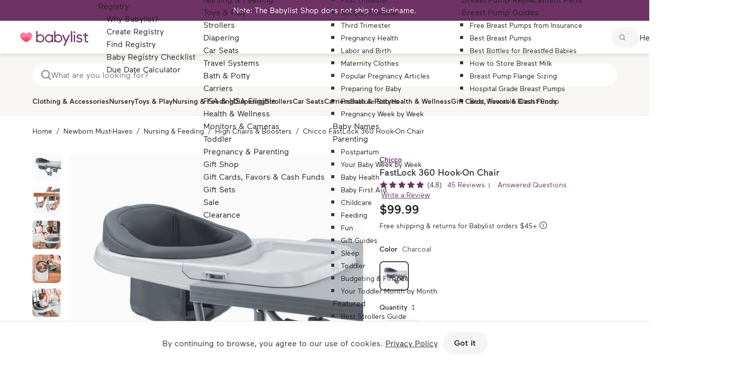

--- FILE ---
content_type: text/html; charset=utf-8
request_url: https://www.babylist.com/gp/chicco-fastlock-360-hook-on-chair/26090/1235958
body_size: 78777
content:
<!DOCTYPE html><html xmlns="http://www.w3.org/1999/xhtml" lang="en" class=" no-touch"><head><meta http-equiv="origin-trial" content="A7vZI3v+Gz7JfuRolKNM4Aff6zaGuT7X0mf3wtoZTnKv6497cVMnhy03KDqX7kBz/q/[base64]"><style><!----> <!--?lit$19499312$-->.osano-cm-window{font-family:Helvetica,Arial,Hiragino Sans GB,STXihei,Microsoft YaHei,WenQuanYi Micro Hei,Hind,MS Gothic,Apple SD Gothic Neo,NanumBarunGothic,sans-serif;font-size:16px;font-smooth:always;-webkit-font-smoothing:antialiased;-moz-osx-font-smoothingz:auto;display:block;left:0;line-height:1;position:absolute;top:0;width:100%;z-index:2147483638;--fade-transition-time:700ms;--slide-transition-time:400ms}.osano-cm-window--context_amp{height:100%}.osano-visually-hidden{height:1px;left:-10000px;margin:-1px;opacity:0;overflow:hidden;position:absolute;width:1px}.osano-cm-button{background-color:var(--osano-button-background-color);border-color:var(--osano-button-foreground-color);border-radius:.25em;border-style:solid;border-width:thin;color:var(--osano-button-foreground-color);cursor:pointer;flex:1 1 auto;font-size:1em;font-weight:700;line-height:1;margin:.125em;min-width:6em;padding:.5em .75em;transition-duration:.2s;transition-property:background-color;transition-timing-function:ease-out}.osano-cm-button:focus,.osano-cm-button:hover{background-color:var(--osano-button-background-hover);outline:none}.osano-cm-button--type_icon{border-radius:50%;height:1em;line-height:0;min-width:1em;width:1em}.osano-cm-button--type_deny{background-color:var(--osano-button-deny-background-color);border-color:var(--osano-button-deny-foreground-color);color:var(--osano-button-deny-foreground-color)}.osano-cm-button--type_deny:focus,.osano-cm-button--type_deny:hover{background-color:var(--osano-button-deny-background-hover)}.osano-cm-close{border-radius:50%;box-sizing:content-box;cursor:pointer;height:20px;margin:.5em;min-height:20px;min-width:20px;order:0;outline:none;overflow:hidden;padding:0;width:20px;stroke-width:1px;background-color:transparent;border:2px solid transparent;display:flex;justify-content:center;line-height:normal;text-decoration:none;transform:rotate(0deg);transition-duration:.2s;transition-property:transform,color,background-color,stroke,stroke-width;transition-timing-function:ease-out;z-index:2}.osano-cm-close:focus,.osano-cm-close:hover{transform:rotate(90deg);stroke-width:2px}.ccpa-opt-out-icon{display:flex;flex:1 1 auto}.ccpa-opt-out-icon svg{max-width:40px}.osano-cm-link{color:var(--osano-link-color);cursor:pointer;text-decoration:underline;transition-duration:.2s;transition-property:color;transition-timing-function:ease-out}.osano-cm-link:active,.osano-cm-link:hover{color:var(--osano-link-color);outline:none}.osano-cm-link:focus{color:var(--osano-link-color-focus);font-weight:700;outline:none}.osano-cm-link--type_feature,.osano-cm-link--type_purpose,.osano-cm-link--type_specialFeature,.osano-cm-link--type_specialPurpose{cursor:help;display:block;-webkit-text-decoration:dashed;text-decoration:dashed}.osano-cm-link--type_denyAll{display:block;text-align:right}[dir=rtl] .osano-cm-link--type_denyAll{text-align:left}.osano-cm-link--type_vendor{display:block}.osano-cm-link-separator:before{content:"|";padding:0 .5em}.osano-cm-vendor-link{font-size:.75em}.osano-cm-list-item{margin:0}.osano-cm-list-item--type_term{border-top-style:solid;border-top-width:1px;font-size:.875rem;font-weight:400;margin-bottom:.25em;margin-top:.5em;padding:.5em .75rem 0;position:relative;top:-1px}.osano-cm-list-item--type_description{font-size:.75rem;font-weight:lighter;padding:0 .75rem}.osano-cm-list{list-style-position:outside;list-style-type:none;margin:0;padding:0}.osano-cm-list__list-item{text-indent:0}.osano-cm-list--type_description{margin:0 -1em}.osano-cm-list:first-of-type .osano-cm-list__list-item:first-of-type{border-top-width:0;margin-top:0;padding-top:0}.osano-cm-toggle{align-items:center;display:flex;flex-direction:row-reverse;justify-content:flex-start;margin:.25em 0;pointer-events:auto;position:relative}.osano-cm-toggle__label{margin:0 .5em 0 0}[dir=rtl] .osano-cm-toggle__label{margin:0 0 0 .5em}.osano-cm-toggle__switch{background-color:var(--osano-toggle-off-background-color);border-radius:14px;border-style:solid;border-width:2px;box-sizing:content-box;color:transparent;display:block;flex-shrink:0;height:18px;line-height:0;margin:0;position:relative;text-indent:-9999px;transition-duration:.2s;transition-property:background-color;transition-timing-function:ease-out;width:40px}.osano-cm-toggle__switch:hover{cursor:pointer}.osano-cm-toggle__switch:after{background-color:var(--osano-toggle-button-off-color);border-color:var(--osano-toggle-button-off-color);border-radius:9px;border-width:0;height:18px;left:0;top:0;width:18px}.osano-cm-toggle__switch:before{border-color:transparent;border-radius:16px;border-width:2px;bottom:-6px;box-sizing:border-box;left:-6px;right:-6px;top:-6px}.osano-cm-toggle__switch:after,.osano-cm-toggle__switch:before{border-style:solid;content:"";margin:0;position:absolute;transform:translateX(0);transition-duration:.3s;transition-property:transform,left,border-color;transition-timing-function:ease-out}.osano-cm-toggle__switch:after:active,.osano-cm-toggle__switch:before:active{transition-duration:.1s}.osano-cm-toggle__switch:after:active{width:26px}.osano-cm-toggle__switch:before:active{width:34px}[dir=rtl] .osano-cm-toggle__switch:after{left:100%;transform:translateX(-100%)}.osano-cm-toggle__input{height:1px;left:-10000px;margin:-1px;opacity:0;overflow:hidden;position:absolute;width:1px}[dir=rtl] .osano-cm-toggle__input{left:0;right:-10000px}.osano-cm-toggle__input:disabled{cursor:default}.osano-cm-toggle--type_checkbox .osano-cm-toggle__switch{border-radius:4px;border-style:solid;border-width:1px;height:22px;width:22px}.osano-cm-toggle--type_checkbox .osano-cm-toggle__switch:after{background-color:transparent!important;border-bottom-width:2px;border-left-width:2px;border-radius:0;content:none;height:6px;left:3px;top:3px;transform:rotate(-45deg);transition-property:color;transition-timing-function:ease-out;width:12px}.osano-cm-toggle--type_opt-out .osano-cm-toggle__switch{border-radius:4px;border-style:solid;border-width:1px;height:22px;width:22px}.osano-cm-toggle--type_opt-out .osano-cm-toggle__switch:after,.osano-cm-toggle--type_opt-out .osano-cm-toggle__switch:before{background-color:transparent!important;border-bottom-width:1px;border-radius:0;border-top-width:1px;content:none;height:0;left:-3px;top:7px;transition-property:color;transition-timing-function:ease-out;width:12px}.osano-cm-toggle--type_opt-out .osano-cm-toggle__switch:after{transform:translate(50%,50%) rotate(-45deg)}.osano-cm-toggle--type_opt-out .osano-cm-toggle__switch:before{transform:translate(50%,50%) rotate(45deg)}.osano-cm-toggle__input:checked+.osano-cm-toggle__switch{background-color:var(--osano-toggle-on-background-color);border-color:var(--osano-toggle-on-background-color)}.osano-cm-toggle__input:checked+.osano-cm-toggle__switch:after{background-color:var(--osano-toggle-button-on-color);border-color:var(--osano-toggle-button-on-color);left:100%;transform:translateX(-100%)}[dir=rtl] .osano-cm-toggle__input:checked+.osano-cm-toggle__switch:after{left:0;transform:translateX(0)}.osano-cm-toggle__input:focus+.osano-cm-toggle__switch,.osano-cm-toggle__input:hover+.osano-cm-toggle__switch{background-color:var(--osano-toggle-off-background-hover-focus);border-color:var(--osano-toggle-off-background-hover-focus)}.osano-cm-toggle__input:focus+.osano-cm-toggle__switch:before{border-color:var(--osano-toggle-off-background-hover-focus)}.osano-cm-toggle__input:disabled+.osano-cm-toggle__switch{cursor:default}.osano-cm-toggle--type_checkbox .osano-cm-toggle__input:checked+.osano-cm-toggle__switch:after{content:"";left:3px;top:3px;transform:rotate(-45deg)}.osano-cm-toggle--type_opt-out .osano-cm-toggle__input:checked+.osano-cm-toggle__switch:after,.osano-cm-toggle--type_opt-out .osano-cm-toggle__input:checked+.osano-cm-toggle__switch:before{content:"";left:-1px;top:9px}.osano-cm-toggle--type_opt-out .osano-cm-toggle__input:checked+.osano-cm-toggle__switch:after{transform:translate(50%,50%) rotate(-45deg)}.osano-cm-toggle--type_opt-out .osano-cm-toggle__input:checked+.osano-cm-toggle__switch:before{transform:translate(50%,50%) rotate(45deg)}.osano-cm-toggle--type_checkbox .osano-cm-toggle__input:disabled+.osano-cm-toggle__switch,.osano-cm-toggle--type_opt-out .osano-cm-toggle__input:disabled+.osano-cm-toggle__switch{opacity:.3}.osano-cm-toggle__input:checked:focus+.osano-cm-toggle__switch,.osano-cm-toggle__input:checked:hover+.osano-cm-toggle__switch{background-color:var(--osano-toggle-on-background-hover-focus);border-color:var(--osano-toggle-on-background-hover-focus)}.osano-cm-toggle__input:checked:focus+.osano-cm-toggle__switch:before{border-color:var(--osano-toggle-on-background-hover-focus)}.osano-cm-toggle__input:disabled+.osano-cm-toggle__switch,.osano-cm-toggle__input:disabled:focus+.osano-cm-toggle__switch,.osano-cm-toggle__input:disabled:hover+.osano-cm-toggle__switch{background-color:var(--osano-toggle-off-background-disabled);border-color:var(--osano-toggle-off-background-disabled)}.osano-cm-toggle__input:disabled+.osano-cm-toggle__switch:after,.osano-cm-toggle__input:disabled:focus+.osano-cm-toggle__switch:after,.osano-cm-toggle__input:disabled:hover+.osano-cm-toggle__switch:after{background-color:var(--osano-toggle-button-off-disabled);border-color:var(--osano-toggle-button-off-disabled)}.osano-cm-toggle__input:disabled+.osano-cm-toggle__switch:before,.osano-cm-toggle__input:disabled:focus+.osano-cm-toggle__switch:before,.osano-cm-toggle__input:disabled:hover+.osano-cm-toggle__switch:before{border-color:transparent}.osano-cm-toggle__input:disabled:checked+.osano-cm-toggle__switch,.osano-cm-toggle__input:disabled:checked:focus+.osano-cm-toggle__switch,.osano-cm-toggle__input:disabled:checked:hover+.osano-cm-toggle__switch{background-color:var(--osano-toggle-on-background-disabled);border-color:var(--osano-toggle-on-background-disabled)}.osano-cm-toggle__input:disabled:checked+.osano-cm-toggle__switch:after,.osano-cm-toggle__input:disabled:checked:focus+.osano-cm-toggle__switch:after,.osano-cm-toggle__input:disabled:checked:hover+.osano-cm-toggle__switch:after{background-color:var(--osano-toggle-button-on-disabled);border-color:var(--osano-toggle-button-on-disabled)}.osano-cm-toggle__input:disabled:checked+.osano-cm-toggle__switch:before,.osano-cm-toggle__input:disabled:checked:focus+.osano-cm-toggle__switch:before,.osano-cm-toggle__input:disabled:checked:hover+.osano-cm-toggle__switch:before{border-color:transparent}.osano-cm-widget{background:none;border:none;bottom:12px;cursor:pointer;height:40px;opacity:.9;outline:none;padding:0;position:fixed;transition:transform .1s linear 0s,opacity .2s linear 0ms,visibility 0ms linear 0ms;visibility:visible;width:40px;z-index:2147483636}.osano-cm-widget--position_right{right:12px}.osano-cm-widget--position_left{left:12px}.osano-cm-widget:focus{outline:solid;outline-offset:.2rem}.osano-cm-widget:focus,.osano-cm-widget:hover{opacity:1;transform:scale(1.1)}.osano-cm-widget--hidden{opacity:0;visibility:hidden}.osano-cm-widget--hidden:focus,.osano-cm-widget--hidden:hover{opacity:0;transform:scale(1)}.osano-cm-widget__outline{fill:var(--osano-widget-fill-color);stroke:var(--osano-widget-outline-color)}.osano-cm-widget__dot{fill:var(--osano-widget-color)}.osano-cm-dialog{align-items:center;background:var(--osano-dialog-background-color);box-sizing:border-box;color:var(--osano-dialog-foreground-color);font-size:1em;line-height:1.25;max-height:100vh;overflow:auto;padding:1.5em;position:fixed;transition-delay:0ms,0ms;transition-duration:.7s,0ms;transition-property:opacity,visibility;visibility:visible;z-index:2147483637}.osano-cm-dialog--hidden{opacity:0;transition-delay:0ms,.7s;visibility:hidden}.osano-cm-dialog--type_bar{box-sizing:border-box;display:flex;flex-direction:column;left:0;right:0}.osano-cm-dialog--type_bar .osano-cm-button{flex:none;margin:.125em auto;width:80%}@media screen and (min-width:768px){.osano-cm-dialog--type_bar{flex-direction:row}.osano-cm-dialog--type_bar .osano-cm-button{flex:1 1 100%;margin:.25em .5em;width:auto}}.osano-cm-dialog--type_box{flex-direction:column;max-height:calc(100vh - 2em);max-width:20em;width:calc(100vw - 2em)}.osano-cm-dialog__close{color:var(--osano-dialog-foreground-color);position:absolute;right:0;top:0;stroke:var(--osano-dialog-foreground-color)}.osano-cm-dialog__close:hover{stroke:var(--osano-dialog-foreground-hover)}.osano-cm-dialog__close:focus{background-color:var(--osano-dialog-foreground-color);border-color:var(--osano-dialog-foreground-color);stroke:var(--osano-dialog-background-color)}.osano-cm-dialog__close:focus:hover{stroke:var(--osano-dialog-background-hover)}.osano-cm-dialog__list{margin:.5em 0 0;padding:0}.osano-cm-dialog__list .osano-cm-item{display:flex;margin-top:0}.osano-cm-dialog__list .osano-cm-item:last-child{margin-bottom:0}.osano-cm-dialog__list .osano-cm-toggle{flex-direction:row}[dir=rtl] .osano-cm-dialog__list .osano-cm-toggle{flex-direction:row-reverse}.osano-cm-dialog__list .osano-cm-label{white-space:nowrap}[dir=ltr] .osano-cm-dialog__list .osano-cm-label{margin-left:.375em}[dir=rtl] .osano-cm-dialog__list .osano-cm-label{margin-right:.375em}.osano-cm-dialog__buttons{display:flex;flex-wrap:wrap}.osano-cm-dialog--type_bar .osano-cm-dialog__content{flex:5;margin-bottom:.25em;width:100%}.osano-cm-dialog--type_box .osano-cm-dialog__content{display:flex;flex-direction:column;flex-grow:.0001;transition:flex-grow 1s linear}.osano-cm-dialog--type_box .osano-cm-link-separator:before{content:"";padding:0}.osano-cm-dialog--type_box .osano-cm-content__link{margin-bottom:.5em}.osano-cm-dialog--type_bar .osano-cm-dialog__list{display:flex;flex-direction:column;flex-wrap:wrap;justify-content:flex-start;margin:.75em auto}@media screen and (min-width:376px){.osano-cm-dialog--type_bar .osano-cm-dialog__list{flex-direction:row}}@media screen and (min-width:768px){.osano-cm-dialog--type_bar .osano-cm-dialog__list{margin:.5em 0 0 auto}[dir=rtl] .osano-cm-dialog--type_bar .osano-cm-dialog__list{margin:.5em auto 0 0}}[dir=ltr] .osano-cm-dialog--type_bar .osano-cm-dialog__list .osano-cm-item{margin-right:.5em}[dir=rtl] .osano-cm-dialog--type_bar .osano-cm-dialog__list .osano-cm-item{margin-left:.5em}.osano-cm-dialog--type_bar .osano-cm-dialog__list .osano-cm-label{padding-top:0}.osano-cm-dialog--type_bar .osano-cm-dialog__buttons{flex:1;justify-content:flex-end;margin:0;width:100%}@media screen and (min-width:768px){.osano-cm-dialog--type_bar .osano-cm-dialog__buttons{margin:0 0 0 .5em;max-width:30vw;min-width:16em;position:sticky;top:0;width:auto}[dir=rtl] .osano-cm-dialog--type_bar .osano-cm-dialog__buttons{margin:0 .5em 0 0}}.osano-cm-dialog--type_box .osano-cm-dialog__buttons{margin:.5em 0 0}.osano-cm-dialog--type_bar.osano-cm-dialog--position_top{top:0}.osano-cm-dialog--type_bar.osano-cm-dialog--position_bottom{bottom:0}.osano-cm-dialog--type_box.osano-cm-dialog--position_top-left{left:1em;top:1em}.osano-cm-dialog--type_box.osano-cm-dialog--position_top-right{right:1em;top:1em}.osano-cm-dialog--type_box.osano-cm-dialog--position_bottom-left{bottom:1em;left:1em}.osano-cm-dialog--type_box.osano-cm-dialog--position_bottom-right{bottom:1em;right:1em}.osano-cm-dialog--type_box.osano-cm-dialog--position_center{left:50%;top:50%;transform:translate(-50%,-50%)}.osano-cm-dialog--type_box.osano-cm-dialog--wide{max-width:50em}@media screen and (max-height:800px)and (max-width:1200px){.osano-cm-dialog--type_box.osano-cm-dialog--wide{max-width:calc(100vw - 4em)}}.osano-cm-dialog--type_box.osano-cm-dialog--wide .osano-cm-dialog__list{display:flex;flex-wrap:wrap}.osano-cm-dialog--context_amp{height:100%;position:relative}.osano-cm-content__message{margin-bottom:1em;white-space:pre-line;word-break:break-word}.osano-cm-drawer-links{margin:.5em 0 0}.osano-cm-drawer-links__link{display:block}.osano-cm-storage-policy{display:inline-block}.osano-cm-usage-list{margin:0 0 .5em}.osano-cm-usage-list__list{list-style-position:inside;list-style-type:disc}:export{fadeTransitionTime:.7s;slideTransitionTime:.4s}.osano-cm-info-dialog{background:var(--osano-info-dialog-overlay-color);height:100vh;left:0;position:fixed;top:0;transition-delay:0ms,0ms;transition-duration:.2s,0ms;transition-property:opacity,visibility;visibility:visible;width:100vw;z-index:2147483638}.osano-cm-info-dialog--hidden{opacity:0;transition-delay:0ms,.2s;visibility:hidden}.osano-cm-header{background:var(--osano-info-dialog-background-color);background:linear-gradient(180deg,var(--osano-info-dialog-background-color) 2.5em,var(--osano-clear-dialog-background) 100%);margin:0 0 -1em;padding:1em 0;position:sticky;top:0;z-index:1}.osano-cm-info{animation:delay-overflow .4s;background:var(--osano-info-dialog-background-color);bottom:0;box-shadow:0 0 2px 2px #ccc;box-sizing:border-box;color:var(--osano-info-dialog-foreground-color);max-width:20em;overflow:visible visible;position:fixed;top:0;transition-duration:.4s;transition-property:transform;width:100%}.osano-cm-info--position_left{left:0;transform:translate(-100%)}.osano-cm-info--position_right{right:0;transform:translate(100%)}.osano-cm-info--open{animation:none;overflow:hidden auto;transform:translate(0)}.osano-cm-info--do_not_sell{animation:none;height:-moz-fit-content;height:fit-content;left:50%;max-height:100vh;position:fixed;right:auto;top:50%;transform:translate(-50%,-50%);transition:none}.osano-cm-info--do_not_sell .osano-cm-close{order:-1}.osano-cm-info--do_not_sell .osano-cm-header{box-sizing:content-box;display:block;flex:none}.osano-cm-info-views{align-items:flex-start;display:flex;flex-direction:row;flex-wrap:nowrap;height:100%;transition-duration:.4s;transition-property:transform;width:100%}[dir=rtl] .osano-cm-info-views{flex-direction:row-reverse}.osano-cm-info-views__view{box-sizing:border-box;flex-shrink:0;width:100%}.osano-cm-info-views--position_0>:not(:first-of-type){max-height:100%;overflow:hidden}.osano-cm-info-views--position_1{transform:translateX(-100%)}.osano-cm-info-views--position_1>:not(:nth-of-type(2)){max-height:100%;overflow:hidden}.osano-cm-info-views--position_2{transform:translateX(-200%)}.osano-cm-info-views--position_2>:not(:nth-of-type(3)){max-height:100%;overflow:hidden}.osano-cm-info--do_not_sell .osano-cm-info-views{height:-moz-fit-content;height:fit-content}.osano-cm-view{height:0;padding:0 .75em 1em;transition-delay:.4s;transition-duration:0ms;transition-property:height,visibility;visibility:hidden;width:100%}.osano-cm-view__button{font-size:.875em;margin:1em 0 0;width:100%}.osano-cm-view--active{height:auto;transition-delay:0ms;visibility:visible}.osano-cm-description{font-size:.75em;font-weight:300;line-height:1.375;margin:1em 0 0;white-space:pre-line}.osano-cm-description:first-child{margin:0}.osano-cm-description:last-of-type{margin-bottom:1em}.osano-cm-drawer-toggle .osano-cm-label{font-size:.875em;line-height:1.375em;margin:0 auto 0 0}[dir=rtl] .osano-cm-drawer-toggle .osano-cm-label{margin:0 0 0 auto}.osano-cm-info-dialog-header{align-items:center;background:var(--osano-info-dialog-background-color);background:linear-gradient(180deg,var(--osano-info-dialog-background-color) 2.5em,var(--osano-clear-dialog-background) 100%);display:flex;flex-direction:row-reverse;left:auto;min-height:3.25em;position:sticky;top:0;width:100%;z-index:1}[dir=rtl] .osano-cm-info-dialog-header{flex-direction:row}.osano-cm-info-dialog-header__header{align-items:center;display:flex;flex:1 1 auto;font-size:1em;justify-content:flex-start;margin:0;order:1;padding:1em .75em}.osano-cm-info-dialog-header__description{font-size:.75em;line-height:1.375}.osano-cm-info-dialog-header__close{color:var(--osano-info-dialog-foreground-color);position:relative;stroke:var(--osano-info-dialog-foreground-color)}.osano-cm-info-dialog-header__close:hover{stroke:var(--osano-info-dialog-foreground-hover)}.osano-cm-info-dialog-header__close:focus{background-color:var(--osano-info-dialog-foreground-color);border-color:var(--osano-info-dialog-foreground-color);stroke:var(--osano-info-dialog-background-color)}.osano-cm-info-dialog-header__close:focus:hover{stroke:var(--osano-info-dialog-background-hover)}.osano-cm-back{flex:0 1 auto;margin:0 0 0 .5em;min-width:0;order:2;position:relative;width:auto;z-index:2}[dir=rtl] .osano-cm-back{margin:0 .5em 0 0}.osano-cm-powered-by{align-items:center;display:flex;flex-direction:column;font-weight:700;justify-content:center;margin:1em 0}.osano-cm-powered-by__link{font-size:.625em;outline:none;text-decoration:none}.osano-cm-powered-by__link:focus,.osano-cm-powered-by__link:hover{text-decoration:underline}@keyframes delay-overflow{0%{overflow:hidden auto}}.osano-cm-drawer-iab-button-container{display:flex;gap:.5em;justify-content:center;margin-bottom:2em}.osano-cm-illustrations__list>.osano-cm-list-item--type_description{padding:.2rem 1rem}.osano-cm-drawer-item.osano-cm-description__list li{padding-top:.75em}.osano-cm-tcf-purpose--label{border-bottom:1px solid rgba(0,0,0,.1);display:block;margin-bottom:.5em;padding:.25em 0 .5em}.osano-cm-link.osano-cm-link--type_purpose{font-weight:400}.osano-cm-tcf-purpose--label input{accent-color:var(--osano-toggle-on-background-color);float:right;margin-right:.5em}.osano-cm-opt-out-honored-wrapper{align-items:center;background:none;border:1px solid;border-radius:1em;display:flex;gap:.5em;margin:0 0 1em;max-width:-moz-max-content;max-width:max-content;outline:none;padding:.5em;position:relative}.osano-cm-opt-out-honored-wrapper__label{font-size:.75em;font-style:normal;font-weight:400;letter-spacing:.0625em;line-height:1.25;margin-right:.25em}.osano-cm-opt-out-honored-wrapper__additional-label{color:inherit;font-size:.75em;font-weight:400;line-height:1.5;margin:.5em 0 0}.osano-cm-opt-out-honored-wrapper__tooltip{align-items:flex-start;background:#fff;border-radius:.25em;bottom:calc(100% + 12px);box-shadow:0 1px 10px rgba(0,0,0,.12),0 4px 5px rgba(0,0,0,.14),0 2px 4px rgba(0,0,0,.2);color:#333;display:flex;gap:.5rem;max-width:calc(100vw - 4em);opacity:0;padding:1rem;position:absolute;transition:opacity .2s linear 0ms,visibility .2s linear .2s;visibility:hidden;white-space:normal;width:14rem;z-index:2147483636}.osano-cm-opt-out-honored-wrapper__tooltip:before{background:#fff;bottom:-6px;box-shadow:2px 2px 4px rgba(0,0,0,.1);content:"";height:12px;left:15%;position:absolute;transform:translateX(-50%) rotate(45deg);width:12px}.osano-cm-opt-out-honored-wrapper__tooltip-icon{flex-shrink:0}.osano-cm-opt-out-honored-wrapper__tooltip-icon svg{display:block}.osano-cm-opt-out-honored-wrapper__tooltip-content{display:flex;flex:1;flex-direction:column;gap:.25rem}.osano-cm-opt-out-honored-wrapper__tooltip-title{color:#333;font-size:.875em;font-weight:600;line-height:1.25;margin:.125em 0}.osano-cm-opt-out-honored-wrapper__tooltip-subtitle{color:#666;font-size:.75em;font-weight:400;line-height:1.25;margin:0}.osano-cm-opt-out-honored-wrapper--position_right{bottom:1em;right:.75em}.osano-cm-opt-out-honored-wrapper--position_left{bottom:1em;left:.75em}.osano-cm-opt-out-honored-wrapper--position_left,.osano-cm-opt-out-honored-wrapper--position_right{background:#fff;border-color:#058a5e;color:#058a5e;margin:0;max-width:calc(100vw - 2.5em);opacity:.9;position:fixed;transition:opacity .2s linear 0ms,visibility 0ms linear 0ms;visibility:visible;z-index:2147483636}.osano-cm-opt-out-honored-wrapper--position_left:hover,.osano-cm-opt-out-honored-wrapper--position_right:hover{opacity:1}.osano-cm-opt-out-honored-wrapper--position_right.osano-cm-opt-out-honored-wrapper--has-main-widget{bottom:1em;right:4em}.osano-cm-opt-out-honored-wrapper--position_left.osano-cm-opt-out-honored-wrapper--has-main-widget{bottom:1em;left:4em}.osano-cm-opt-out-honored-wrapper--clickable{cursor:pointer}.osano-cm-opt-out-honored-wrapper--hidden{opacity:0;transition-delay:0ms,.2s;visibility:hidden}.osano-cm-opt-out-honored-wrapper--context_description,.osano-cm-opt-out-honored-wrapper--context_dialog{background:none;border-color:inherit;color:inherit;cursor:default;margin:0 0 .5em;opacity:1;position:static;z-index:auto}.osano-cm-opt-out-honored-wrapper--context_description .osano-cm-opt-out-honored-wrapper__label,.osano-cm-opt-out-honored-wrapper--context_dialog .osano-cm-opt-out-honored-wrapper__label{color:inherit}.osano-cm-opt-out-honored-wrapper--context_description .osano-cm-opt-out-honored-wrapper__tooltip,.osano-cm-opt-out-honored-wrapper--context_dialog .osano-cm-opt-out-honored-wrapper__tooltip{display:none}.osano-cm-opt-out-honored-wrapper--tooltip-active:focus-within .osano-cm-opt-out-honored-wrapper__tooltip,.osano-cm-opt-out-honored-wrapper--tooltip-active:hover .osano-cm-opt-out-honored-wrapper__tooltip{opacity:1;transition-delay:0ms,0ms;visibility:visible}.osano-cm-opt-out-honored-wrapper--clickable:focus{outline:2px solid var(--osano-focus-color,#06c);outline-offset:2px}.osano-cm-dialog .osano-cm-opt-out-honored-wrapper{margin:0 0 .5em}.osano-cm-expansion-panel{border-bottom:1px solid rgba(0,0,0,.1);display:block;font-size:.75em;margin:0 -1.5em 1em;padding:1.5em 1.5em 0}.osano-cm-expansion-panel--expanded{border-bottom:none}.osano-cm-expansion-panel--empty,.osano-cm-expansion-panel--empty:not([open]){border-bottom:1px solid rgba(0,0,0,.1);padding-bottom:0}.osano-cm-expansion-panel__body{background-color:rgba(0,0,0,.1);line-height:1.25;list-style:none;margin:0 -1.5em;max-height:0;overflow:hidden;padding:0 1.5em;transition-delay:0ms,0ms,0ms,.3s;transition-duration:.3s,.3s,.3s,0s;transition-property:max-height,padding-top,padding-bottom,visibility;transition-timing-function:ease-out;visibility:hidden}.osano-cm-expansion-panel__toggle{cursor:pointer;display:block;line-height:1.25;margin:0 auto 1em 0;position:relative}.osano-cm-expansion-panel__toggle,.osano-cm-expansion-panel__toggle:active,.osano-cm-expansion-panel__toggle:hover{color:var(--osano-link-color);outline:none}.osano-cm-expansion-panel__toggle:focus{color:var(--osano-link-color-focus);outline:none}[dir=rtl] .osano-cm-expansion-panel__toggle{margin:0 0 1em auto}.osano-cm-expansion-panel--expanded .osano-cm-expansion-panel__body{max-height:none;padding:1.25em 1.5em 1em;transition-delay:0ms,0ms,0ms,0ms;visibility:visible}.osano-cm-disclosure-item__title{border:0;clear:both;display:block;flex:0 1 30%;font-size:1em;font-weight:700;line-height:1.375;margin:0 0 .5em;padding:0}.osano-cm-disclosure-item__description{flex:0 1 70%;font-size:1em;line-height:1.375;margin:0 0 .5em;overflow:hidden;padding:0;text-overflow:ellipsis;white-space:pre-line}.osano-cm-disclosure{border-bottom:none;display:block;font-size:.75em;margin:0 -1.5em 1em;padding:1.5em 1.5em 0}.osano-cm-disclosure--collapse{border-bottom:1px solid rgba(0,0,0,.1);padding-bottom:1em}.osano-cm-disclosure--empty,.osano-cm-disclosure--empty:not([open]){border-bottom:1px solid rgba(0,0,0,.1);padding-bottom:0}.osano-cm-disclosure__list{background-color:rgba(0,0,0,.1);line-height:1.25;list-style:none;margin:0 -1.5em;padding:1.25em 1.5em 1em}.osano-cm-disclosure__list:empty{border:none;padding:0 1.5em}.osano-cm-disclosure__list:first-of-type{margin-top:1em;padding:1.25em 1.5em 1em}.osano-cm-disclosure__list:first-of-type:after{background-color:var(--osano-link-color)}.osano-cm-disclosure__list:first-of-type:empty{padding:1.75em 1.5em .75em}.osano-cm-disclosure__list:not(:first-of-type):not(:empty){border-top:1px solid rgba(0,0,0,.1)}.osano-cm-disclosure__list:empty+.osano-cm-disclosure__list:not(:empty){border:none;padding:0 1.5em}.osano-cm-disclosure__list:not(:empty)~.osano-cm-disclosure__list:empty+.osano-cm-disclosure__list:not(:empty){border-top:1px solid rgba(0,0,0,.1)}.osano-cm-disclosure__list>.osano-cm-list-item{line-height:1.25}.osano-cm-disclosure__list>.osano-cm-list-item:not(:first-of-type){border-top:1px solid rgba(0,0,0,.1);margin:1em -1.25em 0;padding:1em 1.25em 0}.osano-cm-disclosure__toggle{color:var(--osano-link-color);cursor:pointer;display:block;font-weight:700;line-height:1.25;margin:0 auto 0 0;outline:none;position:relative}.osano-cm-disclosure__toggle:focus,.osano-cm-disclosure__toggle:hover{text-decoration:underline}.osano-cm-disclosure__toggle:active,.osano-cm-disclosure__toggle:hover{color:var(--osano-link-color)}.osano-cm-disclosure__toggle:focus{color:var(--osano-link-color-focus)}[dir=rtl] .osano-cm-disclosure__toggle{margin:0 0 0 auto}.osano-cm-disclosure--loading .osano-cm-disclosure__list{height:0;line-height:0;max-height:0}.osano-cm-disclosure--loading .osano-cm-disclosure__list>*{display:none}.osano-cm-disclosure--loading .osano-cm-disclosure__list:after{animation-duration:1s;animation-iteration-count:infinite;animation-name:osano-load-scale;animation-timing-function:ease-in-out;border-radius:100%;content:"";display:block;height:1em;position:relative;top:-.125em;transform:translateY(-50%);width:1em}.osano-cm-disclosure--collapse .osano-cm-disclosure__list{display:none}.osano-cm-disclosure--collapse .osano-cm-disclosure__list:after{content:none}.osano-cm-disclosure-item{display:flex;flex-wrap:wrap;margin:0}.osano-cm-disclosure-item__title:last-of-type{margin-bottom:0}.osano-cm-disclosure-item__description:hover{word-break:break-word}.osano-cm-disclosure-item__description:last-of-type{margin-bottom:0}@keyframes osano-load-scale{0%{transform:translateY(-50%) scale(0)}to{opacity:0;transform:translateY(-50%) scale(1)}} :root { --osano-button-background-color: <!--?lit$19499312$-->#6e3264; --osano-button-foreground-color: <!--?lit$19499312$-->#ffffff; --osano-button-deny-background-color: <!--?lit$19499312$-->#ffffff; --osano-button-deny-foreground-color: <!--?lit$19499312$-->#494647; --osano-dialog-background-color: <!--?lit$19499312$-->#ffffff; --osano-dialog-foreground-color: <!--?lit$19499312$-->#494647; --osano-info-dialog-background-color: <!--?lit$19499312$-->#ffffff; --osano-info-dialog-foreground-color: <!--?lit$19499312$-->#494647; --osano-info-dialog-overlay-color: <!--?lit$19499312$-->rgba(0,0,0,0.45); --osano-link-color: <!--?lit$19499312$-->#494647; --osano-toggle-off-background-color: <!--?lit$19499312$-->#e9e8e8; --osano-toggle-button-off-color: <!--?lit$19499312$-->#FFFFFF; --osano-toggle-on-background-color: <!--?lit$19499312$-->#904183; --osano-toggle-button-on-color: <!--?lit$19499312$-->#FFFFFF; --osano-widget-color: <!--?lit$19499312$-->#37cd8f; --osano-widget-fill-color: <!--?lit$19499312$-->#fff; --osano-widget-outline-color: <!--?lit$19499312$-->#29246a; --osano-clear-dialog-background: <!--?lit$19499312$-->rgba(255,255,255,0); --osano-button-background-hover: <!--?lit$19499312$-->#824678; --osano-button-deny-background-hover: <!--?lit$19499312$-->#ebebeb; --osano-dialog-foreground-hover: <!--?lit$19499312$-->#5d5a5b; --osano-dialog-background-hover: <!--?lit$19499312$-->#ebebeb; --osano-info-dialog-foreground-hover: <!--?lit$19499312$-->#5d5a5b; --osano-info-dialog-background-hover: <!--?lit$19499312$-->#ebebeb; --osano-link-color-focus: <!--?lit$19499312$-->#5d5a5b; --osano-toggle-off-background-hover-focus: <!--?lit$19499312$-->#d5d4d4; --osano-toggle-on-background-hover-focus: <!--?lit$19499312$-->#a45597; --osano-toggle-off-background-disabled: <!--?lit$19499312$-->#a9a8a8; --osano-toggle-button-off-disabled: <!--?lit$19499312$-->#bfbfbf; --osano-toggle-on-background-disabled: <!--?lit$19499312$-->#d081c3; --osano-toggle-button-on-disabled: <!--?lit$19499312$-->#bfbfbf; } .osano-cm-window { direction: <!--?lit$19499312$-->ltr; text-align: <!--?lit$19499312$-->left; } </style>
    <meta http-equiv="Content-Type" content="text/html; charset=utf-8">
    <meta name="viewport" content="width=device-width, initial-scale=1, minimum-scale=1.0, maximum-scale=5">
    <meta http-equiv="X-UA-Compatible" content="IE=Edge,chrome=IE6">
    <meta property="og:site_name" content="Babylist">

    

    <link rel="apple-touch-icon" sizes="180x180" href="/apple-touch-icon-180x180.png">
<link rel="apple-touch-icon" sizes="152x152" href="/apple-touch-icon-152x152.png">
<link rel="apple-touch-icon" sizes="167x167" href="/apple-touch-icon-167x167.png">
<link rel="icon" type="image/png" href="/favicons/favicon-32x32.png" sizes="32x32">
<link rel="icon" type="image/png" href="/favicons/favicon-16x16.png" sizes="16x16">
<link rel="manifest" href="/manifest.json">
<link rel="mask-icon" href="/safari-pinned-tab.svg" color="#ff3b40">
<meta name="apple-mobile-web-app-title" content="Babylist">
<meta name="application-name" content="Babylist">
<meta name="theme-color" content="#ffffff ">

    



<style>
  .osano-cm-widget,.osano-cm-dialog{display: none;}

  /* Offset Osano opt-out badge when mobile tab bar is present */
  .has-mobile-tab-bar .osano-cm-opt-out-honored-wrapper {
    bottom: 60px !important;
  }

  /* Account for taller tab bar on iPhone X */
  @media only screen
    and (device-width: 375px)
    and (device-height: 812px)
    and (-webkit-device-pixel-ratio: 3) {
    .has-mobile-tab-bar .osano-cm-opt-out-honored-wrapper {
      bottom: 75px !important;
    }
  }
</style>

    <link rel="preload" href="https://assets.babylist.com/assets/Maax_-_Light-205TF-7059daa2581c00a91f4c34e514816ebe180c7483d5270ccb648a22da68f195ed.woff2" as="font" type="font/woff2" crossorigin="anonymous">
<link rel="preload" href="https://assets.babylist.com/assets/Maax_-_Regular-205TF-a47f6fbe85bf9a19a6ab16fc49470683798daed370844bcb9971c1fb2d5fbc41.woff2" as="font" type="font/woff2" crossorigin="anonymous">
<link rel="preload" href="https://assets.babylist.com/assets/Maax_-_Medium-205TF-b8533b12d693a21628477f1cce947f9644e3525e835453f4530a27b23af84c2d.woff2" as="font" type="font/woff2" crossorigin="anonymous">
<link rel="preload" href="https://assets.babylist.com/assets/Maax_-_Bold-205TF-b71603c16331bcc80cd01fac34230823f4d34d5bc4511ffab5ef69fad570b4a7.woff2" as="font" type="font/woff2" crossorigin="anonymous">
<link rel="preload" href="https://assets.babylist.com/assets/klee-one-latin-400-normal-597b50a31935173a121f8276de93b286953241657e25978477defe5591d9301c.woff2" as="font" type="font/woff2" crossorigin="anonymous">
<link rel="preload" href="https://assets.babylist.com/assets/AlphabetSoupPro-50fb3ef2ce1f107cf32ee0136182026b2e24d4f6ba00035e4ab614a830dc8da7.woff2" as="font" type="font/woff2" crossorigin="anonymous">
<link href="//fonts.googleapis.com/css?family=Crimson+Text:400,700&amp;display=swap" rel="stylesheet">

<style type="text/css">
  @font-face {
    font-family: 'Maax';
    font-display: swap;
    font-style: normal;
    font-weight: 300;
    src: url('https://assets.babylist.com/assets/Maax_-_Light-205TF-7059daa2581c00a91f4c34e514816ebe180c7483d5270ccb648a22da68f195ed.woff2') format('woff2'),
      url('https://assets.babylist.com/assets/Maax_-_Light-205TF-7fa051540451ea8fd5aad69f86494740a157a4dcccd639e97469418d742c72dd.woff') format('woff');
    unicode-range: U+0000-00FF, U+0131, U+0152-0153, U+02BB-02BC, U+02C6, U+02DA,
      U+02DC, U+2000-206F, U+2074, U+20AC, U+2122, U+2191, U+2193, U+2212, U+2215,
      U+FEFF, U+FFFD;
  }
  @font-face {
    font-family: 'Maax';
    font-display: swap;
    font-style: normal;
    font-weight: 400;
    src: url('https://assets.babylist.com/assets/Maax_-_Regular-205TF-a47f6fbe85bf9a19a6ab16fc49470683798daed370844bcb9971c1fb2d5fbc41.woff2') format('woff2'),
      url('https://assets.babylist.com/assets/Maax_-_Regular-205TF-a47f6fbe85bf9a19a6ab16fc49470683798daed370844bcb9971c1fb2d5fbc41.woff2') format('woff');
    unicode-range: U+0000-00FF, U+0131, U+0152-0153, U+02BB-02BC, U+02C6, U+02DA,
      U+02DC, U+2000-206F, U+2074, U+20AC, U+2122, U+2191, U+2193, U+2212, U+2215,
      U+FEFF, U+FFFD;
  }
  @font-face {
    font-family: 'Maax';
    font-display: swap;
    font-style: normal;
    font-weight: 500 600;
    src: url('https://assets.babylist.com/assets/Maax_-_Medium-205TF-b8533b12d693a21628477f1cce947f9644e3525e835453f4530a27b23af84c2d.woff2') format('woff2'),
      url('https://assets.babylist.com/assets/Maax_-_Medium-205TF-49971a1cd9ac9154cb2a122d58847a5dc999f46548ac7f7d646099e8cafbae7c.woff') format('woff');
    unicode-range: U+0000-00FF, U+0131, U+0152-0153, U+02BB-02BC, U+02C6, U+02DA,
      U+02DC, U+2000-206F, U+2074, U+20AC, U+2122, U+2191, U+2193, U+2212, U+2215,
      U+FEFF, U+FFFD;
  }

  @font-face {
    font-family: 'Maax';
    font-display: swap;
    font-style: normal;
    font-weight: 700;
    src: url('https://assets.babylist.com/assets/Maax_-_Bold-205TF-b71603c16331bcc80cd01fac34230823f4d34d5bc4511ffab5ef69fad570b4a7.woff2') format('woff2'),
      url('https://assets.babylist.com/assets/Maax_-_Bold-205TF-fafc4eb128096d8faa40beef2f7b8537c6a46857f9d27bd2fce9786967a75455.woff') format('woff');
    unicode-range: U+0000-00FF, U+0131, U+0152-0153, U+02BB-02BC, U+02C6, U+02DA,
      U+02DC, U+2000-206F, U+2074, U+20AC, U+2122, U+2191, U+2193, U+2212, U+2215,
      U+FEFF, U+FFFD;
  }
  @font-face {
    font-family: 'Klee One';
    font-display: swap;
    font-style: normal;
    font-weight: 400;
    src: url('https://assets.babylist.com/assets/klee-one-latin-400-normal-597b50a31935173a121f8276de93b286953241657e25978477defe5591d9301c.woff2') format('woff2'),
      url('https://assets.babylist.com/assets/klee-one-latin-400-normal-820b8d87fb70ef54152486e8ebe632d80ff2ae26891f9ccd8067540cbd6d184c.woff') format('woff');
  }

  @font-face {
    font-family: 'Alphabet Soup';
    font-display: swap;
    font-style: normal;
    font-weight: 400;
    src: url('https://assets.babylist.com/assets/AlphabetSoupPro-50fb3ef2ce1f107cf32ee0136182026b2e24d4f6ba00035e4ab614a830dc8da7.woff2') format('woff2'),
      url('https://assets.babylist.com/assets/AlphabetSoupPro-420eef32cad8b589632097c9236c12d20e751ac087aa2d66f3faa443ea5641d4.woff') format('woff');
  }
</style>

  <link rel="preload" href="https://assets.babylist.com/assets/font-awesome/fontawesome-webfont-2acbf059830f904b1907538689730ead3abcfb0a61040ee2bfba17d004561226.woff2" as="font" type="font/woff2" crossorigin="anonymous">

    

      <title>Chicco FastLock 360 Hook-On Chair - Charcoal | Babylist Shop</title>

      <meta name="description" content="Buy the Chicco FastLock 360 Hook-On Chair - Charcoal at Babylist. Read reviews from experts and real parents, plus get free shipping on $45+ orders.">

    

    
    


    <link rel="stylesheet" href="https://assets.babylist.com/assets/application-deec7cd0fe069ded65e22344d80f19f193297874da28beb24ccc3f0757ff6645.css" media="screen">
    <link rel="stylesheet" href="https://assets.babylist.com/assets/babylist-common.b948ecb916cc35439de1.bundle.css" media="screen">
    

  <link rel="stylesheet" href="https://assets.babylist.com/assets/frontend.e2f77b38f4c9ac5b50c6.bundle.css" media="screen">






      

      

      


      

      <!-- Global site tag (gtag.js)- Google Ads 620572918 -->



      <!-- Begin comScore Tag -->

<!-- End comScore Tag -->

      


    <link rel="preload" href="https://images.ctfassets.net/50gzycvace50/bfae601dcc4751d4b0eacf85189441fa637c22ef8d9b8adac98469f8075c8752/b7dd04ba44dcf3ba2febb97346813fe8/bfae601dcc4751d4b0eacf85189441fa637c22ef8d9b8adac98469f8075c8752.png?fl=progressive&amp;fm=jpg&amp;bg=rgb:fafafa&amp;w=620&amp;h=620" as="image"><link rel="preload" href="https://images.ctfassets.net/50gzycvace50/bfae601dcc4751d4b0eacf85189441fa637c22ef8d9b8adac98469f8075c8752/b7dd04ba44dcf3ba2febb97346813fe8/bfae601dcc4751d4b0eacf85189441fa637c22ef8d9b8adac98469f8075c8752.png?fl=progressive&amp;fm=jpg&amp;bg=rgb:fafafa&amp;w=1240&amp;h=1240" as="image"><meta property="og:image" content="https://images.ctfassets.net/50gzycvace50/bfae601dcc4751d4b0eacf85189441fa637c22ef8d9b8adac98469f8075c8752/b7dd04ba44dcf3ba2febb97346813fe8/bfae601dcc4751d4b0eacf85189441fa637c22ef8d9b8adac98469f8075c8752.png?fl=progressive&amp;fm=jpg&amp;bg=rgb:fafafa&amp;w=1240&amp;h=1240"><meta property="og:title" content="Chicco FastLock 360 Hook-On Chair - Charcoal | Babylist Shop"><meta property="og:description" content="Buy the Chicco FastLock 360 Hook-On Chair - Charcoal at Babylist. Read reviews from experts and real parents, plus get free shipping on $45+ orders."><meta property="og:type" content="product"><meta property="og:url" content="https://www.babylist.com/gp/chicco-fastlock-360-hook-on-chair/26090/1235958"><link rel="canonical" href="https://www.babylist.com/gp/chicco-fastlock-360-hook-on-chair/26090/1235958"><script type="application/ld+json">{"@context":"https://schema.org","@type":"ItemPage","name":"Chicco FastLock 360 Hook-On Chair - Charcoal","url":"https://www.babylist.com/gp/chicco-fastlock-360-hook-on-chair/26090/1235958","isPartOf":[{"@type":"WebSite","name":"Babylist Shop","url":"https://www.babylist.com/store"},{"@type":"WebSite","name":"Babylist","url":"https://www.babylist.com"}],"mainEntity":{"@type":"Product","aggregateRating":{"@type":"AggregateRating","ratingCount":45,"ratingValue":4.8,"reviewCount":45},"brand":{"@type":"Brand","name":"Chicco"},"color":"Charcoal","description":"Features a 360-degree rotation plus a quick and secure attachment.","image":"https://images.ctfassets.net/50gzycvace50/bfae601dcc4751d4b0eacf85189441fa637c22ef8d9b8adac98469f8075c8752/b7dd04ba44dcf3ba2febb97346813fe8/bfae601dcc4751d4b0eacf85189441fa637c22ef8d9b8adac98469f8075c8752.png?fl=progressive\u0026fm=jpg\u0026bg=rgb:fafafa","manufacturer":"Chicco","mpn":"00079676940070","name":"Chicco FastLock 360 Hook-On Chair - Charcoal","offers":[{"@type":"Offer","availability":"InStock","priceSpecification":{"@type":"PriceSpecification","minPrice":99.99,"price":99.99,"priceCurrency":"USD"},"eligibleRegion":{"@type":"Country","name":"US"},"seller":{"@type":"Organization","name":"Babylist","url":"https://www.babylist.com","hasMerchantReturnPolicy":{"@type":"MerchantReturnPolicy","applicableCountry":{"@type":"Country","name":"US"},"inStoreReturnsOffered":false,"merchantReturnLink":"https://www.babylist.com/returns","merchantReturnDays":270,"refundType":"FullRefund","returnPolicyCountry":{"@type":"Country","name":"US"}}}}],"sku":"00079676940070","url":"https://www.babylist.com/gp/chicco-fastlock-360-hook-on-chair/26090/1235958","review":[],"weight":"163.2","gtin12":"049796612462"},"breadcrumb":[{"@type":"BreadcrumbList","itemListElement":[{"@type":"ListItem","position":1,"name":"Babylist","item":"https://www.babylist.com"},{"@type":"ListItem","position":2,"name":"Babylist Shop","item":"https://www.babylist.com/store"},{"@type":"ListItem","position":3,"name":"High Chairs \u0026 Boosters","item":"https://www.babylist.com/store/high-chairs"},{"@type":"ListItem","position":4,"name":"Chicco FastLock 360 Hook-On Chair - Charcoal","item":"https://www.babylist.com/gp/chicco-fastlock-360-hook-on-chair/26090/1235958"}]},{"@type":"BreadcrumbList","itemListElement":[{"@type":"ListItem","position":1,"name":"Babylist","item":"https://www.babylist.com"},{"@type":"ListItem","position":2,"name":"Babylist Shop","item":"https://www.babylist.com/store"},{"@type":"ListItem","position":3,"name":"Kitchen","item":"https://www.babylist.com/store/kitchen"},{"@type":"ListItem","position":4,"name":"Chicco FastLock 360 Hook-On Chair - Charcoal","item":"https://www.babylist.com/gp/chicco-fastlock-360-hook-on-chair/26090/1235958"}]},{"@type":"BreadcrumbList","itemListElement":[{"@type":"ListItem","position":1,"name":"Babylist","item":"https://www.babylist.com"},{"@type":"ListItem","position":2,"name":"Babylist Shop","item":"https://www.babylist.com/store"},{"@type":"ListItem","position":3,"name":"Sale","item":"https://www.babylist.com/store/sale"},{"@type":"ListItem","position":4,"name":"Chicco FastLock 360 Hook-On Chair - Charcoal","item":"https://www.babylist.com/gp/chicco-fastlock-360-hook-on-chair/26090/1235958"}]}]}</script>
    
      <link href="https://www.babylist.com/gp/chicco-fastlock-360-hook-on-chair/26090/1235958" rel="canonical" data-rh="true"><meta content="Chicco FastLock 360 Hook-On Chair - Charcoal | Babylist Shop" property="og:title" data-rh="true"><meta content="Buy the Chicco FastLock 360 Hook-On Chair - Charcoal at Babylist. Read reviews from experts and real parents, plus get free shipping on $45+ orders." name="description" data-rh="true"><meta content="Buy the Chicco FastLock 360 Hook-On Chair - Charcoal at Babylist. Read reviews from experts and real parents, plus get free shipping on $45+ orders." property="og:description" data-rh="true"><meta content="product" property="og:type" data-rh="true"><link id="tt-page-css" type="text/css" rel="stylesheet" href="https://widgets.turnto.com/v5/widgets/6GAgsejXgaIJdnlsite/css/pdp-page.43ab2ae37fb714ad3626.css"><link id="tt-custom-css" type="text/css" rel="stylesheet" href="https://widgets.turnto.com/v5/widgets/6GAgsejXgaIJdnlsite/css/turnto-custom.c33b7d1744b3160df7323aa1fc7dc413.css"><style type="text/css"> span.PIN_1768768925015_embed_grid { 
  width: 100%;
  max-width: 257px;
  min-width: 140px;
  display: inline-block;
  border: 1px solid rgba(0,0,0,.1);
  border-radius: 16px;
  overflow: hidden;
  font: 12px "Helvetica Neue", Helvetica, arial, sans-serif;
  color: rgb(54, 54, 54);
  box-sizing: border-box;
  background: #fff;
  cursor: pointer;
  -webkit-font-smoothing: antialiased;
}
 span.PIN_1768768925015_embed_grid * { 
  display: block;
  position: relative;
  font: inherit;
  cursor: inherit;
  color: inherit;
  box-sizing: inherit;
  margin: 0;
  padding: 0;
  text-align: left;
}
 span.PIN_1768768925015_embed_grid .PIN_1768768925015_hd { 
  height: 55px;
}
 span.PIN_1768768925015_embed_grid .PIN_1768768925015_hd .PIN_1768768925015_img { 
  position: absolute;
  top: 10px;
  left: 10px;
  height: 36px;
  width: 36px;
  border-radius: 18px;
  background: transparent url () 0 0 no-repeat;
  background-size: cover;
}
 span.PIN_1768768925015_embed_grid .PIN_1768768925015_hd .PIN_1768768925015_pinner { 
  white-space: nowrap;
  overflow: hidden;
  text-overflow: ellipsis;
  width: 75%;
  position: absolute;
  top: 20px;
  left: 56px;
  font-size: 14px;
  font-weight: bold;
}
 span.PIN_1768768925015_embed_grid .PIN_1768768925015_bd { 
  padding: 0 10px;
  -moz-scrollbars: none;
  -ms-overflow-style: none;
  overflow-x: hidden;
  overflow-y: auto;
}
 span.PIN_1768768925015_embed_grid .PIN_1768768925015_bd .PIN_1768768925015_ct { 
  width: 100%;
  height: auto;
}
 span.PIN_1768768925015_embed_grid .PIN_1768768925015_bd .PIN_1768768925015_ct .PIN_1768768925015_col { 
  display: inline-block;
  width: 100%;
  padding: 1px;
  vertical-align: top;
  min-width: 60px;
}
 span.PIN_1768768925015_embed_grid .PIN_1768768925015_bd .PIN_1768768925015_ct .PIN_1768768925015_col .PIN_1768768925015_img { 
  margin: 0;
  display: inline-block;
  width: 100%;
  background: transparent url() 0 0 no-repeat;
  background-size: cover;
  border-radius: 8px;
}
 span.PIN_1768768925015_embed_grid .PIN_1768768925015_ft { 
  padding: 10px;
}
 span.PIN_1768768925015_embed_grid .PIN_1768768925015_ft .PIN_1768768925015_button { 
  border-radius: 16px;
  text-align: center;
  background-color: #efefef;
  border: 1px solid #efefef;
  position: relative;
  display: block;
  overflow: hidden;
  height: 32px;
  width: 100%;
  min-width: 70px;
  padding: 0 3px;
}
 span.PIN_1768768925015_embed_grid .PIN_1768768925015_ft .PIN_1768768925015_button .PIN_1768768925015_label { 
  position: absolute;
  left: 0;
  width: 100%;
  text-align: center;
}
 span.PIN_1768768925015_embed_grid .PIN_1768768925015_ft .PIN_1768768925015_button .PIN_1768768925015_label.PIN_1768768925015_top { 
  top: 0;
}
 span.PIN_1768768925015_embed_grid .PIN_1768768925015_ft .PIN_1768768925015_button .PIN_1768768925015_label.PIN_1768768925015_bottom { 
  bottom: 0;
}
 span.PIN_1768768925015_embed_grid .PIN_1768768925015_ft .PIN_1768768925015_button .PIN_1768768925015_label .PIN_1768768925015_string { 
  white-space: pre;
  color: #746d6a;
  font-size: 13px;
  font-weight: bold;
  vertical-align: top;
  display: inline-block;
  height: 32px;
  line-height: 32px;
}
 span.PIN_1768768925015_embed_grid .PIN_1768768925015_ft .PIN_1768768925015_button .PIN_1768768925015_label .PIN_1768768925015_logo { 
  display: inline-block;
  vertical-align: bottom;
  height: 32px;
  width: 80px;
  background: transparent url([data-uri]) 50% 50% no-repeat;
  background-size: contain;
}
 span.PIN_1768768925015_embed_grid .PIN_1768768925015_ft .PIN_1768768925015_button:hover { 
  border: 1px solid rgba(0,0,0,.1);
}
 span.PIN_1768768925015_embed_grid.PIN_1768768925015_noscroll .PIN_1768768925015_bd { 
  overflow: hidden;
}
 span.PIN_1768768925015_embed_grid.PIN_1768768925015_board .PIN_1768768925015_hd .PIN_1768768925015_pinner { 
  top: 10px;
}
 span.PIN_1768768925015_embed_grid.PIN_1768768925015_board .PIN_1768768925015_hd .PIN_1768768925015_board { 
  white-space: nowrap;
  overflow: hidden;
  text-overflow: ellipsis;
  width: 75%;
  position: absolute;
  bottom: 10px;
  left: 56px;
  color: #363636;
  font-size: 12px;
}
 span.PIN_1768768925015_embed_grid.PIN_1768768925015_c2 { 
  max-width: 494px;
  min-width: 140px;
}
 span.PIN_1768768925015_embed_grid.PIN_1768768925015_c2 .PIN_1768768925015_bd .PIN_1768768925015_ct .PIN_1768768925015_col { 
  width: 50%;
}
 span.PIN_1768768925015_embed_grid.PIN_1768768925015_c3 { 
  max-width: 731px;
  min-width: 200px;
}
 span.PIN_1768768925015_embed_grid.PIN_1768768925015_c3 .PIN_1768768925015_bd .PIN_1768768925015_ct .PIN_1768768925015_col { 
  width: 33.33%;
}
 span.PIN_1768768925015_embed_grid.PIN_1768768925015_c4 { 
  max-width: 968px;
  min-width: 260px;
}
 span.PIN_1768768925015_embed_grid.PIN_1768768925015_c4 .PIN_1768768925015_bd .PIN_1768768925015_ct .PIN_1768768925015_col { 
  width: 25%;
}
 span.PIN_1768768925015_embed_grid.PIN_1768768925015_c5 { 
  max-width: 1205px;
  min-width: 320px;
}
 span.PIN_1768768925015_embed_grid.PIN_1768768925015_c5 .PIN_1768768925015_bd .PIN_1768768925015_ct .PIN_1768768925015_col { 
  width: 20%;
}
 span.PIN_1768768925015_embed_grid.PIN_1768768925015_c6 { 
  max-width: 1442px;
  min-width: 380px;
}
 span.PIN_1768768925015_embed_grid.PIN_1768768925015_c6 .PIN_1768768925015_bd .PIN_1768768925015_ct .PIN_1768768925015_col { 
  width: 16.66%;
}
 span.PIN_1768768925015_embed_grid.PIN_1768768925015_c7 { 
  max-width: 1679px;
  min-width: 440px;
}
 span.PIN_1768768925015_embed_grid.PIN_1768768925015_c7 .PIN_1768768925015_bd .PIN_1768768925015_ct .PIN_1768768925015_col { 
  width: 14.28%;
}
 span.PIN_1768768925015_embed_grid.PIN_1768768925015_c8 { 
  max-width: 1916px;
  min-width: 500px;
}
 span.PIN_1768768925015_embed_grid.PIN_1768768925015_c8 .PIN_1768768925015_bd .PIN_1768768925015_ct .PIN_1768768925015_col { 
  width: 12.5%;
}
 span.PIN_1768768925015_embed_grid.PIN_1768768925015_c9 { 
  max-width: 2153px;
  min-width: 560px;
}
 span.PIN_1768768925015_embed_grid.PIN_1768768925015_c9 .PIN_1768768925015_bd .PIN_1768768925015_ct .PIN_1768768925015_col { 
  width: 11.11%;
}
 span.PIN_1768768925015_embed_grid.PIN_1768768925015_c10 { 
  max-width: 2390px;
  min-width: 620px;
}
 span.PIN_1768768925015_embed_grid.PIN_1768768925015_c10 .PIN_1768768925015_bd .PIN_1768768925015_ct .PIN_1768768925015_col { 
  width: 10%;
}
 span.PIN_1768768925015_embed_pin { 
  min-width: 160px;
  max-width: 236px;
  width: 100%;
  border-radius: 16px;
  font: 12px "SF Pro", "Helvetica Neue", Helvetica, arial, sans-serif;
  display: inline-block;
  background: rgba(0,0,0,.1);
  overflow: hidden;
  border: 1px solid rgba(0,0,0,.1);
  box-sizing: border-box;
  -webkit-font-smoothing: antialiased;
  -webkit-osx-font-smoothing: grayscale;
}
 span.PIN_1768768925015_embed_pin * { 
  display: block;
  position: relative;
  font: inherit;
  cursor: inherit;
  color: inherit;
  box-sizing: inherit;
  margin: 0;
  padding: 0;
  text-align: left;
}
 span.PIN_1768768925015_embed_pin .PIN_1768768925015_pages { 
  height: 100%;
  width: 100%;
  display: block;
  position: relative;
  overflow: hidden;
}
 span.PIN_1768768925015_embed_pin .PIN_1768768925015_pages .PIN_1768768925015_page { 
  position: absolute;
  left: 0;
  transition-property: left;
  transition-duration: .25s;
  transition-timing-function: ease-in;
  height: inherit;
  width: inherit;
}
 span.PIN_1768768925015_embed_pin .PIN_1768768925015_pages .PIN_1768768925015_page.PIN_1768768925015_past { 
  left: -100%;
}
 span.PIN_1768768925015_embed_pin .PIN_1768768925015_pages .PIN_1768768925015_page.PIN_1768768925015_future { 
  left: 100%;
}
 span.PIN_1768768925015_embed_pin .PIN_1768768925015_pages .PIN_1768768925015_page .PIN_1768768925015_blocks { 
  height: inherit;
  width: inherit;
  overflow: hidden;
}
 span.PIN_1768768925015_embed_pin .PIN_1768768925015_pages .PIN_1768768925015_page .PIN_1768768925015_blocks .PIN_1768768925015_block { 
  position: absolute;
  height: 100%;
  width: 100%;
  overflowX: hidden;
}
 span.PIN_1768768925015_embed_pin .PIN_1768768925015_pages .PIN_1768768925015_page .PIN_1768768925015_blocks .PIN_1768768925015_block .PIN_1768768925015_container { 
  position: absolute;
  width: 100%;
}
 span.PIN_1768768925015_embed_pin .PIN_1768768925015_pages .PIN_1768768925015_page .PIN_1768768925015_blocks .PIN_1768768925015_block .PIN_1768768925015_container.PIN_1768768925015_top { 
  top: 0;
}
 span.PIN_1768768925015_embed_pin .PIN_1768768925015_pages .PIN_1768768925015_page .PIN_1768768925015_blocks .PIN_1768768925015_block .PIN_1768768925015_container.PIN_1768768925015_middle { 
  top: 50%;
  transform: translateY(-50%);
}
 span.PIN_1768768925015_embed_pin .PIN_1768768925015_pages .PIN_1768768925015_page .PIN_1768768925015_blocks .PIN_1768768925015_block .PIN_1768768925015_container.PIN_1768768925015_bottom { 
  bottom: 0;
}
 span.PIN_1768768925015_embed_pin .PIN_1768768925015_pages .PIN_1768768925015_page .PIN_1768768925015_blocks .PIN_1768768925015_block .PIN_1768768925015_container.PIN_1768768925015_left { 
  text-align: left;
}
 span.PIN_1768768925015_embed_pin .PIN_1768768925015_pages .PIN_1768768925015_page .PIN_1768768925015_blocks .PIN_1768768925015_block .PIN_1768768925015_container.PIN_1768768925015_center { 
  text-align: center;
}
 span.PIN_1768768925015_embed_pin .PIN_1768768925015_pages .PIN_1768768925015_page .PIN_1768768925015_blocks .PIN_1768768925015_block .PIN_1768768925015_container.PIN_1768768925015_right { 
  text-align: right;
}
 span.PIN_1768768925015_embed_pin .PIN_1768768925015_pages .PIN_1768768925015_page .PIN_1768768925015_blocks .PIN_1768768925015_block .PIN_1768768925015_container .PIN_1768768925015_paragraph { 
  text-align: inherit;
  display: inline;
  word-break: break-word;
  font-size: 16px;
  line-height: 1.24em;
  border-radius: 3px;
  padding: 0.1em 0.2em;
}
 span.PIN_1768768925015_embed_pin .PIN_1768768925015_pages .PIN_1768768925015_page .PIN_1768768925015_blocks .PIN_1768768925015_block .PIN_1768768925015_container _video { 
  position: absolute;
  height: 100%;
  width: auto;
  left: 50%;
  transform: translateX(-50%);
}
 span.PIN_1768768925015_embed_pin .PIN_1768768925015_pages .PIN_1768768925015_page .PIN_1768768925015_blocks .PIN_1768768925015_block .PIN_1768768925015_container.PIN_1768768925015_video { 
  height: 100%;
}
 span.PIN_1768768925015_embed_pin .PIN_1768768925015_pages .PIN_1768768925015_page .PIN_1768768925015_blocks .PIN_1768768925015_block .PIN_1768768925015_image { 
  position: absolute;
  height: 100%;
  width: 100%;
  background-position: 50% 50%;
  background-repeat: no-repeat;
}
 span.PIN_1768768925015_embed_pin .PIN_1768768925015_pages .PIN_1768768925015_page .PIN_1768768925015_blocks .PIN_1768768925015_block .PIN_1768768925015_image.PIN_1768768925015_containMe { 
  background-size: contain;
}
 span.PIN_1768768925015_embed_pin .PIN_1768768925015_pages .PIN_1768768925015_page .PIN_1768768925015_blocks .PIN_1768768925015_block .PIN_1768768925015_image.PIN_1768768925015_coverMe { 
  background-size: cover;
}
 span.PIN_1768768925015_embed_pin .PIN_1768768925015_pages .PIN_1768768925015_page .PIN_1768768925015_blocks .PIN_1768768925015_block video { 
  position: absolute;
  height: 100%;
  width: auto;
  left: 50%;
  transform: translateX(-50%);
}
 span.PIN_1768768925015_embed_pin .PIN_1768768925015_pages .PIN_1768768925015_page .PIN_1768768925015_blocks .PIN_1768768925015_block video.PIN_1768768925015_isNative { 
  width: 100%;
}
 span.PIN_1768768925015_embed_pin .PIN_1768768925015_pages .PIN_1768768925015_overlay { 
  position: absolute;
  height: 100%;
  width: 100%;
  opacity: .001;
  background: rgba(0,0,0,.03);
  cursor: pointer;
  user-select: none;
}
 span.PIN_1768768925015_embed_pin .PIN_1768768925015_pages .PIN_1768768925015_overlay .PIN_1768768925015_repin { 
  position: absolute;
  top: 12px;
  right: 12px;
  height: 40px;
  color: #fff;
  background: #e60023 url([data-uri]) 10px 50% no-repeat;
  background-size: 18px 18px;
  text-indent: 36px;
  font-size: 14px;
  line-height: 40px;
  font-weight: bold;
  border-radius: 20px;
  padding: 0 12px 0 0;
  width: auto;
  z-index: 2;
}
 span.PIN_1768768925015_embed_pin .PIN_1768768925015_pages .PIN_1768768925015_overlay .PIN_1768768925015_price { 
  position: absolute;
  top: 12px;
  left: 12px;
  height: 40px;
  background: rgba(255,255,255,.9);
  font-size: 14px;
  line-height: 40px;
  font-weight: bold;
  border-radius: 20px;
  padding: 0 12px;
  width: auto;
  z-index: 2;
}
 span.PIN_1768768925015_embed_pin .PIN_1768768925015_pages .PIN_1768768925015_overlay .PIN_1768768925015_controls { 
  position: absolute;
  height: 64px;
  width: 64px;
  top: 50%;
  left: 50%;
  margin-top: -32px;
  margin-left: -32px;
}
 span.PIN_1768768925015_embed_pin .PIN_1768768925015_pages .PIN_1768768925015_overlay .PIN_1768768925015_controls .PIN_1768768925015_play { 
  background: rgba(0,0,0,.8) url([data-uri]) 50% 50% no-repeat;
}
 span.PIN_1768768925015_embed_pin .PIN_1768768925015_pages .PIN_1768768925015_overlay .PIN_1768768925015_controls .PIN_1768768925015_pause { 
  background: rgba(0,0,0,.8) url([data-uri]) 50% 50% no-repeat;
}
 span.PIN_1768768925015_embed_pin .PIN_1768768925015_pages .PIN_1768768925015_overlay .PIN_1768768925015_controls .PIN_1768768925015_pause,  span.PIN_1768768925015_embed_pin .PIN_1768768925015_pages .PIN_1768768925015_overlay .PIN_1768768925015_controls .PIN_1768768925015_play { 
  position: absolute;
  display: block;
  height: 64px;
  width: 64px;
  border-radius: 32px;
}
 span.PIN_1768768925015_embed_pin .PIN_1768768925015_pages .PIN_1768768925015_overlay .PIN_1768768925015_nav { 
  user-select: none;
  position: absolute;
  height: 100%;
  width: 20%;
  background: transparent url() 0 0 no-repeat;
  background-size: 24px 24px;
  z-index: 1;
}
 span.PIN_1768768925015_embed_pin .PIN_1768768925015_pages .PIN_1768768925015_overlay .PIN_1768768925015_nav.PIN_1768768925015_forward,  span.PIN_1768768925015_embed_pin .PIN_1768768925015_pages .PIN_1768768925015_overlay .PIN_1768768925015_nav.PIN_1768768925015_forward_noop { 
  right: 0;
}
 span.PIN_1768768925015_embed_pin .PIN_1768768925015_pages .PIN_1768768925015_overlay .PIN_1768768925015_nav.PIN_1768768925015_backward,  span.PIN_1768768925015_embed_pin .PIN_1768768925015_pages .PIN_1768768925015_overlay .PIN_1768768925015_nav.PIN_1768768925015_backward_noop { 
  left: 0;
}
 span.PIN_1768768925015_embed_pin .PIN_1768768925015_pages .PIN_1768768925015_overlay .PIN_1768768925015_nav.PIN_1768768925015_forward { 
  background-image: url([data-uri]);
  background-position: 100% 50%;
}
 span.PIN_1768768925015_embed_pin .PIN_1768768925015_pages .PIN_1768768925015_overlay .PIN_1768768925015_nav.PIN_1768768925015_backward { 
  background-image: url([data-uri]);
  background-position: 0 50%;
}
 span.PIN_1768768925015_embed_pin .PIN_1768768925015_pages .PIN_1768768925015_overlay .PIN_1768768925015_progress { 
  position: absolute;
  bottom: 0;
  left: 0;
  height: 36px;
  width: 100%;
  background: linear-gradient(rgba(0,0,0,0), rgba(0,0,0,.2));
  text-align: center;
}
 span.PIN_1768768925015_embed_pin .PIN_1768768925015_pages .PIN_1768768925015_overlay .PIN_1768768925015_progress .PIN_1768768925015_indicator { 
  display: inline-block;
  height: 8px;
  width: 8px;
  margin: 16px 2px 0;
  background: rgba(255,255,255,.5);
  border-radius: 50%;
}
 span.PIN_1768768925015_embed_pin .PIN_1768768925015_pages .PIN_1768768925015_overlay .PIN_1768768925015_progress .PIN_1768768925015_indicator.PIN_1768768925015_current { 
  background: #fff;
}
 span.PIN_1768768925015_embed_pin .PIN_1768768925015_pages .PIN_1768768925015_overlay:hover { 
  opacity: 1;
}
 span.PIN_1768768925015_embed_pin .PIN_1768768925015_footer { 
  position: relative;
  display: block;
  height: 96px;
  padding: 16px;
  color: #333;
  background: #fff;
}
 span.PIN_1768768925015_embed_pin .PIN_1768768925015_footer .PIN_1768768925015_container { 
  position: relative;
  display: block;
  width: 100%;
  height: 100%;
  background: #fff;
}
 span.PIN_1768768925015_embed_pin .PIN_1768768925015_footer .PIN_1768768925015_container .PIN_1768768925015_title { 
  position: absolute;
  left: 0px;
  right: 0px;
  font-size: 16px;
  font-weight: bold;
  overflow: hidden;
  white-space: pre;
  text-overflow: ellipsis;
}
 span.PIN_1768768925015_embed_pin .PIN_1768768925015_footer .PIN_1768768925015_container .PIN_1768768925015_avatar { 
  position: absolute;
  bottom: 0;
  left: 0;
  height: 30px;
  width: 30px;
  border-radius: 50%;
  background: transparent url() 0 0 no-repeat;
  background-size: cover;
  box-shadow: 0 0 1px rgba(0,0,0,.5);
}
 span.PIN_1768768925015_embed_pin .PIN_1768768925015_footer .PIN_1768768925015_container .PIN_1768768925015_deets { 
  position: absolute;
  left: 40px;
  right: 0px;
  bottom: 0px;
  height: 30px;
}
 span.PIN_1768768925015_embed_pin .PIN_1768768925015_footer .PIN_1768768925015_container .PIN_1768768925015_deets span { 
  left: 0px;
  right: 0px;
  position: absolute;
  font-size: 12px;
  overflow: hidden;
  white-space: pre;
  text-overflow: ellipsis;
}
 span.PIN_1768768925015_embed_pin .PIN_1768768925015_footer .PIN_1768768925015_container .PIN_1768768925015_deets .PIN_1768768925015_topline { 
  top: 0;
}
 span.PIN_1768768925015_embed_pin .PIN_1768768925015_footer .PIN_1768768925015_container .PIN_1768768925015_deets .PIN_1768768925015_bottomline { 
  bottom: 0;
}
 span.PIN_1768768925015_embed_pin .PIN_1768768925015_footer::after { 
  content: "------------------------------------------------------------------------------------------------------------------------";
  display: block;
  height: 1px;
  line-height: 1px;
  color: transparent;
}
 span.PIN_1768768925015_embed_pin .PIN_1768768925015_footer.PIN_1768768925015_uno .PIN_1768768925015_container .PIN_1768768925015_deets .PIN_1768768925015_topline { 
  top: 8px;
}
 span.PIN_1768768925015_embed_pin .PIN_1768768925015_footer.PIN_1768768925015_uno .PIN_1768768925015_container .PIN_1768768925015_deets .PIN_1768768925015_bottomline { 
  display: none;
}
 span.PIN_1768768925015_embed_pin.PIN_1768768925015_fresh .PIN_1768768925015_pages .PIN_1768768925015_overlay { 
  opacity: 1;
}
 span.PIN_1768768925015_embed_pin.PIN_1768768925015_medium { 
  min-width: 236px;
  max-width: 345px;
  border-radius: 24px;
}
 span.PIN_1768768925015_embed_pin.PIN_1768768925015_medium .PIN_1768768925015_pages .PIN_1768768925015_page .PIN_1768768925015_blocks .PIN_1768768925015_block .PIN_1768768925015_container .PIN_1768768925015_paragraph { 
  font-size: 21px;
  line-height: 1.23em;
  border-radius: 5px;
  padding: 2px 3px;
}
 span.PIN_1768768925015_embed_pin.PIN_1768768925015_medium .PIN_1768768925015_pages .PIN_1768768925015_overlay .PIN_1768768925015_progress .PIN_1768768925015_indicator { 
  margin: 16px 4px 0;
}
 span.PIN_1768768925015_embed_pin.PIN_1768768925015_large { 
  min-width: 346px;
  max-width: 600px;
  border-radius: 36px;
}
 span.PIN_1768768925015_embed_pin.PIN_1768768925015_large .PIN_1768768925015_pages .PIN_1768768925015_page .PIN_1768768925015_blocks .PIN_1768768925015_block .PIN_1768768925015_container .PIN_1768768925015_paragraph { 
  font-size: 27px;
  line-height: 1.11em;
  border-radius: 5px;
  padding: 3px 4.5px;
}
 span.PIN_1768768925015_embed_pin.PIN_1768768925015_large .PIN_1768768925015_pages .PIN_1768768925015_overlay .PIN_1768768925015_progress .PIN_1768768925015_indicator { 
  margin: 16px 4px 0;
}
 span.PIN_1768768925015_embed_pin.PIN_1768768925015_atStart .PIN_1768768925015_pages .PIN_1768768925015_overlay .PIN_1768768925015_backward { 
  display: none;
}
 span.PIN_1768768925015_embed_pin.PIN_1768768925015_atEnd .PIN_1768768925015_pages .PIN_1768768925015_overlay .PIN_1768768925015_forward { 
  display: none;
}
 .PIN_1768768925015_button_follow { 
  display: inline-block;
  color: #363636;
  box-sizing: border-box;
  box-shadow: inset 0 0 1px #888;
  border-radius: 3px;
  font: bold 11px/20px "Helvetica Neue", Helvetica, arial, sans-serif !important;
  cursor: pointer;
  -webkit-font-smoothing: antialiased;
  height: 20px;
  padding: 0 4px 0 20px;
  background-color: #efefef;
  position: relative;
  white-space: nowrap;
  vertical-align: baseline;
}
 .PIN_1768768925015_button_follow:hover { 
  box-shadow: inset 0 0 1px #000;
}
 .PIN_1768768925015_button_follow::after { 
  content: "";
  position: absolute;
  height: 14px;
  width: 14px;
  top: 3px;
  left: 3px;
  background: transparent url([data-uri]) 0 0 no-repeat;
  background-size: 14px 14px;
}
 .PIN_1768768925015_button_follow.PIN_1768768925015_tall { 
  height: 26px;
  line-height: 26px;
  font-size: 13px;
  padding: 0 6px 0 25px;
  border-radius: 3px;
}
 .PIN_1768768925015_button_follow.PIN_1768768925015_tall::after { 
  height: 18px;
  width: 18px;
  top: 4px;
  left: 4px;
  background-size: 18px 18px;
}
 .PIN_1768768925015_button_pin { 
  cursor: pointer;
  display: inline-block;
  box-sizing: border-box;
  box-shadow: inset 0 0 1px #888;
  border-radius: 3px;
  height: 20px;
  width: 40px;
  -webkit-font-smoothing: antialiased;
  background: #efefef url([data-uri]) 50% 50% no-repeat;
  background-size: 75%;
  position: relative;
  font: 12px "Helvetica Neue", Helvetica, arial, sans-serif;
  color: #555;
  text-align: center;
  vertical-align: baseline;
}
 .PIN_1768768925015_button_pin:hover { 
  box-shadow: inset 0 0 1px #000;
}
 .PIN_1768768925015_button_pin.PIN_1768768925015_above .PIN_1768768925015_count { 
  position: absolute;
  top: -28px;
  left: 0;
  height: 28px;
  width: inherit;
  line-height: 24px;
  background: transparent url([data-uri]) 0 0 no-repeat;
  background-size: 40px 28px;
}
 .PIN_1768768925015_button_pin.PIN_1768768925015_above.PIN_1768768925015_padded { 
  margin-top: 28px;
}
 .PIN_1768768925015_button_pin.PIN_1768768925015_beside .PIN_1768768925015_count { 
  position: absolute;
  right: -45px;
  text-align: center;
  text-indent: 5px;
  height: inherit;
  width: 45px;
  font-size: 11px;
  line-height: 20px;
  background: transparent url([data-uri]);
  background-size: cover;
}
 .PIN_1768768925015_button_pin.PIN_1768768925015_beside.PIN_1768768925015_padded { 
  margin-right: 45px;
}
 .PIN_1768768925015_button_pin.PIN_1768768925015_ja { 
  background-image: url([data-uri]);
  background-size: 72%;
}
 .PIN_1768768925015_button_pin.PIN_1768768925015_red { 
  background-color: #e60023;
  background-image: url([data-uri]);
}
 .PIN_1768768925015_button_pin.PIN_1768768925015_red.PIN_1768768925015_ja { 
  background-image: url([data-uri]);
}
 .PIN_1768768925015_button_pin.PIN_1768768925015_white { 
  background-color: #fff;
}
 .PIN_1768768925015_button_pin.PIN_1768768925015_save { 
  border-radius: 2px;
  text-indent: 20px;
  width: auto;
  padding: 0 4px 0 0;
  text-align: center;
  text-decoration: none;
  font: 11px/20px "Helvetica Neue", Helvetica, sans-serif;
  font-weight: bold;
  color: #fff!important;
  background: #e60023 url([data-uri]) 3px 50% no-repeat;
  background-size: 14px 14px;
  -webkit-font-smoothing: antialiased;
}
 .PIN_1768768925015_button_pin.PIN_1768768925015_save:hover { 
  background-color: #e60023;
  box-shadow: none;
  color: #fff!important;
}
 .PIN_1768768925015_button_pin.PIN_1768768925015_save .PIN_1768768925015_count { 
  text-indent: 0;
  position: absolute;
  color: #555;
  background: #efefef;
  border-radius: 2px;
}
 .PIN_1768768925015_button_pin.PIN_1768768925015_save .PIN_1768768925015_count::before { 
  content: "";
  position: absolute;
}
 .PIN_1768768925015_button_pin.PIN_1768768925015_save.PIN_1768768925015_beside .PIN_1768768925015_count { 
  right: -46px;
  height: 20px;
  width: 40px;
  font-size: 10px;
  line-height: 20px;
}
 .PIN_1768768925015_button_pin.PIN_1768768925015_save.PIN_1768768925015_beside .PIN_1768768925015_count::before { 
  top: 3px;
  left: -4px;
  border-right: 7px solid #efefef;
  border-top: 7px solid transparent;
  border-bottom: 7px solid transparent;
}
 .PIN_1768768925015_button_pin.PIN_1768768925015_save.PIN_1768768925015_above .PIN_1768768925015_count { 
  top: -36px;
  width: 100%;
  height: 30px;
  font-size: 10px;
  line-height: 30px;
}
 .PIN_1768768925015_button_pin.PIN_1768768925015_save.PIN_1768768925015_above .PIN_1768768925015_count::before { 
  bottom: -4px;
  left: 4px;
  border-top: 7px solid #efefef;
  border-right: 7px solid transparent;
  border-left: 7px solid transparent;
}
 .PIN_1768768925015_button_pin.PIN_1768768925015_save.PIN_1768768925015_above.PIN_1768768925015_padded { 
  margin-top: 28px;
}
 .PIN_1768768925015_button_pin.PIN_1768768925015_tall { 
  height: 28px;
  width: 56px;
  border-radius: 3px;
}
 .PIN_1768768925015_button_pin.PIN_1768768925015_tall.PIN_1768768925015_above .PIN_1768768925015_count { 
  position: absolute;
  height: 37px;
  width: inherit;
  top: -37px;
  left: 0;
  line-height: 30px;
  font-size: 14px;
  background: transparent url([data-uri]);
  background-size: cover;
}
 .PIN_1768768925015_button_pin.PIN_1768768925015_tall.PIN_1768768925015_above.PIN_1768768925015_padded { 
  margin-top: 37px;
}
 .PIN_1768768925015_button_pin.PIN_1768768925015_tall.PIN_1768768925015_beside .PIN_1768768925015_count { 
  text-indent: 5px;
  position: absolute;
  right: -63px;
  height: inherit;
  width: 63px;
  font-size: 14px;
  line-height: 28px;
  background: transparent url([data-uri]);
  background-size: cover;
}
 .PIN_1768768925015_button_pin.PIN_1768768925015_tall.PIN_1768768925015_beside.PIN_1768768925015_padded { 
  margin-right: 63px;
}
 .PIN_1768768925015_button_pin.PIN_1768768925015_tall.PIN_1768768925015_save { 
  border-radius: 4px;
  width: auto;
  background-position-x: 6px;
  background-size: 18px 18px;
  text-indent: 29px;
  font: 14px/28px "Helvetica Neue", Helvetica, Arial, "sans-serif";
  font-weight: bold;
  padding: 0 6px 0 0;
}
 .PIN_1768768925015_button_pin.PIN_1768768925015_tall.PIN_1768768925015_save .PIN_1768768925015_count { 
  position: absolute;
  color: #555;
  font-size: 12px;
  text-indent: 0;
  background: #efefef;
  border-radius: 4px;
}
 .PIN_1768768925015_button_pin.PIN_1768768925015_tall.PIN_1768768925015_save .PIN_1768768925015_count::before { 
  content: "";
  position: absolute;
}
 .PIN_1768768925015_button_pin.PIN_1768768925015_tall.PIN_1768768925015_save.PIN_1768768925015_above .PIN_1768768925015_count { 
  font-size: 14px;
  top: -50px;
  width: 100%;
  height: 44px;
  line-height: 44px;
}
 .PIN_1768768925015_button_pin.PIN_1768768925015_tall.PIN_1768768925015_save.PIN_1768768925015_above .PIN_1768768925015_count::before { 
  bottom: -4px;
  left: 7px;
  border-top: 7px solid #efefef;
  border-right: 7px solid transparent;
  border-left: 7px solid transparent;
}
 .PIN_1768768925015_button_pin.PIN_1768768925015_tall.PIN_1768768925015_save.PIN_1768768925015_beside .PIN_1768768925015_count { 
  font-size: 14px;
  right: -63px;
  width: 56px;
  height: 28px;
  line-height: 28px;
}
 .PIN_1768768925015_button_pin.PIN_1768768925015_tall.PIN_1768768925015_save.PIN_1768768925015_beside .PIN_1768768925015_count::before { 
  top: 7px;
  left: -4px;
  border-right: 7px solid #efefef;
  border-top: 7px solid transparent;
  border-bottom: 7px solid transparent;
}
 .PIN_1768768925015_button_pin.PIN_1768768925015_round { 
  height: 16px;
  width: 16px;
  background: transparent url([data-uri]) 0 0 no-repeat;
  background-size: 16px 16px;
  box-shadow: none;
}
 .PIN_1768768925015_button_pin.PIN_1768768925015_round.PIN_1768768925015_tall { 
  height: 32px;
  width: 32px;
  background-size: 32px 32px;
}
</style><style type="text/css" data-fbcssmodules="css:fb.css.base css:fb.css.dialog css:fb.css.iframewidget">.fb_hidden{position:absolute;top:-10000px;z-index:10001}.fb_reposition{overflow:hidden;position:relative}.fb_invisible{display:none}.fb_reset{background:none;border:0px;border-spacing:0;color:#000;cursor:auto;direction:ltr;font-family:lucida grande,tahoma,verdana,arial,sans-serif;font-size:11px;font-style:normal;font-variant:normal;font-weight:400;letter-spacing:normal;line-height:1;margin:0;overflow:visible;padding:0;text-align:left;text-decoration:none;text-indent:0;text-shadow:none;text-transform:none;visibility:visible;white-space:normal;word-spacing:normal}.fb_reset>div{overflow:hidden}@keyframes fb_transform{0%{opacity:0;transform:scale(.95)}to{opacity:1;transform:scale(1)}}.fb_animate{animation:fb_transform .3s forwards}

.fb_hidden{position:absolute;top:-10000px;z-index:10001}.fb_reposition{overflow:hidden;position:relative}.fb_invisible{display:none}.fb_reset{background:none;border:0px;border-spacing:0;color:#000;cursor:auto;direction:ltr;font-family:lucida grande,tahoma,verdana,arial,sans-serif;font-size:11px;font-style:normal;font-variant:normal;font-weight:400;letter-spacing:normal;line-height:1;margin:0;overflow:visible;padding:0;text-align:left;text-decoration:none;text-indent:0;text-shadow:none;text-transform:none;visibility:visible;white-space:normal;word-spacing:normal}.fb_reset>div{overflow:hidden}@keyframes fb_transform{0%{opacity:0;transform:scale(.95)}to{opacity:1;transform:scale(1)}}.fb_animate{animation:fb_transform .3s forwards}

.fb_dialog{background:#525252b3;position:absolute;top:-10000px;z-index:10001}.fb_dialog_advanced{border-radius:8px;padding:10px}.fb_dialog_content{background:#fff;color:#373737}.fb_dialog_close_icon{background:url(https://connect.facebook.net/rsrc.php/v4/yq/r/IE9JII6Z1Ys.png) no-repeat scroll 0 0 transparent;cursor:pointer;display:block;height:15px;position:absolute;right:18px;top:17px;width:15px}.fb_dialog_mobile .fb_dialog_close_icon{left:5px;right:auto;top:5px}.fb_dialog_padding{background-color:transparent;position:absolute;width:1px;z-index:-1}.fb_dialog_close_icon:hover{background:url(https://connect.facebook.net/rsrc.php/v4/yq/r/IE9JII6Z1Ys.png) no-repeat scroll 0 -15px transparent}.fb_dialog_close_icon:active{background:url(https://connect.facebook.net/rsrc.php/v4/yq/r/IE9JII6Z1Ys.png) no-repeat scroll 0 -30px transparent}.fb_dialog_iframe{line-height:0}.fb_dialog_content .dialog_title{background:#6d84b4;border:1px solid #365899;color:#fff;font-size:14px;font-weight:700;margin:0}.fb_dialog_content .dialog_title>span{background:url(https://connect.facebook.net/rsrc.php/v4/yd/r/Cou7n-nqK52.gif) no-repeat 5px 50%;float:left;padding:5px 0 7px 26px}body.fb_hidden{height:100%;left:0;margin:0;overflow:visible;position:absolute;top:-10000px;transform:none;width:100%}.fb_dialog.fb_dialog_mobile.loading{background:url(https://connect.facebook.net/rsrc.php/v4/ya/r/3rhSv5V8j3o.gif) #fff no-repeat 50% 50%;min-height:100%;min-width:100%;overflow:hidden;position:absolute;top:0;z-index:10001}.fb_dialog.fb_dialog_mobile.loading.centered{background:none;height:auto;min-height:initial;min-width:initial;width:auto}.fb_dialog.fb_dialog_mobile.loading.centered #fb_dialog_loader_spinner{width:100%}.fb_dialog.fb_dialog_mobile.loading.centered .fb_dialog_content{background:none}.loading.centered #fb_dialog_loader_close{clear:both;color:#fff;display:block;font-size:18px;padding-top:20px}#fb-root #fb_dialog_ipad_overlay{background:#0006;inset:0;min-height:100%;position:absolute;width:100%;z-index:10000}#fb-root #fb_dialog_ipad_overlay.hidden{display:none}.fb_dialog.fb_dialog_mobile.loading iframe{visibility:hidden}.fb_dialog_mobile .fb_dialog_iframe{position:sticky;top:0}.fb_dialog_content .dialog_header{background:linear-gradient(from(#738aba),to(#2c4987));border-bottom:1px solid;border-color:#043b87;box-shadow:#fff 0 1px 1px -1px inset;color:#fff;font:700 14px Helvetica,sans-serif;text-overflow:ellipsis;text-shadow:rgba(0,30,84,.296875) 0px -1px 0px;vertical-align:middle;white-space:nowrap}.fb_dialog_content .dialog_header table{height:43px;width:100%}.fb_dialog_content .dialog_header td.header_left{font-size:12px;padding-left:5px;vertical-align:middle;width:60px}.fb_dialog_content .dialog_header td.header_right{font-size:12px;padding-right:5px;vertical-align:middle;width:60px}.fb_dialog_content .touchable_button{background:linear-gradient(from(#4267B2),to(#2a4887));background-clip:padding-box;border:1px solid #29487d;border-radius:3px;display:inline-block;line-height:18px;margin-top:3px;max-width:85px;padding:4px 12px;position:relative}.fb_dialog_content .dialog_header .touchable_button input{background:none;border:none;color:#fff;font:700 12px Helvetica,sans-serif;margin:2px -12px;padding:2px 6px 3px;text-shadow:rgba(0,30,84,.296875) 0px -1px 0px}.fb_dialog_content .dialog_header .header_center{color:#fff;font-size:16px;font-weight:700;line-height:18px;text-align:center;vertical-align:middle}.fb_dialog_content .dialog_content{background:url(https://connect.facebook.net/rsrc.php/v4/y9/r/jKEcVPZFk-2.gif) no-repeat 50% 50%;border:1px solid #4A4A4A;border-bottom:0;border-top:0;height:150px}.fb_dialog_content .dialog_footer{background:#f5f6f7;border:1px solid #4A4A4A;border-top-color:#ccc;height:40px}#fb_dialog_loader_close{float:left}.fb_dialog.fb_dialog_mobile .fb_dialog_close_icon{visibility:hidden}#fb_dialog_loader_spinner{animation:rotateSpinner 1.2s linear infinite;background-color:transparent;background-image:url(https://connect.facebook.net/rsrc.php/v4/y2/r/onuUJj0tCqE.png);background-position:50% 50%;background-repeat:no-repeat;height:24px;width:24px}@keyframes rotateSpinner{0%{transform:rotate(0)}to{transform:rotate(360deg)}}

.fb_iframe_widget{display:inline-block;position:relative}.fb_iframe_widget span{display:inline-block;position:relative;text-align:justify}.fb_iframe_widget iframe{position:absolute}.fb_iframe_widget_fluid_desktop,.fb_iframe_widget_fluid_desktop span,.fb_iframe_widget_fluid_desktop iframe{max-width:100%}.fb_iframe_widget_fluid_desktop iframe{min-width:220px;position:relative}.fb_iframe_widget_lift{z-index:1}.fb_iframe_widget_fluid{display:inline}.fb_iframe_widget_fluid span{width:100%}
</style><meta rel="x-prerender-render-id" content="473dae6f-1bfe-458a-a967-f8973bd04160" />
			<meta rel="x-prerender-render-at" content="2026-01-18T20:41:57.646Z" /><meta rel="x-prerender-request-id" content="f252e373-f12a-4a06-bae6-908e79fe17b4" />
      		<meta rel="x-prerender-request-at" content="2026-01-18T21:49:23.770Z" /></head><body id="" class="   has-mobile-tab-bar"><div id="tt-svg-icons" style="display: none; width: 0px; height: 0px;"><svg xmlns="http://www.w3.org/2000/svg"><symbol id="tt-icon-arrow-fill" viewBox="0 0 24 24"><path d="M0 6.09C3.9 10 8.1 14 12 17.91 16.1 14 19.9 10 24 6.09z"></path></symbol><symbol id="tt-icon-back-arrow" viewBox="0 0 24 24"><path d="M24 10.53v2.94H5.75l8.36 8.42L12 24 0 12 12 0l2.11 2.11-8.36 8.42H24z"></path></symbol><symbol id="tt-icon-caret-down" viewBox="0 0 24 24"><path d="M2.7 5.23L.16 7.6 12 18.77 23.84 7.6 21.3 5.23l-9.3 8.8-9.3-8.8z"></path></symbol><symbol id="tt-icon-caret-left" viewBox="0 0 24 24"><path d="M18.86 2.57L16.46 0 5.14 12l11.32 12 2.4-2.57L9.94 12l8.92-9.43z"></path></symbol><symbol id="tt-icon-caret-right" viewBox="0 0 24 24"><path d="M14.06 12l-8.92 9.43L7.54 24l11.32-12L7.54 0l-2.4 2.57L14.06 12z"></path></symbol><symbol id="tt-icon-check" viewBox="0 0 24 24"><path d="M7.47 21.98L.14 14.65l2.63-2.63 4.57 4.58L20.92 1.67l2.75 2.5-16.2 17.81z"></path></symbol><symbol id="tt-icon-checkbox--off" viewBox="0 0 32 32"><path d="M28 0H4C1.8 0 0 1.8 0 4v24c0 2.2 1.8 4 4 4h24c2.2 0 4-1.8 4-4V4c0-2.2-1.8-4-4-4zm0 28H4V4h24v24z"></path></symbol><symbol id="tt-icon-checkbox--on" viewBox="0 0 32 32"><path d="M28 0H4C1.8 0 0 1.8 0 4v24c0 2.2 1.8 4 4 4h24c2.2 0 4-1.8 4-4V4c0-2.2-1.8-4-4-4zM14 24.828l-7.414-7.414 2.828-2.828L14 19.172l9.586-9.586 2.828 2.828L14 24.828z"></path></symbol><symbol id="tt-icon-close" viewBox="0 0 24 24"><path d="M23.44 2.86L14.3 12l9.14 9.14-2.3 2.3L12 14.3l-9.14 9.14-2.3-2.3L9.7 12 .56 2.86l2.3-2.3L12 9.7 21.14.56z"></path></symbol><symbol id="tt-icon-controls" viewBox="0 0 24 24"><path d="M.17 5.85v2.39h3.92a3.77 3.77 0 003.7 2.68 3.79 3.79 0 003.71-2.68h12.33V5.85H11.52a4.11 4.11 0 00-3.73-2.72 4.13 4.13 0 00-3.73 2.72zm19.74 9.08a4.11 4.11 0 00-3.73-2.72 4.13 4.13 0 00-3.73 2.72H.17v2.39h12.31a3.76 3.76 0 003.7 2.68 3.78 3.78 0 003.71-2.68h3.94v-2.39z"></path></symbol><symbol id="tt-icon-delete" viewBox="0 0 24 24"><path d="M3.34 21.28a2.48 2.48 0 002.47 2.47h12.37a2.48 2.48 0 002.47-2.47V6.43H3.34zM5.82 8.91h12.36v12.37H5.82zm9.89-6.18h7.42V5.2H.87V2.72h7.42V.25h7.42zm-7.42 8.65v7.42h2.47v-7.42zm4.95 0v7.42h2.47v-7.42z"></path></symbol><symbol id="tt-icon-error" viewBox="0 0 24 24"><path d="M23.65 11.15L12.85.35a1.2 1.2 0 00-1.7 0L.35 11.15a1.2 1.2 0 000 1.7l10.8 10.8a1.21 1.21 0 001.7 0l10.8-10.8a1.2 1.2 0 000-1.7zM12 21.1L2.9 12 12 2.9l9.1 9.1z"></path><path d="M10.8 7.2h2.4v7.2h-2.4z"></path><circle cx="12" cy="16.8" r="1.5"></circle></symbol><symbol id="tt-icon-flag-off" viewBox="0 0 24 24"><path d="M16.52 2.64l5.75.36v13.83h-8.44l-2.75-2.72h-6.7v9.66H1.73V.23h12.1zm-.87 2.26l-2.32-2.15H4.25v8.43h7.66l2.95 2.32L20 14.61V6.22z"></path></symbol><symbol id="tt-icon-flag-on" viewBox="0 0 24 24"><path d="M16.52 2.64l5.75.36v13.83h-8.44l-2.75-2.72h-6.7v9.66H1.73V.23h12.1z"></path></symbol><symbol id="tt-icon-helpful-off" viewBox="0 0 24 24"><path d="M12.11 19.69c1.81-1.61 3.14-2.84 4-3.66s1.81-1.8 2.82-2.93a12.41 12.41 0 002.11-3 6 6 0 00.59-2.53 4 4 0 00-1.21-3 4.12 4.12 0 00-3-1.18 4.68 4.68 0 00-2.62.79 4 4 0 00-1.66 2h-2.27a4 4 0 00-1.66-2 4.68 4.68 0 00-2.62-.79 4.12 4.12 0 00-3 1.18 4 4 0 00-1.21 3A6 6 0 003 10.11a12.41 12.41 0 002.11 3C6.08 14.23 7 15.2 7.89 16s2.19 2 4 3.66l.11.11zM17.41 1a6.31 6.31 0 014.7 1.91A6.42 6.42 0 0124 7.58a8.53 8.53 0 01-.62 3.18 12.77 12.77 0 01-2.28 3.47c-1.11 1.27-2.11 2.34-3 3.21s-2.34 2.19-4.33 4L12 23l-1.75-1.52c-2.59-2.33-4.46-4.07-5.6-5.24a23.08 23.08 0 01-3.19-4.11A8.75 8.75 0 010 7.58 6.42 6.42 0 011.89 2.9 6.31 6.31 0 016.59 1 6.78 6.78 0 0112 3.52 6.78 6.78 0 0117.41 1z"></path></symbol><symbol id="tt-icon-helpful-on" viewBox="0 0 24 24"><path d="M17.41 1a6.31 6.31 0 014.7 1.91A6.42 6.42 0 0124 7.58a8.53 8.53 0 01-.62 3.18 12.77 12.77 0 01-2.28 3.47c-1.11 1.27-2.11 2.34-3 3.21s-2.34 2.19-4.33 4L12 23l-1.75-1.52c-2.59-2.33-4.46-4.07-5.6-5.24a23.08 23.08 0 01-3.19-4.11A8.75 8.75 0 010 7.58 6.42 6.42 0 011.89 2.9 6.31 6.31 0 016.59 1c2.18 0 4 2.17 5.41 3.86C13.43 3.16 15.23 1 17.41 1z"></path></symbol><symbol id="tt-icon-info" viewBox="0 0 24 24"><path d="M12 .25A11.75 11.75 0 1023.75 12 11.76 11.76 0 0012 .25zm0 21.15a9.4 9.4 0 119.4-9.4 9.41 9.41 0 01-9.4 9.4z"></path><path d="M13.18 15.53v-4.7A1.17 1.17 0 0012 9.65H9.65V12h1.17v3.53H8.48v2.35h7.05v-2.35z"></path><circle cx="12" cy="7.3" r="1.47"></circle></symbol><symbol id="tt-icon-moderate" viewBox="0 0 24 24"><path fill="none" d="M0 0h24v24H0V0z"></path><path d="M20 2H4c-1.1 0-1.99.9-1.99 2L2 22l4-4h14c1.1 0 2-.9 2-2V4c0-1.1-.9-2-2-2zm0 14H5.17l-.59.59-.58.58V4h16v12zm-9-4h2v2h-2zm0-6h2v4h-2z"></path></symbol><symbol id="tt-icon-more-h" viewBox="0 0 24 24"><path d="M14.59 12A2.59 2.59 0 1112 9.41 2.59 2.59 0 0114.59 12zm9.07 0a2.59 2.59 0 11-2.59-2.59 2.59 2.59 0 012.6 2.59zM5.52 12a2.59 2.59 0 11-2.59-2.59A2.59 2.59 0 015.52 12z"></path></symbol><symbol id="tt-icon-next-arrow" viewBox="0 0 24 24"><path d="M18.25 10.53L9.89 2.11 12 0l12 12-12 12-2.11-2.11 8.36-8.42H0v-2.94h18.25z"></path></symbol><symbol id="tt-icon-options-collapse" viewBox="0 0 24 24"><path d="M5.47 0L3.69 1.66 12 9.5l8.31-7.84L18.53 0 12 6.17 5.47 0zM12 17.82L18.53 24l1.78-1.66L12 14.5l-8.31 7.84L5.47 24 12 17.82z"></path></symbol><symbol id="tt-icon-options-expand" viewBox="0 0 24 24"><path d="M12 3.33l6.53 6.17 1.78-1.66L12 0 3.69 7.84 5.47 9.5 12 3.33zM5.47 14.5l-1.78 1.66L12 24l8.31-7.84-1.78-1.66L12 20.68 5.47 14.5z"></path></symbol><symbol id="tt-icon-photo" viewBox="0 0 24 24"><path d="M23.07 4.54a2.2 2.2 0 00-1.63-.71h-3.75l-2.16-2.28H8.47L6.31 3.83H2.56a2.2 2.2 0 00-1.63.71 2.27 2.27 0 00-.69 1.64v13.93a2.27 2.27 0 00.69 1.63 2.2 2.2 0 001.63.71h18.88a2.2 2.2 0 001.63-.71 2.27 2.27 0 00.69-1.63V6.18a2.27 2.27 0 00-.69-1.64zm-1.27 14a1.82 1.82 0 01-.57 1.33 1.86 1.86 0 01-1.36.57H4.13a1.86 1.86 0 01-1.36-.57 1.82 1.82 0 01-.57-1.33v-11a1.82 1.82 0 01.57-1.33 1.86 1.86 0 011.36-.57h3.13l1.8-2.13h5.89l1.79 2.13h3.13a1.86 1.86 0 011.36.57 1.82 1.82 0 01.57 1.33z"></path><path d="M16.17 8.51A5.69 5.69 0 0012 6.77a5.69 5.69 0 00-4.17 1.74 5.69 5.69 0 00-1.74 4.17 5.69 5.69 0 001.74 4.17A5.69 5.69 0 0012 18.59a5.69 5.69 0 004.17-1.74 5.69 5.69 0 001.74-4.17 5.69 5.69 0 00-1.74-4.17zm-1.52 6.79a3.73 3.73 0 01-5.3 0 3.73 3.73 0 010-5.3 3.73 3.73 0 015.3 0 3.73 3.73 0 010 5.3z"></path></symbol><symbol id="tt-icon-question" viewBox="0 0 24 24"><path d="M12 4.89a4.55 4.55 0 013.33 1.39 4.55 4.55 0 011.39 3.33 4.35 4.35 0 01-1.78 3.08q-1.78 1.58-1.78 2.86h-2.33a4.16 4.16 0 01.56-2.2A3.93 3.93 0 0112.61 12a5.82 5.82 0 001.22-1 2 2 0 00.56-1.39A2.2 2.2 0 0013.67 8a2.35 2.35 0 00-3.32 0 2.2 2.2 0 00-.72 1.64H7.28a4.55 4.55 0 011.39-3.36A4.55 4.55 0 0112 4.89z"></path><path d="M20.36 3.63A11.4 11.4 0 0012 .16a11.4 11.4 0 00-8.36 3.48A11.4 11.4 0 00.16 12a11.4 11.4 0 003.48 8.37A11.4 11.4 0 0012 23.84a11.4 11.4 0 008.37-3.48A11.4 11.4 0 0023.84 12a11.4 11.4 0 00-3.48-8.37zM18.7 18.69A9.14 9.14 0 0112 21.5a9.14 9.14 0 01-6.7-2.8A9.14 9.14 0 012.5 12a9.14 9.14 0 012.8-6.7A9.14 9.14 0 0112 2.5a9.14 9.14 0 016.7 2.8 9.14 9.14 0 012.8 6.7 9.14 9.14 0 01-2.8 6.69z"></path><path d="M10.83 19.16v-2.44h2.33v2.39l-2.33.05z"></path></symbol><symbol id="tt-icon-quote" viewBox="0 0 24 24"><path d="M.28 14.81c0 4.11 2.65 6.44 5.62 6.44a5 5 0 005-5 4.29 4.29 0 00-4.3-4.54 3.11 3.11 0 00-1.26.19 11 11 0 014.93-6L6.79 3.13A14.36 14.36 0 00.28 14.81zm12.88 0c0 4.11 2.59 6.44 5.56 6.44a5 5 0 005-5 4.27 4.27 0 00-4.23-4.55 3.11 3.11 0 00-1.26.19c.51-2.27 2.91-4.93 4.93-6l-3.55-2.76a14.3 14.3 0 00-6.44 11.68z"></path></symbol><symbol id="tt-icon-reply" viewBox="0 0 24 24"><path d="M5.43 10.21l4.28-4.56-1.82-2L.5 11.57l7.39 7.9 1.82-2-4.35-4.6a29.76 29.76 0 0110.46 1.71 19.12 19.12 0 017.68 5.75c-.66-3.33-3.09-5.75-6.13-7.46-2.68-1.51-7.07-2.51-11.94-2.66z"></path></symbol><symbol id="tt-icon-search" viewBox="0 0 24 24"><path d="M21.707 20.293L16.314 14.9A7.928 7.928 0 0018 10a7.945 7.945 0 00-2.344-5.656A7.94 7.94 0 0010 2a7.94 7.94 0 00-5.656 2.344A7.945 7.945 0 002 10c0 2.137.833 4.146 2.344 5.656A7.94 7.94 0 0010 18a7.922 7.922 0 004.9-1.686l5.393 5.392 1.414-1.413zM10 16a5.959 5.959 0 01-4.242-1.757A5.958 5.958 0 014 10c0-1.602.624-3.109 1.758-4.242A5.956 5.956 0 0110 4c1.603 0 3.109.624 4.242 1.758A5.957 5.957 0 0116 10c0 1.603-.624 3.11-1.758 4.243A5.959 5.959 0 0110 16z"></path></symbol><symbol id="tt-icon-social-facebook" viewBox="0 0 24 24"><path d="M13.84 23.86V13h3.63L18 8.82h-4.16V6.13c0-1.22.34-2.05 2.09-2.05h2.23V.31A29.87 29.87 0 0014.9.14c-3.22 0-5.42 2-5.42 5.57v3.11H5.84V13h3.64v10.86z"></path></symbol><symbol id="tt-icon-social-pinterest" viewBox="0 0 24 24"><path d="M7.07 21a14 14 0 010-3.68c.22-1 1.52-6.5 1.52-6.5a6.15 6.15 0 01-.32-1.95C8.27 7 9.35 5.7 10.65 5.7a1.65 1.65 0 011.62 1.84c0 1.08-.76 2.81-1.08 4.33a1.91 1.91 0 001.95 2.38c2.27 0 4.11-2.38 4.11-6A5.14 5.14 0 0011.84 3 5.64 5.64 0 006 8.62a5 5 0 001 2.92.4.4 0 01.11.32 13.08 13.08 0 00-.32 1.52c-.11.22-.22.32-.43.22-1.62-.76-2.6-3.14-2.6-5 0-4.11 3-7.9 8.55-7.9 4.55 0 8 3.25 8 7.47 0 4.44-2.81 8.12-6.71 8.12a3.49 3.49 0 01-3-1.52s-.65 2.49-.76 3.14a39.63 39.63 0 01-2.45 5.3c1.02.35-.14-.87-.32-2.21z"></path></symbol><symbol id="tt-icon-social-twitter" viewBox="0 0 16 16"><path d="M12.6.75h2.454l-5.36 6.142L16 15.25h-4.937l-3.867-5.07-4.425 5.07H.316l5.733-6.57L0 .75h5.063l3.495 4.633L12.601.75zm-.86 13.028h1.36L4.323 2.145H2.865z"></path></symbol><symbol fill="none" id="tt-icon-star--empty" viewBox="0 0 24 24"><path fill-rule="evenodd" clip-rule="evenodd" d="M11.647 2.435a1.698 1.698 0 011.54 0c.38.193.605.556.761.855.165.313.34.735.548 1.235l1.266 3.044c.068.164.107.256.14.322.017.035.026.05.03.056a.19.19 0 00.065.047.516.516 0 00.062.012c.074.01.173.019.35.033l3.286.263c.54.044.995.08 1.344.14.333.056.747.157 1.049.46a1.7 1.7 0 01.476 1.464c-.067.422-.343.747-.578.988-.248.253-.595.55-1.006.903l-2.504 2.145c-.135.115-.21.18-.263.232a.509.509 0 00-.044.046.196.196 0 00-.025.076.5.5 0 00.009.063c.012.073.035.17.076.342l.765 3.208c.126.526.232.97.283 1.32.05.335.081.76-.113 1.14-.247.484-.71.82-1.246.905-.422.067-.816-.094-1.118-.244-.318-.157-.707-.395-1.17-.677l-2.813-1.72a6.49 6.49 0 00-.302-.178.526.526 0 00-.057-.027.197.197 0 00-.081 0 .517.517 0 00-.057.027c-.066.035-.151.087-.302.179l-2.814 1.718c-.462.283-.852.52-1.17.678-.302.15-.696.311-1.118.244a1.698 1.698 0 01-1.245-.905c-.195-.38-.163-.805-.114-1.14.052-.35.158-.794.283-1.32l.765-3.207a6.48 6.48 0 00.077-.343.515.515 0 00.008-.063.197.197 0 00-.025-.076.509.509 0 00-.043-.046 6.474 6.474 0 00-.264-.232l-2.504-2.145c-.41-.353-.758-.65-1.005-.903-.236-.241-.512-.566-.578-.988A1.698 1.698 0 012.747 8.9c.302-.302.716-.403 1.048-.46.35-.059.804-.095 1.344-.139l3.287-.263a5.9 5.9 0 00.349-.033.515.515 0 00.062-.012.198.198 0 00.066-.047.516.516 0 00.03-.056c.033-.066.071-.158.14-.322l1.265-3.044c.208-.5.384-.922.548-1.235.157-.3.38-.662.761-.855zM8.901 7.949l.002-.002-.002.002zm-.062.045h-.002.002zm3.54 10.893l-.002.001h.002zm5.789-4.206l.001-.001-.001.001zm-2.173-6.687h.002-.002zm-.062-.045l-.001-.002.001.002zm-3.58-4.188a1.372 1.372 0 00-.138.225c-.13.247-.28.606-.505 1.148l-1.253 3.011-.026.063c-.101.245-.212.515-.402.73a1.697 1.697 0 01-.598.434c-.263.114-.553.136-.818.157l-.067.005-3.251.26c-.585.048-.973.08-1.248.126a1.378 1.378 0 00-.257.062.198.198 0 00-.04.122c.015.023.06.087.171.202.196.2.49.453.936.835l2.477 2.121.052.044c.202.173.424.362.57.608.126.215.204.455.228.703.027.285-.042.569-.104.826l-.016.067-.756 3.172c-.137.57-.226.95-.267 1.226a1.378 1.378 0 00-.02.263.198.198 0 00.104.076c.026-.008.1-.03.244-.101.25-.124.583-.326 1.084-.632l2.783-1.7.058-.036c.226-.139.474-.291.754-.354.243-.054.495-.054.739 0 .28.063.528.215.754.354l.058.036 2.783 1.7c.5.306.833.508 1.083.632.144.071.218.093.245.1a.198.198 0 00.103-.075 1.38 1.38 0 00-.02-.263c-.04-.277-.13-.655-.266-1.226l-.757-3.172-.016-.066c-.062-.258-.13-.542-.103-.827a1.69 1.69 0 01.228-.703c.146-.246.368-.435.57-.607l.051-.045 2.477-2.121c.446-.382.74-.636.936-.835a1.38 1.38 0 00.171-.202.198.198 0 00-.04-.122 1.377 1.377 0 00-.256-.062c-.276-.047-.663-.078-1.248-.125l-3.251-.26-.068-.006c-.264-.02-.555-.043-.818-.157a1.697 1.697 0 01-.598-.434c-.19-.215-.3-.485-.402-.73l-.026-.063-1.252-3.01c-.226-.543-.376-.902-.505-1.15a1.38 1.38 0 00-.139-.224.198.198 0 00-.128 0z" fill="#6e3264"></path></symbol><symbol fill="none" id="tt-icon-star--full" viewBox="0 0 20 20"><path fill-rule="evenodd" clip-rule="evenodd" d="M9.706 2.029c.403-.205.88-.205 1.283 0 .318.161.504.463.635.712.137.262.283.613.456 1.03l1.055 2.537c.057.136.089.212.116.268.014.03.023.042.025.046a.18.18 0 00.055.04c.005.001.02.005.052.01.061.008.144.015.29.027l2.74.22c.45.036.829.066 1.12.116.277.047.622.13.873.383.32.32.468.773.397 1.22-.055.352-.285.623-.482.824-.206.21-.495.458-.838.752L15.397 12c-.113.096-.175.15-.22.194a.43.43 0 00-.036.038.165.165 0 00-.02.064c0 .005 0 .02.006.052.01.061.03.142.064.286l.637 2.672c.105.44.194.81.236 1.101.041.278.068.633-.094.95a1.415 1.415 0 01-1.038.754c-.352.056-.68-.079-.932-.204-.265-.13-.59-.329-.975-.564l-2.344-1.433a5.439 5.439 0 00-.252-.148.424.424 0 00-.048-.023.165.165 0 00-.067 0 .424.424 0 00-.048.023 5.439 5.439 0 00-.251.149L7.67 17.343c-.385.235-.71.433-.974.564-.252.125-.58.26-.932.204a1.415 1.415 0 01-1.039-.754c-.161-.317-.135-.672-.094-.95.043-.292.131-.662.236-1.1l.637-2.673c.035-.144.054-.225.064-.286a.434.434 0 00.007-.052.165.165 0 00-.02-.064.437.437 0 00-.037-.038 5.468 5.468 0 00-.22-.194l-2.086-1.787a14.072 14.072 0 01-.838-.752c-.197-.201-.426-.472-.482-.824-.07-.447.077-.9.397-1.22.251-.252.596-.336.874-.383.29-.05.67-.08 1.12-.116l2.738-.22a5.39 5.39 0 00.292-.027.43.43 0 00.051-.01.17.17 0 00.055-.04.428.428 0 00.025-.046c.027-.056.06-.132.116-.268L8.615 3.77c.174-.417.32-.768.457-1.03.13-.249.317-.55.634-.712zM7.418 6.624v-.002.002zm-.052.037l-.002.001h.002zm2.95 9.078l-.002.001h.002zm4.824-3.505l.001-.001-.001.001zm-1.81-5.573l.001.001h-.002zm-.052-.037l-.002-.002.002.002z" fill="#6E3264"></path></symbol><symbol fill="none" id="tt-icon-star--half" viewBox="0 0 20 20"><path fill-rule="evenodd" clip-rule="evenodd" d="M9.706 2.029c.403-.205.88-.205 1.283 0 .318.161.504.463.635.712.137.262.283.613.456 1.03l1.055 2.537c.057.136.089.212.116.268.014.03.023.042.025.046a.18.18 0 00.055.04c.005.001.02.005.052.01.061.008.144.015.29.027l2.74.22c.45.036.829.066 1.12.116.277.047.622.13.873.383.32.32.468.773.397 1.22-.055.352-.285.623-.482.824-.206.21-.495.458-.838.752L15.397 12c-.113.096-.175.15-.22.194a.43.43 0 00-.036.038.165.165 0 00-.02.064c0 .005 0 .02.006.052.01.061.03.142.064.286l.637 2.672c.105.44.194.81.236 1.101.041.278.068.633-.094.95a1.415 1.415 0 01-1.038.754c-.352.056-.68-.079-.932-.204-.265-.13-.59-.329-.975-.564l-2.344-1.433a5.439 5.439 0 00-.252-.148.424.424 0 00-.048-.023.166.166 0 00-.067 0 .424.424 0 00-.048.023 5.439 5.439 0 00-.251.149L7.67 17.343c-.385.235-.71.433-.974.564-.252.125-.58.26-.932.204a1.415 1.415 0 01-1.039-.754c-.161-.317-.135-.672-.094-.95.043-.292.131-.662.236-1.1l.637-2.673c.035-.144.054-.225.064-.286a.434.434 0 00.007-.052.165.165 0 00-.02-.064.437.437 0 00-.037-.038 5.468 5.468 0 00-.22-.194l-2.086-1.787a14.072 14.072 0 01-.838-.752c-.197-.201-.426-.472-.482-.824-.07-.447.077-.9.397-1.22.251-.252.596-.336.874-.383.29-.05.67-.08 1.12-.116l2.738-.22a5.39 5.39 0 00.292-.027.43.43 0 00.051-.01.17.17 0 00.055-.04.43.43 0 00.025-.046c.027-.056.06-.132.116-.268L8.615 3.77c.174-.417.32-.768.457-1.03.13-.249.317-.55.634-.712zM7.418 6.624v-.002zm-.052.037l-.002.001zm2.95 9.078l-.002.001zm4.824-3.505l.001-.001zm-1.81-5.573l.001.001zm-.052-.037l-.002-.002zm-2.984-3.49a1.183 1.183 0 00-.115.188 13.63 13.63 0 00-.421.957L8.714 6.788l-.021.052c-.085.204-.177.429-.335.608-.138.156-.308.28-.499.362-.219.095-.46.114-.681.13l-.057.005-2.709.217c-.487.04-.81.066-1.04.105a1.148 1.148 0 00-.214.052.165.165 0 00-.033.101c.012.02.05.072.143.168.163.166.408.378.78.696l2.064 1.768.043.037c.168.143.353.3.474.506.106.18.171.38.19.586.023.238-.034.474-.085.689l-.014.055-.63 2.643c-.114.476-.188.792-.222 1.022-.02.132-.018.197-.017.22a.16.16 0 00.086.062c.022-.006.084-.024.204-.084.208-.103.485-.272.903-.527l2.32-1.416.047-.03c.189-.115.396-.243.629-.295.203-.045.413-.045.616 0 .233.052.44.18.628.295l.048.03 2.32 1.416c.417.255.694.424.903.527.12.06.181.078.203.084a.165.165 0 00.087-.063 1.148 1.148 0 00-.017-.22c-.034-.23-.109-.545-.222-1.02l-.631-2.644a8.568 8.568 0 00-.013-.055c-.052-.215-.109-.451-.086-.69.02-.206.084-.406.19-.585.121-.206.306-.363.474-.506l.044-.037 2.064-1.768c.37-.318.617-.53.78-.696a1.14 1.14 0 00.142-.168.164.164 0 00-.033-.101 1.145 1.145 0 00-.214-.052 13.67 13.67 0 00-1.04-.105l-2.709-.217-.056-.004c-.22-.017-.463-.036-.682-.131a1.415 1.415 0 01-.498-.362c-.158-.18-.251-.404-.335-.608l-.022-.052-1.044-2.51a13.69 13.69 0 00-.42-.956c-.063-.119-.121-.17-.136-.188a.11.11 0 00-.087 0z" fill="#6E3264"></path><path fill-rule="evenodd" clip-rule="evenodd" d="M9.634 2.542a.355.355 0 01.168-.042h.642c.098 0-.15-.032-.08.042-.264-.115-.487.148.106.278l-.25 11.787a.39.39 0 01-.233.359l-.008.004c-.036.02-1.181-.794-.804.39l-1.096.922c-.332.213-.663.468-.912.599-.232.12-.602 1.108-1.037 1.036-.513-.086-.843-.026-1.08-.514-.2-.413-.157-.851-.12-1.121.041-.29.123-.65.213-1.048l.96-2.502.027-.123a32.641 32.641 0 00-.091-.083l-1.804-1.81A12.782 12.782 0 013.479 10c-.181-.195-.91-.41-.979-.868a1.77 1.77 0 01.456-1.478c.31-.328.72-.421.975-.467.274-.049.625-.079 1.011-.111l2.447-.207.12-.01a23.1 23.1 0 00.046-.117l.943-2.388c.149-.377.284-.719.413-.979.12-.241.33-.622.723-.833zm-1.73 5.021a.362.362 0 01-.068.031l-.012.004a.696.696 0 01-.095.02 4.8 4.8 0 01-.28.028l-2.432.205c-.406.035-.724.062-.962.105-.237.042-.44.106-.576.25a.965.965 0 00-.248.804c.03.2.159.378.326.559.17.182.411.4.72.68L6.13 11.92c.096.086.162.146.212.197a.648.648 0 01.065.075.563.563 0 01.097.302v.013a.806.806 0 01-.011.1 5.561 5.561 0 01-.061.291l-.566 2.5c-.095.417-.168.744-.203.996-.035.25-.04.474.047.654.129.266.37.45.65.498.19.031.39-.043.605-.155.217-.113.49-.288.837-.511l2.081-1.34.092-.059.096-12.203h-.168c-.137.1-.24.264-.337.458-.112.226-.235.536-.391.932L8.238 7.04a5.462 5.462 0 01-.112.273m-.222.249a.518.518 0 00.118-.09zm.118-.09a.386.386 0 00.05-.06v-.001l.007-.009a.776.776 0 00.047-.089" fill="#6E3264"></path><path d="M10.497 14.966L10.444 2.5l-.74.39-1.85 3.897c-.986 0-3.477.078-4.068.39-.74.389-.74.389-.74 1.168 0 .624 2.22 2.598 3.329 3.508 0 .65-.148 1.558-.74 3.117s.247 2.728.74 2.728l4.122-2.732z" fill="#6E3264"></path></symbol><symbol id="tt-icon-unhelpful-off" viewBox="0 0 24 24"><path d="M12 4.2l-.11.11c-1.81 1.61-3.14 2.84-4 3.69s-1.81 1.77-2.82 2.9a12.41 12.41 0 00-2.11 3 6 6 0 00-.59 2.53 4 4 0 001.21 3 4.12 4.12 0 003 1.18 4.68 4.68 0 002.62-.79 4 4 0 001.66-2h2.26a4 4 0 001.66 2 4.68 4.68 0 002.62.79 4.12 4.12 0 003-1.18 4 4 0 001.21-3 6 6 0 00-.61-2.54 12.41 12.41 0 00-2.11-3C17.92 9.77 17 8.8 16.11 8s-2.19-2-4-3.66zm0 16.28A6.78 6.78 0 016.59 23a6.31 6.31 0 01-4.7-1.91A6.42 6.42 0 010 16.42a8.75 8.75 0 011.46-4.56 23.08 23.08 0 013.19-4.11c1.14-1.17 3-2.91 5.6-5.24L12 1l1.75 1.57q3 2.72 4.33 4c.91.87 1.91 1.94 3 3.21a12.77 12.77 0 012.28 3.47 8.53 8.53 0 01.64 3.17 6.42 6.42 0 01-1.89 4.68 6.31 6.31 0 01-4.7 1.9A6.78 6.78 0 0112 20.48z"></path></symbol><symbol id="tt-icon-unhelpful-on" viewBox="0 0 24 24"><path d="M12 19.15C10.57 20.84 8.77 23 6.59 23a6.31 6.31 0 01-4.7-1.91A6.42 6.42 0 010 16.42a8.75 8.75 0 011.46-4.56 23.08 23.08 0 013.19-4.11c1.14-1.17 3-2.91 5.6-5.24L12 1l1.75 1.57q3 2.72 4.33 4c.91.87 1.91 1.94 3 3.21a12.77 12.77 0 012.28 3.47 8.53 8.53 0 01.64 3.17 6.42 6.42 0 01-1.89 4.68 6.31 6.31 0 01-4.7 1.9c-2.18 0-3.98-2.16-5.41-3.85z"></path></symbol><symbol id="tt-icon-video" viewBox="0 0 24 24"><path d="M23.1 3.28a2.18 2.18 0 00-1.63-.72H2.53a2.18 2.18 0 00-1.63.72 2.29 2.29 0 00-.7 1.66v14.12a2.29 2.29 0 00.7 1.66 2.18 2.18 0 001.63.72h18.94a2.18 2.18 0 001.63-.72 2.29 2.29 0 00.7-1.66V4.94a2.29 2.29 0 00-.7-1.66zM8.46 16.93V7.4l9.44 4.81z"></path></symbol><symbol id="tt-icon-vote-off" viewBox="0 0 24 24"><path d="M13.71 4.32c2.92 4.52 10 14 10 14a2.34 2.34 0 01-2.33 2.33H2.62a2.34 2.34 0 01-2.33-2.36s6.81-9.48 10.29-14a1.8 1.8 0 013.13.03zm-11.08 14h18.74L12 6.64z"></path></symbol><symbol id="tt-icon-vote-on" viewBox="0 0 24 24"><path d="M13.71 4.32c2.92 4.52 10 14 10 14a2.35 2.35 0 01-2.33 2.33H2.62A2.34 2.34 0 01.29 18.3s6.81-9.48 10.29-14A1.8 1.8 0 0113 3.64a1.82 1.82 0 01.71.68z"></path></symbol><symbol id="tt-icon-write" viewBox="0 0 24 24"><path d="M22.39 1.61a4.74 4.74 0 00-6.71 0L2.24 15a1.5 1.5 0 00-.31.54L.25 22.32a1.18 1.18 0 00.31 1.12 1.18 1.18 0 001.12.31l6.72-1.68a1.49 1.49 0 00.54-.31H9L22.39 8.32a4.75 4.75 0 000-6.71zm-7.55 4.18l3.37 3.37-10.09 10.1-3.37-3.38zM3 21l.7-2.8 2.1 2.1zM20.73 3.27a2.45 2.45 0 010 3.37l-.85.85-3.37-3.37.85-.85a2.44 2.44 0 013.37 0z"></path></symbol></svg></div><div data-nosnippet="" class="osano-cm-window" dir="ltr"><!----> <!--?lit$19499312$--><div hidden="" class="osano-visually-hidden"> <span id="osano-cm-aria.newWindow"><!--?lit$19499312$-->Opens in a new window</span> <span id="osano-cm-aria.external"><!--?lit$19499312$-->Opens an external website</span> <span id="osano-cm-aria.externalNewWindow"><!--?lit$19499312$-->Opens an external website in a new window</span> </div> <!--?lit$19499312$--> <div role="dialog" id="11414c0b-a016-4c24-a441-0d1d153c9220" aria-label="Cookie Consent Banner" aria-describedby="11414c0b-a016-4c24-a441-0d1d153c9220__label" class="osano-cm-window__dialog osano-cm-dialog osano-cm-dialog--position_bottom osano-cm-dialog--type_bar"> <!--?lit$19499312$--> <button class=" osano-cm-dialog__close osano-cm-close "> <!--?lit$19499312$--><svg width="20px" height="20px" viewBox="0 0 20 20" role="img" aria-labelledby="8a05fb53-fc03-46b5-a947-61cfb8c2b34f"> <title id="8a05fb53-fc03-46b5-a947-61cfb8c2b34f"><!---->Close this dialog<!----></title> <line role="presentation" x1="2" y1="2" x2="18" y2="18"></line> <line role="presentation" x1="2" y1="18" x2="18" y2="2"></line> </svg> </button>  <div class=" osano-cm-dialog__content osano-cm-content "> <!--?lit$19499312$--> <!--?lit$19499312$--> <span id="11414c0b-a016-4c24-a441-0d1d153c9220__label" class=" osano-cm-content__message osano-cm-message "> <!--?lit$19499312$-->This website utilizes technologies such as cookies to enable essential site functionality, as well as for analytics, personalization, and targeted advertising. <!--?lit$19499312$-->To learn more, view the following link: <!--?lit$19499312$--> </span>  <!--?lit$19499312$--> <!--?lit$19499312$--><!--?lit$19499312$--><a rel="noopener" tabindex="0" href="https://www.babylist.com/privacy" target="_blank" class=" osano-cm-storage-policy osano-cm-content__link osano-cm-link " aria-describedby="osano-cm-aria.newWindow"><!--?lit$19499312$-->Privacy Policy</a><!--?--><!--?lit$19499312$--> <!--?lit$19499312$--> <!--?lit$19499312$--> </div> <!--?lit$19499312$--> </div>  <!--?lit$19499312$--> <!--?lit$19499312$--> <button id="47411b08-d453-4369-b88c-02892031a5fc" class=" osano-cm-window__widget osano-cm-widget osano-cm-widget--hidden osano-cm-widget--position_right " title="Cookie Preferences" aria-label="Cookie Preferences"> <svg role="img" width="40" height="40" viewBox="0 0 71.85 72.23" xmlns="http://www.w3.org/2000/svg" aria-labelledby="47411b08-d453-4369-b88c-02892031a5fc"> <path d="m67.6 36.73a6.26 6.26 0 0 1 -3.2-2.8 5.86 5.86 0 0 0 -5.2-3.1h-.3a11 11 0 0 1 -11.4-9.5 6 6 0 0 1 -.1-1.4 9.2 9.2 0 0 1 .4-2.9 8.65 8.65 0 0 0 .2-1.6 5.38 5.38 0 0 0 -1.9-4.3 7.3 7.3 0 0 1 -2.5-5.5 3.91 3.91 0 0 0 -3.5-3.9 36.46 36.46 0 0 0 -15 1.5 33.14 33.14 0 0 0 -22.1 22.7 35.62 35.62 0 0 0 -1.5 10.2 34.07 34.07 0 0 0 4.8 17.6.75.75 0 0 0 .07.12c.11.17 1.22 1.39 2.68 3-.36.47 5.18 6.16 5.65 6.52a34.62 34.62 0 0 0 55.6-21.9 4.38 4.38 0 0 0 -2.7-4.74z" stroke-width="3" class=" osano-cm-widget__outline osano-cm-outline "></path> <path d="m68 41.13a32.37 32.37 0 0 1 -52 20.5l-2-1.56c-2.5-3.28-5.62-7.15-5.81-7.44a32 32 0 0 1 -4.5-16.5 34.3 34.3 0 0 1 1.4-9.6 30.56 30.56 0 0 1 20.61-21.13 33.51 33.51 0 0 1 14.1-1.4 1.83 1.83 0 0 1 1.6 1.8 9.38 9.38 0 0 0 3.3 7.1 3.36 3.36 0 0 1 1.2 2.6 3.37 3.37 0 0 1 -.1 1 12.66 12.66 0 0 0 -.5 3.4 9.65 9.65 0 0 0 .1 1.7 13 13 0 0 0 10.5 11.2 16.05 16.05 0 0 0 3.1.2 3.84 3.84 0 0 1 3.5 2 10 10 0 0 0 4.1 3.83 2 2 0 0 1 1.4 2z" stroke-width="3" class=" osano-cm-widget__outline osano-cm-outline "></path> <g class=" osano-cm-widget__dot osano-cm-dot "> <path d="m26.6 31.43a5.4 5.4 0 1 1 5.4-5.43 5.38 5.38 0 0 1 -5.33 5.43z"></path> <path d="m25.2 53.13a5.4 5.4 0 1 1 5.4-5.4 5.44 5.44 0 0 1 -5.4 5.4z"></path> <path d="m47.9 52.33a5.4 5.4 0 1 1 5.4-5.4 5.32 5.32 0 0 1 -5.24 5.4z"></path> </g> </svg> </button>  <!--?lit$19499312$--><div role="dialog" aria-modal="true" id="a72a4f65-daeb-4980-b18f-1f4a7cec437a" aria-labelledby="a72a4f65-daeb-4980-b18f-1f4a7cec437a__label" aria-hidden="true" class=" osano-cm-window__info-dialog osano-cm-info-dialog osano-cm-info-dialog--hidden "> <!--?lit$19499312$--><!--?lit$19499312$--><span tabindex="0" aria-hidden="true" data-focus="first"></span><!--?--> <div role="presentation" class=" osano-cm-info-dialog__info osano-cm-info osano-cm-info--position_right "> <!--?lit$19499312$--><div role="presentation" class=" osano-cm-info__info-dialog-header osano-cm-info-dialog-header "> <p role="heading" aria-level="1" id="a72a4f65-daeb-4980-b18f-1f4a7cec437a__label" class=" osano-cm-info-dialog-header__header osano-cm-header "> <!--?lit$19499312$--> </p> <!--?lit$19499312$--> <button class=" osano-cm-info-dialog-header__close osano-cm-close "> <!--?lit$19499312$--><svg width="20px" height="20px" viewBox="0 0 20 20" role="img" aria-labelledby="6e95e260-7377-4819-b1af-a91185449b70"> <title id="6e95e260-7377-4819-b1af-a91185449b70"><!---->Close Cookie Preferences<!----></title> <line role="presentation" x1="2" y1="2" x2="18" y2="18"></line> <line role="presentation" x1="2" y1="18" x2="18" y2="2"></line> </svg> </button> <!--?lit$19499312$--> </div> <div role="presentation" class=" osano-cm-info__info-views osano-cm-info-views osano-cm-info-views--hidden osano-cm-info-views--position_0 "> <!--?lit$19499312$--> </div> </div> <!--?lit$19499312$--><!--?lit$19499312$--><span tabindex="0" aria-hidden="true" data-focus="last"></span><!--?--> </div> </div><div id="babylist-aria-live" aria-live="off" aria-atomic="true" class="visually-hidden"></div><div data-react-class="CookieNotice" data-react-cache-id="CookieNotice-0"><div class="cookie-notice__cookieNotice__VfU8A"><span class="cookie-notice__cookieMessage__MD1Nv">By continuing to browse, you agree to our use of cookies. <a aria-disabled="false" class="TextLink-styles__TextLink__ND1oP TextLink-styles__text_link--size-md-regular__MUY32 TextLink-styles__text_link--style-default__Yv32X" data-testid="text-link" href="https://www.babylist.com/privacy" target="_blank"><div class="TextLink-styles__text_link__label__fw93b TextLink-styles__text_link__label--underline__Yujqt">Privacy Policy</div></a></span><button class="Button-styles__button__xPWXm Button-styles__button--style-secondary__Dp8PI Button-styles__button--size-md__Krln9" data-testid="button" type="button"><div aria-hidden="false" class="Button-styles__button__wrapper__oX5z6"><div class="Button-styles__button__label__yA0pP">Got it</div></div></button></div></div>

    




  

  
    <a class="visually-hidden" href="#content">skip to main content</a>

      <div data-react-class="FlashMessage" data-react-cache-id="FlashMessage-0"><div class="alert-flash-message-container" style="z-index: 9999;"></div></div>

      <div class="position-sticky">
        <div data-react-class="MicroUtilityBar" data-hydrate="t" data-react-cache-id="MicroUtilityBar-0"><div class="styles__root__RVqJk"><div class="styles__left__RBJuG"></div><div class="styles__right__ldVKa"><a aria-disabled="false" class="TextLink-styles__TextLink__ND1oP TextLink-styles__text_link--size-sm-medium__GfFWr TextLink-styles__text_link--style-default__Yv32X" data-testid="text-link"><div class="TextLink-styles__text_link__label__fw93b">Log in</div></a><button class="Button-styles__button__xPWXm Button-styles__button--style-primary__IyzZc Button-styles__button--size-sm__Yruz1" data-testid="button" type="button"><div aria-hidden="false" class="Button-styles__button__wrapper__oX5z6"><div class="Button-styles__button__label__yA0pP">Sign up</div></div></button></div></div></div>
      </div>

    <div id="content-wrapper">
        <div id="header" class="globalHeader ">
          

            <div data-react-class="Header" data-hydrate="t" data-react-cache-id="Header-0"><div class="banner__infoBanner__GGmKu"><div class="container"><div class="banner__flexRow__F1zkR"><div class="banner__middle__ie1aW">Note: The Babylist Shop does not ship to&nbsp;<!-- -->Suriname<!-- -->.</div></div></div></div><nav class="global-nav__globalNav__rwHcm"><div class="global-nav__flexRow__JB4Zj"><a class="Logo-styles__Logo__y6ugD" href="https://www.babylist.com">Babylist - Best Baby Registry</a><ul class="global-nav__GlobalNav__SiteNavSection__QQvHK"><button class="IconButton-styles__icon_button__VQ1_U IconButton-styles__icon_button--style-subtle-secondary__vJoi9 IconButton-styles__icon_button--size-md__v9RJL global-nav__navToggle__c4g5M global-nav__minimizedNavOnly__m8O3v" type="button"><span class="sr-only">Toggle navigation</span><svg class="Icon-styles__Icon__J2R6x" fill="none" height="24" viewBox="0 0 24 24" width="24" xmlns="http://www.w3.org/2000/svg"><path clip-rule="evenodd" d="M3.25 6C3.25 5.58579 3.58579 5.25 4 5.25H20C20.4142 5.25 20.75 5.58579 20.75 6C20.75 6.41421 20.4142 6.75 20 6.75H4C3.58579 6.75 3.25 6.41421 3.25 6ZM3.25 12C3.25 11.5858 3.58579 11.25 4 11.25H20C20.4142 11.25 20.75 11.5858 20.75 12C20.75 12.4142 20.4142 12.75 20 12.75H4C3.58579 12.75 3.25 12.4142 3.25 12ZM3.25 18C3.25 17.5858 3.58579 17.25 4 17.25H20C20.4142 17.25 20.75 17.5858 20.75 18C20.75 18.4142 20.4142 18.75 20 18.75H4C3.58579 18.75 3.25 18.4142 3.25 18Z" fill="#252324" fill-rule="evenodd"></path></svg></button><li class="global-nav__fullNavOnly___jC3g"><a aria-disabled="false" class="TextLink-styles__TextLink__ND1oP TextLink-styles__text_link--size-md-regular__MUY32 TextLink-styles__text_link--style-default__Yv32X" data-testid="text-link" href="/index"><div class="TextLink-styles__text_link__label__fw93b">Registry</div></a><ul class="global-nav__fullNavOnly___jC3g"><li class="global-nav__fullNavOnly___jC3g"><a aria-disabled="false" class="TextLink-styles__TextLink__ND1oP TextLink-styles__text_link--size-md-regular__MUY32 TextLink-styles__text_link--style-default__Yv32X" data-testid="text-link" href="/why-babylist"><div class="TextLink-styles__text_link__label__fw93b">Why Babylist?</div></a></li><li class="global-nav__fullNavOnly___jC3g"><a aria-disabled="false" class="TextLink-styles__TextLink__ND1oP TextLink-styles__text_link--size-md-regular__MUY32 TextLink-styles__text_link--style-default__Yv32X" data-testid="text-link" href="/registry/new"><div class="TextLink-styles__text_link__label__fw93b">Create Registry</div></a></li><li class="global-nav__fullNavOnly___jC3g"><a aria-disabled="false" class="TextLink-styles__TextLink__ND1oP TextLink-styles__text_link--size-md-regular__MUY32 TextLink-styles__text_link--style-default__Yv32X" data-testid="text-link" href="/find"><div class="TextLink-styles__text_link__label__fw93b">Find Registry</div></a></li><li class="global-nav__fullNavOnly___jC3g"><a aria-disabled="false" class="TextLink-styles__TextLink__ND1oP TextLink-styles__text_link--size-md-regular__MUY32 TextLink-styles__text_link--style-default__Yv32X" data-testid="text-link" href="/baby-registry-checklist"><div class="TextLink-styles__text_link__label__fw93b">Baby Registry Checklist</div></a></li><li class="global-nav__fullNavOnly___jC3g"><a aria-disabled="false" class="TextLink-styles__TextLink__ND1oP TextLink-styles__text_link--size-md-regular__MUY32 TextLink-styles__text_link--style-default__Yv32X" data-testid="text-link" href="/due-date-calculator"><div class="TextLink-styles__text_link__label__fw93b">Due Date Calculator</div></a></li></ul></li><li class="global-nav__fullNavOnly___jC3g"><a aria-disabled="false" class="TextLink-styles__TextLink__ND1oP TextLink-styles__text_link--size-md-medium__lWNqI TextLink-styles__text_link--style-default__Yv32X TextLink-styles__text_link--selected__AoniJ" data-testid="text-link" href="/store"><div class="TextLink-styles__text_link__label__fw93b">Shop</div></a><ul class="global-nav__fullNavOnly___jC3g"><li class="global-nav__fullNavOnly___jC3g"><a aria-disabled="false" class="TextLink-styles__TextLink__ND1oP TextLink-styles__text_link--size-md-regular__MUY32 TextLink-styles__text_link--style-default__Yv32X" data-testid="text-link" href="/store"><div class="TextLink-styles__text_link__label__fw93b">Home</div></a></li><li class="global-nav__fullNavOnly___jC3g"><a aria-disabled="false" class="TextLink-styles__TextLink__ND1oP TextLink-styles__text_link--size-md-regular__MUY32 TextLink-styles__text_link--style-default__Yv32X" data-testid="text-link" href="/store/newborn-must-haves"><div class="TextLink-styles__text_link__label__fw93b">Newborn Must-Haves</div></a></li><li class="global-nav__fullNavOnly___jC3g"><a aria-disabled="false" class="TextLink-styles__TextLink__ND1oP TextLink-styles__text_link--size-md-regular__MUY32 TextLink-styles__text_link--style-default__Yv32X" data-testid="text-link" href="/store/new"><div class="TextLink-styles__text_link__label__fw93b">New Arrivals</div></a></li><li class="global-nav__fullNavOnly___jC3g"><a aria-disabled="false" class="TextLink-styles__TextLink__ND1oP TextLink-styles__text_link--size-md-regular__MUY32 TextLink-styles__text_link--style-default__Yv32X" data-testid="text-link" href="/store/coming-soon"><div class="TextLink-styles__text_link__label__fw93b">Coming Soon</div></a></li><li class="global-nav__fullNavOnly___jC3g"><a aria-disabled="false" class="TextLink-styles__TextLink__ND1oP TextLink-styles__text_link--size-md-regular__MUY32 TextLink-styles__text_link--style-default__Yv32X" data-testid="text-link" href="/store/top-registered"><div class="TextLink-styles__text_link__label__fw93b">Top Registered</div></a></li><li class="global-nav__fullNavOnly___jC3g"><a aria-disabled="false" class="TextLink-styles__TextLink__ND1oP TextLink-styles__text_link--size-md-regular__MUY32 TextLink-styles__text_link--style-default__Yv32X" data-testid="text-link" href="/store/try-it-kits"><div class="TextLink-styles__text_link__label__fw93b">Try-it Kits</div></a></li><li class="global-nav__fullNavOnly___jC3g"><a aria-disabled="false" class="TextLink-styles__TextLink__ND1oP TextLink-styles__text_link--size-md-regular__MUY32 TextLink-styles__text_link--style-default__Yv32X" data-testid="text-link" href="/store/exclusives"><div class="TextLink-styles__text_link__label__fw93b">Only at Babylist</div></a></li><li class="global-nav__fullNavOnly___jC3g"><a aria-disabled="false" class="TextLink-styles__TextLink__ND1oP TextLink-styles__text_link--size-md-regular__MUY32 TextLink-styles__text_link--style-default__Yv32X" data-testid="text-link" href="/store/clothing"><div class="TextLink-styles__text_link__label__fw93b">Clothing &amp; Accessories</div></a></li><li class="global-nav__fullNavOnly___jC3g"><a aria-disabled="false" class="TextLink-styles__TextLink__ND1oP TextLink-styles__text_link--size-md-regular__MUY32 TextLink-styles__text_link--style-default__Yv32X" data-testid="text-link" href="/store/nursery"><div class="TextLink-styles__text_link__label__fw93b">Nursery</div></a></li><li class="global-nav__fullNavOnly___jC3g"><a aria-disabled="false" class="TextLink-styles__TextLink__ND1oP TextLink-styles__text_link--size-md-regular__MUY32 TextLink-styles__text_link--style-default__Yv32X" data-testid="text-link" href="/store/furniture"><div class="TextLink-styles__text_link__label__fw93b">Furniture</div></a></li><li class="global-nav__fullNavOnly___jC3g"><a aria-disabled="false" class="TextLink-styles__TextLink__ND1oP TextLink-styles__text_link--size-md-regular__MUY32 TextLink-styles__text_link--style-default__Yv32X" data-testid="text-link" href="/store/feeding"><div class="TextLink-styles__text_link__label__fw93b">Nursing &amp; Feeding</div></a></li><li class="global-nav__fullNavOnly___jC3g"><a aria-disabled="false" class="TextLink-styles__TextLink__ND1oP TextLink-styles__text_link--size-md-regular__MUY32 TextLink-styles__text_link--style-default__Yv32X" data-testid="text-link" href="/store/playroom"><div class="TextLink-styles__text_link__label__fw93b">Toys &amp; Play</div></a></li><li class="global-nav__fullNavOnly___jC3g"><a aria-disabled="false" class="TextLink-styles__TextLink__ND1oP TextLink-styles__text_link--size-md-regular__MUY32 TextLink-styles__text_link--style-default__Yv32X" data-testid="text-link" href="/store/strollers"><div class="TextLink-styles__text_link__label__fw93b">Strollers</div></a></li><li class="global-nav__fullNavOnly___jC3g"><a aria-disabled="false" class="TextLink-styles__TextLink__ND1oP TextLink-styles__text_link--size-md-regular__MUY32 TextLink-styles__text_link--style-default__Yv32X" data-testid="text-link" href="/store/diapering"><div class="TextLink-styles__text_link__label__fw93b">Diapering</div></a></li><li class="global-nav__fullNavOnly___jC3g"><a aria-disabled="false" class="TextLink-styles__TextLink__ND1oP TextLink-styles__text_link--size-md-regular__MUY32 TextLink-styles__text_link--style-default__Yv32X" data-testid="text-link" href="/store/car-seats"><div class="TextLink-styles__text_link__label__fw93b">Car Seats</div></a></li><li class="global-nav__fullNavOnly___jC3g"><a aria-disabled="false" class="TextLink-styles__TextLink__ND1oP TextLink-styles__text_link--size-md-regular__MUY32 TextLink-styles__text_link--style-default__Yv32X" data-testid="text-link" href="/store/travel-systems"><div class="TextLink-styles__text_link__label__fw93b">Travel Systems</div></a></li><li class="global-nav__fullNavOnly___jC3g"><a aria-disabled="false" class="TextLink-styles__TextLink__ND1oP TextLink-styles__text_link--size-md-regular__MUY32 TextLink-styles__text_link--style-default__Yv32X" data-testid="text-link" href="/store/bath-potty"><div class="TextLink-styles__text_link__label__fw93b">Bath &amp; Potty</div></a></li><li class="global-nav__fullNavOnly___jC3g"><a aria-disabled="false" class="TextLink-styles__TextLink__ND1oP TextLink-styles__text_link--size-md-regular__MUY32 TextLink-styles__text_link--style-default__Yv32X" data-testid="text-link" href="/store/carriers"><div class="TextLink-styles__text_link__label__fw93b">Carriers</div></a></li><li class="global-nav__fullNavOnly___jC3g"><a aria-disabled="false" class="TextLink-styles__TextLink__ND1oP TextLink-styles__text_link--size-md-regular__MUY32 TextLink-styles__text_link--style-default__Yv32X" data-testid="text-link" href="/store/fsa-hsa-eligible"><div class="TextLink-styles__text_link__label__fw93b">FSA &amp; HSA Eligible</div></a></li><li class="global-nav__fullNavOnly___jC3g"><a aria-disabled="false" class="TextLink-styles__TextLink__ND1oP TextLink-styles__text_link--size-md-regular__MUY32 TextLink-styles__text_link--style-default__Yv32X" data-testid="text-link" href="/store/baby-health-safety"><div class="TextLink-styles__text_link__label__fw93b">Health &amp; Wellness</div></a></li><li class="global-nav__fullNavOnly___jC3g"><a aria-disabled="false" class="TextLink-styles__TextLink__ND1oP TextLink-styles__text_link--size-md-regular__MUY32 TextLink-styles__text_link--style-default__Yv32X" data-testid="text-link" href="/store/monitors"><div class="TextLink-styles__text_link__label__fw93b">Monitors &amp; Cameras</div></a></li><li class="global-nav__fullNavOnly___jC3g"><a aria-disabled="false" class="TextLink-styles__TextLink__ND1oP TextLink-styles__text_link--size-md-regular__MUY32 TextLink-styles__text_link--style-default__Yv32X" data-testid="text-link" href="/store/toddlers"><div class="TextLink-styles__text_link__label__fw93b">Toddler</div></a></li><li class="global-nav__fullNavOnly___jC3g"><a aria-disabled="false" class="TextLink-styles__TextLink__ND1oP TextLink-styles__text_link--size-md-regular__MUY32 TextLink-styles__text_link--style-default__Yv32X" data-testid="text-link" href="/store/pregnancy-parenting"><div class="TextLink-styles__text_link__label__fw93b">Pregnancy &amp; Parenting</div></a></li><li class="global-nav__fullNavOnly___jC3g"><a aria-disabled="false" class="TextLink-styles__TextLink__ND1oP TextLink-styles__text_link--size-md-regular__MUY32 TextLink-styles__text_link--style-default__Yv32X" data-testid="text-link" href="/store/gift-shop"><div class="TextLink-styles__text_link__label__fw93b">Gift Shop</div></a></li><li class="global-nav__fullNavOnly___jC3g"><a aria-disabled="false" class="TextLink-styles__TextLink__ND1oP TextLink-styles__text_link--size-md-regular__MUY32 TextLink-styles__text_link--style-default__Yv32X" data-testid="text-link" href="/store/more"><div class="TextLink-styles__text_link__label__fw93b">Gift Cards, Favors &amp; Cash Funds</div></a></li><li class="global-nav__fullNavOnly___jC3g"><a aria-disabled="false" class="TextLink-styles__TextLink__ND1oP TextLink-styles__text_link--size-md-regular__MUY32 TextLink-styles__text_link--style-default__Yv32X" data-testid="text-link" href="/store/gift-sets"><div class="TextLink-styles__text_link__label__fw93b">Gift Sets</div></a></li><li class="global-nav__fullNavOnly___jC3g"><a aria-disabled="false" class="TextLink-styles__TextLink__ND1oP TextLink-styles__text_link--size-md-regular__MUY32 TextLink-styles__text_link--style-default__Yv32X" data-testid="text-link" href="/store/sale"><div class="TextLink-styles__text_link__label__fw93b">Sale</div></a></li><li class="global-nav__fullNavOnly___jC3g"><a aria-disabled="false" class="TextLink-styles__TextLink__ND1oP TextLink-styles__text_link--size-md-regular__MUY32 TextLink-styles__text_link--style-default__Yv32X" data-testid="text-link" href="/store/clearance"><div class="TextLink-styles__text_link__label__fw93b">Clearance</div></a></li></ul></li><li class="global-nav__fullNavOnly___jC3g"><a aria-disabled="false" class="TextLink-styles__TextLink__ND1oP TextLink-styles__text_link--size-md-regular__MUY32 TextLink-styles__text_link--style-default__Yv32X" data-testid="text-link" href="/hello-baby"><div class="TextLink-styles__text_link__label__fw93b">Guides</div></a><ul class="global-nav__fullNavOnly___jC3g"><li class="global-nav__fullNavOnly___jC3g"><a aria-disabled="false" class="TextLink-styles__TextLink__ND1oP TextLink-styles__text_link--size-md-regular__MUY32 TextLink-styles__text_link--style-default__Yv32X" data-testid="text-link" href="/hello-baby/gear"><div class="TextLink-styles__text_link__label__fw93b">Products</div></a><ul><li><a aria-disabled="false" class="TextLink-styles__TextLink__ND1oP TextLink-styles__text_link--size-sm-regular__vjXNB TextLink-styles__text_link--style-default__Yv32X" data-testid="text-link" href="/hello-baby/baby-clothes"><div class="TextLink-styles__text_link__label__fw93b">Baby Clothes</div></a></li><li><a aria-disabled="false" class="TextLink-styles__TextLink__ND1oP TextLink-styles__text_link--size-sm-regular__vjXNB TextLink-styles__text_link--style-default__Yv32X" data-testid="text-link" href="/hello-baby/bathtime"><div class="TextLink-styles__text_link__label__fw93b">Bath Time</div></a></li><li><a aria-disabled="false" class="TextLink-styles__TextLink__ND1oP TextLink-styles__text_link--size-sm-regular__vjXNB TextLink-styles__text_link--style-default__Yv32X" data-testid="text-link" href="/hello-baby/car-seat"><div class="TextLink-styles__text_link__label__fw93b">Car Seats</div></a></li><li><a aria-disabled="false" class="TextLink-styles__TextLink__ND1oP TextLink-styles__text_link--size-sm-regular__vjXNB TextLink-styles__text_link--style-default__Yv32X" data-testid="text-link" href="/hello-baby/carriers"><div class="TextLink-styles__text_link__label__fw93b">Carriers</div></a></li><li><a aria-disabled="false" class="TextLink-styles__TextLink__ND1oP TextLink-styles__text_link--size-sm-regular__vjXNB TextLink-styles__text_link--style-default__Yv32X" data-testid="text-link" href="/hello-baby/childproofing"><div class="TextLink-styles__text_link__label__fw93b">Childproofing</div></a></li><li><a aria-disabled="false" class="TextLink-styles__TextLink__ND1oP TextLink-styles__text_link--size-sm-regular__vjXNB TextLink-styles__text_link--style-default__Yv32X" data-testid="text-link" href="/hello-baby/diapering"><div class="TextLink-styles__text_link__label__fw93b">Diapering</div></a></li><li><a aria-disabled="false" class="TextLink-styles__TextLink__ND1oP TextLink-styles__text_link--size-sm-regular__vjXNB TextLink-styles__text_link--style-default__Yv32X" data-testid="text-link" href="/hello-baby/feeding"><div class="TextLink-styles__text_link__label__fw93b">Feeding</div></a></li><li><a aria-disabled="false" class="TextLink-styles__TextLink__ND1oP TextLink-styles__text_link--size-sm-regular__vjXNB TextLink-styles__text_link--style-default__Yv32X" data-testid="text-link" href="/hello-baby/gift-guides"><div class="TextLink-styles__text_link__label__fw93b">Gift Guides</div></a></li><li><a aria-disabled="false" class="TextLink-styles__TextLink__ND1oP TextLink-styles__text_link--size-sm-regular__vjXNB TextLink-styles__text_link--style-default__Yv32X" data-testid="text-link" href="/hello-baby/playroom"><div class="TextLink-styles__text_link__label__fw93b">Playroom</div></a></li><li><a aria-disabled="false" class="TextLink-styles__TextLink__ND1oP TextLink-styles__text_link--size-sm-regular__vjXNB TextLink-styles__text_link--style-default__Yv32X" data-testid="text-link" href="/hello-baby/sleep"><div class="TextLink-styles__text_link__label__fw93b">Sleep</div></a></li><li><a aria-disabled="false" class="TextLink-styles__TextLink__ND1oP TextLink-styles__text_link--size-sm-regular__vjXNB TextLink-styles__text_link--style-default__Yv32X" data-testid="text-link" href="/hello-baby/strollers"><div class="TextLink-styles__text_link__label__fw93b">Strollers</div></a></li><li><a aria-disabled="false" class="TextLink-styles__TextLink__ND1oP TextLink-styles__text_link--size-sm-regular__vjXNB TextLink-styles__text_link--style-default__Yv32X" data-testid="text-link" href="/hello-baby/product-safety"><div class="TextLink-styles__text_link__label__fw93b">Product Safety</div></a></li><li><a aria-disabled="false" class="TextLink-styles__TextLink__ND1oP TextLink-styles__text_link--size-sm-regular__vjXNB TextLink-styles__text_link--style-default__Yv32X" data-testid="text-link" href="/hello-baby/toys"><div class="TextLink-styles__text_link__label__fw93b">Toys</div></a></li><li><a aria-disabled="false" class="TextLink-styles__TextLink__ND1oP TextLink-styles__text_link--size-sm-regular__vjXNB TextLink-styles__text_link--style-default__Yv32X" data-testid="text-link" href="/hello-baby/deals"><div class="TextLink-styles__text_link__label__fw93b">Deals</div></a></li><li><a aria-disabled="false" class="TextLink-styles__TextLink__ND1oP TextLink-styles__text_link--size-sm-regular__vjXNB TextLink-styles__text_link--style-default__Yv32X" data-testid="text-link" href="/hello-baby/seasonal"><div class="TextLink-styles__text_link__label__fw93b">Seasonal</div></a></li><li><a aria-disabled="false" class="TextLink-styles__TextLink__ND1oP TextLink-styles__text_link--size-sm-regular__vjXNB TextLink-styles__text_link--style-default__Yv32X" data-testid="text-link" href="/hello-baby/holiday"><div class="TextLink-styles__text_link__label__fw93b">Holiday</div></a></li><li><a aria-disabled="false" class="TextLink-styles__TextLink__ND1oP TextLink-styles__text_link--size-sm-regular__vjXNB TextLink-styles__text_link--style-default__Yv32X" data-testid="text-link" href="/hello-baby/sponsored"><div class="TextLink-styles__text_link__label__fw93b">Sponsored</div></a></li></ul></li><li class="global-nav__fullNavOnly___jC3g"><a aria-disabled="false" class="TextLink-styles__TextLink__ND1oP TextLink-styles__text_link--size-md-regular__MUY32 TextLink-styles__text_link--style-default__Yv32X" data-testid="text-link" href="/hello-baby/registry-info"><div class="TextLink-styles__text_link__label__fw93b">Registry Info</div></a><ul><li><a aria-disabled="false" class="TextLink-styles__TextLink__ND1oP TextLink-styles__text_link--size-sm-regular__vjXNB TextLink-styles__text_link--style-default__Yv32X" data-testid="text-link" href="/hello-baby/baby-registry-101"><div class="TextLink-styles__text_link__label__fw93b">Baby Registry 101</div></a></li><li><a aria-disabled="false" class="TextLink-styles__TextLink__ND1oP TextLink-styles__text_link--size-sm-regular__vjXNB TextLink-styles__text_link--style-default__Yv32X" data-testid="text-link" href="/hello-baby/preparing-for-baby"><div class="TextLink-styles__text_link__label__fw93b">Preparing for Baby</div></a></li><li><a aria-disabled="false" class="TextLink-styles__TextLink__ND1oP TextLink-styles__text_link--size-sm-regular__vjXNB TextLink-styles__text_link--style-default__Yv32X" data-testid="text-link" href="/hello-baby/registries-by-store"><div class="TextLink-styles__text_link__label__fw93b">Registries by Store</div></a></li><li><a aria-disabled="false" class="TextLink-styles__TextLink__ND1oP TextLink-styles__text_link--size-sm-regular__vjXNB TextLink-styles__text_link--style-default__Yv32X" data-testid="text-link" href="/hello-baby/starter-registries"><div class="TextLink-styles__text_link__label__fw93b">Starter Registries</div></a></li><li><a aria-disabled="false" class="TextLink-styles__TextLink__ND1oP TextLink-styles__text_link--size-sm-regular__vjXNB TextLink-styles__text_link--style-default__Yv32X" data-testid="text-link" href="/hello-baby/baby-showers"><div class="TextLink-styles__text_link__label__fw93b">Baby Showers</div></a></li><li><a aria-disabled="false" class="TextLink-styles__TextLink__ND1oP TextLink-styles__text_link--size-sm-regular__vjXNB TextLink-styles__text_link--style-default__Yv32X" data-testid="text-link" href="/hello-baby/virtual-baby-showers-guides"><div class="TextLink-styles__text_link__label__fw93b">Virtual Baby Showers</div></a></li><li><a aria-disabled="false" class="TextLink-styles__TextLink__ND1oP TextLink-styles__text_link--size-sm-regular__vjXNB TextLink-styles__text_link--style-default__Yv32X" data-testid="text-link" href="/hello-baby/gift-guides"><div class="TextLink-styles__text_link__label__fw93b">Gift Guides</div></a></li><li><a aria-disabled="false" class="TextLink-styles__TextLink__ND1oP TextLink-styles__text_link--size-sm-regular__vjXNB TextLink-styles__text_link--style-default__Yv32X" data-testid="text-link" href="/hello-baby/celebrity-baby-registries"><div class="TextLink-styles__text_link__label__fw93b">Celebrity Baby Registries</div></a></li><li><a aria-disabled="false" class="TextLink-styles__TextLink__ND1oP TextLink-styles__text_link--size-sm-regular__vjXNB TextLink-styles__text_link--style-default__Yv32X" data-testid="text-link" href="/hello-baby/sample-registries"><div class="TextLink-styles__text_link__label__fw93b">Sample Registries</div></a></li></ul></li><li class="global-nav__fullNavOnly___jC3g"><a aria-disabled="false" class="TextLink-styles__TextLink__ND1oP TextLink-styles__text_link--size-md-regular__MUY32 TextLink-styles__text_link--style-default__Yv32X" data-testid="text-link" href="/hello-baby/pregnancy"><div class="TextLink-styles__text_link__label__fw93b">Pregnancy</div></a><ul><li><a aria-disabled="false" class="TextLink-styles__TextLink__ND1oP TextLink-styles__text_link--size-sm-regular__vjXNB TextLink-styles__text_link--style-default__Yv32X" data-testid="text-link" href="/hello-baby/trying-to-conceive"><div class="TextLink-styles__text_link__label__fw93b">Trying to Conceive</div></a></li><li><a aria-disabled="false" class="TextLink-styles__TextLink__ND1oP TextLink-styles__text_link--size-sm-regular__vjXNB TextLink-styles__text_link--style-default__Yv32X" data-testid="text-link" href="/hello-baby/pregnancy-symptoms"><div class="TextLink-styles__text_link__label__fw93b">Pregnancy Symptoms</div></a></li><li><a aria-disabled="false" class="TextLink-styles__TextLink__ND1oP TextLink-styles__text_link--size-sm-regular__vjXNB TextLink-styles__text_link--style-default__Yv32X" data-testid="text-link" href="/hello-baby/first-trimester-of-pregnancy"><div class="TextLink-styles__text_link__label__fw93b">First Trimester</div></a></li><li><a aria-disabled="false" class="TextLink-styles__TextLink__ND1oP TextLink-styles__text_link--size-sm-regular__vjXNB TextLink-styles__text_link--style-default__Yv32X" data-testid="text-link" href="/hello-baby/second-trimester-of-pregnancy"><div class="TextLink-styles__text_link__label__fw93b">Second Trimester</div></a></li><li><a aria-disabled="false" class="TextLink-styles__TextLink__ND1oP TextLink-styles__text_link--size-sm-regular__vjXNB TextLink-styles__text_link--style-default__Yv32X" data-testid="text-link" href="/hello-baby/third-trimester-of-pregnancy"><div class="TextLink-styles__text_link__label__fw93b">Third Trimester</div></a></li><li><a aria-disabled="false" class="TextLink-styles__TextLink__ND1oP TextLink-styles__text_link--size-sm-regular__vjXNB TextLink-styles__text_link--style-default__Yv32X" data-testid="text-link" href="/hello-baby/pregnancy-health"><div class="TextLink-styles__text_link__label__fw93b">Pregnancy Health</div></a></li><li><a aria-disabled="false" class="TextLink-styles__TextLink__ND1oP TextLink-styles__text_link--size-sm-regular__vjXNB TextLink-styles__text_link--style-default__Yv32X" data-testid="text-link" href="/hello-baby/labor-and-birth"><div class="TextLink-styles__text_link__label__fw93b">Labor and Birth</div></a></li><li><a aria-disabled="false" class="TextLink-styles__TextLink__ND1oP TextLink-styles__text_link--size-sm-regular__vjXNB TextLink-styles__text_link--style-default__Yv32X" data-testid="text-link" href="/hello-baby/maternity-clothes"><div class="TextLink-styles__text_link__label__fw93b">Maternity Clothes</div></a></li><li><a aria-disabled="false" class="TextLink-styles__TextLink__ND1oP TextLink-styles__text_link--size-sm-regular__vjXNB TextLink-styles__text_link--style-default__Yv32X" data-testid="text-link" href="/hello-baby/popular-pregnancy-articles"><div class="TextLink-styles__text_link__label__fw93b">Popular Pregnancy Articles</div></a></li><li><a aria-disabled="false" class="TextLink-styles__TextLink__ND1oP TextLink-styles__text_link--size-sm-regular__vjXNB TextLink-styles__text_link--style-default__Yv32X" data-testid="text-link" href="/hello-baby/preparing-for-baby"><div class="TextLink-styles__text_link__label__fw93b">Preparing for Baby</div></a></li><li><a aria-disabled="false" class="TextLink-styles__TextLink__ND1oP TextLink-styles__text_link--size-sm-regular__vjXNB TextLink-styles__text_link--style-default__Yv32X" data-testid="text-link" href="/hello-baby/premature"><div class="TextLink-styles__text_link__label__fw93b">Premature Babies</div></a></li><li><a aria-disabled="false" class="TextLink-styles__TextLink__ND1oP TextLink-styles__text_link--size-sm-regular__vjXNB TextLink-styles__text_link--style-default__Yv32X" data-testid="text-link" href="/hello-baby/pregnancy-week-by-week"><div class="TextLink-styles__text_link__label__fw93b">Pregnancy Week by Week</div></a></li></ul></li><li class="global-nav__fullNavOnly___jC3g"><a aria-disabled="false" class="TextLink-styles__TextLink__ND1oP TextLink-styles__text_link--size-md-regular__MUY32 TextLink-styles__text_link--style-default__Yv32X" data-testid="text-link" href="/hello-baby/baby-names"><div class="TextLink-styles__text_link__label__fw93b">Baby Names</div></a></li><li class="global-nav__fullNavOnly___jC3g"><a aria-disabled="false" class="TextLink-styles__TextLink__ND1oP TextLink-styles__text_link--size-md-regular__MUY32 TextLink-styles__text_link--style-default__Yv32X" data-testid="text-link" href="/hello-baby/parenting"><div class="TextLink-styles__text_link__label__fw93b">Parenting</div></a><ul><li><a aria-disabled="false" class="TextLink-styles__TextLink__ND1oP TextLink-styles__text_link--size-sm-regular__vjXNB TextLink-styles__text_link--style-default__Yv32X" data-testid="text-link" href="/hello-baby/postpartum"><div class="TextLink-styles__text_link__label__fw93b">Postpartum</div></a></li><li><a aria-disabled="false" class="TextLink-styles__TextLink__ND1oP TextLink-styles__text_link--size-sm-regular__vjXNB TextLink-styles__text_link--style-default__Yv32X" data-testid="text-link" href="/hello-baby/your-baby-week-by-week"><div class="TextLink-styles__text_link__label__fw93b">Your Baby Week by Week</div></a></li><li><a aria-disabled="false" class="TextLink-styles__TextLink__ND1oP TextLink-styles__text_link--size-sm-regular__vjXNB TextLink-styles__text_link--style-default__Yv32X" data-testid="text-link" href="/hello-baby/health"><div class="TextLink-styles__text_link__label__fw93b">Baby Health</div></a></li><li><a aria-disabled="false" class="TextLink-styles__TextLink__ND1oP TextLink-styles__text_link--size-sm-regular__vjXNB TextLink-styles__text_link--style-default__Yv32X" data-testid="text-link" href="/hello-baby/baby-first-aid"><div class="TextLink-styles__text_link__label__fw93b">Baby First Aid</div></a></li><li><a aria-disabled="false" class="TextLink-styles__TextLink__ND1oP TextLink-styles__text_link--size-sm-regular__vjXNB TextLink-styles__text_link--style-default__Yv32X" data-testid="text-link" href="/hello-baby/childcare-parenting"><div class="TextLink-styles__text_link__label__fw93b">Childcare</div></a></li><li><a aria-disabled="false" class="TextLink-styles__TextLink__ND1oP TextLink-styles__text_link--size-sm-regular__vjXNB TextLink-styles__text_link--style-default__Yv32X" data-testid="text-link" href="/hello-baby/feeding"><div class="TextLink-styles__text_link__label__fw93b">Feeding</div></a></li><li><a aria-disabled="false" class="TextLink-styles__TextLink__ND1oP TextLink-styles__text_link--size-sm-regular__vjXNB TextLink-styles__text_link--style-default__Yv32X" data-testid="text-link" href="/hello-baby/fun"><div class="TextLink-styles__text_link__label__fw93b">Fun</div></a></li><li><a aria-disabled="false" class="TextLink-styles__TextLink__ND1oP TextLink-styles__text_link--size-sm-regular__vjXNB TextLink-styles__text_link--style-default__Yv32X" data-testid="text-link" href="/hello-baby/gift-guides"><div class="TextLink-styles__text_link__label__fw93b">Gift Guides</div></a></li><li><a aria-disabled="false" class="TextLink-styles__TextLink__ND1oP TextLink-styles__text_link--size-sm-regular__vjXNB TextLink-styles__text_link--style-default__Yv32X" data-testid="text-link" href="/hello-baby/sleep"><div class="TextLink-styles__text_link__label__fw93b">Sleep</div></a></li><li><a aria-disabled="false" class="TextLink-styles__TextLink__ND1oP TextLink-styles__text_link--size-sm-regular__vjXNB TextLink-styles__text_link--style-default__Yv32X" data-testid="text-link" href="/hello-baby/toddler"><div class="TextLink-styles__text_link__label__fw93b">Toddler</div></a></li><li><a aria-disabled="false" class="TextLink-styles__TextLink__ND1oP TextLink-styles__text_link--size-sm-regular__vjXNB TextLink-styles__text_link--style-default__Yv32X" data-testid="text-link" href="/hello-baby/finance"><div class="TextLink-styles__text_link__label__fw93b">Budgeting &amp; Finance</div></a></li><li><a aria-disabled="false" class="TextLink-styles__TextLink__ND1oP TextLink-styles__text_link--size-sm-regular__vjXNB TextLink-styles__text_link--style-default__Yv32X" data-testid="text-link" href="/hello-baby/your-toddler-month-by-month"><div class="TextLink-styles__text_link__label__fw93b">Your Toddler Month by Month</div></a></li></ul></li><li class="global-nav__fullNavOnly___jC3g"><a aria-disabled="false" class="TextLink-styles__TextLink__ND1oP TextLink-styles__text_link--size-md-regular__MUY32 TextLink-styles__text_link--style-default__Yv32X" data-testid="text-link" href="/hello-baby/featured"><div class="TextLink-styles__text_link__label__fw93b">Featured</div></a><ul><li><a aria-disabled="false" class="TextLink-styles__TextLink__ND1oP TextLink-styles__text_link--size-sm-regular__vjXNB TextLink-styles__text_link--style-default__Yv32X" data-testid="text-link" href="/hello-baby/best-strollers"><div class="TextLink-styles__text_link__label__fw93b">Best Strollers Guide</div></a></li><li><a aria-disabled="false" class="TextLink-styles__TextLink__ND1oP TextLink-styles__text_link--size-sm-regular__vjXNB TextLink-styles__text_link--style-default__Yv32X" data-testid="text-link" href="/hello-baby/best-car-seats"><div class="TextLink-styles__text_link__label__fw93b">Best Car Seat Guide</div></a></li><li><a aria-disabled="false" class="TextLink-styles__TextLink__ND1oP TextLink-styles__text_link--size-sm-regular__vjXNB TextLink-styles__text_link--style-default__Yv32X" data-testid="text-link" href="/hello-baby/best-high-chairs"><div class="TextLink-styles__text_link__label__fw93b">Best High Chair Guide</div></a></li><li><a aria-disabled="false" class="TextLink-styles__TextLink__ND1oP TextLink-styles__text_link--size-sm-regular__vjXNB TextLink-styles__text_link--style-default__Yv32X" data-testid="text-link" href="/hello-baby/best-convertible-car-seats"><div class="TextLink-styles__text_link__label__fw93b">Best Convertible Car Seat Guide</div></a></li><li><a aria-disabled="false" class="TextLink-styles__TextLink__ND1oP TextLink-styles__text_link--size-sm-regular__vjXNB TextLink-styles__text_link--style-default__Yv32X" data-testid="text-link" href="/hello-baby/best-baby-wipes"><div class="TextLink-styles__text_link__label__fw93b">Best Baby Wipes Guide</div></a></li><li><a aria-disabled="false" class="TextLink-styles__TextLink__ND1oP TextLink-styles__text_link--size-sm-regular__vjXNB TextLink-styles__text_link--style-default__Yv32X" data-testid="text-link" href="/hello-baby/best-baby-toys"><div class="TextLink-styles__text_link__label__fw93b">Best Baby Toys Guide</div></a></li><li><a aria-disabled="false" class="TextLink-styles__TextLink__ND1oP TextLink-styles__text_link--size-sm-regular__vjXNB TextLink-styles__text_link--style-default__Yv32X" data-testid="text-link" href="/hello-baby/best-breast-pump"><div class="TextLink-styles__text_link__label__fw93b">Best Breast Pump Guide</div></a></li><li><a aria-disabled="false" class="TextLink-styles__TextLink__ND1oP TextLink-styles__text_link--size-sm-regular__vjXNB TextLink-styles__text_link--style-default__Yv32X" data-testid="text-link" href="/hello-baby/best-baby-formula"><div class="TextLink-styles__text_link__label__fw93b">Best Baby Formula Guide</div></a></li><li><a aria-disabled="false" class="TextLink-styles__TextLink__ND1oP TextLink-styles__text_link--size-sm-regular__vjXNB TextLink-styles__text_link--style-default__Yv32X" data-testid="text-link" href="/hello-baby/best-prenatal-vitamins"><div class="TextLink-styles__text_link__label__fw93b">Best Prenatal Vitamins Guide</div></a></li><li><a aria-disabled="false" class="TextLink-styles__TextLink__ND1oP TextLink-styles__text_link--size-sm-regular__vjXNB TextLink-styles__text_link--style-default__Yv32X" data-testid="text-link" href="/hello-baby/how-to-read-a-pregnancy-test"><div class="TextLink-styles__text_link__label__fw93b">Best Pregnancy Test Guide</div></a></li><li><a aria-disabled="false" class="TextLink-styles__TextLink__ND1oP TextLink-styles__text_link--size-sm-regular__vjXNB TextLink-styles__text_link--style-default__Yv32X" data-testid="text-link" href="/hello-baby/best-baby-thermometers"><div class="TextLink-styles__text_link__label__fw93b">Baby Temperature Guide</div></a></li><li><a aria-disabled="false" class="TextLink-styles__TextLink__ND1oP TextLink-styles__text_link--size-sm-regular__vjXNB TextLink-styles__text_link--style-default__Yv32X" data-testid="text-link" href="/hello-baby/free-breast-pump-through-health-insurance"><div class="TextLink-styles__text_link__label__fw93b">Free Breast Pumps from Insurance</div></a></li><li><a aria-disabled="false" class="TextLink-styles__TextLink__ND1oP TextLink-styles__text_link--size-sm-regular__vjXNB TextLink-styles__text_link--style-default__Yv32X" data-testid="text-link" href="/hello-baby/what-to-pack-in-your-hospital-bag"><div class="TextLink-styles__text_link__label__fw93b">Hospital Bag Checklist</div></a></li><li><a aria-disabled="false" class="TextLink-styles__TextLink__ND1oP TextLink-styles__text_link--size-sm-regular__vjXNB TextLink-styles__text_link--style-default__Yv32X" data-testid="text-link" href="/hello-baby/how-to-write-a-birth-plan"><div class="TextLink-styles__text_link__label__fw93b">Birth Plan Template</div></a></li></ul></li></ul></li><li class="global-nav__fullNavOnly___jC3g"><a aria-disabled="false" class="TextLink-styles__TextLink__ND1oP TextLink-styles__text_link--size-md-regular__MUY32 TextLink-styles__text_link--style-default__Yv32X" data-testid="text-link" href="/health" rel="noreferrer" target="_blank"><div class="TextLink-styles__text_link__label__fw93b">Health</div><svg class="Icon-styles__Icon__J2R6x" fill="none" height="20" viewBox="0 0 24 24" width="20" xmlns="http://www.w3.org/2000/svg"><path clip-rule="evenodd" d="M9.7679 4.25L10.4444 4.25C10.8587 4.25 11.1944 4.58579 11.1944 5C11.1944 5.41421 10.8587 5.75 10.4444 5.75H9.8C8.94755 5.75 8.35331 5.75058 7.89068 5.78838C7.4368 5.82547 7.17604 5.8946 6.97852 5.99524C6.55516 6.21095 6.21095 6.55516 5.99524 6.97852C5.8946 7.17604 5.82547 7.4368 5.78838 7.89068C5.75058 8.35331 5.75 8.94755 5.75 9.8V14.2C5.75 15.0525 5.75058 15.6467 5.78838 16.1093C5.82547 16.5632 5.8946 16.824 5.99524 17.0215C6.21095 17.4448 6.55516 17.7891 6.97852 18.0048C7.17604 18.1054 7.4368 18.1745 7.89068 18.2116C8.35331 18.2494 8.94755 18.25 9.8 18.25H14.2C15.0525 18.25 15.6467 18.2494 16.1093 18.2116C16.5632 18.1745 16.824 18.1054 17.0215 18.0048C17.4448 17.7891 17.7891 17.4448 18.0048 17.0215C18.1054 16.824 18.1745 16.5632 18.2116 16.1093C18.2494 15.6467 18.25 15.0525 18.25 14.2V13.5556C18.25 13.1413 18.5858 12.8056 19 12.8056C19.4142 12.8056 19.75 13.1413 19.75 13.5556V14.2321C19.75 15.045 19.75 15.7006 19.7066 16.2315C19.662 16.7781 19.5676 17.2582 19.3413 17.7025C18.9817 18.4081 18.4081 18.9817 17.7025 19.3413C17.2582 19.5676 16.7781 19.662 16.2315 19.7066C15.7006 19.75 15.045 19.75 14.2321 19.75H9.76788C8.95505 19.75 8.29944 19.75 7.76853 19.7066C7.2219 19.662 6.74175 19.5676 6.29754 19.3413C5.59193 18.9817 5.01825 18.4081 4.65873 17.7025C4.43239 17.2582 4.33803 16.7781 4.29336 16.2315C4.24999 15.7006 4.24999 15.0449 4.25 14.2321V9.7679C4.24999 8.95506 4.24999 8.29944 4.29336 7.76853C4.33803 7.2219 4.43239 6.74175 4.65873 6.29754C5.01825 5.59193 5.59193 5.01825 6.29754 4.65873C6.74175 4.43239 7.2219 4.33803 7.76853 4.29336C8.29944 4.24999 8.95506 4.24999 9.7679 4.25ZM13.5833 5C13.5833 4.58579 13.9191 4.25 14.3333 4.25H19C19.4142 4.25 19.75 4.58579 19.75 5V9.66667C19.75 10.0809 19.4142 10.4167 19 10.4167C18.5858 10.4167 18.25 10.0809 18.25 9.66667V6.81066L13.697 11.3637C13.4041 11.6566 12.9292 11.6566 12.6363 11.3637C12.3434 11.0708 12.3434 10.5959 12.6363 10.303L17.1893 5.75H14.3333C13.9191 5.75 13.5833 5.41421 13.5833 5Z" fill="#252324" fill-rule="evenodd"></path></svg></a><ul class="global-nav__fullNavOnly___jC3g"><li class="global-nav__fullNavOnly___jC3g"><a aria-disabled="false" class="TextLink-styles__TextLink__ND1oP TextLink-styles__text_link--size-md-regular__MUY32 TextLink-styles__text_link--style-default__Yv32X" data-testid="text-link" href="/health"><div class="TextLink-styles__text_link__label__fw93b">Order Breast Pumps Through Insurance</div></a></li><li class="global-nav__fullNavOnly___jC3g"><a aria-disabled="false" class="TextLink-styles__TextLink__ND1oP TextLink-styles__text_link--size-md-regular__MUY32 TextLink-styles__text_link--style-default__Yv32X" data-testid="text-link" href="/health/parts"><div class="TextLink-styles__text_link__label__fw93b">Breast Pump Replacement Parts</div></a></li><li class="global-nav__fullNavOnly___jC3g"><a aria-disabled="false" class="TextLink-styles__TextLink__ND1oP TextLink-styles__text_link--size-md-regular__MUY32 TextLink-styles__text_link--style-default__Yv32X" data-testid="text-link" href="https://www.babylist.com/hello-baby"><div class="TextLink-styles__text_link__label__fw93b">Breast Pump Guides</div></a><ul><li><a aria-disabled="false" class="TextLink-styles__TextLink__ND1oP TextLink-styles__text_link--size-sm-regular__vjXNB TextLink-styles__text_link--style-default__Yv32X" data-testid="text-link" href="https://www.babylist.com/hello-baby/free-breast-pump-through-health-insurance"><div class="TextLink-styles__text_link__label__fw93b">Free Breast Pumps from Insurance</div></a></li><li><a aria-disabled="false" class="TextLink-styles__TextLink__ND1oP TextLink-styles__text_link--size-sm-regular__vjXNB TextLink-styles__text_link--style-default__Yv32X" data-testid="text-link" href="https://www.babylist.com/hello-baby/best-breast-pump"><div class="TextLink-styles__text_link__label__fw93b">Best Breast Pumps</div></a></li><li><a aria-disabled="false" class="TextLink-styles__TextLink__ND1oP TextLink-styles__text_link--size-sm-regular__vjXNB TextLink-styles__text_link--style-default__Yv32X" data-testid="text-link" href="https://www.babylist.com/hello-baby/best-bottles-for-breastfed-babies"><div class="TextLink-styles__text_link__label__fw93b">Best Bottles for Breastfed Babies</div></a></li><li><a aria-disabled="false" class="TextLink-styles__TextLink__ND1oP TextLink-styles__text_link--size-sm-regular__vjXNB TextLink-styles__text_link--style-default__Yv32X" data-testid="text-link" href="https://www.babylist.com/hello-baby/how-to-store-breast-milk"><div class="TextLink-styles__text_link__label__fw93b">How to Store Breast Milk</div></a></li><li><a aria-disabled="false" class="TextLink-styles__TextLink__ND1oP TextLink-styles__text_link--size-sm-regular__vjXNB TextLink-styles__text_link--style-default__Yv32X" data-testid="text-link" href="https://www.babylist.com/hello-baby/breast-pump-flange-fit"><div class="TextLink-styles__text_link__label__fw93b">Breast Pump Flange Sizing</div></a></li><li><a aria-disabled="false" class="TextLink-styles__TextLink__ND1oP TextLink-styles__text_link--size-sm-regular__vjXNB TextLink-styles__text_link--style-default__Yv32X" data-testid="text-link" href="https://www.babylist.com/hello-baby/hospital-grade-breast-pump-difference"><div class="TextLink-styles__text_link__label__fw93b">Hospital Grade Breast Pumps</div></a></li><li><a aria-disabled="false" class="TextLink-styles__TextLink__ND1oP TextLink-styles__text_link--size-sm-regular__vjXNB TextLink-styles__text_link--style-default__Yv32X" data-testid="text-link" href="https://www.babylist.com/hello-baby/best-wearable-breast-pumps"><div class="TextLink-styles__text_link__label__fw93b">Best Wearable Breast Pump</div></a></li></ul></li></ul></li></ul><ul class="global-nav__GlobalNav__ActionsNavSection__v8qPQ"><li class="global-nav__GlobalNav__Search__EFFcn"><div class="global-nav__GlobalNav__SearchBar__t228O"><div class="SearchBarInput__SearchBarInput__vTHFx"><svg class="SearchBarInput__SearchBarInput__searchIcon__sMBqb" fill="none" height="12" viewBox="0 0 12 12" width="12" xmlns="http://www.w3.org/2000/svg"><path clip-rule="evenodd" d="M7.85236 2.58214C9.30769 4.03747 9.30769 6.39703 7.85236 7.85236C6.39703 9.30769 4.03747 9.30769 2.58214 7.85236C1.12681 6.39703 1.12681 4.03747 2.58214 2.58214C4.03747 1.12681 6.39703 1.12681 7.85236 2.58214ZM9.39607 8.34202C10.9282 6.29848 10.7649 3.38662 8.9064 1.5281C6.86894 -0.509366 3.56556 -0.509366 1.5281 1.5281C-0.509366 3.56556 -0.509366 6.86894 1.5281 8.9064C3.38663 10.7649 6.29849 10.9282 8.34203 9.39606L10.7277 11.7817C11.0187 12.0728 11.4906 12.0728 11.7817 11.7817C12.0728 11.4906 12.0728 11.0187 11.7817 10.7277L9.39607 8.34202Z" fill="#949494" fill-rule="evenodd"></path></svg><input type="text" class="SearchBarInput__SearchBarInput__input__DEvI0 SearchBarInput__SearchBarInput__input--loggedOut__bhgHf" placeholder="Search registries, products &amp; guides" value=""></div></div></li><li class="global-nav__fullNavOnly___jC3g"><a aria-disabled="false" class="TextLink-styles__TextLink__ND1oP TextLink-styles__text_link--size-md-regular__MUY32 TextLink-styles__text_link--style-default__Yv32X global-nav__actionLink__DlQ8r" data-testid="text-link" href="//help.babylist.com/hc/en-us" rel="noopener noreferrer" target="_blank"><div class="TextLink-styles__text_link__label__fw93b">Help</div></a></li><li class="global-nav__fullNavOnly___jC3g"><a aria-disabled="false" class="TextLink-styles__TextLink__ND1oP TextLink-styles__text_link--size-md-regular__MUY32 TextLink-styles__text_link--style-default__Yv32X global-nav__actionLink__DlQ8r" data-testid="text-link" href="/login"><div class="TextLink-styles__text_link__label__fw93b">Log In</div></a></li><li class="global-nav__fullNavOnly___jC3g"><a class="Button-styles__button__xPWXm Button-styles__button--style-primary__IyzZc Button-styles__button--size-sm__Yruz1 global-nav__actionLink__DlQ8r" data-testid="button" href="https://www.babylist.com/registry/new"><div aria-hidden="false" class="Button-styles__button__wrapper__oX5z6"><div class="Button-styles__button__label__yA0pP">Sign Up</div></div></a></li><li style="position:relative"><div class="cart-summary__CartSummary__zqRSe btn-group"><span style="-webkit-tap-highlight-color:rgba(0,0,0,0);-webkit-touch-callout:none;-webkit-user-select:none;-khtml-user-select:none;-moz-user-select:none;-ms-user-select:none;user-select:none;cursor:pointer" class="Tappable-inactive undefined"><a aria-label="0 items in Cart" class="cart-summary__CartSummary__button__z_GUn" href="https://www.babylist.com/reservations" id="navbar-cart-link" rel="nofollow"><svg class="Icon-styles__Icon__J2R6x" fill="none" height="24" viewBox="0 0 24 24" width="24" xmlns="http://www.w3.org/2000/svg"><path clip-rule="evenodd" d="M1.25 2C1.25 1.58579 1.58579 1.25 2 1.25C4.17637 1.25 6.08905 2.69274 6.68694 4.78537L7.05615 6.07759H19.5751C21.3039 6.07759 22.6038 7.65373 22.2749 9.35085L21.4293 13.7135C21.0876 15.4767 19.5438 16.75 17.7478 16.75H11.374C9.69971 16.75 8.22827 15.6401 7.7683 14.0302L5.24466 5.19745C4.83075 3.74877 3.50664 2.75 2 2.75C1.58579 2.75 1.25 2.41421 1.25 2ZM7.48472 7.57759L9.21059 13.6181C9.48656 14.5841 10.3694 15.25 11.374 15.25H17.7478C18.8254 15.25 19.7517 14.486 19.9567 13.4281L20.8023 9.06543C20.9518 8.29401 20.3609 7.57759 19.5751 7.57759H7.48472ZM8.25 20.5C8.25 19.2574 9.25736 18.25 10.5 18.25C11.7426 18.25 12.75 19.2574 12.75 20.5C12.75 21.7426 11.7426 22.75 10.5 22.75C9.25736 22.75 8.25 21.7426 8.25 20.5ZM10.5 19.75C10.0858 19.75 9.75 20.0858 9.75 20.5C9.75 20.9142 10.0858 21.25 10.5 21.25C10.9142 21.25 11.25 20.9142 11.25 20.5C11.25 20.0858 10.9142 19.75 10.5 19.75ZM16.25 20.5C16.25 19.2574 17.2574 18.25 18.5 18.25C19.7426 18.25 20.75 19.2574 20.75 20.5C20.75 21.7426 19.7426 22.75 18.5 22.75C17.2574 22.75 16.25 21.7426 16.25 20.5ZM18.5 19.75C18.0858 19.75 17.75 20.0858 17.75 20.5C17.75 20.9142 18.0858 21.25 18.5 21.25C18.9142 21.25 19.25 20.9142 19.25 20.5C19.25 20.0858 18.9142 19.75 18.5 19.75Z" fill="#252324" fill-rule="evenodd"></path></svg></a></span><ul class="animated animate-250ms dropdown-menu fadeIn hidden-xs cart-summary__dropdownMenu__ismOS"><li class="pam mvl"><div class="text-center"><p class="text-bold">Your cart is empty</p><p class="empty-cart__subtitle__p0dQ7">Discover the best baby gear to give and get.</p><a href="https://www.babylist.com/store" rel="" class="btn-pill btn btn-info">Browse our Shop</a></div></li></ul></div></li></ul></div><div class="global-nav__GlobalNav__MobileSearchBar__flTap"><button aria-expanded="false" class="SearchBarInput__SearchBarInput__vTHFx SearchBarInput__SearchBarInputButton__qFMhJ SearchBar__MobileSearchBar__Clickable__WNrDI"><svg class="SearchBarInput__SearchBarInput__searchIcon__sMBqb" fill="none" height="12" viewBox="0 0 12 12" width="12" xmlns="http://www.w3.org/2000/svg"><path clip-rule="evenodd" d="M7.85236 2.58214C9.30769 4.03747 9.30769 6.39703 7.85236 7.85236C6.39703 9.30769 4.03747 9.30769 2.58214 7.85236C1.12681 6.39703 1.12681 4.03747 2.58214 2.58214C4.03747 1.12681 6.39703 1.12681 7.85236 2.58214ZM9.39607 8.34202C10.9282 6.29848 10.7649 3.38662 8.9064 1.5281C6.86894 -0.509366 3.56556 -0.509366 1.5281 1.5281C-0.509366 3.56556 -0.509366 6.86894 1.5281 8.9064C3.38663 10.7649 6.29849 10.9282 8.34203 9.39606L10.7277 11.7817C11.0187 12.0728 11.4906 12.0728 11.7817 11.7817C12.0728 11.4906 12.0728 11.0187 11.7817 10.7277L9.39607 8.34202Z" fill="#949494" fill-rule="evenodd"></path></svg><div class="SearchBarInput__SearchBarInput__placeholder__mzxBe">Search registries, products &amp; guides</div></button></div></nav></div>
            

        </div>

      <main id="content" class="pbn">
        <div data-react-class="UniversalNotificationModal" data-react-cache-id="UniversalNotificationModal-0"></div>

        <div class="" id="">
          
<style>
  /* Set the base font size to 16px so that we can use rem units in our CSS that match the design system */
  html {
    font-size: 16px !important;
    --base-font-size: 16;
  }
</style>


<div style="min-height: 100vh;">
  <div data-react-class="App" data-hydrate="t" data-react-cache-id="App-0"><div class="Navbar-styles__Wrapper__cLaq9"><div class="ContentContainer-styles__ContentContainer__AugGG"><div class="Search-styles__Search__j6O2Q"><div class="TextInput-styles__TextInput__jPsiV TextInput-styles__TextInput--md__EvVhE TextInput-styles__TextInput--inverted__woUIQ"><label class="TextInput-styles__TextInput__label__UmjJk" for="10x6u9j0uuwj"><div class="TextInput-styles__TextInput__control__C3X6r Search-styles__Search__input__control__Hljsa"><span class="TextInput-styles__TextInput__icon__cwKHA"><svg fill="none" height="12" viewBox="0 0 12 12" width="12" xmlns="http://www.w3.org/2000/svg"><path clip-rule="evenodd" d="M7.85236 2.58214C9.30769 4.03747 9.30769 6.39703 7.85236 7.85236C6.39703 9.30769 4.03747 9.30769 2.58214 7.85236C1.12681 6.39703 1.12681 4.03747 2.58214 2.58214C4.03747 1.12681 6.39703 1.12681 7.85236 2.58214ZM9.39607 8.34202C10.9282 6.29848 10.7649 3.38662 8.9064 1.5281C6.86894 -0.509366 3.56556 -0.509366 1.5281 1.5281C-0.509366 3.56556 -0.509366 6.86894 1.5281 8.9064C3.38663 10.7649 6.29849 10.9282 8.34203 9.39606L10.7277 11.7817C11.0187 12.0728 11.4906 12.0728 11.7817 11.7817C12.0728 11.4906 12.0728 11.0187 11.7817 10.7277L9.39607 8.34202Z" fill="#949494" fill-rule="evenodd"></path></svg></span><span class="TextInput-styles__TextInput__inputWrapper__rPEks"><input aria-invalid="false" class="TextInput-styles__TextInput__input__J1hYe" id="10x6u9j0uuwj" aria-activedescendant="suggestion--1" aria-controls="search-suggestions-list" placeholder="What are you looking for?" value=""></span><span class="TextInput-styles__TextInput__icon__cwKHA TextInput-styles__TextInput__icon--right__Y8DyQ"></span></div></label></div></div><nav aria-label="Store Navigation" class="Navbar-styles__Navbar__duvdN" role="navigation"><ul class="Navbar-styles__Navbar__list__INJN_"><li><a href="/store/clothing" rel=""><button aria-expanded="false" aria-haspopup="true" class="Navbar-styles__Navbar__link__rCq60" type="button">Clothing &amp; Accessories</button></a></li><li><a href="/store/nursery" rel=""><button aria-expanded="false" aria-haspopup="true" class="Navbar-styles__Navbar__link__rCq60" type="button">Nursery</button></a></li><li><a href="/store/playroom" rel=""><button aria-expanded="false" aria-haspopup="true" class="Navbar-styles__Navbar__link__rCq60" type="button">Toys &amp; Play</button></a></li><li><a href="/store/feeding" rel=""><button aria-expanded="false" aria-haspopup="true" class="Navbar-styles__Navbar__link__rCq60" type="button">Nursing &amp; Feeding</button></a></li><li><a href="/store/diapering" rel=""><button aria-expanded="false" aria-haspopup="true" class="Navbar-styles__Navbar__link__rCq60" type="button">Diapering</button></a></li><li><a href="/store/strollers" rel=""><button aria-expanded="false" aria-haspopup="true" class="Navbar-styles__Navbar__link__rCq60" type="button">Strollers</button></a></li><li><a href="/store/car-seats" rel=""><button aria-expanded="false" aria-haspopup="true" class="Navbar-styles__Navbar__link__rCq60" type="button">Car Seats</button></a></li><li><a href="/store/carriers" rel=""><button aria-expanded="false" aria-haspopup="true" class="Navbar-styles__Navbar__link__rCq60" type="button">Carriers</button></a></li><li><a href="/store/bath-potty" rel=""><button aria-expanded="false" aria-haspopup="true" class="Navbar-styles__Navbar__link__rCq60" type="button">Bath &amp; Potty</button></a></li><li><a href="/store/baby-health-safety" rel=""><button aria-expanded="false" aria-haspopup="true" class="Navbar-styles__Navbar__link__rCq60" type="button">Health &amp; Wellness</button></a></li><li><a href="/store/more" rel=""><button aria-expanded="false" aria-haspopup="true" class="Navbar-styles__Navbar__link__rCq60" type="button">Gift Cards, Favors &amp; Cash Funds</button></a></li></ul></nav></div></div><div class="ContentContainer-styles__ContentContainer__AugGG"><nav aria-label="Breadcrumb"><ol class="Breadcrumb-styles__Breadcrumb__sVxBb Breadcrumb-styles__Breadcrumb--desktop__rYBYf"><li class=""><a class="Item-styles__Item__link__X4t64" href="/store/">Home</a><span aria-hidden="true" class="Item-styles__Item__separator__mqjLl">/</span></li><li class=""><a class="Item-styles__Item__link__X4t64" href="/store/newborn-must-haves">Newborn Must-Haves</a><span aria-hidden="true" class="Item-styles__Item__separator__mqjLl">/</span></li><li class=""><a class="Item-styles__Item__link__X4t64" href="/store/feeding">Nursing &amp; Feeding</a><span aria-hidden="true" class="Item-styles__Item__separator__mqjLl">/</span></li><li class=""><a class="Item-styles__Item__link__X4t64" href="/store/high-chairs">High Chairs &amp; Boosters</a><span aria-hidden="true" class="Item-styles__Item__separator__mqjLl">/</span></li><li class=""><a class="Item-styles__Item__link__X4t64" href="/gp/chicco-fastlock-360-hook-on-chair/26090/1235958">Chicco FastLock 360 Hook-On Chair</a></li></ol></nav></div><div class="ContentContainer-styles__ContentContainer__AugGG"><div class="Layout-styles__LayoutRow__f81Uh"><div class="Layout-styles__LayoutColumn__mg0OP" style="flex-basis:58%"><div class="Layout-styles__LayoutStickyContainer__fKmGU"><div class="Layout-styles__LayoutStickyElement__yCBRU"><div class="ProductImages-styles__ProductImages__LXSgu"><div aria-hidden="true"><div class="product-images__visibleXs__rrtrm"><div class="product-images__mobileWrapper__rU7Fx"><div id="product-image-slider" class="react-swipe-container product-images__imageSlider__S8Tbz" style="overflow: hidden; visibility: visible; position: relative;"><div style="overflow: hidden; position: relative; width: 0px;"><img alt="Chicco FastLock 360 Hook-On Chair - Charcoal." class="product-images__imageResponsive__YZBRE" nopin="nopin" role="presentation" src="https://images.ctfassets.net/50gzycvace50/bfae601dcc4751d4b0eacf85189441fa637c22ef8d9b8adac98469f8075c8752/b7dd04ba44dcf3ba2febb97346813fe8/bfae601dcc4751d4b0eacf85189441fa637c22ef8d9b8adac98469f8075c8752.png?fl=progressive&amp;fm=jpg&amp;bg=rgb:fafafa&amp;w=1240&amp;h=1240" style="float: left; position: relative; transition-property: transform; transition-duration: 0ms; transform: translate(0px, 0px) translateZ(0px); width: 0px; left: 0px;" loading="auto" data-index="0"><img alt="Chicco FastLock 360 Hook-On Chair - Charcoal." class="product-images__imageResponsive__YZBRE" nopin="nopin" role="presentation" src="https://images.ctfassets.net/50gzycvace50/a8b3aa944750bb7023c6d0923c6467e3fb52f70907f89d3964e634a994a0bb7b/69a71c6977ff67619c576c0b801210b0/a8b3aa944750bb7023c6d0923c6467e3fb52f70907f89d3964e634a994a0bb7b.png?fl=progressive&amp;fm=jpg&amp;bg=rgb:fafafa&amp;w=1240&amp;h=1240" style="float: left; position: relative; transition-property: transform; transition-duration: 0ms; transform: translate(0px, 0px) translateZ(0px); width: 0px; left: 0px;" loading="auto" data-index="1"><img alt="Chicco FastLock 360 Hook-On Chair - Charcoal." class="product-images__imageResponsive__YZBRE" nopin="nopin" role="presentation" src="" style="float: left; position: relative; transition-property: transform; transition-duration: 0ms; transform: translate(0px, 0px) translateZ(0px); width: 0px; left: 0px;" loading="auto" data-index="2"><img alt="Chicco FastLock 360 Hook-On Chair - Charcoal." class="product-images__imageResponsive__YZBRE" nopin="nopin" role="presentation" src="" style="float: left; position: relative; transition-property: transform; transition-duration: 0ms; transform: translate(0px, 0px) translateZ(0px); width: 0px; left: 0px;" loading="auto" data-index="3"><img alt="Chicco FastLock 360 Hook-On Chair - Charcoal." class="product-images__imageResponsive__YZBRE" nopin="nopin" role="presentation" src="" style="float: left; position: relative; transition-property: transform; transition-duration: 0ms; transform: translate(0px, 0px) translateZ(0px); width: 0px; left: 0px;" loading="auto" data-index="4"><img alt="Chicco FastLock 360 Hook-On Chair - Charcoal." class="product-images__imageResponsive__YZBRE" nopin="nopin" role="presentation" src="" style="float: left; position: relative; transition-property: transform; transition-duration: 0ms; transform: translate(0px, 0px) translateZ(0px); width: 0px; left: 0px;" loading="auto" data-index="5"><img alt="Chicco FastLock 360 Hook-On Chair - Charcoal." class="product-images__imageResponsive__YZBRE" nopin="nopin" role="presentation" src="" style="float: left; position: relative; transition-property: transform; transition-duration: 0ms; transform: translate(0px, 0px) translateZ(0px); width: 0px; left: 0px;" loading="auto" data-index="6"><div style="float: left; position: relative; transition-property: transform; transition-duration: 0ms; transform: translate(0px, 0px) translateZ(0px); width: 0px; left: 0px;" data-index="7"><div class="product-images__embedResponsive__koi_8 product-images__embedResponsive16by9__Lcuai"><iframe allowfullscreen="" loading="lazy" src="https://www.youtube.com/embed/QiEc7fdTyFE" title="Product Video"></iframe></div></div></div></div><div class="product-images__dotsWrapper__s1Kvz"><ul class="product-images__dots__QqCxC"><li class="product-images__dotSelected__tkNSY"><button class="Tappable-inactive product-images__dot__Ym4dM" style="-webkit-tap-highlight-color:rgba(0,0,0,0);-webkit-touch-callout:none;-webkit-user-select:none;-khtml-user-select:none;-moz-user-select:none;-ms-user-select:none;user-select:none;cursor:pointer"><div class="product-images__imageDot__RPd5y"></div></button></li><li class=""><button class="Tappable-inactive product-images__dot__Ym4dM" style="-webkit-tap-highlight-color:rgba(0,0,0,0);-webkit-touch-callout:none;-webkit-user-select:none;-khtml-user-select:none;-moz-user-select:none;-ms-user-select:none;user-select:none;cursor:pointer"><div class="product-images__imageDot__RPd5y"></div></button></li><li class=""><button class="Tappable-inactive product-images__dot__Ym4dM" style="-webkit-tap-highlight-color:rgba(0,0,0,0);-webkit-touch-callout:none;-webkit-user-select:none;-khtml-user-select:none;-moz-user-select:none;-ms-user-select:none;user-select:none;cursor:pointer"><div class="product-images__imageDot__RPd5y"></div></button></li><li class=""><button class="Tappable-inactive product-images__dot__Ym4dM" style="-webkit-tap-highlight-color:rgba(0,0,0,0);-webkit-touch-callout:none;-webkit-user-select:none;-khtml-user-select:none;-moz-user-select:none;-ms-user-select:none;user-select:none;cursor:pointer"><div class="product-images__imageDot__RPd5y"></div></button></li><li class=""><button class="Tappable-inactive product-images__dot__Ym4dM" style="-webkit-tap-highlight-color:rgba(0,0,0,0);-webkit-touch-callout:none;-webkit-user-select:none;-khtml-user-select:none;-moz-user-select:none;-ms-user-select:none;user-select:none;cursor:pointer"><div class="product-images__imageDot__RPd5y"></div></button></li><li class=""><button class="Tappable-inactive product-images__dot__Ym4dM" style="-webkit-tap-highlight-color:rgba(0,0,0,0);-webkit-touch-callout:none;-webkit-user-select:none;-khtml-user-select:none;-moz-user-select:none;-ms-user-select:none;user-select:none;cursor:pointer"><div class="product-images__imageDot__RPd5y"></div></button></li><li class=""><button class="Tappable-inactive product-images__dot__Ym4dM" style="-webkit-tap-highlight-color:rgba(0,0,0,0);-webkit-touch-callout:none;-webkit-user-select:none;-khtml-user-select:none;-moz-user-select:none;-ms-user-select:none;user-select:none;cursor:pointer"><div class="product-images__imageDot__RPd5y"></div></button></li><li class=""><button class="Tappable-inactive product-images__dot__Ym4dM" style="-webkit-tap-highlight-color:rgba(0,0,0,0);-webkit-touch-callout:none;-webkit-user-select:none;-khtml-user-select:none;-moz-user-select:none;-ms-user-select:none;user-select:none;cursor:pointer"><svg class="Icon-styles__Icon__J2R6x" fill="none" height="14" viewBox="0 0 24 24" width="14" xmlns="http://www.w3.org/2000/svg"><path clip-rule="evenodd" d="M11.2271 3.3155L19.955 8.64927C20.6665 9.08402 21.2447 9.43737 21.6732 9.7563C22.1068 10.0791 22.4828 10.4337 22.6878 10.9067C22.9901 11.6043 22.9901 12.3959 22.6878 13.0935C22.4828 13.5666 22.1068 13.9212 21.6732 14.244C21.2447 14.5629 20.6664 14.9163 19.955 15.3511L11.2271 20.6848C10.459 21.1542 9.83803 21.5337 9.3272 21.7849C8.81386 22.0373 8.29794 22.2206 7.76035 22.1736C6.97442 22.1048 6.25586 21.7018 5.78737 21.067C5.46691 20.6329 5.35425 20.0971 5.30199 19.5274C5.24998 18.9605 5.24999 18.2327 5.25 17.3327V6.66763C5.24999 5.76754 5.24998 5.03976 5.30199 4.47287C5.35425 3.90321 5.46691 3.36743 5.78737 2.93324C6.25586 2.29846 6.97442 1.89547 7.76036 1.82672C8.29794 1.77969 8.81386 1.96294 9.32719 2.2154C9.83803 2.46662 10.459 2.84614 11.2271 3.3155ZM8.66522 3.56143C8.21889 3.34192 8.00911 3.31069 7.89107 3.32101C7.53383 3.35226 7.20721 3.53544 6.99426 3.82398C6.9239 3.91931 6.84116 4.1146 6.79572 4.60991C6.75076 5.09999 6.75 5.75849 6.75 6.70593V17.2944C6.75 18.2418 6.75076 18.9003 6.79572 19.3904C6.84116 19.8857 6.9239 20.081 6.99426 20.1763C7.20721 20.4648 7.53383 20.648 7.89107 20.6793C8.00911 20.6896 8.21889 20.6584 8.66522 20.4389C9.10684 20.2217 9.66913 19.8789 10.4776 19.3849L19.1408 14.0907C19.892 13.6316 20.4108 13.3137 20.7775 13.0407C21.1455 12.7669 21.2647 12.6052 21.3115 12.4971C21.4489 12.1801 21.4489 11.8202 21.3115 11.5031C21.2647 11.3951 21.1455 11.2334 20.7775 10.9595C20.4108 10.6866 19.892 10.3686 19.1408 9.9096L10.4776 4.61539C9.66912 4.12135 9.10684 3.77861 8.66522 3.56143Z" fill="#252324" fill-rule="evenodd"></path></svg></button></li></ul></div></div></div><div class="product-images__hiddenXs__A4ZxJ"><div class="product-images__wrapper__CPPIP"><ul class="product-images__thumbnails__Fbhs3 product-images__hiddenXs__A4ZxJ" id="product-thumbnails"><li class="product-images__thumbnailWrapper__rmxkD"><button class="thumbnail-selector__thumbnail__HcCmR thumbnail-selector__active__NsdGb" aria-checked="true" aria-label="Product Image 1- selected" role="radio" tabindex="0"><img alt="Product Image 1- selected." class="thumbnail-selector__imageResponsive__F3img" src="https://images.ctfassets.net/50gzycvace50/bfae601dcc4751d4b0eacf85189441fa637c22ef8d9b8adac98469f8075c8752/b7dd04ba44dcf3ba2febb97346813fe8/bfae601dcc4751d4b0eacf85189441fa637c22ef8d9b8adac98469f8075c8752.png?fl=progressive&amp;fm=jpg&amp;bg=rgb:fafafa&amp;w=210&amp;h=210" loading="lazy"></button></li><li class="product-images__thumbnailWrapper__rmxkD"><button class="thumbnail-selector__thumbnail__HcCmR" aria-checked="false" aria-label="Product Image 2" role="radio" tabindex="-1"><img alt="Product Image 2." class="thumbnail-selector__imageResponsive__F3img" src="https://images.ctfassets.net/50gzycvace50/a8b3aa944750bb7023c6d0923c6467e3fb52f70907f89d3964e634a994a0bb7b/69a71c6977ff67619c576c0b801210b0/a8b3aa944750bb7023c6d0923c6467e3fb52f70907f89d3964e634a994a0bb7b.png?fl=progressive&amp;fm=jpg&amp;bg=rgb:fafafa&amp;w=210&amp;h=210" loading="lazy"></button></li><li class="product-images__thumbnailWrapper__rmxkD"><button class="thumbnail-selector__thumbnail__HcCmR" aria-checked="false" aria-label="Product Image 3" role="radio" tabindex="-1"><img alt="Product Image 3." class="thumbnail-selector__imageResponsive__F3img" src="https://images.ctfassets.net/50gzycvace50/1be2ec99637ea83ce58630795eb9b3eb27a87b825b06555746cbe134986e36df/7983b6a16a352b091d626486e3dbd58d/1be2ec99637ea83ce58630795eb9b3eb27a87b825b06555746cbe134986e36df.png?fl=progressive&amp;fm=jpg&amp;bg=rgb:fafafa&amp;w=210&amp;h=210" loading="lazy"></button></li><li class="product-images__thumbnailWrapper__rmxkD"><button class="thumbnail-selector__thumbnail__HcCmR" aria-checked="false" aria-label="Product Image 4" role="radio" tabindex="-1"><img alt="Product Image 4." class="thumbnail-selector__imageResponsive__F3img" src="https://images.ctfassets.net/50gzycvace50/f60e73f04b85fc62f5aa0eb8fa82630236d922157f84f76226b4540a3cb7610b/5fbe9d7ce7ea68fad6db897a39e63bbd/f60e73f04b85fc62f5aa0eb8fa82630236d922157f84f76226b4540a3cb7610b.png?fl=progressive&amp;fm=jpg&amp;bg=rgb:fafafa&amp;w=210&amp;h=210" loading="lazy"></button></li><li class="product-images__thumbnailWrapper__rmxkD"><button class="thumbnail-selector__thumbnail__HcCmR" aria-checked="false" aria-label="Product Image 5" role="radio" tabindex="-1"><img alt="Product Image 5." class="thumbnail-selector__imageResponsive__F3img" src="https://images.ctfassets.net/50gzycvace50/e5545e70193e8c23ec8fbc4463db6f33d5ed45654ddca98280c4584cfa89b2a6/387aa7c31e9a1d1a76cd07f90d71a986/e5545e70193e8c23ec8fbc4463db6f33d5ed45654ddca98280c4584cfa89b2a6.png?fl=progressive&amp;fm=jpg&amp;bg=rgb:fafafa&amp;w=210&amp;h=210" loading="lazy"></button></li><li class="product-images__thumbnailWrapper__rmxkD"><button class="thumbnail-selector__thumbnail__HcCmR" aria-checked="false" aria-label="Product Image 6" role="radio" tabindex="-1"><img alt="Product Image 6." class="thumbnail-selector__imageResponsive__F3img" src="https://images.ctfassets.net/50gzycvace50/ae894aea9d71a0fc3b527d4f0328138920f5dd501e24fc190c7a2bc63f636cdb/3e367d8ef1ba92dc0d83803946e15e8c/ae894aea9d71a0fc3b527d4f0328138920f5dd501e24fc190c7a2bc63f636cdb.png?fl=progressive&amp;fm=jpg&amp;bg=rgb:fafafa&amp;w=210&amp;h=210" loading="lazy"></button></li><li class="product-images__thumbnailWrapper__rmxkD"><button class="thumbnail-selector__thumbnail__HcCmR" aria-checked="false" aria-label="Product Image 7" role="radio" tabindex="-1"><img alt="Product Image 7." class="thumbnail-selector__imageResponsive__F3img" src="https://images.ctfassets.net/50gzycvace50/12ec673b50e0b2ce2364505984a08925c241f2bf8d9b099a54ae0a782ab97c9b/95bd1c9ab54d0593895321df35f67aa6/12ec673b50e0b2ce2364505984a08925c241f2bf8d9b099a54ae0a782ab97c9b.png?fl=progressive&amp;fm=jpg&amp;bg=rgb:fafafa&amp;w=210&amp;h=210" loading="lazy"></button></li><li class="product-images__videoButton__GX_Pg"><img alt="" class="product-images__imageResponsive__YZBRE" nopin="nopin" role="presentation" src="data:image/svg+xml,%3Csvg%20xmlns%3D%22http%3A%2F%2Fwww.w3.org%2F2000%2Fsvg%22%20width%3D%2240%22%20height%3D%2240%22%20viewBox%3D%220%200%2040%2040%22%3E%3Cg%20fill%3D%22%234D4D4D%22%20fill-rule%3D%22evenodd%22%3E%3Cpath%20d%3D%22M19.625%201C9.355%201%201%209.355%201%2019.625S9.355%2038.25%2019.625%2038.25%2038.25%2029.895%2038.25%2019.625%2029.895%201%2019.625%201m0%2038.25C8.804%2039.25%200%2030.446%200%2019.625S8.804%200%2019.625%200%2039.25%208.804%2039.25%2019.625%2030.446%2039.25%2019.625%2039.25%22%2F%3E%3Cpath%20d%3D%22M14.027%2013.095v13.06l13.195-6.53z%22%2F%3E%3C%2Fg%3E%3C%2Fsvg%3E" loading="auto"><span>Watch</span></li></ul><div class="product-images__mediaContainer__GxSh7"><img alt="Chicco FastLock 360 Hook-On Chair - Charcoal." class="product-images__image__xLy5a" nopin="nopin" role="presentation" src="https://images.ctfassets.net/50gzycvace50/bfae601dcc4751d4b0eacf85189441fa637c22ef8d9b8adac98469f8075c8752/b7dd04ba44dcf3ba2febb97346813fe8/bfae601dcc4751d4b0eacf85189441fa637c22ef8d9b8adac98469f8075c8752.png?fl=progressive&amp;fm=jpg&amp;bg=rgb:fafafa&amp;w=1240&amp;h=1240" loading="auto"></div></div></div></div></div></div></div></div><div class="Layout-styles__LayoutColumn__mg0OP" style="flex-basis:42%"><div class="BuyBox-styles__BuyBox__DKGYG"><div class="BuyBox-styles__BuyBox__headline__Se38N"><h1><div class="BuyBox-styles__BuyBox__brand__N8EWt" data-testid="brand"><a href="https://www.babylist.com/store/b/chicco/1">Chicco</a></div><div class="BuyBox-styles__BuyBox__name__LF7Vi" data-testid="name">FastLock 360 Hook-On Chair</div></h1></div><div id="tt-teaser-widget" style="min-height:28px" data-v-app=""><div class="tt-c-teaser tt-u-spacing--left--xs" style=""><div class="tt-c-rating tt-c-teaser__rating"><div class="tt-u-clip-hide">Rated 4.8 out of 5</div><div class="tt-c-rating__star"><svg class="tt-o-icon tt-o-icon--star--full tt-o-icon--sm tt-c-rating__icon tt-c-rating__icon" aria-hidden="true" focusable="false"><!--v-if--><use xlink:href="#tt-icon-star--full"></use></svg></div><div class="tt-c-rating__star"><svg class="tt-o-icon tt-o-icon--star--full tt-o-icon--sm tt-c-rating__icon tt-c-rating__icon" aria-hidden="true" focusable="false"><!--v-if--><use xlink:href="#tt-icon-star--full"></use></svg></div><div class="tt-c-rating__star"><svg class="tt-o-icon tt-o-icon--star--full tt-o-icon--sm tt-c-rating__icon tt-c-rating__icon" aria-hidden="true" focusable="false"><!--v-if--><use xlink:href="#tt-icon-star--full"></use></svg></div><div class="tt-c-rating__star"><svg class="tt-o-icon tt-o-icon--star--full tt-o-icon--sm tt-c-rating__icon tt-c-rating__icon" aria-hidden="true" focusable="false"><!--v-if--><use xlink:href="#tt-icon-star--full"></use></svg></div><div class="tt-c-rating__star"><svg class="tt-o-icon tt-o-icon--star--full tt-o-icon--sm tt-c-rating__icon tt-c-rating__icon" aria-hidden="true" focusable="false"><!--v-if--><use xlink:href="#tt-icon-star--full"></use></svg></div></div><span class="tt-c-teaser__avg-rating" aria-hidden="true">(4.8)</span><a class="tt-c-teaser__link" href="#reviews-scroll-element" onclick="trackReviewTeaserReviewsQuickLink()" style="margin-left: -100px; padding-left: 104px;">45 Reviews</a><span class="tt-c-teaser__divider">|</span><a class="tt-c-teaser__link" href="#qa-scroll-element" onclick="trackReviewTeaserQnaQuickLink()"><span class="tt-c-teaser__qlink"></span>, Answered Questions</a><!--v-if--><!--v-if--><span class="tt-c-teaser__or">or</span><button class="tt-o-button tt-o-button--link tt-c-teaser__write-review tt-c-teaser__write-review" type="button">Write a Review</button></div></div><div class="PriceTag-styles__PriceTag__aRO2r PriceTag-styles__PriceTag--align-left__MhZua PriceTag-styles__PriceTag--variant-default__iGX_W PriceTag-styles__PriceTag--size-md__Fr7GA PriceTag-styles__PriceTag--no-badgeCallouts__GOfzo PriceTag-styles__PriceTag--no-textCallouts__mGf7X PriceTag-styles__PriceTag--only-price__RYQdH"><div class="PriceTag-styles__PriceTag__current__YjvSC" data-testid="current"><div class="PriceTag-styles__PriceTag__price__DdeH3"><span>$</span><div class="PriceTag-styles__PriceTag__numerals__oPbzw"><span>99</span><span>.</span><span>99</span></div></div></div></div><div class="MerchandisingMessage-styles__MerchandisingMessage__P3sxZ"><span class="MessageWithInfo-styles__MessageWithInfo__Fyiq5"><span class="MessageWithInfo-styles__Message__Nr4bz">Free shipping &amp; returns for Babylist orders $45+</span><button class="IconButton-styles__icon_button__VQ1_U IconButton-styles__icon_button--style-subtle-secondary__vJoi9 IconButton-styles__icon_button--size-xs__cI98B MessageWithInfo-styles__InfoIcon__p4b9a" type="button" aria-label="More information" data-testid="MessageWithInfo__InfoIcon"><svg class="Icon-styles__Icon__J2R6x" fill="none" height="24" viewBox="0 0 24 24" width="24" xmlns="http://www.w3.org/2000/svg"><path clip-rule="evenodd" d="M12 2.75C6.89137 2.75 2.75 6.89137 2.75 12C2.75 17.1086 6.89137 21.25 12 21.25C17.1086 21.25 21.25 17.1086 21.25 12C21.25 6.89137 17.1086 2.75 12 2.75ZM1.25 12C1.25 6.06294 6.06294 1.25 12 1.25C17.9371 1.25 22.75 6.06294 22.75 12C22.75 17.9371 17.9371 22.75 12 22.75C6.06294 22.75 1.25 17.9371 1.25 12ZM12 6.71094C12.4142 6.71094 12.75 7.04672 12.75 7.46094V7.5C12.75 7.91421 12.4142 8.25 12 8.25C11.5858 8.25 11.25 7.91421 11.25 7.5V7.46094C11.25 7.04672 11.5858 6.71094 12 6.71094ZM10.25 10C10.25 9.58579 10.5858 9.25 11 9.25C11.9665 9.25 12.75 10.0335 12.75 11V15C12.75 15.1381 12.8619 15.25 13 15.25C13.4142 15.25 13.75 15.5858 13.75 16C13.75 16.4142 13.4142 16.75 13 16.75C12.0335 16.75 11.25 15.9665 11.25 15V11C11.25 10.8619 11.1381 10.75 11 10.75C10.5858 10.75 10.25 10.4142 10.25 10Z" fill="#252324" fill-rule="evenodd"></path></svg></button></span></div><div><div data-testid="seo-callouts" style="display:none"></div></div><div><div class="VariantSelector-styles__VariantSelector__attribute__g3_6x"><div class="VariantSelector-styles__VariantSelector__grid-header__kbEJA"><div class="VariantSelector-styles__VariantSelector__grid-header__label__i7CVJ">color</div><div class="VariantSelector-styles__VariantSelector__grid-header__selected__VsiGY">Charcoal</div></div><div class="VariantSelector-styles__VariantSelector__thumbnail-row__eD64N"><a aria-disabled="false" aria-label="Select variant Charcoal" aria-selected="true" class="SelectorControls-styles__ThumbnailControl__ceNDQ SelectorControls-styles__ThumbnailControl--active__upda4" href="/gp/chicco-fastlock-360-hook-on-chair/26090/1235958" role="link"><img alt="Thumbnail of Charcoal" class="SelectorControls-styles__ThumbnailControl__thumbnail__Fc93t" src="https://images.ctfassets.net/50gzycvace50/bfae601dcc4751d4b0eacf85189441fa637c22ef8d9b8adac98469f8075c8752/b7dd04ba44dcf3ba2febb97346813fe8/bfae601dcc4751d4b0eacf85189441fa637c22ef8d9b8adac98469f8075c8752.png?fl=progressive&amp;fm=jpg&amp;bg=rgb:fafafa&amp;w=210&amp;h=210"></a></div></div></div><span style="font-size:0"></span><div class="BuyBox-styles__BuyBox__actionsContainer__a7k5g"><div class="BuyBox-styles__BuyBox__actionsContainer__quantity__iVxUL"><label aria-label="Quantity: 1" class="QuantityLabel-styles__QuantityLabel___u1Er"><span>Quantity</span> <span class="QuantityLabel-styles__QuantityLabel__quantity__G3W3h">1</span></label><div class="QuantityPicker-styles__quantity_picker__m7Gb4 QuantityPicker-styles__quantity_picker--variant-fill__J_gka QuantityPicker-styles__quantity_picker--size-md__DGIXC"><button aria-label="Minus" class="QuantityPicker-styles__quantity_picker__button__ANBsY" data-testid="QuantityPicker-Minus" disabled="" type="button"><svg class="Icon-styles__Icon__J2R6x" fill="none" height="20" viewBox="0 0 24 24" width="20" xmlns="http://www.w3.org/2000/svg"><path clip-rule="evenodd" d="M4.25 12.0242C4.25 11.5966 4.59662 11.25 5.02419 11.25H19.4758C19.9034 11.25 20.25 11.5966 20.25 12.0242C20.25 12.4518 19.9034 12.7984 19.4758 12.7984H5.02419C4.59662 12.7984 4.25 12.4518 4.25 12.0242Z" fill="#252324" fill-rule="evenodd"></path></svg></button><div aria-label="Quantity" class="QuantityPicker-styles__quantity_picker__quantity__TZSyr" data-testid="QuantityPicker-Quantity">1</div><button aria-label="Plus" class="QuantityPicker-styles__quantity_picker__button__ANBsY" data-testid="QuantityPicker-Plus" type="button"><svg class="Icon-styles__Icon__J2R6x" fill="none" height="20" viewBox="0 0 24 24" width="20" xmlns="http://www.w3.org/2000/svg"><path clip-rule="evenodd" d="M12.25 4.25C12.6776 4.25 13.0242 4.59662 13.0242 5.02419V11.4758H19.4758C19.9034 11.4758 20.25 11.8224 20.25 12.25C20.25 12.6776 19.9034 13.0242 19.4758 13.0242H13.0242V19.4758C13.0242 19.9034 12.6776 20.25 12.25 20.25C11.8224 20.25 11.4758 19.9034 11.4758 19.4758V13.0242H5.02419C4.59662 13.0242 4.25 12.6776 4.25 12.25C4.25 11.8224 4.59662 11.4758 5.02419 11.4758H11.4758V5.02419C11.4758 4.59662 11.8224 4.25 12.25 4.25Z" fill="#252324" fill-rule="evenodd"></path></svg></button></div></div><button class="Button-styles__button__xPWXm Button-styles__button--style-primary__IyzZc Button-styles__button--size-lg__CKSlq Button-styles__button__block__Yspwu" data-testid="button" type="button"><div aria-hidden="false" class="Button-styles__button__wrapper__oX5z6"><div class="Button-styles__button__label__yA0pP">Add to Babylist</div></div></button><button class="Button-styles__button__xPWXm Button-styles__button--style-de-emphasized__L8czo Button-styles__button--size-lg__CKSlq Button-styles__button__block__Yspwu AddToCartButton-styles__AddToCartButton__zJq1X" data-testid="button" type="button" rel="nofollow"><div aria-hidden="false" class="Button-styles__button__wrapper__oX5z6"><div class="Button-styles__button__label__yA0pP">Add to Cart</div></div></button></div><div class="Content-styles__Content__JpYzN"><div><div class="Content-styles__Content__block__d6s1N"><h2 class="Content-styles__Content__details__header__axWe2">Overview</h2><div class="Content-styles__Content__details__Swn4P Content-styles__Content__details--collapsed__Q2NT1"><h3 class="Section-styles__Section__header__ziflM" data-testid="Description-section-header">Description</h3><div class="Section-styles__Section__body__jUMaG" data-testid="Description-section-body"><p>Chicco’s most versatile hook-on chair, the FastLock 360 fully rotates to accommodate baby’s needs. Turn the chair to the side for face-to-face feeding, forward for a place at the table or toward the back to keep them in the center of the action.</p>

<p>The innovative FastLock clamp attaches in seconds with a reassuringly tight grip. The rubberized feet enhance the grip and protect the table from scratches and scuff marks. It fastens to surfaces .75”-1.5” thick and navigates a table skirt up to 5.25”.</p>

<p>The Chair comes with a dishwasher-safe, snap-on tray and soft, wipeable seat. It can be removed quickly from the frame to shake out crumbs, and the seat folds flat so it’s easy to stow and go.</p>
</div><h3 class="Section-styles__Section__header__ziflM" data-testid="[object Object]-section-header">What we&nbsp;<span class="Content-styles__Content__details__icon__m9WW3" data-testid="heart-icon" title="love"><svg class="Icon-styles__Icon__J2R6x" fill="none" height="14" style="--Icon-fill:var(--color-ruby-400)" viewBox="0 0 24 24" width="14" xmlns="http://www.w3.org/2000/svg"><path d="M19.345 3.79227C17.7854 2.98432 16.0402 3.16299 14.6014 3.78033C13.5885 4.21491 12.6641 4.89264 12 5.68866C11.3359 4.89264 10.4115 4.21491 9.3986 3.78033C7.95977 3.16299 6.21457 2.98432 4.655 3.79227C4.11501 4.07202 3.25846 4.57683 2.53843 5.48047C1.80788 6.39732 1.25 7.68456 1.25 9.46646C1.25 13.0359 3.8854 15.8646 6.36146 17.7284C7.62211 18.6773 8.89535 19.4174 9.88676 19.9213C10.3828 20.1734 10.8136 20.3691 11.1429 20.5037C11.3067 20.5707 11.4518 20.6252 11.571 20.6644C11.6301 20.6839 11.6905 20.7021 11.748 20.7162C11.7886 20.7262 11.8877 20.7501 12 20.7501C12.1123 20.7501 12.2114 20.7262 12.252 20.7162C12.3095 20.7021 12.3699 20.6839 12.429 20.6644C12.5482 20.6252 12.6933 20.5707 12.8571 20.5037C13.1864 20.3691 13.6172 20.1734 14.1132 19.9213C15.1046 19.4174 16.3779 18.6773 17.6385 17.7284C20.1146 15.8646 22.75 13.0359 22.75 9.46646C22.75 7.68456 22.1921 6.39732 21.4616 5.48047C20.7415 4.57683 19.885 4.07202 19.345 3.79227Z" fill="#252324"></path></svg></span>&nbsp;about it</h3><div class="Section-styles__Section__body__jUMaG" data-testid="[object Object]-section-body">Features a 360-degree rotation plus a quick and secure attachment.</div></div><button aria-label="Expand description" type="button" rel="" class="Content-styles__Content__details__toggle__SsTzm btn btn-default" style="border: 0px; padding: 0px; color: inherit; display: block; background: none; font-size: inherit; font-family: inherit;">Show more</button></div></div><div><div class="Content-styles__Content__block__d6s1N"><div class="Content-styles__Content__details__Swn4P Content-styles__Content__details--collapsed__Q2NT1"><h2 class="Content-styles__Content__details__header__axWe2">Details</h2><h3 class="Section-styles__Section__header__ziflM" data-testid="undefined-section-header"></h3><div class="Section-styles__Section__body__jUMaG" data-testid="undefined-section-body"><ul>
  <li>Age: 6-36 months</li>
  <li>360 degree rotation clicks into the forward, side and rear-facing positions for easier feeding and entertaining</li>
  <li>Secures in seconds with innovative FastLock clamp</li>
  <li>Rubberized feet enhance grip and protect table from scratches or scuff marks</li>
  <li>Compatible with most tables, navigating skirts up to 5.25”</li>
  <li>Includes dishwasher-safe, snap-on tray</li>
  <li>Easy to clean with removable and wipeable seat</li>
  <li>Folds flat for travel or storage</li>
</ul>
</div></div><button aria-label="Expand details" type="button" rel="" class="Content-styles__Content__details__toggle__SsTzm btn btn-default" style="border: 0px; padding: 0px; color: inherit; display: block; background: none; font-size: inherit; font-family: inherit;">Show more</button></div></div></div></div></div></div><div class="ProductDetailsSection-styles__ProductDetailsSection__container__xhO9B"><div class="ProductDetailsSection-styles__ProductDetailsSection__YVYu3"><div><section class="mbxl"><h2 class="h4 mvl pbm bbs text-center text-bold">Related videos</h2><div class="row"><div class="col-sm-8 col-sm-offset-2"><div class="mbxl embed-responsive embed-responsive-16by9"><iframe allowfullscreen="" loading="lazy" src="https://www.youtube.com/embed/QiEc7fdTyFE"></iframe></div></div></div></section></div><div><section class="mbxl" style="position: relative;"><div class="flex justify-center align-center"><h2 class="h4 mvl pbm bbs text-bold flex-grow styles__styledSubheadingOverrides__ZYBi3">More to consider</h2><div class="flex flex-grow justify-end"><button class="styles__navigationButton__OtTjz styles__disabled__zay_E mrm" disabled="" type="button" aria-label="Previous Product"><img alt="Previous item." nopin="nopin" src="//images.babylist.com/image/upload/v1628618584/Back_xoa4px.svg" loading="auto"></button><button class="styles__navigationButton__OtTjz" type="button" aria-label="Next Product"><img alt="Next item." nopin="nopin" src="//images.babylist.com/image/upload/v1628621280/Back_qansqp.svg" loading="auto"></button></div></div><div class="mtl styles__sliderWrapperRightShadow__WW1Yp"><ul aria-roledescription="carousel" class="row styles__container__XyTDZ styles__item__oiYGP styles__mandatoryScrollSnapping__Q_1Kx pbm" dir="ltr" tab-index="0" aria-label="More to consider"><li class="col-sm-3 col-xs-10 styles__marginLeftPaddingFix__kSs_p" data-element-context="slider" data-index="0"><div class="ProductCardV2-styles__ProductCardV2__wHoNh"><a href="/gp/graco-table2table-premier-fold-7-in-1-high-chair/15327/1111847" data-testid="product-link" rel=""><div class="ProductImage-styles__ProductImage__w05KK ProductImage-styles__ProductImage__brandpage__PZpeQ" tabindex="0"><img alt="Graco Table2Table Premier Fold 7-in-1 High Chair." class="ProductImage-styles__ProductImage__img__vMH3b ProductImage-styles__ProductImage__img--show__UKbfR" nopin="nopin" src="https://images.ctfassets.net/50gzycvace50/fa399891869d07e3aa5ad374f5b136731ff96c88dea125ee0833505b37ad9860/f733818b217d86ae55f054ca649b46df/fa399891869d07e3aa5ad374f5b136731ff96c88dea125ee0833505b37ad9860.png?fl=progressive&amp;fm=jpg&amp;bg=rgb:fafafa&amp;w=620&amp;h=620" loading="lazy"><img alt="Graco Table2Table Premier Fold 7-in-1 High Chair." class="ProductImage-styles__ProductImage__img__vMH3b" nopin="nopin" src="https://images.ctfassets.net/50gzycvace50/aafd211263e708fedf2205328e8673f9cb356b5986276b1a7a31fd75e110ce5d/caba9639e234787192106be407809bb8/aafd211263e708fedf2205328e8673f9cb356b5986276b1a7a31fd75e110ce5d.png?fl=progressive&amp;fm=jpg&amp;bg=rgb:fafafa&amp;w=620&amp;h=620" loading="lazy"></div><div class="ProductCardV2-styles__ProductCardV2__contentWrapper__VweoB"><h3 class="flex col unset-all"><div class="ProductCardV2-styles__ProductCardV2__brand__JoY2i" data-testid="brand">Graco</div><div class="ProductCardV2-styles__ProductCardV2__title__Su8HQ" data-testid="title">Table2Table Premier Fold 7-in-1 High Chair</div></h3><div aria-label="Rating: 4.4 out of 5" class="StarRating-styles__StarRating__XCbqg mbs" role="img"><span class="StarRating-styles__StarRating__visuallyHidden__jB4ms">Average rating: 4.4 out of 5</span><div class="StarRating-styles__StarRating__icons__xwNXs"><svg class="Icon-styles__Icon__J2R6x undefined" data-testid="full-star" fill="none" height="16" viewBox="0 0 24 24" width="16" xmlns="http://www.w3.org/2000/svg" style="--Icon-fill: var(--color-eggplant-700);"><path clip-rule="evenodd" d="M11.6473 2.4346C12.1311 2.18847 12.7034 2.18847 13.1871 2.4346C13.5679 2.62836 13.7919 2.99086 13.9484 3.28972C14.1128 3.60334 14.2881 4.02505 14.4961 4.52513L15.7623 7.56931C15.8303 7.73294 15.8688 7.82452 15.9015 7.89132C15.9187 7.92625 15.9284 7.9419 15.9317 7.9469C15.95 7.96709 15.9723 7.98329 15.9972 7.99446C16.003 7.99611 16.0209 8.00052 16.0594 8.00601C16.133 8.01653 16.232 8.02479 16.4087 8.03895L19.6952 8.30243C20.235 8.3457 20.6903 8.38218 21.0393 8.44154C21.3719 8.49811 21.7859 8.59904 22.0878 8.90136C22.4714 9.28538 22.6483 9.82964 22.5637 10.3658C22.4971 10.7879 22.2215 11.1128 21.9857 11.3541C21.7382 11.6073 21.3914 11.9043 20.9801 12.2566L18.476 14.4016C18.3414 14.5169 18.2662 14.5818 18.2128 14.6336C18.1849 14.6607 18.173 14.6747 18.1693 14.6795C18.1557 14.7031 18.1472 14.7293 18.1443 14.7564C18.1445 14.7625 18.1458 14.7808 18.1525 14.8191C18.1653 14.8925 18.188 14.9891 18.2291 15.1615L18.9941 18.3685C19.1198 18.8954 19.2258 19.3396 19.2772 19.6899C19.3262 20.0237 19.3581 20.4486 19.1639 20.8292C18.9172 21.3127 18.4542 21.6491 17.9182 21.7343C17.4962 21.8014 17.102 21.6397 16.7996 21.49C16.4823 21.3328 16.0926 21.0948 15.6304 20.8125L12.8167 19.0939C12.6655 19.0015 12.5805 18.95 12.5148 18.9152C12.4804 18.897 12.4633 18.8901 12.4577 18.888C12.431 18.8824 12.4034 18.8824 12.3768 18.888C12.3711 18.8901 12.3541 18.897 12.3197 18.9152C12.2539 18.95 12.1689 19.0015 12.0177 19.0939L9.20401 20.8125C8.74183 21.0948 8.35209 21.3328 8.03482 21.49C7.73247 21.6397 7.33825 21.8014 6.91625 21.7343C6.38022 21.6491 5.91724 21.3127 5.67055 20.8292C5.47634 20.4486 5.50826 20.0237 5.55725 19.6899C5.60865 19.3396 5.71463 18.8954 5.84031 18.3686L6.60531 15.1615C6.64643 14.9891 6.66915 14.8924 6.68192 14.8191C6.68859 14.7808 6.68992 14.7624 6.69014 14.7564C6.6872 14.7293 6.67869 14.7031 6.66514 14.6795C6.66142 14.6747 6.64955 14.6607 6.62162 14.6336C6.5682 14.5818 6.49299 14.5169 6.3584 14.4016L3.85443 12.2567C3.44311 11.9044 3.09626 11.6073 2.84878 11.3541C2.61293 11.1128 2.33737 10.7879 2.27077 10.3658C2.18617 9.82964 2.36301 9.28538 2.74658 8.90136C3.04855 8.59904 3.4625 8.49811 3.79512 8.44154C4.14416 8.38218 4.59941 8.34569 5.13926 8.30243L8.42575 8.03895C8.60241 8.02479 8.70138 8.01653 8.77504 8.00601C8.81357 8.00051 8.83145 7.9961 8.83724 7.99445C8.86211 7.98328 8.88439 7.96708 8.9027 7.94688C8.90607 7.94186 8.91579 7.92621 8.9329 7.89132C8.96566 7.82452 9.00411 7.73294 9.07217 7.56931L10.3383 4.5251C10.5463 4.02503 10.7217 3.60334 10.886 3.28972C11.0426 2.99086 11.2665 2.62836 11.6473 2.4346ZM8.90135 7.94878L8.9027 7.94688L8.90135 7.94878ZM8.83944 7.99376L8.83724 7.99445L8.83944 7.99376ZM12.3789 18.8873L12.3768 18.888L12.3789 18.8873ZM18.1679 14.6813L18.1693 14.6795L18.1679 14.6813ZM15.995 7.99376L15.9972 7.99446L15.995 7.99376ZM15.9331 7.94878L15.9317 7.9469L15.9331 7.94878Z" fill="#6e3264" fill-rule="evenodd"></path></svg><svg class="Icon-styles__Icon__J2R6x undefined" data-testid="full-star" fill="none" height="16" viewBox="0 0 24 24" width="16" xmlns="http://www.w3.org/2000/svg" style="--Icon-fill: var(--color-eggplant-700);"><path clip-rule="evenodd" d="M11.6473 2.4346C12.1311 2.18847 12.7034 2.18847 13.1871 2.4346C13.5679 2.62836 13.7919 2.99086 13.9484 3.28972C14.1128 3.60334 14.2881 4.02505 14.4961 4.52513L15.7623 7.56931C15.8303 7.73294 15.8688 7.82452 15.9015 7.89132C15.9187 7.92625 15.9284 7.9419 15.9317 7.9469C15.95 7.96709 15.9723 7.98329 15.9972 7.99446C16.003 7.99611 16.0209 8.00052 16.0594 8.00601C16.133 8.01653 16.232 8.02479 16.4087 8.03895L19.6952 8.30243C20.235 8.3457 20.6903 8.38218 21.0393 8.44154C21.3719 8.49811 21.7859 8.59904 22.0878 8.90136C22.4714 9.28538 22.6483 9.82964 22.5637 10.3658C22.4971 10.7879 22.2215 11.1128 21.9857 11.3541C21.7382 11.6073 21.3914 11.9043 20.9801 12.2566L18.476 14.4016C18.3414 14.5169 18.2662 14.5818 18.2128 14.6336C18.1849 14.6607 18.173 14.6747 18.1693 14.6795C18.1557 14.7031 18.1472 14.7293 18.1443 14.7564C18.1445 14.7625 18.1458 14.7808 18.1525 14.8191C18.1653 14.8925 18.188 14.9891 18.2291 15.1615L18.9941 18.3685C19.1198 18.8954 19.2258 19.3396 19.2772 19.6899C19.3262 20.0237 19.3581 20.4486 19.1639 20.8292C18.9172 21.3127 18.4542 21.6491 17.9182 21.7343C17.4962 21.8014 17.102 21.6397 16.7996 21.49C16.4823 21.3328 16.0926 21.0948 15.6304 20.8125L12.8167 19.0939C12.6655 19.0015 12.5805 18.95 12.5148 18.9152C12.4804 18.897 12.4633 18.8901 12.4577 18.888C12.431 18.8824 12.4034 18.8824 12.3768 18.888C12.3711 18.8901 12.3541 18.897 12.3197 18.9152C12.2539 18.95 12.1689 19.0015 12.0177 19.0939L9.20401 20.8125C8.74183 21.0948 8.35209 21.3328 8.03482 21.49C7.73247 21.6397 7.33825 21.8014 6.91625 21.7343C6.38022 21.6491 5.91724 21.3127 5.67055 20.8292C5.47634 20.4486 5.50826 20.0237 5.55725 19.6899C5.60865 19.3396 5.71463 18.8954 5.84031 18.3686L6.60531 15.1615C6.64643 14.9891 6.66915 14.8924 6.68192 14.8191C6.68859 14.7808 6.68992 14.7624 6.69014 14.7564C6.6872 14.7293 6.67869 14.7031 6.66514 14.6795C6.66142 14.6747 6.64955 14.6607 6.62162 14.6336C6.5682 14.5818 6.49299 14.5169 6.3584 14.4016L3.85443 12.2567C3.44311 11.9044 3.09626 11.6073 2.84878 11.3541C2.61293 11.1128 2.33737 10.7879 2.27077 10.3658C2.18617 9.82964 2.36301 9.28538 2.74658 8.90136C3.04855 8.59904 3.4625 8.49811 3.79512 8.44154C4.14416 8.38218 4.59941 8.34569 5.13926 8.30243L8.42575 8.03895C8.60241 8.02479 8.70138 8.01653 8.77504 8.00601C8.81357 8.00051 8.83145 7.9961 8.83724 7.99445C8.86211 7.98328 8.88439 7.96708 8.9027 7.94688C8.90607 7.94186 8.91579 7.92621 8.9329 7.89132C8.96566 7.82452 9.00411 7.73294 9.07217 7.56931L10.3383 4.5251C10.5463 4.02503 10.7217 3.60334 10.886 3.28972C11.0426 2.99086 11.2665 2.62836 11.6473 2.4346ZM8.90135 7.94878L8.9027 7.94688L8.90135 7.94878ZM8.83944 7.99376L8.83724 7.99445L8.83944 7.99376ZM12.3789 18.8873L12.3768 18.888L12.3789 18.8873ZM18.1679 14.6813L18.1693 14.6795L18.1679 14.6813ZM15.995 7.99376L15.9972 7.99446L15.995 7.99376ZM15.9331 7.94878L15.9317 7.9469L15.9331 7.94878Z" fill="#6e3264" fill-rule="evenodd"></path></svg><svg class="Icon-styles__Icon__J2R6x undefined" data-testid="full-star" fill="none" height="16" viewBox="0 0 24 24" width="16" xmlns="http://www.w3.org/2000/svg" style="--Icon-fill: var(--color-eggplant-700);"><path clip-rule="evenodd" d="M11.6473 2.4346C12.1311 2.18847 12.7034 2.18847 13.1871 2.4346C13.5679 2.62836 13.7919 2.99086 13.9484 3.28972C14.1128 3.60334 14.2881 4.02505 14.4961 4.52513L15.7623 7.56931C15.8303 7.73294 15.8688 7.82452 15.9015 7.89132C15.9187 7.92625 15.9284 7.9419 15.9317 7.9469C15.95 7.96709 15.9723 7.98329 15.9972 7.99446C16.003 7.99611 16.0209 8.00052 16.0594 8.00601C16.133 8.01653 16.232 8.02479 16.4087 8.03895L19.6952 8.30243C20.235 8.3457 20.6903 8.38218 21.0393 8.44154C21.3719 8.49811 21.7859 8.59904 22.0878 8.90136C22.4714 9.28538 22.6483 9.82964 22.5637 10.3658C22.4971 10.7879 22.2215 11.1128 21.9857 11.3541C21.7382 11.6073 21.3914 11.9043 20.9801 12.2566L18.476 14.4016C18.3414 14.5169 18.2662 14.5818 18.2128 14.6336C18.1849 14.6607 18.173 14.6747 18.1693 14.6795C18.1557 14.7031 18.1472 14.7293 18.1443 14.7564C18.1445 14.7625 18.1458 14.7808 18.1525 14.8191C18.1653 14.8925 18.188 14.9891 18.2291 15.1615L18.9941 18.3685C19.1198 18.8954 19.2258 19.3396 19.2772 19.6899C19.3262 20.0237 19.3581 20.4486 19.1639 20.8292C18.9172 21.3127 18.4542 21.6491 17.9182 21.7343C17.4962 21.8014 17.102 21.6397 16.7996 21.49C16.4823 21.3328 16.0926 21.0948 15.6304 20.8125L12.8167 19.0939C12.6655 19.0015 12.5805 18.95 12.5148 18.9152C12.4804 18.897 12.4633 18.8901 12.4577 18.888C12.431 18.8824 12.4034 18.8824 12.3768 18.888C12.3711 18.8901 12.3541 18.897 12.3197 18.9152C12.2539 18.95 12.1689 19.0015 12.0177 19.0939L9.20401 20.8125C8.74183 21.0948 8.35209 21.3328 8.03482 21.49C7.73247 21.6397 7.33825 21.8014 6.91625 21.7343C6.38022 21.6491 5.91724 21.3127 5.67055 20.8292C5.47634 20.4486 5.50826 20.0237 5.55725 19.6899C5.60865 19.3396 5.71463 18.8954 5.84031 18.3686L6.60531 15.1615C6.64643 14.9891 6.66915 14.8924 6.68192 14.8191C6.68859 14.7808 6.68992 14.7624 6.69014 14.7564C6.6872 14.7293 6.67869 14.7031 6.66514 14.6795C6.66142 14.6747 6.64955 14.6607 6.62162 14.6336C6.5682 14.5818 6.49299 14.5169 6.3584 14.4016L3.85443 12.2567C3.44311 11.9044 3.09626 11.6073 2.84878 11.3541C2.61293 11.1128 2.33737 10.7879 2.27077 10.3658C2.18617 9.82964 2.36301 9.28538 2.74658 8.90136C3.04855 8.59904 3.4625 8.49811 3.79512 8.44154C4.14416 8.38218 4.59941 8.34569 5.13926 8.30243L8.42575 8.03895C8.60241 8.02479 8.70138 8.01653 8.77504 8.00601C8.81357 8.00051 8.83145 7.9961 8.83724 7.99445C8.86211 7.98328 8.88439 7.96708 8.9027 7.94688C8.90607 7.94186 8.91579 7.92621 8.9329 7.89132C8.96566 7.82452 9.00411 7.73294 9.07217 7.56931L10.3383 4.5251C10.5463 4.02503 10.7217 3.60334 10.886 3.28972C11.0426 2.99086 11.2665 2.62836 11.6473 2.4346ZM8.90135 7.94878L8.9027 7.94688L8.90135 7.94878ZM8.83944 7.99376L8.83724 7.99445L8.83944 7.99376ZM12.3789 18.8873L12.3768 18.888L12.3789 18.8873ZM18.1679 14.6813L18.1693 14.6795L18.1679 14.6813ZM15.995 7.99376L15.9972 7.99446L15.995 7.99376ZM15.9331 7.94878L15.9317 7.9469L15.9331 7.94878Z" fill="#6e3264" fill-rule="evenodd"></path></svg><svg class="Icon-styles__Icon__J2R6x undefined" data-testid="full-star" fill="none" height="16" viewBox="0 0 24 24" width="16" xmlns="http://www.w3.org/2000/svg" style="--Icon-fill: var(--color-eggplant-700);"><path clip-rule="evenodd" d="M11.6473 2.4346C12.1311 2.18847 12.7034 2.18847 13.1871 2.4346C13.5679 2.62836 13.7919 2.99086 13.9484 3.28972C14.1128 3.60334 14.2881 4.02505 14.4961 4.52513L15.7623 7.56931C15.8303 7.73294 15.8688 7.82452 15.9015 7.89132C15.9187 7.92625 15.9284 7.9419 15.9317 7.9469C15.95 7.96709 15.9723 7.98329 15.9972 7.99446C16.003 7.99611 16.0209 8.00052 16.0594 8.00601C16.133 8.01653 16.232 8.02479 16.4087 8.03895L19.6952 8.30243C20.235 8.3457 20.6903 8.38218 21.0393 8.44154C21.3719 8.49811 21.7859 8.59904 22.0878 8.90136C22.4714 9.28538 22.6483 9.82964 22.5637 10.3658C22.4971 10.7879 22.2215 11.1128 21.9857 11.3541C21.7382 11.6073 21.3914 11.9043 20.9801 12.2566L18.476 14.4016C18.3414 14.5169 18.2662 14.5818 18.2128 14.6336C18.1849 14.6607 18.173 14.6747 18.1693 14.6795C18.1557 14.7031 18.1472 14.7293 18.1443 14.7564C18.1445 14.7625 18.1458 14.7808 18.1525 14.8191C18.1653 14.8925 18.188 14.9891 18.2291 15.1615L18.9941 18.3685C19.1198 18.8954 19.2258 19.3396 19.2772 19.6899C19.3262 20.0237 19.3581 20.4486 19.1639 20.8292C18.9172 21.3127 18.4542 21.6491 17.9182 21.7343C17.4962 21.8014 17.102 21.6397 16.7996 21.49C16.4823 21.3328 16.0926 21.0948 15.6304 20.8125L12.8167 19.0939C12.6655 19.0015 12.5805 18.95 12.5148 18.9152C12.4804 18.897 12.4633 18.8901 12.4577 18.888C12.431 18.8824 12.4034 18.8824 12.3768 18.888C12.3711 18.8901 12.3541 18.897 12.3197 18.9152C12.2539 18.95 12.1689 19.0015 12.0177 19.0939L9.20401 20.8125C8.74183 21.0948 8.35209 21.3328 8.03482 21.49C7.73247 21.6397 7.33825 21.8014 6.91625 21.7343C6.38022 21.6491 5.91724 21.3127 5.67055 20.8292C5.47634 20.4486 5.50826 20.0237 5.55725 19.6899C5.60865 19.3396 5.71463 18.8954 5.84031 18.3686L6.60531 15.1615C6.64643 14.9891 6.66915 14.8924 6.68192 14.8191C6.68859 14.7808 6.68992 14.7624 6.69014 14.7564C6.6872 14.7293 6.67869 14.7031 6.66514 14.6795C6.66142 14.6747 6.64955 14.6607 6.62162 14.6336C6.5682 14.5818 6.49299 14.5169 6.3584 14.4016L3.85443 12.2567C3.44311 11.9044 3.09626 11.6073 2.84878 11.3541C2.61293 11.1128 2.33737 10.7879 2.27077 10.3658C2.18617 9.82964 2.36301 9.28538 2.74658 8.90136C3.04855 8.59904 3.4625 8.49811 3.79512 8.44154C4.14416 8.38218 4.59941 8.34569 5.13926 8.30243L8.42575 8.03895C8.60241 8.02479 8.70138 8.01653 8.77504 8.00601C8.81357 8.00051 8.83145 7.9961 8.83724 7.99445C8.86211 7.98328 8.88439 7.96708 8.9027 7.94688C8.90607 7.94186 8.91579 7.92621 8.9329 7.89132C8.96566 7.82452 9.00411 7.73294 9.07217 7.56931L10.3383 4.5251C10.5463 4.02503 10.7217 3.60334 10.886 3.28972C11.0426 2.99086 11.2665 2.62836 11.6473 2.4346ZM8.90135 7.94878L8.9027 7.94688L8.90135 7.94878ZM8.83944 7.99376L8.83724 7.99445L8.83944 7.99376ZM12.3789 18.8873L12.3768 18.888L12.3789 18.8873ZM18.1679 14.6813L18.1693 14.6795L18.1679 14.6813ZM15.995 7.99376L15.9972 7.99446L15.995 7.99376ZM15.9331 7.94878L15.9317 7.9469L15.9331 7.94878Z" fill="#6e3264" fill-rule="evenodd"></path></svg><svg class="Icon-styles__Icon__J2R6x" data-testid="half-star" fill="none" height="16" viewBox="0 0 24 24" width="16" xmlns="http://www.w3.org/2000/svg" style="--Icon-fill: var(--color-eggplant-700);"><path clip-rule="evenodd" d="M11.6473 2.4346C12.1311 2.18847 12.7034 2.18847 13.1871 2.4346C13.5679 2.62836 13.7919 2.99086 13.9484 3.28972C14.1128 3.60334 14.2881 4.02505 14.4961 4.52513L15.7623 7.56931C15.8303 7.73294 15.8688 7.82452 15.9015 7.89132C15.9187 7.92625 15.9284 7.9419 15.9317 7.9469C15.95 7.96709 15.9723 7.98329 15.9972 7.99446C16.003 7.99611 16.0209 8.00052 16.0594 8.00601C16.133 8.01653 16.232 8.02479 16.4087 8.03895L19.6952 8.30243C20.235 8.3457 20.6903 8.38218 21.0393 8.44154C21.3719 8.49811 21.7859 8.59904 22.0878 8.90136C22.4714 9.28538 22.6483 9.82964 22.5637 10.3658C22.4971 10.7879 22.2215 11.1128 21.9857 11.3541C21.7382 11.6073 21.3914 11.9043 20.9801 12.2566L18.476 14.4016C18.3414 14.5169 18.2662 14.5818 18.2128 14.6336C18.1849 14.6607 18.173 14.6747 18.1693 14.6795C18.1557 14.7031 18.1472 14.7293 18.1443 14.7564C18.1445 14.7625 18.1458 14.7808 18.1525 14.8191C18.1653 14.8925 18.188 14.9891 18.2291 15.1615L18.9941 18.3685C19.1198 18.8954 19.2258 19.3396 19.2772 19.6899C19.3262 20.0237 19.3581 20.4486 19.1639 20.8292C18.9172 21.3127 18.4542 21.6491 17.9182 21.7343C17.4962 21.8014 17.102 21.6397 16.7996 21.49C16.4823 21.3328 16.0926 21.0948 15.6304 20.8125L12.8167 19.0939C12.6655 19.0015 12.5805 18.95 12.5148 18.9152C12.4804 18.897 12.4633 18.8901 12.4577 18.888C12.431 18.8824 12.4034 18.8824 12.3768 18.888C12.3711 18.8901 12.3541 18.897 12.3197 18.9152C12.2539 18.95 12.1689 19.0015 12.0177 19.0939L9.20401 20.8125C8.74183 21.0948 8.35209 21.3328 8.03482 21.49C7.73247 21.6397 7.33825 21.8014 6.91625 21.7343C6.38022 21.6491 5.91724 21.3127 5.67055 20.8292C5.47634 20.4486 5.50826 20.0237 5.55725 19.6899C5.60865 19.3396 5.71463 18.8954 5.84031 18.3686L6.60531 15.1615C6.64643 14.9891 6.66915 14.8924 6.68192 14.8191C6.68859 14.7808 6.68992 14.7624 6.69014 14.7564C6.6872 14.7293 6.67869 14.7031 6.66514 14.6795C6.66142 14.6747 6.64955 14.6607 6.62162 14.6336C6.5682 14.5818 6.49299 14.5169 6.3584 14.4016L3.85443 12.2567C3.44311 11.9044 3.09626 11.6073 2.84878 11.3541C2.61293 11.1128 2.33737 10.7879 2.27077 10.3658C2.18617 9.82964 2.36301 9.28538 2.74658 8.90136C3.04855 8.59904 3.4625 8.49811 3.79512 8.44154C4.14416 8.38218 4.59941 8.34569 5.13926 8.30243L8.42575 8.03895C8.60241 8.02479 8.70138 8.01653 8.77504 8.00601C8.81357 8.00051 8.83145 7.9961 8.83724 7.99445C8.86211 7.98328 8.88439 7.96708 8.9027 7.94688C8.90607 7.94186 8.91579 7.92621 8.9329 7.89132C8.96566 7.82452 9.00411 7.73294 9.07217 7.56931L10.3383 4.5251C10.5463 4.02503 10.7217 3.60334 10.886 3.28972C11.0426 2.99086 11.2665 2.62836 11.6473 2.4346ZM8.90135 7.94878L8.9027 7.94688L8.90135 7.94878ZM8.83944 7.99376L8.83724 7.99445L8.83944 7.99376ZM12.3789 18.8873L12.3768 18.888L12.3789 18.8873ZM18.1679 14.6813L18.1693 14.6795L18.1679 14.6813ZM15.995 7.99376L15.9972 7.99446L15.995 7.99376ZM15.9331 7.94878L15.9317 7.9469L15.9331 7.94878ZM12.3532 3.76066C12.336 3.78192 12.2892 3.84356 12.2147 3.98587C12.0851 4.23322 11.935 4.59223 11.7096 5.13421L10.4571 8.14535C10.4485 8.16607 10.4399 8.18702 10.4312 8.20815C10.33 8.45325 10.2188 8.72254 10.029 8.93756C9.8641 9.12442 9.66004 9.27268 9.43135 9.3718C9.16821 9.48585 8.87775 9.50836 8.61338 9.52885C8.59059 9.53061 8.56799 9.53236 8.54562 9.53416L5.29484 9.79477C4.70974 9.84168 4.32191 9.87349 4.04662 9.92031C3.88823 9.94724 3.81516 9.97265 3.78963 9.98242C3.76329 10.0175 3.74935 10.0604 3.75004 10.1043C3.76495 10.1272 3.80913 10.1907 3.92144 10.3056C4.11663 10.5053 4.41169 10.759 4.85748 11.1408L7.33423 13.2624C7.35128 13.277 7.36853 13.2917 7.38592 13.3065C7.58776 13.4785 7.80953 13.6675 7.95537 13.9144C8.08212 14.129 8.16007 14.3689 8.18367 14.617C8.21082 14.9025 8.14247 15.1857 8.08026 15.4435C8.0749 15.4657 8.06958 15.4877 8.06437 15.5096L7.30768 18.6818C7.17149 19.2527 7.08189 19.6314 7.04135 19.9077C7.01803 20.0666 7.01961 20.144 7.02102 20.1713C7.04624 20.2072 7.08273 20.2337 7.12466 20.2466C7.15106 20.2395 7.22511 20.2171 7.36908 20.1458C7.61931 20.0219 7.95177 19.8196 8.4527 19.5137L11.2358 17.8138C11.255 17.8021 11.2743 17.7902 11.2938 17.7782C11.5197 17.6394 11.7679 17.4869 12.0478 17.4245C12.2911 17.3703 12.5433 17.3703 12.7866 17.4245C13.0665 17.4869 13.3147 17.6394 13.5407 17.7782C13.5601 17.7902 13.5794 17.8021 13.5986 17.8138L16.3817 19.5137C16.8827 19.8196 17.2151 20.0219 17.4653 20.1458C17.6093 20.2171 17.6834 20.2395 17.7098 20.2466C17.7517 20.2337 17.7882 20.2072 17.8134 20.1713C17.8148 20.144 17.8164 20.0666 17.7931 19.9077C17.7525 19.6314 17.6629 19.2527 17.5267 18.6818L16.7701 15.5096C16.7648 15.4877 16.7595 15.4657 16.7542 15.4435C16.692 15.1857 16.6236 14.9025 16.6508 14.617C16.6744 14.3689 16.7523 14.129 16.8791 13.9144C17.0249 13.6675 17.2467 13.4785 17.4485 13.3065C17.4659 13.2917 17.4832 13.277 17.5002 13.2624L19.9769 11.1408C20.4227 10.759 20.7178 10.5053 20.913 10.3056C21.0253 10.1907 21.0695 10.1272 21.0844 10.1043C21.0851 10.0604 21.0711 10.0175 21.0448 9.98242C21.0193 9.97265 20.9462 9.94724 20.7878 9.92031C20.5125 9.87349 20.1247 9.84168 19.5396 9.79477L16.2888 9.53416C16.2664 9.53236 16.2438 9.53061 16.2211 9.52885C15.9567 9.50836 15.6662 9.48585 15.4031 9.3718C15.1744 9.27268 14.9703 9.12443 14.8054 8.93756C14.6156 8.72254 14.5044 8.45325 14.4033 8.20815C14.3945 8.18702 14.3859 8.16607 14.3773 8.14535L13.1249 5.13421C12.8995 4.59224 12.7494 4.23322 12.6198 3.98587C12.5452 3.84356 12.4746 3.78184 12.4574 3.76058C12.4159 3.74637 12.3947 3.74645 12.3532 3.76066Z" fill="#6e3264" fill-rule="evenodd"></path><path clip-rule="evenodd" d="M11.5609 3.05084C11.6233 3.01742 11.6923 3 11.7622 3H12.5323C12.6506 3 12.3524 2.96212 12.4358 3.05066C12.1206 2.91232 11.8521 3.22835 12.5644 3.38381L12.2637 17.5285C12.2623 17.7194 12.1509 17.8892 11.984 17.9591C11.9818 17.9603 11.9788 17.9619 11.9748 17.9641C11.9314 17.9883 10.5574 17.0117 11.01 18.4318L9.69436 19.5379C9.29696 19.7937 8.89962 20.1004 8.60028 20.2566C8.32181 20.4019 7.8776 21.5874 7.35588 21.5C6.73989 21.3968 6.34462 21.4692 6.06113 20.8839C5.82103 20.3881 5.87164 19.8618 5.91676 19.5379C5.96526 19.1897 6.06307 18.7577 6.17115 18.2805L7.32268 15.2785C7.33635 15.2181 7.3472 15.1699 7.35588 15.1306C7.3269 15.1041 7.29123 15.0718 7.24649 15.0315L5.08218 12.8595C4.72849 12.5404 4.40839 12.2515 4.17487 11.9998C3.95765 11.7657 3.08234 11.508 3 10.9582C2.90279 10.3091 3.10601 9.65018 3.54679 9.18525C3.92012 8.79147 4.41087 8.67955 4.71722 8.62466C5.04656 8.56565 5.46669 8.53018 5.93091 8.49099L8.86689 8.24301C8.92562 8.23805 8.97249 8.23402 9.01069 8.23056C9.02562 8.19335 9.04374 8.14764 9.06637 8.09032L10.1975 5.22515C10.3763 4.77212 10.5382 4.36212 10.6932 4.05037C10.8374 3.76037 11.0901 3.30323 11.5609 3.05084ZM9.48536 9.07564C9.45956 9.09072 9.43194 9.1033 9.40269 9.11299L9.38913 9.11748C9.35822 9.12675 9.32111 9.13436 9.27515 9.14127C9.19295 9.15364 9.08889 9.16252 8.93783 9.17528L6.02033 9.4217C5.5334 9.46281 5.15206 9.49543 4.86606 9.54668C4.58186 9.5976 4.33767 9.67448 4.17487 9.84619C3.93465 10.0996 3.82389 10.4587 3.87687 10.8124C3.91278 11.0522 4.06744 11.2656 4.26896 11.4828C4.47174 11.7013 4.76204 11.9639 5.13304 12.2987L7.35588 14.3047C7.47097 14.4086 7.5502 14.4802 7.6098 14.5411C7.64314 14.5752 7.66876 14.6044 7.68859 14.631C7.70186 14.6489 7.71389 14.6677 7.72457 14.6873C7.7604 14.7532 7.78498 14.8251 7.79732 14.8997C7.80294 14.9302 7.80576 14.9617 7.80548 14.9939L7.80534 15.0091C7.80415 15.0429 7.79956 15.0824 7.79159 15.1306C7.77735 15.2168 7.75322 15.3238 7.71805 15.4791L7.03895 18.4785C6.92559 18.9791 6.8372 19.3713 6.79508 19.6737C6.75322 19.9742 6.74716 20.2426 6.85186 20.4588C7.00636 20.7778 7.29632 20.9998 7.63203 21.056C7.85954 21.0941 8.09998 21.0051 8.35832 20.8703C8.61828 20.7346 8.94498 20.5249 9.36186 20.2566L11.8597 18.6493C11.9001 18.6232 11.9366 18.5997 11.97 18.5785L12.0847 3.93526H11.883C11.719 4.05539 11.5951 4.25194 11.4795 4.48442C11.3449 4.75515 11.1976 5.12716 11.01 5.60236L9.88602 8.44949C9.82782 8.5969 9.78765 8.69842 9.75109 8.77697M9.48536 9.07564C9.53714 9.04678 9.58476 9.01033 9.62679 8.96741L9.48536 9.07564ZM9.62679 8.96741C9.64842 8.94619 9.66834 8.92236 9.68615 8.89601L9.68735 8.89423L9.69436 8.88355C9.71221 8.85551 9.73066 8.82086 9.75109 8.77697" fill="#6e3264" fill-rule="evenodd"></path><path d="M12.5959 17.9591L12.5323 3L11.6445 3.46763L9.42524 8.14392C8.24161 8.14392 5.25294 8.23744 4.54276 8.61154C3.65504 9.07917 3.65504 9.07917 3.65504 10.0144C3.65504 10.7626 6.31821 13.132 7.64979 14.2231C7.64979 15.0025 7.47225 16.0936 6.76207 17.9641C6.05189 19.8346 7.05798 21.2375 7.64979 21.2375L12.5959 17.9591Z" fill="#6e3264"></path></svg></div><div class="StarRating-styles__StarRating__rating__dZc04">4.4</div><div>(317)</div></div><div class="PriceTag-styles__PriceTag__aRO2r PriceTag-styles__PriceTag--align-left__MhZua PriceTag-styles__PriceTag--variant-default__iGX_W PriceTag-styles__PriceTag--size-sm__ZPVRB PriceTag-styles__PriceTag--no-badgeCallouts__GOfzo PriceTag-styles__PriceTag--no-textCallouts__mGf7X PriceTag-styles__PriceTag--only-price__RYQdH"><div class="PriceTag-styles__PriceTag__current__YjvSC" data-testid="current"><div class="PriceTag-styles__PriceTag__price__DdeH3"><span>$</span><div class="PriceTag-styles__PriceTag__numerals__oPbzw"><span>219</span><span>.</span><span>99</span></div></div></div></div></div></a></div></li><li class="col-sm-3 col-xs-10" data-element-context="slider" data-index="1"><div class="ProductCardV2-styles__ProductCardV2__wHoNh"><a href="/gp/dreambaby-travel-booster-chair/26104/1236017" data-testid="product-link" rel=""><div class="ProductImage-styles__ProductImage__w05KK ProductImage-styles__ProductImage__brandpage__PZpeQ" tabindex="0"><img alt="Dreambaby Travel Booster Chair." class="ProductImage-styles__ProductImage__img__vMH3b ProductImage-styles__ProductImage__img--show__UKbfR" nopin="nopin" src="https://images.ctfassets.net/50gzycvace50/69e977746139a5d6f176ab44960ccf35c6a2b214719d1facb141cc31aa8e9906/8a3162e800227a9a3b579c3f2c8cf257/69e977746139a5d6f176ab44960ccf35c6a2b214719d1facb141cc31aa8e9906.png?fl=progressive&amp;fm=jpg&amp;bg=rgb:fafafa&amp;w=620&amp;h=620" loading="lazy"><img alt="Dreambaby Travel Booster Chair." class="ProductImage-styles__ProductImage__img__vMH3b" nopin="nopin" src="https://images.ctfassets.net/50gzycvace50/4ac02fab68c79bd5a360bf4868548bed7645cd5abeb0e8ad2a67a6b778793116/cf5b9003949ce059cfd226d4c08d0b08/4ac02fab68c79bd5a360bf4868548bed7645cd5abeb0e8ad2a67a6b778793116.png?fl=progressive&amp;fm=jpg&amp;bg=rgb:fafafa&amp;w=620&amp;h=620" loading="lazy"></div><div class="ProductCardV2-styles__ProductCardV2__contentWrapper__VweoB"><h3 class="flex col unset-all"><div class="ProductCardV2-styles__ProductCardV2__brand__JoY2i" data-testid="brand">Dreambaby</div><div class="ProductCardV2-styles__ProductCardV2__title__Su8HQ" data-testid="title">Travel Booster Chair</div></h3><div aria-label="Rating: 4.9 out of 5" class="StarRating-styles__StarRating__XCbqg mbs" role="img"><span class="StarRating-styles__StarRating__visuallyHidden__jB4ms">Average rating: 4.9 out of 5</span><div class="StarRating-styles__StarRating__icons__xwNXs"><svg class="Icon-styles__Icon__J2R6x undefined" data-testid="full-star" fill="none" height="16" viewBox="0 0 24 24" width="16" xmlns="http://www.w3.org/2000/svg" style="--Icon-fill: var(--color-eggplant-700);"><path clip-rule="evenodd" d="M11.6473 2.4346C12.1311 2.18847 12.7034 2.18847 13.1871 2.4346C13.5679 2.62836 13.7919 2.99086 13.9484 3.28972C14.1128 3.60334 14.2881 4.02505 14.4961 4.52513L15.7623 7.56931C15.8303 7.73294 15.8688 7.82452 15.9015 7.89132C15.9187 7.92625 15.9284 7.9419 15.9317 7.9469C15.95 7.96709 15.9723 7.98329 15.9972 7.99446C16.003 7.99611 16.0209 8.00052 16.0594 8.00601C16.133 8.01653 16.232 8.02479 16.4087 8.03895L19.6952 8.30243C20.235 8.3457 20.6903 8.38218 21.0393 8.44154C21.3719 8.49811 21.7859 8.59904 22.0878 8.90136C22.4714 9.28538 22.6483 9.82964 22.5637 10.3658C22.4971 10.7879 22.2215 11.1128 21.9857 11.3541C21.7382 11.6073 21.3914 11.9043 20.9801 12.2566L18.476 14.4016C18.3414 14.5169 18.2662 14.5818 18.2128 14.6336C18.1849 14.6607 18.173 14.6747 18.1693 14.6795C18.1557 14.7031 18.1472 14.7293 18.1443 14.7564C18.1445 14.7625 18.1458 14.7808 18.1525 14.8191C18.1653 14.8925 18.188 14.9891 18.2291 15.1615L18.9941 18.3685C19.1198 18.8954 19.2258 19.3396 19.2772 19.6899C19.3262 20.0237 19.3581 20.4486 19.1639 20.8292C18.9172 21.3127 18.4542 21.6491 17.9182 21.7343C17.4962 21.8014 17.102 21.6397 16.7996 21.49C16.4823 21.3328 16.0926 21.0948 15.6304 20.8125L12.8167 19.0939C12.6655 19.0015 12.5805 18.95 12.5148 18.9152C12.4804 18.897 12.4633 18.8901 12.4577 18.888C12.431 18.8824 12.4034 18.8824 12.3768 18.888C12.3711 18.8901 12.3541 18.897 12.3197 18.9152C12.2539 18.95 12.1689 19.0015 12.0177 19.0939L9.20401 20.8125C8.74183 21.0948 8.35209 21.3328 8.03482 21.49C7.73247 21.6397 7.33825 21.8014 6.91625 21.7343C6.38022 21.6491 5.91724 21.3127 5.67055 20.8292C5.47634 20.4486 5.50826 20.0237 5.55725 19.6899C5.60865 19.3396 5.71463 18.8954 5.84031 18.3686L6.60531 15.1615C6.64643 14.9891 6.66915 14.8924 6.68192 14.8191C6.68859 14.7808 6.68992 14.7624 6.69014 14.7564C6.6872 14.7293 6.67869 14.7031 6.66514 14.6795C6.66142 14.6747 6.64955 14.6607 6.62162 14.6336C6.5682 14.5818 6.49299 14.5169 6.3584 14.4016L3.85443 12.2567C3.44311 11.9044 3.09626 11.6073 2.84878 11.3541C2.61293 11.1128 2.33737 10.7879 2.27077 10.3658C2.18617 9.82964 2.36301 9.28538 2.74658 8.90136C3.04855 8.59904 3.4625 8.49811 3.79512 8.44154C4.14416 8.38218 4.59941 8.34569 5.13926 8.30243L8.42575 8.03895C8.60241 8.02479 8.70138 8.01653 8.77504 8.00601C8.81357 8.00051 8.83145 7.9961 8.83724 7.99445C8.86211 7.98328 8.88439 7.96708 8.9027 7.94688C8.90607 7.94186 8.91579 7.92621 8.9329 7.89132C8.96566 7.82452 9.00411 7.73294 9.07217 7.56931L10.3383 4.5251C10.5463 4.02503 10.7217 3.60334 10.886 3.28972C11.0426 2.99086 11.2665 2.62836 11.6473 2.4346ZM8.90135 7.94878L8.9027 7.94688L8.90135 7.94878ZM8.83944 7.99376L8.83724 7.99445L8.83944 7.99376ZM12.3789 18.8873L12.3768 18.888L12.3789 18.8873ZM18.1679 14.6813L18.1693 14.6795L18.1679 14.6813ZM15.995 7.99376L15.9972 7.99446L15.995 7.99376ZM15.9331 7.94878L15.9317 7.9469L15.9331 7.94878Z" fill="#6e3264" fill-rule="evenodd"></path></svg><svg class="Icon-styles__Icon__J2R6x undefined" data-testid="full-star" fill="none" height="16" viewBox="0 0 24 24" width="16" xmlns="http://www.w3.org/2000/svg" style="--Icon-fill: var(--color-eggplant-700);"><path clip-rule="evenodd" d="M11.6473 2.4346C12.1311 2.18847 12.7034 2.18847 13.1871 2.4346C13.5679 2.62836 13.7919 2.99086 13.9484 3.28972C14.1128 3.60334 14.2881 4.02505 14.4961 4.52513L15.7623 7.56931C15.8303 7.73294 15.8688 7.82452 15.9015 7.89132C15.9187 7.92625 15.9284 7.9419 15.9317 7.9469C15.95 7.96709 15.9723 7.98329 15.9972 7.99446C16.003 7.99611 16.0209 8.00052 16.0594 8.00601C16.133 8.01653 16.232 8.02479 16.4087 8.03895L19.6952 8.30243C20.235 8.3457 20.6903 8.38218 21.0393 8.44154C21.3719 8.49811 21.7859 8.59904 22.0878 8.90136C22.4714 9.28538 22.6483 9.82964 22.5637 10.3658C22.4971 10.7879 22.2215 11.1128 21.9857 11.3541C21.7382 11.6073 21.3914 11.9043 20.9801 12.2566L18.476 14.4016C18.3414 14.5169 18.2662 14.5818 18.2128 14.6336C18.1849 14.6607 18.173 14.6747 18.1693 14.6795C18.1557 14.7031 18.1472 14.7293 18.1443 14.7564C18.1445 14.7625 18.1458 14.7808 18.1525 14.8191C18.1653 14.8925 18.188 14.9891 18.2291 15.1615L18.9941 18.3685C19.1198 18.8954 19.2258 19.3396 19.2772 19.6899C19.3262 20.0237 19.3581 20.4486 19.1639 20.8292C18.9172 21.3127 18.4542 21.6491 17.9182 21.7343C17.4962 21.8014 17.102 21.6397 16.7996 21.49C16.4823 21.3328 16.0926 21.0948 15.6304 20.8125L12.8167 19.0939C12.6655 19.0015 12.5805 18.95 12.5148 18.9152C12.4804 18.897 12.4633 18.8901 12.4577 18.888C12.431 18.8824 12.4034 18.8824 12.3768 18.888C12.3711 18.8901 12.3541 18.897 12.3197 18.9152C12.2539 18.95 12.1689 19.0015 12.0177 19.0939L9.20401 20.8125C8.74183 21.0948 8.35209 21.3328 8.03482 21.49C7.73247 21.6397 7.33825 21.8014 6.91625 21.7343C6.38022 21.6491 5.91724 21.3127 5.67055 20.8292C5.47634 20.4486 5.50826 20.0237 5.55725 19.6899C5.60865 19.3396 5.71463 18.8954 5.84031 18.3686L6.60531 15.1615C6.64643 14.9891 6.66915 14.8924 6.68192 14.8191C6.68859 14.7808 6.68992 14.7624 6.69014 14.7564C6.6872 14.7293 6.67869 14.7031 6.66514 14.6795C6.66142 14.6747 6.64955 14.6607 6.62162 14.6336C6.5682 14.5818 6.49299 14.5169 6.3584 14.4016L3.85443 12.2567C3.44311 11.9044 3.09626 11.6073 2.84878 11.3541C2.61293 11.1128 2.33737 10.7879 2.27077 10.3658C2.18617 9.82964 2.36301 9.28538 2.74658 8.90136C3.04855 8.59904 3.4625 8.49811 3.79512 8.44154C4.14416 8.38218 4.59941 8.34569 5.13926 8.30243L8.42575 8.03895C8.60241 8.02479 8.70138 8.01653 8.77504 8.00601C8.81357 8.00051 8.83145 7.9961 8.83724 7.99445C8.86211 7.98328 8.88439 7.96708 8.9027 7.94688C8.90607 7.94186 8.91579 7.92621 8.9329 7.89132C8.96566 7.82452 9.00411 7.73294 9.07217 7.56931L10.3383 4.5251C10.5463 4.02503 10.7217 3.60334 10.886 3.28972C11.0426 2.99086 11.2665 2.62836 11.6473 2.4346ZM8.90135 7.94878L8.9027 7.94688L8.90135 7.94878ZM8.83944 7.99376L8.83724 7.99445L8.83944 7.99376ZM12.3789 18.8873L12.3768 18.888L12.3789 18.8873ZM18.1679 14.6813L18.1693 14.6795L18.1679 14.6813ZM15.995 7.99376L15.9972 7.99446L15.995 7.99376ZM15.9331 7.94878L15.9317 7.9469L15.9331 7.94878Z" fill="#6e3264" fill-rule="evenodd"></path></svg><svg class="Icon-styles__Icon__J2R6x undefined" data-testid="full-star" fill="none" height="16" viewBox="0 0 24 24" width="16" xmlns="http://www.w3.org/2000/svg" style="--Icon-fill: var(--color-eggplant-700);"><path clip-rule="evenodd" d="M11.6473 2.4346C12.1311 2.18847 12.7034 2.18847 13.1871 2.4346C13.5679 2.62836 13.7919 2.99086 13.9484 3.28972C14.1128 3.60334 14.2881 4.02505 14.4961 4.52513L15.7623 7.56931C15.8303 7.73294 15.8688 7.82452 15.9015 7.89132C15.9187 7.92625 15.9284 7.9419 15.9317 7.9469C15.95 7.96709 15.9723 7.98329 15.9972 7.99446C16.003 7.99611 16.0209 8.00052 16.0594 8.00601C16.133 8.01653 16.232 8.02479 16.4087 8.03895L19.6952 8.30243C20.235 8.3457 20.6903 8.38218 21.0393 8.44154C21.3719 8.49811 21.7859 8.59904 22.0878 8.90136C22.4714 9.28538 22.6483 9.82964 22.5637 10.3658C22.4971 10.7879 22.2215 11.1128 21.9857 11.3541C21.7382 11.6073 21.3914 11.9043 20.9801 12.2566L18.476 14.4016C18.3414 14.5169 18.2662 14.5818 18.2128 14.6336C18.1849 14.6607 18.173 14.6747 18.1693 14.6795C18.1557 14.7031 18.1472 14.7293 18.1443 14.7564C18.1445 14.7625 18.1458 14.7808 18.1525 14.8191C18.1653 14.8925 18.188 14.9891 18.2291 15.1615L18.9941 18.3685C19.1198 18.8954 19.2258 19.3396 19.2772 19.6899C19.3262 20.0237 19.3581 20.4486 19.1639 20.8292C18.9172 21.3127 18.4542 21.6491 17.9182 21.7343C17.4962 21.8014 17.102 21.6397 16.7996 21.49C16.4823 21.3328 16.0926 21.0948 15.6304 20.8125L12.8167 19.0939C12.6655 19.0015 12.5805 18.95 12.5148 18.9152C12.4804 18.897 12.4633 18.8901 12.4577 18.888C12.431 18.8824 12.4034 18.8824 12.3768 18.888C12.3711 18.8901 12.3541 18.897 12.3197 18.9152C12.2539 18.95 12.1689 19.0015 12.0177 19.0939L9.20401 20.8125C8.74183 21.0948 8.35209 21.3328 8.03482 21.49C7.73247 21.6397 7.33825 21.8014 6.91625 21.7343C6.38022 21.6491 5.91724 21.3127 5.67055 20.8292C5.47634 20.4486 5.50826 20.0237 5.55725 19.6899C5.60865 19.3396 5.71463 18.8954 5.84031 18.3686L6.60531 15.1615C6.64643 14.9891 6.66915 14.8924 6.68192 14.8191C6.68859 14.7808 6.68992 14.7624 6.69014 14.7564C6.6872 14.7293 6.67869 14.7031 6.66514 14.6795C6.66142 14.6747 6.64955 14.6607 6.62162 14.6336C6.5682 14.5818 6.49299 14.5169 6.3584 14.4016L3.85443 12.2567C3.44311 11.9044 3.09626 11.6073 2.84878 11.3541C2.61293 11.1128 2.33737 10.7879 2.27077 10.3658C2.18617 9.82964 2.36301 9.28538 2.74658 8.90136C3.04855 8.59904 3.4625 8.49811 3.79512 8.44154C4.14416 8.38218 4.59941 8.34569 5.13926 8.30243L8.42575 8.03895C8.60241 8.02479 8.70138 8.01653 8.77504 8.00601C8.81357 8.00051 8.83145 7.9961 8.83724 7.99445C8.86211 7.98328 8.88439 7.96708 8.9027 7.94688C8.90607 7.94186 8.91579 7.92621 8.9329 7.89132C8.96566 7.82452 9.00411 7.73294 9.07217 7.56931L10.3383 4.5251C10.5463 4.02503 10.7217 3.60334 10.886 3.28972C11.0426 2.99086 11.2665 2.62836 11.6473 2.4346ZM8.90135 7.94878L8.9027 7.94688L8.90135 7.94878ZM8.83944 7.99376L8.83724 7.99445L8.83944 7.99376ZM12.3789 18.8873L12.3768 18.888L12.3789 18.8873ZM18.1679 14.6813L18.1693 14.6795L18.1679 14.6813ZM15.995 7.99376L15.9972 7.99446L15.995 7.99376ZM15.9331 7.94878L15.9317 7.9469L15.9331 7.94878Z" fill="#6e3264" fill-rule="evenodd"></path></svg><svg class="Icon-styles__Icon__J2R6x undefined" data-testid="full-star" fill="none" height="16" viewBox="0 0 24 24" width="16" xmlns="http://www.w3.org/2000/svg" style="--Icon-fill: var(--color-eggplant-700);"><path clip-rule="evenodd" d="M11.6473 2.4346C12.1311 2.18847 12.7034 2.18847 13.1871 2.4346C13.5679 2.62836 13.7919 2.99086 13.9484 3.28972C14.1128 3.60334 14.2881 4.02505 14.4961 4.52513L15.7623 7.56931C15.8303 7.73294 15.8688 7.82452 15.9015 7.89132C15.9187 7.92625 15.9284 7.9419 15.9317 7.9469C15.95 7.96709 15.9723 7.98329 15.9972 7.99446C16.003 7.99611 16.0209 8.00052 16.0594 8.00601C16.133 8.01653 16.232 8.02479 16.4087 8.03895L19.6952 8.30243C20.235 8.3457 20.6903 8.38218 21.0393 8.44154C21.3719 8.49811 21.7859 8.59904 22.0878 8.90136C22.4714 9.28538 22.6483 9.82964 22.5637 10.3658C22.4971 10.7879 22.2215 11.1128 21.9857 11.3541C21.7382 11.6073 21.3914 11.9043 20.9801 12.2566L18.476 14.4016C18.3414 14.5169 18.2662 14.5818 18.2128 14.6336C18.1849 14.6607 18.173 14.6747 18.1693 14.6795C18.1557 14.7031 18.1472 14.7293 18.1443 14.7564C18.1445 14.7625 18.1458 14.7808 18.1525 14.8191C18.1653 14.8925 18.188 14.9891 18.2291 15.1615L18.9941 18.3685C19.1198 18.8954 19.2258 19.3396 19.2772 19.6899C19.3262 20.0237 19.3581 20.4486 19.1639 20.8292C18.9172 21.3127 18.4542 21.6491 17.9182 21.7343C17.4962 21.8014 17.102 21.6397 16.7996 21.49C16.4823 21.3328 16.0926 21.0948 15.6304 20.8125L12.8167 19.0939C12.6655 19.0015 12.5805 18.95 12.5148 18.9152C12.4804 18.897 12.4633 18.8901 12.4577 18.888C12.431 18.8824 12.4034 18.8824 12.3768 18.888C12.3711 18.8901 12.3541 18.897 12.3197 18.9152C12.2539 18.95 12.1689 19.0015 12.0177 19.0939L9.20401 20.8125C8.74183 21.0948 8.35209 21.3328 8.03482 21.49C7.73247 21.6397 7.33825 21.8014 6.91625 21.7343C6.38022 21.6491 5.91724 21.3127 5.67055 20.8292C5.47634 20.4486 5.50826 20.0237 5.55725 19.6899C5.60865 19.3396 5.71463 18.8954 5.84031 18.3686L6.60531 15.1615C6.64643 14.9891 6.66915 14.8924 6.68192 14.8191C6.68859 14.7808 6.68992 14.7624 6.69014 14.7564C6.6872 14.7293 6.67869 14.7031 6.66514 14.6795C6.66142 14.6747 6.64955 14.6607 6.62162 14.6336C6.5682 14.5818 6.49299 14.5169 6.3584 14.4016L3.85443 12.2567C3.44311 11.9044 3.09626 11.6073 2.84878 11.3541C2.61293 11.1128 2.33737 10.7879 2.27077 10.3658C2.18617 9.82964 2.36301 9.28538 2.74658 8.90136C3.04855 8.59904 3.4625 8.49811 3.79512 8.44154C4.14416 8.38218 4.59941 8.34569 5.13926 8.30243L8.42575 8.03895C8.60241 8.02479 8.70138 8.01653 8.77504 8.00601C8.81357 8.00051 8.83145 7.9961 8.83724 7.99445C8.86211 7.98328 8.88439 7.96708 8.9027 7.94688C8.90607 7.94186 8.91579 7.92621 8.9329 7.89132C8.96566 7.82452 9.00411 7.73294 9.07217 7.56931L10.3383 4.5251C10.5463 4.02503 10.7217 3.60334 10.886 3.28972C11.0426 2.99086 11.2665 2.62836 11.6473 2.4346ZM8.90135 7.94878L8.9027 7.94688L8.90135 7.94878ZM8.83944 7.99376L8.83724 7.99445L8.83944 7.99376ZM12.3789 18.8873L12.3768 18.888L12.3789 18.8873ZM18.1679 14.6813L18.1693 14.6795L18.1679 14.6813ZM15.995 7.99376L15.9972 7.99446L15.995 7.99376ZM15.9331 7.94878L15.9317 7.9469L15.9331 7.94878Z" fill="#6e3264" fill-rule="evenodd"></path></svg><svg class="Icon-styles__Icon__J2R6x undefined" data-testid="full-star" fill="none" height="16" viewBox="0 0 24 24" width="16" xmlns="http://www.w3.org/2000/svg" style="--Icon-fill: var(--color-eggplant-700);"><path clip-rule="evenodd" d="M11.6473 2.4346C12.1311 2.18847 12.7034 2.18847 13.1871 2.4346C13.5679 2.62836 13.7919 2.99086 13.9484 3.28972C14.1128 3.60334 14.2881 4.02505 14.4961 4.52513L15.7623 7.56931C15.8303 7.73294 15.8688 7.82452 15.9015 7.89132C15.9187 7.92625 15.9284 7.9419 15.9317 7.9469C15.95 7.96709 15.9723 7.98329 15.9972 7.99446C16.003 7.99611 16.0209 8.00052 16.0594 8.00601C16.133 8.01653 16.232 8.02479 16.4087 8.03895L19.6952 8.30243C20.235 8.3457 20.6903 8.38218 21.0393 8.44154C21.3719 8.49811 21.7859 8.59904 22.0878 8.90136C22.4714 9.28538 22.6483 9.82964 22.5637 10.3658C22.4971 10.7879 22.2215 11.1128 21.9857 11.3541C21.7382 11.6073 21.3914 11.9043 20.9801 12.2566L18.476 14.4016C18.3414 14.5169 18.2662 14.5818 18.2128 14.6336C18.1849 14.6607 18.173 14.6747 18.1693 14.6795C18.1557 14.7031 18.1472 14.7293 18.1443 14.7564C18.1445 14.7625 18.1458 14.7808 18.1525 14.8191C18.1653 14.8925 18.188 14.9891 18.2291 15.1615L18.9941 18.3685C19.1198 18.8954 19.2258 19.3396 19.2772 19.6899C19.3262 20.0237 19.3581 20.4486 19.1639 20.8292C18.9172 21.3127 18.4542 21.6491 17.9182 21.7343C17.4962 21.8014 17.102 21.6397 16.7996 21.49C16.4823 21.3328 16.0926 21.0948 15.6304 20.8125L12.8167 19.0939C12.6655 19.0015 12.5805 18.95 12.5148 18.9152C12.4804 18.897 12.4633 18.8901 12.4577 18.888C12.431 18.8824 12.4034 18.8824 12.3768 18.888C12.3711 18.8901 12.3541 18.897 12.3197 18.9152C12.2539 18.95 12.1689 19.0015 12.0177 19.0939L9.20401 20.8125C8.74183 21.0948 8.35209 21.3328 8.03482 21.49C7.73247 21.6397 7.33825 21.8014 6.91625 21.7343C6.38022 21.6491 5.91724 21.3127 5.67055 20.8292C5.47634 20.4486 5.50826 20.0237 5.55725 19.6899C5.60865 19.3396 5.71463 18.8954 5.84031 18.3686L6.60531 15.1615C6.64643 14.9891 6.66915 14.8924 6.68192 14.8191C6.68859 14.7808 6.68992 14.7624 6.69014 14.7564C6.6872 14.7293 6.67869 14.7031 6.66514 14.6795C6.66142 14.6747 6.64955 14.6607 6.62162 14.6336C6.5682 14.5818 6.49299 14.5169 6.3584 14.4016L3.85443 12.2567C3.44311 11.9044 3.09626 11.6073 2.84878 11.3541C2.61293 11.1128 2.33737 10.7879 2.27077 10.3658C2.18617 9.82964 2.36301 9.28538 2.74658 8.90136C3.04855 8.59904 3.4625 8.49811 3.79512 8.44154C4.14416 8.38218 4.59941 8.34569 5.13926 8.30243L8.42575 8.03895C8.60241 8.02479 8.70138 8.01653 8.77504 8.00601C8.81357 8.00051 8.83145 7.9961 8.83724 7.99445C8.86211 7.98328 8.88439 7.96708 8.9027 7.94688C8.90607 7.94186 8.91579 7.92621 8.9329 7.89132C8.96566 7.82452 9.00411 7.73294 9.07217 7.56931L10.3383 4.5251C10.5463 4.02503 10.7217 3.60334 10.886 3.28972C11.0426 2.99086 11.2665 2.62836 11.6473 2.4346ZM8.90135 7.94878L8.9027 7.94688L8.90135 7.94878ZM8.83944 7.99376L8.83724 7.99445L8.83944 7.99376ZM12.3789 18.8873L12.3768 18.888L12.3789 18.8873ZM18.1679 14.6813L18.1693 14.6795L18.1679 14.6813ZM15.995 7.99376L15.9972 7.99446L15.995 7.99376ZM15.9331 7.94878L15.9317 7.9469L15.9331 7.94878Z" fill="#6e3264" fill-rule="evenodd"></path></svg></div><div class="StarRating-styles__StarRating__rating__dZc04">4.9</div><div>(56)</div></div><div class="PriceTag-styles__PriceTag__aRO2r PriceTag-styles__PriceTag--align-left__MhZua PriceTag-styles__PriceTag--variant-default__iGX_W PriceTag-styles__PriceTag--size-sm__ZPVRB PriceTag-styles__PriceTag--no-badgeCallouts__GOfzo PriceTag-styles__PriceTag--no-textCallouts__mGf7X PriceTag-styles__PriceTag--only-price__RYQdH"><div class="PriceTag-styles__PriceTag__current__YjvSC" data-testid="current"><div class="PriceTag-styles__PriceTag__price__DdeH3"><span>$</span><div class="PriceTag-styles__PriceTag__numerals__oPbzw"><span>29</span><span>.</span><span>99</span></div></div></div></div></div></a></div></li><li class="col-sm-3 col-xs-10" data-element-context="slider" data-index="2"><div class="ProductCardV2-styles__ProductCardV2__wHoNh"><a href="/gp/upseat-boost-ergonomic-toddler-booster-seat/35659/1342592" data-testid="product-link" rel=""><div class="ProductImage-styles__ProductImage__w05KK ProductImage-styles__ProductImage__brandpage__PZpeQ" tabindex="0"><img alt="Upseat Boost Ergonomic Toddler Booster Seat." class="ProductImage-styles__ProductImage__img__vMH3b ProductImage-styles__ProductImage__img--show__UKbfR" nopin="nopin" src="https://images.ctfassets.net/50gzycvace50/b322abc63d5fd9898cc084af53f87d2b942c5b8cd2cc62ad2fcfab1d5fe69100/14822d8ec4b5828a48b780d7c25198aa/b322abc63d5fd9898cc084af53f87d2b942c5b8cd2cc62ad2fcfab1d5fe69100.png?fl=progressive&amp;fm=jpg&amp;bg=rgb:fafafa&amp;w=620&amp;h=620" loading="lazy"><img alt="Upseat Boost Ergonomic Toddler Booster Seat." class="ProductImage-styles__ProductImage__img__vMH3b" nopin="nopin" src="https://images.ctfassets.net/50gzycvace50/9c91a8e9fcc4b33f92d861e1db81e2b0345267299501462834810f9915717296/2318f3e651b885a2282a85abdfadef07/9c91a8e9fcc4b33f92d861e1db81e2b0345267299501462834810f9915717296.png?fl=progressive&amp;fm=jpg&amp;bg=rgb:fafafa&amp;w=620&amp;h=620" loading="lazy"></div><div class="ProductCardV2-styles__ProductCardV2__contentWrapper__VweoB"><h3 class="flex col unset-all"><div class="ProductCardV2-styles__ProductCardV2__brand__JoY2i" data-testid="brand">Upseat</div><div class="ProductCardV2-styles__ProductCardV2__title__Su8HQ" data-testid="title">Boost Ergonomic Toddler Booster Seat</div></h3><div aria-label="Rating: 4.9 out of 5" class="StarRating-styles__StarRating__XCbqg mbs" role="img"><span class="StarRating-styles__StarRating__visuallyHidden__jB4ms">Average rating: 4.9 out of 5</span><div class="StarRating-styles__StarRating__icons__xwNXs"><svg class="Icon-styles__Icon__J2R6x undefined" data-testid="full-star" fill="none" height="16" viewBox="0 0 24 24" width="16" xmlns="http://www.w3.org/2000/svg" style="--Icon-fill: var(--color-eggplant-700);"><path clip-rule="evenodd" d="M11.6473 2.4346C12.1311 2.18847 12.7034 2.18847 13.1871 2.4346C13.5679 2.62836 13.7919 2.99086 13.9484 3.28972C14.1128 3.60334 14.2881 4.02505 14.4961 4.52513L15.7623 7.56931C15.8303 7.73294 15.8688 7.82452 15.9015 7.89132C15.9187 7.92625 15.9284 7.9419 15.9317 7.9469C15.95 7.96709 15.9723 7.98329 15.9972 7.99446C16.003 7.99611 16.0209 8.00052 16.0594 8.00601C16.133 8.01653 16.232 8.02479 16.4087 8.03895L19.6952 8.30243C20.235 8.3457 20.6903 8.38218 21.0393 8.44154C21.3719 8.49811 21.7859 8.59904 22.0878 8.90136C22.4714 9.28538 22.6483 9.82964 22.5637 10.3658C22.4971 10.7879 22.2215 11.1128 21.9857 11.3541C21.7382 11.6073 21.3914 11.9043 20.9801 12.2566L18.476 14.4016C18.3414 14.5169 18.2662 14.5818 18.2128 14.6336C18.1849 14.6607 18.173 14.6747 18.1693 14.6795C18.1557 14.7031 18.1472 14.7293 18.1443 14.7564C18.1445 14.7625 18.1458 14.7808 18.1525 14.8191C18.1653 14.8925 18.188 14.9891 18.2291 15.1615L18.9941 18.3685C19.1198 18.8954 19.2258 19.3396 19.2772 19.6899C19.3262 20.0237 19.3581 20.4486 19.1639 20.8292C18.9172 21.3127 18.4542 21.6491 17.9182 21.7343C17.4962 21.8014 17.102 21.6397 16.7996 21.49C16.4823 21.3328 16.0926 21.0948 15.6304 20.8125L12.8167 19.0939C12.6655 19.0015 12.5805 18.95 12.5148 18.9152C12.4804 18.897 12.4633 18.8901 12.4577 18.888C12.431 18.8824 12.4034 18.8824 12.3768 18.888C12.3711 18.8901 12.3541 18.897 12.3197 18.9152C12.2539 18.95 12.1689 19.0015 12.0177 19.0939L9.20401 20.8125C8.74183 21.0948 8.35209 21.3328 8.03482 21.49C7.73247 21.6397 7.33825 21.8014 6.91625 21.7343C6.38022 21.6491 5.91724 21.3127 5.67055 20.8292C5.47634 20.4486 5.50826 20.0237 5.55725 19.6899C5.60865 19.3396 5.71463 18.8954 5.84031 18.3686L6.60531 15.1615C6.64643 14.9891 6.66915 14.8924 6.68192 14.8191C6.68859 14.7808 6.68992 14.7624 6.69014 14.7564C6.6872 14.7293 6.67869 14.7031 6.66514 14.6795C6.66142 14.6747 6.64955 14.6607 6.62162 14.6336C6.5682 14.5818 6.49299 14.5169 6.3584 14.4016L3.85443 12.2567C3.44311 11.9044 3.09626 11.6073 2.84878 11.3541C2.61293 11.1128 2.33737 10.7879 2.27077 10.3658C2.18617 9.82964 2.36301 9.28538 2.74658 8.90136C3.04855 8.59904 3.4625 8.49811 3.79512 8.44154C4.14416 8.38218 4.59941 8.34569 5.13926 8.30243L8.42575 8.03895C8.60241 8.02479 8.70138 8.01653 8.77504 8.00601C8.81357 8.00051 8.83145 7.9961 8.83724 7.99445C8.86211 7.98328 8.88439 7.96708 8.9027 7.94688C8.90607 7.94186 8.91579 7.92621 8.9329 7.89132C8.96566 7.82452 9.00411 7.73294 9.07217 7.56931L10.3383 4.5251C10.5463 4.02503 10.7217 3.60334 10.886 3.28972C11.0426 2.99086 11.2665 2.62836 11.6473 2.4346ZM8.90135 7.94878L8.9027 7.94688L8.90135 7.94878ZM8.83944 7.99376L8.83724 7.99445L8.83944 7.99376ZM12.3789 18.8873L12.3768 18.888L12.3789 18.8873ZM18.1679 14.6813L18.1693 14.6795L18.1679 14.6813ZM15.995 7.99376L15.9972 7.99446L15.995 7.99376ZM15.9331 7.94878L15.9317 7.9469L15.9331 7.94878Z" fill="#6e3264" fill-rule="evenodd"></path></svg><svg class="Icon-styles__Icon__J2R6x undefined" data-testid="full-star" fill="none" height="16" viewBox="0 0 24 24" width="16" xmlns="http://www.w3.org/2000/svg" style="--Icon-fill: var(--color-eggplant-700);"><path clip-rule="evenodd" d="M11.6473 2.4346C12.1311 2.18847 12.7034 2.18847 13.1871 2.4346C13.5679 2.62836 13.7919 2.99086 13.9484 3.28972C14.1128 3.60334 14.2881 4.02505 14.4961 4.52513L15.7623 7.56931C15.8303 7.73294 15.8688 7.82452 15.9015 7.89132C15.9187 7.92625 15.9284 7.9419 15.9317 7.9469C15.95 7.96709 15.9723 7.98329 15.9972 7.99446C16.003 7.99611 16.0209 8.00052 16.0594 8.00601C16.133 8.01653 16.232 8.02479 16.4087 8.03895L19.6952 8.30243C20.235 8.3457 20.6903 8.38218 21.0393 8.44154C21.3719 8.49811 21.7859 8.59904 22.0878 8.90136C22.4714 9.28538 22.6483 9.82964 22.5637 10.3658C22.4971 10.7879 22.2215 11.1128 21.9857 11.3541C21.7382 11.6073 21.3914 11.9043 20.9801 12.2566L18.476 14.4016C18.3414 14.5169 18.2662 14.5818 18.2128 14.6336C18.1849 14.6607 18.173 14.6747 18.1693 14.6795C18.1557 14.7031 18.1472 14.7293 18.1443 14.7564C18.1445 14.7625 18.1458 14.7808 18.1525 14.8191C18.1653 14.8925 18.188 14.9891 18.2291 15.1615L18.9941 18.3685C19.1198 18.8954 19.2258 19.3396 19.2772 19.6899C19.3262 20.0237 19.3581 20.4486 19.1639 20.8292C18.9172 21.3127 18.4542 21.6491 17.9182 21.7343C17.4962 21.8014 17.102 21.6397 16.7996 21.49C16.4823 21.3328 16.0926 21.0948 15.6304 20.8125L12.8167 19.0939C12.6655 19.0015 12.5805 18.95 12.5148 18.9152C12.4804 18.897 12.4633 18.8901 12.4577 18.888C12.431 18.8824 12.4034 18.8824 12.3768 18.888C12.3711 18.8901 12.3541 18.897 12.3197 18.9152C12.2539 18.95 12.1689 19.0015 12.0177 19.0939L9.20401 20.8125C8.74183 21.0948 8.35209 21.3328 8.03482 21.49C7.73247 21.6397 7.33825 21.8014 6.91625 21.7343C6.38022 21.6491 5.91724 21.3127 5.67055 20.8292C5.47634 20.4486 5.50826 20.0237 5.55725 19.6899C5.60865 19.3396 5.71463 18.8954 5.84031 18.3686L6.60531 15.1615C6.64643 14.9891 6.66915 14.8924 6.68192 14.8191C6.68859 14.7808 6.68992 14.7624 6.69014 14.7564C6.6872 14.7293 6.67869 14.7031 6.66514 14.6795C6.66142 14.6747 6.64955 14.6607 6.62162 14.6336C6.5682 14.5818 6.49299 14.5169 6.3584 14.4016L3.85443 12.2567C3.44311 11.9044 3.09626 11.6073 2.84878 11.3541C2.61293 11.1128 2.33737 10.7879 2.27077 10.3658C2.18617 9.82964 2.36301 9.28538 2.74658 8.90136C3.04855 8.59904 3.4625 8.49811 3.79512 8.44154C4.14416 8.38218 4.59941 8.34569 5.13926 8.30243L8.42575 8.03895C8.60241 8.02479 8.70138 8.01653 8.77504 8.00601C8.81357 8.00051 8.83145 7.9961 8.83724 7.99445C8.86211 7.98328 8.88439 7.96708 8.9027 7.94688C8.90607 7.94186 8.91579 7.92621 8.9329 7.89132C8.96566 7.82452 9.00411 7.73294 9.07217 7.56931L10.3383 4.5251C10.5463 4.02503 10.7217 3.60334 10.886 3.28972C11.0426 2.99086 11.2665 2.62836 11.6473 2.4346ZM8.90135 7.94878L8.9027 7.94688L8.90135 7.94878ZM8.83944 7.99376L8.83724 7.99445L8.83944 7.99376ZM12.3789 18.8873L12.3768 18.888L12.3789 18.8873ZM18.1679 14.6813L18.1693 14.6795L18.1679 14.6813ZM15.995 7.99376L15.9972 7.99446L15.995 7.99376ZM15.9331 7.94878L15.9317 7.9469L15.9331 7.94878Z" fill="#6e3264" fill-rule="evenodd"></path></svg><svg class="Icon-styles__Icon__J2R6x undefined" data-testid="full-star" fill="none" height="16" viewBox="0 0 24 24" width="16" xmlns="http://www.w3.org/2000/svg" style="--Icon-fill: var(--color-eggplant-700);"><path clip-rule="evenodd" d="M11.6473 2.4346C12.1311 2.18847 12.7034 2.18847 13.1871 2.4346C13.5679 2.62836 13.7919 2.99086 13.9484 3.28972C14.1128 3.60334 14.2881 4.02505 14.4961 4.52513L15.7623 7.56931C15.8303 7.73294 15.8688 7.82452 15.9015 7.89132C15.9187 7.92625 15.9284 7.9419 15.9317 7.9469C15.95 7.96709 15.9723 7.98329 15.9972 7.99446C16.003 7.99611 16.0209 8.00052 16.0594 8.00601C16.133 8.01653 16.232 8.02479 16.4087 8.03895L19.6952 8.30243C20.235 8.3457 20.6903 8.38218 21.0393 8.44154C21.3719 8.49811 21.7859 8.59904 22.0878 8.90136C22.4714 9.28538 22.6483 9.82964 22.5637 10.3658C22.4971 10.7879 22.2215 11.1128 21.9857 11.3541C21.7382 11.6073 21.3914 11.9043 20.9801 12.2566L18.476 14.4016C18.3414 14.5169 18.2662 14.5818 18.2128 14.6336C18.1849 14.6607 18.173 14.6747 18.1693 14.6795C18.1557 14.7031 18.1472 14.7293 18.1443 14.7564C18.1445 14.7625 18.1458 14.7808 18.1525 14.8191C18.1653 14.8925 18.188 14.9891 18.2291 15.1615L18.9941 18.3685C19.1198 18.8954 19.2258 19.3396 19.2772 19.6899C19.3262 20.0237 19.3581 20.4486 19.1639 20.8292C18.9172 21.3127 18.4542 21.6491 17.9182 21.7343C17.4962 21.8014 17.102 21.6397 16.7996 21.49C16.4823 21.3328 16.0926 21.0948 15.6304 20.8125L12.8167 19.0939C12.6655 19.0015 12.5805 18.95 12.5148 18.9152C12.4804 18.897 12.4633 18.8901 12.4577 18.888C12.431 18.8824 12.4034 18.8824 12.3768 18.888C12.3711 18.8901 12.3541 18.897 12.3197 18.9152C12.2539 18.95 12.1689 19.0015 12.0177 19.0939L9.20401 20.8125C8.74183 21.0948 8.35209 21.3328 8.03482 21.49C7.73247 21.6397 7.33825 21.8014 6.91625 21.7343C6.38022 21.6491 5.91724 21.3127 5.67055 20.8292C5.47634 20.4486 5.50826 20.0237 5.55725 19.6899C5.60865 19.3396 5.71463 18.8954 5.84031 18.3686L6.60531 15.1615C6.64643 14.9891 6.66915 14.8924 6.68192 14.8191C6.68859 14.7808 6.68992 14.7624 6.69014 14.7564C6.6872 14.7293 6.67869 14.7031 6.66514 14.6795C6.66142 14.6747 6.64955 14.6607 6.62162 14.6336C6.5682 14.5818 6.49299 14.5169 6.3584 14.4016L3.85443 12.2567C3.44311 11.9044 3.09626 11.6073 2.84878 11.3541C2.61293 11.1128 2.33737 10.7879 2.27077 10.3658C2.18617 9.82964 2.36301 9.28538 2.74658 8.90136C3.04855 8.59904 3.4625 8.49811 3.79512 8.44154C4.14416 8.38218 4.59941 8.34569 5.13926 8.30243L8.42575 8.03895C8.60241 8.02479 8.70138 8.01653 8.77504 8.00601C8.81357 8.00051 8.83145 7.9961 8.83724 7.99445C8.86211 7.98328 8.88439 7.96708 8.9027 7.94688C8.90607 7.94186 8.91579 7.92621 8.9329 7.89132C8.96566 7.82452 9.00411 7.73294 9.07217 7.56931L10.3383 4.5251C10.5463 4.02503 10.7217 3.60334 10.886 3.28972C11.0426 2.99086 11.2665 2.62836 11.6473 2.4346ZM8.90135 7.94878L8.9027 7.94688L8.90135 7.94878ZM8.83944 7.99376L8.83724 7.99445L8.83944 7.99376ZM12.3789 18.8873L12.3768 18.888L12.3789 18.8873ZM18.1679 14.6813L18.1693 14.6795L18.1679 14.6813ZM15.995 7.99376L15.9972 7.99446L15.995 7.99376ZM15.9331 7.94878L15.9317 7.9469L15.9331 7.94878Z" fill="#6e3264" fill-rule="evenodd"></path></svg><svg class="Icon-styles__Icon__J2R6x undefined" data-testid="full-star" fill="none" height="16" viewBox="0 0 24 24" width="16" xmlns="http://www.w3.org/2000/svg" style="--Icon-fill: var(--color-eggplant-700);"><path clip-rule="evenodd" d="M11.6473 2.4346C12.1311 2.18847 12.7034 2.18847 13.1871 2.4346C13.5679 2.62836 13.7919 2.99086 13.9484 3.28972C14.1128 3.60334 14.2881 4.02505 14.4961 4.52513L15.7623 7.56931C15.8303 7.73294 15.8688 7.82452 15.9015 7.89132C15.9187 7.92625 15.9284 7.9419 15.9317 7.9469C15.95 7.96709 15.9723 7.98329 15.9972 7.99446C16.003 7.99611 16.0209 8.00052 16.0594 8.00601C16.133 8.01653 16.232 8.02479 16.4087 8.03895L19.6952 8.30243C20.235 8.3457 20.6903 8.38218 21.0393 8.44154C21.3719 8.49811 21.7859 8.59904 22.0878 8.90136C22.4714 9.28538 22.6483 9.82964 22.5637 10.3658C22.4971 10.7879 22.2215 11.1128 21.9857 11.3541C21.7382 11.6073 21.3914 11.9043 20.9801 12.2566L18.476 14.4016C18.3414 14.5169 18.2662 14.5818 18.2128 14.6336C18.1849 14.6607 18.173 14.6747 18.1693 14.6795C18.1557 14.7031 18.1472 14.7293 18.1443 14.7564C18.1445 14.7625 18.1458 14.7808 18.1525 14.8191C18.1653 14.8925 18.188 14.9891 18.2291 15.1615L18.9941 18.3685C19.1198 18.8954 19.2258 19.3396 19.2772 19.6899C19.3262 20.0237 19.3581 20.4486 19.1639 20.8292C18.9172 21.3127 18.4542 21.6491 17.9182 21.7343C17.4962 21.8014 17.102 21.6397 16.7996 21.49C16.4823 21.3328 16.0926 21.0948 15.6304 20.8125L12.8167 19.0939C12.6655 19.0015 12.5805 18.95 12.5148 18.9152C12.4804 18.897 12.4633 18.8901 12.4577 18.888C12.431 18.8824 12.4034 18.8824 12.3768 18.888C12.3711 18.8901 12.3541 18.897 12.3197 18.9152C12.2539 18.95 12.1689 19.0015 12.0177 19.0939L9.20401 20.8125C8.74183 21.0948 8.35209 21.3328 8.03482 21.49C7.73247 21.6397 7.33825 21.8014 6.91625 21.7343C6.38022 21.6491 5.91724 21.3127 5.67055 20.8292C5.47634 20.4486 5.50826 20.0237 5.55725 19.6899C5.60865 19.3396 5.71463 18.8954 5.84031 18.3686L6.60531 15.1615C6.64643 14.9891 6.66915 14.8924 6.68192 14.8191C6.68859 14.7808 6.68992 14.7624 6.69014 14.7564C6.6872 14.7293 6.67869 14.7031 6.66514 14.6795C6.66142 14.6747 6.64955 14.6607 6.62162 14.6336C6.5682 14.5818 6.49299 14.5169 6.3584 14.4016L3.85443 12.2567C3.44311 11.9044 3.09626 11.6073 2.84878 11.3541C2.61293 11.1128 2.33737 10.7879 2.27077 10.3658C2.18617 9.82964 2.36301 9.28538 2.74658 8.90136C3.04855 8.59904 3.4625 8.49811 3.79512 8.44154C4.14416 8.38218 4.59941 8.34569 5.13926 8.30243L8.42575 8.03895C8.60241 8.02479 8.70138 8.01653 8.77504 8.00601C8.81357 8.00051 8.83145 7.9961 8.83724 7.99445C8.86211 7.98328 8.88439 7.96708 8.9027 7.94688C8.90607 7.94186 8.91579 7.92621 8.9329 7.89132C8.96566 7.82452 9.00411 7.73294 9.07217 7.56931L10.3383 4.5251C10.5463 4.02503 10.7217 3.60334 10.886 3.28972C11.0426 2.99086 11.2665 2.62836 11.6473 2.4346ZM8.90135 7.94878L8.9027 7.94688L8.90135 7.94878ZM8.83944 7.99376L8.83724 7.99445L8.83944 7.99376ZM12.3789 18.8873L12.3768 18.888L12.3789 18.8873ZM18.1679 14.6813L18.1693 14.6795L18.1679 14.6813ZM15.995 7.99376L15.9972 7.99446L15.995 7.99376ZM15.9331 7.94878L15.9317 7.9469L15.9331 7.94878Z" fill="#6e3264" fill-rule="evenodd"></path></svg><svg class="Icon-styles__Icon__J2R6x undefined" data-testid="full-star" fill="none" height="16" viewBox="0 0 24 24" width="16" xmlns="http://www.w3.org/2000/svg" style="--Icon-fill: var(--color-eggplant-700);"><path clip-rule="evenodd" d="M11.6473 2.4346C12.1311 2.18847 12.7034 2.18847 13.1871 2.4346C13.5679 2.62836 13.7919 2.99086 13.9484 3.28972C14.1128 3.60334 14.2881 4.02505 14.4961 4.52513L15.7623 7.56931C15.8303 7.73294 15.8688 7.82452 15.9015 7.89132C15.9187 7.92625 15.9284 7.9419 15.9317 7.9469C15.95 7.96709 15.9723 7.98329 15.9972 7.99446C16.003 7.99611 16.0209 8.00052 16.0594 8.00601C16.133 8.01653 16.232 8.02479 16.4087 8.03895L19.6952 8.30243C20.235 8.3457 20.6903 8.38218 21.0393 8.44154C21.3719 8.49811 21.7859 8.59904 22.0878 8.90136C22.4714 9.28538 22.6483 9.82964 22.5637 10.3658C22.4971 10.7879 22.2215 11.1128 21.9857 11.3541C21.7382 11.6073 21.3914 11.9043 20.9801 12.2566L18.476 14.4016C18.3414 14.5169 18.2662 14.5818 18.2128 14.6336C18.1849 14.6607 18.173 14.6747 18.1693 14.6795C18.1557 14.7031 18.1472 14.7293 18.1443 14.7564C18.1445 14.7625 18.1458 14.7808 18.1525 14.8191C18.1653 14.8925 18.188 14.9891 18.2291 15.1615L18.9941 18.3685C19.1198 18.8954 19.2258 19.3396 19.2772 19.6899C19.3262 20.0237 19.3581 20.4486 19.1639 20.8292C18.9172 21.3127 18.4542 21.6491 17.9182 21.7343C17.4962 21.8014 17.102 21.6397 16.7996 21.49C16.4823 21.3328 16.0926 21.0948 15.6304 20.8125L12.8167 19.0939C12.6655 19.0015 12.5805 18.95 12.5148 18.9152C12.4804 18.897 12.4633 18.8901 12.4577 18.888C12.431 18.8824 12.4034 18.8824 12.3768 18.888C12.3711 18.8901 12.3541 18.897 12.3197 18.9152C12.2539 18.95 12.1689 19.0015 12.0177 19.0939L9.20401 20.8125C8.74183 21.0948 8.35209 21.3328 8.03482 21.49C7.73247 21.6397 7.33825 21.8014 6.91625 21.7343C6.38022 21.6491 5.91724 21.3127 5.67055 20.8292C5.47634 20.4486 5.50826 20.0237 5.55725 19.6899C5.60865 19.3396 5.71463 18.8954 5.84031 18.3686L6.60531 15.1615C6.64643 14.9891 6.66915 14.8924 6.68192 14.8191C6.68859 14.7808 6.68992 14.7624 6.69014 14.7564C6.6872 14.7293 6.67869 14.7031 6.66514 14.6795C6.66142 14.6747 6.64955 14.6607 6.62162 14.6336C6.5682 14.5818 6.49299 14.5169 6.3584 14.4016L3.85443 12.2567C3.44311 11.9044 3.09626 11.6073 2.84878 11.3541C2.61293 11.1128 2.33737 10.7879 2.27077 10.3658C2.18617 9.82964 2.36301 9.28538 2.74658 8.90136C3.04855 8.59904 3.4625 8.49811 3.79512 8.44154C4.14416 8.38218 4.59941 8.34569 5.13926 8.30243L8.42575 8.03895C8.60241 8.02479 8.70138 8.01653 8.77504 8.00601C8.81357 8.00051 8.83145 7.9961 8.83724 7.99445C8.86211 7.98328 8.88439 7.96708 8.9027 7.94688C8.90607 7.94186 8.91579 7.92621 8.9329 7.89132C8.96566 7.82452 9.00411 7.73294 9.07217 7.56931L10.3383 4.5251C10.5463 4.02503 10.7217 3.60334 10.886 3.28972C11.0426 2.99086 11.2665 2.62836 11.6473 2.4346ZM8.90135 7.94878L8.9027 7.94688L8.90135 7.94878ZM8.83944 7.99376L8.83724 7.99445L8.83944 7.99376ZM12.3789 18.8873L12.3768 18.888L12.3789 18.8873ZM18.1679 14.6813L18.1693 14.6795L18.1679 14.6813ZM15.995 7.99376L15.9972 7.99446L15.995 7.99376ZM15.9331 7.94878L15.9317 7.9469L15.9331 7.94878Z" fill="#6e3264" fill-rule="evenodd"></path></svg></div><div class="StarRating-styles__StarRating__rating__dZc04">4.9</div><div>(42)</div></div><div class="PriceTag-styles__PriceTag__aRO2r PriceTag-styles__PriceTag--align-left__MhZua PriceTag-styles__PriceTag--variant-default__iGX_W PriceTag-styles__PriceTag--size-sm__ZPVRB PriceTag-styles__PriceTag--no-badgeCallouts__GOfzo PriceTag-styles__PriceTag--no-textCallouts__mGf7X PriceTag-styles__PriceTag--only-price__RYQdH"><div class="PriceTag-styles__PriceTag__current__YjvSC" data-testid="current"><div class="PriceTag-styles__PriceTag__price__DdeH3"><span>$</span><div class="PriceTag-styles__PriceTag__numerals__oPbzw"><span>69</span><span>.</span><span>99</span></div></div></div></div></div></a></div></li><li class="col-sm-3 col-xs-10" data-element-context="slider" data-index="3"><div class="ProductCardV2-styles__ProductCardV2__wHoNh"><a href="/gp/stokke-nomi-high-chair-bundle/38575/1511264" data-testid="product-link" rel=""><div class="ProductImage-styles__ProductImage__w05KK ProductImage-styles__ProductImage__brandpage__PZpeQ" tabindex="0"><img alt="Stokke Nomi High Chair Bundle." class="ProductImage-styles__ProductImage__img__vMH3b ProductImage-styles__ProductImage__img--show__UKbfR" nopin="nopin" src="https://images.ctfassets.net/50gzycvace50/5205727100fae89e5117ea410b864cd3bd253d9c4093c63038f470b4208c98af/5cf02b66b7fac1722d77066a9bef75cc/5205727100fae89e5117ea410b864cd3bd253d9c4093c63038f470b4208c98af.png?fl=progressive&amp;fm=jpg&amp;bg=rgb:fafafa&amp;w=620&amp;h=620" loading="lazy"><img alt="Stokke Nomi High Chair Bundle." class="ProductImage-styles__ProductImage__img__vMH3b" nopin="nopin" src="https://images.ctfassets.net/50gzycvace50/b81f4c824643b7ef926319f00de05f605216dbeada7406902e0919739b80055e/26b801bdb722568f86938a3568cb3274/b81f4c824643b7ef926319f00de05f605216dbeada7406902e0919739b80055e.png?fl=progressive&amp;fm=jpg&amp;bg=rgb:fafafa&amp;w=620&amp;h=620" loading="lazy"></div><div class="ProductCardV2-styles__ProductCardV2__contentWrapper__VweoB"><h3 class="flex col unset-all"><div class="ProductCardV2-styles__ProductCardV2__brand__JoY2i" data-testid="brand">Stokke</div><div class="ProductCardV2-styles__ProductCardV2__title__Su8HQ" data-testid="title">Nomi High Chair Bundle</div></h3><div aria-label="Rating: 4.6 out of 5" class="StarRating-styles__StarRating__XCbqg mbs" role="img"><span class="StarRating-styles__StarRating__visuallyHidden__jB4ms">Average rating: 4.6 out of 5</span><div class="StarRating-styles__StarRating__icons__xwNXs"><svg class="Icon-styles__Icon__J2R6x undefined" data-testid="full-star" fill="none" height="16" viewBox="0 0 24 24" width="16" xmlns="http://www.w3.org/2000/svg" style="--Icon-fill: var(--color-eggplant-700);"><path clip-rule="evenodd" d="M11.6473 2.4346C12.1311 2.18847 12.7034 2.18847 13.1871 2.4346C13.5679 2.62836 13.7919 2.99086 13.9484 3.28972C14.1128 3.60334 14.2881 4.02505 14.4961 4.52513L15.7623 7.56931C15.8303 7.73294 15.8688 7.82452 15.9015 7.89132C15.9187 7.92625 15.9284 7.9419 15.9317 7.9469C15.95 7.96709 15.9723 7.98329 15.9972 7.99446C16.003 7.99611 16.0209 8.00052 16.0594 8.00601C16.133 8.01653 16.232 8.02479 16.4087 8.03895L19.6952 8.30243C20.235 8.3457 20.6903 8.38218 21.0393 8.44154C21.3719 8.49811 21.7859 8.59904 22.0878 8.90136C22.4714 9.28538 22.6483 9.82964 22.5637 10.3658C22.4971 10.7879 22.2215 11.1128 21.9857 11.3541C21.7382 11.6073 21.3914 11.9043 20.9801 12.2566L18.476 14.4016C18.3414 14.5169 18.2662 14.5818 18.2128 14.6336C18.1849 14.6607 18.173 14.6747 18.1693 14.6795C18.1557 14.7031 18.1472 14.7293 18.1443 14.7564C18.1445 14.7625 18.1458 14.7808 18.1525 14.8191C18.1653 14.8925 18.188 14.9891 18.2291 15.1615L18.9941 18.3685C19.1198 18.8954 19.2258 19.3396 19.2772 19.6899C19.3262 20.0237 19.3581 20.4486 19.1639 20.8292C18.9172 21.3127 18.4542 21.6491 17.9182 21.7343C17.4962 21.8014 17.102 21.6397 16.7996 21.49C16.4823 21.3328 16.0926 21.0948 15.6304 20.8125L12.8167 19.0939C12.6655 19.0015 12.5805 18.95 12.5148 18.9152C12.4804 18.897 12.4633 18.8901 12.4577 18.888C12.431 18.8824 12.4034 18.8824 12.3768 18.888C12.3711 18.8901 12.3541 18.897 12.3197 18.9152C12.2539 18.95 12.1689 19.0015 12.0177 19.0939L9.20401 20.8125C8.74183 21.0948 8.35209 21.3328 8.03482 21.49C7.73247 21.6397 7.33825 21.8014 6.91625 21.7343C6.38022 21.6491 5.91724 21.3127 5.67055 20.8292C5.47634 20.4486 5.50826 20.0237 5.55725 19.6899C5.60865 19.3396 5.71463 18.8954 5.84031 18.3686L6.60531 15.1615C6.64643 14.9891 6.66915 14.8924 6.68192 14.8191C6.68859 14.7808 6.68992 14.7624 6.69014 14.7564C6.6872 14.7293 6.67869 14.7031 6.66514 14.6795C6.66142 14.6747 6.64955 14.6607 6.62162 14.6336C6.5682 14.5818 6.49299 14.5169 6.3584 14.4016L3.85443 12.2567C3.44311 11.9044 3.09626 11.6073 2.84878 11.3541C2.61293 11.1128 2.33737 10.7879 2.27077 10.3658C2.18617 9.82964 2.36301 9.28538 2.74658 8.90136C3.04855 8.59904 3.4625 8.49811 3.79512 8.44154C4.14416 8.38218 4.59941 8.34569 5.13926 8.30243L8.42575 8.03895C8.60241 8.02479 8.70138 8.01653 8.77504 8.00601C8.81357 8.00051 8.83145 7.9961 8.83724 7.99445C8.86211 7.98328 8.88439 7.96708 8.9027 7.94688C8.90607 7.94186 8.91579 7.92621 8.9329 7.89132C8.96566 7.82452 9.00411 7.73294 9.07217 7.56931L10.3383 4.5251C10.5463 4.02503 10.7217 3.60334 10.886 3.28972C11.0426 2.99086 11.2665 2.62836 11.6473 2.4346ZM8.90135 7.94878L8.9027 7.94688L8.90135 7.94878ZM8.83944 7.99376L8.83724 7.99445L8.83944 7.99376ZM12.3789 18.8873L12.3768 18.888L12.3789 18.8873ZM18.1679 14.6813L18.1693 14.6795L18.1679 14.6813ZM15.995 7.99376L15.9972 7.99446L15.995 7.99376ZM15.9331 7.94878L15.9317 7.9469L15.9331 7.94878Z" fill="#6e3264" fill-rule="evenodd"></path></svg><svg class="Icon-styles__Icon__J2R6x undefined" data-testid="full-star" fill="none" height="16" viewBox="0 0 24 24" width="16" xmlns="http://www.w3.org/2000/svg" style="--Icon-fill: var(--color-eggplant-700);"><path clip-rule="evenodd" d="M11.6473 2.4346C12.1311 2.18847 12.7034 2.18847 13.1871 2.4346C13.5679 2.62836 13.7919 2.99086 13.9484 3.28972C14.1128 3.60334 14.2881 4.02505 14.4961 4.52513L15.7623 7.56931C15.8303 7.73294 15.8688 7.82452 15.9015 7.89132C15.9187 7.92625 15.9284 7.9419 15.9317 7.9469C15.95 7.96709 15.9723 7.98329 15.9972 7.99446C16.003 7.99611 16.0209 8.00052 16.0594 8.00601C16.133 8.01653 16.232 8.02479 16.4087 8.03895L19.6952 8.30243C20.235 8.3457 20.6903 8.38218 21.0393 8.44154C21.3719 8.49811 21.7859 8.59904 22.0878 8.90136C22.4714 9.28538 22.6483 9.82964 22.5637 10.3658C22.4971 10.7879 22.2215 11.1128 21.9857 11.3541C21.7382 11.6073 21.3914 11.9043 20.9801 12.2566L18.476 14.4016C18.3414 14.5169 18.2662 14.5818 18.2128 14.6336C18.1849 14.6607 18.173 14.6747 18.1693 14.6795C18.1557 14.7031 18.1472 14.7293 18.1443 14.7564C18.1445 14.7625 18.1458 14.7808 18.1525 14.8191C18.1653 14.8925 18.188 14.9891 18.2291 15.1615L18.9941 18.3685C19.1198 18.8954 19.2258 19.3396 19.2772 19.6899C19.3262 20.0237 19.3581 20.4486 19.1639 20.8292C18.9172 21.3127 18.4542 21.6491 17.9182 21.7343C17.4962 21.8014 17.102 21.6397 16.7996 21.49C16.4823 21.3328 16.0926 21.0948 15.6304 20.8125L12.8167 19.0939C12.6655 19.0015 12.5805 18.95 12.5148 18.9152C12.4804 18.897 12.4633 18.8901 12.4577 18.888C12.431 18.8824 12.4034 18.8824 12.3768 18.888C12.3711 18.8901 12.3541 18.897 12.3197 18.9152C12.2539 18.95 12.1689 19.0015 12.0177 19.0939L9.20401 20.8125C8.74183 21.0948 8.35209 21.3328 8.03482 21.49C7.73247 21.6397 7.33825 21.8014 6.91625 21.7343C6.38022 21.6491 5.91724 21.3127 5.67055 20.8292C5.47634 20.4486 5.50826 20.0237 5.55725 19.6899C5.60865 19.3396 5.71463 18.8954 5.84031 18.3686L6.60531 15.1615C6.64643 14.9891 6.66915 14.8924 6.68192 14.8191C6.68859 14.7808 6.68992 14.7624 6.69014 14.7564C6.6872 14.7293 6.67869 14.7031 6.66514 14.6795C6.66142 14.6747 6.64955 14.6607 6.62162 14.6336C6.5682 14.5818 6.49299 14.5169 6.3584 14.4016L3.85443 12.2567C3.44311 11.9044 3.09626 11.6073 2.84878 11.3541C2.61293 11.1128 2.33737 10.7879 2.27077 10.3658C2.18617 9.82964 2.36301 9.28538 2.74658 8.90136C3.04855 8.59904 3.4625 8.49811 3.79512 8.44154C4.14416 8.38218 4.59941 8.34569 5.13926 8.30243L8.42575 8.03895C8.60241 8.02479 8.70138 8.01653 8.77504 8.00601C8.81357 8.00051 8.83145 7.9961 8.83724 7.99445C8.86211 7.98328 8.88439 7.96708 8.9027 7.94688C8.90607 7.94186 8.91579 7.92621 8.9329 7.89132C8.96566 7.82452 9.00411 7.73294 9.07217 7.56931L10.3383 4.5251C10.5463 4.02503 10.7217 3.60334 10.886 3.28972C11.0426 2.99086 11.2665 2.62836 11.6473 2.4346ZM8.90135 7.94878L8.9027 7.94688L8.90135 7.94878ZM8.83944 7.99376L8.83724 7.99445L8.83944 7.99376ZM12.3789 18.8873L12.3768 18.888L12.3789 18.8873ZM18.1679 14.6813L18.1693 14.6795L18.1679 14.6813ZM15.995 7.99376L15.9972 7.99446L15.995 7.99376ZM15.9331 7.94878L15.9317 7.9469L15.9331 7.94878Z" fill="#6e3264" fill-rule="evenodd"></path></svg><svg class="Icon-styles__Icon__J2R6x undefined" data-testid="full-star" fill="none" height="16" viewBox="0 0 24 24" width="16" xmlns="http://www.w3.org/2000/svg" style="--Icon-fill: var(--color-eggplant-700);"><path clip-rule="evenodd" d="M11.6473 2.4346C12.1311 2.18847 12.7034 2.18847 13.1871 2.4346C13.5679 2.62836 13.7919 2.99086 13.9484 3.28972C14.1128 3.60334 14.2881 4.02505 14.4961 4.52513L15.7623 7.56931C15.8303 7.73294 15.8688 7.82452 15.9015 7.89132C15.9187 7.92625 15.9284 7.9419 15.9317 7.9469C15.95 7.96709 15.9723 7.98329 15.9972 7.99446C16.003 7.99611 16.0209 8.00052 16.0594 8.00601C16.133 8.01653 16.232 8.02479 16.4087 8.03895L19.6952 8.30243C20.235 8.3457 20.6903 8.38218 21.0393 8.44154C21.3719 8.49811 21.7859 8.59904 22.0878 8.90136C22.4714 9.28538 22.6483 9.82964 22.5637 10.3658C22.4971 10.7879 22.2215 11.1128 21.9857 11.3541C21.7382 11.6073 21.3914 11.9043 20.9801 12.2566L18.476 14.4016C18.3414 14.5169 18.2662 14.5818 18.2128 14.6336C18.1849 14.6607 18.173 14.6747 18.1693 14.6795C18.1557 14.7031 18.1472 14.7293 18.1443 14.7564C18.1445 14.7625 18.1458 14.7808 18.1525 14.8191C18.1653 14.8925 18.188 14.9891 18.2291 15.1615L18.9941 18.3685C19.1198 18.8954 19.2258 19.3396 19.2772 19.6899C19.3262 20.0237 19.3581 20.4486 19.1639 20.8292C18.9172 21.3127 18.4542 21.6491 17.9182 21.7343C17.4962 21.8014 17.102 21.6397 16.7996 21.49C16.4823 21.3328 16.0926 21.0948 15.6304 20.8125L12.8167 19.0939C12.6655 19.0015 12.5805 18.95 12.5148 18.9152C12.4804 18.897 12.4633 18.8901 12.4577 18.888C12.431 18.8824 12.4034 18.8824 12.3768 18.888C12.3711 18.8901 12.3541 18.897 12.3197 18.9152C12.2539 18.95 12.1689 19.0015 12.0177 19.0939L9.20401 20.8125C8.74183 21.0948 8.35209 21.3328 8.03482 21.49C7.73247 21.6397 7.33825 21.8014 6.91625 21.7343C6.38022 21.6491 5.91724 21.3127 5.67055 20.8292C5.47634 20.4486 5.50826 20.0237 5.55725 19.6899C5.60865 19.3396 5.71463 18.8954 5.84031 18.3686L6.60531 15.1615C6.64643 14.9891 6.66915 14.8924 6.68192 14.8191C6.68859 14.7808 6.68992 14.7624 6.69014 14.7564C6.6872 14.7293 6.67869 14.7031 6.66514 14.6795C6.66142 14.6747 6.64955 14.6607 6.62162 14.6336C6.5682 14.5818 6.49299 14.5169 6.3584 14.4016L3.85443 12.2567C3.44311 11.9044 3.09626 11.6073 2.84878 11.3541C2.61293 11.1128 2.33737 10.7879 2.27077 10.3658C2.18617 9.82964 2.36301 9.28538 2.74658 8.90136C3.04855 8.59904 3.4625 8.49811 3.79512 8.44154C4.14416 8.38218 4.59941 8.34569 5.13926 8.30243L8.42575 8.03895C8.60241 8.02479 8.70138 8.01653 8.77504 8.00601C8.81357 8.00051 8.83145 7.9961 8.83724 7.99445C8.86211 7.98328 8.88439 7.96708 8.9027 7.94688C8.90607 7.94186 8.91579 7.92621 8.9329 7.89132C8.96566 7.82452 9.00411 7.73294 9.07217 7.56931L10.3383 4.5251C10.5463 4.02503 10.7217 3.60334 10.886 3.28972C11.0426 2.99086 11.2665 2.62836 11.6473 2.4346ZM8.90135 7.94878L8.9027 7.94688L8.90135 7.94878ZM8.83944 7.99376L8.83724 7.99445L8.83944 7.99376ZM12.3789 18.8873L12.3768 18.888L12.3789 18.8873ZM18.1679 14.6813L18.1693 14.6795L18.1679 14.6813ZM15.995 7.99376L15.9972 7.99446L15.995 7.99376ZM15.9331 7.94878L15.9317 7.9469L15.9331 7.94878Z" fill="#6e3264" fill-rule="evenodd"></path></svg><svg class="Icon-styles__Icon__J2R6x undefined" data-testid="full-star" fill="none" height="16" viewBox="0 0 24 24" width="16" xmlns="http://www.w3.org/2000/svg" style="--Icon-fill: var(--color-eggplant-700);"><path clip-rule="evenodd" d="M11.6473 2.4346C12.1311 2.18847 12.7034 2.18847 13.1871 2.4346C13.5679 2.62836 13.7919 2.99086 13.9484 3.28972C14.1128 3.60334 14.2881 4.02505 14.4961 4.52513L15.7623 7.56931C15.8303 7.73294 15.8688 7.82452 15.9015 7.89132C15.9187 7.92625 15.9284 7.9419 15.9317 7.9469C15.95 7.96709 15.9723 7.98329 15.9972 7.99446C16.003 7.99611 16.0209 8.00052 16.0594 8.00601C16.133 8.01653 16.232 8.02479 16.4087 8.03895L19.6952 8.30243C20.235 8.3457 20.6903 8.38218 21.0393 8.44154C21.3719 8.49811 21.7859 8.59904 22.0878 8.90136C22.4714 9.28538 22.6483 9.82964 22.5637 10.3658C22.4971 10.7879 22.2215 11.1128 21.9857 11.3541C21.7382 11.6073 21.3914 11.9043 20.9801 12.2566L18.476 14.4016C18.3414 14.5169 18.2662 14.5818 18.2128 14.6336C18.1849 14.6607 18.173 14.6747 18.1693 14.6795C18.1557 14.7031 18.1472 14.7293 18.1443 14.7564C18.1445 14.7625 18.1458 14.7808 18.1525 14.8191C18.1653 14.8925 18.188 14.9891 18.2291 15.1615L18.9941 18.3685C19.1198 18.8954 19.2258 19.3396 19.2772 19.6899C19.3262 20.0237 19.3581 20.4486 19.1639 20.8292C18.9172 21.3127 18.4542 21.6491 17.9182 21.7343C17.4962 21.8014 17.102 21.6397 16.7996 21.49C16.4823 21.3328 16.0926 21.0948 15.6304 20.8125L12.8167 19.0939C12.6655 19.0015 12.5805 18.95 12.5148 18.9152C12.4804 18.897 12.4633 18.8901 12.4577 18.888C12.431 18.8824 12.4034 18.8824 12.3768 18.888C12.3711 18.8901 12.3541 18.897 12.3197 18.9152C12.2539 18.95 12.1689 19.0015 12.0177 19.0939L9.20401 20.8125C8.74183 21.0948 8.35209 21.3328 8.03482 21.49C7.73247 21.6397 7.33825 21.8014 6.91625 21.7343C6.38022 21.6491 5.91724 21.3127 5.67055 20.8292C5.47634 20.4486 5.50826 20.0237 5.55725 19.6899C5.60865 19.3396 5.71463 18.8954 5.84031 18.3686L6.60531 15.1615C6.64643 14.9891 6.66915 14.8924 6.68192 14.8191C6.68859 14.7808 6.68992 14.7624 6.69014 14.7564C6.6872 14.7293 6.67869 14.7031 6.66514 14.6795C6.66142 14.6747 6.64955 14.6607 6.62162 14.6336C6.5682 14.5818 6.49299 14.5169 6.3584 14.4016L3.85443 12.2567C3.44311 11.9044 3.09626 11.6073 2.84878 11.3541C2.61293 11.1128 2.33737 10.7879 2.27077 10.3658C2.18617 9.82964 2.36301 9.28538 2.74658 8.90136C3.04855 8.59904 3.4625 8.49811 3.79512 8.44154C4.14416 8.38218 4.59941 8.34569 5.13926 8.30243L8.42575 8.03895C8.60241 8.02479 8.70138 8.01653 8.77504 8.00601C8.81357 8.00051 8.83145 7.9961 8.83724 7.99445C8.86211 7.98328 8.88439 7.96708 8.9027 7.94688C8.90607 7.94186 8.91579 7.92621 8.9329 7.89132C8.96566 7.82452 9.00411 7.73294 9.07217 7.56931L10.3383 4.5251C10.5463 4.02503 10.7217 3.60334 10.886 3.28972C11.0426 2.99086 11.2665 2.62836 11.6473 2.4346ZM8.90135 7.94878L8.9027 7.94688L8.90135 7.94878ZM8.83944 7.99376L8.83724 7.99445L8.83944 7.99376ZM12.3789 18.8873L12.3768 18.888L12.3789 18.8873ZM18.1679 14.6813L18.1693 14.6795L18.1679 14.6813ZM15.995 7.99376L15.9972 7.99446L15.995 7.99376ZM15.9331 7.94878L15.9317 7.9469L15.9331 7.94878Z" fill="#6e3264" fill-rule="evenodd"></path></svg><svg class="Icon-styles__Icon__J2R6x" data-testid="half-star" fill="none" height="16" viewBox="0 0 24 24" width="16" xmlns="http://www.w3.org/2000/svg" style="--Icon-fill: var(--color-eggplant-700);"><path clip-rule="evenodd" d="M11.6473 2.4346C12.1311 2.18847 12.7034 2.18847 13.1871 2.4346C13.5679 2.62836 13.7919 2.99086 13.9484 3.28972C14.1128 3.60334 14.2881 4.02505 14.4961 4.52513L15.7623 7.56931C15.8303 7.73294 15.8688 7.82452 15.9015 7.89132C15.9187 7.92625 15.9284 7.9419 15.9317 7.9469C15.95 7.96709 15.9723 7.98329 15.9972 7.99446C16.003 7.99611 16.0209 8.00052 16.0594 8.00601C16.133 8.01653 16.232 8.02479 16.4087 8.03895L19.6952 8.30243C20.235 8.3457 20.6903 8.38218 21.0393 8.44154C21.3719 8.49811 21.7859 8.59904 22.0878 8.90136C22.4714 9.28538 22.6483 9.82964 22.5637 10.3658C22.4971 10.7879 22.2215 11.1128 21.9857 11.3541C21.7382 11.6073 21.3914 11.9043 20.9801 12.2566L18.476 14.4016C18.3414 14.5169 18.2662 14.5818 18.2128 14.6336C18.1849 14.6607 18.173 14.6747 18.1693 14.6795C18.1557 14.7031 18.1472 14.7293 18.1443 14.7564C18.1445 14.7625 18.1458 14.7808 18.1525 14.8191C18.1653 14.8925 18.188 14.9891 18.2291 15.1615L18.9941 18.3685C19.1198 18.8954 19.2258 19.3396 19.2772 19.6899C19.3262 20.0237 19.3581 20.4486 19.1639 20.8292C18.9172 21.3127 18.4542 21.6491 17.9182 21.7343C17.4962 21.8014 17.102 21.6397 16.7996 21.49C16.4823 21.3328 16.0926 21.0948 15.6304 20.8125L12.8167 19.0939C12.6655 19.0015 12.5805 18.95 12.5148 18.9152C12.4804 18.897 12.4633 18.8901 12.4577 18.888C12.431 18.8824 12.4034 18.8824 12.3768 18.888C12.3711 18.8901 12.3541 18.897 12.3197 18.9152C12.2539 18.95 12.1689 19.0015 12.0177 19.0939L9.20401 20.8125C8.74183 21.0948 8.35209 21.3328 8.03482 21.49C7.73247 21.6397 7.33825 21.8014 6.91625 21.7343C6.38022 21.6491 5.91724 21.3127 5.67055 20.8292C5.47634 20.4486 5.50826 20.0237 5.55725 19.6899C5.60865 19.3396 5.71463 18.8954 5.84031 18.3686L6.60531 15.1615C6.64643 14.9891 6.66915 14.8924 6.68192 14.8191C6.68859 14.7808 6.68992 14.7624 6.69014 14.7564C6.6872 14.7293 6.67869 14.7031 6.66514 14.6795C6.66142 14.6747 6.64955 14.6607 6.62162 14.6336C6.5682 14.5818 6.49299 14.5169 6.3584 14.4016L3.85443 12.2567C3.44311 11.9044 3.09626 11.6073 2.84878 11.3541C2.61293 11.1128 2.33737 10.7879 2.27077 10.3658C2.18617 9.82964 2.36301 9.28538 2.74658 8.90136C3.04855 8.59904 3.4625 8.49811 3.79512 8.44154C4.14416 8.38218 4.59941 8.34569 5.13926 8.30243L8.42575 8.03895C8.60241 8.02479 8.70138 8.01653 8.77504 8.00601C8.81357 8.00051 8.83145 7.9961 8.83724 7.99445C8.86211 7.98328 8.88439 7.96708 8.9027 7.94688C8.90607 7.94186 8.91579 7.92621 8.9329 7.89132C8.96566 7.82452 9.00411 7.73294 9.07217 7.56931L10.3383 4.5251C10.5463 4.02503 10.7217 3.60334 10.886 3.28972C11.0426 2.99086 11.2665 2.62836 11.6473 2.4346ZM8.90135 7.94878L8.9027 7.94688L8.90135 7.94878ZM8.83944 7.99376L8.83724 7.99445L8.83944 7.99376ZM12.3789 18.8873L12.3768 18.888L12.3789 18.8873ZM18.1679 14.6813L18.1693 14.6795L18.1679 14.6813ZM15.995 7.99376L15.9972 7.99446L15.995 7.99376ZM15.9331 7.94878L15.9317 7.9469L15.9331 7.94878ZM12.3532 3.76066C12.336 3.78192 12.2892 3.84356 12.2147 3.98587C12.0851 4.23322 11.935 4.59223 11.7096 5.13421L10.4571 8.14535C10.4485 8.16607 10.4399 8.18702 10.4312 8.20815C10.33 8.45325 10.2188 8.72254 10.029 8.93756C9.8641 9.12442 9.66004 9.27268 9.43135 9.3718C9.16821 9.48585 8.87775 9.50836 8.61338 9.52885C8.59059 9.53061 8.56799 9.53236 8.54562 9.53416L5.29484 9.79477C4.70974 9.84168 4.32191 9.87349 4.04662 9.92031C3.88823 9.94724 3.81516 9.97265 3.78963 9.98242C3.76329 10.0175 3.74935 10.0604 3.75004 10.1043C3.76495 10.1272 3.80913 10.1907 3.92144 10.3056C4.11663 10.5053 4.41169 10.759 4.85748 11.1408L7.33423 13.2624C7.35128 13.277 7.36853 13.2917 7.38592 13.3065C7.58776 13.4785 7.80953 13.6675 7.95537 13.9144C8.08212 14.129 8.16007 14.3689 8.18367 14.617C8.21082 14.9025 8.14247 15.1857 8.08026 15.4435C8.0749 15.4657 8.06958 15.4877 8.06437 15.5096L7.30768 18.6818C7.17149 19.2527 7.08189 19.6314 7.04135 19.9077C7.01803 20.0666 7.01961 20.144 7.02102 20.1713C7.04624 20.2072 7.08273 20.2337 7.12466 20.2466C7.15106 20.2395 7.22511 20.2171 7.36908 20.1458C7.61931 20.0219 7.95177 19.8196 8.4527 19.5137L11.2358 17.8138C11.255 17.8021 11.2743 17.7902 11.2938 17.7782C11.5197 17.6394 11.7679 17.4869 12.0478 17.4245C12.2911 17.3703 12.5433 17.3703 12.7866 17.4245C13.0665 17.4869 13.3147 17.6394 13.5407 17.7782C13.5601 17.7902 13.5794 17.8021 13.5986 17.8138L16.3817 19.5137C16.8827 19.8196 17.2151 20.0219 17.4653 20.1458C17.6093 20.2171 17.6834 20.2395 17.7098 20.2466C17.7517 20.2337 17.7882 20.2072 17.8134 20.1713C17.8148 20.144 17.8164 20.0666 17.7931 19.9077C17.7525 19.6314 17.6629 19.2527 17.5267 18.6818L16.7701 15.5096C16.7648 15.4877 16.7595 15.4657 16.7542 15.4435C16.692 15.1857 16.6236 14.9025 16.6508 14.617C16.6744 14.3689 16.7523 14.129 16.8791 13.9144C17.0249 13.6675 17.2467 13.4785 17.4485 13.3065C17.4659 13.2917 17.4832 13.277 17.5002 13.2624L19.9769 11.1408C20.4227 10.759 20.7178 10.5053 20.913 10.3056C21.0253 10.1907 21.0695 10.1272 21.0844 10.1043C21.0851 10.0604 21.0711 10.0175 21.0448 9.98242C21.0193 9.97265 20.9462 9.94724 20.7878 9.92031C20.5125 9.87349 20.1247 9.84168 19.5396 9.79477L16.2888 9.53416C16.2664 9.53236 16.2438 9.53061 16.2211 9.52885C15.9567 9.50836 15.6662 9.48585 15.4031 9.3718C15.1744 9.27268 14.9703 9.12443 14.8054 8.93756C14.6156 8.72254 14.5044 8.45325 14.4033 8.20815C14.3945 8.18702 14.3859 8.16607 14.3773 8.14535L13.1249 5.13421C12.8995 4.59224 12.7494 4.23322 12.6198 3.98587C12.5452 3.84356 12.4746 3.78184 12.4574 3.76058C12.4159 3.74637 12.3947 3.74645 12.3532 3.76066Z" fill="#6e3264" fill-rule="evenodd"></path><path clip-rule="evenodd" d="M11.5609 3.05084C11.6233 3.01742 11.6923 3 11.7622 3H12.5323C12.6506 3 12.3524 2.96212 12.4358 3.05066C12.1206 2.91232 11.8521 3.22835 12.5644 3.38381L12.2637 17.5285C12.2623 17.7194 12.1509 17.8892 11.984 17.9591C11.9818 17.9603 11.9788 17.9619 11.9748 17.9641C11.9314 17.9883 10.5574 17.0117 11.01 18.4318L9.69436 19.5379C9.29696 19.7937 8.89962 20.1004 8.60028 20.2566C8.32181 20.4019 7.8776 21.5874 7.35588 21.5C6.73989 21.3968 6.34462 21.4692 6.06113 20.8839C5.82103 20.3881 5.87164 19.8618 5.91676 19.5379C5.96526 19.1897 6.06307 18.7577 6.17115 18.2805L7.32268 15.2785C7.33635 15.2181 7.3472 15.1699 7.35588 15.1306C7.3269 15.1041 7.29123 15.0718 7.24649 15.0315L5.08218 12.8595C4.72849 12.5404 4.40839 12.2515 4.17487 11.9998C3.95765 11.7657 3.08234 11.508 3 10.9582C2.90279 10.3091 3.10601 9.65018 3.54679 9.18525C3.92012 8.79147 4.41087 8.67955 4.71722 8.62466C5.04656 8.56565 5.46669 8.53018 5.93091 8.49099L8.86689 8.24301C8.92562 8.23805 8.97249 8.23402 9.01069 8.23056C9.02562 8.19335 9.04374 8.14764 9.06637 8.09032L10.1975 5.22515C10.3763 4.77212 10.5382 4.36212 10.6932 4.05037C10.8374 3.76037 11.0901 3.30323 11.5609 3.05084ZM9.48536 9.07564C9.45956 9.09072 9.43194 9.1033 9.40269 9.11299L9.38913 9.11748C9.35822 9.12675 9.32111 9.13436 9.27515 9.14127C9.19295 9.15364 9.08889 9.16252 8.93783 9.17528L6.02033 9.4217C5.5334 9.46281 5.15206 9.49543 4.86606 9.54668C4.58186 9.5976 4.33767 9.67448 4.17487 9.84619C3.93465 10.0996 3.82389 10.4587 3.87687 10.8124C3.91278 11.0522 4.06744 11.2656 4.26896 11.4828C4.47174 11.7013 4.76204 11.9639 5.13304 12.2987L7.35588 14.3047C7.47097 14.4086 7.5502 14.4802 7.6098 14.5411C7.64314 14.5752 7.66876 14.6044 7.68859 14.631C7.70186 14.6489 7.71389 14.6677 7.72457 14.6873C7.7604 14.7532 7.78498 14.8251 7.79732 14.8997C7.80294 14.9302 7.80576 14.9617 7.80548 14.9939L7.80534 15.0091C7.80415 15.0429 7.79956 15.0824 7.79159 15.1306C7.77735 15.2168 7.75322 15.3238 7.71805 15.4791L7.03895 18.4785C6.92559 18.9791 6.8372 19.3713 6.79508 19.6737C6.75322 19.9742 6.74716 20.2426 6.85186 20.4588C7.00636 20.7778 7.29632 20.9998 7.63203 21.056C7.85954 21.0941 8.09998 21.0051 8.35832 20.8703C8.61828 20.7346 8.94498 20.5249 9.36186 20.2566L11.8597 18.6493C11.9001 18.6232 11.9366 18.5997 11.97 18.5785L12.0847 3.93526H11.883C11.719 4.05539 11.5951 4.25194 11.4795 4.48442C11.3449 4.75515 11.1976 5.12716 11.01 5.60236L9.88602 8.44949C9.82782 8.5969 9.78765 8.69842 9.75109 8.77697M9.48536 9.07564C9.53714 9.04678 9.58476 9.01033 9.62679 8.96741L9.48536 9.07564ZM9.62679 8.96741C9.64842 8.94619 9.66834 8.92236 9.68615 8.89601L9.68735 8.89423L9.69436 8.88355C9.71221 8.85551 9.73066 8.82086 9.75109 8.77697" fill="#6e3264" fill-rule="evenodd"></path><path d="M12.5959 17.9591L12.5323 3L11.6445 3.46763L9.42524 8.14392C8.24161 8.14392 5.25294 8.23744 4.54276 8.61154C3.65504 9.07917 3.65504 9.07917 3.65504 10.0144C3.65504 10.7626 6.31821 13.132 7.64979 14.2231C7.64979 15.0025 7.47225 16.0936 6.76207 17.9641C6.05189 19.8346 7.05798 21.2375 7.64979 21.2375L12.5959 17.9591Z" fill="#6e3264"></path></svg></div><div class="StarRating-styles__StarRating__rating__dZc04">4.6</div><div>(65)</div></div><div class="PriceTag-styles__PriceTag__aRO2r PriceTag-styles__PriceTag--align-left__MhZua PriceTag-styles__PriceTag--variant-default__iGX_W PriceTag-styles__PriceTag--size-sm__ZPVRB PriceTag-styles__PriceTag--no-badgeCallouts__GOfzo PriceTag-styles__PriceTag--no-textCallouts__mGf7X PriceTag-styles__PriceTag--only-price__RYQdH"><div class="PriceTag-styles__PriceTag__current__YjvSC" data-testid="current"><div class="PriceTag-styles__PriceTag__price__DdeH3"><span>$</span><div class="PriceTag-styles__PriceTag__numerals__oPbzw"><span>369</span><span>.</span><span>00</span></div></div></div></div></div></a></div></li><li class="col-sm-3 col-xs-10" data-element-context="slider" data-index="4"><div class="ProductCardV2-styles__ProductCardV2__wHoNh"><a href="/gp/cybex-lemo-2-adapter-set/38584/1511420" data-testid="product-link" rel=""><div class="ProductImage-styles__ProductImage__w05KK ProductImage-styles__ProductImage__brandpage__PZpeQ" tabindex="0"><img alt="Cybex LEMO 2 Adapter Set." class="ProductImage-styles__ProductImage__img__vMH3b ProductImage-styles__ProductImage__img--show__UKbfR" nopin="nopin" src="https://images.ctfassets.net/50gzycvace50/45cf2b4a49b6a4f700c4b4d109d8882209ca1810dbc494dbcc02ffe27b5d3241/9f725f261c5edaa2e4ed9f626c92611b/45cf2b4a49b6a4f700c4b4d109d8882209ca1810dbc494dbcc02ffe27b5d3241.png?fl=progressive&amp;fm=jpg&amp;bg=rgb:fafafa&amp;w=620&amp;h=620" loading="lazy"><img alt="Cybex LEMO 2 Adapter Set." class="ProductImage-styles__ProductImage__img__vMH3b" nopin="nopin" src="https://images.ctfassets.net/50gzycvace50/4d5ac5f872ab0395e5c65b16d897953baec7dbe5f753c7589b4bdc63b2fc968a/ce33809c95a84ab72ec648c588ff495f/4d5ac5f872ab0395e5c65b16d897953baec7dbe5f753c7589b4bdc63b2fc968a.png?fl=progressive&amp;fm=jpg&amp;bg=rgb:fafafa&amp;w=620&amp;h=620" loading="lazy"></div><div class="ProductCardV2-styles__ProductCardV2__contentWrapper__VweoB"><h3 class="flex col unset-all"><div class="ProductCardV2-styles__ProductCardV2__brand__JoY2i" data-testid="brand">Cybex</div><div class="ProductCardV2-styles__ProductCardV2__title__Su8HQ" data-testid="title">LEMO 2 Adapter Set</div></h3><div class="PriceTag-styles__PriceTag__aRO2r PriceTag-styles__PriceTag--align-left__MhZua PriceTag-styles__PriceTag--variant-default__iGX_W PriceTag-styles__PriceTag--size-sm__ZPVRB PriceTag-styles__PriceTag--no-badgeCallouts__GOfzo PriceTag-styles__PriceTag--no-textCallouts__mGf7X PriceTag-styles__PriceTag--only-price__RYQdH"><div class="PriceTag-styles__PriceTag__current__YjvSC" data-testid="current"><div class="PriceTag-styles__PriceTag__price__DdeH3"><span>$</span><div class="PriceTag-styles__PriceTag__numerals__oPbzw"><span>49</span><span>.</span><span>95</span></div></div></div></div></div></a></div></li><li class="col-sm-3 col-xs-10" data-element-context="slider" data-index="5"><div class="ProductCardV2-styles__ProductCardV2__wHoNh"><a href="/gp/stokke-nomi-newborn-set/68898/2282928" data-testid="product-link" rel=""><div class="ProductImage-styles__ProductImage__w05KK ProductImage-styles__ProductImage__brandpage__PZpeQ" tabindex="0"><span class="" style="display: inline-block;"></span><span class="" style="display: inline-block;"></span></div><div class="ProductCardV2-styles__ProductCardV2__contentWrapper__VweoB"><h3 class="flex col unset-all"><div class="ProductCardV2-styles__ProductCardV2__brand__JoY2i" data-testid="brand">Stokke</div><div class="ProductCardV2-styles__ProductCardV2__title__Su8HQ" data-testid="title">Nomi Newborn Set</div></h3><div class="ProductCardV2-styles__ProductCardV2__optionsCta__OVb4J" data-testid="optionsCta">+1 more color</div><div class="PriceTag-styles__PriceTag__aRO2r PriceTag-styles__PriceTag--align-left__MhZua PriceTag-styles__PriceTag--variant-default__iGX_W PriceTag-styles__PriceTag--size-sm__ZPVRB PriceTag-styles__PriceTag--no-badgeCallouts__GOfzo PriceTag-styles__PriceTag--no-textCallouts__mGf7X PriceTag-styles__PriceTag--only-price__RYQdH"><div class="PriceTag-styles__PriceTag__current__YjvSC" data-testid="current"><div class="PriceTag-styles__PriceTag__price__DdeH3"><span>$</span><div class="PriceTag-styles__PriceTag__numerals__oPbzw"><span>179</span><span>.</span><span>00</span></div></div></div></div></div></a></div></li><li class="col-sm-3 col-xs-10 styles__marginRightPaddingFix__FElJb" data-element-context="slider" data-index="6"><div class="ProductCardV2-styles__ProductCardV2__wHoNh"><a href="/gp/bellini-parma-3-in-1-high-chair/74862/2518546" data-testid="product-link" rel=""><div class="ProductImage-styles__ProductImage__w05KK ProductImage-styles__ProductImage__brandpage__PZpeQ" tabindex="0"><span class="" style="display: inline-block;"></span><span class="" style="display: inline-block;"></span></div><div class="ProductCardV2-styles__ProductCardV2__contentWrapper__VweoB"><h3 class="flex col unset-all"><div class="ProductCardV2-styles__ProductCardV2__brand__JoY2i" data-testid="brand">Bellini</div><div class="ProductCardV2-styles__ProductCardV2__title__Su8HQ" data-testid="title">Parma 3-in-1 High Chair</div></h3><div class="ProductCardV2-styles__ProductCardV2__optionsCta__OVb4J" data-testid="optionsCta">+1 more color</div><div aria-label="Rating: 5.0 out of 5" class="StarRating-styles__StarRating__XCbqg mbs" role="img"><span class="StarRating-styles__StarRating__visuallyHidden__jB4ms">Average rating: 5 out of 5</span><div class="StarRating-styles__StarRating__icons__xwNXs"><svg class="Icon-styles__Icon__J2R6x undefined" data-testid="full-star" fill="none" height="16" viewBox="0 0 24 24" width="16" xmlns="http://www.w3.org/2000/svg" style="--Icon-fill: var(--color-eggplant-700);"><path clip-rule="evenodd" d="M11.6473 2.4346C12.1311 2.18847 12.7034 2.18847 13.1871 2.4346C13.5679 2.62836 13.7919 2.99086 13.9484 3.28972C14.1128 3.60334 14.2881 4.02505 14.4961 4.52513L15.7623 7.56931C15.8303 7.73294 15.8688 7.82452 15.9015 7.89132C15.9187 7.92625 15.9284 7.9419 15.9317 7.9469C15.95 7.96709 15.9723 7.98329 15.9972 7.99446C16.003 7.99611 16.0209 8.00052 16.0594 8.00601C16.133 8.01653 16.232 8.02479 16.4087 8.03895L19.6952 8.30243C20.235 8.3457 20.6903 8.38218 21.0393 8.44154C21.3719 8.49811 21.7859 8.59904 22.0878 8.90136C22.4714 9.28538 22.6483 9.82964 22.5637 10.3658C22.4971 10.7879 22.2215 11.1128 21.9857 11.3541C21.7382 11.6073 21.3914 11.9043 20.9801 12.2566L18.476 14.4016C18.3414 14.5169 18.2662 14.5818 18.2128 14.6336C18.1849 14.6607 18.173 14.6747 18.1693 14.6795C18.1557 14.7031 18.1472 14.7293 18.1443 14.7564C18.1445 14.7625 18.1458 14.7808 18.1525 14.8191C18.1653 14.8925 18.188 14.9891 18.2291 15.1615L18.9941 18.3685C19.1198 18.8954 19.2258 19.3396 19.2772 19.6899C19.3262 20.0237 19.3581 20.4486 19.1639 20.8292C18.9172 21.3127 18.4542 21.6491 17.9182 21.7343C17.4962 21.8014 17.102 21.6397 16.7996 21.49C16.4823 21.3328 16.0926 21.0948 15.6304 20.8125L12.8167 19.0939C12.6655 19.0015 12.5805 18.95 12.5148 18.9152C12.4804 18.897 12.4633 18.8901 12.4577 18.888C12.431 18.8824 12.4034 18.8824 12.3768 18.888C12.3711 18.8901 12.3541 18.897 12.3197 18.9152C12.2539 18.95 12.1689 19.0015 12.0177 19.0939L9.20401 20.8125C8.74183 21.0948 8.35209 21.3328 8.03482 21.49C7.73247 21.6397 7.33825 21.8014 6.91625 21.7343C6.38022 21.6491 5.91724 21.3127 5.67055 20.8292C5.47634 20.4486 5.50826 20.0237 5.55725 19.6899C5.60865 19.3396 5.71463 18.8954 5.84031 18.3686L6.60531 15.1615C6.64643 14.9891 6.66915 14.8924 6.68192 14.8191C6.68859 14.7808 6.68992 14.7624 6.69014 14.7564C6.6872 14.7293 6.67869 14.7031 6.66514 14.6795C6.66142 14.6747 6.64955 14.6607 6.62162 14.6336C6.5682 14.5818 6.49299 14.5169 6.3584 14.4016L3.85443 12.2567C3.44311 11.9044 3.09626 11.6073 2.84878 11.3541C2.61293 11.1128 2.33737 10.7879 2.27077 10.3658C2.18617 9.82964 2.36301 9.28538 2.74658 8.90136C3.04855 8.59904 3.4625 8.49811 3.79512 8.44154C4.14416 8.38218 4.59941 8.34569 5.13926 8.30243L8.42575 8.03895C8.60241 8.02479 8.70138 8.01653 8.77504 8.00601C8.81357 8.00051 8.83145 7.9961 8.83724 7.99445C8.86211 7.98328 8.88439 7.96708 8.9027 7.94688C8.90607 7.94186 8.91579 7.92621 8.9329 7.89132C8.96566 7.82452 9.00411 7.73294 9.07217 7.56931L10.3383 4.5251C10.5463 4.02503 10.7217 3.60334 10.886 3.28972C11.0426 2.99086 11.2665 2.62836 11.6473 2.4346ZM8.90135 7.94878L8.9027 7.94688L8.90135 7.94878ZM8.83944 7.99376L8.83724 7.99445L8.83944 7.99376ZM12.3789 18.8873L12.3768 18.888L12.3789 18.8873ZM18.1679 14.6813L18.1693 14.6795L18.1679 14.6813ZM15.995 7.99376L15.9972 7.99446L15.995 7.99376ZM15.9331 7.94878L15.9317 7.9469L15.9331 7.94878Z" fill="#6e3264" fill-rule="evenodd"></path></svg><svg class="Icon-styles__Icon__J2R6x undefined" data-testid="full-star" fill="none" height="16" viewBox="0 0 24 24" width="16" xmlns="http://www.w3.org/2000/svg" style="--Icon-fill: var(--color-eggplant-700);"><path clip-rule="evenodd" d="M11.6473 2.4346C12.1311 2.18847 12.7034 2.18847 13.1871 2.4346C13.5679 2.62836 13.7919 2.99086 13.9484 3.28972C14.1128 3.60334 14.2881 4.02505 14.4961 4.52513L15.7623 7.56931C15.8303 7.73294 15.8688 7.82452 15.9015 7.89132C15.9187 7.92625 15.9284 7.9419 15.9317 7.9469C15.95 7.96709 15.9723 7.98329 15.9972 7.99446C16.003 7.99611 16.0209 8.00052 16.0594 8.00601C16.133 8.01653 16.232 8.02479 16.4087 8.03895L19.6952 8.30243C20.235 8.3457 20.6903 8.38218 21.0393 8.44154C21.3719 8.49811 21.7859 8.59904 22.0878 8.90136C22.4714 9.28538 22.6483 9.82964 22.5637 10.3658C22.4971 10.7879 22.2215 11.1128 21.9857 11.3541C21.7382 11.6073 21.3914 11.9043 20.9801 12.2566L18.476 14.4016C18.3414 14.5169 18.2662 14.5818 18.2128 14.6336C18.1849 14.6607 18.173 14.6747 18.1693 14.6795C18.1557 14.7031 18.1472 14.7293 18.1443 14.7564C18.1445 14.7625 18.1458 14.7808 18.1525 14.8191C18.1653 14.8925 18.188 14.9891 18.2291 15.1615L18.9941 18.3685C19.1198 18.8954 19.2258 19.3396 19.2772 19.6899C19.3262 20.0237 19.3581 20.4486 19.1639 20.8292C18.9172 21.3127 18.4542 21.6491 17.9182 21.7343C17.4962 21.8014 17.102 21.6397 16.7996 21.49C16.4823 21.3328 16.0926 21.0948 15.6304 20.8125L12.8167 19.0939C12.6655 19.0015 12.5805 18.95 12.5148 18.9152C12.4804 18.897 12.4633 18.8901 12.4577 18.888C12.431 18.8824 12.4034 18.8824 12.3768 18.888C12.3711 18.8901 12.3541 18.897 12.3197 18.9152C12.2539 18.95 12.1689 19.0015 12.0177 19.0939L9.20401 20.8125C8.74183 21.0948 8.35209 21.3328 8.03482 21.49C7.73247 21.6397 7.33825 21.8014 6.91625 21.7343C6.38022 21.6491 5.91724 21.3127 5.67055 20.8292C5.47634 20.4486 5.50826 20.0237 5.55725 19.6899C5.60865 19.3396 5.71463 18.8954 5.84031 18.3686L6.60531 15.1615C6.64643 14.9891 6.66915 14.8924 6.68192 14.8191C6.68859 14.7808 6.68992 14.7624 6.69014 14.7564C6.6872 14.7293 6.67869 14.7031 6.66514 14.6795C6.66142 14.6747 6.64955 14.6607 6.62162 14.6336C6.5682 14.5818 6.49299 14.5169 6.3584 14.4016L3.85443 12.2567C3.44311 11.9044 3.09626 11.6073 2.84878 11.3541C2.61293 11.1128 2.33737 10.7879 2.27077 10.3658C2.18617 9.82964 2.36301 9.28538 2.74658 8.90136C3.04855 8.59904 3.4625 8.49811 3.79512 8.44154C4.14416 8.38218 4.59941 8.34569 5.13926 8.30243L8.42575 8.03895C8.60241 8.02479 8.70138 8.01653 8.77504 8.00601C8.81357 8.00051 8.83145 7.9961 8.83724 7.99445C8.86211 7.98328 8.88439 7.96708 8.9027 7.94688C8.90607 7.94186 8.91579 7.92621 8.9329 7.89132C8.96566 7.82452 9.00411 7.73294 9.07217 7.56931L10.3383 4.5251C10.5463 4.02503 10.7217 3.60334 10.886 3.28972C11.0426 2.99086 11.2665 2.62836 11.6473 2.4346ZM8.90135 7.94878L8.9027 7.94688L8.90135 7.94878ZM8.83944 7.99376L8.83724 7.99445L8.83944 7.99376ZM12.3789 18.8873L12.3768 18.888L12.3789 18.8873ZM18.1679 14.6813L18.1693 14.6795L18.1679 14.6813ZM15.995 7.99376L15.9972 7.99446L15.995 7.99376ZM15.9331 7.94878L15.9317 7.9469L15.9331 7.94878Z" fill="#6e3264" fill-rule="evenodd"></path></svg><svg class="Icon-styles__Icon__J2R6x undefined" data-testid="full-star" fill="none" height="16" viewBox="0 0 24 24" width="16" xmlns="http://www.w3.org/2000/svg" style="--Icon-fill: var(--color-eggplant-700);"><path clip-rule="evenodd" d="M11.6473 2.4346C12.1311 2.18847 12.7034 2.18847 13.1871 2.4346C13.5679 2.62836 13.7919 2.99086 13.9484 3.28972C14.1128 3.60334 14.2881 4.02505 14.4961 4.52513L15.7623 7.56931C15.8303 7.73294 15.8688 7.82452 15.9015 7.89132C15.9187 7.92625 15.9284 7.9419 15.9317 7.9469C15.95 7.96709 15.9723 7.98329 15.9972 7.99446C16.003 7.99611 16.0209 8.00052 16.0594 8.00601C16.133 8.01653 16.232 8.02479 16.4087 8.03895L19.6952 8.30243C20.235 8.3457 20.6903 8.38218 21.0393 8.44154C21.3719 8.49811 21.7859 8.59904 22.0878 8.90136C22.4714 9.28538 22.6483 9.82964 22.5637 10.3658C22.4971 10.7879 22.2215 11.1128 21.9857 11.3541C21.7382 11.6073 21.3914 11.9043 20.9801 12.2566L18.476 14.4016C18.3414 14.5169 18.2662 14.5818 18.2128 14.6336C18.1849 14.6607 18.173 14.6747 18.1693 14.6795C18.1557 14.7031 18.1472 14.7293 18.1443 14.7564C18.1445 14.7625 18.1458 14.7808 18.1525 14.8191C18.1653 14.8925 18.188 14.9891 18.2291 15.1615L18.9941 18.3685C19.1198 18.8954 19.2258 19.3396 19.2772 19.6899C19.3262 20.0237 19.3581 20.4486 19.1639 20.8292C18.9172 21.3127 18.4542 21.6491 17.9182 21.7343C17.4962 21.8014 17.102 21.6397 16.7996 21.49C16.4823 21.3328 16.0926 21.0948 15.6304 20.8125L12.8167 19.0939C12.6655 19.0015 12.5805 18.95 12.5148 18.9152C12.4804 18.897 12.4633 18.8901 12.4577 18.888C12.431 18.8824 12.4034 18.8824 12.3768 18.888C12.3711 18.8901 12.3541 18.897 12.3197 18.9152C12.2539 18.95 12.1689 19.0015 12.0177 19.0939L9.20401 20.8125C8.74183 21.0948 8.35209 21.3328 8.03482 21.49C7.73247 21.6397 7.33825 21.8014 6.91625 21.7343C6.38022 21.6491 5.91724 21.3127 5.67055 20.8292C5.47634 20.4486 5.50826 20.0237 5.55725 19.6899C5.60865 19.3396 5.71463 18.8954 5.84031 18.3686L6.60531 15.1615C6.64643 14.9891 6.66915 14.8924 6.68192 14.8191C6.68859 14.7808 6.68992 14.7624 6.69014 14.7564C6.6872 14.7293 6.67869 14.7031 6.66514 14.6795C6.66142 14.6747 6.64955 14.6607 6.62162 14.6336C6.5682 14.5818 6.49299 14.5169 6.3584 14.4016L3.85443 12.2567C3.44311 11.9044 3.09626 11.6073 2.84878 11.3541C2.61293 11.1128 2.33737 10.7879 2.27077 10.3658C2.18617 9.82964 2.36301 9.28538 2.74658 8.90136C3.04855 8.59904 3.4625 8.49811 3.79512 8.44154C4.14416 8.38218 4.59941 8.34569 5.13926 8.30243L8.42575 8.03895C8.60241 8.02479 8.70138 8.01653 8.77504 8.00601C8.81357 8.00051 8.83145 7.9961 8.83724 7.99445C8.86211 7.98328 8.88439 7.96708 8.9027 7.94688C8.90607 7.94186 8.91579 7.92621 8.9329 7.89132C8.96566 7.82452 9.00411 7.73294 9.07217 7.56931L10.3383 4.5251C10.5463 4.02503 10.7217 3.60334 10.886 3.28972C11.0426 2.99086 11.2665 2.62836 11.6473 2.4346ZM8.90135 7.94878L8.9027 7.94688L8.90135 7.94878ZM8.83944 7.99376L8.83724 7.99445L8.83944 7.99376ZM12.3789 18.8873L12.3768 18.888L12.3789 18.8873ZM18.1679 14.6813L18.1693 14.6795L18.1679 14.6813ZM15.995 7.99376L15.9972 7.99446L15.995 7.99376ZM15.9331 7.94878L15.9317 7.9469L15.9331 7.94878Z" fill="#6e3264" fill-rule="evenodd"></path></svg><svg class="Icon-styles__Icon__J2R6x undefined" data-testid="full-star" fill="none" height="16" viewBox="0 0 24 24" width="16" xmlns="http://www.w3.org/2000/svg" style="--Icon-fill: var(--color-eggplant-700);"><path clip-rule="evenodd" d="M11.6473 2.4346C12.1311 2.18847 12.7034 2.18847 13.1871 2.4346C13.5679 2.62836 13.7919 2.99086 13.9484 3.28972C14.1128 3.60334 14.2881 4.02505 14.4961 4.52513L15.7623 7.56931C15.8303 7.73294 15.8688 7.82452 15.9015 7.89132C15.9187 7.92625 15.9284 7.9419 15.9317 7.9469C15.95 7.96709 15.9723 7.98329 15.9972 7.99446C16.003 7.99611 16.0209 8.00052 16.0594 8.00601C16.133 8.01653 16.232 8.02479 16.4087 8.03895L19.6952 8.30243C20.235 8.3457 20.6903 8.38218 21.0393 8.44154C21.3719 8.49811 21.7859 8.59904 22.0878 8.90136C22.4714 9.28538 22.6483 9.82964 22.5637 10.3658C22.4971 10.7879 22.2215 11.1128 21.9857 11.3541C21.7382 11.6073 21.3914 11.9043 20.9801 12.2566L18.476 14.4016C18.3414 14.5169 18.2662 14.5818 18.2128 14.6336C18.1849 14.6607 18.173 14.6747 18.1693 14.6795C18.1557 14.7031 18.1472 14.7293 18.1443 14.7564C18.1445 14.7625 18.1458 14.7808 18.1525 14.8191C18.1653 14.8925 18.188 14.9891 18.2291 15.1615L18.9941 18.3685C19.1198 18.8954 19.2258 19.3396 19.2772 19.6899C19.3262 20.0237 19.3581 20.4486 19.1639 20.8292C18.9172 21.3127 18.4542 21.6491 17.9182 21.7343C17.4962 21.8014 17.102 21.6397 16.7996 21.49C16.4823 21.3328 16.0926 21.0948 15.6304 20.8125L12.8167 19.0939C12.6655 19.0015 12.5805 18.95 12.5148 18.9152C12.4804 18.897 12.4633 18.8901 12.4577 18.888C12.431 18.8824 12.4034 18.8824 12.3768 18.888C12.3711 18.8901 12.3541 18.897 12.3197 18.9152C12.2539 18.95 12.1689 19.0015 12.0177 19.0939L9.20401 20.8125C8.74183 21.0948 8.35209 21.3328 8.03482 21.49C7.73247 21.6397 7.33825 21.8014 6.91625 21.7343C6.38022 21.6491 5.91724 21.3127 5.67055 20.8292C5.47634 20.4486 5.50826 20.0237 5.55725 19.6899C5.60865 19.3396 5.71463 18.8954 5.84031 18.3686L6.60531 15.1615C6.64643 14.9891 6.66915 14.8924 6.68192 14.8191C6.68859 14.7808 6.68992 14.7624 6.69014 14.7564C6.6872 14.7293 6.67869 14.7031 6.66514 14.6795C6.66142 14.6747 6.64955 14.6607 6.62162 14.6336C6.5682 14.5818 6.49299 14.5169 6.3584 14.4016L3.85443 12.2567C3.44311 11.9044 3.09626 11.6073 2.84878 11.3541C2.61293 11.1128 2.33737 10.7879 2.27077 10.3658C2.18617 9.82964 2.36301 9.28538 2.74658 8.90136C3.04855 8.59904 3.4625 8.49811 3.79512 8.44154C4.14416 8.38218 4.59941 8.34569 5.13926 8.30243L8.42575 8.03895C8.60241 8.02479 8.70138 8.01653 8.77504 8.00601C8.81357 8.00051 8.83145 7.9961 8.83724 7.99445C8.86211 7.98328 8.88439 7.96708 8.9027 7.94688C8.90607 7.94186 8.91579 7.92621 8.9329 7.89132C8.96566 7.82452 9.00411 7.73294 9.07217 7.56931L10.3383 4.5251C10.5463 4.02503 10.7217 3.60334 10.886 3.28972C11.0426 2.99086 11.2665 2.62836 11.6473 2.4346ZM8.90135 7.94878L8.9027 7.94688L8.90135 7.94878ZM8.83944 7.99376L8.83724 7.99445L8.83944 7.99376ZM12.3789 18.8873L12.3768 18.888L12.3789 18.8873ZM18.1679 14.6813L18.1693 14.6795L18.1679 14.6813ZM15.995 7.99376L15.9972 7.99446L15.995 7.99376ZM15.9331 7.94878L15.9317 7.9469L15.9331 7.94878Z" fill="#6e3264" fill-rule="evenodd"></path></svg><svg class="Icon-styles__Icon__J2R6x undefined" data-testid="full-star" fill="none" height="16" viewBox="0 0 24 24" width="16" xmlns="http://www.w3.org/2000/svg" style="--Icon-fill: var(--color-eggplant-700);"><path clip-rule="evenodd" d="M11.6473 2.4346C12.1311 2.18847 12.7034 2.18847 13.1871 2.4346C13.5679 2.62836 13.7919 2.99086 13.9484 3.28972C14.1128 3.60334 14.2881 4.02505 14.4961 4.52513L15.7623 7.56931C15.8303 7.73294 15.8688 7.82452 15.9015 7.89132C15.9187 7.92625 15.9284 7.9419 15.9317 7.9469C15.95 7.96709 15.9723 7.98329 15.9972 7.99446C16.003 7.99611 16.0209 8.00052 16.0594 8.00601C16.133 8.01653 16.232 8.02479 16.4087 8.03895L19.6952 8.30243C20.235 8.3457 20.6903 8.38218 21.0393 8.44154C21.3719 8.49811 21.7859 8.59904 22.0878 8.90136C22.4714 9.28538 22.6483 9.82964 22.5637 10.3658C22.4971 10.7879 22.2215 11.1128 21.9857 11.3541C21.7382 11.6073 21.3914 11.9043 20.9801 12.2566L18.476 14.4016C18.3414 14.5169 18.2662 14.5818 18.2128 14.6336C18.1849 14.6607 18.173 14.6747 18.1693 14.6795C18.1557 14.7031 18.1472 14.7293 18.1443 14.7564C18.1445 14.7625 18.1458 14.7808 18.1525 14.8191C18.1653 14.8925 18.188 14.9891 18.2291 15.1615L18.9941 18.3685C19.1198 18.8954 19.2258 19.3396 19.2772 19.6899C19.3262 20.0237 19.3581 20.4486 19.1639 20.8292C18.9172 21.3127 18.4542 21.6491 17.9182 21.7343C17.4962 21.8014 17.102 21.6397 16.7996 21.49C16.4823 21.3328 16.0926 21.0948 15.6304 20.8125L12.8167 19.0939C12.6655 19.0015 12.5805 18.95 12.5148 18.9152C12.4804 18.897 12.4633 18.8901 12.4577 18.888C12.431 18.8824 12.4034 18.8824 12.3768 18.888C12.3711 18.8901 12.3541 18.897 12.3197 18.9152C12.2539 18.95 12.1689 19.0015 12.0177 19.0939L9.20401 20.8125C8.74183 21.0948 8.35209 21.3328 8.03482 21.49C7.73247 21.6397 7.33825 21.8014 6.91625 21.7343C6.38022 21.6491 5.91724 21.3127 5.67055 20.8292C5.47634 20.4486 5.50826 20.0237 5.55725 19.6899C5.60865 19.3396 5.71463 18.8954 5.84031 18.3686L6.60531 15.1615C6.64643 14.9891 6.66915 14.8924 6.68192 14.8191C6.68859 14.7808 6.68992 14.7624 6.69014 14.7564C6.6872 14.7293 6.67869 14.7031 6.66514 14.6795C6.66142 14.6747 6.64955 14.6607 6.62162 14.6336C6.5682 14.5818 6.49299 14.5169 6.3584 14.4016L3.85443 12.2567C3.44311 11.9044 3.09626 11.6073 2.84878 11.3541C2.61293 11.1128 2.33737 10.7879 2.27077 10.3658C2.18617 9.82964 2.36301 9.28538 2.74658 8.90136C3.04855 8.59904 3.4625 8.49811 3.79512 8.44154C4.14416 8.38218 4.59941 8.34569 5.13926 8.30243L8.42575 8.03895C8.60241 8.02479 8.70138 8.01653 8.77504 8.00601C8.81357 8.00051 8.83145 7.9961 8.83724 7.99445C8.86211 7.98328 8.88439 7.96708 8.9027 7.94688C8.90607 7.94186 8.91579 7.92621 8.9329 7.89132C8.96566 7.82452 9.00411 7.73294 9.07217 7.56931L10.3383 4.5251C10.5463 4.02503 10.7217 3.60334 10.886 3.28972C11.0426 2.99086 11.2665 2.62836 11.6473 2.4346ZM8.90135 7.94878L8.9027 7.94688L8.90135 7.94878ZM8.83944 7.99376L8.83724 7.99445L8.83944 7.99376ZM12.3789 18.8873L12.3768 18.888L12.3789 18.8873ZM18.1679 14.6813L18.1693 14.6795L18.1679 14.6813ZM15.995 7.99376L15.9972 7.99446L15.995 7.99376ZM15.9331 7.94878L15.9317 7.9469L15.9331 7.94878Z" fill="#6e3264" fill-rule="evenodd"></path></svg></div><div class="StarRating-styles__StarRating__rating__dZc04">5.0</div><div>(6)</div></div><div class="PriceTag-styles__PriceTag__aRO2r PriceTag-styles__PriceTag--align-left__MhZua PriceTag-styles__PriceTag--variant-default__iGX_W PriceTag-styles__PriceTag--size-sm__ZPVRB PriceTag-styles__PriceTag--no-badgeCallouts__GOfzo PriceTag-styles__PriceTag--no-textCallouts__mGf7X PriceTag-styles__PriceTag--only-price__RYQdH"><div class="PriceTag-styles__PriceTag__current__YjvSC" data-testid="current"><div class="PriceTag-styles__PriceTag__price__DdeH3"><span>$</span><div class="PriceTag-styles__PriceTag__numerals__oPbzw"><span>349</span><span>.</span><span>99</span></div></div></div></div></div></a></div></li></ul></div></section></div><div><section class="mbxl" style="position: relative;"><div class="flex justify-center align-center"><h2 class="h4 mvl pbm bbs text-bold flex-grow styles__styledSubheadingOverrides__ZYBi3">More to love from Chicco</h2><div class="flex flex-grow justify-end"><button class="styles__navigationButton__OtTjz styles__disabled__zay_E mrm" disabled="" type="button" aria-label="Previous Product"><img alt="Previous item." nopin="nopin" src="//images.babylist.com/image/upload/v1628618584/Back_xoa4px.svg" loading="auto"></button><button class="styles__navigationButton__OtTjz" type="button" aria-label="Next Product"><img alt="Next item." nopin="nopin" src="//images.babylist.com/image/upload/v1628621280/Back_qansqp.svg" loading="auto"></button></div></div><a aria-disabled="false" class="TextLink-styles__TextLink__ND1oP TextLink-styles__text_link--size-xs-regular__jdUFE TextLink-styles__text_link--style-eggplant__XIMY_" data-testid="text-link" href="https://www.babylist.com/store/b/chicco/1"><div class="TextLink-styles__text_link__label__fw93b TextLink-styles__text_link__label--underline__Yujqt">Shop all Chicco</div></a><div class="mtl styles__sliderWrapperRightShadow__WW1Yp"><ul aria-roledescription="carousel" class="row styles__container__XyTDZ styles__item__oiYGP styles__mandatoryScrollSnapping__Q_1Kx pbm" dir="ltr" tab-index="0" aria-label="More to love from Chicco" relatedlink="[object Object]"><li class="col-sm-3 col-xs-10 styles__marginLeftPaddingFix__kSs_p" data-element-context="slider" data-index="0"><div class="ProductCardV2-styles__ProductCardV2__wHoNh"><a href="/gp/chicco-myfit-harness-booster-car-seat/21804/2383551" data-testid="product-link" rel=""><div class="ProductImage-styles__ProductImage__w05KK ProductImage-styles__ProductImage__brandpage__PZpeQ" tabindex="0"><img alt="Chicco MyFit Harness + Booster Car Seat." class="ProductImage-styles__ProductImage__img__vMH3b ProductImage-styles__ProductImage__img--show__UKbfR" nopin="nopin" src="https://images.ctfassets.net/50gzycvace50/6fdc7772535e66f699945910537a72491b2886f9ce67c8b6ffb7c4793a6c97cf/1c20663b072c05f3a7868602e0c8ef3d/6fdc7772535e66f699945910537a72491b2886f9ce67c8b6ffb7c4793a6c97cf.png?fl=progressive&amp;fm=jpg&amp;bg=rgb:fafafa&amp;w=620&amp;h=620" loading="lazy"><img alt="Chicco MyFit Harness + Booster Car Seat." class="ProductImage-styles__ProductImage__img__vMH3b" nopin="nopin" src="https://images.ctfassets.net/50gzycvace50/0bacdfe13ad7bb9ac066e35d575e57aaf8d911dc28551e0eacaf3fe6bf661954/881f3f00c77a0e87029c4b38c9eb493f/0bacdfe13ad7bb9ac066e35d575e57aaf8d911dc28551e0eacaf3fe6bf661954.png?fl=progressive&amp;fm=jpg&amp;bg=rgb:fafafa&amp;w=620&amp;h=620" loading="lazy"></div><div class="ProductCardV2-styles__ProductCardV2__contentWrapper__VweoB"><h3 class="flex col unset-all"><div class="ProductCardV2-styles__ProductCardV2__brand__JoY2i" data-testid="brand">Chicco</div><div class="ProductCardV2-styles__ProductCardV2__title__Su8HQ" data-testid="title">MyFit Harness + Booster Car Seat</div></h3><div class="ProductCardV2-styles__ProductCardV2__optionsCta__OVb4J" data-testid="optionsCta">+1 more color</div><div aria-label="Rating: 4.7 out of 5" class="StarRating-styles__StarRating__XCbqg mbs" role="img"><span class="StarRating-styles__StarRating__visuallyHidden__jB4ms">Average rating: 4.7 out of 5</span><div class="StarRating-styles__StarRating__icons__xwNXs"><svg class="Icon-styles__Icon__J2R6x undefined" data-testid="full-star" fill="none" height="16" viewBox="0 0 24 24" width="16" xmlns="http://www.w3.org/2000/svg" style="--Icon-fill: var(--color-eggplant-700);"><path clip-rule="evenodd" d="M11.6473 2.4346C12.1311 2.18847 12.7034 2.18847 13.1871 2.4346C13.5679 2.62836 13.7919 2.99086 13.9484 3.28972C14.1128 3.60334 14.2881 4.02505 14.4961 4.52513L15.7623 7.56931C15.8303 7.73294 15.8688 7.82452 15.9015 7.89132C15.9187 7.92625 15.9284 7.9419 15.9317 7.9469C15.95 7.96709 15.9723 7.98329 15.9972 7.99446C16.003 7.99611 16.0209 8.00052 16.0594 8.00601C16.133 8.01653 16.232 8.02479 16.4087 8.03895L19.6952 8.30243C20.235 8.3457 20.6903 8.38218 21.0393 8.44154C21.3719 8.49811 21.7859 8.59904 22.0878 8.90136C22.4714 9.28538 22.6483 9.82964 22.5637 10.3658C22.4971 10.7879 22.2215 11.1128 21.9857 11.3541C21.7382 11.6073 21.3914 11.9043 20.9801 12.2566L18.476 14.4016C18.3414 14.5169 18.2662 14.5818 18.2128 14.6336C18.1849 14.6607 18.173 14.6747 18.1693 14.6795C18.1557 14.7031 18.1472 14.7293 18.1443 14.7564C18.1445 14.7625 18.1458 14.7808 18.1525 14.8191C18.1653 14.8925 18.188 14.9891 18.2291 15.1615L18.9941 18.3685C19.1198 18.8954 19.2258 19.3396 19.2772 19.6899C19.3262 20.0237 19.3581 20.4486 19.1639 20.8292C18.9172 21.3127 18.4542 21.6491 17.9182 21.7343C17.4962 21.8014 17.102 21.6397 16.7996 21.49C16.4823 21.3328 16.0926 21.0948 15.6304 20.8125L12.8167 19.0939C12.6655 19.0015 12.5805 18.95 12.5148 18.9152C12.4804 18.897 12.4633 18.8901 12.4577 18.888C12.431 18.8824 12.4034 18.8824 12.3768 18.888C12.3711 18.8901 12.3541 18.897 12.3197 18.9152C12.2539 18.95 12.1689 19.0015 12.0177 19.0939L9.20401 20.8125C8.74183 21.0948 8.35209 21.3328 8.03482 21.49C7.73247 21.6397 7.33825 21.8014 6.91625 21.7343C6.38022 21.6491 5.91724 21.3127 5.67055 20.8292C5.47634 20.4486 5.50826 20.0237 5.55725 19.6899C5.60865 19.3396 5.71463 18.8954 5.84031 18.3686L6.60531 15.1615C6.64643 14.9891 6.66915 14.8924 6.68192 14.8191C6.68859 14.7808 6.68992 14.7624 6.69014 14.7564C6.6872 14.7293 6.67869 14.7031 6.66514 14.6795C6.66142 14.6747 6.64955 14.6607 6.62162 14.6336C6.5682 14.5818 6.49299 14.5169 6.3584 14.4016L3.85443 12.2567C3.44311 11.9044 3.09626 11.6073 2.84878 11.3541C2.61293 11.1128 2.33737 10.7879 2.27077 10.3658C2.18617 9.82964 2.36301 9.28538 2.74658 8.90136C3.04855 8.59904 3.4625 8.49811 3.79512 8.44154C4.14416 8.38218 4.59941 8.34569 5.13926 8.30243L8.42575 8.03895C8.60241 8.02479 8.70138 8.01653 8.77504 8.00601C8.81357 8.00051 8.83145 7.9961 8.83724 7.99445C8.86211 7.98328 8.88439 7.96708 8.9027 7.94688C8.90607 7.94186 8.91579 7.92621 8.9329 7.89132C8.96566 7.82452 9.00411 7.73294 9.07217 7.56931L10.3383 4.5251C10.5463 4.02503 10.7217 3.60334 10.886 3.28972C11.0426 2.99086 11.2665 2.62836 11.6473 2.4346ZM8.90135 7.94878L8.9027 7.94688L8.90135 7.94878ZM8.83944 7.99376L8.83724 7.99445L8.83944 7.99376ZM12.3789 18.8873L12.3768 18.888L12.3789 18.8873ZM18.1679 14.6813L18.1693 14.6795L18.1679 14.6813ZM15.995 7.99376L15.9972 7.99446L15.995 7.99376ZM15.9331 7.94878L15.9317 7.9469L15.9331 7.94878Z" fill="#6e3264" fill-rule="evenodd"></path></svg><svg class="Icon-styles__Icon__J2R6x undefined" data-testid="full-star" fill="none" height="16" viewBox="0 0 24 24" width="16" xmlns="http://www.w3.org/2000/svg" style="--Icon-fill: var(--color-eggplant-700);"><path clip-rule="evenodd" d="M11.6473 2.4346C12.1311 2.18847 12.7034 2.18847 13.1871 2.4346C13.5679 2.62836 13.7919 2.99086 13.9484 3.28972C14.1128 3.60334 14.2881 4.02505 14.4961 4.52513L15.7623 7.56931C15.8303 7.73294 15.8688 7.82452 15.9015 7.89132C15.9187 7.92625 15.9284 7.9419 15.9317 7.9469C15.95 7.96709 15.9723 7.98329 15.9972 7.99446C16.003 7.99611 16.0209 8.00052 16.0594 8.00601C16.133 8.01653 16.232 8.02479 16.4087 8.03895L19.6952 8.30243C20.235 8.3457 20.6903 8.38218 21.0393 8.44154C21.3719 8.49811 21.7859 8.59904 22.0878 8.90136C22.4714 9.28538 22.6483 9.82964 22.5637 10.3658C22.4971 10.7879 22.2215 11.1128 21.9857 11.3541C21.7382 11.6073 21.3914 11.9043 20.9801 12.2566L18.476 14.4016C18.3414 14.5169 18.2662 14.5818 18.2128 14.6336C18.1849 14.6607 18.173 14.6747 18.1693 14.6795C18.1557 14.7031 18.1472 14.7293 18.1443 14.7564C18.1445 14.7625 18.1458 14.7808 18.1525 14.8191C18.1653 14.8925 18.188 14.9891 18.2291 15.1615L18.9941 18.3685C19.1198 18.8954 19.2258 19.3396 19.2772 19.6899C19.3262 20.0237 19.3581 20.4486 19.1639 20.8292C18.9172 21.3127 18.4542 21.6491 17.9182 21.7343C17.4962 21.8014 17.102 21.6397 16.7996 21.49C16.4823 21.3328 16.0926 21.0948 15.6304 20.8125L12.8167 19.0939C12.6655 19.0015 12.5805 18.95 12.5148 18.9152C12.4804 18.897 12.4633 18.8901 12.4577 18.888C12.431 18.8824 12.4034 18.8824 12.3768 18.888C12.3711 18.8901 12.3541 18.897 12.3197 18.9152C12.2539 18.95 12.1689 19.0015 12.0177 19.0939L9.20401 20.8125C8.74183 21.0948 8.35209 21.3328 8.03482 21.49C7.73247 21.6397 7.33825 21.8014 6.91625 21.7343C6.38022 21.6491 5.91724 21.3127 5.67055 20.8292C5.47634 20.4486 5.50826 20.0237 5.55725 19.6899C5.60865 19.3396 5.71463 18.8954 5.84031 18.3686L6.60531 15.1615C6.64643 14.9891 6.66915 14.8924 6.68192 14.8191C6.68859 14.7808 6.68992 14.7624 6.69014 14.7564C6.6872 14.7293 6.67869 14.7031 6.66514 14.6795C6.66142 14.6747 6.64955 14.6607 6.62162 14.6336C6.5682 14.5818 6.49299 14.5169 6.3584 14.4016L3.85443 12.2567C3.44311 11.9044 3.09626 11.6073 2.84878 11.3541C2.61293 11.1128 2.33737 10.7879 2.27077 10.3658C2.18617 9.82964 2.36301 9.28538 2.74658 8.90136C3.04855 8.59904 3.4625 8.49811 3.79512 8.44154C4.14416 8.38218 4.59941 8.34569 5.13926 8.30243L8.42575 8.03895C8.60241 8.02479 8.70138 8.01653 8.77504 8.00601C8.81357 8.00051 8.83145 7.9961 8.83724 7.99445C8.86211 7.98328 8.88439 7.96708 8.9027 7.94688C8.90607 7.94186 8.91579 7.92621 8.9329 7.89132C8.96566 7.82452 9.00411 7.73294 9.07217 7.56931L10.3383 4.5251C10.5463 4.02503 10.7217 3.60334 10.886 3.28972C11.0426 2.99086 11.2665 2.62836 11.6473 2.4346ZM8.90135 7.94878L8.9027 7.94688L8.90135 7.94878ZM8.83944 7.99376L8.83724 7.99445L8.83944 7.99376ZM12.3789 18.8873L12.3768 18.888L12.3789 18.8873ZM18.1679 14.6813L18.1693 14.6795L18.1679 14.6813ZM15.995 7.99376L15.9972 7.99446L15.995 7.99376ZM15.9331 7.94878L15.9317 7.9469L15.9331 7.94878Z" fill="#6e3264" fill-rule="evenodd"></path></svg><svg class="Icon-styles__Icon__J2R6x undefined" data-testid="full-star" fill="none" height="16" viewBox="0 0 24 24" width="16" xmlns="http://www.w3.org/2000/svg" style="--Icon-fill: var(--color-eggplant-700);"><path clip-rule="evenodd" d="M11.6473 2.4346C12.1311 2.18847 12.7034 2.18847 13.1871 2.4346C13.5679 2.62836 13.7919 2.99086 13.9484 3.28972C14.1128 3.60334 14.2881 4.02505 14.4961 4.52513L15.7623 7.56931C15.8303 7.73294 15.8688 7.82452 15.9015 7.89132C15.9187 7.92625 15.9284 7.9419 15.9317 7.9469C15.95 7.96709 15.9723 7.98329 15.9972 7.99446C16.003 7.99611 16.0209 8.00052 16.0594 8.00601C16.133 8.01653 16.232 8.02479 16.4087 8.03895L19.6952 8.30243C20.235 8.3457 20.6903 8.38218 21.0393 8.44154C21.3719 8.49811 21.7859 8.59904 22.0878 8.90136C22.4714 9.28538 22.6483 9.82964 22.5637 10.3658C22.4971 10.7879 22.2215 11.1128 21.9857 11.3541C21.7382 11.6073 21.3914 11.9043 20.9801 12.2566L18.476 14.4016C18.3414 14.5169 18.2662 14.5818 18.2128 14.6336C18.1849 14.6607 18.173 14.6747 18.1693 14.6795C18.1557 14.7031 18.1472 14.7293 18.1443 14.7564C18.1445 14.7625 18.1458 14.7808 18.1525 14.8191C18.1653 14.8925 18.188 14.9891 18.2291 15.1615L18.9941 18.3685C19.1198 18.8954 19.2258 19.3396 19.2772 19.6899C19.3262 20.0237 19.3581 20.4486 19.1639 20.8292C18.9172 21.3127 18.4542 21.6491 17.9182 21.7343C17.4962 21.8014 17.102 21.6397 16.7996 21.49C16.4823 21.3328 16.0926 21.0948 15.6304 20.8125L12.8167 19.0939C12.6655 19.0015 12.5805 18.95 12.5148 18.9152C12.4804 18.897 12.4633 18.8901 12.4577 18.888C12.431 18.8824 12.4034 18.8824 12.3768 18.888C12.3711 18.8901 12.3541 18.897 12.3197 18.9152C12.2539 18.95 12.1689 19.0015 12.0177 19.0939L9.20401 20.8125C8.74183 21.0948 8.35209 21.3328 8.03482 21.49C7.73247 21.6397 7.33825 21.8014 6.91625 21.7343C6.38022 21.6491 5.91724 21.3127 5.67055 20.8292C5.47634 20.4486 5.50826 20.0237 5.55725 19.6899C5.60865 19.3396 5.71463 18.8954 5.84031 18.3686L6.60531 15.1615C6.64643 14.9891 6.66915 14.8924 6.68192 14.8191C6.68859 14.7808 6.68992 14.7624 6.69014 14.7564C6.6872 14.7293 6.67869 14.7031 6.66514 14.6795C6.66142 14.6747 6.64955 14.6607 6.62162 14.6336C6.5682 14.5818 6.49299 14.5169 6.3584 14.4016L3.85443 12.2567C3.44311 11.9044 3.09626 11.6073 2.84878 11.3541C2.61293 11.1128 2.33737 10.7879 2.27077 10.3658C2.18617 9.82964 2.36301 9.28538 2.74658 8.90136C3.04855 8.59904 3.4625 8.49811 3.79512 8.44154C4.14416 8.38218 4.59941 8.34569 5.13926 8.30243L8.42575 8.03895C8.60241 8.02479 8.70138 8.01653 8.77504 8.00601C8.81357 8.00051 8.83145 7.9961 8.83724 7.99445C8.86211 7.98328 8.88439 7.96708 8.9027 7.94688C8.90607 7.94186 8.91579 7.92621 8.9329 7.89132C8.96566 7.82452 9.00411 7.73294 9.07217 7.56931L10.3383 4.5251C10.5463 4.02503 10.7217 3.60334 10.886 3.28972C11.0426 2.99086 11.2665 2.62836 11.6473 2.4346ZM8.90135 7.94878L8.9027 7.94688L8.90135 7.94878ZM8.83944 7.99376L8.83724 7.99445L8.83944 7.99376ZM12.3789 18.8873L12.3768 18.888L12.3789 18.8873ZM18.1679 14.6813L18.1693 14.6795L18.1679 14.6813ZM15.995 7.99376L15.9972 7.99446L15.995 7.99376ZM15.9331 7.94878L15.9317 7.9469L15.9331 7.94878Z" fill="#6e3264" fill-rule="evenodd"></path></svg><svg class="Icon-styles__Icon__J2R6x undefined" data-testid="full-star" fill="none" height="16" viewBox="0 0 24 24" width="16" xmlns="http://www.w3.org/2000/svg" style="--Icon-fill: var(--color-eggplant-700);"><path clip-rule="evenodd" d="M11.6473 2.4346C12.1311 2.18847 12.7034 2.18847 13.1871 2.4346C13.5679 2.62836 13.7919 2.99086 13.9484 3.28972C14.1128 3.60334 14.2881 4.02505 14.4961 4.52513L15.7623 7.56931C15.8303 7.73294 15.8688 7.82452 15.9015 7.89132C15.9187 7.92625 15.9284 7.9419 15.9317 7.9469C15.95 7.96709 15.9723 7.98329 15.9972 7.99446C16.003 7.99611 16.0209 8.00052 16.0594 8.00601C16.133 8.01653 16.232 8.02479 16.4087 8.03895L19.6952 8.30243C20.235 8.3457 20.6903 8.38218 21.0393 8.44154C21.3719 8.49811 21.7859 8.59904 22.0878 8.90136C22.4714 9.28538 22.6483 9.82964 22.5637 10.3658C22.4971 10.7879 22.2215 11.1128 21.9857 11.3541C21.7382 11.6073 21.3914 11.9043 20.9801 12.2566L18.476 14.4016C18.3414 14.5169 18.2662 14.5818 18.2128 14.6336C18.1849 14.6607 18.173 14.6747 18.1693 14.6795C18.1557 14.7031 18.1472 14.7293 18.1443 14.7564C18.1445 14.7625 18.1458 14.7808 18.1525 14.8191C18.1653 14.8925 18.188 14.9891 18.2291 15.1615L18.9941 18.3685C19.1198 18.8954 19.2258 19.3396 19.2772 19.6899C19.3262 20.0237 19.3581 20.4486 19.1639 20.8292C18.9172 21.3127 18.4542 21.6491 17.9182 21.7343C17.4962 21.8014 17.102 21.6397 16.7996 21.49C16.4823 21.3328 16.0926 21.0948 15.6304 20.8125L12.8167 19.0939C12.6655 19.0015 12.5805 18.95 12.5148 18.9152C12.4804 18.897 12.4633 18.8901 12.4577 18.888C12.431 18.8824 12.4034 18.8824 12.3768 18.888C12.3711 18.8901 12.3541 18.897 12.3197 18.9152C12.2539 18.95 12.1689 19.0015 12.0177 19.0939L9.20401 20.8125C8.74183 21.0948 8.35209 21.3328 8.03482 21.49C7.73247 21.6397 7.33825 21.8014 6.91625 21.7343C6.38022 21.6491 5.91724 21.3127 5.67055 20.8292C5.47634 20.4486 5.50826 20.0237 5.55725 19.6899C5.60865 19.3396 5.71463 18.8954 5.84031 18.3686L6.60531 15.1615C6.64643 14.9891 6.66915 14.8924 6.68192 14.8191C6.68859 14.7808 6.68992 14.7624 6.69014 14.7564C6.6872 14.7293 6.67869 14.7031 6.66514 14.6795C6.66142 14.6747 6.64955 14.6607 6.62162 14.6336C6.5682 14.5818 6.49299 14.5169 6.3584 14.4016L3.85443 12.2567C3.44311 11.9044 3.09626 11.6073 2.84878 11.3541C2.61293 11.1128 2.33737 10.7879 2.27077 10.3658C2.18617 9.82964 2.36301 9.28538 2.74658 8.90136C3.04855 8.59904 3.4625 8.49811 3.79512 8.44154C4.14416 8.38218 4.59941 8.34569 5.13926 8.30243L8.42575 8.03895C8.60241 8.02479 8.70138 8.01653 8.77504 8.00601C8.81357 8.00051 8.83145 7.9961 8.83724 7.99445C8.86211 7.98328 8.88439 7.96708 8.9027 7.94688C8.90607 7.94186 8.91579 7.92621 8.9329 7.89132C8.96566 7.82452 9.00411 7.73294 9.07217 7.56931L10.3383 4.5251C10.5463 4.02503 10.7217 3.60334 10.886 3.28972C11.0426 2.99086 11.2665 2.62836 11.6473 2.4346ZM8.90135 7.94878L8.9027 7.94688L8.90135 7.94878ZM8.83944 7.99376L8.83724 7.99445L8.83944 7.99376ZM12.3789 18.8873L12.3768 18.888L12.3789 18.8873ZM18.1679 14.6813L18.1693 14.6795L18.1679 14.6813ZM15.995 7.99376L15.9972 7.99446L15.995 7.99376ZM15.9331 7.94878L15.9317 7.9469L15.9331 7.94878Z" fill="#6e3264" fill-rule="evenodd"></path></svg><svg class="Icon-styles__Icon__J2R6x" data-testid="half-star" fill="none" height="16" viewBox="0 0 24 24" width="16" xmlns="http://www.w3.org/2000/svg" style="--Icon-fill: var(--color-eggplant-700);"><path clip-rule="evenodd" d="M11.6473 2.4346C12.1311 2.18847 12.7034 2.18847 13.1871 2.4346C13.5679 2.62836 13.7919 2.99086 13.9484 3.28972C14.1128 3.60334 14.2881 4.02505 14.4961 4.52513L15.7623 7.56931C15.8303 7.73294 15.8688 7.82452 15.9015 7.89132C15.9187 7.92625 15.9284 7.9419 15.9317 7.9469C15.95 7.96709 15.9723 7.98329 15.9972 7.99446C16.003 7.99611 16.0209 8.00052 16.0594 8.00601C16.133 8.01653 16.232 8.02479 16.4087 8.03895L19.6952 8.30243C20.235 8.3457 20.6903 8.38218 21.0393 8.44154C21.3719 8.49811 21.7859 8.59904 22.0878 8.90136C22.4714 9.28538 22.6483 9.82964 22.5637 10.3658C22.4971 10.7879 22.2215 11.1128 21.9857 11.3541C21.7382 11.6073 21.3914 11.9043 20.9801 12.2566L18.476 14.4016C18.3414 14.5169 18.2662 14.5818 18.2128 14.6336C18.1849 14.6607 18.173 14.6747 18.1693 14.6795C18.1557 14.7031 18.1472 14.7293 18.1443 14.7564C18.1445 14.7625 18.1458 14.7808 18.1525 14.8191C18.1653 14.8925 18.188 14.9891 18.2291 15.1615L18.9941 18.3685C19.1198 18.8954 19.2258 19.3396 19.2772 19.6899C19.3262 20.0237 19.3581 20.4486 19.1639 20.8292C18.9172 21.3127 18.4542 21.6491 17.9182 21.7343C17.4962 21.8014 17.102 21.6397 16.7996 21.49C16.4823 21.3328 16.0926 21.0948 15.6304 20.8125L12.8167 19.0939C12.6655 19.0015 12.5805 18.95 12.5148 18.9152C12.4804 18.897 12.4633 18.8901 12.4577 18.888C12.431 18.8824 12.4034 18.8824 12.3768 18.888C12.3711 18.8901 12.3541 18.897 12.3197 18.9152C12.2539 18.95 12.1689 19.0015 12.0177 19.0939L9.20401 20.8125C8.74183 21.0948 8.35209 21.3328 8.03482 21.49C7.73247 21.6397 7.33825 21.8014 6.91625 21.7343C6.38022 21.6491 5.91724 21.3127 5.67055 20.8292C5.47634 20.4486 5.50826 20.0237 5.55725 19.6899C5.60865 19.3396 5.71463 18.8954 5.84031 18.3686L6.60531 15.1615C6.64643 14.9891 6.66915 14.8924 6.68192 14.8191C6.68859 14.7808 6.68992 14.7624 6.69014 14.7564C6.6872 14.7293 6.67869 14.7031 6.66514 14.6795C6.66142 14.6747 6.64955 14.6607 6.62162 14.6336C6.5682 14.5818 6.49299 14.5169 6.3584 14.4016L3.85443 12.2567C3.44311 11.9044 3.09626 11.6073 2.84878 11.3541C2.61293 11.1128 2.33737 10.7879 2.27077 10.3658C2.18617 9.82964 2.36301 9.28538 2.74658 8.90136C3.04855 8.59904 3.4625 8.49811 3.79512 8.44154C4.14416 8.38218 4.59941 8.34569 5.13926 8.30243L8.42575 8.03895C8.60241 8.02479 8.70138 8.01653 8.77504 8.00601C8.81357 8.00051 8.83145 7.9961 8.83724 7.99445C8.86211 7.98328 8.88439 7.96708 8.9027 7.94688C8.90607 7.94186 8.91579 7.92621 8.9329 7.89132C8.96566 7.82452 9.00411 7.73294 9.07217 7.56931L10.3383 4.5251C10.5463 4.02503 10.7217 3.60334 10.886 3.28972C11.0426 2.99086 11.2665 2.62836 11.6473 2.4346ZM8.90135 7.94878L8.9027 7.94688L8.90135 7.94878ZM8.83944 7.99376L8.83724 7.99445L8.83944 7.99376ZM12.3789 18.8873L12.3768 18.888L12.3789 18.8873ZM18.1679 14.6813L18.1693 14.6795L18.1679 14.6813ZM15.995 7.99376L15.9972 7.99446L15.995 7.99376ZM15.9331 7.94878L15.9317 7.9469L15.9331 7.94878ZM12.3532 3.76066C12.336 3.78192 12.2892 3.84356 12.2147 3.98587C12.0851 4.23322 11.935 4.59223 11.7096 5.13421L10.4571 8.14535C10.4485 8.16607 10.4399 8.18702 10.4312 8.20815C10.33 8.45325 10.2188 8.72254 10.029 8.93756C9.8641 9.12442 9.66004 9.27268 9.43135 9.3718C9.16821 9.48585 8.87775 9.50836 8.61338 9.52885C8.59059 9.53061 8.56799 9.53236 8.54562 9.53416L5.29484 9.79477C4.70974 9.84168 4.32191 9.87349 4.04662 9.92031C3.88823 9.94724 3.81516 9.97265 3.78963 9.98242C3.76329 10.0175 3.74935 10.0604 3.75004 10.1043C3.76495 10.1272 3.80913 10.1907 3.92144 10.3056C4.11663 10.5053 4.41169 10.759 4.85748 11.1408L7.33423 13.2624C7.35128 13.277 7.36853 13.2917 7.38592 13.3065C7.58776 13.4785 7.80953 13.6675 7.95537 13.9144C8.08212 14.129 8.16007 14.3689 8.18367 14.617C8.21082 14.9025 8.14247 15.1857 8.08026 15.4435C8.0749 15.4657 8.06958 15.4877 8.06437 15.5096L7.30768 18.6818C7.17149 19.2527 7.08189 19.6314 7.04135 19.9077C7.01803 20.0666 7.01961 20.144 7.02102 20.1713C7.04624 20.2072 7.08273 20.2337 7.12466 20.2466C7.15106 20.2395 7.22511 20.2171 7.36908 20.1458C7.61931 20.0219 7.95177 19.8196 8.4527 19.5137L11.2358 17.8138C11.255 17.8021 11.2743 17.7902 11.2938 17.7782C11.5197 17.6394 11.7679 17.4869 12.0478 17.4245C12.2911 17.3703 12.5433 17.3703 12.7866 17.4245C13.0665 17.4869 13.3147 17.6394 13.5407 17.7782C13.5601 17.7902 13.5794 17.8021 13.5986 17.8138L16.3817 19.5137C16.8827 19.8196 17.2151 20.0219 17.4653 20.1458C17.6093 20.2171 17.6834 20.2395 17.7098 20.2466C17.7517 20.2337 17.7882 20.2072 17.8134 20.1713C17.8148 20.144 17.8164 20.0666 17.7931 19.9077C17.7525 19.6314 17.6629 19.2527 17.5267 18.6818L16.7701 15.5096C16.7648 15.4877 16.7595 15.4657 16.7542 15.4435C16.692 15.1857 16.6236 14.9025 16.6508 14.617C16.6744 14.3689 16.7523 14.129 16.8791 13.9144C17.0249 13.6675 17.2467 13.4785 17.4485 13.3065C17.4659 13.2917 17.4832 13.277 17.5002 13.2624L19.9769 11.1408C20.4227 10.759 20.7178 10.5053 20.913 10.3056C21.0253 10.1907 21.0695 10.1272 21.0844 10.1043C21.0851 10.0604 21.0711 10.0175 21.0448 9.98242C21.0193 9.97265 20.9462 9.94724 20.7878 9.92031C20.5125 9.87349 20.1247 9.84168 19.5396 9.79477L16.2888 9.53416C16.2664 9.53236 16.2438 9.53061 16.2211 9.52885C15.9567 9.50836 15.6662 9.48585 15.4031 9.3718C15.1744 9.27268 14.9703 9.12443 14.8054 8.93756C14.6156 8.72254 14.5044 8.45325 14.4033 8.20815C14.3945 8.18702 14.3859 8.16607 14.3773 8.14535L13.1249 5.13421C12.8995 4.59224 12.7494 4.23322 12.6198 3.98587C12.5452 3.84356 12.4746 3.78184 12.4574 3.76058C12.4159 3.74637 12.3947 3.74645 12.3532 3.76066Z" fill="#6e3264" fill-rule="evenodd"></path><path clip-rule="evenodd" d="M11.5609 3.05084C11.6233 3.01742 11.6923 3 11.7622 3H12.5323C12.6506 3 12.3524 2.96212 12.4358 3.05066C12.1206 2.91232 11.8521 3.22835 12.5644 3.38381L12.2637 17.5285C12.2623 17.7194 12.1509 17.8892 11.984 17.9591C11.9818 17.9603 11.9788 17.9619 11.9748 17.9641C11.9314 17.9883 10.5574 17.0117 11.01 18.4318L9.69436 19.5379C9.29696 19.7937 8.89962 20.1004 8.60028 20.2566C8.32181 20.4019 7.8776 21.5874 7.35588 21.5C6.73989 21.3968 6.34462 21.4692 6.06113 20.8839C5.82103 20.3881 5.87164 19.8618 5.91676 19.5379C5.96526 19.1897 6.06307 18.7577 6.17115 18.2805L7.32268 15.2785C7.33635 15.2181 7.3472 15.1699 7.35588 15.1306C7.3269 15.1041 7.29123 15.0718 7.24649 15.0315L5.08218 12.8595C4.72849 12.5404 4.40839 12.2515 4.17487 11.9998C3.95765 11.7657 3.08234 11.508 3 10.9582C2.90279 10.3091 3.10601 9.65018 3.54679 9.18525C3.92012 8.79147 4.41087 8.67955 4.71722 8.62466C5.04656 8.56565 5.46669 8.53018 5.93091 8.49099L8.86689 8.24301C8.92562 8.23805 8.97249 8.23402 9.01069 8.23056C9.02562 8.19335 9.04374 8.14764 9.06637 8.09032L10.1975 5.22515C10.3763 4.77212 10.5382 4.36212 10.6932 4.05037C10.8374 3.76037 11.0901 3.30323 11.5609 3.05084ZM9.48536 9.07564C9.45956 9.09072 9.43194 9.1033 9.40269 9.11299L9.38913 9.11748C9.35822 9.12675 9.32111 9.13436 9.27515 9.14127C9.19295 9.15364 9.08889 9.16252 8.93783 9.17528L6.02033 9.4217C5.5334 9.46281 5.15206 9.49543 4.86606 9.54668C4.58186 9.5976 4.33767 9.67448 4.17487 9.84619C3.93465 10.0996 3.82389 10.4587 3.87687 10.8124C3.91278 11.0522 4.06744 11.2656 4.26896 11.4828C4.47174 11.7013 4.76204 11.9639 5.13304 12.2987L7.35588 14.3047C7.47097 14.4086 7.5502 14.4802 7.6098 14.5411C7.64314 14.5752 7.66876 14.6044 7.68859 14.631C7.70186 14.6489 7.71389 14.6677 7.72457 14.6873C7.7604 14.7532 7.78498 14.8251 7.79732 14.8997C7.80294 14.9302 7.80576 14.9617 7.80548 14.9939L7.80534 15.0091C7.80415 15.0429 7.79956 15.0824 7.79159 15.1306C7.77735 15.2168 7.75322 15.3238 7.71805 15.4791L7.03895 18.4785C6.92559 18.9791 6.8372 19.3713 6.79508 19.6737C6.75322 19.9742 6.74716 20.2426 6.85186 20.4588C7.00636 20.7778 7.29632 20.9998 7.63203 21.056C7.85954 21.0941 8.09998 21.0051 8.35832 20.8703C8.61828 20.7346 8.94498 20.5249 9.36186 20.2566L11.8597 18.6493C11.9001 18.6232 11.9366 18.5997 11.97 18.5785L12.0847 3.93526H11.883C11.719 4.05539 11.5951 4.25194 11.4795 4.48442C11.3449 4.75515 11.1976 5.12716 11.01 5.60236L9.88602 8.44949C9.82782 8.5969 9.78765 8.69842 9.75109 8.77697M9.48536 9.07564C9.53714 9.04678 9.58476 9.01033 9.62679 8.96741L9.48536 9.07564ZM9.62679 8.96741C9.64842 8.94619 9.66834 8.92236 9.68615 8.89601L9.68735 8.89423L9.69436 8.88355C9.71221 8.85551 9.73066 8.82086 9.75109 8.77697" fill="#6e3264" fill-rule="evenodd"></path><path d="M12.5959 17.9591L12.5323 3L11.6445 3.46763L9.42524 8.14392C8.24161 8.14392 5.25294 8.23744 4.54276 8.61154C3.65504 9.07917 3.65504 9.07917 3.65504 10.0144C3.65504 10.7626 6.31821 13.132 7.64979 14.2231C7.64979 15.0025 7.47225 16.0936 6.76207 17.9641C6.05189 19.8346 7.05798 21.2375 7.64979 21.2375L12.5959 17.9591Z" fill="#6e3264"></path></svg></div><div class="StarRating-styles__StarRating__rating__dZc04">4.7</div><div>(345)</div></div><div class="PriceTag-styles__PriceTag__aRO2r PriceTag-styles__PriceTag--align-left__MhZua PriceTag-styles__PriceTag--variant-default__iGX_W PriceTag-styles__PriceTag--size-sm__ZPVRB PriceTag-styles__PriceTag--no-badgeCallouts__GOfzo PriceTag-styles__PriceTag--no-textCallouts__mGf7X PriceTag-styles__PriceTag--only-price__RYQdH"><div class="PriceTag-styles__PriceTag__current__YjvSC" data-testid="current"><div class="PriceTag-styles__PriceTag__price__DdeH3"><span>$</span><div class="PriceTag-styles__PriceTag__numerals__oPbzw"><span>239</span><span>.</span><span>99</span></div></div></div></div></div></a></div></li><li class="col-sm-3 col-xs-10" data-element-context="slider" data-index="1"><div class="ProductCardV2-styles__ProductCardV2__wHoNh"><a href="/gp/chicco-corso-flex-convertible-stroller/45999/1800985" data-testid="product-link" rel=""><div class="ProductImage-styles__ProductImage__w05KK ProductImage-styles__ProductImage__brandpage__PZpeQ" tabindex="0"><img alt="Chicco Corso Flex Convertible Stroller." class="ProductImage-styles__ProductImage__img__vMH3b ProductImage-styles__ProductImage__img--show__UKbfR" nopin="nopin" src="https://images.ctfassets.net/50gzycvace50/bb96341ad2ab4b02f3c3d3b7ff2f443bbd3b3047c6c1c5020cbc0804ad50d340/2acc2404f5dff2e353ae4044a1bee5b7/bb96341ad2ab4b02f3c3d3b7ff2f443bbd3b3047c6c1c5020cbc0804ad50d340.png?fl=progressive&amp;fm=jpg&amp;bg=rgb:fafafa&amp;w=620&amp;h=620" loading="lazy"><img alt="Chicco Corso Flex Convertible Stroller." class="ProductImage-styles__ProductImage__img__vMH3b" nopin="nopin" src="https://images.ctfassets.net/50gzycvace50/d347559c068571183b951b745ff4d3f51f31e16cf80fecc8c4b81e64dbf80949/be721904c772108e535b31923a47e200/d347559c068571183b951b745ff4d3f51f31e16cf80fecc8c4b81e64dbf80949.png?fl=progressive&amp;fm=jpg&amp;bg=rgb:fafafa&amp;w=620&amp;h=620" loading="lazy"></div><div class="ProductCardV2-styles__ProductCardV2__contentWrapper__VweoB"><h3 class="flex col unset-all"><div class="ProductCardV2-styles__ProductCardV2__brand__JoY2i" data-testid="brand">Chicco</div><div class="ProductCardV2-styles__ProductCardV2__title__Su8HQ" data-testid="title">Corso Flex Convertible Stroller</div></h3><div aria-label="Rating: 4.4 out of 5" class="StarRating-styles__StarRating__XCbqg mbs" role="img"><span class="StarRating-styles__StarRating__visuallyHidden__jB4ms">Average rating: 4.4 out of 5</span><div class="StarRating-styles__StarRating__icons__xwNXs"><svg class="Icon-styles__Icon__J2R6x undefined" data-testid="full-star" fill="none" height="16" viewBox="0 0 24 24" width="16" xmlns="http://www.w3.org/2000/svg" style="--Icon-fill: var(--color-eggplant-700);"><path clip-rule="evenodd" d="M11.6473 2.4346C12.1311 2.18847 12.7034 2.18847 13.1871 2.4346C13.5679 2.62836 13.7919 2.99086 13.9484 3.28972C14.1128 3.60334 14.2881 4.02505 14.4961 4.52513L15.7623 7.56931C15.8303 7.73294 15.8688 7.82452 15.9015 7.89132C15.9187 7.92625 15.9284 7.9419 15.9317 7.9469C15.95 7.96709 15.9723 7.98329 15.9972 7.99446C16.003 7.99611 16.0209 8.00052 16.0594 8.00601C16.133 8.01653 16.232 8.02479 16.4087 8.03895L19.6952 8.30243C20.235 8.3457 20.6903 8.38218 21.0393 8.44154C21.3719 8.49811 21.7859 8.59904 22.0878 8.90136C22.4714 9.28538 22.6483 9.82964 22.5637 10.3658C22.4971 10.7879 22.2215 11.1128 21.9857 11.3541C21.7382 11.6073 21.3914 11.9043 20.9801 12.2566L18.476 14.4016C18.3414 14.5169 18.2662 14.5818 18.2128 14.6336C18.1849 14.6607 18.173 14.6747 18.1693 14.6795C18.1557 14.7031 18.1472 14.7293 18.1443 14.7564C18.1445 14.7625 18.1458 14.7808 18.1525 14.8191C18.1653 14.8925 18.188 14.9891 18.2291 15.1615L18.9941 18.3685C19.1198 18.8954 19.2258 19.3396 19.2772 19.6899C19.3262 20.0237 19.3581 20.4486 19.1639 20.8292C18.9172 21.3127 18.4542 21.6491 17.9182 21.7343C17.4962 21.8014 17.102 21.6397 16.7996 21.49C16.4823 21.3328 16.0926 21.0948 15.6304 20.8125L12.8167 19.0939C12.6655 19.0015 12.5805 18.95 12.5148 18.9152C12.4804 18.897 12.4633 18.8901 12.4577 18.888C12.431 18.8824 12.4034 18.8824 12.3768 18.888C12.3711 18.8901 12.3541 18.897 12.3197 18.9152C12.2539 18.95 12.1689 19.0015 12.0177 19.0939L9.20401 20.8125C8.74183 21.0948 8.35209 21.3328 8.03482 21.49C7.73247 21.6397 7.33825 21.8014 6.91625 21.7343C6.38022 21.6491 5.91724 21.3127 5.67055 20.8292C5.47634 20.4486 5.50826 20.0237 5.55725 19.6899C5.60865 19.3396 5.71463 18.8954 5.84031 18.3686L6.60531 15.1615C6.64643 14.9891 6.66915 14.8924 6.68192 14.8191C6.68859 14.7808 6.68992 14.7624 6.69014 14.7564C6.6872 14.7293 6.67869 14.7031 6.66514 14.6795C6.66142 14.6747 6.64955 14.6607 6.62162 14.6336C6.5682 14.5818 6.49299 14.5169 6.3584 14.4016L3.85443 12.2567C3.44311 11.9044 3.09626 11.6073 2.84878 11.3541C2.61293 11.1128 2.33737 10.7879 2.27077 10.3658C2.18617 9.82964 2.36301 9.28538 2.74658 8.90136C3.04855 8.59904 3.4625 8.49811 3.79512 8.44154C4.14416 8.38218 4.59941 8.34569 5.13926 8.30243L8.42575 8.03895C8.60241 8.02479 8.70138 8.01653 8.77504 8.00601C8.81357 8.00051 8.83145 7.9961 8.83724 7.99445C8.86211 7.98328 8.88439 7.96708 8.9027 7.94688C8.90607 7.94186 8.91579 7.92621 8.9329 7.89132C8.96566 7.82452 9.00411 7.73294 9.07217 7.56931L10.3383 4.5251C10.5463 4.02503 10.7217 3.60334 10.886 3.28972C11.0426 2.99086 11.2665 2.62836 11.6473 2.4346ZM8.90135 7.94878L8.9027 7.94688L8.90135 7.94878ZM8.83944 7.99376L8.83724 7.99445L8.83944 7.99376ZM12.3789 18.8873L12.3768 18.888L12.3789 18.8873ZM18.1679 14.6813L18.1693 14.6795L18.1679 14.6813ZM15.995 7.99376L15.9972 7.99446L15.995 7.99376ZM15.9331 7.94878L15.9317 7.9469L15.9331 7.94878Z" fill="#6e3264" fill-rule="evenodd"></path></svg><svg class="Icon-styles__Icon__J2R6x undefined" data-testid="full-star" fill="none" height="16" viewBox="0 0 24 24" width="16" xmlns="http://www.w3.org/2000/svg" style="--Icon-fill: var(--color-eggplant-700);"><path clip-rule="evenodd" d="M11.6473 2.4346C12.1311 2.18847 12.7034 2.18847 13.1871 2.4346C13.5679 2.62836 13.7919 2.99086 13.9484 3.28972C14.1128 3.60334 14.2881 4.02505 14.4961 4.52513L15.7623 7.56931C15.8303 7.73294 15.8688 7.82452 15.9015 7.89132C15.9187 7.92625 15.9284 7.9419 15.9317 7.9469C15.95 7.96709 15.9723 7.98329 15.9972 7.99446C16.003 7.99611 16.0209 8.00052 16.0594 8.00601C16.133 8.01653 16.232 8.02479 16.4087 8.03895L19.6952 8.30243C20.235 8.3457 20.6903 8.38218 21.0393 8.44154C21.3719 8.49811 21.7859 8.59904 22.0878 8.90136C22.4714 9.28538 22.6483 9.82964 22.5637 10.3658C22.4971 10.7879 22.2215 11.1128 21.9857 11.3541C21.7382 11.6073 21.3914 11.9043 20.9801 12.2566L18.476 14.4016C18.3414 14.5169 18.2662 14.5818 18.2128 14.6336C18.1849 14.6607 18.173 14.6747 18.1693 14.6795C18.1557 14.7031 18.1472 14.7293 18.1443 14.7564C18.1445 14.7625 18.1458 14.7808 18.1525 14.8191C18.1653 14.8925 18.188 14.9891 18.2291 15.1615L18.9941 18.3685C19.1198 18.8954 19.2258 19.3396 19.2772 19.6899C19.3262 20.0237 19.3581 20.4486 19.1639 20.8292C18.9172 21.3127 18.4542 21.6491 17.9182 21.7343C17.4962 21.8014 17.102 21.6397 16.7996 21.49C16.4823 21.3328 16.0926 21.0948 15.6304 20.8125L12.8167 19.0939C12.6655 19.0015 12.5805 18.95 12.5148 18.9152C12.4804 18.897 12.4633 18.8901 12.4577 18.888C12.431 18.8824 12.4034 18.8824 12.3768 18.888C12.3711 18.8901 12.3541 18.897 12.3197 18.9152C12.2539 18.95 12.1689 19.0015 12.0177 19.0939L9.20401 20.8125C8.74183 21.0948 8.35209 21.3328 8.03482 21.49C7.73247 21.6397 7.33825 21.8014 6.91625 21.7343C6.38022 21.6491 5.91724 21.3127 5.67055 20.8292C5.47634 20.4486 5.50826 20.0237 5.55725 19.6899C5.60865 19.3396 5.71463 18.8954 5.84031 18.3686L6.60531 15.1615C6.64643 14.9891 6.66915 14.8924 6.68192 14.8191C6.68859 14.7808 6.68992 14.7624 6.69014 14.7564C6.6872 14.7293 6.67869 14.7031 6.66514 14.6795C6.66142 14.6747 6.64955 14.6607 6.62162 14.6336C6.5682 14.5818 6.49299 14.5169 6.3584 14.4016L3.85443 12.2567C3.44311 11.9044 3.09626 11.6073 2.84878 11.3541C2.61293 11.1128 2.33737 10.7879 2.27077 10.3658C2.18617 9.82964 2.36301 9.28538 2.74658 8.90136C3.04855 8.59904 3.4625 8.49811 3.79512 8.44154C4.14416 8.38218 4.59941 8.34569 5.13926 8.30243L8.42575 8.03895C8.60241 8.02479 8.70138 8.01653 8.77504 8.00601C8.81357 8.00051 8.83145 7.9961 8.83724 7.99445C8.86211 7.98328 8.88439 7.96708 8.9027 7.94688C8.90607 7.94186 8.91579 7.92621 8.9329 7.89132C8.96566 7.82452 9.00411 7.73294 9.07217 7.56931L10.3383 4.5251C10.5463 4.02503 10.7217 3.60334 10.886 3.28972C11.0426 2.99086 11.2665 2.62836 11.6473 2.4346ZM8.90135 7.94878L8.9027 7.94688L8.90135 7.94878ZM8.83944 7.99376L8.83724 7.99445L8.83944 7.99376ZM12.3789 18.8873L12.3768 18.888L12.3789 18.8873ZM18.1679 14.6813L18.1693 14.6795L18.1679 14.6813ZM15.995 7.99376L15.9972 7.99446L15.995 7.99376ZM15.9331 7.94878L15.9317 7.9469L15.9331 7.94878Z" fill="#6e3264" fill-rule="evenodd"></path></svg><svg class="Icon-styles__Icon__J2R6x undefined" data-testid="full-star" fill="none" height="16" viewBox="0 0 24 24" width="16" xmlns="http://www.w3.org/2000/svg" style="--Icon-fill: var(--color-eggplant-700);"><path clip-rule="evenodd" d="M11.6473 2.4346C12.1311 2.18847 12.7034 2.18847 13.1871 2.4346C13.5679 2.62836 13.7919 2.99086 13.9484 3.28972C14.1128 3.60334 14.2881 4.02505 14.4961 4.52513L15.7623 7.56931C15.8303 7.73294 15.8688 7.82452 15.9015 7.89132C15.9187 7.92625 15.9284 7.9419 15.9317 7.9469C15.95 7.96709 15.9723 7.98329 15.9972 7.99446C16.003 7.99611 16.0209 8.00052 16.0594 8.00601C16.133 8.01653 16.232 8.02479 16.4087 8.03895L19.6952 8.30243C20.235 8.3457 20.6903 8.38218 21.0393 8.44154C21.3719 8.49811 21.7859 8.59904 22.0878 8.90136C22.4714 9.28538 22.6483 9.82964 22.5637 10.3658C22.4971 10.7879 22.2215 11.1128 21.9857 11.3541C21.7382 11.6073 21.3914 11.9043 20.9801 12.2566L18.476 14.4016C18.3414 14.5169 18.2662 14.5818 18.2128 14.6336C18.1849 14.6607 18.173 14.6747 18.1693 14.6795C18.1557 14.7031 18.1472 14.7293 18.1443 14.7564C18.1445 14.7625 18.1458 14.7808 18.1525 14.8191C18.1653 14.8925 18.188 14.9891 18.2291 15.1615L18.9941 18.3685C19.1198 18.8954 19.2258 19.3396 19.2772 19.6899C19.3262 20.0237 19.3581 20.4486 19.1639 20.8292C18.9172 21.3127 18.4542 21.6491 17.9182 21.7343C17.4962 21.8014 17.102 21.6397 16.7996 21.49C16.4823 21.3328 16.0926 21.0948 15.6304 20.8125L12.8167 19.0939C12.6655 19.0015 12.5805 18.95 12.5148 18.9152C12.4804 18.897 12.4633 18.8901 12.4577 18.888C12.431 18.8824 12.4034 18.8824 12.3768 18.888C12.3711 18.8901 12.3541 18.897 12.3197 18.9152C12.2539 18.95 12.1689 19.0015 12.0177 19.0939L9.20401 20.8125C8.74183 21.0948 8.35209 21.3328 8.03482 21.49C7.73247 21.6397 7.33825 21.8014 6.91625 21.7343C6.38022 21.6491 5.91724 21.3127 5.67055 20.8292C5.47634 20.4486 5.50826 20.0237 5.55725 19.6899C5.60865 19.3396 5.71463 18.8954 5.84031 18.3686L6.60531 15.1615C6.64643 14.9891 6.66915 14.8924 6.68192 14.8191C6.68859 14.7808 6.68992 14.7624 6.69014 14.7564C6.6872 14.7293 6.67869 14.7031 6.66514 14.6795C6.66142 14.6747 6.64955 14.6607 6.62162 14.6336C6.5682 14.5818 6.49299 14.5169 6.3584 14.4016L3.85443 12.2567C3.44311 11.9044 3.09626 11.6073 2.84878 11.3541C2.61293 11.1128 2.33737 10.7879 2.27077 10.3658C2.18617 9.82964 2.36301 9.28538 2.74658 8.90136C3.04855 8.59904 3.4625 8.49811 3.79512 8.44154C4.14416 8.38218 4.59941 8.34569 5.13926 8.30243L8.42575 8.03895C8.60241 8.02479 8.70138 8.01653 8.77504 8.00601C8.81357 8.00051 8.83145 7.9961 8.83724 7.99445C8.86211 7.98328 8.88439 7.96708 8.9027 7.94688C8.90607 7.94186 8.91579 7.92621 8.9329 7.89132C8.96566 7.82452 9.00411 7.73294 9.07217 7.56931L10.3383 4.5251C10.5463 4.02503 10.7217 3.60334 10.886 3.28972C11.0426 2.99086 11.2665 2.62836 11.6473 2.4346ZM8.90135 7.94878L8.9027 7.94688L8.90135 7.94878ZM8.83944 7.99376L8.83724 7.99445L8.83944 7.99376ZM12.3789 18.8873L12.3768 18.888L12.3789 18.8873ZM18.1679 14.6813L18.1693 14.6795L18.1679 14.6813ZM15.995 7.99376L15.9972 7.99446L15.995 7.99376ZM15.9331 7.94878L15.9317 7.9469L15.9331 7.94878Z" fill="#6e3264" fill-rule="evenodd"></path></svg><svg class="Icon-styles__Icon__J2R6x undefined" data-testid="full-star" fill="none" height="16" viewBox="0 0 24 24" width="16" xmlns="http://www.w3.org/2000/svg" style="--Icon-fill: var(--color-eggplant-700);"><path clip-rule="evenodd" d="M11.6473 2.4346C12.1311 2.18847 12.7034 2.18847 13.1871 2.4346C13.5679 2.62836 13.7919 2.99086 13.9484 3.28972C14.1128 3.60334 14.2881 4.02505 14.4961 4.52513L15.7623 7.56931C15.8303 7.73294 15.8688 7.82452 15.9015 7.89132C15.9187 7.92625 15.9284 7.9419 15.9317 7.9469C15.95 7.96709 15.9723 7.98329 15.9972 7.99446C16.003 7.99611 16.0209 8.00052 16.0594 8.00601C16.133 8.01653 16.232 8.02479 16.4087 8.03895L19.6952 8.30243C20.235 8.3457 20.6903 8.38218 21.0393 8.44154C21.3719 8.49811 21.7859 8.59904 22.0878 8.90136C22.4714 9.28538 22.6483 9.82964 22.5637 10.3658C22.4971 10.7879 22.2215 11.1128 21.9857 11.3541C21.7382 11.6073 21.3914 11.9043 20.9801 12.2566L18.476 14.4016C18.3414 14.5169 18.2662 14.5818 18.2128 14.6336C18.1849 14.6607 18.173 14.6747 18.1693 14.6795C18.1557 14.7031 18.1472 14.7293 18.1443 14.7564C18.1445 14.7625 18.1458 14.7808 18.1525 14.8191C18.1653 14.8925 18.188 14.9891 18.2291 15.1615L18.9941 18.3685C19.1198 18.8954 19.2258 19.3396 19.2772 19.6899C19.3262 20.0237 19.3581 20.4486 19.1639 20.8292C18.9172 21.3127 18.4542 21.6491 17.9182 21.7343C17.4962 21.8014 17.102 21.6397 16.7996 21.49C16.4823 21.3328 16.0926 21.0948 15.6304 20.8125L12.8167 19.0939C12.6655 19.0015 12.5805 18.95 12.5148 18.9152C12.4804 18.897 12.4633 18.8901 12.4577 18.888C12.431 18.8824 12.4034 18.8824 12.3768 18.888C12.3711 18.8901 12.3541 18.897 12.3197 18.9152C12.2539 18.95 12.1689 19.0015 12.0177 19.0939L9.20401 20.8125C8.74183 21.0948 8.35209 21.3328 8.03482 21.49C7.73247 21.6397 7.33825 21.8014 6.91625 21.7343C6.38022 21.6491 5.91724 21.3127 5.67055 20.8292C5.47634 20.4486 5.50826 20.0237 5.55725 19.6899C5.60865 19.3396 5.71463 18.8954 5.84031 18.3686L6.60531 15.1615C6.64643 14.9891 6.66915 14.8924 6.68192 14.8191C6.68859 14.7808 6.68992 14.7624 6.69014 14.7564C6.6872 14.7293 6.67869 14.7031 6.66514 14.6795C6.66142 14.6747 6.64955 14.6607 6.62162 14.6336C6.5682 14.5818 6.49299 14.5169 6.3584 14.4016L3.85443 12.2567C3.44311 11.9044 3.09626 11.6073 2.84878 11.3541C2.61293 11.1128 2.33737 10.7879 2.27077 10.3658C2.18617 9.82964 2.36301 9.28538 2.74658 8.90136C3.04855 8.59904 3.4625 8.49811 3.79512 8.44154C4.14416 8.38218 4.59941 8.34569 5.13926 8.30243L8.42575 8.03895C8.60241 8.02479 8.70138 8.01653 8.77504 8.00601C8.81357 8.00051 8.83145 7.9961 8.83724 7.99445C8.86211 7.98328 8.88439 7.96708 8.9027 7.94688C8.90607 7.94186 8.91579 7.92621 8.9329 7.89132C8.96566 7.82452 9.00411 7.73294 9.07217 7.56931L10.3383 4.5251C10.5463 4.02503 10.7217 3.60334 10.886 3.28972C11.0426 2.99086 11.2665 2.62836 11.6473 2.4346ZM8.90135 7.94878L8.9027 7.94688L8.90135 7.94878ZM8.83944 7.99376L8.83724 7.99445L8.83944 7.99376ZM12.3789 18.8873L12.3768 18.888L12.3789 18.8873ZM18.1679 14.6813L18.1693 14.6795L18.1679 14.6813ZM15.995 7.99376L15.9972 7.99446L15.995 7.99376ZM15.9331 7.94878L15.9317 7.9469L15.9331 7.94878Z" fill="#6e3264" fill-rule="evenodd"></path></svg><svg class="Icon-styles__Icon__J2R6x" data-testid="half-star" fill="none" height="16" viewBox="0 0 24 24" width="16" xmlns="http://www.w3.org/2000/svg" style="--Icon-fill: var(--color-eggplant-700);"><path clip-rule="evenodd" d="M11.6473 2.4346C12.1311 2.18847 12.7034 2.18847 13.1871 2.4346C13.5679 2.62836 13.7919 2.99086 13.9484 3.28972C14.1128 3.60334 14.2881 4.02505 14.4961 4.52513L15.7623 7.56931C15.8303 7.73294 15.8688 7.82452 15.9015 7.89132C15.9187 7.92625 15.9284 7.9419 15.9317 7.9469C15.95 7.96709 15.9723 7.98329 15.9972 7.99446C16.003 7.99611 16.0209 8.00052 16.0594 8.00601C16.133 8.01653 16.232 8.02479 16.4087 8.03895L19.6952 8.30243C20.235 8.3457 20.6903 8.38218 21.0393 8.44154C21.3719 8.49811 21.7859 8.59904 22.0878 8.90136C22.4714 9.28538 22.6483 9.82964 22.5637 10.3658C22.4971 10.7879 22.2215 11.1128 21.9857 11.3541C21.7382 11.6073 21.3914 11.9043 20.9801 12.2566L18.476 14.4016C18.3414 14.5169 18.2662 14.5818 18.2128 14.6336C18.1849 14.6607 18.173 14.6747 18.1693 14.6795C18.1557 14.7031 18.1472 14.7293 18.1443 14.7564C18.1445 14.7625 18.1458 14.7808 18.1525 14.8191C18.1653 14.8925 18.188 14.9891 18.2291 15.1615L18.9941 18.3685C19.1198 18.8954 19.2258 19.3396 19.2772 19.6899C19.3262 20.0237 19.3581 20.4486 19.1639 20.8292C18.9172 21.3127 18.4542 21.6491 17.9182 21.7343C17.4962 21.8014 17.102 21.6397 16.7996 21.49C16.4823 21.3328 16.0926 21.0948 15.6304 20.8125L12.8167 19.0939C12.6655 19.0015 12.5805 18.95 12.5148 18.9152C12.4804 18.897 12.4633 18.8901 12.4577 18.888C12.431 18.8824 12.4034 18.8824 12.3768 18.888C12.3711 18.8901 12.3541 18.897 12.3197 18.9152C12.2539 18.95 12.1689 19.0015 12.0177 19.0939L9.20401 20.8125C8.74183 21.0948 8.35209 21.3328 8.03482 21.49C7.73247 21.6397 7.33825 21.8014 6.91625 21.7343C6.38022 21.6491 5.91724 21.3127 5.67055 20.8292C5.47634 20.4486 5.50826 20.0237 5.55725 19.6899C5.60865 19.3396 5.71463 18.8954 5.84031 18.3686L6.60531 15.1615C6.64643 14.9891 6.66915 14.8924 6.68192 14.8191C6.68859 14.7808 6.68992 14.7624 6.69014 14.7564C6.6872 14.7293 6.67869 14.7031 6.66514 14.6795C6.66142 14.6747 6.64955 14.6607 6.62162 14.6336C6.5682 14.5818 6.49299 14.5169 6.3584 14.4016L3.85443 12.2567C3.44311 11.9044 3.09626 11.6073 2.84878 11.3541C2.61293 11.1128 2.33737 10.7879 2.27077 10.3658C2.18617 9.82964 2.36301 9.28538 2.74658 8.90136C3.04855 8.59904 3.4625 8.49811 3.79512 8.44154C4.14416 8.38218 4.59941 8.34569 5.13926 8.30243L8.42575 8.03895C8.60241 8.02479 8.70138 8.01653 8.77504 8.00601C8.81357 8.00051 8.83145 7.9961 8.83724 7.99445C8.86211 7.98328 8.88439 7.96708 8.9027 7.94688C8.90607 7.94186 8.91579 7.92621 8.9329 7.89132C8.96566 7.82452 9.00411 7.73294 9.07217 7.56931L10.3383 4.5251C10.5463 4.02503 10.7217 3.60334 10.886 3.28972C11.0426 2.99086 11.2665 2.62836 11.6473 2.4346ZM8.90135 7.94878L8.9027 7.94688L8.90135 7.94878ZM8.83944 7.99376L8.83724 7.99445L8.83944 7.99376ZM12.3789 18.8873L12.3768 18.888L12.3789 18.8873ZM18.1679 14.6813L18.1693 14.6795L18.1679 14.6813ZM15.995 7.99376L15.9972 7.99446L15.995 7.99376ZM15.9331 7.94878L15.9317 7.9469L15.9331 7.94878ZM12.3532 3.76066C12.336 3.78192 12.2892 3.84356 12.2147 3.98587C12.0851 4.23322 11.935 4.59223 11.7096 5.13421L10.4571 8.14535C10.4485 8.16607 10.4399 8.18702 10.4312 8.20815C10.33 8.45325 10.2188 8.72254 10.029 8.93756C9.8641 9.12442 9.66004 9.27268 9.43135 9.3718C9.16821 9.48585 8.87775 9.50836 8.61338 9.52885C8.59059 9.53061 8.56799 9.53236 8.54562 9.53416L5.29484 9.79477C4.70974 9.84168 4.32191 9.87349 4.04662 9.92031C3.88823 9.94724 3.81516 9.97265 3.78963 9.98242C3.76329 10.0175 3.74935 10.0604 3.75004 10.1043C3.76495 10.1272 3.80913 10.1907 3.92144 10.3056C4.11663 10.5053 4.41169 10.759 4.85748 11.1408L7.33423 13.2624C7.35128 13.277 7.36853 13.2917 7.38592 13.3065C7.58776 13.4785 7.80953 13.6675 7.95537 13.9144C8.08212 14.129 8.16007 14.3689 8.18367 14.617C8.21082 14.9025 8.14247 15.1857 8.08026 15.4435C8.0749 15.4657 8.06958 15.4877 8.06437 15.5096L7.30768 18.6818C7.17149 19.2527 7.08189 19.6314 7.04135 19.9077C7.01803 20.0666 7.01961 20.144 7.02102 20.1713C7.04624 20.2072 7.08273 20.2337 7.12466 20.2466C7.15106 20.2395 7.22511 20.2171 7.36908 20.1458C7.61931 20.0219 7.95177 19.8196 8.4527 19.5137L11.2358 17.8138C11.255 17.8021 11.2743 17.7902 11.2938 17.7782C11.5197 17.6394 11.7679 17.4869 12.0478 17.4245C12.2911 17.3703 12.5433 17.3703 12.7866 17.4245C13.0665 17.4869 13.3147 17.6394 13.5407 17.7782C13.5601 17.7902 13.5794 17.8021 13.5986 17.8138L16.3817 19.5137C16.8827 19.8196 17.2151 20.0219 17.4653 20.1458C17.6093 20.2171 17.6834 20.2395 17.7098 20.2466C17.7517 20.2337 17.7882 20.2072 17.8134 20.1713C17.8148 20.144 17.8164 20.0666 17.7931 19.9077C17.7525 19.6314 17.6629 19.2527 17.5267 18.6818L16.7701 15.5096C16.7648 15.4877 16.7595 15.4657 16.7542 15.4435C16.692 15.1857 16.6236 14.9025 16.6508 14.617C16.6744 14.3689 16.7523 14.129 16.8791 13.9144C17.0249 13.6675 17.2467 13.4785 17.4485 13.3065C17.4659 13.2917 17.4832 13.277 17.5002 13.2624L19.9769 11.1408C20.4227 10.759 20.7178 10.5053 20.913 10.3056C21.0253 10.1907 21.0695 10.1272 21.0844 10.1043C21.0851 10.0604 21.0711 10.0175 21.0448 9.98242C21.0193 9.97265 20.9462 9.94724 20.7878 9.92031C20.5125 9.87349 20.1247 9.84168 19.5396 9.79477L16.2888 9.53416C16.2664 9.53236 16.2438 9.53061 16.2211 9.52885C15.9567 9.50836 15.6662 9.48585 15.4031 9.3718C15.1744 9.27268 14.9703 9.12443 14.8054 8.93756C14.6156 8.72254 14.5044 8.45325 14.4033 8.20815C14.3945 8.18702 14.3859 8.16607 14.3773 8.14535L13.1249 5.13421C12.8995 4.59224 12.7494 4.23322 12.6198 3.98587C12.5452 3.84356 12.4746 3.78184 12.4574 3.76058C12.4159 3.74637 12.3947 3.74645 12.3532 3.76066Z" fill="#6e3264" fill-rule="evenodd"></path><path clip-rule="evenodd" d="M11.5609 3.05084C11.6233 3.01742 11.6923 3 11.7622 3H12.5323C12.6506 3 12.3524 2.96212 12.4358 3.05066C12.1206 2.91232 11.8521 3.22835 12.5644 3.38381L12.2637 17.5285C12.2623 17.7194 12.1509 17.8892 11.984 17.9591C11.9818 17.9603 11.9788 17.9619 11.9748 17.9641C11.9314 17.9883 10.5574 17.0117 11.01 18.4318L9.69436 19.5379C9.29696 19.7937 8.89962 20.1004 8.60028 20.2566C8.32181 20.4019 7.8776 21.5874 7.35588 21.5C6.73989 21.3968 6.34462 21.4692 6.06113 20.8839C5.82103 20.3881 5.87164 19.8618 5.91676 19.5379C5.96526 19.1897 6.06307 18.7577 6.17115 18.2805L7.32268 15.2785C7.33635 15.2181 7.3472 15.1699 7.35588 15.1306C7.3269 15.1041 7.29123 15.0718 7.24649 15.0315L5.08218 12.8595C4.72849 12.5404 4.40839 12.2515 4.17487 11.9998C3.95765 11.7657 3.08234 11.508 3 10.9582C2.90279 10.3091 3.10601 9.65018 3.54679 9.18525C3.92012 8.79147 4.41087 8.67955 4.71722 8.62466C5.04656 8.56565 5.46669 8.53018 5.93091 8.49099L8.86689 8.24301C8.92562 8.23805 8.97249 8.23402 9.01069 8.23056C9.02562 8.19335 9.04374 8.14764 9.06637 8.09032L10.1975 5.22515C10.3763 4.77212 10.5382 4.36212 10.6932 4.05037C10.8374 3.76037 11.0901 3.30323 11.5609 3.05084ZM9.48536 9.07564C9.45956 9.09072 9.43194 9.1033 9.40269 9.11299L9.38913 9.11748C9.35822 9.12675 9.32111 9.13436 9.27515 9.14127C9.19295 9.15364 9.08889 9.16252 8.93783 9.17528L6.02033 9.4217C5.5334 9.46281 5.15206 9.49543 4.86606 9.54668C4.58186 9.5976 4.33767 9.67448 4.17487 9.84619C3.93465 10.0996 3.82389 10.4587 3.87687 10.8124C3.91278 11.0522 4.06744 11.2656 4.26896 11.4828C4.47174 11.7013 4.76204 11.9639 5.13304 12.2987L7.35588 14.3047C7.47097 14.4086 7.5502 14.4802 7.6098 14.5411C7.64314 14.5752 7.66876 14.6044 7.68859 14.631C7.70186 14.6489 7.71389 14.6677 7.72457 14.6873C7.7604 14.7532 7.78498 14.8251 7.79732 14.8997C7.80294 14.9302 7.80576 14.9617 7.80548 14.9939L7.80534 15.0091C7.80415 15.0429 7.79956 15.0824 7.79159 15.1306C7.77735 15.2168 7.75322 15.3238 7.71805 15.4791L7.03895 18.4785C6.92559 18.9791 6.8372 19.3713 6.79508 19.6737C6.75322 19.9742 6.74716 20.2426 6.85186 20.4588C7.00636 20.7778 7.29632 20.9998 7.63203 21.056C7.85954 21.0941 8.09998 21.0051 8.35832 20.8703C8.61828 20.7346 8.94498 20.5249 9.36186 20.2566L11.8597 18.6493C11.9001 18.6232 11.9366 18.5997 11.97 18.5785L12.0847 3.93526H11.883C11.719 4.05539 11.5951 4.25194 11.4795 4.48442C11.3449 4.75515 11.1976 5.12716 11.01 5.60236L9.88602 8.44949C9.82782 8.5969 9.78765 8.69842 9.75109 8.77697M9.48536 9.07564C9.53714 9.04678 9.58476 9.01033 9.62679 8.96741L9.48536 9.07564ZM9.62679 8.96741C9.64842 8.94619 9.66834 8.92236 9.68615 8.89601L9.68735 8.89423L9.69436 8.88355C9.71221 8.85551 9.73066 8.82086 9.75109 8.77697" fill="#6e3264" fill-rule="evenodd"></path><path d="M12.5959 17.9591L12.5323 3L11.6445 3.46763L9.42524 8.14392C8.24161 8.14392 5.25294 8.23744 4.54276 8.61154C3.65504 9.07917 3.65504 9.07917 3.65504 10.0144C3.65504 10.7626 6.31821 13.132 7.64979 14.2231C7.64979 15.0025 7.47225 16.0936 6.76207 17.9641C6.05189 19.8346 7.05798 21.2375 7.64979 21.2375L12.5959 17.9591Z" fill="#6e3264"></path></svg></div><div class="StarRating-styles__StarRating__rating__dZc04">4.4</div><div>(44)</div></div><div class="PriceTag-styles__PriceTag__aRO2r PriceTag-styles__PriceTag--align-left__MhZua PriceTag-styles__PriceTag--variant-default__iGX_W PriceTag-styles__PriceTag--size-sm__ZPVRB PriceTag-styles__PriceTag--no-badgeCallouts__GOfzo PriceTag-styles__PriceTag--no-textCallouts__mGf7X PriceTag-styles__PriceTag--only-price__RYQdH"><div class="PriceTag-styles__PriceTag__current__YjvSC" data-testid="current"><div class="PriceTag-styles__PriceTag__price__DdeH3"><span>$</span><div class="PriceTag-styles__PriceTag__numerals__oPbzw"><span>679</span><span>.</span><span>99</span></div></div></div></div></div></a></div></li><li class="col-sm-3 col-xs-10" data-element-context="slider" data-index="2"><div class="ProductCardV2-styles__ProductCardV2__wHoNh"><a href="/gp/chicco-fit360-cleartex-rotating-convertible-car-seat/46280/2491103" data-testid="product-link" rel=""><div class="ProductImage-styles__ProductImage__w05KK ProductImage-styles__ProductImage__brandpage__PZpeQ" tabindex="0"><img alt="Chicco Fit360 ClearTex Rotating Convertible Car Seat." class="ProductImage-styles__ProductImage__img__vMH3b ProductImage-styles__ProductImage__img--show__UKbfR" nopin="nopin" src="https://images.ctfassets.net/50gzycvace50/f85d707c9956176ecd77ea0d7562d394fdc533cbb0f130cf1f7311a38308b4e8/9d9a70f8b6f67344853b508173ae71a3/f85d707c9956176ecd77ea0d7562d394fdc533cbb0f130cf1f7311a38308b4e8.png?fl=progressive&amp;fm=jpg&amp;bg=rgb:fafafa&amp;w=620&amp;h=620" loading="lazy"><img alt="Chicco Fit360 ClearTex Rotating Convertible Car Seat." class="ProductImage-styles__ProductImage__img__vMH3b" nopin="nopin" src="https://images.ctfassets.net/50gzycvace50/cb4a21c51188d4d23393d8a3310c51ae0a2dd75d418f15003883584049b25f09/9699e441eb9abb0599a84ccb9f557f9d/cb4a21c51188d4d23393d8a3310c51ae0a2dd75d418f15003883584049b25f09.png?fl=progressive&amp;fm=jpg&amp;bg=rgb:fafafa&amp;w=620&amp;h=620" loading="lazy"></div><div class="ProductCardV2-styles__ProductCardV2__contentWrapper__VweoB"><h3 class="flex col unset-all"><div class="ProductCardV2-styles__ProductCardV2__brand__JoY2i" data-testid="brand">Chicco</div><div class="ProductCardV2-styles__ProductCardV2__title__Su8HQ" data-testid="title">Fit360 ClearTex Rotating Convertible Car Seat</div></h3><div class="ProductCardV2-styles__ProductCardV2__optionsCta__OVb4J" data-testid="optionsCta">+2 more colors</div><div aria-label="Rating: 4.6 out of 5" class="StarRating-styles__StarRating__XCbqg mbs" role="img"><span class="StarRating-styles__StarRating__visuallyHidden__jB4ms">Average rating: 4.6 out of 5</span><div class="StarRating-styles__StarRating__icons__xwNXs"><svg class="Icon-styles__Icon__J2R6x undefined" data-testid="full-star" fill="none" height="16" viewBox="0 0 24 24" width="16" xmlns="http://www.w3.org/2000/svg" style="--Icon-fill: var(--color-eggplant-700);"><path clip-rule="evenodd" d="M11.6473 2.4346C12.1311 2.18847 12.7034 2.18847 13.1871 2.4346C13.5679 2.62836 13.7919 2.99086 13.9484 3.28972C14.1128 3.60334 14.2881 4.02505 14.4961 4.52513L15.7623 7.56931C15.8303 7.73294 15.8688 7.82452 15.9015 7.89132C15.9187 7.92625 15.9284 7.9419 15.9317 7.9469C15.95 7.96709 15.9723 7.98329 15.9972 7.99446C16.003 7.99611 16.0209 8.00052 16.0594 8.00601C16.133 8.01653 16.232 8.02479 16.4087 8.03895L19.6952 8.30243C20.235 8.3457 20.6903 8.38218 21.0393 8.44154C21.3719 8.49811 21.7859 8.59904 22.0878 8.90136C22.4714 9.28538 22.6483 9.82964 22.5637 10.3658C22.4971 10.7879 22.2215 11.1128 21.9857 11.3541C21.7382 11.6073 21.3914 11.9043 20.9801 12.2566L18.476 14.4016C18.3414 14.5169 18.2662 14.5818 18.2128 14.6336C18.1849 14.6607 18.173 14.6747 18.1693 14.6795C18.1557 14.7031 18.1472 14.7293 18.1443 14.7564C18.1445 14.7625 18.1458 14.7808 18.1525 14.8191C18.1653 14.8925 18.188 14.9891 18.2291 15.1615L18.9941 18.3685C19.1198 18.8954 19.2258 19.3396 19.2772 19.6899C19.3262 20.0237 19.3581 20.4486 19.1639 20.8292C18.9172 21.3127 18.4542 21.6491 17.9182 21.7343C17.4962 21.8014 17.102 21.6397 16.7996 21.49C16.4823 21.3328 16.0926 21.0948 15.6304 20.8125L12.8167 19.0939C12.6655 19.0015 12.5805 18.95 12.5148 18.9152C12.4804 18.897 12.4633 18.8901 12.4577 18.888C12.431 18.8824 12.4034 18.8824 12.3768 18.888C12.3711 18.8901 12.3541 18.897 12.3197 18.9152C12.2539 18.95 12.1689 19.0015 12.0177 19.0939L9.20401 20.8125C8.74183 21.0948 8.35209 21.3328 8.03482 21.49C7.73247 21.6397 7.33825 21.8014 6.91625 21.7343C6.38022 21.6491 5.91724 21.3127 5.67055 20.8292C5.47634 20.4486 5.50826 20.0237 5.55725 19.6899C5.60865 19.3396 5.71463 18.8954 5.84031 18.3686L6.60531 15.1615C6.64643 14.9891 6.66915 14.8924 6.68192 14.8191C6.68859 14.7808 6.68992 14.7624 6.69014 14.7564C6.6872 14.7293 6.67869 14.7031 6.66514 14.6795C6.66142 14.6747 6.64955 14.6607 6.62162 14.6336C6.5682 14.5818 6.49299 14.5169 6.3584 14.4016L3.85443 12.2567C3.44311 11.9044 3.09626 11.6073 2.84878 11.3541C2.61293 11.1128 2.33737 10.7879 2.27077 10.3658C2.18617 9.82964 2.36301 9.28538 2.74658 8.90136C3.04855 8.59904 3.4625 8.49811 3.79512 8.44154C4.14416 8.38218 4.59941 8.34569 5.13926 8.30243L8.42575 8.03895C8.60241 8.02479 8.70138 8.01653 8.77504 8.00601C8.81357 8.00051 8.83145 7.9961 8.83724 7.99445C8.86211 7.98328 8.88439 7.96708 8.9027 7.94688C8.90607 7.94186 8.91579 7.92621 8.9329 7.89132C8.96566 7.82452 9.00411 7.73294 9.07217 7.56931L10.3383 4.5251C10.5463 4.02503 10.7217 3.60334 10.886 3.28972C11.0426 2.99086 11.2665 2.62836 11.6473 2.4346ZM8.90135 7.94878L8.9027 7.94688L8.90135 7.94878ZM8.83944 7.99376L8.83724 7.99445L8.83944 7.99376ZM12.3789 18.8873L12.3768 18.888L12.3789 18.8873ZM18.1679 14.6813L18.1693 14.6795L18.1679 14.6813ZM15.995 7.99376L15.9972 7.99446L15.995 7.99376ZM15.9331 7.94878L15.9317 7.9469L15.9331 7.94878Z" fill="#6e3264" fill-rule="evenodd"></path></svg><svg class="Icon-styles__Icon__J2R6x undefined" data-testid="full-star" fill="none" height="16" viewBox="0 0 24 24" width="16" xmlns="http://www.w3.org/2000/svg" style="--Icon-fill: var(--color-eggplant-700);"><path clip-rule="evenodd" d="M11.6473 2.4346C12.1311 2.18847 12.7034 2.18847 13.1871 2.4346C13.5679 2.62836 13.7919 2.99086 13.9484 3.28972C14.1128 3.60334 14.2881 4.02505 14.4961 4.52513L15.7623 7.56931C15.8303 7.73294 15.8688 7.82452 15.9015 7.89132C15.9187 7.92625 15.9284 7.9419 15.9317 7.9469C15.95 7.96709 15.9723 7.98329 15.9972 7.99446C16.003 7.99611 16.0209 8.00052 16.0594 8.00601C16.133 8.01653 16.232 8.02479 16.4087 8.03895L19.6952 8.30243C20.235 8.3457 20.6903 8.38218 21.0393 8.44154C21.3719 8.49811 21.7859 8.59904 22.0878 8.90136C22.4714 9.28538 22.6483 9.82964 22.5637 10.3658C22.4971 10.7879 22.2215 11.1128 21.9857 11.3541C21.7382 11.6073 21.3914 11.9043 20.9801 12.2566L18.476 14.4016C18.3414 14.5169 18.2662 14.5818 18.2128 14.6336C18.1849 14.6607 18.173 14.6747 18.1693 14.6795C18.1557 14.7031 18.1472 14.7293 18.1443 14.7564C18.1445 14.7625 18.1458 14.7808 18.1525 14.8191C18.1653 14.8925 18.188 14.9891 18.2291 15.1615L18.9941 18.3685C19.1198 18.8954 19.2258 19.3396 19.2772 19.6899C19.3262 20.0237 19.3581 20.4486 19.1639 20.8292C18.9172 21.3127 18.4542 21.6491 17.9182 21.7343C17.4962 21.8014 17.102 21.6397 16.7996 21.49C16.4823 21.3328 16.0926 21.0948 15.6304 20.8125L12.8167 19.0939C12.6655 19.0015 12.5805 18.95 12.5148 18.9152C12.4804 18.897 12.4633 18.8901 12.4577 18.888C12.431 18.8824 12.4034 18.8824 12.3768 18.888C12.3711 18.8901 12.3541 18.897 12.3197 18.9152C12.2539 18.95 12.1689 19.0015 12.0177 19.0939L9.20401 20.8125C8.74183 21.0948 8.35209 21.3328 8.03482 21.49C7.73247 21.6397 7.33825 21.8014 6.91625 21.7343C6.38022 21.6491 5.91724 21.3127 5.67055 20.8292C5.47634 20.4486 5.50826 20.0237 5.55725 19.6899C5.60865 19.3396 5.71463 18.8954 5.84031 18.3686L6.60531 15.1615C6.64643 14.9891 6.66915 14.8924 6.68192 14.8191C6.68859 14.7808 6.68992 14.7624 6.69014 14.7564C6.6872 14.7293 6.67869 14.7031 6.66514 14.6795C6.66142 14.6747 6.64955 14.6607 6.62162 14.6336C6.5682 14.5818 6.49299 14.5169 6.3584 14.4016L3.85443 12.2567C3.44311 11.9044 3.09626 11.6073 2.84878 11.3541C2.61293 11.1128 2.33737 10.7879 2.27077 10.3658C2.18617 9.82964 2.36301 9.28538 2.74658 8.90136C3.04855 8.59904 3.4625 8.49811 3.79512 8.44154C4.14416 8.38218 4.59941 8.34569 5.13926 8.30243L8.42575 8.03895C8.60241 8.02479 8.70138 8.01653 8.77504 8.00601C8.81357 8.00051 8.83145 7.9961 8.83724 7.99445C8.86211 7.98328 8.88439 7.96708 8.9027 7.94688C8.90607 7.94186 8.91579 7.92621 8.9329 7.89132C8.96566 7.82452 9.00411 7.73294 9.07217 7.56931L10.3383 4.5251C10.5463 4.02503 10.7217 3.60334 10.886 3.28972C11.0426 2.99086 11.2665 2.62836 11.6473 2.4346ZM8.90135 7.94878L8.9027 7.94688L8.90135 7.94878ZM8.83944 7.99376L8.83724 7.99445L8.83944 7.99376ZM12.3789 18.8873L12.3768 18.888L12.3789 18.8873ZM18.1679 14.6813L18.1693 14.6795L18.1679 14.6813ZM15.995 7.99376L15.9972 7.99446L15.995 7.99376ZM15.9331 7.94878L15.9317 7.9469L15.9331 7.94878Z" fill="#6e3264" fill-rule="evenodd"></path></svg><svg class="Icon-styles__Icon__J2R6x undefined" data-testid="full-star" fill="none" height="16" viewBox="0 0 24 24" width="16" xmlns="http://www.w3.org/2000/svg" style="--Icon-fill: var(--color-eggplant-700);"><path clip-rule="evenodd" d="M11.6473 2.4346C12.1311 2.18847 12.7034 2.18847 13.1871 2.4346C13.5679 2.62836 13.7919 2.99086 13.9484 3.28972C14.1128 3.60334 14.2881 4.02505 14.4961 4.52513L15.7623 7.56931C15.8303 7.73294 15.8688 7.82452 15.9015 7.89132C15.9187 7.92625 15.9284 7.9419 15.9317 7.9469C15.95 7.96709 15.9723 7.98329 15.9972 7.99446C16.003 7.99611 16.0209 8.00052 16.0594 8.00601C16.133 8.01653 16.232 8.02479 16.4087 8.03895L19.6952 8.30243C20.235 8.3457 20.6903 8.38218 21.0393 8.44154C21.3719 8.49811 21.7859 8.59904 22.0878 8.90136C22.4714 9.28538 22.6483 9.82964 22.5637 10.3658C22.4971 10.7879 22.2215 11.1128 21.9857 11.3541C21.7382 11.6073 21.3914 11.9043 20.9801 12.2566L18.476 14.4016C18.3414 14.5169 18.2662 14.5818 18.2128 14.6336C18.1849 14.6607 18.173 14.6747 18.1693 14.6795C18.1557 14.7031 18.1472 14.7293 18.1443 14.7564C18.1445 14.7625 18.1458 14.7808 18.1525 14.8191C18.1653 14.8925 18.188 14.9891 18.2291 15.1615L18.9941 18.3685C19.1198 18.8954 19.2258 19.3396 19.2772 19.6899C19.3262 20.0237 19.3581 20.4486 19.1639 20.8292C18.9172 21.3127 18.4542 21.6491 17.9182 21.7343C17.4962 21.8014 17.102 21.6397 16.7996 21.49C16.4823 21.3328 16.0926 21.0948 15.6304 20.8125L12.8167 19.0939C12.6655 19.0015 12.5805 18.95 12.5148 18.9152C12.4804 18.897 12.4633 18.8901 12.4577 18.888C12.431 18.8824 12.4034 18.8824 12.3768 18.888C12.3711 18.8901 12.3541 18.897 12.3197 18.9152C12.2539 18.95 12.1689 19.0015 12.0177 19.0939L9.20401 20.8125C8.74183 21.0948 8.35209 21.3328 8.03482 21.49C7.73247 21.6397 7.33825 21.8014 6.91625 21.7343C6.38022 21.6491 5.91724 21.3127 5.67055 20.8292C5.47634 20.4486 5.50826 20.0237 5.55725 19.6899C5.60865 19.3396 5.71463 18.8954 5.84031 18.3686L6.60531 15.1615C6.64643 14.9891 6.66915 14.8924 6.68192 14.8191C6.68859 14.7808 6.68992 14.7624 6.69014 14.7564C6.6872 14.7293 6.67869 14.7031 6.66514 14.6795C6.66142 14.6747 6.64955 14.6607 6.62162 14.6336C6.5682 14.5818 6.49299 14.5169 6.3584 14.4016L3.85443 12.2567C3.44311 11.9044 3.09626 11.6073 2.84878 11.3541C2.61293 11.1128 2.33737 10.7879 2.27077 10.3658C2.18617 9.82964 2.36301 9.28538 2.74658 8.90136C3.04855 8.59904 3.4625 8.49811 3.79512 8.44154C4.14416 8.38218 4.59941 8.34569 5.13926 8.30243L8.42575 8.03895C8.60241 8.02479 8.70138 8.01653 8.77504 8.00601C8.81357 8.00051 8.83145 7.9961 8.83724 7.99445C8.86211 7.98328 8.88439 7.96708 8.9027 7.94688C8.90607 7.94186 8.91579 7.92621 8.9329 7.89132C8.96566 7.82452 9.00411 7.73294 9.07217 7.56931L10.3383 4.5251C10.5463 4.02503 10.7217 3.60334 10.886 3.28972C11.0426 2.99086 11.2665 2.62836 11.6473 2.4346ZM8.90135 7.94878L8.9027 7.94688L8.90135 7.94878ZM8.83944 7.99376L8.83724 7.99445L8.83944 7.99376ZM12.3789 18.8873L12.3768 18.888L12.3789 18.8873ZM18.1679 14.6813L18.1693 14.6795L18.1679 14.6813ZM15.995 7.99376L15.9972 7.99446L15.995 7.99376ZM15.9331 7.94878L15.9317 7.9469L15.9331 7.94878Z" fill="#6e3264" fill-rule="evenodd"></path></svg><svg class="Icon-styles__Icon__J2R6x undefined" data-testid="full-star" fill="none" height="16" viewBox="0 0 24 24" width="16" xmlns="http://www.w3.org/2000/svg" style="--Icon-fill: var(--color-eggplant-700);"><path clip-rule="evenodd" d="M11.6473 2.4346C12.1311 2.18847 12.7034 2.18847 13.1871 2.4346C13.5679 2.62836 13.7919 2.99086 13.9484 3.28972C14.1128 3.60334 14.2881 4.02505 14.4961 4.52513L15.7623 7.56931C15.8303 7.73294 15.8688 7.82452 15.9015 7.89132C15.9187 7.92625 15.9284 7.9419 15.9317 7.9469C15.95 7.96709 15.9723 7.98329 15.9972 7.99446C16.003 7.99611 16.0209 8.00052 16.0594 8.00601C16.133 8.01653 16.232 8.02479 16.4087 8.03895L19.6952 8.30243C20.235 8.3457 20.6903 8.38218 21.0393 8.44154C21.3719 8.49811 21.7859 8.59904 22.0878 8.90136C22.4714 9.28538 22.6483 9.82964 22.5637 10.3658C22.4971 10.7879 22.2215 11.1128 21.9857 11.3541C21.7382 11.6073 21.3914 11.9043 20.9801 12.2566L18.476 14.4016C18.3414 14.5169 18.2662 14.5818 18.2128 14.6336C18.1849 14.6607 18.173 14.6747 18.1693 14.6795C18.1557 14.7031 18.1472 14.7293 18.1443 14.7564C18.1445 14.7625 18.1458 14.7808 18.1525 14.8191C18.1653 14.8925 18.188 14.9891 18.2291 15.1615L18.9941 18.3685C19.1198 18.8954 19.2258 19.3396 19.2772 19.6899C19.3262 20.0237 19.3581 20.4486 19.1639 20.8292C18.9172 21.3127 18.4542 21.6491 17.9182 21.7343C17.4962 21.8014 17.102 21.6397 16.7996 21.49C16.4823 21.3328 16.0926 21.0948 15.6304 20.8125L12.8167 19.0939C12.6655 19.0015 12.5805 18.95 12.5148 18.9152C12.4804 18.897 12.4633 18.8901 12.4577 18.888C12.431 18.8824 12.4034 18.8824 12.3768 18.888C12.3711 18.8901 12.3541 18.897 12.3197 18.9152C12.2539 18.95 12.1689 19.0015 12.0177 19.0939L9.20401 20.8125C8.74183 21.0948 8.35209 21.3328 8.03482 21.49C7.73247 21.6397 7.33825 21.8014 6.91625 21.7343C6.38022 21.6491 5.91724 21.3127 5.67055 20.8292C5.47634 20.4486 5.50826 20.0237 5.55725 19.6899C5.60865 19.3396 5.71463 18.8954 5.84031 18.3686L6.60531 15.1615C6.64643 14.9891 6.66915 14.8924 6.68192 14.8191C6.68859 14.7808 6.68992 14.7624 6.69014 14.7564C6.6872 14.7293 6.67869 14.7031 6.66514 14.6795C6.66142 14.6747 6.64955 14.6607 6.62162 14.6336C6.5682 14.5818 6.49299 14.5169 6.3584 14.4016L3.85443 12.2567C3.44311 11.9044 3.09626 11.6073 2.84878 11.3541C2.61293 11.1128 2.33737 10.7879 2.27077 10.3658C2.18617 9.82964 2.36301 9.28538 2.74658 8.90136C3.04855 8.59904 3.4625 8.49811 3.79512 8.44154C4.14416 8.38218 4.59941 8.34569 5.13926 8.30243L8.42575 8.03895C8.60241 8.02479 8.70138 8.01653 8.77504 8.00601C8.81357 8.00051 8.83145 7.9961 8.83724 7.99445C8.86211 7.98328 8.88439 7.96708 8.9027 7.94688C8.90607 7.94186 8.91579 7.92621 8.9329 7.89132C8.96566 7.82452 9.00411 7.73294 9.07217 7.56931L10.3383 4.5251C10.5463 4.02503 10.7217 3.60334 10.886 3.28972C11.0426 2.99086 11.2665 2.62836 11.6473 2.4346ZM8.90135 7.94878L8.9027 7.94688L8.90135 7.94878ZM8.83944 7.99376L8.83724 7.99445L8.83944 7.99376ZM12.3789 18.8873L12.3768 18.888L12.3789 18.8873ZM18.1679 14.6813L18.1693 14.6795L18.1679 14.6813ZM15.995 7.99376L15.9972 7.99446L15.995 7.99376ZM15.9331 7.94878L15.9317 7.9469L15.9331 7.94878Z" fill="#6e3264" fill-rule="evenodd"></path></svg><svg class="Icon-styles__Icon__J2R6x" data-testid="half-star" fill="none" height="16" viewBox="0 0 24 24" width="16" xmlns="http://www.w3.org/2000/svg" style="--Icon-fill: var(--color-eggplant-700);"><path clip-rule="evenodd" d="M11.6473 2.4346C12.1311 2.18847 12.7034 2.18847 13.1871 2.4346C13.5679 2.62836 13.7919 2.99086 13.9484 3.28972C14.1128 3.60334 14.2881 4.02505 14.4961 4.52513L15.7623 7.56931C15.8303 7.73294 15.8688 7.82452 15.9015 7.89132C15.9187 7.92625 15.9284 7.9419 15.9317 7.9469C15.95 7.96709 15.9723 7.98329 15.9972 7.99446C16.003 7.99611 16.0209 8.00052 16.0594 8.00601C16.133 8.01653 16.232 8.02479 16.4087 8.03895L19.6952 8.30243C20.235 8.3457 20.6903 8.38218 21.0393 8.44154C21.3719 8.49811 21.7859 8.59904 22.0878 8.90136C22.4714 9.28538 22.6483 9.82964 22.5637 10.3658C22.4971 10.7879 22.2215 11.1128 21.9857 11.3541C21.7382 11.6073 21.3914 11.9043 20.9801 12.2566L18.476 14.4016C18.3414 14.5169 18.2662 14.5818 18.2128 14.6336C18.1849 14.6607 18.173 14.6747 18.1693 14.6795C18.1557 14.7031 18.1472 14.7293 18.1443 14.7564C18.1445 14.7625 18.1458 14.7808 18.1525 14.8191C18.1653 14.8925 18.188 14.9891 18.2291 15.1615L18.9941 18.3685C19.1198 18.8954 19.2258 19.3396 19.2772 19.6899C19.3262 20.0237 19.3581 20.4486 19.1639 20.8292C18.9172 21.3127 18.4542 21.6491 17.9182 21.7343C17.4962 21.8014 17.102 21.6397 16.7996 21.49C16.4823 21.3328 16.0926 21.0948 15.6304 20.8125L12.8167 19.0939C12.6655 19.0015 12.5805 18.95 12.5148 18.9152C12.4804 18.897 12.4633 18.8901 12.4577 18.888C12.431 18.8824 12.4034 18.8824 12.3768 18.888C12.3711 18.8901 12.3541 18.897 12.3197 18.9152C12.2539 18.95 12.1689 19.0015 12.0177 19.0939L9.20401 20.8125C8.74183 21.0948 8.35209 21.3328 8.03482 21.49C7.73247 21.6397 7.33825 21.8014 6.91625 21.7343C6.38022 21.6491 5.91724 21.3127 5.67055 20.8292C5.47634 20.4486 5.50826 20.0237 5.55725 19.6899C5.60865 19.3396 5.71463 18.8954 5.84031 18.3686L6.60531 15.1615C6.64643 14.9891 6.66915 14.8924 6.68192 14.8191C6.68859 14.7808 6.68992 14.7624 6.69014 14.7564C6.6872 14.7293 6.67869 14.7031 6.66514 14.6795C6.66142 14.6747 6.64955 14.6607 6.62162 14.6336C6.5682 14.5818 6.49299 14.5169 6.3584 14.4016L3.85443 12.2567C3.44311 11.9044 3.09626 11.6073 2.84878 11.3541C2.61293 11.1128 2.33737 10.7879 2.27077 10.3658C2.18617 9.82964 2.36301 9.28538 2.74658 8.90136C3.04855 8.59904 3.4625 8.49811 3.79512 8.44154C4.14416 8.38218 4.59941 8.34569 5.13926 8.30243L8.42575 8.03895C8.60241 8.02479 8.70138 8.01653 8.77504 8.00601C8.81357 8.00051 8.83145 7.9961 8.83724 7.99445C8.86211 7.98328 8.88439 7.96708 8.9027 7.94688C8.90607 7.94186 8.91579 7.92621 8.9329 7.89132C8.96566 7.82452 9.00411 7.73294 9.07217 7.56931L10.3383 4.5251C10.5463 4.02503 10.7217 3.60334 10.886 3.28972C11.0426 2.99086 11.2665 2.62836 11.6473 2.4346ZM8.90135 7.94878L8.9027 7.94688L8.90135 7.94878ZM8.83944 7.99376L8.83724 7.99445L8.83944 7.99376ZM12.3789 18.8873L12.3768 18.888L12.3789 18.8873ZM18.1679 14.6813L18.1693 14.6795L18.1679 14.6813ZM15.995 7.99376L15.9972 7.99446L15.995 7.99376ZM15.9331 7.94878L15.9317 7.9469L15.9331 7.94878ZM12.3532 3.76066C12.336 3.78192 12.2892 3.84356 12.2147 3.98587C12.0851 4.23322 11.935 4.59223 11.7096 5.13421L10.4571 8.14535C10.4485 8.16607 10.4399 8.18702 10.4312 8.20815C10.33 8.45325 10.2188 8.72254 10.029 8.93756C9.8641 9.12442 9.66004 9.27268 9.43135 9.3718C9.16821 9.48585 8.87775 9.50836 8.61338 9.52885C8.59059 9.53061 8.56799 9.53236 8.54562 9.53416L5.29484 9.79477C4.70974 9.84168 4.32191 9.87349 4.04662 9.92031C3.88823 9.94724 3.81516 9.97265 3.78963 9.98242C3.76329 10.0175 3.74935 10.0604 3.75004 10.1043C3.76495 10.1272 3.80913 10.1907 3.92144 10.3056C4.11663 10.5053 4.41169 10.759 4.85748 11.1408L7.33423 13.2624C7.35128 13.277 7.36853 13.2917 7.38592 13.3065C7.58776 13.4785 7.80953 13.6675 7.95537 13.9144C8.08212 14.129 8.16007 14.3689 8.18367 14.617C8.21082 14.9025 8.14247 15.1857 8.08026 15.4435C8.0749 15.4657 8.06958 15.4877 8.06437 15.5096L7.30768 18.6818C7.17149 19.2527 7.08189 19.6314 7.04135 19.9077C7.01803 20.0666 7.01961 20.144 7.02102 20.1713C7.04624 20.2072 7.08273 20.2337 7.12466 20.2466C7.15106 20.2395 7.22511 20.2171 7.36908 20.1458C7.61931 20.0219 7.95177 19.8196 8.4527 19.5137L11.2358 17.8138C11.255 17.8021 11.2743 17.7902 11.2938 17.7782C11.5197 17.6394 11.7679 17.4869 12.0478 17.4245C12.2911 17.3703 12.5433 17.3703 12.7866 17.4245C13.0665 17.4869 13.3147 17.6394 13.5407 17.7782C13.5601 17.7902 13.5794 17.8021 13.5986 17.8138L16.3817 19.5137C16.8827 19.8196 17.2151 20.0219 17.4653 20.1458C17.6093 20.2171 17.6834 20.2395 17.7098 20.2466C17.7517 20.2337 17.7882 20.2072 17.8134 20.1713C17.8148 20.144 17.8164 20.0666 17.7931 19.9077C17.7525 19.6314 17.6629 19.2527 17.5267 18.6818L16.7701 15.5096C16.7648 15.4877 16.7595 15.4657 16.7542 15.4435C16.692 15.1857 16.6236 14.9025 16.6508 14.617C16.6744 14.3689 16.7523 14.129 16.8791 13.9144C17.0249 13.6675 17.2467 13.4785 17.4485 13.3065C17.4659 13.2917 17.4832 13.277 17.5002 13.2624L19.9769 11.1408C20.4227 10.759 20.7178 10.5053 20.913 10.3056C21.0253 10.1907 21.0695 10.1272 21.0844 10.1043C21.0851 10.0604 21.0711 10.0175 21.0448 9.98242C21.0193 9.97265 20.9462 9.94724 20.7878 9.92031C20.5125 9.87349 20.1247 9.84168 19.5396 9.79477L16.2888 9.53416C16.2664 9.53236 16.2438 9.53061 16.2211 9.52885C15.9567 9.50836 15.6662 9.48585 15.4031 9.3718C15.1744 9.27268 14.9703 9.12443 14.8054 8.93756C14.6156 8.72254 14.5044 8.45325 14.4033 8.20815C14.3945 8.18702 14.3859 8.16607 14.3773 8.14535L13.1249 5.13421C12.8995 4.59224 12.7494 4.23322 12.6198 3.98587C12.5452 3.84356 12.4746 3.78184 12.4574 3.76058C12.4159 3.74637 12.3947 3.74645 12.3532 3.76066Z" fill="#6e3264" fill-rule="evenodd"></path><path clip-rule="evenodd" d="M11.5609 3.05084C11.6233 3.01742 11.6923 3 11.7622 3H12.5323C12.6506 3 12.3524 2.96212 12.4358 3.05066C12.1206 2.91232 11.8521 3.22835 12.5644 3.38381L12.2637 17.5285C12.2623 17.7194 12.1509 17.8892 11.984 17.9591C11.9818 17.9603 11.9788 17.9619 11.9748 17.9641C11.9314 17.9883 10.5574 17.0117 11.01 18.4318L9.69436 19.5379C9.29696 19.7937 8.89962 20.1004 8.60028 20.2566C8.32181 20.4019 7.8776 21.5874 7.35588 21.5C6.73989 21.3968 6.34462 21.4692 6.06113 20.8839C5.82103 20.3881 5.87164 19.8618 5.91676 19.5379C5.96526 19.1897 6.06307 18.7577 6.17115 18.2805L7.32268 15.2785C7.33635 15.2181 7.3472 15.1699 7.35588 15.1306C7.3269 15.1041 7.29123 15.0718 7.24649 15.0315L5.08218 12.8595C4.72849 12.5404 4.40839 12.2515 4.17487 11.9998C3.95765 11.7657 3.08234 11.508 3 10.9582C2.90279 10.3091 3.10601 9.65018 3.54679 9.18525C3.92012 8.79147 4.41087 8.67955 4.71722 8.62466C5.04656 8.56565 5.46669 8.53018 5.93091 8.49099L8.86689 8.24301C8.92562 8.23805 8.97249 8.23402 9.01069 8.23056C9.02562 8.19335 9.04374 8.14764 9.06637 8.09032L10.1975 5.22515C10.3763 4.77212 10.5382 4.36212 10.6932 4.05037C10.8374 3.76037 11.0901 3.30323 11.5609 3.05084ZM9.48536 9.07564C9.45956 9.09072 9.43194 9.1033 9.40269 9.11299L9.38913 9.11748C9.35822 9.12675 9.32111 9.13436 9.27515 9.14127C9.19295 9.15364 9.08889 9.16252 8.93783 9.17528L6.02033 9.4217C5.5334 9.46281 5.15206 9.49543 4.86606 9.54668C4.58186 9.5976 4.33767 9.67448 4.17487 9.84619C3.93465 10.0996 3.82389 10.4587 3.87687 10.8124C3.91278 11.0522 4.06744 11.2656 4.26896 11.4828C4.47174 11.7013 4.76204 11.9639 5.13304 12.2987L7.35588 14.3047C7.47097 14.4086 7.5502 14.4802 7.6098 14.5411C7.64314 14.5752 7.66876 14.6044 7.68859 14.631C7.70186 14.6489 7.71389 14.6677 7.72457 14.6873C7.7604 14.7532 7.78498 14.8251 7.79732 14.8997C7.80294 14.9302 7.80576 14.9617 7.80548 14.9939L7.80534 15.0091C7.80415 15.0429 7.79956 15.0824 7.79159 15.1306C7.77735 15.2168 7.75322 15.3238 7.71805 15.4791L7.03895 18.4785C6.92559 18.9791 6.8372 19.3713 6.79508 19.6737C6.75322 19.9742 6.74716 20.2426 6.85186 20.4588C7.00636 20.7778 7.29632 20.9998 7.63203 21.056C7.85954 21.0941 8.09998 21.0051 8.35832 20.8703C8.61828 20.7346 8.94498 20.5249 9.36186 20.2566L11.8597 18.6493C11.9001 18.6232 11.9366 18.5997 11.97 18.5785L12.0847 3.93526H11.883C11.719 4.05539 11.5951 4.25194 11.4795 4.48442C11.3449 4.75515 11.1976 5.12716 11.01 5.60236L9.88602 8.44949C9.82782 8.5969 9.78765 8.69842 9.75109 8.77697M9.48536 9.07564C9.53714 9.04678 9.58476 9.01033 9.62679 8.96741L9.48536 9.07564ZM9.62679 8.96741C9.64842 8.94619 9.66834 8.92236 9.68615 8.89601L9.68735 8.89423L9.69436 8.88355C9.71221 8.85551 9.73066 8.82086 9.75109 8.77697" fill="#6e3264" fill-rule="evenodd"></path><path d="M12.5959 17.9591L12.5323 3L11.6445 3.46763L9.42524 8.14392C8.24161 8.14392 5.25294 8.23744 4.54276 8.61154C3.65504 9.07917 3.65504 9.07917 3.65504 10.0144C3.65504 10.7626 6.31821 13.132 7.64979 14.2231C7.64979 15.0025 7.47225 16.0936 6.76207 17.9641C6.05189 19.8346 7.05798 21.2375 7.64979 21.2375L12.5959 17.9591Z" fill="#6e3264"></path></svg></div><div class="StarRating-styles__StarRating__rating__dZc04">4.6</div><div>(224)</div></div><div class="PriceTag-styles__PriceTag__aRO2r PriceTag-styles__PriceTag--align-left__MhZua PriceTag-styles__PriceTag--variant-default__iGX_W PriceTag-styles__PriceTag--size-sm__ZPVRB PriceTag-styles__PriceTag--no-badgeCallouts__GOfzo PriceTag-styles__PriceTag--no-textCallouts__mGf7X PriceTag-styles__PriceTag--only-price__RYQdH"><div class="PriceTag-styles__PriceTag__current__YjvSC" data-testid="current"><div class="PriceTag-styles__PriceTag__price__DdeH3"><span>$</span><div class="PriceTag-styles__PriceTag__numerals__oPbzw"><span>439</span><span>.</span><span>99</span></div></div></div></div></div></a></div></li><li class="col-sm-3 col-xs-10" data-element-context="slider" data-index="3"><div class="ProductCardV2-styles__ProductCardV2__wHoNh"><a href="/gp/chicco-fit360-rotating-convertible-car-seat-base/67157/2243127" data-testid="product-link" rel=""><div class="ProductImage-styles__ProductImage__w05KK ProductImage-styles__ProductImage__brandpage__PZpeQ" tabindex="0"><img alt="Chicco Fit360 Rotating Convertible Car Seat Base." class="ProductImage-styles__ProductImage__img__vMH3b ProductImage-styles__ProductImage__img--show__UKbfR" nopin="nopin" src="https://images.ctfassets.net/50gzycvace50/cce9c661934b61ebed539c4530a7f04ae728193201ab2be425a92097f34325b3/db0e1ea83fe7629381840f34069bd9f4/cce9c661934b61ebed539c4530a7f04ae728193201ab2be425a92097f34325b3.png?fl=progressive&amp;fm=jpg&amp;bg=rgb:fafafa&amp;w=620&amp;h=620" loading="lazy"><img alt="Chicco Fit360 Rotating Convertible Car Seat Base." class="ProductImage-styles__ProductImage__img__vMH3b" nopin="nopin" src="https://images.ctfassets.net/50gzycvace50/914e3328f1597ac566d572e8cbcfe29871a05e3caba2e71f209df3e1b698d17c/cbe4ce26c957eaa45c3db7fdb97b0702/914e3328f1597ac566d572e8cbcfe29871a05e3caba2e71f209df3e1b698d17c.png?fl=progressive&amp;fm=jpg&amp;bg=rgb:fafafa&amp;w=620&amp;h=620" loading="lazy"></div><div class="ProductCardV2-styles__ProductCardV2__contentWrapper__VweoB"><h3 class="flex col unset-all"><div class="ProductCardV2-styles__ProductCardV2__brand__JoY2i" data-testid="brand">Chicco</div><div class="ProductCardV2-styles__ProductCardV2__title__Su8HQ" data-testid="title">Fit360 Rotating Convertible Car Seat Base</div></h3><div aria-label="Rating: 5.0 out of 5" class="StarRating-styles__StarRating__XCbqg mbs" role="img"><span class="StarRating-styles__StarRating__visuallyHidden__jB4ms">Average rating: 5 out of 5</span><div class="StarRating-styles__StarRating__icons__xwNXs"><svg class="Icon-styles__Icon__J2R6x undefined" data-testid="full-star" fill="none" height="16" viewBox="0 0 24 24" width="16" xmlns="http://www.w3.org/2000/svg" style="--Icon-fill: var(--color-eggplant-700);"><path clip-rule="evenodd" d="M11.6473 2.4346C12.1311 2.18847 12.7034 2.18847 13.1871 2.4346C13.5679 2.62836 13.7919 2.99086 13.9484 3.28972C14.1128 3.60334 14.2881 4.02505 14.4961 4.52513L15.7623 7.56931C15.8303 7.73294 15.8688 7.82452 15.9015 7.89132C15.9187 7.92625 15.9284 7.9419 15.9317 7.9469C15.95 7.96709 15.9723 7.98329 15.9972 7.99446C16.003 7.99611 16.0209 8.00052 16.0594 8.00601C16.133 8.01653 16.232 8.02479 16.4087 8.03895L19.6952 8.30243C20.235 8.3457 20.6903 8.38218 21.0393 8.44154C21.3719 8.49811 21.7859 8.59904 22.0878 8.90136C22.4714 9.28538 22.6483 9.82964 22.5637 10.3658C22.4971 10.7879 22.2215 11.1128 21.9857 11.3541C21.7382 11.6073 21.3914 11.9043 20.9801 12.2566L18.476 14.4016C18.3414 14.5169 18.2662 14.5818 18.2128 14.6336C18.1849 14.6607 18.173 14.6747 18.1693 14.6795C18.1557 14.7031 18.1472 14.7293 18.1443 14.7564C18.1445 14.7625 18.1458 14.7808 18.1525 14.8191C18.1653 14.8925 18.188 14.9891 18.2291 15.1615L18.9941 18.3685C19.1198 18.8954 19.2258 19.3396 19.2772 19.6899C19.3262 20.0237 19.3581 20.4486 19.1639 20.8292C18.9172 21.3127 18.4542 21.6491 17.9182 21.7343C17.4962 21.8014 17.102 21.6397 16.7996 21.49C16.4823 21.3328 16.0926 21.0948 15.6304 20.8125L12.8167 19.0939C12.6655 19.0015 12.5805 18.95 12.5148 18.9152C12.4804 18.897 12.4633 18.8901 12.4577 18.888C12.431 18.8824 12.4034 18.8824 12.3768 18.888C12.3711 18.8901 12.3541 18.897 12.3197 18.9152C12.2539 18.95 12.1689 19.0015 12.0177 19.0939L9.20401 20.8125C8.74183 21.0948 8.35209 21.3328 8.03482 21.49C7.73247 21.6397 7.33825 21.8014 6.91625 21.7343C6.38022 21.6491 5.91724 21.3127 5.67055 20.8292C5.47634 20.4486 5.50826 20.0237 5.55725 19.6899C5.60865 19.3396 5.71463 18.8954 5.84031 18.3686L6.60531 15.1615C6.64643 14.9891 6.66915 14.8924 6.68192 14.8191C6.68859 14.7808 6.68992 14.7624 6.69014 14.7564C6.6872 14.7293 6.67869 14.7031 6.66514 14.6795C6.66142 14.6747 6.64955 14.6607 6.62162 14.6336C6.5682 14.5818 6.49299 14.5169 6.3584 14.4016L3.85443 12.2567C3.44311 11.9044 3.09626 11.6073 2.84878 11.3541C2.61293 11.1128 2.33737 10.7879 2.27077 10.3658C2.18617 9.82964 2.36301 9.28538 2.74658 8.90136C3.04855 8.59904 3.4625 8.49811 3.79512 8.44154C4.14416 8.38218 4.59941 8.34569 5.13926 8.30243L8.42575 8.03895C8.60241 8.02479 8.70138 8.01653 8.77504 8.00601C8.81357 8.00051 8.83145 7.9961 8.83724 7.99445C8.86211 7.98328 8.88439 7.96708 8.9027 7.94688C8.90607 7.94186 8.91579 7.92621 8.9329 7.89132C8.96566 7.82452 9.00411 7.73294 9.07217 7.56931L10.3383 4.5251C10.5463 4.02503 10.7217 3.60334 10.886 3.28972C11.0426 2.99086 11.2665 2.62836 11.6473 2.4346ZM8.90135 7.94878L8.9027 7.94688L8.90135 7.94878ZM8.83944 7.99376L8.83724 7.99445L8.83944 7.99376ZM12.3789 18.8873L12.3768 18.888L12.3789 18.8873ZM18.1679 14.6813L18.1693 14.6795L18.1679 14.6813ZM15.995 7.99376L15.9972 7.99446L15.995 7.99376ZM15.9331 7.94878L15.9317 7.9469L15.9331 7.94878Z" fill="#6e3264" fill-rule="evenodd"></path></svg><svg class="Icon-styles__Icon__J2R6x undefined" data-testid="full-star" fill="none" height="16" viewBox="0 0 24 24" width="16" xmlns="http://www.w3.org/2000/svg" style="--Icon-fill: var(--color-eggplant-700);"><path clip-rule="evenodd" d="M11.6473 2.4346C12.1311 2.18847 12.7034 2.18847 13.1871 2.4346C13.5679 2.62836 13.7919 2.99086 13.9484 3.28972C14.1128 3.60334 14.2881 4.02505 14.4961 4.52513L15.7623 7.56931C15.8303 7.73294 15.8688 7.82452 15.9015 7.89132C15.9187 7.92625 15.9284 7.9419 15.9317 7.9469C15.95 7.96709 15.9723 7.98329 15.9972 7.99446C16.003 7.99611 16.0209 8.00052 16.0594 8.00601C16.133 8.01653 16.232 8.02479 16.4087 8.03895L19.6952 8.30243C20.235 8.3457 20.6903 8.38218 21.0393 8.44154C21.3719 8.49811 21.7859 8.59904 22.0878 8.90136C22.4714 9.28538 22.6483 9.82964 22.5637 10.3658C22.4971 10.7879 22.2215 11.1128 21.9857 11.3541C21.7382 11.6073 21.3914 11.9043 20.9801 12.2566L18.476 14.4016C18.3414 14.5169 18.2662 14.5818 18.2128 14.6336C18.1849 14.6607 18.173 14.6747 18.1693 14.6795C18.1557 14.7031 18.1472 14.7293 18.1443 14.7564C18.1445 14.7625 18.1458 14.7808 18.1525 14.8191C18.1653 14.8925 18.188 14.9891 18.2291 15.1615L18.9941 18.3685C19.1198 18.8954 19.2258 19.3396 19.2772 19.6899C19.3262 20.0237 19.3581 20.4486 19.1639 20.8292C18.9172 21.3127 18.4542 21.6491 17.9182 21.7343C17.4962 21.8014 17.102 21.6397 16.7996 21.49C16.4823 21.3328 16.0926 21.0948 15.6304 20.8125L12.8167 19.0939C12.6655 19.0015 12.5805 18.95 12.5148 18.9152C12.4804 18.897 12.4633 18.8901 12.4577 18.888C12.431 18.8824 12.4034 18.8824 12.3768 18.888C12.3711 18.8901 12.3541 18.897 12.3197 18.9152C12.2539 18.95 12.1689 19.0015 12.0177 19.0939L9.20401 20.8125C8.74183 21.0948 8.35209 21.3328 8.03482 21.49C7.73247 21.6397 7.33825 21.8014 6.91625 21.7343C6.38022 21.6491 5.91724 21.3127 5.67055 20.8292C5.47634 20.4486 5.50826 20.0237 5.55725 19.6899C5.60865 19.3396 5.71463 18.8954 5.84031 18.3686L6.60531 15.1615C6.64643 14.9891 6.66915 14.8924 6.68192 14.8191C6.68859 14.7808 6.68992 14.7624 6.69014 14.7564C6.6872 14.7293 6.67869 14.7031 6.66514 14.6795C6.66142 14.6747 6.64955 14.6607 6.62162 14.6336C6.5682 14.5818 6.49299 14.5169 6.3584 14.4016L3.85443 12.2567C3.44311 11.9044 3.09626 11.6073 2.84878 11.3541C2.61293 11.1128 2.33737 10.7879 2.27077 10.3658C2.18617 9.82964 2.36301 9.28538 2.74658 8.90136C3.04855 8.59904 3.4625 8.49811 3.79512 8.44154C4.14416 8.38218 4.59941 8.34569 5.13926 8.30243L8.42575 8.03895C8.60241 8.02479 8.70138 8.01653 8.77504 8.00601C8.81357 8.00051 8.83145 7.9961 8.83724 7.99445C8.86211 7.98328 8.88439 7.96708 8.9027 7.94688C8.90607 7.94186 8.91579 7.92621 8.9329 7.89132C8.96566 7.82452 9.00411 7.73294 9.07217 7.56931L10.3383 4.5251C10.5463 4.02503 10.7217 3.60334 10.886 3.28972C11.0426 2.99086 11.2665 2.62836 11.6473 2.4346ZM8.90135 7.94878L8.9027 7.94688L8.90135 7.94878ZM8.83944 7.99376L8.83724 7.99445L8.83944 7.99376ZM12.3789 18.8873L12.3768 18.888L12.3789 18.8873ZM18.1679 14.6813L18.1693 14.6795L18.1679 14.6813ZM15.995 7.99376L15.9972 7.99446L15.995 7.99376ZM15.9331 7.94878L15.9317 7.9469L15.9331 7.94878Z" fill="#6e3264" fill-rule="evenodd"></path></svg><svg class="Icon-styles__Icon__J2R6x undefined" data-testid="full-star" fill="none" height="16" viewBox="0 0 24 24" width="16" xmlns="http://www.w3.org/2000/svg" style="--Icon-fill: var(--color-eggplant-700);"><path clip-rule="evenodd" d="M11.6473 2.4346C12.1311 2.18847 12.7034 2.18847 13.1871 2.4346C13.5679 2.62836 13.7919 2.99086 13.9484 3.28972C14.1128 3.60334 14.2881 4.02505 14.4961 4.52513L15.7623 7.56931C15.8303 7.73294 15.8688 7.82452 15.9015 7.89132C15.9187 7.92625 15.9284 7.9419 15.9317 7.9469C15.95 7.96709 15.9723 7.98329 15.9972 7.99446C16.003 7.99611 16.0209 8.00052 16.0594 8.00601C16.133 8.01653 16.232 8.02479 16.4087 8.03895L19.6952 8.30243C20.235 8.3457 20.6903 8.38218 21.0393 8.44154C21.3719 8.49811 21.7859 8.59904 22.0878 8.90136C22.4714 9.28538 22.6483 9.82964 22.5637 10.3658C22.4971 10.7879 22.2215 11.1128 21.9857 11.3541C21.7382 11.6073 21.3914 11.9043 20.9801 12.2566L18.476 14.4016C18.3414 14.5169 18.2662 14.5818 18.2128 14.6336C18.1849 14.6607 18.173 14.6747 18.1693 14.6795C18.1557 14.7031 18.1472 14.7293 18.1443 14.7564C18.1445 14.7625 18.1458 14.7808 18.1525 14.8191C18.1653 14.8925 18.188 14.9891 18.2291 15.1615L18.9941 18.3685C19.1198 18.8954 19.2258 19.3396 19.2772 19.6899C19.3262 20.0237 19.3581 20.4486 19.1639 20.8292C18.9172 21.3127 18.4542 21.6491 17.9182 21.7343C17.4962 21.8014 17.102 21.6397 16.7996 21.49C16.4823 21.3328 16.0926 21.0948 15.6304 20.8125L12.8167 19.0939C12.6655 19.0015 12.5805 18.95 12.5148 18.9152C12.4804 18.897 12.4633 18.8901 12.4577 18.888C12.431 18.8824 12.4034 18.8824 12.3768 18.888C12.3711 18.8901 12.3541 18.897 12.3197 18.9152C12.2539 18.95 12.1689 19.0015 12.0177 19.0939L9.20401 20.8125C8.74183 21.0948 8.35209 21.3328 8.03482 21.49C7.73247 21.6397 7.33825 21.8014 6.91625 21.7343C6.38022 21.6491 5.91724 21.3127 5.67055 20.8292C5.47634 20.4486 5.50826 20.0237 5.55725 19.6899C5.60865 19.3396 5.71463 18.8954 5.84031 18.3686L6.60531 15.1615C6.64643 14.9891 6.66915 14.8924 6.68192 14.8191C6.68859 14.7808 6.68992 14.7624 6.69014 14.7564C6.6872 14.7293 6.67869 14.7031 6.66514 14.6795C6.66142 14.6747 6.64955 14.6607 6.62162 14.6336C6.5682 14.5818 6.49299 14.5169 6.3584 14.4016L3.85443 12.2567C3.44311 11.9044 3.09626 11.6073 2.84878 11.3541C2.61293 11.1128 2.33737 10.7879 2.27077 10.3658C2.18617 9.82964 2.36301 9.28538 2.74658 8.90136C3.04855 8.59904 3.4625 8.49811 3.79512 8.44154C4.14416 8.38218 4.59941 8.34569 5.13926 8.30243L8.42575 8.03895C8.60241 8.02479 8.70138 8.01653 8.77504 8.00601C8.81357 8.00051 8.83145 7.9961 8.83724 7.99445C8.86211 7.98328 8.88439 7.96708 8.9027 7.94688C8.90607 7.94186 8.91579 7.92621 8.9329 7.89132C8.96566 7.82452 9.00411 7.73294 9.07217 7.56931L10.3383 4.5251C10.5463 4.02503 10.7217 3.60334 10.886 3.28972C11.0426 2.99086 11.2665 2.62836 11.6473 2.4346ZM8.90135 7.94878L8.9027 7.94688L8.90135 7.94878ZM8.83944 7.99376L8.83724 7.99445L8.83944 7.99376ZM12.3789 18.8873L12.3768 18.888L12.3789 18.8873ZM18.1679 14.6813L18.1693 14.6795L18.1679 14.6813ZM15.995 7.99376L15.9972 7.99446L15.995 7.99376ZM15.9331 7.94878L15.9317 7.9469L15.9331 7.94878Z" fill="#6e3264" fill-rule="evenodd"></path></svg><svg class="Icon-styles__Icon__J2R6x undefined" data-testid="full-star" fill="none" height="16" viewBox="0 0 24 24" width="16" xmlns="http://www.w3.org/2000/svg" style="--Icon-fill: var(--color-eggplant-700);"><path clip-rule="evenodd" d="M11.6473 2.4346C12.1311 2.18847 12.7034 2.18847 13.1871 2.4346C13.5679 2.62836 13.7919 2.99086 13.9484 3.28972C14.1128 3.60334 14.2881 4.02505 14.4961 4.52513L15.7623 7.56931C15.8303 7.73294 15.8688 7.82452 15.9015 7.89132C15.9187 7.92625 15.9284 7.9419 15.9317 7.9469C15.95 7.96709 15.9723 7.98329 15.9972 7.99446C16.003 7.99611 16.0209 8.00052 16.0594 8.00601C16.133 8.01653 16.232 8.02479 16.4087 8.03895L19.6952 8.30243C20.235 8.3457 20.6903 8.38218 21.0393 8.44154C21.3719 8.49811 21.7859 8.59904 22.0878 8.90136C22.4714 9.28538 22.6483 9.82964 22.5637 10.3658C22.4971 10.7879 22.2215 11.1128 21.9857 11.3541C21.7382 11.6073 21.3914 11.9043 20.9801 12.2566L18.476 14.4016C18.3414 14.5169 18.2662 14.5818 18.2128 14.6336C18.1849 14.6607 18.173 14.6747 18.1693 14.6795C18.1557 14.7031 18.1472 14.7293 18.1443 14.7564C18.1445 14.7625 18.1458 14.7808 18.1525 14.8191C18.1653 14.8925 18.188 14.9891 18.2291 15.1615L18.9941 18.3685C19.1198 18.8954 19.2258 19.3396 19.2772 19.6899C19.3262 20.0237 19.3581 20.4486 19.1639 20.8292C18.9172 21.3127 18.4542 21.6491 17.9182 21.7343C17.4962 21.8014 17.102 21.6397 16.7996 21.49C16.4823 21.3328 16.0926 21.0948 15.6304 20.8125L12.8167 19.0939C12.6655 19.0015 12.5805 18.95 12.5148 18.9152C12.4804 18.897 12.4633 18.8901 12.4577 18.888C12.431 18.8824 12.4034 18.8824 12.3768 18.888C12.3711 18.8901 12.3541 18.897 12.3197 18.9152C12.2539 18.95 12.1689 19.0015 12.0177 19.0939L9.20401 20.8125C8.74183 21.0948 8.35209 21.3328 8.03482 21.49C7.73247 21.6397 7.33825 21.8014 6.91625 21.7343C6.38022 21.6491 5.91724 21.3127 5.67055 20.8292C5.47634 20.4486 5.50826 20.0237 5.55725 19.6899C5.60865 19.3396 5.71463 18.8954 5.84031 18.3686L6.60531 15.1615C6.64643 14.9891 6.66915 14.8924 6.68192 14.8191C6.68859 14.7808 6.68992 14.7624 6.69014 14.7564C6.6872 14.7293 6.67869 14.7031 6.66514 14.6795C6.66142 14.6747 6.64955 14.6607 6.62162 14.6336C6.5682 14.5818 6.49299 14.5169 6.3584 14.4016L3.85443 12.2567C3.44311 11.9044 3.09626 11.6073 2.84878 11.3541C2.61293 11.1128 2.33737 10.7879 2.27077 10.3658C2.18617 9.82964 2.36301 9.28538 2.74658 8.90136C3.04855 8.59904 3.4625 8.49811 3.79512 8.44154C4.14416 8.38218 4.59941 8.34569 5.13926 8.30243L8.42575 8.03895C8.60241 8.02479 8.70138 8.01653 8.77504 8.00601C8.81357 8.00051 8.83145 7.9961 8.83724 7.99445C8.86211 7.98328 8.88439 7.96708 8.9027 7.94688C8.90607 7.94186 8.91579 7.92621 8.9329 7.89132C8.96566 7.82452 9.00411 7.73294 9.07217 7.56931L10.3383 4.5251C10.5463 4.02503 10.7217 3.60334 10.886 3.28972C11.0426 2.99086 11.2665 2.62836 11.6473 2.4346ZM8.90135 7.94878L8.9027 7.94688L8.90135 7.94878ZM8.83944 7.99376L8.83724 7.99445L8.83944 7.99376ZM12.3789 18.8873L12.3768 18.888L12.3789 18.8873ZM18.1679 14.6813L18.1693 14.6795L18.1679 14.6813ZM15.995 7.99376L15.9972 7.99446L15.995 7.99376ZM15.9331 7.94878L15.9317 7.9469L15.9331 7.94878Z" fill="#6e3264" fill-rule="evenodd"></path></svg><svg class="Icon-styles__Icon__J2R6x undefined" data-testid="full-star" fill="none" height="16" viewBox="0 0 24 24" width="16" xmlns="http://www.w3.org/2000/svg" style="--Icon-fill: var(--color-eggplant-700);"><path clip-rule="evenodd" d="M11.6473 2.4346C12.1311 2.18847 12.7034 2.18847 13.1871 2.4346C13.5679 2.62836 13.7919 2.99086 13.9484 3.28972C14.1128 3.60334 14.2881 4.02505 14.4961 4.52513L15.7623 7.56931C15.8303 7.73294 15.8688 7.82452 15.9015 7.89132C15.9187 7.92625 15.9284 7.9419 15.9317 7.9469C15.95 7.96709 15.9723 7.98329 15.9972 7.99446C16.003 7.99611 16.0209 8.00052 16.0594 8.00601C16.133 8.01653 16.232 8.02479 16.4087 8.03895L19.6952 8.30243C20.235 8.3457 20.6903 8.38218 21.0393 8.44154C21.3719 8.49811 21.7859 8.59904 22.0878 8.90136C22.4714 9.28538 22.6483 9.82964 22.5637 10.3658C22.4971 10.7879 22.2215 11.1128 21.9857 11.3541C21.7382 11.6073 21.3914 11.9043 20.9801 12.2566L18.476 14.4016C18.3414 14.5169 18.2662 14.5818 18.2128 14.6336C18.1849 14.6607 18.173 14.6747 18.1693 14.6795C18.1557 14.7031 18.1472 14.7293 18.1443 14.7564C18.1445 14.7625 18.1458 14.7808 18.1525 14.8191C18.1653 14.8925 18.188 14.9891 18.2291 15.1615L18.9941 18.3685C19.1198 18.8954 19.2258 19.3396 19.2772 19.6899C19.3262 20.0237 19.3581 20.4486 19.1639 20.8292C18.9172 21.3127 18.4542 21.6491 17.9182 21.7343C17.4962 21.8014 17.102 21.6397 16.7996 21.49C16.4823 21.3328 16.0926 21.0948 15.6304 20.8125L12.8167 19.0939C12.6655 19.0015 12.5805 18.95 12.5148 18.9152C12.4804 18.897 12.4633 18.8901 12.4577 18.888C12.431 18.8824 12.4034 18.8824 12.3768 18.888C12.3711 18.8901 12.3541 18.897 12.3197 18.9152C12.2539 18.95 12.1689 19.0015 12.0177 19.0939L9.20401 20.8125C8.74183 21.0948 8.35209 21.3328 8.03482 21.49C7.73247 21.6397 7.33825 21.8014 6.91625 21.7343C6.38022 21.6491 5.91724 21.3127 5.67055 20.8292C5.47634 20.4486 5.50826 20.0237 5.55725 19.6899C5.60865 19.3396 5.71463 18.8954 5.84031 18.3686L6.60531 15.1615C6.64643 14.9891 6.66915 14.8924 6.68192 14.8191C6.68859 14.7808 6.68992 14.7624 6.69014 14.7564C6.6872 14.7293 6.67869 14.7031 6.66514 14.6795C6.66142 14.6747 6.64955 14.6607 6.62162 14.6336C6.5682 14.5818 6.49299 14.5169 6.3584 14.4016L3.85443 12.2567C3.44311 11.9044 3.09626 11.6073 2.84878 11.3541C2.61293 11.1128 2.33737 10.7879 2.27077 10.3658C2.18617 9.82964 2.36301 9.28538 2.74658 8.90136C3.04855 8.59904 3.4625 8.49811 3.79512 8.44154C4.14416 8.38218 4.59941 8.34569 5.13926 8.30243L8.42575 8.03895C8.60241 8.02479 8.70138 8.01653 8.77504 8.00601C8.81357 8.00051 8.83145 7.9961 8.83724 7.99445C8.86211 7.98328 8.88439 7.96708 8.9027 7.94688C8.90607 7.94186 8.91579 7.92621 8.9329 7.89132C8.96566 7.82452 9.00411 7.73294 9.07217 7.56931L10.3383 4.5251C10.5463 4.02503 10.7217 3.60334 10.886 3.28972C11.0426 2.99086 11.2665 2.62836 11.6473 2.4346ZM8.90135 7.94878L8.9027 7.94688L8.90135 7.94878ZM8.83944 7.99376L8.83724 7.99445L8.83944 7.99376ZM12.3789 18.8873L12.3768 18.888L12.3789 18.8873ZM18.1679 14.6813L18.1693 14.6795L18.1679 14.6813ZM15.995 7.99376L15.9972 7.99446L15.995 7.99376ZM15.9331 7.94878L15.9317 7.9469L15.9331 7.94878Z" fill="#6e3264" fill-rule="evenodd"></path></svg></div><div class="StarRating-styles__StarRating__rating__dZc04">5.0</div><div>(20)</div></div><div class="PriceTag-styles__PriceTag__aRO2r PriceTag-styles__PriceTag--align-left__MhZua PriceTag-styles__PriceTag--variant-default__iGX_W PriceTag-styles__PriceTag--size-sm__ZPVRB PriceTag-styles__PriceTag--no-badgeCallouts__GOfzo PriceTag-styles__PriceTag--no-textCallouts__mGf7X PriceTag-styles__PriceTag--only-price__RYQdH"><div class="PriceTag-styles__PriceTag__current__YjvSC" data-testid="current"><div class="PriceTag-styles__PriceTag__price__DdeH3"><span>$</span><div class="PriceTag-styles__PriceTag__numerals__oPbzw"><span>189</span><span>.</span><span>99</span></div></div></div></div></div></a></div></li><li class="col-sm-3 col-xs-10" data-element-context="slider" data-index="4"><div class="ProductCardV2-styles__ProductCardV2__wHoNh"><a href="/gp/chicco-keyfit-max-zip-clearlux-infant-car-seat/71749/2383553" data-testid="product-link" rel=""><div class="ProductImage-styles__ProductImage__w05KK ProductImage-styles__ProductImage__brandpage__PZpeQ" tabindex="0"><img alt="Chicco KeyFit Max Zip ClearLux Infant Car Seat." class="ProductImage-styles__ProductImage__img__vMH3b ProductImage-styles__ProductImage__img--show__UKbfR" nopin="nopin" src="https://images.ctfassets.net/50gzycvace50/7f2a153d3df5e627a3b692dab02e6f73d7d45b987a858ff3c8f89879fddcd453/b7200655e441dfcf3e336c5377553393/7f2a153d3df5e627a3b692dab02e6f73d7d45b987a858ff3c8f89879fddcd453.png?fl=progressive&amp;fm=jpg&amp;bg=rgb:fafafa&amp;w=620&amp;h=620" loading="lazy"><img alt="Chicco KeyFit Max Zip ClearLux Infant Car Seat." class="ProductImage-styles__ProductImage__img__vMH3b" nopin="nopin" src="https://images.ctfassets.net/50gzycvace50/30bdb91af63ea878413f3f04528cfbb7e2c6f7a9e5a25e4917c5ba3fc585756e/91e18c48d3c4bb4b5dcb262b2b97c880/30bdb91af63ea878413f3f04528cfbb7e2c6f7a9e5a25e4917c5ba3fc585756e.png?fl=progressive&amp;fm=jpg&amp;bg=rgb:fafafa&amp;w=620&amp;h=620" loading="lazy"></div><div class="ProductCardV2-styles__ProductCardV2__contentWrapper__VweoB"><h3 class="flex col unset-all"><div class="ProductCardV2-styles__ProductCardV2__brand__JoY2i" data-testid="brand">Chicco</div><div class="ProductCardV2-styles__ProductCardV2__title__Su8HQ" data-testid="title">KeyFit Max Zip ClearLux Infant Car Seat</div></h3><div class="ProductCardV2-styles__ProductCardV2__optionsCta__OVb4J" data-testid="optionsCta">+1 more color</div><div aria-label="Rating: 5.0 out of 5" class="StarRating-styles__StarRating__XCbqg mbs" role="img"><span class="StarRating-styles__StarRating__visuallyHidden__jB4ms">Average rating: 5 out of 5</span><div class="StarRating-styles__StarRating__icons__xwNXs"><svg class="Icon-styles__Icon__J2R6x undefined" data-testid="full-star" fill="none" height="16" viewBox="0 0 24 24" width="16" xmlns="http://www.w3.org/2000/svg" style="--Icon-fill: var(--color-eggplant-700);"><path clip-rule="evenodd" d="M11.6473 2.4346C12.1311 2.18847 12.7034 2.18847 13.1871 2.4346C13.5679 2.62836 13.7919 2.99086 13.9484 3.28972C14.1128 3.60334 14.2881 4.02505 14.4961 4.52513L15.7623 7.56931C15.8303 7.73294 15.8688 7.82452 15.9015 7.89132C15.9187 7.92625 15.9284 7.9419 15.9317 7.9469C15.95 7.96709 15.9723 7.98329 15.9972 7.99446C16.003 7.99611 16.0209 8.00052 16.0594 8.00601C16.133 8.01653 16.232 8.02479 16.4087 8.03895L19.6952 8.30243C20.235 8.3457 20.6903 8.38218 21.0393 8.44154C21.3719 8.49811 21.7859 8.59904 22.0878 8.90136C22.4714 9.28538 22.6483 9.82964 22.5637 10.3658C22.4971 10.7879 22.2215 11.1128 21.9857 11.3541C21.7382 11.6073 21.3914 11.9043 20.9801 12.2566L18.476 14.4016C18.3414 14.5169 18.2662 14.5818 18.2128 14.6336C18.1849 14.6607 18.173 14.6747 18.1693 14.6795C18.1557 14.7031 18.1472 14.7293 18.1443 14.7564C18.1445 14.7625 18.1458 14.7808 18.1525 14.8191C18.1653 14.8925 18.188 14.9891 18.2291 15.1615L18.9941 18.3685C19.1198 18.8954 19.2258 19.3396 19.2772 19.6899C19.3262 20.0237 19.3581 20.4486 19.1639 20.8292C18.9172 21.3127 18.4542 21.6491 17.9182 21.7343C17.4962 21.8014 17.102 21.6397 16.7996 21.49C16.4823 21.3328 16.0926 21.0948 15.6304 20.8125L12.8167 19.0939C12.6655 19.0015 12.5805 18.95 12.5148 18.9152C12.4804 18.897 12.4633 18.8901 12.4577 18.888C12.431 18.8824 12.4034 18.8824 12.3768 18.888C12.3711 18.8901 12.3541 18.897 12.3197 18.9152C12.2539 18.95 12.1689 19.0015 12.0177 19.0939L9.20401 20.8125C8.74183 21.0948 8.35209 21.3328 8.03482 21.49C7.73247 21.6397 7.33825 21.8014 6.91625 21.7343C6.38022 21.6491 5.91724 21.3127 5.67055 20.8292C5.47634 20.4486 5.50826 20.0237 5.55725 19.6899C5.60865 19.3396 5.71463 18.8954 5.84031 18.3686L6.60531 15.1615C6.64643 14.9891 6.66915 14.8924 6.68192 14.8191C6.68859 14.7808 6.68992 14.7624 6.69014 14.7564C6.6872 14.7293 6.67869 14.7031 6.66514 14.6795C6.66142 14.6747 6.64955 14.6607 6.62162 14.6336C6.5682 14.5818 6.49299 14.5169 6.3584 14.4016L3.85443 12.2567C3.44311 11.9044 3.09626 11.6073 2.84878 11.3541C2.61293 11.1128 2.33737 10.7879 2.27077 10.3658C2.18617 9.82964 2.36301 9.28538 2.74658 8.90136C3.04855 8.59904 3.4625 8.49811 3.79512 8.44154C4.14416 8.38218 4.59941 8.34569 5.13926 8.30243L8.42575 8.03895C8.60241 8.02479 8.70138 8.01653 8.77504 8.00601C8.81357 8.00051 8.83145 7.9961 8.83724 7.99445C8.86211 7.98328 8.88439 7.96708 8.9027 7.94688C8.90607 7.94186 8.91579 7.92621 8.9329 7.89132C8.96566 7.82452 9.00411 7.73294 9.07217 7.56931L10.3383 4.5251C10.5463 4.02503 10.7217 3.60334 10.886 3.28972C11.0426 2.99086 11.2665 2.62836 11.6473 2.4346ZM8.90135 7.94878L8.9027 7.94688L8.90135 7.94878ZM8.83944 7.99376L8.83724 7.99445L8.83944 7.99376ZM12.3789 18.8873L12.3768 18.888L12.3789 18.8873ZM18.1679 14.6813L18.1693 14.6795L18.1679 14.6813ZM15.995 7.99376L15.9972 7.99446L15.995 7.99376ZM15.9331 7.94878L15.9317 7.9469L15.9331 7.94878Z" fill="#6e3264" fill-rule="evenodd"></path></svg><svg class="Icon-styles__Icon__J2R6x undefined" data-testid="full-star" fill="none" height="16" viewBox="0 0 24 24" width="16" xmlns="http://www.w3.org/2000/svg" style="--Icon-fill: var(--color-eggplant-700);"><path clip-rule="evenodd" d="M11.6473 2.4346C12.1311 2.18847 12.7034 2.18847 13.1871 2.4346C13.5679 2.62836 13.7919 2.99086 13.9484 3.28972C14.1128 3.60334 14.2881 4.02505 14.4961 4.52513L15.7623 7.56931C15.8303 7.73294 15.8688 7.82452 15.9015 7.89132C15.9187 7.92625 15.9284 7.9419 15.9317 7.9469C15.95 7.96709 15.9723 7.98329 15.9972 7.99446C16.003 7.99611 16.0209 8.00052 16.0594 8.00601C16.133 8.01653 16.232 8.02479 16.4087 8.03895L19.6952 8.30243C20.235 8.3457 20.6903 8.38218 21.0393 8.44154C21.3719 8.49811 21.7859 8.59904 22.0878 8.90136C22.4714 9.28538 22.6483 9.82964 22.5637 10.3658C22.4971 10.7879 22.2215 11.1128 21.9857 11.3541C21.7382 11.6073 21.3914 11.9043 20.9801 12.2566L18.476 14.4016C18.3414 14.5169 18.2662 14.5818 18.2128 14.6336C18.1849 14.6607 18.173 14.6747 18.1693 14.6795C18.1557 14.7031 18.1472 14.7293 18.1443 14.7564C18.1445 14.7625 18.1458 14.7808 18.1525 14.8191C18.1653 14.8925 18.188 14.9891 18.2291 15.1615L18.9941 18.3685C19.1198 18.8954 19.2258 19.3396 19.2772 19.6899C19.3262 20.0237 19.3581 20.4486 19.1639 20.8292C18.9172 21.3127 18.4542 21.6491 17.9182 21.7343C17.4962 21.8014 17.102 21.6397 16.7996 21.49C16.4823 21.3328 16.0926 21.0948 15.6304 20.8125L12.8167 19.0939C12.6655 19.0015 12.5805 18.95 12.5148 18.9152C12.4804 18.897 12.4633 18.8901 12.4577 18.888C12.431 18.8824 12.4034 18.8824 12.3768 18.888C12.3711 18.8901 12.3541 18.897 12.3197 18.9152C12.2539 18.95 12.1689 19.0015 12.0177 19.0939L9.20401 20.8125C8.74183 21.0948 8.35209 21.3328 8.03482 21.49C7.73247 21.6397 7.33825 21.8014 6.91625 21.7343C6.38022 21.6491 5.91724 21.3127 5.67055 20.8292C5.47634 20.4486 5.50826 20.0237 5.55725 19.6899C5.60865 19.3396 5.71463 18.8954 5.84031 18.3686L6.60531 15.1615C6.64643 14.9891 6.66915 14.8924 6.68192 14.8191C6.68859 14.7808 6.68992 14.7624 6.69014 14.7564C6.6872 14.7293 6.67869 14.7031 6.66514 14.6795C6.66142 14.6747 6.64955 14.6607 6.62162 14.6336C6.5682 14.5818 6.49299 14.5169 6.3584 14.4016L3.85443 12.2567C3.44311 11.9044 3.09626 11.6073 2.84878 11.3541C2.61293 11.1128 2.33737 10.7879 2.27077 10.3658C2.18617 9.82964 2.36301 9.28538 2.74658 8.90136C3.04855 8.59904 3.4625 8.49811 3.79512 8.44154C4.14416 8.38218 4.59941 8.34569 5.13926 8.30243L8.42575 8.03895C8.60241 8.02479 8.70138 8.01653 8.77504 8.00601C8.81357 8.00051 8.83145 7.9961 8.83724 7.99445C8.86211 7.98328 8.88439 7.96708 8.9027 7.94688C8.90607 7.94186 8.91579 7.92621 8.9329 7.89132C8.96566 7.82452 9.00411 7.73294 9.07217 7.56931L10.3383 4.5251C10.5463 4.02503 10.7217 3.60334 10.886 3.28972C11.0426 2.99086 11.2665 2.62836 11.6473 2.4346ZM8.90135 7.94878L8.9027 7.94688L8.90135 7.94878ZM8.83944 7.99376L8.83724 7.99445L8.83944 7.99376ZM12.3789 18.8873L12.3768 18.888L12.3789 18.8873ZM18.1679 14.6813L18.1693 14.6795L18.1679 14.6813ZM15.995 7.99376L15.9972 7.99446L15.995 7.99376ZM15.9331 7.94878L15.9317 7.9469L15.9331 7.94878Z" fill="#6e3264" fill-rule="evenodd"></path></svg><svg class="Icon-styles__Icon__J2R6x undefined" data-testid="full-star" fill="none" height="16" viewBox="0 0 24 24" width="16" xmlns="http://www.w3.org/2000/svg" style="--Icon-fill: var(--color-eggplant-700);"><path clip-rule="evenodd" d="M11.6473 2.4346C12.1311 2.18847 12.7034 2.18847 13.1871 2.4346C13.5679 2.62836 13.7919 2.99086 13.9484 3.28972C14.1128 3.60334 14.2881 4.02505 14.4961 4.52513L15.7623 7.56931C15.8303 7.73294 15.8688 7.82452 15.9015 7.89132C15.9187 7.92625 15.9284 7.9419 15.9317 7.9469C15.95 7.96709 15.9723 7.98329 15.9972 7.99446C16.003 7.99611 16.0209 8.00052 16.0594 8.00601C16.133 8.01653 16.232 8.02479 16.4087 8.03895L19.6952 8.30243C20.235 8.3457 20.6903 8.38218 21.0393 8.44154C21.3719 8.49811 21.7859 8.59904 22.0878 8.90136C22.4714 9.28538 22.6483 9.82964 22.5637 10.3658C22.4971 10.7879 22.2215 11.1128 21.9857 11.3541C21.7382 11.6073 21.3914 11.9043 20.9801 12.2566L18.476 14.4016C18.3414 14.5169 18.2662 14.5818 18.2128 14.6336C18.1849 14.6607 18.173 14.6747 18.1693 14.6795C18.1557 14.7031 18.1472 14.7293 18.1443 14.7564C18.1445 14.7625 18.1458 14.7808 18.1525 14.8191C18.1653 14.8925 18.188 14.9891 18.2291 15.1615L18.9941 18.3685C19.1198 18.8954 19.2258 19.3396 19.2772 19.6899C19.3262 20.0237 19.3581 20.4486 19.1639 20.8292C18.9172 21.3127 18.4542 21.6491 17.9182 21.7343C17.4962 21.8014 17.102 21.6397 16.7996 21.49C16.4823 21.3328 16.0926 21.0948 15.6304 20.8125L12.8167 19.0939C12.6655 19.0015 12.5805 18.95 12.5148 18.9152C12.4804 18.897 12.4633 18.8901 12.4577 18.888C12.431 18.8824 12.4034 18.8824 12.3768 18.888C12.3711 18.8901 12.3541 18.897 12.3197 18.9152C12.2539 18.95 12.1689 19.0015 12.0177 19.0939L9.20401 20.8125C8.74183 21.0948 8.35209 21.3328 8.03482 21.49C7.73247 21.6397 7.33825 21.8014 6.91625 21.7343C6.38022 21.6491 5.91724 21.3127 5.67055 20.8292C5.47634 20.4486 5.50826 20.0237 5.55725 19.6899C5.60865 19.3396 5.71463 18.8954 5.84031 18.3686L6.60531 15.1615C6.64643 14.9891 6.66915 14.8924 6.68192 14.8191C6.68859 14.7808 6.68992 14.7624 6.69014 14.7564C6.6872 14.7293 6.67869 14.7031 6.66514 14.6795C6.66142 14.6747 6.64955 14.6607 6.62162 14.6336C6.5682 14.5818 6.49299 14.5169 6.3584 14.4016L3.85443 12.2567C3.44311 11.9044 3.09626 11.6073 2.84878 11.3541C2.61293 11.1128 2.33737 10.7879 2.27077 10.3658C2.18617 9.82964 2.36301 9.28538 2.74658 8.90136C3.04855 8.59904 3.4625 8.49811 3.79512 8.44154C4.14416 8.38218 4.59941 8.34569 5.13926 8.30243L8.42575 8.03895C8.60241 8.02479 8.70138 8.01653 8.77504 8.00601C8.81357 8.00051 8.83145 7.9961 8.83724 7.99445C8.86211 7.98328 8.88439 7.96708 8.9027 7.94688C8.90607 7.94186 8.91579 7.92621 8.9329 7.89132C8.96566 7.82452 9.00411 7.73294 9.07217 7.56931L10.3383 4.5251C10.5463 4.02503 10.7217 3.60334 10.886 3.28972C11.0426 2.99086 11.2665 2.62836 11.6473 2.4346ZM8.90135 7.94878L8.9027 7.94688L8.90135 7.94878ZM8.83944 7.99376L8.83724 7.99445L8.83944 7.99376ZM12.3789 18.8873L12.3768 18.888L12.3789 18.8873ZM18.1679 14.6813L18.1693 14.6795L18.1679 14.6813ZM15.995 7.99376L15.9972 7.99446L15.995 7.99376ZM15.9331 7.94878L15.9317 7.9469L15.9331 7.94878Z" fill="#6e3264" fill-rule="evenodd"></path></svg><svg class="Icon-styles__Icon__J2R6x undefined" data-testid="full-star" fill="none" height="16" viewBox="0 0 24 24" width="16" xmlns="http://www.w3.org/2000/svg" style="--Icon-fill: var(--color-eggplant-700);"><path clip-rule="evenodd" d="M11.6473 2.4346C12.1311 2.18847 12.7034 2.18847 13.1871 2.4346C13.5679 2.62836 13.7919 2.99086 13.9484 3.28972C14.1128 3.60334 14.2881 4.02505 14.4961 4.52513L15.7623 7.56931C15.8303 7.73294 15.8688 7.82452 15.9015 7.89132C15.9187 7.92625 15.9284 7.9419 15.9317 7.9469C15.95 7.96709 15.9723 7.98329 15.9972 7.99446C16.003 7.99611 16.0209 8.00052 16.0594 8.00601C16.133 8.01653 16.232 8.02479 16.4087 8.03895L19.6952 8.30243C20.235 8.3457 20.6903 8.38218 21.0393 8.44154C21.3719 8.49811 21.7859 8.59904 22.0878 8.90136C22.4714 9.28538 22.6483 9.82964 22.5637 10.3658C22.4971 10.7879 22.2215 11.1128 21.9857 11.3541C21.7382 11.6073 21.3914 11.9043 20.9801 12.2566L18.476 14.4016C18.3414 14.5169 18.2662 14.5818 18.2128 14.6336C18.1849 14.6607 18.173 14.6747 18.1693 14.6795C18.1557 14.7031 18.1472 14.7293 18.1443 14.7564C18.1445 14.7625 18.1458 14.7808 18.1525 14.8191C18.1653 14.8925 18.188 14.9891 18.2291 15.1615L18.9941 18.3685C19.1198 18.8954 19.2258 19.3396 19.2772 19.6899C19.3262 20.0237 19.3581 20.4486 19.1639 20.8292C18.9172 21.3127 18.4542 21.6491 17.9182 21.7343C17.4962 21.8014 17.102 21.6397 16.7996 21.49C16.4823 21.3328 16.0926 21.0948 15.6304 20.8125L12.8167 19.0939C12.6655 19.0015 12.5805 18.95 12.5148 18.9152C12.4804 18.897 12.4633 18.8901 12.4577 18.888C12.431 18.8824 12.4034 18.8824 12.3768 18.888C12.3711 18.8901 12.3541 18.897 12.3197 18.9152C12.2539 18.95 12.1689 19.0015 12.0177 19.0939L9.20401 20.8125C8.74183 21.0948 8.35209 21.3328 8.03482 21.49C7.73247 21.6397 7.33825 21.8014 6.91625 21.7343C6.38022 21.6491 5.91724 21.3127 5.67055 20.8292C5.47634 20.4486 5.50826 20.0237 5.55725 19.6899C5.60865 19.3396 5.71463 18.8954 5.84031 18.3686L6.60531 15.1615C6.64643 14.9891 6.66915 14.8924 6.68192 14.8191C6.68859 14.7808 6.68992 14.7624 6.69014 14.7564C6.6872 14.7293 6.67869 14.7031 6.66514 14.6795C6.66142 14.6747 6.64955 14.6607 6.62162 14.6336C6.5682 14.5818 6.49299 14.5169 6.3584 14.4016L3.85443 12.2567C3.44311 11.9044 3.09626 11.6073 2.84878 11.3541C2.61293 11.1128 2.33737 10.7879 2.27077 10.3658C2.18617 9.82964 2.36301 9.28538 2.74658 8.90136C3.04855 8.59904 3.4625 8.49811 3.79512 8.44154C4.14416 8.38218 4.59941 8.34569 5.13926 8.30243L8.42575 8.03895C8.60241 8.02479 8.70138 8.01653 8.77504 8.00601C8.81357 8.00051 8.83145 7.9961 8.83724 7.99445C8.86211 7.98328 8.88439 7.96708 8.9027 7.94688C8.90607 7.94186 8.91579 7.92621 8.9329 7.89132C8.96566 7.82452 9.00411 7.73294 9.07217 7.56931L10.3383 4.5251C10.5463 4.02503 10.7217 3.60334 10.886 3.28972C11.0426 2.99086 11.2665 2.62836 11.6473 2.4346ZM8.90135 7.94878L8.9027 7.94688L8.90135 7.94878ZM8.83944 7.99376L8.83724 7.99445L8.83944 7.99376ZM12.3789 18.8873L12.3768 18.888L12.3789 18.8873ZM18.1679 14.6813L18.1693 14.6795L18.1679 14.6813ZM15.995 7.99376L15.9972 7.99446L15.995 7.99376ZM15.9331 7.94878L15.9317 7.9469L15.9331 7.94878Z" fill="#6e3264" fill-rule="evenodd"></path></svg><svg class="Icon-styles__Icon__J2R6x undefined" data-testid="full-star" fill="none" height="16" viewBox="0 0 24 24" width="16" xmlns="http://www.w3.org/2000/svg" style="--Icon-fill: var(--color-eggplant-700);"><path clip-rule="evenodd" d="M11.6473 2.4346C12.1311 2.18847 12.7034 2.18847 13.1871 2.4346C13.5679 2.62836 13.7919 2.99086 13.9484 3.28972C14.1128 3.60334 14.2881 4.02505 14.4961 4.52513L15.7623 7.56931C15.8303 7.73294 15.8688 7.82452 15.9015 7.89132C15.9187 7.92625 15.9284 7.9419 15.9317 7.9469C15.95 7.96709 15.9723 7.98329 15.9972 7.99446C16.003 7.99611 16.0209 8.00052 16.0594 8.00601C16.133 8.01653 16.232 8.02479 16.4087 8.03895L19.6952 8.30243C20.235 8.3457 20.6903 8.38218 21.0393 8.44154C21.3719 8.49811 21.7859 8.59904 22.0878 8.90136C22.4714 9.28538 22.6483 9.82964 22.5637 10.3658C22.4971 10.7879 22.2215 11.1128 21.9857 11.3541C21.7382 11.6073 21.3914 11.9043 20.9801 12.2566L18.476 14.4016C18.3414 14.5169 18.2662 14.5818 18.2128 14.6336C18.1849 14.6607 18.173 14.6747 18.1693 14.6795C18.1557 14.7031 18.1472 14.7293 18.1443 14.7564C18.1445 14.7625 18.1458 14.7808 18.1525 14.8191C18.1653 14.8925 18.188 14.9891 18.2291 15.1615L18.9941 18.3685C19.1198 18.8954 19.2258 19.3396 19.2772 19.6899C19.3262 20.0237 19.3581 20.4486 19.1639 20.8292C18.9172 21.3127 18.4542 21.6491 17.9182 21.7343C17.4962 21.8014 17.102 21.6397 16.7996 21.49C16.4823 21.3328 16.0926 21.0948 15.6304 20.8125L12.8167 19.0939C12.6655 19.0015 12.5805 18.95 12.5148 18.9152C12.4804 18.897 12.4633 18.8901 12.4577 18.888C12.431 18.8824 12.4034 18.8824 12.3768 18.888C12.3711 18.8901 12.3541 18.897 12.3197 18.9152C12.2539 18.95 12.1689 19.0015 12.0177 19.0939L9.20401 20.8125C8.74183 21.0948 8.35209 21.3328 8.03482 21.49C7.73247 21.6397 7.33825 21.8014 6.91625 21.7343C6.38022 21.6491 5.91724 21.3127 5.67055 20.8292C5.47634 20.4486 5.50826 20.0237 5.55725 19.6899C5.60865 19.3396 5.71463 18.8954 5.84031 18.3686L6.60531 15.1615C6.64643 14.9891 6.66915 14.8924 6.68192 14.8191C6.68859 14.7808 6.68992 14.7624 6.69014 14.7564C6.6872 14.7293 6.67869 14.7031 6.66514 14.6795C6.66142 14.6747 6.64955 14.6607 6.62162 14.6336C6.5682 14.5818 6.49299 14.5169 6.3584 14.4016L3.85443 12.2567C3.44311 11.9044 3.09626 11.6073 2.84878 11.3541C2.61293 11.1128 2.33737 10.7879 2.27077 10.3658C2.18617 9.82964 2.36301 9.28538 2.74658 8.90136C3.04855 8.59904 3.4625 8.49811 3.79512 8.44154C4.14416 8.38218 4.59941 8.34569 5.13926 8.30243L8.42575 8.03895C8.60241 8.02479 8.70138 8.01653 8.77504 8.00601C8.81357 8.00051 8.83145 7.9961 8.83724 7.99445C8.86211 7.98328 8.88439 7.96708 8.9027 7.94688C8.90607 7.94186 8.91579 7.92621 8.9329 7.89132C8.96566 7.82452 9.00411 7.73294 9.07217 7.56931L10.3383 4.5251C10.5463 4.02503 10.7217 3.60334 10.886 3.28972C11.0426 2.99086 11.2665 2.62836 11.6473 2.4346ZM8.90135 7.94878L8.9027 7.94688L8.90135 7.94878ZM8.83944 7.99376L8.83724 7.99445L8.83944 7.99376ZM12.3789 18.8873L12.3768 18.888L12.3789 18.8873ZM18.1679 14.6813L18.1693 14.6795L18.1679 14.6813ZM15.995 7.99376L15.9972 7.99446L15.995 7.99376ZM15.9331 7.94878L15.9317 7.9469L15.9331 7.94878Z" fill="#6e3264" fill-rule="evenodd"></path></svg></div><div class="StarRating-styles__StarRating__rating__dZc04">5.0</div><div>(13)</div></div><div class="PriceTag-styles__PriceTag__aRO2r PriceTag-styles__PriceTag--align-left__MhZua PriceTag-styles__PriceTag--variant-default__iGX_W PriceTag-styles__PriceTag--size-sm__ZPVRB PriceTag-styles__PriceTag--no-badgeCallouts__GOfzo PriceTag-styles__PriceTag--no-textCallouts__mGf7X PriceTag-styles__PriceTag--only-price__RYQdH"><div class="PriceTag-styles__PriceTag__current__YjvSC" data-testid="current"><div class="PriceTag-styles__PriceTag__price__DdeH3"><span>$</span><div class="PriceTag-styles__PriceTag__numerals__oPbzw"><span>349</span><span>.</span><span>99</span></div></div></div></div></div></a></div></li><li class="col-sm-3 col-xs-10" data-element-context="slider" data-index="5"><div class="ProductCardV2-styles__ProductCardV2__wHoNh"><a href="/gp/chicco-onefit-max-cleartex-all-in-one-car-seat/77447/2715223" data-testid="product-link" rel=""><div class="ProductImage-styles__ProductImage__w05KK ProductImage-styles__ProductImage__brandpage__PZpeQ" tabindex="0"><span class="" style="display: inline-block;"></span><span class="" style="display: inline-block;"></span></div><div class="ProductCardV2-styles__ProductCardV2__contentWrapper__VweoB"><h3 class="flex col unset-all"><div class="ProductCardV2-styles__ProductCardV2__brand__JoY2i" data-testid="brand">Chicco</div><div class="ProductCardV2-styles__ProductCardV2__title__Su8HQ" data-testid="title">OneFit Max ClearTex All-in-One Car Seat</div></h3><div class="ProductCardV2-styles__ProductCardV2__optionsCta__OVb4J" data-testid="optionsCta">+1 more color</div><div aria-label="Rating: 4.8 out of 5" class="StarRating-styles__StarRating__XCbqg mbs" role="img"><span class="StarRating-styles__StarRating__visuallyHidden__jB4ms">Average rating: 4.8 out of 5</span><div class="StarRating-styles__StarRating__icons__xwNXs"><svg class="Icon-styles__Icon__J2R6x undefined" data-testid="full-star" fill="none" height="16" viewBox="0 0 24 24" width="16" xmlns="http://www.w3.org/2000/svg" style="--Icon-fill: var(--color-eggplant-700);"><path clip-rule="evenodd" d="M11.6473 2.4346C12.1311 2.18847 12.7034 2.18847 13.1871 2.4346C13.5679 2.62836 13.7919 2.99086 13.9484 3.28972C14.1128 3.60334 14.2881 4.02505 14.4961 4.52513L15.7623 7.56931C15.8303 7.73294 15.8688 7.82452 15.9015 7.89132C15.9187 7.92625 15.9284 7.9419 15.9317 7.9469C15.95 7.96709 15.9723 7.98329 15.9972 7.99446C16.003 7.99611 16.0209 8.00052 16.0594 8.00601C16.133 8.01653 16.232 8.02479 16.4087 8.03895L19.6952 8.30243C20.235 8.3457 20.6903 8.38218 21.0393 8.44154C21.3719 8.49811 21.7859 8.59904 22.0878 8.90136C22.4714 9.28538 22.6483 9.82964 22.5637 10.3658C22.4971 10.7879 22.2215 11.1128 21.9857 11.3541C21.7382 11.6073 21.3914 11.9043 20.9801 12.2566L18.476 14.4016C18.3414 14.5169 18.2662 14.5818 18.2128 14.6336C18.1849 14.6607 18.173 14.6747 18.1693 14.6795C18.1557 14.7031 18.1472 14.7293 18.1443 14.7564C18.1445 14.7625 18.1458 14.7808 18.1525 14.8191C18.1653 14.8925 18.188 14.9891 18.2291 15.1615L18.9941 18.3685C19.1198 18.8954 19.2258 19.3396 19.2772 19.6899C19.3262 20.0237 19.3581 20.4486 19.1639 20.8292C18.9172 21.3127 18.4542 21.6491 17.9182 21.7343C17.4962 21.8014 17.102 21.6397 16.7996 21.49C16.4823 21.3328 16.0926 21.0948 15.6304 20.8125L12.8167 19.0939C12.6655 19.0015 12.5805 18.95 12.5148 18.9152C12.4804 18.897 12.4633 18.8901 12.4577 18.888C12.431 18.8824 12.4034 18.8824 12.3768 18.888C12.3711 18.8901 12.3541 18.897 12.3197 18.9152C12.2539 18.95 12.1689 19.0015 12.0177 19.0939L9.20401 20.8125C8.74183 21.0948 8.35209 21.3328 8.03482 21.49C7.73247 21.6397 7.33825 21.8014 6.91625 21.7343C6.38022 21.6491 5.91724 21.3127 5.67055 20.8292C5.47634 20.4486 5.50826 20.0237 5.55725 19.6899C5.60865 19.3396 5.71463 18.8954 5.84031 18.3686L6.60531 15.1615C6.64643 14.9891 6.66915 14.8924 6.68192 14.8191C6.68859 14.7808 6.68992 14.7624 6.69014 14.7564C6.6872 14.7293 6.67869 14.7031 6.66514 14.6795C6.66142 14.6747 6.64955 14.6607 6.62162 14.6336C6.5682 14.5818 6.49299 14.5169 6.3584 14.4016L3.85443 12.2567C3.44311 11.9044 3.09626 11.6073 2.84878 11.3541C2.61293 11.1128 2.33737 10.7879 2.27077 10.3658C2.18617 9.82964 2.36301 9.28538 2.74658 8.90136C3.04855 8.59904 3.4625 8.49811 3.79512 8.44154C4.14416 8.38218 4.59941 8.34569 5.13926 8.30243L8.42575 8.03895C8.60241 8.02479 8.70138 8.01653 8.77504 8.00601C8.81357 8.00051 8.83145 7.9961 8.83724 7.99445C8.86211 7.98328 8.88439 7.96708 8.9027 7.94688C8.90607 7.94186 8.91579 7.92621 8.9329 7.89132C8.96566 7.82452 9.00411 7.73294 9.07217 7.56931L10.3383 4.5251C10.5463 4.02503 10.7217 3.60334 10.886 3.28972C11.0426 2.99086 11.2665 2.62836 11.6473 2.4346ZM8.90135 7.94878L8.9027 7.94688L8.90135 7.94878ZM8.83944 7.99376L8.83724 7.99445L8.83944 7.99376ZM12.3789 18.8873L12.3768 18.888L12.3789 18.8873ZM18.1679 14.6813L18.1693 14.6795L18.1679 14.6813ZM15.995 7.99376L15.9972 7.99446L15.995 7.99376ZM15.9331 7.94878L15.9317 7.9469L15.9331 7.94878Z" fill="#6e3264" fill-rule="evenodd"></path></svg><svg class="Icon-styles__Icon__J2R6x undefined" data-testid="full-star" fill="none" height="16" viewBox="0 0 24 24" width="16" xmlns="http://www.w3.org/2000/svg" style="--Icon-fill: var(--color-eggplant-700);"><path clip-rule="evenodd" d="M11.6473 2.4346C12.1311 2.18847 12.7034 2.18847 13.1871 2.4346C13.5679 2.62836 13.7919 2.99086 13.9484 3.28972C14.1128 3.60334 14.2881 4.02505 14.4961 4.52513L15.7623 7.56931C15.8303 7.73294 15.8688 7.82452 15.9015 7.89132C15.9187 7.92625 15.9284 7.9419 15.9317 7.9469C15.95 7.96709 15.9723 7.98329 15.9972 7.99446C16.003 7.99611 16.0209 8.00052 16.0594 8.00601C16.133 8.01653 16.232 8.02479 16.4087 8.03895L19.6952 8.30243C20.235 8.3457 20.6903 8.38218 21.0393 8.44154C21.3719 8.49811 21.7859 8.59904 22.0878 8.90136C22.4714 9.28538 22.6483 9.82964 22.5637 10.3658C22.4971 10.7879 22.2215 11.1128 21.9857 11.3541C21.7382 11.6073 21.3914 11.9043 20.9801 12.2566L18.476 14.4016C18.3414 14.5169 18.2662 14.5818 18.2128 14.6336C18.1849 14.6607 18.173 14.6747 18.1693 14.6795C18.1557 14.7031 18.1472 14.7293 18.1443 14.7564C18.1445 14.7625 18.1458 14.7808 18.1525 14.8191C18.1653 14.8925 18.188 14.9891 18.2291 15.1615L18.9941 18.3685C19.1198 18.8954 19.2258 19.3396 19.2772 19.6899C19.3262 20.0237 19.3581 20.4486 19.1639 20.8292C18.9172 21.3127 18.4542 21.6491 17.9182 21.7343C17.4962 21.8014 17.102 21.6397 16.7996 21.49C16.4823 21.3328 16.0926 21.0948 15.6304 20.8125L12.8167 19.0939C12.6655 19.0015 12.5805 18.95 12.5148 18.9152C12.4804 18.897 12.4633 18.8901 12.4577 18.888C12.431 18.8824 12.4034 18.8824 12.3768 18.888C12.3711 18.8901 12.3541 18.897 12.3197 18.9152C12.2539 18.95 12.1689 19.0015 12.0177 19.0939L9.20401 20.8125C8.74183 21.0948 8.35209 21.3328 8.03482 21.49C7.73247 21.6397 7.33825 21.8014 6.91625 21.7343C6.38022 21.6491 5.91724 21.3127 5.67055 20.8292C5.47634 20.4486 5.50826 20.0237 5.55725 19.6899C5.60865 19.3396 5.71463 18.8954 5.84031 18.3686L6.60531 15.1615C6.64643 14.9891 6.66915 14.8924 6.68192 14.8191C6.68859 14.7808 6.68992 14.7624 6.69014 14.7564C6.6872 14.7293 6.67869 14.7031 6.66514 14.6795C6.66142 14.6747 6.64955 14.6607 6.62162 14.6336C6.5682 14.5818 6.49299 14.5169 6.3584 14.4016L3.85443 12.2567C3.44311 11.9044 3.09626 11.6073 2.84878 11.3541C2.61293 11.1128 2.33737 10.7879 2.27077 10.3658C2.18617 9.82964 2.36301 9.28538 2.74658 8.90136C3.04855 8.59904 3.4625 8.49811 3.79512 8.44154C4.14416 8.38218 4.59941 8.34569 5.13926 8.30243L8.42575 8.03895C8.60241 8.02479 8.70138 8.01653 8.77504 8.00601C8.81357 8.00051 8.83145 7.9961 8.83724 7.99445C8.86211 7.98328 8.88439 7.96708 8.9027 7.94688C8.90607 7.94186 8.91579 7.92621 8.9329 7.89132C8.96566 7.82452 9.00411 7.73294 9.07217 7.56931L10.3383 4.5251C10.5463 4.02503 10.7217 3.60334 10.886 3.28972C11.0426 2.99086 11.2665 2.62836 11.6473 2.4346ZM8.90135 7.94878L8.9027 7.94688L8.90135 7.94878ZM8.83944 7.99376L8.83724 7.99445L8.83944 7.99376ZM12.3789 18.8873L12.3768 18.888L12.3789 18.8873ZM18.1679 14.6813L18.1693 14.6795L18.1679 14.6813ZM15.995 7.99376L15.9972 7.99446L15.995 7.99376ZM15.9331 7.94878L15.9317 7.9469L15.9331 7.94878Z" fill="#6e3264" fill-rule="evenodd"></path></svg><svg class="Icon-styles__Icon__J2R6x undefined" data-testid="full-star" fill="none" height="16" viewBox="0 0 24 24" width="16" xmlns="http://www.w3.org/2000/svg" style="--Icon-fill: var(--color-eggplant-700);"><path clip-rule="evenodd" d="M11.6473 2.4346C12.1311 2.18847 12.7034 2.18847 13.1871 2.4346C13.5679 2.62836 13.7919 2.99086 13.9484 3.28972C14.1128 3.60334 14.2881 4.02505 14.4961 4.52513L15.7623 7.56931C15.8303 7.73294 15.8688 7.82452 15.9015 7.89132C15.9187 7.92625 15.9284 7.9419 15.9317 7.9469C15.95 7.96709 15.9723 7.98329 15.9972 7.99446C16.003 7.99611 16.0209 8.00052 16.0594 8.00601C16.133 8.01653 16.232 8.02479 16.4087 8.03895L19.6952 8.30243C20.235 8.3457 20.6903 8.38218 21.0393 8.44154C21.3719 8.49811 21.7859 8.59904 22.0878 8.90136C22.4714 9.28538 22.6483 9.82964 22.5637 10.3658C22.4971 10.7879 22.2215 11.1128 21.9857 11.3541C21.7382 11.6073 21.3914 11.9043 20.9801 12.2566L18.476 14.4016C18.3414 14.5169 18.2662 14.5818 18.2128 14.6336C18.1849 14.6607 18.173 14.6747 18.1693 14.6795C18.1557 14.7031 18.1472 14.7293 18.1443 14.7564C18.1445 14.7625 18.1458 14.7808 18.1525 14.8191C18.1653 14.8925 18.188 14.9891 18.2291 15.1615L18.9941 18.3685C19.1198 18.8954 19.2258 19.3396 19.2772 19.6899C19.3262 20.0237 19.3581 20.4486 19.1639 20.8292C18.9172 21.3127 18.4542 21.6491 17.9182 21.7343C17.4962 21.8014 17.102 21.6397 16.7996 21.49C16.4823 21.3328 16.0926 21.0948 15.6304 20.8125L12.8167 19.0939C12.6655 19.0015 12.5805 18.95 12.5148 18.9152C12.4804 18.897 12.4633 18.8901 12.4577 18.888C12.431 18.8824 12.4034 18.8824 12.3768 18.888C12.3711 18.8901 12.3541 18.897 12.3197 18.9152C12.2539 18.95 12.1689 19.0015 12.0177 19.0939L9.20401 20.8125C8.74183 21.0948 8.35209 21.3328 8.03482 21.49C7.73247 21.6397 7.33825 21.8014 6.91625 21.7343C6.38022 21.6491 5.91724 21.3127 5.67055 20.8292C5.47634 20.4486 5.50826 20.0237 5.55725 19.6899C5.60865 19.3396 5.71463 18.8954 5.84031 18.3686L6.60531 15.1615C6.64643 14.9891 6.66915 14.8924 6.68192 14.8191C6.68859 14.7808 6.68992 14.7624 6.69014 14.7564C6.6872 14.7293 6.67869 14.7031 6.66514 14.6795C6.66142 14.6747 6.64955 14.6607 6.62162 14.6336C6.5682 14.5818 6.49299 14.5169 6.3584 14.4016L3.85443 12.2567C3.44311 11.9044 3.09626 11.6073 2.84878 11.3541C2.61293 11.1128 2.33737 10.7879 2.27077 10.3658C2.18617 9.82964 2.36301 9.28538 2.74658 8.90136C3.04855 8.59904 3.4625 8.49811 3.79512 8.44154C4.14416 8.38218 4.59941 8.34569 5.13926 8.30243L8.42575 8.03895C8.60241 8.02479 8.70138 8.01653 8.77504 8.00601C8.81357 8.00051 8.83145 7.9961 8.83724 7.99445C8.86211 7.98328 8.88439 7.96708 8.9027 7.94688C8.90607 7.94186 8.91579 7.92621 8.9329 7.89132C8.96566 7.82452 9.00411 7.73294 9.07217 7.56931L10.3383 4.5251C10.5463 4.02503 10.7217 3.60334 10.886 3.28972C11.0426 2.99086 11.2665 2.62836 11.6473 2.4346ZM8.90135 7.94878L8.9027 7.94688L8.90135 7.94878ZM8.83944 7.99376L8.83724 7.99445L8.83944 7.99376ZM12.3789 18.8873L12.3768 18.888L12.3789 18.8873ZM18.1679 14.6813L18.1693 14.6795L18.1679 14.6813ZM15.995 7.99376L15.9972 7.99446L15.995 7.99376ZM15.9331 7.94878L15.9317 7.9469L15.9331 7.94878Z" fill="#6e3264" fill-rule="evenodd"></path></svg><svg class="Icon-styles__Icon__J2R6x undefined" data-testid="full-star" fill="none" height="16" viewBox="0 0 24 24" width="16" xmlns="http://www.w3.org/2000/svg" style="--Icon-fill: var(--color-eggplant-700);"><path clip-rule="evenodd" d="M11.6473 2.4346C12.1311 2.18847 12.7034 2.18847 13.1871 2.4346C13.5679 2.62836 13.7919 2.99086 13.9484 3.28972C14.1128 3.60334 14.2881 4.02505 14.4961 4.52513L15.7623 7.56931C15.8303 7.73294 15.8688 7.82452 15.9015 7.89132C15.9187 7.92625 15.9284 7.9419 15.9317 7.9469C15.95 7.96709 15.9723 7.98329 15.9972 7.99446C16.003 7.99611 16.0209 8.00052 16.0594 8.00601C16.133 8.01653 16.232 8.02479 16.4087 8.03895L19.6952 8.30243C20.235 8.3457 20.6903 8.38218 21.0393 8.44154C21.3719 8.49811 21.7859 8.59904 22.0878 8.90136C22.4714 9.28538 22.6483 9.82964 22.5637 10.3658C22.4971 10.7879 22.2215 11.1128 21.9857 11.3541C21.7382 11.6073 21.3914 11.9043 20.9801 12.2566L18.476 14.4016C18.3414 14.5169 18.2662 14.5818 18.2128 14.6336C18.1849 14.6607 18.173 14.6747 18.1693 14.6795C18.1557 14.7031 18.1472 14.7293 18.1443 14.7564C18.1445 14.7625 18.1458 14.7808 18.1525 14.8191C18.1653 14.8925 18.188 14.9891 18.2291 15.1615L18.9941 18.3685C19.1198 18.8954 19.2258 19.3396 19.2772 19.6899C19.3262 20.0237 19.3581 20.4486 19.1639 20.8292C18.9172 21.3127 18.4542 21.6491 17.9182 21.7343C17.4962 21.8014 17.102 21.6397 16.7996 21.49C16.4823 21.3328 16.0926 21.0948 15.6304 20.8125L12.8167 19.0939C12.6655 19.0015 12.5805 18.95 12.5148 18.9152C12.4804 18.897 12.4633 18.8901 12.4577 18.888C12.431 18.8824 12.4034 18.8824 12.3768 18.888C12.3711 18.8901 12.3541 18.897 12.3197 18.9152C12.2539 18.95 12.1689 19.0015 12.0177 19.0939L9.20401 20.8125C8.74183 21.0948 8.35209 21.3328 8.03482 21.49C7.73247 21.6397 7.33825 21.8014 6.91625 21.7343C6.38022 21.6491 5.91724 21.3127 5.67055 20.8292C5.47634 20.4486 5.50826 20.0237 5.55725 19.6899C5.60865 19.3396 5.71463 18.8954 5.84031 18.3686L6.60531 15.1615C6.64643 14.9891 6.66915 14.8924 6.68192 14.8191C6.68859 14.7808 6.68992 14.7624 6.69014 14.7564C6.6872 14.7293 6.67869 14.7031 6.66514 14.6795C6.66142 14.6747 6.64955 14.6607 6.62162 14.6336C6.5682 14.5818 6.49299 14.5169 6.3584 14.4016L3.85443 12.2567C3.44311 11.9044 3.09626 11.6073 2.84878 11.3541C2.61293 11.1128 2.33737 10.7879 2.27077 10.3658C2.18617 9.82964 2.36301 9.28538 2.74658 8.90136C3.04855 8.59904 3.4625 8.49811 3.79512 8.44154C4.14416 8.38218 4.59941 8.34569 5.13926 8.30243L8.42575 8.03895C8.60241 8.02479 8.70138 8.01653 8.77504 8.00601C8.81357 8.00051 8.83145 7.9961 8.83724 7.99445C8.86211 7.98328 8.88439 7.96708 8.9027 7.94688C8.90607 7.94186 8.91579 7.92621 8.9329 7.89132C8.96566 7.82452 9.00411 7.73294 9.07217 7.56931L10.3383 4.5251C10.5463 4.02503 10.7217 3.60334 10.886 3.28972C11.0426 2.99086 11.2665 2.62836 11.6473 2.4346ZM8.90135 7.94878L8.9027 7.94688L8.90135 7.94878ZM8.83944 7.99376L8.83724 7.99445L8.83944 7.99376ZM12.3789 18.8873L12.3768 18.888L12.3789 18.8873ZM18.1679 14.6813L18.1693 14.6795L18.1679 14.6813ZM15.995 7.99376L15.9972 7.99446L15.995 7.99376ZM15.9331 7.94878L15.9317 7.9469L15.9331 7.94878Z" fill="#6e3264" fill-rule="evenodd"></path></svg><svg class="Icon-styles__Icon__J2R6x undefined" data-testid="full-star" fill="none" height="16" viewBox="0 0 24 24" width="16" xmlns="http://www.w3.org/2000/svg" style="--Icon-fill: var(--color-eggplant-700);"><path clip-rule="evenodd" d="M11.6473 2.4346C12.1311 2.18847 12.7034 2.18847 13.1871 2.4346C13.5679 2.62836 13.7919 2.99086 13.9484 3.28972C14.1128 3.60334 14.2881 4.02505 14.4961 4.52513L15.7623 7.56931C15.8303 7.73294 15.8688 7.82452 15.9015 7.89132C15.9187 7.92625 15.9284 7.9419 15.9317 7.9469C15.95 7.96709 15.9723 7.98329 15.9972 7.99446C16.003 7.99611 16.0209 8.00052 16.0594 8.00601C16.133 8.01653 16.232 8.02479 16.4087 8.03895L19.6952 8.30243C20.235 8.3457 20.6903 8.38218 21.0393 8.44154C21.3719 8.49811 21.7859 8.59904 22.0878 8.90136C22.4714 9.28538 22.6483 9.82964 22.5637 10.3658C22.4971 10.7879 22.2215 11.1128 21.9857 11.3541C21.7382 11.6073 21.3914 11.9043 20.9801 12.2566L18.476 14.4016C18.3414 14.5169 18.2662 14.5818 18.2128 14.6336C18.1849 14.6607 18.173 14.6747 18.1693 14.6795C18.1557 14.7031 18.1472 14.7293 18.1443 14.7564C18.1445 14.7625 18.1458 14.7808 18.1525 14.8191C18.1653 14.8925 18.188 14.9891 18.2291 15.1615L18.9941 18.3685C19.1198 18.8954 19.2258 19.3396 19.2772 19.6899C19.3262 20.0237 19.3581 20.4486 19.1639 20.8292C18.9172 21.3127 18.4542 21.6491 17.9182 21.7343C17.4962 21.8014 17.102 21.6397 16.7996 21.49C16.4823 21.3328 16.0926 21.0948 15.6304 20.8125L12.8167 19.0939C12.6655 19.0015 12.5805 18.95 12.5148 18.9152C12.4804 18.897 12.4633 18.8901 12.4577 18.888C12.431 18.8824 12.4034 18.8824 12.3768 18.888C12.3711 18.8901 12.3541 18.897 12.3197 18.9152C12.2539 18.95 12.1689 19.0015 12.0177 19.0939L9.20401 20.8125C8.74183 21.0948 8.35209 21.3328 8.03482 21.49C7.73247 21.6397 7.33825 21.8014 6.91625 21.7343C6.38022 21.6491 5.91724 21.3127 5.67055 20.8292C5.47634 20.4486 5.50826 20.0237 5.55725 19.6899C5.60865 19.3396 5.71463 18.8954 5.84031 18.3686L6.60531 15.1615C6.64643 14.9891 6.66915 14.8924 6.68192 14.8191C6.68859 14.7808 6.68992 14.7624 6.69014 14.7564C6.6872 14.7293 6.67869 14.7031 6.66514 14.6795C6.66142 14.6747 6.64955 14.6607 6.62162 14.6336C6.5682 14.5818 6.49299 14.5169 6.3584 14.4016L3.85443 12.2567C3.44311 11.9044 3.09626 11.6073 2.84878 11.3541C2.61293 11.1128 2.33737 10.7879 2.27077 10.3658C2.18617 9.82964 2.36301 9.28538 2.74658 8.90136C3.04855 8.59904 3.4625 8.49811 3.79512 8.44154C4.14416 8.38218 4.59941 8.34569 5.13926 8.30243L8.42575 8.03895C8.60241 8.02479 8.70138 8.01653 8.77504 8.00601C8.81357 8.00051 8.83145 7.9961 8.83724 7.99445C8.86211 7.98328 8.88439 7.96708 8.9027 7.94688C8.90607 7.94186 8.91579 7.92621 8.9329 7.89132C8.96566 7.82452 9.00411 7.73294 9.07217 7.56931L10.3383 4.5251C10.5463 4.02503 10.7217 3.60334 10.886 3.28972C11.0426 2.99086 11.2665 2.62836 11.6473 2.4346ZM8.90135 7.94878L8.9027 7.94688L8.90135 7.94878ZM8.83944 7.99376L8.83724 7.99445L8.83944 7.99376ZM12.3789 18.8873L12.3768 18.888L12.3789 18.8873ZM18.1679 14.6813L18.1693 14.6795L18.1679 14.6813ZM15.995 7.99376L15.9972 7.99446L15.995 7.99376ZM15.9331 7.94878L15.9317 7.9469L15.9331 7.94878Z" fill="#6e3264" fill-rule="evenodd"></path></svg></div><div class="StarRating-styles__StarRating__rating__dZc04">4.8</div><div>(42)</div></div><div class="PriceTag-styles__PriceTag__aRO2r PriceTag-styles__PriceTag--align-left__MhZua PriceTag-styles__PriceTag--variant-default__iGX_W PriceTag-styles__PriceTag--size-sm__ZPVRB PriceTag-styles__PriceTag--no-badgeCallouts__GOfzo PriceTag-styles__PriceTag--no-textCallouts__mGf7X PriceTag-styles__PriceTag--only-price__RYQdH"><div class="PriceTag-styles__PriceTag__current__YjvSC" data-testid="current"><div class="PriceTag-styles__PriceTag__price__DdeH3"><span>$</span><div class="PriceTag-styles__PriceTag__numerals__oPbzw"><span>379</span><span>.</span><span>99</span></div></div></div></div></div></a></div></li><li class="col-sm-3 col-xs-10" data-element-context="slider" data-index="6"><div class="ProductCardV2-styles__ProductCardV2__wHoNh"><a href="/gp/chicco-myfit-cleartex-harness-booster-car-seat/77450/2715235" data-testid="product-link" rel=""><div class="ProductImage-styles__ProductImage__w05KK ProductImage-styles__ProductImage__brandpage__PZpeQ" tabindex="0"><span class="" style="display: inline-block;"></span><span class="" style="display: inline-block;"></span></div><div class="ProductCardV2-styles__ProductCardV2__contentWrapper__VweoB"><h3 class="flex col unset-all"><div class="ProductCardV2-styles__ProductCardV2__brand__JoY2i" data-testid="brand">Chicco</div><div class="ProductCardV2-styles__ProductCardV2__title__Su8HQ" data-testid="title">MyFit ClearTex Harness + Booster Car Seat</div></h3><div class="ProductCardV2-styles__ProductCardV2__optionsCta__OVb4J" data-testid="optionsCta">+2 more colors</div><div class="PriceTag-styles__PriceTag__aRO2r PriceTag-styles__PriceTag--align-left__MhZua PriceTag-styles__PriceTag--variant-default__iGX_W PriceTag-styles__PriceTag--size-sm__ZPVRB PriceTag-styles__PriceTag--no-badgeCallouts__GOfzo PriceTag-styles__PriceTag--no-textCallouts__mGf7X PriceTag-styles__PriceTag--only-price__RYQdH"><div class="PriceTag-styles__PriceTag__current__YjvSC" data-testid="current"><div class="PriceTag-styles__PriceTag__price__DdeH3"><span>$</span><div class="PriceTag-styles__PriceTag__numerals__oPbzw"><span>249</span><span>.</span><span>99</span></div></div></div></div></div></a></div></li><li class="col-sm-3 col-xs-10 styles__marginRightPaddingFix__FElJb" data-element-context="slider" data-index="7"><div class="ProductCardV2-styles__ProductCardV2__wHoNh"><a href="/gp/chicco-myfit-air-cleartex-harness-booster-car-seat/77458/2715271" data-testid="product-link" rel=""><div class="ProductImage-styles__ProductImage__w05KK ProductImage-styles__ProductImage__brandpage__PZpeQ" tabindex="0"><span class="" style="display: inline-block;"></span><span class="" style="display: inline-block;"></span></div><div class="ProductCardV2-styles__ProductCardV2__contentWrapper__VweoB"><h3 class="flex col unset-all"><div class="ProductCardV2-styles__ProductCardV2__brand__JoY2i" data-testid="brand">Chicco</div><div class="ProductCardV2-styles__ProductCardV2__title__Su8HQ" data-testid="title">MyFit Air ClearTex Harness + Booster Car Seat</div></h3><div class="ProductCardV2-styles__ProductCardV2__optionsCta__OVb4J" data-testid="optionsCta">+1 more color</div><div aria-label="Rating: 5.0 out of 5" class="StarRating-styles__StarRating__XCbqg mbs" role="img"><span class="StarRating-styles__StarRating__visuallyHidden__jB4ms">Average rating: 5 out of 5</span><div class="StarRating-styles__StarRating__icons__xwNXs"><svg class="Icon-styles__Icon__J2R6x undefined" data-testid="full-star" fill="none" height="16" viewBox="0 0 24 24" width="16" xmlns="http://www.w3.org/2000/svg" style="--Icon-fill: var(--color-eggplant-700);"><path clip-rule="evenodd" d="M11.6473 2.4346C12.1311 2.18847 12.7034 2.18847 13.1871 2.4346C13.5679 2.62836 13.7919 2.99086 13.9484 3.28972C14.1128 3.60334 14.2881 4.02505 14.4961 4.52513L15.7623 7.56931C15.8303 7.73294 15.8688 7.82452 15.9015 7.89132C15.9187 7.92625 15.9284 7.9419 15.9317 7.9469C15.95 7.96709 15.9723 7.98329 15.9972 7.99446C16.003 7.99611 16.0209 8.00052 16.0594 8.00601C16.133 8.01653 16.232 8.02479 16.4087 8.03895L19.6952 8.30243C20.235 8.3457 20.6903 8.38218 21.0393 8.44154C21.3719 8.49811 21.7859 8.59904 22.0878 8.90136C22.4714 9.28538 22.6483 9.82964 22.5637 10.3658C22.4971 10.7879 22.2215 11.1128 21.9857 11.3541C21.7382 11.6073 21.3914 11.9043 20.9801 12.2566L18.476 14.4016C18.3414 14.5169 18.2662 14.5818 18.2128 14.6336C18.1849 14.6607 18.173 14.6747 18.1693 14.6795C18.1557 14.7031 18.1472 14.7293 18.1443 14.7564C18.1445 14.7625 18.1458 14.7808 18.1525 14.8191C18.1653 14.8925 18.188 14.9891 18.2291 15.1615L18.9941 18.3685C19.1198 18.8954 19.2258 19.3396 19.2772 19.6899C19.3262 20.0237 19.3581 20.4486 19.1639 20.8292C18.9172 21.3127 18.4542 21.6491 17.9182 21.7343C17.4962 21.8014 17.102 21.6397 16.7996 21.49C16.4823 21.3328 16.0926 21.0948 15.6304 20.8125L12.8167 19.0939C12.6655 19.0015 12.5805 18.95 12.5148 18.9152C12.4804 18.897 12.4633 18.8901 12.4577 18.888C12.431 18.8824 12.4034 18.8824 12.3768 18.888C12.3711 18.8901 12.3541 18.897 12.3197 18.9152C12.2539 18.95 12.1689 19.0015 12.0177 19.0939L9.20401 20.8125C8.74183 21.0948 8.35209 21.3328 8.03482 21.49C7.73247 21.6397 7.33825 21.8014 6.91625 21.7343C6.38022 21.6491 5.91724 21.3127 5.67055 20.8292C5.47634 20.4486 5.50826 20.0237 5.55725 19.6899C5.60865 19.3396 5.71463 18.8954 5.84031 18.3686L6.60531 15.1615C6.64643 14.9891 6.66915 14.8924 6.68192 14.8191C6.68859 14.7808 6.68992 14.7624 6.69014 14.7564C6.6872 14.7293 6.67869 14.7031 6.66514 14.6795C6.66142 14.6747 6.64955 14.6607 6.62162 14.6336C6.5682 14.5818 6.49299 14.5169 6.3584 14.4016L3.85443 12.2567C3.44311 11.9044 3.09626 11.6073 2.84878 11.3541C2.61293 11.1128 2.33737 10.7879 2.27077 10.3658C2.18617 9.82964 2.36301 9.28538 2.74658 8.90136C3.04855 8.59904 3.4625 8.49811 3.79512 8.44154C4.14416 8.38218 4.59941 8.34569 5.13926 8.30243L8.42575 8.03895C8.60241 8.02479 8.70138 8.01653 8.77504 8.00601C8.81357 8.00051 8.83145 7.9961 8.83724 7.99445C8.86211 7.98328 8.88439 7.96708 8.9027 7.94688C8.90607 7.94186 8.91579 7.92621 8.9329 7.89132C8.96566 7.82452 9.00411 7.73294 9.07217 7.56931L10.3383 4.5251C10.5463 4.02503 10.7217 3.60334 10.886 3.28972C11.0426 2.99086 11.2665 2.62836 11.6473 2.4346ZM8.90135 7.94878L8.9027 7.94688L8.90135 7.94878ZM8.83944 7.99376L8.83724 7.99445L8.83944 7.99376ZM12.3789 18.8873L12.3768 18.888L12.3789 18.8873ZM18.1679 14.6813L18.1693 14.6795L18.1679 14.6813ZM15.995 7.99376L15.9972 7.99446L15.995 7.99376ZM15.9331 7.94878L15.9317 7.9469L15.9331 7.94878Z" fill="#6e3264" fill-rule="evenodd"></path></svg><svg class="Icon-styles__Icon__J2R6x undefined" data-testid="full-star" fill="none" height="16" viewBox="0 0 24 24" width="16" xmlns="http://www.w3.org/2000/svg" style="--Icon-fill: var(--color-eggplant-700);"><path clip-rule="evenodd" d="M11.6473 2.4346C12.1311 2.18847 12.7034 2.18847 13.1871 2.4346C13.5679 2.62836 13.7919 2.99086 13.9484 3.28972C14.1128 3.60334 14.2881 4.02505 14.4961 4.52513L15.7623 7.56931C15.8303 7.73294 15.8688 7.82452 15.9015 7.89132C15.9187 7.92625 15.9284 7.9419 15.9317 7.9469C15.95 7.96709 15.9723 7.98329 15.9972 7.99446C16.003 7.99611 16.0209 8.00052 16.0594 8.00601C16.133 8.01653 16.232 8.02479 16.4087 8.03895L19.6952 8.30243C20.235 8.3457 20.6903 8.38218 21.0393 8.44154C21.3719 8.49811 21.7859 8.59904 22.0878 8.90136C22.4714 9.28538 22.6483 9.82964 22.5637 10.3658C22.4971 10.7879 22.2215 11.1128 21.9857 11.3541C21.7382 11.6073 21.3914 11.9043 20.9801 12.2566L18.476 14.4016C18.3414 14.5169 18.2662 14.5818 18.2128 14.6336C18.1849 14.6607 18.173 14.6747 18.1693 14.6795C18.1557 14.7031 18.1472 14.7293 18.1443 14.7564C18.1445 14.7625 18.1458 14.7808 18.1525 14.8191C18.1653 14.8925 18.188 14.9891 18.2291 15.1615L18.9941 18.3685C19.1198 18.8954 19.2258 19.3396 19.2772 19.6899C19.3262 20.0237 19.3581 20.4486 19.1639 20.8292C18.9172 21.3127 18.4542 21.6491 17.9182 21.7343C17.4962 21.8014 17.102 21.6397 16.7996 21.49C16.4823 21.3328 16.0926 21.0948 15.6304 20.8125L12.8167 19.0939C12.6655 19.0015 12.5805 18.95 12.5148 18.9152C12.4804 18.897 12.4633 18.8901 12.4577 18.888C12.431 18.8824 12.4034 18.8824 12.3768 18.888C12.3711 18.8901 12.3541 18.897 12.3197 18.9152C12.2539 18.95 12.1689 19.0015 12.0177 19.0939L9.20401 20.8125C8.74183 21.0948 8.35209 21.3328 8.03482 21.49C7.73247 21.6397 7.33825 21.8014 6.91625 21.7343C6.38022 21.6491 5.91724 21.3127 5.67055 20.8292C5.47634 20.4486 5.50826 20.0237 5.55725 19.6899C5.60865 19.3396 5.71463 18.8954 5.84031 18.3686L6.60531 15.1615C6.64643 14.9891 6.66915 14.8924 6.68192 14.8191C6.68859 14.7808 6.68992 14.7624 6.69014 14.7564C6.6872 14.7293 6.67869 14.7031 6.66514 14.6795C6.66142 14.6747 6.64955 14.6607 6.62162 14.6336C6.5682 14.5818 6.49299 14.5169 6.3584 14.4016L3.85443 12.2567C3.44311 11.9044 3.09626 11.6073 2.84878 11.3541C2.61293 11.1128 2.33737 10.7879 2.27077 10.3658C2.18617 9.82964 2.36301 9.28538 2.74658 8.90136C3.04855 8.59904 3.4625 8.49811 3.79512 8.44154C4.14416 8.38218 4.59941 8.34569 5.13926 8.30243L8.42575 8.03895C8.60241 8.02479 8.70138 8.01653 8.77504 8.00601C8.81357 8.00051 8.83145 7.9961 8.83724 7.99445C8.86211 7.98328 8.88439 7.96708 8.9027 7.94688C8.90607 7.94186 8.91579 7.92621 8.9329 7.89132C8.96566 7.82452 9.00411 7.73294 9.07217 7.56931L10.3383 4.5251C10.5463 4.02503 10.7217 3.60334 10.886 3.28972C11.0426 2.99086 11.2665 2.62836 11.6473 2.4346ZM8.90135 7.94878L8.9027 7.94688L8.90135 7.94878ZM8.83944 7.99376L8.83724 7.99445L8.83944 7.99376ZM12.3789 18.8873L12.3768 18.888L12.3789 18.8873ZM18.1679 14.6813L18.1693 14.6795L18.1679 14.6813ZM15.995 7.99376L15.9972 7.99446L15.995 7.99376ZM15.9331 7.94878L15.9317 7.9469L15.9331 7.94878Z" fill="#6e3264" fill-rule="evenodd"></path></svg><svg class="Icon-styles__Icon__J2R6x undefined" data-testid="full-star" fill="none" height="16" viewBox="0 0 24 24" width="16" xmlns="http://www.w3.org/2000/svg" style="--Icon-fill: var(--color-eggplant-700);"><path clip-rule="evenodd" d="M11.6473 2.4346C12.1311 2.18847 12.7034 2.18847 13.1871 2.4346C13.5679 2.62836 13.7919 2.99086 13.9484 3.28972C14.1128 3.60334 14.2881 4.02505 14.4961 4.52513L15.7623 7.56931C15.8303 7.73294 15.8688 7.82452 15.9015 7.89132C15.9187 7.92625 15.9284 7.9419 15.9317 7.9469C15.95 7.96709 15.9723 7.98329 15.9972 7.99446C16.003 7.99611 16.0209 8.00052 16.0594 8.00601C16.133 8.01653 16.232 8.02479 16.4087 8.03895L19.6952 8.30243C20.235 8.3457 20.6903 8.38218 21.0393 8.44154C21.3719 8.49811 21.7859 8.59904 22.0878 8.90136C22.4714 9.28538 22.6483 9.82964 22.5637 10.3658C22.4971 10.7879 22.2215 11.1128 21.9857 11.3541C21.7382 11.6073 21.3914 11.9043 20.9801 12.2566L18.476 14.4016C18.3414 14.5169 18.2662 14.5818 18.2128 14.6336C18.1849 14.6607 18.173 14.6747 18.1693 14.6795C18.1557 14.7031 18.1472 14.7293 18.1443 14.7564C18.1445 14.7625 18.1458 14.7808 18.1525 14.8191C18.1653 14.8925 18.188 14.9891 18.2291 15.1615L18.9941 18.3685C19.1198 18.8954 19.2258 19.3396 19.2772 19.6899C19.3262 20.0237 19.3581 20.4486 19.1639 20.8292C18.9172 21.3127 18.4542 21.6491 17.9182 21.7343C17.4962 21.8014 17.102 21.6397 16.7996 21.49C16.4823 21.3328 16.0926 21.0948 15.6304 20.8125L12.8167 19.0939C12.6655 19.0015 12.5805 18.95 12.5148 18.9152C12.4804 18.897 12.4633 18.8901 12.4577 18.888C12.431 18.8824 12.4034 18.8824 12.3768 18.888C12.3711 18.8901 12.3541 18.897 12.3197 18.9152C12.2539 18.95 12.1689 19.0015 12.0177 19.0939L9.20401 20.8125C8.74183 21.0948 8.35209 21.3328 8.03482 21.49C7.73247 21.6397 7.33825 21.8014 6.91625 21.7343C6.38022 21.6491 5.91724 21.3127 5.67055 20.8292C5.47634 20.4486 5.50826 20.0237 5.55725 19.6899C5.60865 19.3396 5.71463 18.8954 5.84031 18.3686L6.60531 15.1615C6.64643 14.9891 6.66915 14.8924 6.68192 14.8191C6.68859 14.7808 6.68992 14.7624 6.69014 14.7564C6.6872 14.7293 6.67869 14.7031 6.66514 14.6795C6.66142 14.6747 6.64955 14.6607 6.62162 14.6336C6.5682 14.5818 6.49299 14.5169 6.3584 14.4016L3.85443 12.2567C3.44311 11.9044 3.09626 11.6073 2.84878 11.3541C2.61293 11.1128 2.33737 10.7879 2.27077 10.3658C2.18617 9.82964 2.36301 9.28538 2.74658 8.90136C3.04855 8.59904 3.4625 8.49811 3.79512 8.44154C4.14416 8.38218 4.59941 8.34569 5.13926 8.30243L8.42575 8.03895C8.60241 8.02479 8.70138 8.01653 8.77504 8.00601C8.81357 8.00051 8.83145 7.9961 8.83724 7.99445C8.86211 7.98328 8.88439 7.96708 8.9027 7.94688C8.90607 7.94186 8.91579 7.92621 8.9329 7.89132C8.96566 7.82452 9.00411 7.73294 9.07217 7.56931L10.3383 4.5251C10.5463 4.02503 10.7217 3.60334 10.886 3.28972C11.0426 2.99086 11.2665 2.62836 11.6473 2.4346ZM8.90135 7.94878L8.9027 7.94688L8.90135 7.94878ZM8.83944 7.99376L8.83724 7.99445L8.83944 7.99376ZM12.3789 18.8873L12.3768 18.888L12.3789 18.8873ZM18.1679 14.6813L18.1693 14.6795L18.1679 14.6813ZM15.995 7.99376L15.9972 7.99446L15.995 7.99376ZM15.9331 7.94878L15.9317 7.9469L15.9331 7.94878Z" fill="#6e3264" fill-rule="evenodd"></path></svg><svg class="Icon-styles__Icon__J2R6x undefined" data-testid="full-star" fill="none" height="16" viewBox="0 0 24 24" width="16" xmlns="http://www.w3.org/2000/svg" style="--Icon-fill: var(--color-eggplant-700);"><path clip-rule="evenodd" d="M11.6473 2.4346C12.1311 2.18847 12.7034 2.18847 13.1871 2.4346C13.5679 2.62836 13.7919 2.99086 13.9484 3.28972C14.1128 3.60334 14.2881 4.02505 14.4961 4.52513L15.7623 7.56931C15.8303 7.73294 15.8688 7.82452 15.9015 7.89132C15.9187 7.92625 15.9284 7.9419 15.9317 7.9469C15.95 7.96709 15.9723 7.98329 15.9972 7.99446C16.003 7.99611 16.0209 8.00052 16.0594 8.00601C16.133 8.01653 16.232 8.02479 16.4087 8.03895L19.6952 8.30243C20.235 8.3457 20.6903 8.38218 21.0393 8.44154C21.3719 8.49811 21.7859 8.59904 22.0878 8.90136C22.4714 9.28538 22.6483 9.82964 22.5637 10.3658C22.4971 10.7879 22.2215 11.1128 21.9857 11.3541C21.7382 11.6073 21.3914 11.9043 20.9801 12.2566L18.476 14.4016C18.3414 14.5169 18.2662 14.5818 18.2128 14.6336C18.1849 14.6607 18.173 14.6747 18.1693 14.6795C18.1557 14.7031 18.1472 14.7293 18.1443 14.7564C18.1445 14.7625 18.1458 14.7808 18.1525 14.8191C18.1653 14.8925 18.188 14.9891 18.2291 15.1615L18.9941 18.3685C19.1198 18.8954 19.2258 19.3396 19.2772 19.6899C19.3262 20.0237 19.3581 20.4486 19.1639 20.8292C18.9172 21.3127 18.4542 21.6491 17.9182 21.7343C17.4962 21.8014 17.102 21.6397 16.7996 21.49C16.4823 21.3328 16.0926 21.0948 15.6304 20.8125L12.8167 19.0939C12.6655 19.0015 12.5805 18.95 12.5148 18.9152C12.4804 18.897 12.4633 18.8901 12.4577 18.888C12.431 18.8824 12.4034 18.8824 12.3768 18.888C12.3711 18.8901 12.3541 18.897 12.3197 18.9152C12.2539 18.95 12.1689 19.0015 12.0177 19.0939L9.20401 20.8125C8.74183 21.0948 8.35209 21.3328 8.03482 21.49C7.73247 21.6397 7.33825 21.8014 6.91625 21.7343C6.38022 21.6491 5.91724 21.3127 5.67055 20.8292C5.47634 20.4486 5.50826 20.0237 5.55725 19.6899C5.60865 19.3396 5.71463 18.8954 5.84031 18.3686L6.60531 15.1615C6.64643 14.9891 6.66915 14.8924 6.68192 14.8191C6.68859 14.7808 6.68992 14.7624 6.69014 14.7564C6.6872 14.7293 6.67869 14.7031 6.66514 14.6795C6.66142 14.6747 6.64955 14.6607 6.62162 14.6336C6.5682 14.5818 6.49299 14.5169 6.3584 14.4016L3.85443 12.2567C3.44311 11.9044 3.09626 11.6073 2.84878 11.3541C2.61293 11.1128 2.33737 10.7879 2.27077 10.3658C2.18617 9.82964 2.36301 9.28538 2.74658 8.90136C3.04855 8.59904 3.4625 8.49811 3.79512 8.44154C4.14416 8.38218 4.59941 8.34569 5.13926 8.30243L8.42575 8.03895C8.60241 8.02479 8.70138 8.01653 8.77504 8.00601C8.81357 8.00051 8.83145 7.9961 8.83724 7.99445C8.86211 7.98328 8.88439 7.96708 8.9027 7.94688C8.90607 7.94186 8.91579 7.92621 8.9329 7.89132C8.96566 7.82452 9.00411 7.73294 9.07217 7.56931L10.3383 4.5251C10.5463 4.02503 10.7217 3.60334 10.886 3.28972C11.0426 2.99086 11.2665 2.62836 11.6473 2.4346ZM8.90135 7.94878L8.9027 7.94688L8.90135 7.94878ZM8.83944 7.99376L8.83724 7.99445L8.83944 7.99376ZM12.3789 18.8873L12.3768 18.888L12.3789 18.8873ZM18.1679 14.6813L18.1693 14.6795L18.1679 14.6813ZM15.995 7.99376L15.9972 7.99446L15.995 7.99376ZM15.9331 7.94878L15.9317 7.9469L15.9331 7.94878Z" fill="#6e3264" fill-rule="evenodd"></path></svg><svg class="Icon-styles__Icon__J2R6x undefined" data-testid="full-star" fill="none" height="16" viewBox="0 0 24 24" width="16" xmlns="http://www.w3.org/2000/svg" style="--Icon-fill: var(--color-eggplant-700);"><path clip-rule="evenodd" d="M11.6473 2.4346C12.1311 2.18847 12.7034 2.18847 13.1871 2.4346C13.5679 2.62836 13.7919 2.99086 13.9484 3.28972C14.1128 3.60334 14.2881 4.02505 14.4961 4.52513L15.7623 7.56931C15.8303 7.73294 15.8688 7.82452 15.9015 7.89132C15.9187 7.92625 15.9284 7.9419 15.9317 7.9469C15.95 7.96709 15.9723 7.98329 15.9972 7.99446C16.003 7.99611 16.0209 8.00052 16.0594 8.00601C16.133 8.01653 16.232 8.02479 16.4087 8.03895L19.6952 8.30243C20.235 8.3457 20.6903 8.38218 21.0393 8.44154C21.3719 8.49811 21.7859 8.59904 22.0878 8.90136C22.4714 9.28538 22.6483 9.82964 22.5637 10.3658C22.4971 10.7879 22.2215 11.1128 21.9857 11.3541C21.7382 11.6073 21.3914 11.9043 20.9801 12.2566L18.476 14.4016C18.3414 14.5169 18.2662 14.5818 18.2128 14.6336C18.1849 14.6607 18.173 14.6747 18.1693 14.6795C18.1557 14.7031 18.1472 14.7293 18.1443 14.7564C18.1445 14.7625 18.1458 14.7808 18.1525 14.8191C18.1653 14.8925 18.188 14.9891 18.2291 15.1615L18.9941 18.3685C19.1198 18.8954 19.2258 19.3396 19.2772 19.6899C19.3262 20.0237 19.3581 20.4486 19.1639 20.8292C18.9172 21.3127 18.4542 21.6491 17.9182 21.7343C17.4962 21.8014 17.102 21.6397 16.7996 21.49C16.4823 21.3328 16.0926 21.0948 15.6304 20.8125L12.8167 19.0939C12.6655 19.0015 12.5805 18.95 12.5148 18.9152C12.4804 18.897 12.4633 18.8901 12.4577 18.888C12.431 18.8824 12.4034 18.8824 12.3768 18.888C12.3711 18.8901 12.3541 18.897 12.3197 18.9152C12.2539 18.95 12.1689 19.0015 12.0177 19.0939L9.20401 20.8125C8.74183 21.0948 8.35209 21.3328 8.03482 21.49C7.73247 21.6397 7.33825 21.8014 6.91625 21.7343C6.38022 21.6491 5.91724 21.3127 5.67055 20.8292C5.47634 20.4486 5.50826 20.0237 5.55725 19.6899C5.60865 19.3396 5.71463 18.8954 5.84031 18.3686L6.60531 15.1615C6.64643 14.9891 6.66915 14.8924 6.68192 14.8191C6.68859 14.7808 6.68992 14.7624 6.69014 14.7564C6.6872 14.7293 6.67869 14.7031 6.66514 14.6795C6.66142 14.6747 6.64955 14.6607 6.62162 14.6336C6.5682 14.5818 6.49299 14.5169 6.3584 14.4016L3.85443 12.2567C3.44311 11.9044 3.09626 11.6073 2.84878 11.3541C2.61293 11.1128 2.33737 10.7879 2.27077 10.3658C2.18617 9.82964 2.36301 9.28538 2.74658 8.90136C3.04855 8.59904 3.4625 8.49811 3.79512 8.44154C4.14416 8.38218 4.59941 8.34569 5.13926 8.30243L8.42575 8.03895C8.60241 8.02479 8.70138 8.01653 8.77504 8.00601C8.81357 8.00051 8.83145 7.9961 8.83724 7.99445C8.86211 7.98328 8.88439 7.96708 8.9027 7.94688C8.90607 7.94186 8.91579 7.92621 8.9329 7.89132C8.96566 7.82452 9.00411 7.73294 9.07217 7.56931L10.3383 4.5251C10.5463 4.02503 10.7217 3.60334 10.886 3.28972C11.0426 2.99086 11.2665 2.62836 11.6473 2.4346ZM8.90135 7.94878L8.9027 7.94688L8.90135 7.94878ZM8.83944 7.99376L8.83724 7.99445L8.83944 7.99376ZM12.3789 18.8873L12.3768 18.888L12.3789 18.8873ZM18.1679 14.6813L18.1693 14.6795L18.1679 14.6813ZM15.995 7.99376L15.9972 7.99446L15.995 7.99376ZM15.9331 7.94878L15.9317 7.9469L15.9331 7.94878Z" fill="#6e3264" fill-rule="evenodd"></path></svg></div><div class="StarRating-styles__StarRating__rating__dZc04">5.0</div><div>(10)</div></div><div class="PriceTag-styles__PriceTag__aRO2r PriceTag-styles__PriceTag--align-left__MhZua PriceTag-styles__PriceTag--variant-default__iGX_W PriceTag-styles__PriceTag--size-sm__ZPVRB PriceTag-styles__PriceTag--no-badgeCallouts__GOfzo PriceTag-styles__PriceTag--no-textCallouts__mGf7X PriceTag-styles__PriceTag--only-price__RYQdH"><div class="PriceTag-styles__PriceTag__current__YjvSC" data-testid="current"><div class="PriceTag-styles__PriceTag__price__DdeH3"><span>$</span><div class="PriceTag-styles__PriceTag__numerals__oPbzw"><span>269</span><span>.</span><span>99</span></div></div></div></div></div></a></div></li></ul></div></section></div><div id="qa-scroll-element" style="margin-top:-120px;position:absolute"></div><div><section class="mbxl"><h2 class="h4 mvl pbm bbs text-center text-bold">Q&amp;A</h2><div class="container"><div id="tt-instant-answers-widget" data-v-app=""><div class="tt-w-instant-answers"><!--v-if--><div class="tt-c-ask"><div id="tt-c-ask-label" class="tt-c-ask__label" role="heading" aria-level="2"><span class="tt-c-ask__label-text tt-u-show-until--md">Have a question? Ask an expert.</span><span class="tt-c-ask__label-text tt-u-hide-until--md">Have a question about this? Ask an expert.</span></div><div class="tt-o-search-field tt-c-ask__field"><!--v-if--><div contenteditable="true" class="tt-o-search-field__input" role="textbox" aria-labelledby="tt-c-ask-label" aria-describedby="tt-c-ask-hint" aria-multiline="true" tabindex="0"></div><!--v-if--></div><div class="tt-o-hint tt-o-hint--info tt-u-spacing--left--xs tt-c-ask__hint" id="tt-c-ask-hint"><svg class="tt-o-icon tt-o-icon--info tt-o-icon--xs tt-o-hint__icon tt-o-hint__icon" aria-hidden="true" focusable="false"><!--v-if--><use xlink:href="#tt-icon-info"></use></svg><!--v-if--><span class="tt-o-hint__text">Start typing and see existing answers.</span><button class="tt-o-button tt-o-button--link tt-c-ask__learn-more tt-c-ask__learn-more" aria-controls="tt-c-ask-tips" aria-expanded="false" type="button">Learn more</button></div><div class="tt-c-ask-tips" id="tt-c-ask-tips" style="display: none;"><div class="tt-c-ask-tips__col"><div class="tt-c-ask-tips__heading" role="heading" aria-level="3">Instant Answers</div><ol class="tt-c-ask-tips__list"><li class="tt-c-ask-tips__list-item">Start typing and we'll see if it was already asked and answered.</li><li class="tt-c-ask-tips__list-item">If there aren't already some matches, submit a new question.</li><li class="tt-c-ask-tips__list-item">You'll get fast answers from customers who really own the item(s) and from our product experts. (About half the time you'll get an answer in under 2 hours!)</li></ol><!--v-if--><!--v-if--></div><div class="tt-c-ask-tips__col"><div class="tt-c-ask-tips__heading" role="heading" aria-level="3">Good Topics To Ask About</div><!--v-if--><ul class="tt-c-ask-tips__list"><li class="tt-c-ask-tips__list-item">Which items will best meet your needs</li><li class="tt-c-ask-tips__list-item">What customers who own an item think of it</li><li class="tt-c-ask-tips__list-item">How to use, fix, or take care of an item</li><li class="tt-c-ask-tips__list-item">Product information</li><li class="tt-c-ask-tips__list-item">General advice related to the types of products we sell</li><li class="tt-c-ask-tips__list-item">Our store policies</li></ul><!--v-if--></div><div class="tt-c-ask-tips__col"><div class="tt-c-ask-tips__heading" role="heading" aria-level="3">Customer Support</div><!--v-if--><!--v-if--><p class="tt-c-ask-tips__text">For questions about an order you have placed, please contact customer support directly.</p></div></div></div><div class="tt-c-ask-results"><div class="tt-c-ask-results__meta"><!--v-if--><div class="tt-o-spinner tt-c-ask-results__spinner" style="display: none;"></div><div class="tt-c-ask-results__text" aria-live="polite" tabindex="-1"></div><!--v-if--></div><!--v-if--></div><!--v-if--><!--v-if--></div></div><div id="tt-qa-list" data-v-app=""><div class="tt-c-questions"><!--v-if--><div class="tt-c-questions__toolbar tt-c-toolbar"><div class="tt-c-toolbar__content-left"><span class="tt-c-questions__total" role="heading" aria-level="2" tabindex="-1">4 Questions</span><div class="tt-o-menu"><button class="tt-o-button tt-o-button--toolbar tt-c-questions__sort tt-c-questions__sort" aria-label="Sort by Most Recent Question" aria-expanded="false" type="button"><span class="tt-c-questions__sort-text">Most Recent Question</span><svg class="tt-o-icon tt-o-icon--arrow-fill tt-o-icon--xxs" aria-hidden="true" focusable="false"><!--v-if--><use xlink:href="#tt-icon-arrow-fill"></use></svg></button><div class="tt-o-menu__list tt-o-menu__list--align-center" role="menu" tabindex="-1" style="display: none;"><div class="tt-o-menu__item tt-o-menu__item--dropdown" tabindex="0" role="menuitem"><!--v-if--><span class="tt-o-menu__item-title">Most Recent Question</span></div><div class="tt-o-menu__item tt-o-menu__item--dropdown" tabindex="0" role="menuitem"><!--v-if--><span class="tt-o-menu__item-title">Oldest Question</span></div><div class="tt-o-menu__item tt-o-menu__item--dropdown" tabindex="0" role="menuitem"><!--v-if--><span class="tt-o-menu__item-title">Most Common</span></div><div class="tt-o-menu__item tt-o-menu__item--dropdown" tabindex="0" role="menuitem"><!--v-if--><span class="tt-o-menu__item-title">Most Answers</span></div><div class="tt-o-menu__item tt-o-menu__item--dropdown" tabindex="0" role="menuitem"><!--v-if--><span class="tt-o-menu__item-title">Fewest Answers</span></div><div class="tt-o-menu__item tt-o-menu__item--dropdown" tabindex="0" role="menuitem"><!--v-if--><span class="tt-o-menu__item-title">Most Recent Answer</span></div><div class="tt-o-menu__item tt-o-menu__item--dropdown" tabindex="0" role="menuitem"><!--v-if--><span class="tt-o-menu__item-title">Oldest Answer</span></div></div></div></div></div><div class="tt-c-questions__list"><!--v-if--><!--v-if--><div class="tt-c-question-container"><div class="tt-c-question"><div class="tt-c-question__votes"><button class="tt-o-button tt-o-button--toolbar tt-o-button--flat-icon-left tt-c-question__upvote tt-c-question__upvote" aria-pressed="false" aria-label="Vote up this question (0 votes)" type="button"><svg class="tt-o-icon tt-o-icon--vote-off tt-o-icon--md" aria-hidden="true" focusable="false"><!--v-if--><use xlink:href="#tt-icon-vote-off"></use></svg><span class="tt-c-question__upvote-count">0</span></button></div><div class="tt-c-question__body tt-u-spacing--xs"><div class="tt-c-question__title">What is the maximum weight this chair can hold?</div><!--v-if--><div class="tt-o-byline tt-u-spacing--left--xs"><span class="tt-o-byline__item tt-o-byline__author">Jalie M</span><!--v-if--><span class="tt-o-byline__dot"></span><time datetime="2024-08-12T19:26:49.000Z" class="tt-o-byline__item tt-o-byline__on-date">Aug 12, 2024</time><!--v-if--><!--v-if--><!--v-if--><!--v-if--><!--v-if--></div><!--v-if--><div class="tt-c-answer tt-c-answer--best"><!--v-if--><div class="tt-c-answer__body"><p class="tt-c-answer__text"><span class="tt-c-answer__best-answer-label">Best Answer:</span>&nbsp; <span class="tt-c-answer__best-answer-text">This chair can hold up to 37 lbs.</span></p><div class="tt-o-byline tt-u-spacing--left--xs tt-c-answer__byline"><span class="tt-o-byline__item tt-o-byline__author">Angela P.</span><span class="tt-o-badge tt-o-badge--staff">staff</span><span class="tt-o-byline__dot"></span><time datetime="2024-08-23T05:25:16.000Z" class="tt-o-byline__item tt-o-byline__on-date">Aug 23, 2024</time><!--v-if--><!--v-if--><!--v-if--><!--v-if--><span class="tt-o-byline__dot"></span><button class="tt-o-button tt-o-button--link tt-o-byline__options-item--reply tt-o-byline__item tt-o-byline__action tt-o-byline__options-item tt-o-byline__options-item--reply tt-o-byline__item tt-o-byline__action tt-o-byline__options-item" aria-controls="tt-ansreply-form-12096249" aria-expanded="false" aria-label="Reply" type="button">Reply</button><span class="tt-o-byline__dot"></span><button class="tt-o-button tt-o-button--link tt-o-byline__options-item--flag tt-o-byline__item tt-o-byline__action tt-o-byline__options-item tt-o-byline__options-item--flag tt-o-byline__item tt-o-byline__action tt-o-byline__options-item" aria-label="Flag this answer by Angela P. as inaccurate" type="button">Inaccurate</button><div class="tt-o-menu"><button class="tt-o-button tt-o-button--icon tt-o-byline__menu-trigger tt-o-byline__menu-trigger" aria-label="Options Menu" aria-expanded="false" type="button"><svg class="tt-o-icon tt-o-icon--more-h tt-o-icon--sm" aria-hidden="true" focusable="false"><!--v-if--><use xlink:href="#tt-icon-more-h"></use></svg></button><div class="tt-o-menu__list tt-o-menu__list--align-right" role="menu" tabindex="-1" style="display: none;"><div class="tt-o-menu__item tt-o-menu__item--action" tabindex="0" role="menuitem" aria-controls="tt-ansreply-form-12096249" aria-expanded="false"><svg class="tt-o-icon tt-o-icon--reply tt-o-icon--md tt-o-menu__icon tt-o-menu__icon" aria-hidden="true" focusable="false"><!--v-if--><use xlink:href="#tt-icon-reply"></use></svg><span class="tt-o-menu__item-title">Reply</span></div><div class="tt-o-menu__item tt-o-menu__item--action" tabindex="0" role="menuitem" aria-disabled="false"><svg class="tt-o-icon tt-o-icon--flag-off tt-o-icon--md tt-o-menu__icon tt-o-menu__icon" aria-hidden="true" focusable="false"><!--v-if--><use xlink:href="#tt-icon-flag-off"></use></svg><span class="tt-o-menu__item-title">Inaccurate</span></div></div></div></div><div role="status" class="tt-u-clip-hide" style="display: none;">Answer by Angela P. has been flagged</div><!--v-if--><!--v-if--><div class="tt-c-answer__reply-list"></div><!--v-if--></div></div></div></div><div class="tt-c-question__answers"><div class="tt-c-question__actions"><!--v-if--><button class="tt-o-button tt-o-button--toolbar tt-o-button--flat-icon-left tt-c-question__actions-answer tt-c-question__actions-answer" aria-controls="tt-answer-form-8332181" aria-expanded="false" type="button"><svg class="tt-o-icon tt-o-icon--write tt-o-icon--sm" aria-hidden="true" focusable="false"><!--v-if--><use xlink:href="#tt-icon-write"></use></svg><span>Answer</span></button></div><!--v-if--><div id="tt-answer-list-8332181" class="tt-c-question__answer-list" style="display: none;"><!--v-if--></div></div></div><div class="tt-c-question-container"><div class="tt-c-question"><div class="tt-c-question__votes"><button class="tt-o-button tt-o-button--toolbar tt-o-button--flat-icon-left tt-c-question__upvote tt-c-question__upvote" aria-pressed="false" aria-label="Vote up this question (0 votes)" type="button"><svg class="tt-o-icon tt-o-icon--vote-off tt-o-icon--md" aria-hidden="true" focusable="false"><!--v-if--><use xlink:href="#tt-icon-vote-off"></use></svg><span class="tt-c-question__upvote-count">0</span></button></div><div class="tt-c-question__body tt-u-spacing--xs"><div class="tt-c-question__title">Can this be used on a single pedestal round table?</div><!--v-if--><div class="tt-o-byline tt-u-spacing--left--xs"><span class="tt-o-byline__item tt-o-byline__author">Jennifer W</span><!--v-if--><span class="tt-o-byline__dot"></span><time datetime="2024-04-01T05:01:05.000Z" class="tt-o-byline__item tt-o-byline__on-date">Apr 1, 2024</time><!--v-if--><!--v-if--><!--v-if--><!--v-if--><!--v-if--></div><!--v-if--><div class="tt-c-answer tt-c-answer--best"><!--v-if--><div class="tt-c-answer__body"><p class="tt-c-answer__text"><span class="tt-c-answer__best-answer-label">Best Answer:</span>&nbsp; <span class="tt-c-answer__best-answer-text">This hook-on chair isn't recommended to be used on single pedestal tables.</span></p><div class="tt-o-byline tt-u-spacing--left--xs tt-c-answer__byline"><span class="tt-o-byline__item tt-o-byline__author">Jen A.</span><span class="tt-o-badge tt-o-badge--staff">staff</span><span class="tt-o-byline__dot"></span><time datetime="2024-05-28T02:09:14.000Z" class="tt-o-byline__item tt-o-byline__on-date">May 27, 2024</time><!--v-if--><!--v-if--><!--v-if--><!--v-if--><span class="tt-o-byline__dot"></span><button class="tt-o-button tt-o-button--link tt-o-byline__options-item--reply tt-o-byline__item tt-o-byline__action tt-o-byline__options-item tt-o-byline__options-item--reply tt-o-byline__item tt-o-byline__action tt-o-byline__options-item" aria-controls="tt-ansreply-form-11966680" aria-expanded="false" aria-label="Reply" type="button">Reply</button><span class="tt-o-byline__dot"></span><button class="tt-o-button tt-o-button--link tt-o-byline__options-item--flag tt-o-byline__item tt-o-byline__action tt-o-byline__options-item tt-o-byline__options-item--flag tt-o-byline__item tt-o-byline__action tt-o-byline__options-item" aria-label="Flag this answer by Jen A. as inaccurate" type="button">Inaccurate</button><div class="tt-o-menu"><button class="tt-o-button tt-o-button--icon tt-o-byline__menu-trigger tt-o-byline__menu-trigger" aria-label="Options Menu" aria-expanded="false" type="button"><svg class="tt-o-icon tt-o-icon--more-h tt-o-icon--sm" aria-hidden="true" focusable="false"><!--v-if--><use xlink:href="#tt-icon-more-h"></use></svg></button><div class="tt-o-menu__list tt-o-menu__list--align-right" role="menu" tabindex="-1" style="display: none;"><div class="tt-o-menu__item tt-o-menu__item--action" tabindex="0" role="menuitem" aria-controls="tt-ansreply-form-11966680" aria-expanded="false"><svg class="tt-o-icon tt-o-icon--reply tt-o-icon--md tt-o-menu__icon tt-o-menu__icon" aria-hidden="true" focusable="false"><!--v-if--><use xlink:href="#tt-icon-reply"></use></svg><span class="tt-o-menu__item-title">Reply</span></div><div class="tt-o-menu__item tt-o-menu__item--action" tabindex="0" role="menuitem" aria-disabled="false"><svg class="tt-o-icon tt-o-icon--flag-off tt-o-icon--md tt-o-menu__icon tt-o-menu__icon" aria-hidden="true" focusable="false"><!--v-if--><use xlink:href="#tt-icon-flag-off"></use></svg><span class="tt-o-menu__item-title">Inaccurate</span></div></div></div></div><div role="status" class="tt-u-clip-hide" style="display: none;">Answer by Jen A. has been flagged</div><!--v-if--><!--v-if--><div class="tt-c-answer__reply-list"></div><!--v-if--></div></div></div></div><div class="tt-c-question__answers"><div class="tt-c-question__actions"><!--v-if--><button class="tt-o-button tt-o-button--toolbar tt-o-button--flat-icon-left tt-c-question__actions-answer tt-c-question__actions-answer" aria-controls="tt-answer-form-8141686" aria-expanded="false" type="button"><svg class="tt-o-icon tt-o-icon--write tt-o-icon--sm" aria-hidden="true" focusable="false"><!--v-if--><use xlink:href="#tt-icon-write"></use></svg><span>Answer</span></button></div><!--v-if--><div id="tt-answer-list-8141686" class="tt-c-question__answer-list" style="display: none;"><!--v-if--></div></div></div><div class="tt-c-question-container"><div class="tt-c-question"><div class="tt-c-question__votes"><button class="tt-o-button tt-o-button--toolbar tt-o-button--flat-icon-left tt-c-question__upvote tt-c-question__upvote" aria-pressed="false" aria-label="Vote up this question (0 votes)" type="button"><svg class="tt-o-icon tt-o-icon--vote-off tt-o-icon--md" aria-hidden="true" focusable="false"><!--v-if--><use xlink:href="#tt-icon-vote-off"></use></svg><span class="tt-c-question__upvote-count">0</span></button></div><div class="tt-c-question__body tt-u-spacing--xs"><div class="tt-c-question__title">Can babies spin themselves by accident?</div><!--v-if--><div class="tt-o-byline tt-u-spacing--left--xs"><span class="tt-o-byline__item tt-o-byline__author">Rachel D</span><!--v-if--><span class="tt-o-byline__dot"></span><time datetime="2023-12-28T05:27:15.000Z" class="tt-o-byline__item tt-o-byline__on-date">Dec 28, 2023</time><!--v-if--><!--v-if--><!--v-if--><!--v-if--><!--v-if--></div><!--v-if--><div class="tt-c-answer tt-c-answer--best"><!--v-if--><div class="tt-c-answer__body"><p class="tt-c-answer__text"><span class="tt-c-answer__best-answer-label">Best Answer:</span>&nbsp; <span class="tt-c-answer__best-answer-text">There's very little chance a baby will spin themselves by accident.</span></p><div class="tt-o-byline tt-u-spacing--left--xs tt-c-answer__byline"><span class="tt-o-byline__item tt-o-byline__author">Camille C.</span><span class="tt-o-badge tt-o-badge--staff">staff</span><span class="tt-o-byline__dot"></span><time datetime="2024-03-01T15:17:07.000Z" class="tt-o-byline__item tt-o-byline__on-date">Mar 1, 2024</time><!--v-if--><!--v-if--><!--v-if--><!--v-if--><span class="tt-o-byline__dot"></span><button class="tt-o-button tt-o-button--link tt-o-byline__options-item--reply tt-o-byline__item tt-o-byline__action tt-o-byline__options-item tt-o-byline__options-item--reply tt-o-byline__item tt-o-byline__action tt-o-byline__options-item" aria-controls="tt-ansreply-form-11815737" aria-expanded="false" aria-label="Reply" type="button">Reply</button><span class="tt-o-byline__dot"></span><button class="tt-o-button tt-o-button--link tt-o-byline__options-item--flag tt-o-byline__item tt-o-byline__action tt-o-byline__options-item tt-o-byline__options-item--flag tt-o-byline__item tt-o-byline__action tt-o-byline__options-item" aria-label="Flag this answer by Camille C. as inaccurate" type="button">Inaccurate</button><div class="tt-o-menu"><button class="tt-o-button tt-o-button--icon tt-o-byline__menu-trigger tt-o-byline__menu-trigger" aria-label="Options Menu" aria-expanded="false" type="button"><svg class="tt-o-icon tt-o-icon--more-h tt-o-icon--sm" aria-hidden="true" focusable="false"><!--v-if--><use xlink:href="#tt-icon-more-h"></use></svg></button><div class="tt-o-menu__list tt-o-menu__list--align-right" role="menu" tabindex="-1" style="display: none;"><div class="tt-o-menu__item tt-o-menu__item--action" tabindex="0" role="menuitem" aria-controls="tt-ansreply-form-11815737" aria-expanded="false"><svg class="tt-o-icon tt-o-icon--reply tt-o-icon--md tt-o-menu__icon tt-o-menu__icon" aria-hidden="true" focusable="false"><!--v-if--><use xlink:href="#tt-icon-reply"></use></svg><span class="tt-o-menu__item-title">Reply</span></div><div class="tt-o-menu__item tt-o-menu__item--action" tabindex="0" role="menuitem" aria-disabled="false"><svg class="tt-o-icon tt-o-icon--flag-off tt-o-icon--md tt-o-menu__icon tt-o-menu__icon" aria-hidden="true" focusable="false"><!--v-if--><use xlink:href="#tt-icon-flag-off"></use></svg><span class="tt-o-menu__item-title">Inaccurate</span></div></div></div></div><div role="status" class="tt-u-clip-hide" style="display: none;">Answer by Camille C. has been flagged</div><!--v-if--><!--v-if--><div class="tt-c-answer__reply-list"></div><!--v-if--></div></div></div></div><div class="tt-c-question__answers"><div class="tt-c-question__actions"><!--v-if--><button class="tt-o-button tt-o-button--toolbar tt-o-button--flat-icon-left tt-c-question__actions-answer tt-c-question__actions-answer" aria-controls="tt-answer-form-7991880" aria-expanded="false" type="button"><svg class="tt-o-icon tt-o-icon--write tt-o-icon--sm" aria-hidden="true" focusable="false"><!--v-if--><use xlink:href="#tt-icon-write"></use></svg><span>Answer</span></button></div><!--v-if--><div id="tt-answer-list-7991880" class="tt-c-question__answer-list" style="display: none;"><!--v-if--></div></div></div><div class="tt-c-question-container"><div class="tt-c-question"><div class="tt-c-question__votes"><button class="tt-o-button tt-o-button--toolbar tt-o-button--flat-icon-left tt-c-question__upvote tt-c-question__upvote" aria-pressed="false" aria-label="Vote up this question (0 votes)" type="button"><svg class="tt-o-icon tt-o-icon--vote-off tt-o-icon--md" aria-hidden="true" focusable="false"><!--v-if--><use xlink:href="#tt-icon-vote-off"></use></svg><span class="tt-c-question__upvote-count">0</span></button></div><div class="tt-c-question__body tt-u-spacing--xs"><div class="tt-c-question__title">Does this scratch the table it is on?</div><!--v-if--><div class="tt-o-byline tt-u-spacing--left--xs"><span class="tt-o-byline__item tt-o-byline__author">Sam &amp; Andrew K</span><!--v-if--><span class="tt-o-byline__dot"></span><time datetime="2023-08-16T00:19:49.000Z" class="tt-o-byline__item tt-o-byline__on-date">Aug 15, 2023</time><!--v-if--><!--v-if--><!--v-if--><!--v-if--><!--v-if--></div><!--v-if--><div class="tt-c-answer tt-c-answer--best"><!--v-if--><div class="tt-c-answer__body"><p class="tt-c-answer__text"><span class="tt-c-answer__best-answer-label">Best Answer:</span>&nbsp; <span class="tt-c-answer__best-answer-text">This Hook-On Chair has rubberized feet that protect the table from scratches or scuff marks.</span></p><div class="tt-o-byline tt-u-spacing--left--xs tt-c-answer__byline"><span class="tt-o-byline__item tt-o-byline__author">Angela P.</span><span class="tt-o-badge tt-o-badge--staff">staff</span><span class="tt-o-byline__dot"></span><time datetime="2023-08-21T04:59:07.000Z" class="tt-o-byline__item tt-o-byline__on-date">Aug 21, 2023</time><!--v-if--><!--v-if--><!--v-if--><!--v-if--><span class="tt-o-byline__dot"></span><button class="tt-o-button tt-o-button--link tt-o-byline__options-item--reply tt-o-byline__item tt-o-byline__action tt-o-byline__options-item tt-o-byline__options-item--reply tt-o-byline__item tt-o-byline__action tt-o-byline__options-item" aria-controls="tt-ansreply-form-11379590" aria-expanded="false" aria-label="Reply" type="button">Reply</button><span class="tt-o-byline__dot"></span><button class="tt-o-button tt-o-button--link tt-o-byline__options-item--flag tt-o-byline__item tt-o-byline__action tt-o-byline__options-item tt-o-byline__options-item--flag tt-o-byline__item tt-o-byline__action tt-o-byline__options-item" aria-label="Flag this answer by Angela P. as inaccurate" type="button">Inaccurate</button><div class="tt-o-menu"><button class="tt-o-button tt-o-button--icon tt-o-byline__menu-trigger tt-o-byline__menu-trigger" aria-label="Options Menu" aria-expanded="false" type="button"><svg class="tt-o-icon tt-o-icon--more-h tt-o-icon--sm" aria-hidden="true" focusable="false"><!--v-if--><use xlink:href="#tt-icon-more-h"></use></svg></button><div class="tt-o-menu__list tt-o-menu__list--align-right" role="menu" tabindex="-1" style="display: none;"><div class="tt-o-menu__item tt-o-menu__item--action" tabindex="0" role="menuitem" aria-controls="tt-ansreply-form-11379590" aria-expanded="false"><svg class="tt-o-icon tt-o-icon--reply tt-o-icon--md tt-o-menu__icon tt-o-menu__icon" aria-hidden="true" focusable="false"><!--v-if--><use xlink:href="#tt-icon-reply"></use></svg><span class="tt-o-menu__item-title">Reply</span></div><div class="tt-o-menu__item tt-o-menu__item--action" tabindex="0" role="menuitem" aria-disabled="false"><svg class="tt-o-icon tt-o-icon--flag-off tt-o-icon--md tt-o-menu__icon tt-o-menu__icon" aria-hidden="true" focusable="false"><!--v-if--><use xlink:href="#tt-icon-flag-off"></use></svg><span class="tt-o-menu__item-title">Inaccurate</span></div></div></div></div><div role="status" class="tt-u-clip-hide" style="display: none;">Answer by Angela P. has been flagged</div><!--v-if--><!--v-if--><div class="tt-c-answer__reply-list"></div><!--v-if--></div></div></div></div><div class="tt-c-question__answers"><div class="tt-c-question__actions"><!--v-if--><button class="tt-o-button tt-o-button--toolbar tt-o-button--flat-icon-left tt-c-question__actions-answer tt-c-question__actions-answer" aria-controls="tt-answer-form-7745546" aria-expanded="false" type="button"><svg class="tt-o-icon tt-o-icon--write tt-o-icon--sm" aria-hidden="true" focusable="false"><!--v-if--><use xlink:href="#tt-icon-write"></use></svg><span>Answer</span></button></div><!--v-if--><div id="tt-answer-list-7745546" class="tt-c-question__answer-list" style="display: none;"><!--v-if--></div></div></div></div><!--v-if--><div class="tt-c-related-questions-list"><div class="tt-c-related-questions-list__header tt-u-mb--md"><div class="tt-c-related-questions-list__heading" tabindex="-1">Questions for Similar Products</div></div><div class="tt-c-related-questions-list__content"><!--v-if--><div class="tt-c-question-container"><div class="tt-c-question"><div class="tt-c-question__votes"><button class="tt-o-button tt-o-button--toolbar tt-o-button--flat-icon-left tt-c-question__upvote tt-c-question__upvote" aria-pressed="false" aria-label="Vote up this question (0 votes)" type="button"><svg class="tt-o-icon tt-o-icon--vote-off tt-o-icon--md" aria-hidden="true" focusable="false"><!--v-if--><use xlink:href="#tt-icon-vote-off"></use></svg><span class="tt-c-question__upvote-count">0</span></button></div><div class="tt-c-question__body tt-u-spacing--xs"><div class="tt-c-question__title">What age can your child begin to use this chair?</div><div class="tt-c-product-about tt-c-question__related tt-u-mb--md"><a href="https://www.babylist.com/gp/chicco-fast-lock-hook-on-chair/46088/1486967" target="_blank" class="tt-o-product__image-link tt-c-product-about__image"><img src="https://imagex.turnto.com/lb/80/80/item%2F6GAgsejXgaIJdnlsite%2F54459%3Fh%3D50aaf78516c420af694765f4b6263ed8/png" alt="Chicco Fast Lock Hook-On Chair - Black" class="tt-o-product__image" loading="lazy"></a><div class="tt-c-product-about__info"><div class="tt-c-product-about__about">About</div><a href="https://www.babylist.com/gp/chicco-fast-lock-hook-on-chair/46088/1486967" class="tt-c-product-about__link" target="_blank">Chicco Fast Lock Hook-On Chair - Black</a></div></div><div class="tt-o-byline tt-u-spacing--left--xs"><span class="tt-o-byline__item tt-o-byline__author">Kendall K</span><!--v-if--><span class="tt-o-byline__dot"></span><time datetime="2025-01-16T23:20:32.000Z" class="tt-o-byline__item tt-o-byline__on-date">Jan 16, 2025</time><!--v-if--><!--v-if--><!--v-if--><!--v-if--><!--v-if--></div><!--v-if--><!--v-if--></div></div><div class="tt-c-question__answers"><div class="tt-c-question__actions"><button class="tt-o-button tt-o-button--toolbar tt-o-button--flat-icon-left tt-c-question__actions-show tt-c-question__actions-show" aria-expanded="false" aria-controls="tt-answer-list-8552493" type="button"><svg class="tt-o-icon tt-o-icon--options-expand tt-o-icon--sm" aria-hidden="true" focusable="false"><!--v-if--><use xlink:href="#tt-icon-options-expand"></use></svg><span class="tt-o-expander__text">See 1 answer</span></button><button class="tt-o-button tt-o-button--toolbar tt-o-button--flat-icon-left tt-c-question__actions-answer tt-c-question__actions-answer" aria-controls="tt-answer-form-8552493" aria-expanded="false" type="button"><svg class="tt-o-icon tt-o-icon--write tt-o-icon--sm" aria-hidden="true" focusable="false"><!--v-if--><use xlink:href="#tt-icon-write"></use></svg><span>Answer</span></button></div><!--v-if--><div id="tt-answer-list-8552493" class="tt-c-question__answer-list" style="display: none;"><!--v-if--></div></div></div><div class="tt-c-question-container"><div class="tt-c-question"><div class="tt-c-question__votes"><button class="tt-o-button tt-o-button--toolbar tt-o-button--flat-icon-left tt-c-question__upvote tt-c-question__upvote" aria-pressed="false" aria-label="Vote up this question (0 votes)" type="button"><svg class="tt-o-icon tt-o-icon--vote-off tt-o-icon--md" aria-hidden="true" focusable="false"><!--v-if--><use xlink:href="#tt-icon-vote-off"></use></svg><span class="tt-c-question__upvote-count">0</span></button></div><div class="tt-c-question__body tt-u-spacing--xs"><div class="tt-c-question__title">Is there a Chicco brand tray that can be snapped onto this?</div><div class="tt-c-product-about tt-c-question__related tt-u-mb--md"><a href="https://www.babylist.com/gp/chicco-fast-lock-hook-on-chair/46088/1486967" target="_blank" class="tt-o-product__image-link tt-c-product-about__image"><img src="https://imagex.turnto.com/lb/80/80/item%2F6GAgsejXgaIJdnlsite%2F54459%3Fh%3D50aaf78516c420af694765f4b6263ed8/png" alt="Chicco Fast Lock Hook-On Chair - Black" class="tt-o-product__image" loading="lazy"></a><div class="tt-c-product-about__info"><div class="tt-c-product-about__about">About</div><a href="https://www.babylist.com/gp/chicco-fast-lock-hook-on-chair/46088/1486967" class="tt-c-product-about__link" target="_blank">Chicco Fast Lock Hook-On Chair - Black</a></div></div><div class="tt-o-byline tt-u-spacing--left--xs"><span class="tt-o-byline__item tt-o-byline__author">Rebecca M</span><!--v-if--><span class="tt-o-byline__dot"></span><time datetime="2024-05-15T01:38:14.000Z" class="tt-o-byline__item tt-o-byline__on-date">May 14, 2024</time><!--v-if--><!--v-if--><!--v-if--><!--v-if--><!--v-if--></div><!--v-if--><!--v-if--></div></div><div class="tt-c-question__answers"><div class="tt-c-question__actions"><button class="tt-o-button tt-o-button--toolbar tt-o-button--flat-icon-left tt-c-question__actions-show tt-c-question__actions-show" aria-expanded="false" aria-controls="tt-answer-list-8203331" type="button"><svg class="tt-o-icon tt-o-icon--options-expand tt-o-icon--sm" aria-hidden="true" focusable="false"><!--v-if--><use xlink:href="#tt-icon-options-expand"></use></svg><span class="tt-o-expander__text">See 1 answer</span></button><button class="tt-o-button tt-o-button--toolbar tt-o-button--flat-icon-left tt-c-question__actions-answer tt-c-question__actions-answer" aria-controls="tt-answer-form-8203331" aria-expanded="false" type="button"><svg class="tt-o-icon tt-o-icon--write tt-o-icon--sm" aria-hidden="true" focusable="false"><!--v-if--><use xlink:href="#tt-icon-write"></use></svg><span>Answer</span></button></div><!--v-if--><div id="tt-answer-list-8203331" class="tt-c-question__answer-list" style="display: none;"><!--v-if--></div></div></div></div><nav class="tt-o-pagination" role="navigation" aria-label="<?'pagination.title?>"><button class="tt-o-button tt-o-button--icon tt-o-button--disabled tt-o-pagination__back tt-o-pagination__back" disabled="" aria-label="Go to previous Questions for Similar Products" type="button"><svg class="tt-o-icon tt-o-icon--caret-left tt-o-icon--sm" aria-hidden="true" focusable="false"><!--v-if--><use xlink:href="#tt-icon-caret-left"></use></svg></button><ul class="tt-o-page-list"><li class="tt-o-page-list__number tt-is-active"><a href="" class="tt-o-page-list__link tt-u-ignore-default" aria-label="Page 1" aria-current="true" rel="nofollow">1</a></li><li class="tt-o-page-list__number"><a href="" class="tt-o-page-list__link tt-u-ignore-default" aria-label="Go to Page 2" aria-current="false" rel="nofollow">2</a></li></ul><button class="tt-o-button tt-o-button--icon tt-o-pagination__next tt-o-pagination__next" aria-label="Go to next Questions for Similar Products" type="button"><svg class="tt-o-icon tt-o-icon--caret-right tt-o-icon--sm" aria-hidden="true" focusable="false"><!--v-if--><use xlink:href="#tt-icon-caret-right"></use></svg></button></nav></div></div></div></div></section></div><div id="reviews-scroll-element" style="margin-top:-120px;position:absolute"></div><div><section class="mbxl"><h2 class="h4 mvl pbm bbs text-center text-bold">Customer reviews</h2><div class="container"><div id="tt-reviews-summary" data-v-app=""><div class="tt-w-reviews-summary"><!--v-if--><!--v-if--><!--v-if--><div class="tt-l-grid tt-c-reviews-summary__content"><div class="tt-l-grid__row tt-c-reviews-summary__grid-row" style=""><div class="tt-l-grid__header tt-c-reviews-summary__grid-header" style=""><div class="tt-c-reviews-summary__heading tt-u-mb--xs" role="heading" aria-level="2">45 Ratings</div></div></div><div class="tt-l-grid__row tt-c-reviews-summary__grid-row" style=""><div class="tt-l-grid__col tt-c-reviews-summary__grid-col tt-l-grid__col--1 tt-c-reviews-summary__grid-col--1" style="flex: 0 0 auto; width: 31%; margin-right: 3%;"><div class="tt-c-reviews-summary__rating tt-u-mb--sm"><span class="tt-c-reviews-summary__rating-number">4.8</span><span class="tt-c-reviews-summary__rating-text">out of 5</span></div><div class="tt-c-rating tt-c-reviews-summary__stars tt-u-mb--lg"><!--v-if--><div class="tt-c-rating__star"><svg class="tt-o-icon tt-o-icon--star--full tt-o-icon--xl tt-c-rating__icon tt-c-rating__icon" aria-hidden="true" focusable="false"><!--v-if--><use xlink:href="#tt-icon-star--full"></use></svg></div><div class="tt-c-rating__star"><svg class="tt-o-icon tt-o-icon--star--full tt-o-icon--xl tt-c-rating__icon tt-c-rating__icon" aria-hidden="true" focusable="false"><!--v-if--><use xlink:href="#tt-icon-star--full"></use></svg></div><div class="tt-c-rating__star"><svg class="tt-o-icon tt-o-icon--star--full tt-o-icon--xl tt-c-rating__icon tt-c-rating__icon" aria-hidden="true" focusable="false"><!--v-if--><use xlink:href="#tt-icon-star--full"></use></svg></div><div class="tt-c-rating__star"><svg class="tt-o-icon tt-o-icon--star--full tt-o-icon--xl tt-c-rating__icon tt-c-rating__icon" aria-hidden="true" focusable="false"><!--v-if--><use xlink:href="#tt-icon-star--full"></use></svg></div><div class="tt-c-rating__star"><svg class="tt-o-icon tt-o-icon--star--full tt-o-icon--xl tt-c-rating__icon tt-c-rating__icon" aria-hidden="true" focusable="false"><!--v-if--><use xlink:href="#tt-icon-star--full"></use></svg></div></div></div><div class="tt-l-grid__col tt-c-reviews-summary__grid-col tt-l-grid__col--2 tt-c-reviews-summary__grid-col--2" style="flex: 0 0 auto; width: 31%; margin-right: 3%;"><div class="tt-c-ratings-breakdown tt-u-spacing--md tt-c-reviews-summary__ratings-breakdown"><div class="tt-c-ratings-breakdown__heading tt-u-align-center" role="heading" aria-level="3">45 Ratings</div><div class="tt-c-ratings-breakdown__table tt-u-spacing--xs"><p class="tt-u-clip-hide">Rated 5 stars by 89% of reviewers</p><div role="button" tabindex="0" class="tt-c-ratings-breakdown__bar-wrap" aria-label="Show reviews with a 5 star rating"><span class="tt-c-ratings-breakdown__rating"><svg class="tt-o-icon tt-o-icon--star--full tt-o-icon--sm tt-c-ratings-breakdown__star tt-c-rating__icon tt-c-ratings-breakdown__star tt-c-rating__icon" aria-hidden="true" focusable="false"><!--v-if--><use xlink:href="#tt-icon-star--full"></use></svg><span class="tt-c-ratings-breakdown__rating-number" aria-hidden="true">5</span></span><span class="tt-c-ratings-breakdown__bar"><span class="tt-c-ratings-breakdown__bar-progress" style="width: 88.9%;"></span></span><span class="tt-c-ratings-breakdown__percent" aria-hidden="true">89%</span></div><p class="tt-u-clip-hide">Rated 4 stars by 4% of reviewers</p><div role="button" tabindex="0" class="tt-c-ratings-breakdown__bar-wrap" aria-label="Show reviews with a 4 star rating"><span class="tt-c-ratings-breakdown__rating"><svg class="tt-o-icon tt-o-icon--star--full tt-o-icon--sm tt-c-ratings-breakdown__star tt-c-rating__icon tt-c-ratings-breakdown__star tt-c-rating__icon" aria-hidden="true" focusable="false"><!--v-if--><use xlink:href="#tt-icon-star--full"></use></svg><span class="tt-c-ratings-breakdown__rating-number" aria-hidden="true">4</span></span><span class="tt-c-ratings-breakdown__bar"><span class="tt-c-ratings-breakdown__bar-progress" style="width: 4.4%;"></span></span><span class="tt-c-ratings-breakdown__percent" aria-hidden="true">4%</span></div><p class="tt-u-clip-hide">Rated 3 stars by 2% of reviewers</p><div role="button" tabindex="0" class="tt-c-ratings-breakdown__bar-wrap" aria-label="Show reviews with a 3 star rating"><span class="tt-c-ratings-breakdown__rating"><svg class="tt-o-icon tt-o-icon--star--full tt-o-icon--sm tt-c-ratings-breakdown__star tt-c-rating__icon tt-c-ratings-breakdown__star tt-c-rating__icon" aria-hidden="true" focusable="false"><!--v-if--><use xlink:href="#tt-icon-star--full"></use></svg><span class="tt-c-ratings-breakdown__rating-number" aria-hidden="true">3</span></span><span class="tt-c-ratings-breakdown__bar"><span class="tt-c-ratings-breakdown__bar-progress" style="width: 2.2%;"></span></span><span class="tt-c-ratings-breakdown__percent" aria-hidden="true">2%</span></div><p class="tt-u-clip-hide">Rated 2 stars by 0% of reviewers</p><div class="tt-c-ratings-breakdown__bar-wrap"><span class="tt-c-ratings-breakdown__rating"><svg class="tt-o-icon tt-o-icon--star--full tt-o-icon--sm tt-c-ratings-breakdown__star tt-c-rating__icon tt-c-ratings-breakdown__star tt-c-rating__icon" aria-hidden="true" focusable="false"><!--v-if--><use xlink:href="#tt-icon-star--full"></use></svg><span class="tt-c-ratings-breakdown__rating-number" aria-hidden="true">2</span></span><span class="tt-c-ratings-breakdown__bar"><span class="tt-c-ratings-breakdown__bar-progress" style="width: 0%;"></span></span><span class="tt-c-ratings-breakdown__percent" aria-hidden="true">0%</span></div><p class="tt-u-clip-hide">Rated 1 star by 4% of reviewers</p><div role="button" tabindex="0" class="tt-c-ratings-breakdown__bar-wrap" aria-label="Show reviews with a 1 star rating"><span class="tt-c-ratings-breakdown__rating"><svg class="tt-o-icon tt-o-icon--star--full tt-o-icon--sm tt-c-ratings-breakdown__star tt-c-rating__icon tt-c-ratings-breakdown__star tt-c-rating__icon" aria-hidden="true" focusable="false"><!--v-if--><use xlink:href="#tt-icon-star--full"></use></svg><span class="tt-c-ratings-breakdown__rating-number" aria-hidden="true">1</span></span><span class="tt-c-ratings-breakdown__bar"><span class="tt-c-ratings-breakdown__bar-progress" style="width: 4.4%;"></span></span><span class="tt-c-ratings-breakdown__percent" aria-hidden="true">4%</span></div></div></div></div><div class="tt-l-grid__col tt-c-reviews-summary__grid-col tt-l-grid__col--3 tt-c-reviews-summary__grid-col--3" style="flex: 0 0 auto; width: 32%;"><div class="tt-c-reviews-summary__write-review-wrap"><button class="tt-o-button tt-o-button--primary tt-c-reviews-summary__write-review tt-u-mb--xl tt-o-button--full tt-c-reviews-summary__write-review tt-u-mb--xl tt-o-button--full" type="button">Write a Review</button></div></div></div><div class="tt-l-grid__row tt-c-reviews-summary__grid-row" style=""></div></div></div></div><div id="tt-gallery-row" data-v-app=""><div class="tt-w-gallery-widget"><div class="tt-c-gallery" style="display: none;"><div class="tt-c-gallery__heading tt-u-align-center" role="heading" aria-level="2">Customer Photos</div><!--v-if--><div class="tt-c-gallery__wrap"><div class="tt-c-gallery__outer"><div class="tt-c-gallery__inner" style="width: 88px; transform: translateX(0px);"></div></div><!--v-if--></div><!--v-if--><!--v-if--></div></div></div><div id="tt-reviews-list" data-v-app=""><div class="tt-w-reviews-list"><!--v-if--><div class="tt-c-reviews-list"><div class="tt-c-reviews-list__header tt-u-mb--md"><div class="tt-c-reviews-list__heading" role="heading" aria-level="2" tabindex="-1">1-10 of 45 Reviews</div><!--v-if--><div class="tt-u-clip-hide" aria-live="polite"></div></div><div class="tt-c-reviews-list-utilities"><div class="tt-c-reviews-toolbar"><div class="tt-o-listbox tt-c-reviews-toolbar__sort"><button type="button" role="combobox" id="tt-lb-btn-0af781a346" class="tt-o-listbox__btn tt-o-listbox__btn--with-label" aria-controls="tt-lb-list-0af781a346" aria-expanded="false" aria-labelledby="tt-lb-label-0af781a346"><span id="tt-lb-label-0af781a346" class="tt-o-listbox__label">Sort</span><span class="tt-o-listbox__btn-label">Most Recent</span><svg class="tt-o-icon tt-o-icon--caret-down tt-o-icon--sm tt-o-listbox__btn-icon tt-o-listbox__btn-icon" aria-hidden="true" focusable="false"><!--v-if--><use xlink:href="#tt-icon-caret-down"></use></svg></button><ul role="listbox" id="tt-lb-list-0af781a346" class="tt-o-listbox__list tt-o-listbox__list--has-selection" aria-labelledby="tt-lb-label-0af781a346" tabindex="-1" style="display: none;"><li id="tt-option-0af781a346-0" class="tt-o-listbox__option" role="option" aria-selected="true"><span class="tt-o-listbox__option-icon-wrap"><svg class="tt-o-icon tt-o-icon--check tt-o-icon--md tt-o-listbox__option-icon tt-o-listbox__option-icon" aria-hidden="false" aria-labelledby="tt-icon-541e3432a7" focusable="true"><title id="tt-icon-541e3432a7">check</title><use xlink:href="#tt-icon-check"></use></svg></span><span class="tt-o-listbox__option-text">Most Recent</span></li><li id="tt-option-0af781a346-1" class="tt-o-listbox__option" role="option" aria-selected="false"><span class="tt-o-listbox__option-icon-wrap"><!--v-if--></span><span class="tt-o-listbox__option-text">Most Helpful</span></li><li id="tt-option-0af781a346-2" class="tt-o-listbox__option" role="option" aria-selected="false"><span class="tt-o-listbox__option-icon-wrap"><!--v-if--></span><span class="tt-o-listbox__option-text">Oldest</span></li><li id="tt-option-0af781a346-3" class="tt-o-listbox__option" role="option" aria-selected="false"><span class="tt-o-listbox__option-icon-wrap"><!--v-if--></span><span class="tt-o-listbox__option-text">Highest Rated</span></li><li id="tt-option-0af781a346-4" class="tt-o-listbox__option" role="option" aria-selected="false"><span class="tt-o-listbox__option-icon-wrap"><!--v-if--></span><span class="tt-o-listbox__option-text">Lowest Rated</span></li></ul></div><label for="tt-c-reviews-list-search-field" class="tt-u-clip-hide">Search reviews…</label><div class="tt-o-search-field tt-o-search-field--with-search-icon tt-c-reviews-toolbar__search"><svg class="tt-o-icon tt-o-icon--search tt-o-icon--sm" aria-hidden="true" focusable="false"><!--v-if--><use xlink:href="#tt-icon-search"></use></svg><input class="tt-o-search-field__input" type="text" id="tt-c-reviews-list-search-field" placeholder="Search reviews…"><!--v-if--></div><div class="tt-c-review-filters"><div class="tt-o-listbox"><button type="button" role="combobox" id="tt-lb-btn-45129d9c4d" class="tt-o-listbox__btn tt-o-listbox__btn--with-label" aria-controls="tt-lb-list-45129d9c4d" aria-expanded="false" aria-labelledby="tt-lb-label-45129d9c4d"><span id="tt-lb-label-45129d9c4d" class="tt-o-listbox__label">Filter</span><span class="tt-o-listbox__btn-label">Ratings</span><svg class="tt-o-icon tt-o-icon--caret-down tt-o-icon--sm tt-o-listbox__btn-icon tt-o-listbox__btn-icon" aria-hidden="true" focusable="false"><!--v-if--><use xlink:href="#tt-icon-caret-down"></use></svg></button><ul role="listbox" id="tt-lb-list-45129d9c4d" class="tt-o-listbox__list" aria-labelledby="tt-lb-label-45129d9c4d" aria-multiselectable="true" tabindex="-1" style="display: none;"><li id="tt-option-45129d9c4d-0" class="tt-o-listbox__option" role="option" aria-selected="false" aria-label="5 stars (40)"><span class="tt-o-listbox__option-icon-wrap"><svg class="tt-o-icon tt-o-icon--checkbox--off tt-o-icon--md tt-o-listbox__option-icon tt-o-listbox__option-icon" aria-hidden="true" focusable="false"><!--v-if--><use xlink:href="#tt-icon-checkbox--off"></use></svg></span><div class="tt-o-listbox__rating-option"><svg class="tt-o-icon tt-o-icon--star--full tt-o-icon--sm tt-c-rating__rating-option-icon tt-c-rating__rating-option-icon" aria-hidden="true" focusable="false"><!--v-if--><use xlink:href="#tt-icon-star--full"></use></svg><svg class="tt-o-icon tt-o-icon--star--full tt-o-icon--sm tt-c-rating__rating-option-icon tt-c-rating__rating-option-icon" aria-hidden="true" focusable="false"><!--v-if--><use xlink:href="#tt-icon-star--full"></use></svg><svg class="tt-o-icon tt-o-icon--star--full tt-o-icon--sm tt-c-rating__rating-option-icon tt-c-rating__rating-option-icon" aria-hidden="true" focusable="false"><!--v-if--><use xlink:href="#tt-icon-star--full"></use></svg><svg class="tt-o-icon tt-o-icon--star--full tt-o-icon--sm tt-c-rating__rating-option-icon tt-c-rating__rating-option-icon" aria-hidden="true" focusable="false"><!--v-if--><use xlink:href="#tt-icon-star--full"></use></svg><svg class="tt-o-icon tt-o-icon--star--full tt-o-icon--sm tt-c-rating__rating-option-icon tt-c-rating__rating-option-icon" aria-hidden="true" focusable="false"><!--v-if--><use xlink:href="#tt-icon-star--full"></use></svg></div><span class="tt-o-listbox__option-text" aria-hidden="true"> (40)</span></li><li id="tt-option-45129d9c4d-1" class="tt-o-listbox__option" role="option" aria-selected="false" aria-label="4 stars (2)"><span class="tt-o-listbox__option-icon-wrap"><svg class="tt-o-icon tt-o-icon--checkbox--off tt-o-icon--md tt-o-listbox__option-icon tt-o-listbox__option-icon" aria-hidden="true" focusable="false"><!--v-if--><use xlink:href="#tt-icon-checkbox--off"></use></svg></span><div class="tt-o-listbox__rating-option"><svg class="tt-o-icon tt-o-icon--star--full tt-o-icon--sm tt-c-rating__rating-option-icon tt-c-rating__rating-option-icon" aria-hidden="true" focusable="false"><!--v-if--><use xlink:href="#tt-icon-star--full"></use></svg><svg class="tt-o-icon tt-o-icon--star--full tt-o-icon--sm tt-c-rating__rating-option-icon tt-c-rating__rating-option-icon" aria-hidden="true" focusable="false"><!--v-if--><use xlink:href="#tt-icon-star--full"></use></svg><svg class="tt-o-icon tt-o-icon--star--full tt-o-icon--sm tt-c-rating__rating-option-icon tt-c-rating__rating-option-icon" aria-hidden="true" focusable="false"><!--v-if--><use xlink:href="#tt-icon-star--full"></use></svg><svg class="tt-o-icon tt-o-icon--star--full tt-o-icon--sm tt-c-rating__rating-option-icon tt-c-rating__rating-option-icon" aria-hidden="true" focusable="false"><!--v-if--><use xlink:href="#tt-icon-star--full"></use></svg><svg class="tt-o-icon tt-o-icon--star--empty tt-o-icon--sm tt-c-rating__rating-option-icon tt-c-rating__rating-option-icon" aria-hidden="true" focusable="false"><!--v-if--><use xlink:href="#tt-icon-star--empty"></use></svg></div><span class="tt-o-listbox__option-text" aria-hidden="true"> (2)</span></li><li id="tt-option-45129d9c4d-2" class="tt-o-listbox__option" role="option" aria-selected="false" aria-label="3 stars (1)"><span class="tt-o-listbox__option-icon-wrap"><svg class="tt-o-icon tt-o-icon--checkbox--off tt-o-icon--md tt-o-listbox__option-icon tt-o-listbox__option-icon" aria-hidden="true" focusable="false"><!--v-if--><use xlink:href="#tt-icon-checkbox--off"></use></svg></span><div class="tt-o-listbox__rating-option"><svg class="tt-o-icon tt-o-icon--star--full tt-o-icon--sm tt-c-rating__rating-option-icon tt-c-rating__rating-option-icon" aria-hidden="true" focusable="false"><!--v-if--><use xlink:href="#tt-icon-star--full"></use></svg><svg class="tt-o-icon tt-o-icon--star--full tt-o-icon--sm tt-c-rating__rating-option-icon tt-c-rating__rating-option-icon" aria-hidden="true" focusable="false"><!--v-if--><use xlink:href="#tt-icon-star--full"></use></svg><svg class="tt-o-icon tt-o-icon--star--full tt-o-icon--sm tt-c-rating__rating-option-icon tt-c-rating__rating-option-icon" aria-hidden="true" focusable="false"><!--v-if--><use xlink:href="#tt-icon-star--full"></use></svg><svg class="tt-o-icon tt-o-icon--star--empty tt-o-icon--sm tt-c-rating__rating-option-icon tt-c-rating__rating-option-icon" aria-hidden="true" focusable="false"><!--v-if--><use xlink:href="#tt-icon-star--empty"></use></svg><svg class="tt-o-icon tt-o-icon--star--empty tt-o-icon--sm tt-c-rating__rating-option-icon tt-c-rating__rating-option-icon" aria-hidden="true" focusable="false"><!--v-if--><use xlink:href="#tt-icon-star--empty"></use></svg></div><span class="tt-o-listbox__option-text" aria-hidden="true"> (1)</span></li><li id="tt-option-45129d9c4d-3" class="tt-o-listbox__option" role="option" aria-selected="false" aria-label="2 stars (0)"><span class="tt-o-listbox__option-icon-wrap"><svg class="tt-o-icon tt-o-icon--checkbox--off tt-o-icon--md tt-o-listbox__option-icon tt-o-listbox__option-icon" aria-hidden="true" focusable="false"><!--v-if--><use xlink:href="#tt-icon-checkbox--off"></use></svg></span><div class="tt-o-listbox__rating-option"><svg class="tt-o-icon tt-o-icon--star--full tt-o-icon--sm tt-c-rating__rating-option-icon tt-c-rating__rating-option-icon" aria-hidden="true" focusable="false"><!--v-if--><use xlink:href="#tt-icon-star--full"></use></svg><svg class="tt-o-icon tt-o-icon--star--full tt-o-icon--sm tt-c-rating__rating-option-icon tt-c-rating__rating-option-icon" aria-hidden="true" focusable="false"><!--v-if--><use xlink:href="#tt-icon-star--full"></use></svg><svg class="tt-o-icon tt-o-icon--star--empty tt-o-icon--sm tt-c-rating__rating-option-icon tt-c-rating__rating-option-icon" aria-hidden="true" focusable="false"><!--v-if--><use xlink:href="#tt-icon-star--empty"></use></svg><svg class="tt-o-icon tt-o-icon--star--empty tt-o-icon--sm tt-c-rating__rating-option-icon tt-c-rating__rating-option-icon" aria-hidden="true" focusable="false"><!--v-if--><use xlink:href="#tt-icon-star--empty"></use></svg><svg class="tt-o-icon tt-o-icon--star--empty tt-o-icon--sm tt-c-rating__rating-option-icon tt-c-rating__rating-option-icon" aria-hidden="true" focusable="false"><!--v-if--><use xlink:href="#tt-icon-star--empty"></use></svg></div><span class="tt-o-listbox__option-text" aria-hidden="true"> (0)</span></li><li id="tt-option-45129d9c4d-4" class="tt-o-listbox__option" role="option" aria-selected="false" aria-label="1 star (2)"><span class="tt-o-listbox__option-icon-wrap"><svg class="tt-o-icon tt-o-icon--checkbox--off tt-o-icon--md tt-o-listbox__option-icon tt-o-listbox__option-icon" aria-hidden="true" focusable="false"><!--v-if--><use xlink:href="#tt-icon-checkbox--off"></use></svg></span><div class="tt-o-listbox__rating-option"><svg class="tt-o-icon tt-o-icon--star--full tt-o-icon--sm tt-c-rating__rating-option-icon tt-c-rating__rating-option-icon" aria-hidden="true" focusable="false"><!--v-if--><use xlink:href="#tt-icon-star--full"></use></svg><svg class="tt-o-icon tt-o-icon--star--empty tt-o-icon--sm tt-c-rating__rating-option-icon tt-c-rating__rating-option-icon" aria-hidden="true" focusable="false"><!--v-if--><use xlink:href="#tt-icon-star--empty"></use></svg><svg class="tt-o-icon tt-o-icon--star--empty tt-o-icon--sm tt-c-rating__rating-option-icon tt-c-rating__rating-option-icon" aria-hidden="true" focusable="false"><!--v-if--><use xlink:href="#tt-icon-star--empty"></use></svg><svg class="tt-o-icon tt-o-icon--star--empty tt-o-icon--sm tt-c-rating__rating-option-icon tt-c-rating__rating-option-icon" aria-hidden="true" focusable="false"><!--v-if--><use xlink:href="#tt-icon-star--empty"></use></svg><svg class="tt-o-icon tt-o-icon--star--empty tt-o-icon--sm tt-c-rating__rating-option-icon tt-c-rating__rating-option-icon" aria-hidden="true" focusable="false"><!--v-if--><use xlink:href="#tt-icon-star--empty"></use></svg></div><span class="tt-o-listbox__option-text" aria-hidden="true"> (2)</span></li></ul></div></div><div class="tt-c-reviews-toolbar__spacer"></div><!--v-if--></div><!--v-if--><!--v-if--><div class="tt-c-reviews-applied-filters" style="display: none;"><div class="tt-c-reviews-applied-filters__inner"><button class="tt-o-button tt-o-button--compact-text tt-c-reviews-applied-filters__clear tt-c-reviews-applied-filters__clear" type="button">Clear All</button></div></div></div><div class="tt-c-reviews-list__content"><!--v-if--><div class="tt-c-review"><div class="tt-l-grid tt-c-review__content"><div class="tt-l-grid__row tt-c-review__grid-row" style=""><div class="tt-l-grid__header tt-c-review__grid-header" style=""><div class="tt-c-product-about tt-c-review__product tt-u-mb--md"><a href="https://www.babylist.com/gp/chicco-fast-lock-hook-on-chair/46088/1486967" target="_blank" class="tt-o-product__image-link tt-c-product-about__image"><img src="https://imagex.turnto.com/lb/80/80/item%2F6GAgsejXgaIJdnlsite%2F54459%3Fh%3D50aaf78516c420af694765f4b6263ed8/png" alt="Chicco Fast Lock Hook-On Chair - Black" class="tt-o-product__image" loading="lazy"></a><div class="tt-c-product-about__info"><div class="tt-c-product-about__about">About</div><a href="https://www.babylist.com/gp/chicco-fast-lock-hook-on-chair/46088/1486967" class="tt-c-product-about__link" target="_blank">Chicco Fast Lock Hook-On Chair - Black</a></div></div><div class="tt-c-rating tt-c-review__rating tt-u-mb--sm"><div class="tt-u-clip-hide">Rated 5 out of 5</div><div class="tt-c-rating__star"><svg class="tt-o-icon tt-o-icon--star--full tt-o-icon--lg tt-c-rating__icon tt-c-rating__icon" aria-hidden="true" focusable="false"><!--v-if--><use xlink:href="#tt-icon-star--full"></use></svg></div><div class="tt-c-rating__star"><svg class="tt-o-icon tt-o-icon--star--full tt-o-icon--lg tt-c-rating__icon tt-c-rating__icon" aria-hidden="true" focusable="false"><!--v-if--><use xlink:href="#tt-icon-star--full"></use></svg></div><div class="tt-c-rating__star"><svg class="tt-o-icon tt-o-icon--star--full tt-o-icon--lg tt-c-rating__icon tt-c-rating__icon" aria-hidden="true" focusable="false"><!--v-if--><use xlink:href="#tt-icon-star--full"></use></svg></div><div class="tt-c-rating__star"><svg class="tt-o-icon tt-o-icon--star--full tt-o-icon--lg tt-c-rating__icon tt-c-rating__icon" aria-hidden="true" focusable="false"><!--v-if--><use xlink:href="#tt-icon-star--full"></use></svg></div><div class="tt-c-rating__star"><svg class="tt-o-icon tt-o-icon--star--full tt-o-icon--lg tt-c-rating__icon tt-c-rating__icon" aria-hidden="true" focusable="false"><!--v-if--><use xlink:href="#tt-icon-star--full"></use></svg></div></div><div id="tt-review-title-913401" class="tt-c-review__heading tt-u-mb--sm" role="heading" aria-level="3"><div class="tt-c-review__heading-text">So convenient!</div></div></div></div><div class="tt-l-grid__row tt-c-review__grid-row" style=""><div class="tt-l-grid__col tt-c-review__grid-col tt-l-grid__col--1 tt-c-review__grid-col--1" style="flex: 0 0 auto; width: 71%; margin-right: 5%;"><div class="tt-c-review__text"><div class="tt-c-review__text-wrap"><div class="tt-c-review__text-content-wrapper tt-u-mb--md"><span class="tt-c-review__text-content">We got this a few weeks ago and absolutely love it! It’s so easy to use and so convenient to take with us to restaurants or to our family’s homes to use as a high chair. We highly recommend!</span><!--v-if--> <!--v-if--></div></div><!--v-if--></div><div class="tt-o-byline tt-u-spacing--left--xs tt-c-review__byline tt-u-mb--lg"><span class="tt-o-byline__item tt-o-byline__author">Day91</span><!--v-if--></div><div class="tt-c-review__date tt-u-mb--sm">Aug 29, 2025</div><div class="tt-c-review__syndication tt-u-mb--xl">Originally posted at Chicco</div><div class="tt-c-review-toolbar tt-u-mb--xs"><div class="tt-c-review-toolbar__content--left tt-u-spacing--left--md"><span class="tt-c-review-toolbar__text">Was this helpful?</span><button class="tt-o-button tt-o-button--toolbar tt-o-button--flat-icon-left tt-c-review-toolbar__vote tt-c-review-toolbar__vote" aria-pressed="false" aria-label="Vote up this review by Day91 (0 votes)" type="button"><svg class="tt-o-icon tt-o-icon--helpful-off tt-o-icon--sm tt-c-review-toolbar__icon tt-c-review-toolbar__icon" aria-hidden="true" focusable="false"><!--v-if--><use xlink:href="#tt-icon-helpful-off"></use></svg><span class="tt-c-review-toolbar__likes-number">0</span></button><button class="tt-o-button tt-o-button--toolbar tt-o-button--flat-icon-left tt-c-review-toolbar__vote tt-c-review-toolbar__vote" aria-pressed="false" aria-label="Vote down this review by Day91 (0 votes)" type="button"><svg class="tt-o-icon tt-o-icon--unhelpful-off tt-o-icon--sm tt-c-review-toolbar__icon tt-c-review-toolbar__icon" aria-hidden="true" focusable="false"><!--v-if--><use xlink:href="#tt-icon-unhelpful-off"></use></svg><span class="tt-c-review-toolbar__dislikes-number">0</span></button></div><div class="tt-c-review-toolbar__content--right"><div class="tt-c-review-toolbar__actions tt-u-spacing--left--lg"><button class="tt-o-button tt-o-button--toolbar tt-o-button--flat-icon-left tt-c-review-toolbar__action tt-c-review-toolbar__action--flag tt-c-review-toolbar__action tt-c-review-toolbar__action--flag" aria-disabled="false" aria-label="Flag this review by Day91" type="button"><svg class="tt-o-icon tt-o-icon--flag-off tt-o-icon--sm" aria-hidden="true" focusable="false"><!--v-if--><use xlink:href="#tt-icon-flag-off"></use></svg><span>Flag</span></button><div role="status" class="tt-u-clip-hide" style="display: none;">Review by Day91 has been flagged</div><div class="tt-o-menu tt-c-review-toolbar__menu"><button class="tt-o-button tt-o-button--icon tt-c-review-toolbar__menu-trigger tt-c-review-toolbar__menu-trigger" aria-label="Options Menu" aria-expanded="false" type="button"><svg class="tt-o-icon tt-o-icon--more-h tt-o-icon--sm" aria-hidden="true" focusable="false"><!--v-if--><use xlink:href="#tt-icon-more-h"></use></svg></button><div class="tt-o-menu__list tt-o-menu__list--align-right" role="menu" tabindex="-1" style="display: none;"><div class="tt-o-menu__item tt-o-menu__item--action" tabindex="0" role="menuitem" aria-disabled="false"><svg class="tt-o-icon tt-o-icon--flag-off tt-o-icon--md tt-o-menu__icon tt-o-menu__icon" aria-hidden="true" focusable="false"><!--v-if--><use xlink:href="#tt-icon-flag-off"></use></svg><span class="tt-o-menu__item-title">Flag</span></div></div></div></div></div></div></div><div class="tt-l-grid__col tt-c-review__grid-col tt-l-grid__col--2 tt-c-review__grid-col--2" style="flex: 0 0 auto; width: 24%;"></div></div><div class="tt-l-grid__row tt-c-review__grid-row" style=""></div></div></div><div class="tt-c-review"><div class="tt-l-grid tt-c-review__content"><div class="tt-l-grid__row tt-c-review__grid-row" style=""><div class="tt-l-grid__header tt-c-review__grid-header" style=""><div class="tt-c-rating tt-c-review__rating tt-u-mb--sm"><div class="tt-u-clip-hide">Rated 1 out of 5</div><div class="tt-c-rating__star"><svg class="tt-o-icon tt-o-icon--star--full tt-o-icon--lg tt-c-rating__icon tt-c-rating__icon" aria-hidden="true" focusable="false"><!--v-if--><use xlink:href="#tt-icon-star--full"></use></svg></div><div class="tt-c-rating__star"><svg class="tt-o-icon tt-o-icon--star--empty tt-o-icon--lg tt-c-rating__icon tt-c-rating__icon" aria-hidden="true" focusable="false"><!--v-if--><use xlink:href="#tt-icon-star--empty"></use></svg></div><div class="tt-c-rating__star"><svg class="tt-o-icon tt-o-icon--star--empty tt-o-icon--lg tt-c-rating__icon tt-c-rating__icon" aria-hidden="true" focusable="false"><!--v-if--><use xlink:href="#tt-icon-star--empty"></use></svg></div><div class="tt-c-rating__star"><svg class="tt-o-icon tt-o-icon--star--empty tt-o-icon--lg tt-c-rating__icon tt-c-rating__icon" aria-hidden="true" focusable="false"><!--v-if--><use xlink:href="#tt-icon-star--empty"></use></svg></div><div class="tt-c-rating__star"><svg class="tt-o-icon tt-o-icon--star--empty tt-o-icon--lg tt-c-rating__icon tt-c-rating__icon" aria-hidden="true" focusable="false"><!--v-if--><use xlink:href="#tt-icon-star--empty"></use></svg></div></div><div id="tt-review-title-844808" class="tt-c-review__heading tt-u-mb--sm" role="heading" aria-level="3"><div class="tt-c-review__heading-text">Fast lock 360</div></div></div></div><div class="tt-l-grid__row tt-c-review__grid-row" style=""><div class="tt-l-grid__col tt-c-review__grid-col tt-l-grid__col--1 tt-c-review__grid-col--1" style="flex: 0 0 auto; width: 71%; margin-right: 5%;"><div class="tt-c-review__text"><div class="tt-c-review__text-wrap"><div class="tt-c-review__text-content-wrapper tt-u-mb--md"><span class="tt-c-review__text-content">Should have saved my money!! It’s very heavy and it just won’t work for me so I tried to return it and it’s such a ridiculous process. Had I known the return policy I would’ve never bought through Chicco, the returns aren’t covered so it’s would cost $45 to ship. I’m not putting anymore money into this, what a waste!!!!!</span><!--v-if--> <!--v-if--></div></div><!--v-if--></div><div class="tt-o-byline tt-u-spacing--left--xs tt-c-review__byline tt-u-mb--lg"><span class="tt-o-byline__item tt-o-byline__author">Bailey_j</span><!--v-if--></div><div class="tt-c-review__date tt-u-mb--sm">May 3, 2025</div><div class="tt-c-review__syndication tt-u-mb--xl">Originally posted at Chicco</div><div class="tt-c-review-toolbar tt-u-mb--xs"><div class="tt-c-review-toolbar__content--left tt-u-spacing--left--md"><span class="tt-c-review-toolbar__text">Was this helpful?</span><button class="tt-o-button tt-o-button--toolbar tt-o-button--flat-icon-left tt-c-review-toolbar__vote tt-c-review-toolbar__vote" aria-pressed="false" aria-label="Vote up this review by Bailey_j (0 votes)" type="button"><svg class="tt-o-icon tt-o-icon--helpful-off tt-o-icon--sm tt-c-review-toolbar__icon tt-c-review-toolbar__icon" aria-hidden="true" focusable="false"><!--v-if--><use xlink:href="#tt-icon-helpful-off"></use></svg><span class="tt-c-review-toolbar__likes-number">0</span></button><button class="tt-o-button tt-o-button--toolbar tt-o-button--flat-icon-left tt-c-review-toolbar__vote tt-c-review-toolbar__vote" aria-pressed="false" aria-label="Vote down this review by Bailey_j (0 votes)" type="button"><svg class="tt-o-icon tt-o-icon--unhelpful-off tt-o-icon--sm tt-c-review-toolbar__icon tt-c-review-toolbar__icon" aria-hidden="true" focusable="false"><!--v-if--><use xlink:href="#tt-icon-unhelpful-off"></use></svg><span class="tt-c-review-toolbar__dislikes-number">0</span></button></div><div class="tt-c-review-toolbar__content--right"><div class="tt-c-review-toolbar__actions tt-u-spacing--left--lg"><button class="tt-o-button tt-o-button--toolbar tt-o-button--flat-icon-left tt-c-review-toolbar__action tt-c-review-toolbar__action--flag tt-c-review-toolbar__action tt-c-review-toolbar__action--flag" aria-disabled="false" aria-label="Flag this review by Bailey_j" type="button"><svg class="tt-o-icon tt-o-icon--flag-off tt-o-icon--sm" aria-hidden="true" focusable="false"><!--v-if--><use xlink:href="#tt-icon-flag-off"></use></svg><span>Flag</span></button><div role="status" class="tt-u-clip-hide" style="display: none;">Review by Bailey_j has been flagged</div><div class="tt-o-menu tt-c-review-toolbar__menu"><button class="tt-o-button tt-o-button--icon tt-c-review-toolbar__menu-trigger tt-c-review-toolbar__menu-trigger" aria-label="Options Menu" aria-expanded="false" type="button"><svg class="tt-o-icon tt-o-icon--more-h tt-o-icon--sm" aria-hidden="true" focusable="false"><!--v-if--><use xlink:href="#tt-icon-more-h"></use></svg></button><div class="tt-o-menu__list tt-o-menu__list--align-right" role="menu" tabindex="-1" style="display: none;"><div class="tt-o-menu__item tt-o-menu__item--action" tabindex="0" role="menuitem" aria-disabled="false"><svg class="tt-o-icon tt-o-icon--flag-off tt-o-icon--md tt-o-menu__icon tt-o-menu__icon" aria-hidden="true" focusable="false"><!--v-if--><use xlink:href="#tt-icon-flag-off"></use></svg><span class="tt-o-menu__item-title">Flag</span></div></div></div></div></div></div></div><div class="tt-l-grid__col tt-c-review__grid-col tt-l-grid__col--2 tt-c-review__grid-col--2" style="flex: 0 0 auto; width: 24%;"></div></div><div class="tt-l-grid__row tt-c-review__grid-row" style=""></div></div></div><div class="tt-c-review"><div class="tt-l-grid tt-c-review__content"><div class="tt-l-grid__row tt-c-review__grid-row" style=""><div class="tt-l-grid__header tt-c-review__grid-header" style=""><div class="tt-c-rating tt-c-review__rating tt-u-mb--sm"><div class="tt-u-clip-hide">Rated 5 out of 5</div><div class="tt-c-rating__star"><svg class="tt-o-icon tt-o-icon--star--full tt-o-icon--lg tt-c-rating__icon tt-c-rating__icon" aria-hidden="true" focusable="false"><!--v-if--><use xlink:href="#tt-icon-star--full"></use></svg></div><div class="tt-c-rating__star"><svg class="tt-o-icon tt-o-icon--star--full tt-o-icon--lg tt-c-rating__icon tt-c-rating__icon" aria-hidden="true" focusable="false"><!--v-if--><use xlink:href="#tt-icon-star--full"></use></svg></div><div class="tt-c-rating__star"><svg class="tt-o-icon tt-o-icon--star--full tt-o-icon--lg tt-c-rating__icon tt-c-rating__icon" aria-hidden="true" focusable="false"><!--v-if--><use xlink:href="#tt-icon-star--full"></use></svg></div><div class="tt-c-rating__star"><svg class="tt-o-icon tt-o-icon--star--full tt-o-icon--lg tt-c-rating__icon tt-c-rating__icon" aria-hidden="true" focusable="false"><!--v-if--><use xlink:href="#tt-icon-star--full"></use></svg></div><div class="tt-c-rating__star"><svg class="tt-o-icon tt-o-icon--star--full tt-o-icon--lg tt-c-rating__icon tt-c-rating__icon" aria-hidden="true" focusable="false"><!--v-if--><use xlink:href="#tt-icon-star--full"></use></svg></div></div><div id="tt-review-title-710784" class="tt-c-review__heading tt-u-mb--sm" role="heading" aria-level="3"><div class="tt-c-review__heading-text">Bought this 3 times as gifts and for our 2 grand babies</div></div></div></div><div class="tt-l-grid__row tt-c-review__grid-row" style=""><div class="tt-l-grid__col tt-c-review__grid-col tt-l-grid__col--1 tt-c-review__grid-col--1" style="flex: 0 0 auto; width: 71%; margin-right: 5%;"><div class="tt-c-review__text"><div class="tt-c-review__text-wrap"><div class="tt-c-review__text-content-wrapper tt-u-mb--md"><span class="tt-c-review__text-content">I bought this 8 months ago perfect for or grand baby up to the island. she can be apart of the group at our level.</span><!--v-if--> <!--v-if--></div></div><!--v-if--></div><div class="tt-o-byline tt-u-spacing--left--xs tt-c-review__byline tt-u-mb--lg"><span class="tt-o-byline__item tt-o-byline__author">Awesome</span><!--v-if--></div><div class="tt-c-review__date tt-u-mb--sm">Jan 4, 2025</div><div class="tt-c-review__syndication tt-u-mb--xl">Originally posted at Chicco</div><div class="tt-c-review-toolbar tt-u-mb--xs"><div class="tt-c-review-toolbar__content--left tt-u-spacing--left--md"><span class="tt-c-review-toolbar__text">Was this helpful?</span><button class="tt-o-button tt-o-button--toolbar tt-o-button--flat-icon-left tt-c-review-toolbar__vote tt-c-review-toolbar__vote" aria-pressed="false" aria-label="Vote up this review by Awesome (2 votes)" type="button"><svg class="tt-o-icon tt-o-icon--helpful-off tt-o-icon--sm tt-c-review-toolbar__icon tt-c-review-toolbar__icon" aria-hidden="true" focusable="false"><!--v-if--><use xlink:href="#tt-icon-helpful-off"></use></svg><span class="tt-c-review-toolbar__likes-number">2</span></button><button class="tt-o-button tt-o-button--toolbar tt-o-button--flat-icon-left tt-c-review-toolbar__vote tt-c-review-toolbar__vote" aria-pressed="false" aria-label="Vote down this review by Awesome (0 votes)" type="button"><svg class="tt-o-icon tt-o-icon--unhelpful-off tt-o-icon--sm tt-c-review-toolbar__icon tt-c-review-toolbar__icon" aria-hidden="true" focusable="false"><!--v-if--><use xlink:href="#tt-icon-unhelpful-off"></use></svg><span class="tt-c-review-toolbar__dislikes-number">0</span></button></div><div class="tt-c-review-toolbar__content--right"><div class="tt-c-review-toolbar__actions tt-u-spacing--left--lg"><button class="tt-o-button tt-o-button--toolbar tt-o-button--flat-icon-left tt-c-review-toolbar__action tt-c-review-toolbar__action--flag tt-c-review-toolbar__action tt-c-review-toolbar__action--flag" aria-disabled="false" aria-label="Flag this review by Awesome" type="button"><svg class="tt-o-icon tt-o-icon--flag-off tt-o-icon--sm" aria-hidden="true" focusable="false"><!--v-if--><use xlink:href="#tt-icon-flag-off"></use></svg><span>Flag</span></button><div role="status" class="tt-u-clip-hide" style="display: none;">Review by Awesome has been flagged</div><div class="tt-o-menu tt-c-review-toolbar__menu"><button class="tt-o-button tt-o-button--icon tt-c-review-toolbar__menu-trigger tt-c-review-toolbar__menu-trigger" aria-label="Options Menu" aria-expanded="false" type="button"><svg class="tt-o-icon tt-o-icon--more-h tt-o-icon--sm" aria-hidden="true" focusable="false"><!--v-if--><use xlink:href="#tt-icon-more-h"></use></svg></button><div class="tt-o-menu__list tt-o-menu__list--align-right" role="menu" tabindex="-1" style="display: none;"><div class="tt-o-menu__item tt-o-menu__item--action" tabindex="0" role="menuitem" aria-disabled="false"><svg class="tt-o-icon tt-o-icon--flag-off tt-o-icon--md tt-o-menu__icon tt-o-menu__icon" aria-hidden="true" focusable="false"><!--v-if--><use xlink:href="#tt-icon-flag-off"></use></svg><span class="tt-o-menu__item-title">Flag</span></div></div></div></div></div></div></div><div class="tt-l-grid__col tt-c-review__grid-col tt-l-grid__col--2 tt-c-review__grid-col--2" style="flex: 0 0 auto; width: 24%;"></div></div><div class="tt-l-grid__row tt-c-review__grid-row" style=""></div></div></div><div class="tt-c-review"><div class="tt-l-grid tt-c-review__content"><div class="tt-l-grid__row tt-c-review__grid-row" style=""><div class="tt-l-grid__header tt-c-review__grid-header" style=""><div class="tt-c-product-about tt-c-review__product tt-u-mb--md"><a href="https://www.babylist.com/gp/chicco-fast-lock-hook-on-chair/46088/1486967" target="_blank" class="tt-o-product__image-link tt-c-product-about__image"><img src="https://imagex.turnto.com/lb/80/80/item%2F6GAgsejXgaIJdnlsite%2F54459%3Fh%3D50aaf78516c420af694765f4b6263ed8/png" alt="Chicco Fast Lock Hook-On Chair - Black" class="tt-o-product__image" loading="lazy"></a><div class="tt-c-product-about__info"><div class="tt-c-product-about__about">About</div><a href="https://www.babylist.com/gp/chicco-fast-lock-hook-on-chair/46088/1486967" class="tt-c-product-about__link" target="_blank">Chicco Fast Lock Hook-On Chair - Black</a></div></div><div class="tt-c-rating tt-c-review__rating tt-u-mb--sm"><div class="tt-u-clip-hide">Rated 4 out of 5</div><div class="tt-c-rating__star"><svg class="tt-o-icon tt-o-icon--star--full tt-o-icon--lg tt-c-rating__icon tt-c-rating__icon" aria-hidden="true" focusable="false"><!--v-if--><use xlink:href="#tt-icon-star--full"></use></svg></div><div class="tt-c-rating__star"><svg class="tt-o-icon tt-o-icon--star--full tt-o-icon--lg tt-c-rating__icon tt-c-rating__icon" aria-hidden="true" focusable="false"><!--v-if--><use xlink:href="#tt-icon-star--full"></use></svg></div><div class="tt-c-rating__star"><svg class="tt-o-icon tt-o-icon--star--full tt-o-icon--lg tt-c-rating__icon tt-c-rating__icon" aria-hidden="true" focusable="false"><!--v-if--><use xlink:href="#tt-icon-star--full"></use></svg></div><div class="tt-c-rating__star"><svg class="tt-o-icon tt-o-icon--star--full tt-o-icon--lg tt-c-rating__icon tt-c-rating__icon" aria-hidden="true" focusable="false"><!--v-if--><use xlink:href="#tt-icon-star--full"></use></svg></div><div class="tt-c-rating__star"><svg class="tt-o-icon tt-o-icon--star--empty tt-o-icon--lg tt-c-rating__icon tt-c-rating__icon" aria-hidden="true" focusable="false"><!--v-if--><use xlink:href="#tt-icon-star--empty"></use></svg></div></div><div id="tt-review-title-695516" class="tt-c-review__heading tt-u-mb--sm" role="heading" aria-level="3"><div class="tt-c-review__heading-text">Great Chair</div></div></div></div><div class="tt-l-grid__row tt-c-review__grid-row" style=""><div class="tt-l-grid__col tt-c-review__grid-col tt-l-grid__col--1 tt-c-review__grid-col--1" style="flex: 0 0 auto; width: 71%; margin-right: 5%;"><div class="tt-c-review__text"><div class="tt-c-review__text-wrap"><div class="tt-c-review__text-content-wrapper tt-u-mb--md"><span class="tt-c-review__text-content">Great Chair and holds the baby perfect. Love the quality and how strong it grips.</span><!--v-if--> <!--v-if--></div></div><!--v-if--></div><div class="tt-o-byline tt-u-spacing--left--xs tt-c-review__byline tt-u-mb--lg"><span class="tt-o-byline__item tt-o-byline__author">Grandpaw</span><!--v-if--></div><div class="tt-c-review__date tt-u-mb--sm">Dec 9, 2024</div><div class="tt-c-review__syndication tt-u-mb--xl">Originally posted at Chicco</div><div class="tt-c-review-toolbar tt-u-mb--xs"><div class="tt-c-review-toolbar__content--left tt-u-spacing--left--md"><span class="tt-c-review-toolbar__text">Was this helpful?</span><button class="tt-o-button tt-o-button--toolbar tt-o-button--flat-icon-left tt-c-review-toolbar__vote tt-c-review-toolbar__vote" aria-pressed="false" aria-label="Vote up this review by Grandpaw (0 votes)" type="button"><svg class="tt-o-icon tt-o-icon--helpful-off tt-o-icon--sm tt-c-review-toolbar__icon tt-c-review-toolbar__icon" aria-hidden="true" focusable="false"><!--v-if--><use xlink:href="#tt-icon-helpful-off"></use></svg><span class="tt-c-review-toolbar__likes-number">0</span></button><button class="tt-o-button tt-o-button--toolbar tt-o-button--flat-icon-left tt-c-review-toolbar__vote tt-c-review-toolbar__vote" aria-pressed="false" aria-label="Vote down this review by Grandpaw (0 votes)" type="button"><svg class="tt-o-icon tt-o-icon--unhelpful-off tt-o-icon--sm tt-c-review-toolbar__icon tt-c-review-toolbar__icon" aria-hidden="true" focusable="false"><!--v-if--><use xlink:href="#tt-icon-unhelpful-off"></use></svg><span class="tt-c-review-toolbar__dislikes-number">0</span></button></div><div class="tt-c-review-toolbar__content--right"><div class="tt-c-review-toolbar__actions tt-u-spacing--left--lg"><button class="tt-o-button tt-o-button--toolbar tt-o-button--flat-icon-left tt-c-review-toolbar__action tt-c-review-toolbar__action--flag tt-c-review-toolbar__action tt-c-review-toolbar__action--flag" aria-disabled="false" aria-label="Flag this review by Grandpaw" type="button"><svg class="tt-o-icon tt-o-icon--flag-off tt-o-icon--sm" aria-hidden="true" focusable="false"><!--v-if--><use xlink:href="#tt-icon-flag-off"></use></svg><span>Flag</span></button><div role="status" class="tt-u-clip-hide" style="display: none;">Review by Grandpaw has been flagged</div><div class="tt-o-menu tt-c-review-toolbar__menu"><button class="tt-o-button tt-o-button--icon tt-c-review-toolbar__menu-trigger tt-c-review-toolbar__menu-trigger" aria-label="Options Menu" aria-expanded="false" type="button"><svg class="tt-o-icon tt-o-icon--more-h tt-o-icon--sm" aria-hidden="true" focusable="false"><!--v-if--><use xlink:href="#tt-icon-more-h"></use></svg></button><div class="tt-o-menu__list tt-o-menu__list--align-right" role="menu" tabindex="-1" style="display: none;"><div class="tt-o-menu__item tt-o-menu__item--action" tabindex="0" role="menuitem" aria-disabled="false"><svg class="tt-o-icon tt-o-icon--flag-off tt-o-icon--md tt-o-menu__icon tt-o-menu__icon" aria-hidden="true" focusable="false"><!--v-if--><use xlink:href="#tt-icon-flag-off"></use></svg><span class="tt-o-menu__item-title">Flag</span></div></div></div></div></div></div></div><div class="tt-l-grid__col tt-c-review__grid-col tt-l-grid__col--2 tt-c-review__grid-col--2" style="flex: 0 0 auto; width: 24%;"></div></div><div class="tt-l-grid__row tt-c-review__grid-row" style=""></div></div></div><div class="tt-c-review"><div class="tt-l-grid tt-c-review__content"><div class="tt-l-grid__row tt-c-review__grid-row" style=""><div class="tt-l-grid__header tt-c-review__grid-header" style=""><div class="tt-c-rating tt-c-review__rating tt-u-mb--sm"><div class="tt-u-clip-hide">Rated 5 out of 5</div><div class="tt-c-rating__star"><svg class="tt-o-icon tt-o-icon--star--full tt-o-icon--lg tt-c-rating__icon tt-c-rating__icon" aria-hidden="true" focusable="false"><!--v-if--><use xlink:href="#tt-icon-star--full"></use></svg></div><div class="tt-c-rating__star"><svg class="tt-o-icon tt-o-icon--star--full tt-o-icon--lg tt-c-rating__icon tt-c-rating__icon" aria-hidden="true" focusable="false"><!--v-if--><use xlink:href="#tt-icon-star--full"></use></svg></div><div class="tt-c-rating__star"><svg class="tt-o-icon tt-o-icon--star--full tt-o-icon--lg tt-c-rating__icon tt-c-rating__icon" aria-hidden="true" focusable="false"><!--v-if--><use xlink:href="#tt-icon-star--full"></use></svg></div><div class="tt-c-rating__star"><svg class="tt-o-icon tt-o-icon--star--full tt-o-icon--lg tt-c-rating__icon tt-c-rating__icon" aria-hidden="true" focusable="false"><!--v-if--><use xlink:href="#tt-icon-star--full"></use></svg></div><div class="tt-c-rating__star"><svg class="tt-o-icon tt-o-icon--star--full tt-o-icon--lg tt-c-rating__icon tt-c-rating__icon" aria-hidden="true" focusable="false"><!--v-if--><use xlink:href="#tt-icon-star--full"></use></svg></div></div><div id="tt-review-title-555685" class="tt-c-review__heading tt-u-mb--sm" role="heading" aria-level="3"><div class="tt-c-review__heading-text">Great!</div></div></div></div><div class="tt-l-grid__row tt-c-review__grid-row" style=""><div class="tt-l-grid__col tt-c-review__grid-col tt-l-grid__col--1 tt-c-review__grid-col--1" style="flex: 0 0 auto; width: 71%; margin-right: 5%;"><div class="tt-c-review__text"><div class="tt-c-review__text-wrap"><div class="tt-c-review__text-content-wrapper tt-u-mb--md"><span class="tt-c-review__text-content">Wow, I’m totally impressed! This attaches easily to both our kitchen island and dining table, even with an apron, and is so sturdy and stable. I love the detachable tray and rotating feature. I love how this is convenient and space-saving for home use.</span><!--v-if--> <!--v-if--></div></div><!--v-if--></div><div class="tt-o-byline tt-u-spacing--left--xs tt-c-review__byline tt-u-mb--lg"><span class="tt-o-byline__item tt-o-byline__author">Kate M</span><!--v-if--></div><div class="tt-c-review__date tt-u-mb--sm">Apr 15, 2024</div><div class="tt-c-review-toolbar tt-u-mb--xs"><div class="tt-c-review-toolbar__content--left tt-u-spacing--left--md"><span class="tt-c-review-toolbar__text">Was this helpful?</span><button class="tt-o-button tt-o-button--toolbar tt-o-button--flat-icon-left tt-c-review-toolbar__vote tt-c-review-toolbar__vote" aria-pressed="false" aria-label="Vote up this review by Kate M (1 vote)" type="button"><svg class="tt-o-icon tt-o-icon--helpful-off tt-o-icon--sm tt-c-review-toolbar__icon tt-c-review-toolbar__icon" aria-hidden="true" focusable="false"><!--v-if--><use xlink:href="#tt-icon-helpful-off"></use></svg><span class="tt-c-review-toolbar__likes-number">1</span></button><button class="tt-o-button tt-o-button--toolbar tt-o-button--flat-icon-left tt-c-review-toolbar__vote tt-c-review-toolbar__vote" aria-pressed="false" aria-label="Vote down this review by Kate M (0 votes)" type="button"><svg class="tt-o-icon tt-o-icon--unhelpful-off tt-o-icon--sm tt-c-review-toolbar__icon tt-c-review-toolbar__icon" aria-hidden="true" focusable="false"><!--v-if--><use xlink:href="#tt-icon-unhelpful-off"></use></svg><span class="tt-c-review-toolbar__dislikes-number">0</span></button></div><div class="tt-c-review-toolbar__content--right"><div class="tt-c-review-toolbar__actions tt-u-spacing--left--lg"><button class="tt-o-button tt-o-button--toolbar tt-o-button--flat-icon-left tt-c-review-toolbar__action tt-c-review-toolbar__action--flag tt-c-review-toolbar__action tt-c-review-toolbar__action--flag" aria-disabled="false" aria-label="Flag this review by Kate M" type="button"><svg class="tt-o-icon tt-o-icon--flag-off tt-o-icon--sm" aria-hidden="true" focusable="false"><!--v-if--><use xlink:href="#tt-icon-flag-off"></use></svg><span>Flag</span></button><div role="status" class="tt-u-clip-hide" style="display: none;">Review by Kate M has been flagged</div><div class="tt-o-menu tt-c-review-toolbar__menu"><button class="tt-o-button tt-o-button--icon tt-c-review-toolbar__menu-trigger tt-c-review-toolbar__menu-trigger" aria-label="Options Menu" aria-expanded="false" type="button"><svg class="tt-o-icon tt-o-icon--more-h tt-o-icon--sm" aria-hidden="true" focusable="false"><!--v-if--><use xlink:href="#tt-icon-more-h"></use></svg></button><div class="tt-o-menu__list tt-o-menu__list--align-right" role="menu" tabindex="-1" style="display: none;"><div class="tt-o-menu__item tt-o-menu__item--action" tabindex="0" role="menuitem" aria-disabled="false"><svg class="tt-o-icon tt-o-icon--flag-off tt-o-icon--md tt-o-menu__icon tt-o-menu__icon" aria-hidden="true" focusable="false"><!--v-if--><use xlink:href="#tt-icon-flag-off"></use></svg><span class="tt-o-menu__item-title">Flag</span></div></div></div></div></div></div></div><div class="tt-l-grid__col tt-c-review__grid-col tt-l-grid__col--2 tt-c-review__grid-col--2" style="flex: 0 0 auto; width: 24%;"></div></div><div class="tt-l-grid__row tt-c-review__grid-row" style=""></div></div></div><div class="tt-c-review"><div class="tt-l-grid tt-c-review__content"><div class="tt-l-grid__row tt-c-review__grid-row" style=""><div class="tt-l-grid__header tt-c-review__grid-header" style=""><div class="tt-c-rating tt-c-review__rating tt-u-mb--sm"><div class="tt-u-clip-hide">Rated 3 out of 5</div><div class="tt-c-rating__star"><svg class="tt-o-icon tt-o-icon--star--full tt-o-icon--lg tt-c-rating__icon tt-c-rating__icon" aria-hidden="true" focusable="false"><!--v-if--><use xlink:href="#tt-icon-star--full"></use></svg></div><div class="tt-c-rating__star"><svg class="tt-o-icon tt-o-icon--star--full tt-o-icon--lg tt-c-rating__icon tt-c-rating__icon" aria-hidden="true" focusable="false"><!--v-if--><use xlink:href="#tt-icon-star--full"></use></svg></div><div class="tt-c-rating__star"><svg class="tt-o-icon tt-o-icon--star--full tt-o-icon--lg tt-c-rating__icon tt-c-rating__icon" aria-hidden="true" focusable="false"><!--v-if--><use xlink:href="#tt-icon-star--full"></use></svg></div><div class="tt-c-rating__star"><svg class="tt-o-icon tt-o-icon--star--empty tt-o-icon--lg tt-c-rating__icon tt-c-rating__icon" aria-hidden="true" focusable="false"><!--v-if--><use xlink:href="#tt-icon-star--empty"></use></svg></div><div class="tt-c-rating__star"><svg class="tt-o-icon tt-o-icon--star--empty tt-o-icon--lg tt-c-rating__icon tt-c-rating__icon" aria-hidden="true" focusable="false"><!--v-if--><use xlink:href="#tt-icon-star--empty"></use></svg></div></div><div id="tt-review-title-500884" class="tt-c-review__heading tt-u-mb--sm" role="heading" aria-level="3"><div class="tt-c-review__heading-text">Slight design flaw</div></div></div></div><div class="tt-l-grid__row tt-c-review__grid-row" style=""><div class="tt-l-grid__col tt-c-review__grid-col tt-l-grid__col--1 tt-c-review__grid-col--1" style="flex: 0 0 auto; width: 71%; margin-right: 5%;"><div class="tt-c-review__text"><div class="tt-c-review__text-wrap"><div class="tt-c-review__text-content-wrapper tt-u-mb--md"><span class="tt-c-review__text-content">Sturdy chair, nice feature of 360, folding down the support bars are not user friendly and then there is no way to secure them to stay laying flat which makes it difficult to carry</span><!--v-if--> <!--v-if--></div></div><!--v-if--></div><div class="tt-o-byline tt-u-spacing--left--xs tt-c-review__byline tt-u-mb--lg"><span class="tt-o-byline__item tt-o-byline__author">Nana</span><!--v-if--></div><div class="tt-c-review__date tt-u-mb--sm">Nov 23, 2023</div><div class="tt-c-review__syndication tt-u-mb--xl">Originally posted at Chicco</div><div class="tt-c-review-toolbar tt-u-mb--xs"><div class="tt-c-review-toolbar__content--left tt-u-spacing--left--md"><span class="tt-c-review-toolbar__text">Was this helpful?</span><button class="tt-o-button tt-o-button--toolbar tt-o-button--flat-icon-left tt-c-review-toolbar__vote tt-c-review-toolbar__vote" aria-pressed="false" aria-label="Vote up this review by Nana (1 vote)" type="button"><svg class="tt-o-icon tt-o-icon--helpful-off tt-o-icon--sm tt-c-review-toolbar__icon tt-c-review-toolbar__icon" aria-hidden="true" focusable="false"><!--v-if--><use xlink:href="#tt-icon-helpful-off"></use></svg><span class="tt-c-review-toolbar__likes-number">1</span></button><button class="tt-o-button tt-o-button--toolbar tt-o-button--flat-icon-left tt-c-review-toolbar__vote tt-c-review-toolbar__vote" aria-pressed="false" aria-label="Vote down this review by Nana (0 votes)" type="button"><svg class="tt-o-icon tt-o-icon--unhelpful-off tt-o-icon--sm tt-c-review-toolbar__icon tt-c-review-toolbar__icon" aria-hidden="true" focusable="false"><!--v-if--><use xlink:href="#tt-icon-unhelpful-off"></use></svg><span class="tt-c-review-toolbar__dislikes-number">0</span></button></div><div class="tt-c-review-toolbar__content--right"><div class="tt-c-review-toolbar__actions tt-u-spacing--left--lg"><button class="tt-o-button tt-o-button--toolbar tt-o-button--flat-icon-left tt-c-review-toolbar__action tt-c-review-toolbar__action--flag tt-c-review-toolbar__action tt-c-review-toolbar__action--flag" aria-disabled="false" aria-label="Flag this review by Nana" type="button"><svg class="tt-o-icon tt-o-icon--flag-off tt-o-icon--sm" aria-hidden="true" focusable="false"><!--v-if--><use xlink:href="#tt-icon-flag-off"></use></svg><span>Flag</span></button><div role="status" class="tt-u-clip-hide" style="display: none;">Review by Nana has been flagged</div><div class="tt-o-menu tt-c-review-toolbar__menu"><button class="tt-o-button tt-o-button--icon tt-c-review-toolbar__menu-trigger tt-c-review-toolbar__menu-trigger" aria-label="Options Menu" aria-expanded="false" type="button"><svg class="tt-o-icon tt-o-icon--more-h tt-o-icon--sm" aria-hidden="true" focusable="false"><!--v-if--><use xlink:href="#tt-icon-more-h"></use></svg></button><div class="tt-o-menu__list tt-o-menu__list--align-right" role="menu" tabindex="-1" style="display: none;"><div class="tt-o-menu__item tt-o-menu__item--action" tabindex="0" role="menuitem" aria-disabled="false"><svg class="tt-o-icon tt-o-icon--flag-off tt-o-icon--md tt-o-menu__icon tt-o-menu__icon" aria-hidden="true" focusable="false"><!--v-if--><use xlink:href="#tt-icon-flag-off"></use></svg><span class="tt-o-menu__item-title">Flag</span></div></div></div></div></div></div></div><div class="tt-l-grid__col tt-c-review__grid-col tt-l-grid__col--2 tt-c-review__grid-col--2" style="flex: 0 0 auto; width: 24%;"></div></div><div class="tt-l-grid__row tt-c-review__grid-row" style=""></div></div></div><div class="tt-c-review"><div class="tt-l-grid tt-c-review__content"><div class="tt-l-grid__row tt-c-review__grid-row" style=""><div class="tt-l-grid__header tt-c-review__grid-header" style=""><div class="tt-c-product-about tt-c-review__product tt-u-mb--md"><a href="https://www.babylist.com/gp/chicco-fast-lock-hook-on-chair/46088/1486967" target="_blank" class="tt-o-product__image-link tt-c-product-about__image"><img src="https://imagex.turnto.com/lb/80/80/item%2F6GAgsejXgaIJdnlsite%2F54459%3Fh%3D50aaf78516c420af694765f4b6263ed8/png" alt="Chicco Fast Lock Hook-On Chair - Black" class="tt-o-product__image" loading="lazy"></a><div class="tt-c-product-about__info"><div class="tt-c-product-about__about">About</div><a href="https://www.babylist.com/gp/chicco-fast-lock-hook-on-chair/46088/1486967" class="tt-c-product-about__link" target="_blank">Chicco Fast Lock Hook-On Chair - Black</a></div></div><div class="tt-c-rating tt-c-review__rating tt-u-mb--sm"><div class="tt-u-clip-hide">Rated 1 out of 5</div><div class="tt-c-rating__star"><svg class="tt-o-icon tt-o-icon--star--full tt-o-icon--lg tt-c-rating__icon tt-c-rating__icon" aria-hidden="true" focusable="false"><!--v-if--><use xlink:href="#tt-icon-star--full"></use></svg></div><div class="tt-c-rating__star"><svg class="tt-o-icon tt-o-icon--star--empty tt-o-icon--lg tt-c-rating__icon tt-c-rating__icon" aria-hidden="true" focusable="false"><!--v-if--><use xlink:href="#tt-icon-star--empty"></use></svg></div><div class="tt-c-rating__star"><svg class="tt-o-icon tt-o-icon--star--empty tt-o-icon--lg tt-c-rating__icon tt-c-rating__icon" aria-hidden="true" focusable="false"><!--v-if--><use xlink:href="#tt-icon-star--empty"></use></svg></div><div class="tt-c-rating__star"><svg class="tt-o-icon tt-o-icon--star--empty tt-o-icon--lg tt-c-rating__icon tt-c-rating__icon" aria-hidden="true" focusable="false"><!--v-if--><use xlink:href="#tt-icon-star--empty"></use></svg></div><div class="tt-c-rating__star"><svg class="tt-o-icon tt-o-icon--star--empty tt-o-icon--lg tt-c-rating__icon tt-c-rating__icon" aria-hidden="true" focusable="false"><!--v-if--><use xlink:href="#tt-icon-star--empty"></use></svg></div></div><div id="tt-review-title-493378" class="tt-c-review__heading tt-u-mb--sm" role="heading" aria-level="3"><div class="tt-c-review__heading-text">Great design, poor execution</div></div></div></div><div class="tt-l-grid__row tt-c-review__grid-row" style=""><div class="tt-l-grid__col tt-c-review__grid-col tt-l-grid__col--1 tt-c-review__grid-col--1" style="flex: 0 0 auto; width: 71%; margin-right: 5%;"><div class="tt-c-review__text"><div class="tt-c-review__text-wrap"><div class="tt-c-review__text-content-wrapper tt-u-mb--md"><span class="tt-c-review__text-content">Got one gift to do us and bought a second one for our other kid because we thought that they were so great now that we’ve been using them for a little bit trying to remove them from our table has become impossible for for some reason on both of the high chairs A arms will not to be able to come off the table pretty much had to break one just to get it off, but the B sides turn without any issues</span><!--v-if--> <!--v-if--></div></div><!--v-if--></div><div class="tt-o-byline tt-u-spacing--left--xs tt-c-review__byline tt-u-mb--lg"><span class="tt-o-byline__item tt-o-byline__author">Scwiggy</span><!--v-if--></div><div class="tt-c-review__date tt-u-mb--sm">Nov 7, 2023</div><div class="tt-c-review__syndication tt-u-mb--xl">Originally posted at Chicco</div><div class="tt-c-review-toolbar tt-u-mb--xs"><div class="tt-c-review-toolbar__content--left tt-u-spacing--left--md"><span class="tt-c-review-toolbar__text">Was this helpful?</span><button class="tt-o-button tt-o-button--toolbar tt-o-button--flat-icon-left tt-c-review-toolbar__vote tt-c-review-toolbar__vote" aria-pressed="false" aria-label="Vote up this review by Scwiggy (2 votes)" type="button"><svg class="tt-o-icon tt-o-icon--helpful-off tt-o-icon--sm tt-c-review-toolbar__icon tt-c-review-toolbar__icon" aria-hidden="true" focusable="false"><!--v-if--><use xlink:href="#tt-icon-helpful-off"></use></svg><span class="tt-c-review-toolbar__likes-number">2</span></button><button class="tt-o-button tt-o-button--toolbar tt-o-button--flat-icon-left tt-c-review-toolbar__vote tt-c-review-toolbar__vote" aria-pressed="false" aria-label="Vote down this review by Scwiggy (0 votes)" type="button"><svg class="tt-o-icon tt-o-icon--unhelpful-off tt-o-icon--sm tt-c-review-toolbar__icon tt-c-review-toolbar__icon" aria-hidden="true" focusable="false"><!--v-if--><use xlink:href="#tt-icon-unhelpful-off"></use></svg><span class="tt-c-review-toolbar__dislikes-number">0</span></button></div><div class="tt-c-review-toolbar__content--right"><div class="tt-c-review-toolbar__actions tt-u-spacing--left--lg"><button class="tt-o-button tt-o-button--toolbar tt-o-button--flat-icon-left tt-c-review-toolbar__action tt-c-review-toolbar__action--flag tt-c-review-toolbar__action tt-c-review-toolbar__action--flag" aria-disabled="false" aria-label="Flag this review by Scwiggy" type="button"><svg class="tt-o-icon tt-o-icon--flag-off tt-o-icon--sm" aria-hidden="true" focusable="false"><!--v-if--><use xlink:href="#tt-icon-flag-off"></use></svg><span>Flag</span></button><div role="status" class="tt-u-clip-hide" style="display: none;">Review by Scwiggy has been flagged</div><div class="tt-o-menu tt-c-review-toolbar__menu"><button class="tt-o-button tt-o-button--icon tt-c-review-toolbar__menu-trigger tt-c-review-toolbar__menu-trigger" aria-label="Options Menu" aria-expanded="false" type="button"><svg class="tt-o-icon tt-o-icon--more-h tt-o-icon--sm" aria-hidden="true" focusable="false"><!--v-if--><use xlink:href="#tt-icon-more-h"></use></svg></button><div class="tt-o-menu__list tt-o-menu__list--align-right" role="menu" tabindex="-1" style="display: none;"><div class="tt-o-menu__item tt-o-menu__item--action" tabindex="0" role="menuitem" aria-disabled="false"><svg class="tt-o-icon tt-o-icon--flag-off tt-o-icon--md tt-o-menu__icon tt-o-menu__icon" aria-hidden="true" focusable="false"><!--v-if--><use xlink:href="#tt-icon-flag-off"></use></svg><span class="tt-o-menu__item-title">Flag</span></div></div></div></div></div></div></div><div class="tt-l-grid__col tt-c-review__grid-col tt-l-grid__col--2 tt-c-review__grid-col--2" style="flex: 0 0 auto; width: 24%;"></div></div><div class="tt-l-grid__row tt-c-review__grid-row" style=""></div></div></div><div class="tt-c-review"><div class="tt-l-grid tt-c-review__content"><div class="tt-l-grid__row tt-c-review__grid-row" style=""><div class="tt-l-grid__header tt-c-review__grid-header" style=""><div class="tt-c-product-about tt-c-review__product tt-u-mb--md"><a href="https://www.babylist.com/gp/chicco-fast-lock-hook-on-chair/46088/1486967" target="_blank" class="tt-o-product__image-link tt-c-product-about__image"><img src="https://imagex.turnto.com/lb/80/80/item%2F6GAgsejXgaIJdnlsite%2F54459%3Fh%3D50aaf78516c420af694765f4b6263ed8/png" alt="Chicco Fast Lock Hook-On Chair - Black" class="tt-o-product__image" loading="lazy"></a><div class="tt-c-product-about__info"><div class="tt-c-product-about__about">About</div><a href="https://www.babylist.com/gp/chicco-fast-lock-hook-on-chair/46088/1486967" class="tt-c-product-about__link" target="_blank">Chicco Fast Lock Hook-On Chair - Black</a></div></div><div class="tt-c-rating tt-c-review__rating tt-u-mb--sm"><div class="tt-u-clip-hide">Rated 5 out of 5</div><div class="tt-c-rating__star"><svg class="tt-o-icon tt-o-icon--star--full tt-o-icon--lg tt-c-rating__icon tt-c-rating__icon" aria-hidden="true" focusable="false"><!--v-if--><use xlink:href="#tt-icon-star--full"></use></svg></div><div class="tt-c-rating__star"><svg class="tt-o-icon tt-o-icon--star--full tt-o-icon--lg tt-c-rating__icon tt-c-rating__icon" aria-hidden="true" focusable="false"><!--v-if--><use xlink:href="#tt-icon-star--full"></use></svg></div><div class="tt-c-rating__star"><svg class="tt-o-icon tt-o-icon--star--full tt-o-icon--lg tt-c-rating__icon tt-c-rating__icon" aria-hidden="true" focusable="false"><!--v-if--><use xlink:href="#tt-icon-star--full"></use></svg></div><div class="tt-c-rating__star"><svg class="tt-o-icon tt-o-icon--star--full tt-o-icon--lg tt-c-rating__icon tt-c-rating__icon" aria-hidden="true" focusable="false"><!--v-if--><use xlink:href="#tt-icon-star--full"></use></svg></div><div class="tt-c-rating__star"><svg class="tt-o-icon tt-o-icon--star--full tt-o-icon--lg tt-c-rating__icon tt-c-rating__icon" aria-hidden="true" focusable="false"><!--v-if--><use xlink:href="#tt-icon-star--full"></use></svg></div></div><div id="tt-review-title-493377" class="tt-c-review__heading tt-u-mb--sm" role="heading" aria-level="3"><div class="tt-c-review__heading-text">Content Baby</div></div></div></div><div class="tt-l-grid__row tt-c-review__grid-row" style=""><div class="tt-l-grid__col tt-c-review__grid-col tt-l-grid__col--1 tt-c-review__grid-col--1" style="flex: 0 0 auto; width: 71%; margin-right: 5%;"><div class="tt-c-review__text"><div class="tt-c-review__text-wrap"><div class="tt-c-review__text-content-wrapper tt-u-mb--md"><span class="tt-c-review__text-content">Perfect for our desk at work. Allows us to interact with our baby and his toys.</span><!--v-if--> <!--v-if--></div></div><!--v-if--></div><div class="tt-o-byline tt-u-spacing--left--xs tt-c-review__byline tt-u-mb--lg"><span class="tt-o-byline__item tt-o-byline__author">M Thompson</span><!--v-if--></div><div class="tt-c-review__date tt-u-mb--sm">Oct 31, 2023</div><div class="tt-c-review__syndication tt-u-mb--xl">Originally posted at Chicco</div><div class="tt-c-review-toolbar tt-u-mb--xs"><div class="tt-c-review-toolbar__content--left tt-u-spacing--left--md"><span class="tt-c-review-toolbar__text">Was this helpful?</span><button class="tt-o-button tt-o-button--toolbar tt-o-button--flat-icon-left tt-c-review-toolbar__vote tt-c-review-toolbar__vote" aria-pressed="false" aria-label="Vote up this review by M Thompson (0 votes)" type="button"><svg class="tt-o-icon tt-o-icon--helpful-off tt-o-icon--sm tt-c-review-toolbar__icon tt-c-review-toolbar__icon" aria-hidden="true" focusable="false"><!--v-if--><use xlink:href="#tt-icon-helpful-off"></use></svg><span class="tt-c-review-toolbar__likes-number">0</span></button><button class="tt-o-button tt-o-button--toolbar tt-o-button--flat-icon-left tt-c-review-toolbar__vote tt-c-review-toolbar__vote" aria-pressed="false" aria-label="Vote down this review by M Thompson (0 votes)" type="button"><svg class="tt-o-icon tt-o-icon--unhelpful-off tt-o-icon--sm tt-c-review-toolbar__icon tt-c-review-toolbar__icon" aria-hidden="true" focusable="false"><!--v-if--><use xlink:href="#tt-icon-unhelpful-off"></use></svg><span class="tt-c-review-toolbar__dislikes-number">0</span></button></div><div class="tt-c-review-toolbar__content--right"><div class="tt-c-review-toolbar__actions tt-u-spacing--left--lg"><button class="tt-o-button tt-o-button--toolbar tt-o-button--flat-icon-left tt-c-review-toolbar__action tt-c-review-toolbar__action--flag tt-c-review-toolbar__action tt-c-review-toolbar__action--flag" aria-disabled="false" aria-label="Flag this review by M Thompson" type="button"><svg class="tt-o-icon tt-o-icon--flag-off tt-o-icon--sm" aria-hidden="true" focusable="false"><!--v-if--><use xlink:href="#tt-icon-flag-off"></use></svg><span>Flag</span></button><div role="status" class="tt-u-clip-hide" style="display: none;">Review by M Thompson has been flagged</div><div class="tt-o-menu tt-c-review-toolbar__menu"><button class="tt-o-button tt-o-button--icon tt-c-review-toolbar__menu-trigger tt-c-review-toolbar__menu-trigger" aria-label="Options Menu" aria-expanded="false" type="button"><svg class="tt-o-icon tt-o-icon--more-h tt-o-icon--sm" aria-hidden="true" focusable="false"><!--v-if--><use xlink:href="#tt-icon-more-h"></use></svg></button><div class="tt-o-menu__list tt-o-menu__list--align-right" role="menu" tabindex="-1" style="display: none;"><div class="tt-o-menu__item tt-o-menu__item--action" tabindex="0" role="menuitem" aria-disabled="false"><svg class="tt-o-icon tt-o-icon--flag-off tt-o-icon--md tt-o-menu__icon tt-o-menu__icon" aria-hidden="true" focusable="false"><!--v-if--><use xlink:href="#tt-icon-flag-off"></use></svg><span class="tt-o-menu__item-title">Flag</span></div></div></div></div></div></div></div><div class="tt-l-grid__col tt-c-review__grid-col tt-l-grid__col--2 tt-c-review__grid-col--2" style="flex: 0 0 auto; width: 24%;"></div></div><div class="tt-l-grid__row tt-c-review__grid-row" style=""></div></div></div><div class="tt-c-review"><div class="tt-l-grid tt-c-review__content"><div class="tt-l-grid__row tt-c-review__grid-row" style=""><div class="tt-l-grid__header tt-c-review__grid-header" style=""><div class="tt-c-rating tt-c-review__rating tt-u-mb--sm"><div class="tt-u-clip-hide">Rated 5 out of 5</div><div class="tt-c-rating__star"><svg class="tt-o-icon tt-o-icon--star--full tt-o-icon--lg tt-c-rating__icon tt-c-rating__icon" aria-hidden="true" focusable="false"><!--v-if--><use xlink:href="#tt-icon-star--full"></use></svg></div><div class="tt-c-rating__star"><svg class="tt-o-icon tt-o-icon--star--full tt-o-icon--lg tt-c-rating__icon tt-c-rating__icon" aria-hidden="true" focusable="false"><!--v-if--><use xlink:href="#tt-icon-star--full"></use></svg></div><div class="tt-c-rating__star"><svg class="tt-o-icon tt-o-icon--star--full tt-o-icon--lg tt-c-rating__icon tt-c-rating__icon" aria-hidden="true" focusable="false"><!--v-if--><use xlink:href="#tt-icon-star--full"></use></svg></div><div class="tt-c-rating__star"><svg class="tt-o-icon tt-o-icon--star--full tt-o-icon--lg tt-c-rating__icon tt-c-rating__icon" aria-hidden="true" focusable="false"><!--v-if--><use xlink:href="#tt-icon-star--full"></use></svg></div><div class="tt-c-rating__star"><svg class="tt-o-icon tt-o-icon--star--full tt-o-icon--lg tt-c-rating__icon tt-c-rating__icon" aria-hidden="true" focusable="false"><!--v-if--><use xlink:href="#tt-icon-star--full"></use></svg></div></div><div id="tt-review-title-465459" class="tt-c-review__heading tt-u-mb--sm" role="heading" aria-level="3"><div class="tt-c-review__heading-text">360 degree great idea.</div></div></div></div><div class="tt-l-grid__row tt-c-review__grid-row" style=""><div class="tt-l-grid__col tt-c-review__grid-col tt-l-grid__col--1 tt-c-review__grid-col--1" style="flex: 0 0 auto; width: 71%; margin-right: 5%;"><div class="tt-c-review__text"><div class="tt-c-review__text-wrap"><div class="tt-c-review__text-content-wrapper tt-u-mb--md"><span class="tt-c-review__text-content">We needed a versatile chair for our 11 month old grandson. This worked out great. The flexiblity with the folding arms worked out with apron on the outdoor patio table. We liked being able to move him 360 degree.Good purchase.</span><!--v-if--> <!--v-if--></div></div><!--v-if--></div><div class="tt-o-byline tt-u-spacing--left--xs tt-c-review__byline tt-u-mb--lg"><span class="tt-o-byline__item tt-o-byline__author">CWilson</span><!--v-if--></div><div class="tt-c-review__date tt-u-mb--sm">Aug 26, 2023</div><div class="tt-c-review__syndication tt-u-mb--xl">Originally posted at Chicco</div><div class="tt-c-review-toolbar tt-u-mb--xs"><div class="tt-c-review-toolbar__content--left tt-u-spacing--left--md"><span class="tt-c-review-toolbar__text">Was this helpful?</span><button class="tt-o-button tt-o-button--toolbar tt-o-button--flat-icon-left tt-c-review-toolbar__vote tt-c-review-toolbar__vote" aria-pressed="false" aria-label="Vote up this review by CWilson (0 votes)" type="button"><svg class="tt-o-icon tt-o-icon--helpful-off tt-o-icon--sm tt-c-review-toolbar__icon tt-c-review-toolbar__icon" aria-hidden="true" focusable="false"><!--v-if--><use xlink:href="#tt-icon-helpful-off"></use></svg><span class="tt-c-review-toolbar__likes-number">0</span></button><button class="tt-o-button tt-o-button--toolbar tt-o-button--flat-icon-left tt-c-review-toolbar__vote tt-c-review-toolbar__vote" aria-pressed="false" aria-label="Vote down this review by CWilson (0 votes)" type="button"><svg class="tt-o-icon tt-o-icon--unhelpful-off tt-o-icon--sm tt-c-review-toolbar__icon tt-c-review-toolbar__icon" aria-hidden="true" focusable="false"><!--v-if--><use xlink:href="#tt-icon-unhelpful-off"></use></svg><span class="tt-c-review-toolbar__dislikes-number">0</span></button></div><div class="tt-c-review-toolbar__content--right"><div class="tt-c-review-toolbar__actions tt-u-spacing--left--lg"><button class="tt-o-button tt-o-button--toolbar tt-o-button--flat-icon-left tt-c-review-toolbar__action tt-c-review-toolbar__action--flag tt-c-review-toolbar__action tt-c-review-toolbar__action--flag" aria-disabled="false" aria-label="Flag this review by CWilson" type="button"><svg class="tt-o-icon tt-o-icon--flag-off tt-o-icon--sm" aria-hidden="true" focusable="false"><!--v-if--><use xlink:href="#tt-icon-flag-off"></use></svg><span>Flag</span></button><div role="status" class="tt-u-clip-hide" style="display: none;">Review by CWilson has been flagged</div><div class="tt-o-menu tt-c-review-toolbar__menu"><button class="tt-o-button tt-o-button--icon tt-c-review-toolbar__menu-trigger tt-c-review-toolbar__menu-trigger" aria-label="Options Menu" aria-expanded="false" type="button"><svg class="tt-o-icon tt-o-icon--more-h tt-o-icon--sm" aria-hidden="true" focusable="false"><!--v-if--><use xlink:href="#tt-icon-more-h"></use></svg></button><div class="tt-o-menu__list tt-o-menu__list--align-right" role="menu" tabindex="-1" style="display: none;"><div class="tt-o-menu__item tt-o-menu__item--action" tabindex="0" role="menuitem" aria-disabled="false"><svg class="tt-o-icon tt-o-icon--flag-off tt-o-icon--md tt-o-menu__icon tt-o-menu__icon" aria-hidden="true" focusable="false"><!--v-if--><use xlink:href="#tt-icon-flag-off"></use></svg><span class="tt-o-menu__item-title">Flag</span></div></div></div></div></div></div></div><div class="tt-l-grid__col tt-c-review__grid-col tt-l-grid__col--2 tt-c-review__grid-col--2" style="flex: 0 0 auto; width: 24%;"></div></div><div class="tt-l-grid__row tt-c-review__grid-row" style=""></div></div></div><div class="tt-c-review"><div class="tt-l-grid tt-c-review__content"><div class="tt-l-grid__row tt-c-review__grid-row" style=""><div class="tt-l-grid__header tt-c-review__grid-header" style=""><div class="tt-c-product-about tt-c-review__product tt-u-mb--md"><a href="https://www.babylist.com/gp/chicco-fast-lock-hook-on-chair/46088/1486967" target="_blank" class="tt-o-product__image-link tt-c-product-about__image"><img src="https://imagex.turnto.com/lb/80/80/item%2F6GAgsejXgaIJdnlsite%2F54459%3Fh%3D50aaf78516c420af694765f4b6263ed8/png" alt="Chicco Fast Lock Hook-On Chair - Black" class="tt-o-product__image" loading="lazy"></a><div class="tt-c-product-about__info"><div class="tt-c-product-about__about">About</div><a href="https://www.babylist.com/gp/chicco-fast-lock-hook-on-chair/46088/1486967" class="tt-c-product-about__link" target="_blank">Chicco Fast Lock Hook-On Chair - Black</a></div></div><div class="tt-c-rating tt-c-review__rating tt-u-mb--sm"><div class="tt-u-clip-hide">Rated 5 out of 5</div><div class="tt-c-rating__star"><svg class="tt-o-icon tt-o-icon--star--full tt-o-icon--lg tt-c-rating__icon tt-c-rating__icon" aria-hidden="true" focusable="false"><!--v-if--><use xlink:href="#tt-icon-star--full"></use></svg></div><div class="tt-c-rating__star"><svg class="tt-o-icon tt-o-icon--star--full tt-o-icon--lg tt-c-rating__icon tt-c-rating__icon" aria-hidden="true" focusable="false"><!--v-if--><use xlink:href="#tt-icon-star--full"></use></svg></div><div class="tt-c-rating__star"><svg class="tt-o-icon tt-o-icon--star--full tt-o-icon--lg tt-c-rating__icon tt-c-rating__icon" aria-hidden="true" focusable="false"><!--v-if--><use xlink:href="#tt-icon-star--full"></use></svg></div><div class="tt-c-rating__star"><svg class="tt-o-icon tt-o-icon--star--full tt-o-icon--lg tt-c-rating__icon tt-c-rating__icon" aria-hidden="true" focusable="false"><!--v-if--><use xlink:href="#tt-icon-star--full"></use></svg></div><div class="tt-c-rating__star"><svg class="tt-o-icon tt-o-icon--star--full tt-o-icon--lg tt-c-rating__icon tt-c-rating__icon" aria-hidden="true" focusable="false"><!--v-if--><use xlink:href="#tt-icon-star--full"></use></svg></div></div><div id="tt-review-title-469345" class="tt-c-review__heading tt-u-mb--sm" role="heading" aria-level="3"><div class="tt-c-review__heading-text">Quickly to install and easy to use</div></div></div></div><div class="tt-l-grid__row tt-c-review__grid-row" style=""><div class="tt-l-grid__col tt-c-review__grid-col tt-l-grid__col--1 tt-c-review__grid-col--1" style="flex: 0 0 auto; width: 71%; margin-right: 5%;"><div class="tt-c-review__text"><div class="tt-c-review__text-wrap"><div class="tt-c-review__text-content-wrapper tt-u-mb--md"><span class="tt-c-review__text-content">This chair was so easy to put together, you can install and take off when finished in seconds. It’s the perfect travel accessory instead of lugging a big high chair with you or to install on your island at home. I like that it has a buckle inside that keeps your baby upright and secure. We will be taking this with us on all future travels!</span><!--v-if--> <!--v-if--></div></div><!--v-if--></div><div class="tt-o-byline tt-u-spacing--left--xs tt-c-review__byline tt-u-mb--lg"><span class="tt-o-byline__item tt-o-byline__author">Courtney R</span><!--v-if--></div><div class="tt-c-review__date tt-u-mb--sm">Jul 27, 2023</div><div class="tt-c-review__syndication tt-u-mb--xl">Originally posted at Chicco</div><div class="tt-c-review-toolbar tt-u-mb--xs"><div class="tt-c-review-toolbar__content--left tt-u-spacing--left--md"><span class="tt-c-review-toolbar__text">Was this helpful?</span><button class="tt-o-button tt-o-button--toolbar tt-o-button--flat-icon-left tt-c-review-toolbar__vote tt-c-review-toolbar__vote" aria-pressed="false" aria-label="Vote up this review by Courtney R (0 votes)" type="button"><svg class="tt-o-icon tt-o-icon--helpful-off tt-o-icon--sm tt-c-review-toolbar__icon tt-c-review-toolbar__icon" aria-hidden="true" focusable="false"><!--v-if--><use xlink:href="#tt-icon-helpful-off"></use></svg><span class="tt-c-review-toolbar__likes-number">0</span></button><button class="tt-o-button tt-o-button--toolbar tt-o-button--flat-icon-left tt-c-review-toolbar__vote tt-c-review-toolbar__vote" aria-pressed="false" aria-label="Vote down this review by Courtney R (0 votes)" type="button"><svg class="tt-o-icon tt-o-icon--unhelpful-off tt-o-icon--sm tt-c-review-toolbar__icon tt-c-review-toolbar__icon" aria-hidden="true" focusable="false"><!--v-if--><use xlink:href="#tt-icon-unhelpful-off"></use></svg><span class="tt-c-review-toolbar__dislikes-number">0</span></button></div><div class="tt-c-review-toolbar__content--right"><div class="tt-c-review-toolbar__actions tt-u-spacing--left--lg"><button class="tt-o-button tt-o-button--toolbar tt-o-button--flat-icon-left tt-c-review-toolbar__action tt-c-review-toolbar__action--flag tt-c-review-toolbar__action tt-c-review-toolbar__action--flag" aria-disabled="false" aria-label="Flag this review by Courtney R" type="button"><svg class="tt-o-icon tt-o-icon--flag-off tt-o-icon--sm" aria-hidden="true" focusable="false"><!--v-if--><use xlink:href="#tt-icon-flag-off"></use></svg><span>Flag</span></button><div role="status" class="tt-u-clip-hide" style="display: none;">Review by Courtney R has been flagged</div><div class="tt-o-menu tt-c-review-toolbar__menu"><button class="tt-o-button tt-o-button--icon tt-c-review-toolbar__menu-trigger tt-c-review-toolbar__menu-trigger" aria-label="Options Menu" aria-expanded="false" type="button"><svg class="tt-o-icon tt-o-icon--more-h tt-o-icon--sm" aria-hidden="true" focusable="false"><!--v-if--><use xlink:href="#tt-icon-more-h"></use></svg></button><div class="tt-o-menu__list tt-o-menu__list--align-right" role="menu" tabindex="-1" style="display: none;"><div class="tt-o-menu__item tt-o-menu__item--action" tabindex="0" role="menuitem" aria-disabled="false"><svg class="tt-o-icon tt-o-icon--flag-off tt-o-icon--md tt-o-menu__icon tt-o-menu__icon" aria-hidden="true" focusable="false"><!--v-if--><use xlink:href="#tt-icon-flag-off"></use></svg><span class="tt-o-menu__item-title">Flag</span></div></div></div></div></div></div></div><div class="tt-l-grid__col tt-c-review__grid-col tt-l-grid__col--2 tt-c-review__grid-col--2" style="flex: 0 0 auto; width: 24%;"></div></div><div class="tt-l-grid__row tt-c-review__grid-row" style=""></div></div></div><!--v-if--></div><nav class="tt-o-pagination" role="navigation" aria-label="<?'pagination.title?>"><button class="tt-o-button tt-o-button--icon tt-o-button--disabled tt-o-pagination__back tt-o-pagination__back" disabled="" aria-label="Go to previous reviews" type="button"><svg class="tt-o-icon tt-o-icon--caret-left tt-o-icon--sm" aria-hidden="true" focusable="false"><!--v-if--><use xlink:href="#tt-icon-caret-left"></use></svg></button><ul class="tt-o-page-list"><li class="tt-o-page-list__number tt-is-active"><a href="" class="tt-o-page-list__link tt-u-ignore-default" aria-label="Page 1" aria-current="true" rel="nofollow">1</a></li><li class="tt-o-page-list__number"><a href="" class="tt-o-page-list__link tt-u-ignore-default" aria-label="Go to Page 2" aria-current="false" rel="nofollow">2</a></li><li class="tt-o-page-list__number"><a href="" class="tt-o-page-list__link tt-u-ignore-default" aria-label="Go to Page 3" aria-current="false" rel="nofollow">3</a></li></ul><button class="tt-o-button tt-o-button--icon tt-o-pagination__next tt-o-pagination__next" aria-label="Go to next reviews" type="button"><svg class="tt-o-icon tt-o-icon--caret-right tt-o-icon--sm" aria-hidden="true" focusable="false"><!--v-if--><use xlink:href="#tt-icon-caret-right"></use></svg></button></nav></div><!--v-if--></div></div></div></section></div><div><section class="mbxl"><h2 class="h4 mvl pbm bbs text-center text-bold">Guides</h2><div class="mtxl PostCardRow-styles__postCardRowContainer__Vhf5x"><div class="PostCard-styles__small__yCmf3 PostCardRow-styles__postCardRowCard___LxYg PostCardRow-styles__columns--3__RPtZI" title="The Best High Chairs of 2026"><div class="PostCard-styles__postCardContainer__A3uaF"><img alt="The Best High Chairs of 2026." class="PostCard-styles__featuredImage__lyPP9 hover-overlay hover-lighten" nopin="nopin" src="https://images.babylist.com/image/upload/f_auto,q_auto:best,c_scale,w_768/v1759416278/hello-baby/Best_High_Chairs.png" loading="lazy"><div class="PostCard-styles__postInfo__H9DCV flex-vertical-center"><div><a href="/hello-baby/best-high-chairs" class="PostCard-styles__postTitle__XEspN unset-all h6 text-body mtn mbn" rel="">The Best High Chairs of 2026</a></div></div></div></div><div class="PostCard-styles__small__yCmf3 PostCardRow-styles__postCardRowCard___LxYg PostCardRow-styles__columns--3__RPtZI" title="Best Portable High Chairs"><div class="PostCard-styles__postCardContainer__A3uaF"><img alt="Best Portable High Chairs." class="PostCard-styles__featuredImage__lyPP9 hover-overlay hover-lighten" nopin="nopin" src="https://res.cloudinary.com/babylist/image/upload/f_auto,q_auto:best,c_scale,w_768/v1673999083/hello-baby/Best_Portable_High_Chairs.jpg" loading="lazy"><div class="PostCard-styles__postInfo__H9DCV flex-vertical-center"><div><a href="/hello-baby/best-portable-high-chair" class="PostCard-styles__postTitle__XEspN unset-all h6 text-body mtn mbn" rel="">Best Portable High Chairs</a></div></div></div></div><div class="PostCard-styles__small__yCmf3 PostCardRow-styles__postCardRowCard___LxYg PostCardRow-styles__columns--3__RPtZI" title="The Best Nursery Gliders to Rock, Soothe and Comfort Your Baby In "><div class="PostCard-styles__postCardContainer__A3uaF"><img alt="The Best Nursery Gliders to Rock, Soothe and Comfort Your Baby In ." class="PostCard-styles__featuredImage__lyPP9 hover-overlay hover-lighten" nopin="nopin" src="https://images.babylist.com/image/upload/f_auto,q_auto:best,c_scale,w_768/v1765221970/hello-baby/Nursery_Gliders.png" loading="lazy"><div class="PostCard-styles__postInfo__H9DCV flex-vertical-center"><div><a href="/hello-baby/best-gliders" class="PostCard-styles__postTitle__XEspN unset-all h6 text-body mtn mbn" rel="">The Best Nursery Gliders to Rock, Soothe and Comfort Your Baby In </a></div></div></div></div></div></section></div></div></div></div></div>
</div>

        </div>

        

        <div data-react-class="AppModal" data-react-cache-id="AppModal-0"></div>

          <div data-react-class="MobileTabBar" data-hydrate="t" data-react-cache-id="MobileTabBar-0"></div>
        <div data-react-class="ReactQueryDevTools" data-react-cache-id="ReactQueryDevTools-0"></div>
      </main>


          <footer data-react-class="Footer" data-hydrate="t" data-react-cache-id="Footer-0"><div><div class="Footer__footerRow__MI8Q9"><a href="https://www.babylist.com/index" aria-label="home" rel=""><span class="" style="display:inline-block;width:170;height:38"></span></a></div><div class="Footer__footerRow__MI8Q9"><div class="Footer__footerRowColumn__aRw1p"><button class="Footer__collapsibleHeader__oG0fG" type="button"><div class="h7 Footer__footerNavGroupHeader__P_pd9 mvm text-bold"><a class="Footer__navGroupLink__bSEZQ Footer__textLink__sCHL9" href="https://www.babylist.com" title="Best baby registry">Baby Registry</a></div><img alt="Collapsible question closed icon" class="Footer__chevron__o5rwm Footer__rotate__tQJ2x" src="https://images.babylist.com/image/upload/v1686326413/Dynamic%20Landing%20Pages/FAQ_chevron_down.svg"></button><div class="collapse in"><ul class="list-unstyled mbl"><li class="mvm"><a href="https://www.babylist.com/registry/new" class="Footer__textLink__sCHL9" rel="">Create a Babylist</a></li><li class="mvm"><a href="https://www.babylist.com/find" class="Footer__textLink__sCHL9" rel="">Find a Babylist</a></li><li class="mvm"><a href="https://www.babylist.com/why-babylist" class="Footer__textLink__sCHL9" rel="">Why Babylist</a></li><li class="mvm"><a href="https://www.babylist.com/baby-registry-checklist" class="Footer__textLink__sCHL9" rel="">Baby Registry Checklist</a></li><li class="mvm"><a href="https://www.babylist.com/hospital-bag-checklist?event_cta=footer" class="Footer__textLink__sCHL9" rel="">Hospital Bag Checklist</a></li><li class="mvm"><a href="https://www.babylist.com/hello-baby/how-to-create-a-baby-registry" class="Footer__textLink__sCHL9" rel="">How to Create a Baby Registry</a></li><li class="mvm"><a href="https://www.babylist.com/hello-baby/how-to-share-your-baby-registry" class="Footer__textLink__sCHL9" rel="">How to Share a Baby Registry</a></li><li class="mvm"><a href="https://www.babylist.com/registry-discount" class="Footer__textLink__sCHL9" rel="">15% Registry Discount</a></li><li class="mvm"><a href="https://www.babylist.com/hello-baby/box" class="Footer__textLink__sCHL9" rel="">Welcome Baby Box</a></li></ul></div></div><div class="Footer__footerRowColumn__aRw1p"><button class="Footer__collapsibleHeader__oG0fG" type="button"><div class="h7 Footer__footerNavGroupHeader__P_pd9 mvm text-bold"><a class="Footer__navGroupLink__bSEZQ Footer__textLink__sCHL9" href="https://www.babylist.com/about">About Babylist</a></div><img alt="Collapsible question closed icon" class="Footer__chevron__o5rwm Footer__rotate__tQJ2x" src="https://images.babylist.com/image/upload/v1686326413/Dynamic%20Landing%20Pages/FAQ_chevron_down.svg"></button><div class="collapse in"><ul class="list-unstyled mbl"><li class="mvm"><a href="https://www.babylist.com/about" class="Footer__textLink__sCHL9 Footer__mobileOnlyLinks__kfhOT" rel="">About Us</a></li><li class="mvm"><a href="https://www.babylist.com" class="Footer__textLink__sCHL9" rel="">Babylist Registry</a></li><li class="mvm"><a href="https://www.babylist.com/health" class="Footer__textLink__sCHL9" rel="">Babylist Health</a></li><li class="mvm"><a href="https://www.babylist.com/catalog" class="Footer__textLink__sCHL9" rel="">Babylist Shop</a></li><li class="mvm"><a href="https://www.babylist.com/lp/showroom" class="Footer__textLink__sCHL9" rel="">Babylist Showroom</a></li><li class="mvm"><a href="https://www.babylist.com/locations" class="Footer__textLink__sCHL9" rel="">Babylist Experiences</a></li><li class="mvm"><a href="https://expectful.com" class="Footer__textLink__sCHL9" rel="">Expectful</a></li><li class="mvm"><a href="https://www.babylist.com/hello-baby" class="Footer__textLink__sCHL9" rel="">Hello Baby</a></li><li class="mvm"><a href="https://www.babylist.com/about/careers" class="Footer__textLink__sCHL9" rel="">Jobs</a></li><li class="mvm"><a href="https://www.babylist.com/our-story" class="Footer__textLink__sCHL9" rel="">Our Story</a></li><li class="mvm"><a href="https://www.babylist.com/about/press" class="Footer__textLink__sCHL9" rel="">Press</a></li></ul></div></div><div class="Footer__footerRowColumn__aRw1p"><button class="Footer__collapsibleHeader__oG0fG" type="button"><div class="h7 Footer__footerNavGroupHeader__P_pd9 mvm text-bold"><a class="Footer__navGroupLink__bSEZQ Footer__textLink__sCHL9" href="https://www.babylist.com/store">Shop</a></div><img alt="Collapsible question closed icon" class="Footer__chevron__o5rwm Footer__rotate__tQJ2x" src="https://images.babylist.com/image/upload/v1686326413/Dynamic%20Landing%20Pages/FAQ_chevron_down.svg"></button><div class="collapse in"><ul class="list-unstyled mbl"><li class="mvm"><a href="https://www.babylist.com/store" class="Footer__textLink__sCHL9 Footer__mobileOnlyLinks__kfhOT" rel="">All Shop Categories</a></li><li class="mvm"><a href="https://www.babylist.com/store/new" class="Footer__textLink__sCHL9" rel="">New Arrivals</a></li><li class="mvm"><a href="https://www.babylist.com/store/coming-soon" class="Footer__textLink__sCHL9" rel="">Coming Soon</a></li><li class="mvm"><a href="https://www.babylist.com/store/newborn-must-haves" class="Footer__textLink__sCHL9" rel="">Newborn Must-Haves</a></li><li class="mvm"><a href="https://www.babylist.com/store/top-registered" class="Footer__textLink__sCHL9" rel="">Top Registered</a></li><li class="mvm"><a href="https://www.babylist.com/store/brands?entry_point=global_nav_footer" class="Footer__textLink__sCHL9" rel="">Brands A-Z</a></li><li class="mvm"><a href="https://www.babylist.com/store/fsa-hsa-eligible" class="Footer__textLink__sCHL9" rel="">FSA &amp; HSA Eligible</a></li><li class="mvm"><a href="https://www.babylist.com/store/bandana-bibs" class="Footer__textLink__sCHL9" rel="">Bandana Bibs</a></li><li class="mvm"><a href="https://www.babylist.com/store/bassinet-bedding" class="Footer__textLink__sCHL9" rel="">Bassinet Bedding</a></li><li class="mvm"><a href="https://www.babylist.com/store/bassinets-and-bedside-sleepers" class="Footer__textLink__sCHL9" rel="">Bassinets &amp; Bedside Sleepers</a></li><li class="mvm"><a href="https://www.babylist.com/store/bibs" class="Footer__textLink__sCHL9" rel="">Bibs</a></li><li class="mvm"><a href="https://www.babylist.com/store/bottle-sterilizers-and-warmers" class="Footer__textLink__sCHL9" rel="">Bottle Sterilizers &amp; Warmers</a></li><li class="mvm"><a href="https://www.babylist.com/store/breast-pumps" class="Footer__textLink__sCHL9" rel="">Breast Pumps</a></li><li class="mvm"><a href="https://www.babylist.com/store/burp-cloths" class="Footer__textLink__sCHL9" rel="">Burp Cloths</a></li><li class="mvm"><a href="https://www.babylist.com/store/car-seat-accessories" class="Footer__textLink__sCHL9" rel="">Car Seat Accessories</a></li><li class="mvm"><a href="https://www.babylist.com/store/car-seat-covers-and-shades" class="Footer__textLink__sCHL9" rel="">Car Seat Covers &amp; Shades</a></li><li class="mvm"><a href="https://www.babylist.com/store/changing-pads" class="Footer__textLink__sCHL9" rel="">Changing Pads</a></li><li class="mvm"><a href="https://www.babylist.com/store/cribs" class="Footer__textLink__sCHL9" rel="">Cribs</a></li><li class="mvm"><a href="https://www.babylist.com/store/diaper-bags-and-backpacks" class="Footer__textLink__sCHL9" rel="">Diaper Bags &amp; Backpacks</a></li><li class="mvm"><a href="https://www.babylist.com/store/diaper-caddies" class="Footer__textLink__sCHL9" rel="">Diaper Caddies</a></li><li class="mvm"><a href="https://www.babylist.com/store/disposable-diapers" class="Footer__textLink__sCHL9" rel="">Disposable Diapers</a></li><li class="mvm"><a href="https://www.babylist.com/store/dressers-and-changers" class="Footer__textLink__sCHL9" rel="">Dressers &amp; Changing Tables</a></li><li class="mvm"><a href="https://www.babylist.com/store/headbands-bows" class="Footer__textLink__sCHL9" rel="">Headbands &amp; Bows</a></li><li class="mvm"><a href="https://www.babylist.com/store/high-chairs" class="Footer__textLink__sCHL9" rel="">High Chairs &amp; Boosters</a></li><li class="mvm"><a href="https://www.babylist.com/store/infant-seats-and-loungers" class="Footer__textLink__sCHL9" rel="">Infant Seats &amp; Loungers</a></li><li class="mvm"><a href="https://www.babylist.com/store/mattress-pads-and-covers" class="Footer__textLink__sCHL9" rel="">Mattress Pads &amp; Covers</a></li><li class="mvm"><a href="https://www.babylist.com/store/mittens" class="Footer__textLink__sCHL9" rel="">Mittens</a></li><li class="mvm"><a href="https://www.babylist.com/store/newborn-must-haves" class="Footer__textLink__sCHL9" rel="">Newborn Must-Haves</a></li><li class="mvm"><a href="https://www.babylist.com/store/nuna" class="Footer__textLink__sCHL9" rel="">Nuna</a></li><li class="mvm"><a href="https://www.babylist.com/store/playards" class="Footer__textLink__sCHL9" rel="">Playards</a></li><li class="mvm"><a href="https://www.babylist.com/store/play-mats" class="Footer__textLink__sCHL9" rel="">Playmats</a></li><li class="mvm"><a href="https://www.babylist.com/store/stroller-toys" class="Footer__textLink__sCHL9" rel="">Stroller &amp; Car Seat Toys</a></li><li class="mvm"><a href="https://www.babylist.com/store/stroller-organizers" class="Footer__textLink__sCHL9" rel="">Stroller Organizers</a></li><li class="mvm"><a href="https://www.babylist.com/store/strollers" class="Footer__textLink__sCHL9" rel="">Strollers</a></li><li class="mvm"><a href="https://www.babylist.com/store/teethers" class="Footer__textLink__sCHL9" rel="">Teethers &amp; Rattles</a></li><li class="mvm"><a href="https://www.babylist.com/store/wipes-dispensers" class="Footer__textLink__sCHL9" rel="">Wipes Dispensers</a></li></ul></div></div><div class="Footer__footerRowColumn__aRw1p"><button class="Footer__collapsibleHeader__oG0fG" type="button"><div class="h7 Footer__footerNavGroupHeader__P_pd9 mvm text-bold"><a class="Footer__navGroupLink__bSEZQ Footer__textLink__sCHL9" href="https://www.babylist.com/hello-baby">Product Guides</a></div><img alt="Collapsible question closed icon" class="Footer__chevron__o5rwm Footer__rotate__tQJ2x" src="https://images.babylist.com/image/upload/v1686326413/Dynamic%20Landing%20Pages/FAQ_chevron_down.svg"></button><div class="collapse in"><ul class="list-unstyled mbl"><li class="mvm"><a href="https://www.babylist.com/hello-baby" class="Footer__textLink__sCHL9 Footer__mobileOnlyLinks__kfhOT" rel="">All Product Guides</a></li><li class="mvm"><a href="https://www.babylist.com/hello-baby/car-seat" class="Footer__textLink__sCHL9" rel="">Car Seat Guides</a></li><li class="mvm"><a href="https://www.babylist.com/hello-baby/best-activity-centers-for-babies" class="Footer__textLink__sCHL9" rel="">Best Baby Activity Centers</a></li><li class="mvm"><a href="https://www.babylist.com/hello-baby/best-baby-bottles" class="Footer__textLink__sCHL9" rel="">Best Baby Bottles</a></li><li class="mvm"><a href="https://www.babylist.com/hello-baby/best-baby-carriers" class="Footer__textLink__sCHL9" rel="">Best Baby Carriers</a></li><li class="mvm"><a href="https://www.babylist.com/hello-baby/best-baby-food" class="Footer__textLink__sCHL9" rel="">Best Baby Food</a></li><li class="mvm"><a href="https://www.babylist.com/hello-baby/best-baby-formula" class="Footer__textLink__sCHL9" rel="">Best Baby Formulas</a></li><li class="mvm"><a href="https://www.babylist.com/hello-baby/best-baby-lotion" class="Footer__textLink__sCHL9" rel="">Best Baby Lotions</a></li><li class="mvm"><a href="https://www.babylist.com/hello-baby/best-baby-monitor" class="Footer__textLink__sCHL9" rel="">Best Baby Monitors</a></li><li class="mvm"><a href="https://www.babylist.com/hello-baby/best-baby-wraps" class="Footer__textLink__sCHL9" rel="">Best Baby Wraps</a></li><li class="mvm"><a href="https://www.babylist.com/hello-baby/best-bassinets" class="Footer__textLink__sCHL9" rel="">Best Bassinets</a></li><li class="mvm"><a href="https://www.babylist.com/hello-baby/best-bottles-for-breastfed-babies" class="Footer__textLink__sCHL9" rel="">Best Bottles for Breastfed Babies</a></li><li class="mvm"><a href="https://www.babylist.com/hello-baby/best-breast-pump" class="Footer__textLink__sCHL9" rel="">Best Breast Pumps</a></li><li class="mvm"><a href="https://www.babylist.com/hello-baby/best-changing-tables" class="Footer__textLink__sCHL9" rel="">Best Changing Tables and Pads</a></li><li class="mvm"><a href="https://www.babylist.com/hello-baby/best-diaper-bags" class="Footer__textLink__sCHL9" rel="">Best Diaper Bags</a></li><li class="mvm"><a href="https://www.babylist.com/hello-baby/best-double-strollers" class="Footer__textLink__sCHL9" rel="">Best Double Strollers</a></li><li class="mvm"><a href="https://www.babylist.com/hello-baby/best-high-chairs" class="Footer__textLink__sCHL9" rel="">Best High Chairs</a></li><li class="mvm"><a href="https://www.babylist.com/hello-baby/best-nursing-pillows" class="Footer__textLink__sCHL9" rel="">Best Nursing Pillows</a></li><li class="mvm"><a href="https://www.babylist.com/hello-baby/best-playards" class="Footer__textLink__sCHL9" rel="">Best Playards</a></li><li class="mvm"><a href="https://www.babylist.com/hello-baby/best-portable-high-chair" class="Footer__textLink__sCHL9" rel="">Best Portable High Chairs</a></li><li class="mvm"><a href="https://www.babylist.com/hello-baby/best-strollers" class="Footer__textLink__sCHL9" rel="">Best Strollers</a></li><li class="mvm"><a href="https://www.babylist.com/hello-baby/best-swaddles" class="Footer__textLink__sCHL9" rel="">Best Swaddles</a></li><li class="mvm"><a href="https://www.babylist.com/hello-baby/best-carriers-for-toddlers" class="Footer__textLink__sCHL9" rel="">Best Toddler Carriers</a></li><li class="mvm"><a href="https://www.babylist.com/hello-baby/best-baby-toys-first-6-months" class="Footer__textLink__sCHL9" rel="">Best Toys for Babies 0-6 Months</a></li><li class="mvm"><a href="https://www.babylist.com/hello-baby/best-toys-for-one-year-olds" class="Footer__textLink__sCHL9" rel="">Best Toys for One-Year-Olds</a></li><li class="mvm"><a href="https://www.babylist.com/hello-baby/best-travel-cribs" class="Footer__textLink__sCHL9" rel="">Best Travel Cribs</a></li><li class="mvm"><a href="https://www.babylist.com/hello-baby/best-travel-strollers" class="Footer__textLink__sCHL9" rel="">Best Travel Strollers</a></li><li class="mvm"><a href="https://www.babylist.com/hello-baby/best-travel-systems" class="Footer__textLink__sCHL9" rel="">Best Travel Systems</a></li><li class="mvm"><a href="https://www.babylist.com/hello-baby/best-umbrella-strollers" class="Footer__textLink__sCHL9" rel="">Best Umbrella Strollers</a></li><li class="mvm"><a href="https://www.babylist.com/hello-baby/best-wearable-breast-pumps" class="Footer__textLink__sCHL9" rel="">Best Wearable Breast Pumps</a></li><li class="mvm"><a href="https://www.babylist.com/due-date-calculator" class="Footer__textLink__sCHL9" rel="">Pregnancy Calculator</a></li></ul></div></div><div class="Footer__footerRowColumn__aRw1p"><button class="Footer__collapsibleHeader__oG0fG" type="button"><div class="h7 Footer__footerNavGroupHeader__P_pd9 mvm text-bold"><a class="Footer__navGroupLink__bSEZQ Footer__textLink__sCHL9" href="//help.babylist.com/hc/en-us">Support</a></div><img alt="Collapsible question closed icon" class="Footer__chevron__o5rwm Footer__rotate__tQJ2x" src="https://images.babylist.com/image/upload/v1686326413/Dynamic%20Landing%20Pages/FAQ_chevron_down.svg"></button><div class="collapse in"><ul class="list-unstyled mbl"><li class="mvm"><a href="//help.babylist.com/hc/en-us" class="Footer__textLink__sCHL9" target="_blank" rel=" noopener noreferrer">Help Center</a></li><li class="mvm"><a href="#" class="Footer__textLink__sCHL9" rel="">Contact Us</a></li><li class="mvm"><a href="https://help.babylist.com/hc/en-us/sections/360009762154-Babylist-Shipping" class="Footer__textLink__sCHL9" target="_blank" rel=" noopener noreferrer">Shipping</a></li><li class="mvm"><a href="https://www.babylist.com/returns" class="Footer__textLink__sCHL9" target="_blank" rel=" noopener noreferrer">Returns</a></li><li class="mvm"><a href="https://www.babylist.com/health-advisory-board" class="Footer__textLink__sCHL9" rel="">Babylist Health Advisory Board</a></li><li class="mvm"><a href="https://www.babylist.com/terms" class="Footer__textLink__sCHL9" rel="">Terms of Use</a></li><li class="mvm"><a href="https://www.babylist.com/privacy" class="Footer__textLink__sCHL9" rel="">Privacy Policy</a></li><li class="mvm"><a href="https://www.babylist.com/consumer-health-data-privacy" class="Footer__textLink__sCHL9" rel="">Consumer Health Data Privacy Disclosure</a></li><li class="mvm"><a href="https://www.babylist.com/product-registration" class="Footer__textLink__sCHL9" rel="">Product Registration</a></li><li class="mvm"><a href="https://www.babylist.com/ccpa" class="Footer__textLink__sCHL9" rel="">CCPA Notice</a></li><li class="mvm"><a href="https://www.babylist.com/sitemap" class="Footer__textLink__sCHL9" rel="">Sitemap</a></li><li class="mvm"><a href="https://www.babylist.com/cookie-notice" class="Footer__textLink__sCHL9" rel="">Cookie Notice</a></li><li class="mvm"><a href="https://www.babylist.com/lp/editorial-policies-guidelines" class="Footer__textLink__sCHL9" rel="">Editorial Guidelines</a></li><li class="mvm"><a href="https://www.babylist.com/lp/product-review-processes" class="Footer__textLink__sCHL9" rel="">Product Reviews Policies</a></li></ul></div></div></div><div class="mtl Footer__footerRow__MI8Q9"><div class="Footer__footerRowColumn__aRw1p Footer__socialRowColumn__XK4iM"><div class="mtl mbl"><div class="h7 text-uppercase mvl mbs text-bold">Connect with us</div><ul class="list-inline"><li class="prn mbs mhs" style="padding-left:4px"><a href="https://www.tiktok.com/@babylist" aria-label="TikTok" class="SocialLinks__socialLink__kIHj3" target="_blank" rel=" noopener noreferrer"><svg class="SocialLinks__socialLink__Icon__rkGL8" fill="none" height="24" viewBox="0 0 24 24" width="24" xmlns="http://www.w3.org/2000/svg"><path clip-rule="evenodd" d="M11.5165 2C11.5165 1.58579 11.8523 1.25 12.2665 1.25H15.7044C15.9042 1.25 16.0957 1.32971 16.2365 1.47144C16.3773 1.61318 16.4557 1.80523 16.4544 2.005C16.4527 2.24873 16.4735 2.49209 16.5163 2.73202C16.6173 3.26869 16.8265 3.7792 17.1311 4.23245C17.4362 4.68653 17.8308 5.0736 18.2906 5.37002L18.2976 5.37453C18.9514 5.8063 19.7177 6.03624 20.5011 6.03563C20.7002 6.03547 20.8911 6.11442 21.0318 6.25509C21.1726 6.39576 21.2517 6.58661 21.2517 6.78563V10.2C21.2517 10.6136 20.9169 10.9491 20.5033 10.95C19.0908 10.953 17.7044 10.6221 16.4544 9.99245V15.6498C16.4539 17.0962 16.0119 18.5082 15.1873 19.6966C14.3627 20.8849 13.195 21.7932 11.8403 22.2999C10.4855 22.8066 9.00834 22.8876 7.60631 22.5321C6.20429 22.1765 4.94424 21.4013 3.99471 20.3103C3.04517 19.2192 2.4514 17.8642 2.29282 16.4265C2.13424 14.9888 2.41841 13.5369 3.10731 12.2651C3.79622 10.9933 4.85702 9.96217 6.14785 9.30958C7.43867 8.65699 8.89798 8.41408 10.3306 8.61334C10.7013 8.66491 10.9773 8.9819 10.9773 9.35619V12.8683C10.9773 13.1071 10.8635 13.3317 10.6709 13.473C10.4783 13.6143 10.2299 13.6554 10.0021 13.5836C9.56696 13.4467 9.0997 13.4507 8.667 13.5951C8.23429 13.7395 7.85828 14.0169 7.59265 14.3878C7.32702 14.7586 7.18536 15.2039 7.18788 15.6601C7.1904 16.1162 7.33698 16.5599 7.6067 16.9278C7.87641 17.2957 8.25546 17.569 8.68973 17.7086C9.12401 17.8482 9.59129 17.8471 10.0249 17.7053C10.4584 17.5635 10.8361 17.2884 11.104 16.9192C11.3719 16.5499 11.5163 16.1055 11.5165 15.6494V2Z" fill="white" fill-rule="evenodd"></path></svg></a></li><li class="prn mbs mhs" style="padding-left:4px"><a href="https://www.instagram.com/babylist/" aria-label="Instagram" class="SocialLinks__socialLink__kIHj3" target="_blank" rel=" noopener noreferrer"><svg class="SocialLinks__socialLink__Icon__rkGL8" fill="none" height="24" viewBox="0 0 24 24" width="24" xmlns="http://www.w3.org/2000/svg"><path d="M12 8.75C10.2051 8.75 8.75 10.2051 8.75 12C8.75 13.7949 10.2051 15.25 12 15.25C13.7949 15.25 15.25 13.7949 15.25 12C15.25 10.2051 13.7949 8.75 12 8.75Z" fill="white"></path><path clip-rule="evenodd" d="M9.96644 1.25H14.0336C15.4053 1.25 16.4807 1.24999 17.3451 1.32061C18.2252 1.39252 18.9523 1.54138 19.6104 1.87671C20.6924 2.42798 21.572 3.30762 22.1233 4.38956C22.4586 5.04768 22.6075 5.77479 22.6794 6.65494C22.75 7.51926 22.75 8.59471 22.75 9.96637V14.0336C22.75 15.4053 22.75 16.4807 22.6794 17.3451C22.6075 18.2252 22.4586 18.9523 22.1233 19.6104C21.572 20.6924 20.6924 21.572 19.6104 22.1233C18.9523 22.4586 18.2252 22.6075 17.3451 22.6794C16.4807 22.75 15.4053 22.75 14.0336 22.75H9.96637C8.59471 22.75 7.51926 22.75 6.65494 22.6794C5.77479 22.6075 5.04768 22.4586 4.38956 22.1233C3.30762 21.572 2.42798 20.6924 1.87671 19.6104C1.54138 18.9523 1.39252 18.2252 1.32061 17.3451C1.24999 16.4807 1.25 15.4053 1.25 14.0336V9.96644C1.25 8.59472 1.24999 7.51929 1.32061 6.65494C1.39252 5.77479 1.54138 5.04768 1.87671 4.38955C2.42798 3.30762 3.30762 2.42798 4.38955 1.87671C5.04769 1.54138 5.77479 1.39252 6.65494 1.32061C7.51929 1.24999 8.59472 1.25 9.96644 1.25ZM16.25 6C16.25 5.30964 16.8096 4.75 17.5 4.75C18.1904 4.75 18.75 5.30964 18.75 6C18.75 6.69036 18.1904 7.25 17.5 7.25C16.8096 7.25 16.25 6.69036 16.25 6ZM7.25 12C7.25 9.37665 9.37665 7.25 12 7.25C14.6234 7.25 16.75 9.37665 16.75 12C16.75 14.6234 14.6234 16.75 12 16.75C9.37665 16.75 7.25 14.6234 7.25 12Z" fill="white" fill-rule="evenodd"></path></svg></a></li><li class="prn mbs mhs" style="padding-left:4px"><a href="https://www.facebook.com/babylist" aria-label="Facebook" class="SocialLinks__socialLink__kIHj3" target="_blank" rel=" noopener noreferrer"><svg class="SocialLinks__socialLink__Icon__rkGL8" fill="none" height="24" viewBox="0 0 24 24" width="24" xmlns="http://www.w3.org/2000/svg"><path d="M7 1.25C3.82436 1.25 1.25 3.82436 1.25 7V17C1.25 20.1756 3.82436 22.75 7 22.75H10.1528C11.1216 22.75 11.9061 21.9628 11.9028 20.9939L11.8809 14.6945H9.2168V12.6389H11.8835V10.9467C11.8835 9.8042 12.3373 8.7085 13.1452 7.90064C13.953 7.09277 15.0487 6.63892 16.1912 6.63892H17.4946V8.69447H16.1912C15.8955 8.69447 15.6026 8.75273 15.3294 8.86591C15.0561 8.9791 14.8078 9.14499 14.5987 9.35413C14.3895 9.56327 14.2236 9.81155 14.1105 10.0848C13.9973 10.3581 13.939 10.6509 13.939 10.9467V12.6389H16.7383C16.8857 12.6389 17.0011 12.7658 16.9872 12.9126L16.8394 14.4681C16.8272 14.5964 16.7194 14.6945 16.5905 14.6945H13.9356L13.9642 21.0079C13.9686 21.9713 14.7508 22.75 15.7142 22.75H17C20.1756 22.75 22.75 20.1756 22.75 17V7C22.75 3.82436 20.1756 1.25 17 1.25H7Z" fill="white"></path></svg></a></li><li class="prn mbs mhs" style="padding-left:4px"><a href="https://www.pinterest.com/babylist/" aria-label="Pinterest" class="SocialLinks__socialLink__kIHj3" target="_blank" rel=" noopener noreferrer"><svg class="SocialLinks__socialLink__Icon__rkGL8" fill="none" height="24" viewBox="0 0 24 24" width="24" xmlns="http://www.w3.org/2000/svg"><path d="M1.25 12C1.25 6.06294 6.06294 1.25 12 1.25C17.9371 1.25 22.75 6.06294 22.75 12C22.75 17.9371 17.9371 22.75 12 22.75C10.8981 22.75 9.8349 22.5842 8.83402 22.2762L10.2917 16.7164C13.8451 18.2362 18.25 15.7304 18.25 11.5C18.25 8.27186 15.4271 5.69446 11.9999 5.69446C10.0375 5.69446 8.20047 6.54931 7.02501 7.93568C5.83515 9.33904 5.33652 11.2778 6.07 13.3392C6.20886 13.7295 6.63778 13.9333 7.02803 13.7944C7.41827 13.6555 7.62207 13.2266 7.48321 12.8364C6.94009 11.31 7.30316 9.92709 8.16913 8.90573C9.04951 7.86738 10.4624 7.19446 11.9999 7.19446C14.7084 7.19446 16.75 9.20593 16.75 11.5C16.75 14.6623 13.3356 16.5593 10.6763 15.2425L11.7261 11.188C11.8299 10.787 11.589 10.3778 11.188 10.2739C10.787 10.1701 10.3778 10.411 10.2739 10.812L9.08208 15.4155L9.0815 15.4177L7.4262 21.7313C3.77635 20.0128 1.25 16.3014 1.25 12Z" fill="white"></path></svg></a></li><li class="prn mbs mhs" style="padding-left:4px"><a href="https://twitter.com/babylist" aria-label="Twitter" class="SocialLinks__socialLink__kIHj3" target="_blank" rel=" noopener noreferrer"><svg class="SocialLinks__socialLink__Icon__rkGL8" fill="none" height="24" viewBox="0 0 24 24" width="24" xmlns="http://www.w3.org/2000/svg"><path d="M20.0683 3.48941C20.3386 3.17553 20.3033 2.70197 19.9894 2.43169C19.6755 2.1614 19.202 2.19674 18.9317 2.51062L12.9873 9.41377L8.63172 2.59634C8.49392 2.38066 8.25564 2.25013 7.9997 2.25013H4.01244C3.9151 2.24838 3.81669 2.26553 3.72293 2.30285C3.67357 2.32246 3.62679 2.34716 3.58323 2.3763C3.46231 2.45694 3.37217 2.56696 3.31626 2.6908C3.28866 2.75168 3.26896 2.81691 3.25846 2.88517C3.23743 3.0204 3.25314 3.16177 3.30913 3.29322C3.32636 3.33378 3.34706 3.37251 3.37087 3.40904L9.66911 13.2671L3.43167 20.5106C3.16139 20.8245 3.19673 21.2981 3.51061 21.5683C3.82449 21.8386 4.29804 21.8033 4.56833 21.4894L10.5122 14.5868L14.8636 21.3977C14.8695 21.4071 14.8756 21.4164 14.8819 21.4255C14.9523 21.5279 15.044 21.6075 15.1472 21.6623C15.2387 21.7111 15.3414 21.7415 15.4505 21.7485C15.4703 21.7499 15.4902 21.7504 15.5102 21.7501H19.4997C19.7737 21.7501 20.0259 21.6007 20.1575 21.3605C20.2891 21.1202 20.2792 20.8272 20.1317 20.5963L13.8304 10.7334L20.0683 3.48941Z" fill="white"></path></svg></a></li><li class="prn mbs mhs" style="padding-left:4px"><a href="https://www.youtube.com/channel/UCuKydP0MCUhj2n04_A4c6ig" aria-label="Youtube" class="SocialLinks__socialLink__kIHj3" target="_blank" rel=" noopener noreferrer"><svg class="SocialLinks__socialLink__Icon__rkGL8" fill="none" height="24" viewBox="0 0 24 24" width="24" xmlns="http://www.w3.org/2000/svg"><path clip-rule="evenodd" d="M6.52147 2.54078C7.94527 2.31166 9.74786 2.25 12 2.25C14.2521 2.25 16.0547 2.31166 17.4785 2.54078C18.9034 2.77007 20.0377 3.17979 20.8795 3.94505C21.7307 4.71887 22.1881 5.76906 22.4396 7.07713C22.6888 8.3728 22.75 9.99883 22.75 12C22.75 14.0012 22.6888 15.6273 22.4396 16.9229C22.1881 18.231 21.7307 19.2812 20.8795 20.055C20.0377 20.8203 18.9034 21.23 17.4785 21.4593C16.0547 21.6884 14.2521 21.75 12 21.75C9.74786 21.75 7.94527 21.6884 6.52147 21.4593C5.09658 21.23 3.96228 20.8203 3.1205 20.055C2.26929 19.2812 1.81192 18.231 1.56037 16.9229C1.3112 15.6273 1.25 14.0012 1.25 12C1.25 9.99883 1.3112 8.3728 1.56037 7.07713C1.81192 5.76906 2.26929 4.71887 3.12049 3.94505C3.96228 3.17979 5.09658 2.77007 6.52147 2.54078ZM11.3297 9.50623L13.9957 11.1058C14.1754 11.2136 14.325 11.3034 14.4366 11.3851C14.5497 11.4678 14.6565 11.5648 14.7154 11.6995C14.7991 11.8911 14.7991 12.1088 14.7154 12.3004C14.6565 12.435 14.5497 12.5321 14.4366 12.6148C14.325 12.6965 14.1754 12.7863 13.9957 12.8941L11.3297 14.4937C11.1404 14.6073 10.9835 14.7014 10.8536 14.764C10.7227 14.8271 10.5814 14.8777 10.4304 14.8636C10.217 14.8437 10.0223 14.7335 9.89547 14.5607C9.80569 14.4385 9.77644 14.2913 9.76317 14.1466C9.74999 14.003 9.75 13.8201 9.75 13.5993V10.4006C9.75 10.1799 9.74999 9.99687 9.76317 9.85326C9.77644 9.7086 9.80569 9.56141 9.89547 9.43915C10.0223 9.2664 10.217 9.15617 10.4304 9.13628C10.5814 9.1222 10.7227 9.17284 10.8536 9.23589C10.9835 9.29848 11.1404 9.39263 11.3297 9.50623Z" fill="white" fill-rule="evenodd"></path></svg></a></li></ul></div></div><div class="Footer__footerRowColumn__aRw1p Footer__socialRowColumn__XK4iM"><div class="mtl mbxl"><div class="h7 text-uppercase mvl text-bold">Download our app</div><ul class="list-inline mbl mtl"><li><a href="https://www.babylist.com/mobile-app-download?path=&amp;desktop=" rel="noreferrer" target="_blank"><svg fill="none" height="32" viewBox="0 0 111 32" width="111" xmlns="http://www.w3.org/2000/svg"><path d="M110.154 28.3096C110.154 30.0149 108.744 31.3962 107 31.3962H3.77384C2.03049 31.3962 0.615417 30.0149 0.615417 28.3096V3.69445C0.615417 1.98994 2.03049 0.60376 3.77384 0.60376H106.999C108.744 0.60376 110.153 1.98994 110.153 3.69445L110.154 28.3096Z" fill="black"></path><path d="M106.667 0.641001C108.566 0.641001 110.112 2.148 110.112 4V28C110.112 29.852 108.566 31.359 106.667 31.359H4.10256C2.20308 31.359 0.657436 29.852 0.657436 28V4C0.657436 2.148 2.20308 0.641001 4.10256 0.641001H106.667ZM106.667 1.90735e-06H4.10256C1.84718 1.90735e-06 0 1.801 0 4V28C0 30.199 1.84718 32 4.10256 32H106.667C108.922 32 110.769 30.199 110.769 28V4C110.769 1.801 108.922 1.90735e-06 106.667 1.90735e-06Z" fill="#A6A6A6"></path><path d="M24.7204 15.8272C24.6966 13.2488 26.8857 11.9944 26.9858 11.936C25.746 10.1736 23.8244 9.93277 23.1491 9.91357C21.5352 9.74797 19.9696 10.8552 19.1475 10.8552C18.3089 10.8552 17.0429 9.92957 15.6783 9.95677C13.9225 9.98317 12.2798 10.9744 11.3789 12.5136C9.51958 15.652 10.9062 20.264 12.6876 22.8008C13.5787 24.0432 14.6199 25.4304 15.9828 25.3816C17.3161 25.328 17.8141 24.5528 19.4232 24.5528C21.0174 24.5528 21.4851 25.3816 22.8751 25.3504C24.306 25.328 25.207 24.1024 26.0669 22.8488C27.0966 21.4248 27.5101 20.0224 27.5266 19.9504C27.4929 19.9392 24.7475 18.9176 24.7204 15.8272Z" fill="white"></path><path d="M22.0948 8.24477C22.8119 7.37037 23.3026 6.18077 23.1663 4.97357C22.1284 5.01837 20.8303 5.67357 20.0829 6.52877C19.4215 7.28237 18.8308 8.51757 18.9834 9.67917C20.1493 9.76397 21.3465 9.10557 22.0948 8.24477Z" fill="white"></path><path clip-rule="evenodd" d="M71.2672 24.4288C71.9146 23.86 72.2371 23.1232 72.2371 22.2176C72.2371 21.4816 72.0164 20.8648 71.5741 20.372C71.1302 19.8776 70.4402 19.4464 69.5007 19.0776C68.7327 18.7824 68.2034 18.5088 67.9122 18.256C67.5774 17.9824 67.4108 17.6344 67.4108 17.2136C67.4108 16.8336 67.5569 16.5128 67.8482 16.2496C68.1928 15.9552 68.6736 15.8072 69.289 15.8072C70.0677 15.8072 70.7634 15.9704 71.3788 16.2968L71.8162 14.9064C71.1573 14.5696 70.3319 14.4008 69.3382 14.4008C68.224 14.4008 67.3329 14.68 66.665 15.2392C65.9946 15.7976 65.6599 16.5152 65.6599 17.3904C65.6599 18.7296 66.6149 19.748 68.5267 20.4432C69.2291 20.6968 69.7321 20.9712 70.0332 21.2664C70.336 21.5616 70.4869 21.9256 70.4869 22.3576C70.4869 22.8424 70.304 23.2312 69.9372 23.5208C69.5688 23.8104 69.056 23.956 68.3971 23.956C67.4789 23.956 66.6363 23.7288 65.8683 23.276L65.4629 24.6976C66.176 25.14 67.1179 25.3608 68.2929 25.3608C69.5655 25.3608 70.5559 25.0504 71.2672 24.4288ZM42.153 25.2032H44.0164L40.4841 14.5568H38.313L34.7979 25.2032H36.6121L37.5844 22.076H41.1323L42.153 25.2032ZM39.9015 17.984L40.8246 20.764H37.8929L38.7996 17.984C39.0375 17.1 39.2106 16.4312 39.3181 15.9784H39.3509C39.6209 17.0312 39.8039 17.7 39.9015 17.984ZM51.9704 24.3656C52.6941 23.608 53.056 22.576 53.056 21.2704C53.056 20.1016 52.7458 19.1592 52.1239 18.4424C51.5036 17.7264 50.7282 17.3688 49.7994 17.3688C48.6113 17.3688 47.7259 17.8264 47.1425 18.7432H47.1097L47.0121 17.5264H45.4736C45.5163 18.3904 45.5384 19.2328 45.5384 20.0536V28.3312H47.2878V24.2872H47.3206C47.7743 25.0136 48.5194 25.3768 49.5565 25.3768C50.5173 25.3768 51.3222 25.04 51.9704 24.3656ZM50.7553 19.4848C51.1015 19.9696 51.2738 20.5856 51.2738 21.3328C51.2738 22.144 51.09 22.7968 50.7224 23.292C50.3557 23.7864 49.8429 24.0344 49.184 24.0344C48.6228 24.0344 48.1665 23.8424 47.8154 23.4576C47.4642 23.0728 47.2886 22.6016 47.2886 22.0432V20.7632C47.2886 20.6272 47.3157 20.4544 47.3698 20.2432C47.4773 19.7904 47.7071 19.4248 48.0582 19.1448C48.4086 18.8672 48.8008 18.7264 49.2324 18.7264C49.8691 18.7264 50.377 18.9792 50.7553 19.4848ZM62.112 21.2704C62.112 22.576 61.7501 23.608 61.0256 24.3656C60.3782 25.04 59.5733 25.3768 58.6125 25.3768C57.5754 25.3768 56.8303 25.0136 56.3774 24.2872H56.3446V28.3312H54.5953V20.0536C54.5953 19.2328 54.5731 18.3904 54.5304 17.5264H56.0689L56.1665 18.7432H56.1994C56.7819 17.8264 57.6673 17.3688 58.8562 17.3688C59.7842 17.3688 60.5596 17.7264 61.1815 18.4424C61.801 19.1592 62.112 20.1016 62.112 21.2704ZM60.3298 21.3328C60.3298 20.5856 60.1567 19.9696 59.8104 19.4848C59.4322 18.9792 58.9259 18.7264 58.2884 18.7264C57.856 18.7264 57.4646 18.8672 57.1134 19.1448C56.7622 19.4248 56.5333 19.7904 56.4258 20.2432C56.3725 20.4544 56.3446 20.6272 56.3446 20.7632V22.0432C56.3446 22.6016 56.5202 23.0728 56.8697 23.4576C57.2209 23.8416 57.6771 24.0344 58.24 24.0344C58.8988 24.0344 59.4117 23.7864 59.7784 23.292C60.146 22.7968 60.3298 22.144 60.3298 21.3328ZM78.0209 18.8064H76.0927V22.5336C76.0927 23.4816 76.4324 23.9552 77.1134 23.9552C77.426 23.9552 77.6853 23.9288 77.8904 23.876L77.9388 25.1712C77.5942 25.2968 77.1405 25.36 76.5784 25.36C75.8876 25.36 75.3477 25.1544 74.9579 24.744C74.5698 24.3328 74.3745 23.6432 74.3745 22.6744V18.8048H73.2258V17.5248H74.3745V16.1192L76.0927 15.6136V17.5248H78.0209V18.8064ZM85.6837 24.208C86.3745 23.4504 86.7208 22.4816 86.7208 21.3016C86.7208 20.1536 86.386 19.2168 85.7148 18.4912C85.0133 17.7432 84.0836 17.3696 82.9284 17.3696C81.7296 17.3696 80.7762 17.7488 80.0697 18.5072C79.3616 19.2648 79.0088 20.2392 79.0088 21.4288C79.0088 22.5656 79.3518 23.5088 80.0377 24.256C80.7236 25.0032 81.6434 25.3768 82.7987 25.3768C83.9975 25.3768 84.9591 24.988 85.6837 24.208ZM84.4365 19.5352C84.7507 20.0416 84.9058 20.6488 84.9058 21.3568C84.9058 22.064 84.7433 22.6776 84.4209 23.1936C84.0426 23.816 83.5183 24.128 82.8504 24.128C82.1686 24.128 81.6402 23.8224 81.2619 23.2096C80.9477 22.704 80.7926 22.0968 80.7926 21.3888C80.7926 20.6592 80.9477 20.0424 81.2619 19.5352C81.6287 18.9232 82.1628 18.6168 82.866 18.6168C83.5454 18.6168 84.0697 18.9224 84.4365 19.5352ZM92.407 19.0264C92.2338 18.9952 92.0492 18.9792 91.8556 18.9792C91.2402 18.9792 90.7643 19.2056 90.4295 19.6592C90.1382 20.0592 89.9922 20.5648 89.9922 21.1752V25.2032H88.2437L88.2601 19.944C88.2601 19.0592 88.2379 18.2536 88.1944 17.5272H89.7181L89.7821 18.996H89.8305C90.0152 18.4912 90.3064 18.0848 90.7052 17.78C91.0949 17.5056 91.5159 17.3688 91.9696 17.3688C92.1313 17.3688 92.2773 17.38 92.407 17.4V19.0264ZM100.167 21.7752C100.21 21.5648 100.231 21.3072 100.231 21.0016C100.231 20.044 99.9983 19.2376 99.5364 18.5856C98.953 17.7648 98.0939 17.3544 96.9591 17.3544C95.8039 17.3544 94.8857 17.7648 94.2063 18.5856C93.5573 19.3544 93.2332 20.3184 93.2332 21.476C93.2332 22.6552 93.5819 23.5952 94.2777 24.2952C94.9751 24.9952 95.9335 25.3456 97.1544 25.3456C98.1694 25.3456 99.049 25.188 99.794 24.8712L99.52 23.6872C98.8824 23.9296 98.1735 24.0504 97.3965 24.0504C96.6941 24.0504 96.1222 23.8712 95.68 23.5136C95.1926 23.1136 94.939 22.5336 94.9185 21.7752H100.167ZM98.2227 19.248C98.4599 19.6168 98.5739 20.0536 98.5624 20.5592V20.5584H94.9185C94.9719 20.0432 95.145 19.6008 95.4363 19.232C95.7915 18.768 96.2568 18.5368 96.8287 18.5368C97.4547 18.5368 97.92 18.7736 98.2227 19.248Z" fill="white" fill-rule="evenodd"></path><path clip-rule="evenodd" d="M57.4696 10.7464H58.3286V5.24481H57.4696V10.7464ZM40.2462 8.00722C40.2462 8.94882 39.9565 9.65762 39.3781 10.1336C38.8423 10.5728 38.0808 10.7928 37.0946 10.7928C36.6056 10.7928 36.1871 10.772 35.8367 10.7304V5.58562C36.2938 5.51362 36.7861 5.47682 37.3178 5.47682C38.2572 5.47682 38.9653 5.67602 39.4429 6.07442C39.9779 6.52482 40.2462 7.16882 40.2462 8.00722ZM39.3395 8.03042C39.3395 7.42002 39.1738 6.95202 38.8423 6.62562C38.5108 6.30002 38.0267 6.13682 37.3891 6.13682C37.1184 6.13682 36.8878 6.15442 36.6966 6.19122V10.1024C36.8025 10.1184 36.9961 10.1256 37.2776 10.1256C37.9356 10.1256 38.4435 9.94722 38.8012 9.59042C39.159 9.23362 39.3395 8.71362 39.3395 8.03042ZM45.0536 8.82961C45.0536 9.40961 44.8837 9.88481 44.544 10.2576C44.1879 10.6408 43.7161 10.832 43.127 10.832C42.5592 10.832 42.1071 10.6488 41.7699 10.2808C41.4335 9.91361 41.2653 9.45041 41.2653 8.89201C41.2653 8.30801 41.4384 7.82881 41.7863 7.45681C42.1342 7.08481 42.6019 6.89841 43.191 6.89841C43.7588 6.89841 44.215 7.08161 44.5604 7.44881C44.8886 7.80561 45.0536 8.26641 45.0536 8.82961ZM44.1617 8.85681C44.1617 8.50881 44.0845 8.21041 43.9311 7.96161C43.7506 7.66081 43.4938 7.51041 43.1598 7.51041C42.8144 7.51041 42.5518 7.66081 42.3713 7.96161C42.2171 8.21041 42.1407 8.51361 42.1407 8.87201C42.1407 9.22001 42.2179 9.51841 42.3713 9.76721C42.5576 10.068 42.8168 10.2184 43.1516 10.2184C43.4798 10.2184 43.7375 10.0656 43.9229 9.75921C44.0821 9.50561 44.1617 9.20481 44.1617 8.85681ZM51.4993 6.97601L51.4995 6.97521V6.97601H51.4993ZM50.6552 6.97601H51.4993L50.2893 10.7464H49.5016L49.0002 9.10881C48.873 8.70001 48.7697 8.29361 48.6893 7.89041H48.6737C48.599 8.30481 48.4956 8.71041 48.3627 9.10881L47.8302 10.7464H47.0335L45.8954 6.97521H46.7791L47.2164 8.76801C47.3223 9.19201 47.4093 9.59601 47.479 9.97841H47.4946C47.5586 9.66321 47.6644 9.26161 47.8138 8.77601L48.3627 6.97601H49.0634L49.5894 8.73761C49.7165 9.16721 49.8199 9.58081 49.8995 9.97921H49.9233C49.9816 9.59121 50.0694 9.17761 50.1859 8.73761L50.6552 6.97601ZM55.9574 10.7464H55.0975V8.58642C55.0975 7.92082 54.8382 7.58802 54.318 7.58802C54.0628 7.58802 53.8568 7.67922 53.6968 7.86242C53.5385 8.04562 53.4581 8.26162 53.4581 8.50882V10.7456H52.5982V8.05282C52.5982 7.72162 52.5875 7.36242 52.567 6.97362H53.3227L53.3629 7.56322H53.3867C53.4868 7.38002 53.6361 7.22882 53.8322 7.10802C54.0653 6.96722 54.3262 6.89602 54.6117 6.89602C54.9727 6.89602 55.273 7.00962 55.5118 7.23762C55.8088 7.51682 55.9574 7.93362 55.9574 8.48722V10.7464ZM63.3912 8.82961C63.3912 9.40961 63.2213 9.88481 62.8817 10.2576C62.5256 10.6408 62.0529 10.832 61.4646 10.832C60.896 10.832 60.4439 10.6488 60.1075 10.2808C59.7711 9.91361 59.6029 9.45041 59.6029 8.89201C59.6029 8.30801 59.776 7.82881 60.1239 7.45681C60.4718 7.08481 60.9395 6.89841 61.5278 6.89841C62.0964 6.89841 62.5518 7.08161 62.8981 7.44881C63.2263 7.80561 63.3912 8.26641 63.3912 8.82961ZM62.4985 8.85681C62.4985 8.50881 62.4213 8.21041 62.2679 7.96161C62.0882 7.66081 61.8306 7.51041 61.4974 7.51041C61.1512 7.51041 60.8886 7.66081 60.7089 7.96161C60.5547 8.21041 60.4784 8.51361 60.4784 8.87201C60.4784 9.22001 60.5555 9.51841 60.7089 9.76721C60.8952 10.068 61.1545 10.2184 61.4892 10.2184C61.8174 10.2184 62.0743 10.0656 62.2597 9.75921C62.4197 9.50561 62.4985 9.20481 62.4985 8.85681ZM66.7807 10.7464H67.5528C67.5159 10.524 67.497 10.224 67.497 9.84721V8.45841C67.497 7.41841 66.99 6.89841 65.9791 6.89841C65.4556 6.89841 65.0117 7.00721 64.6523 7.22401L64.8271 7.77441C65.1176 7.58881 65.454 7.49521 65.8355 7.49521C66.3713 7.49521 66.6388 7.74321 66.6388 8.24001V8.31041C65.9225 8.30481 65.3662 8.42401 64.9707 8.66721C64.5744 8.91041 64.3775 9.26161 64.3775 9.72241C64.3775 10.0272 64.4784 10.284 64.6802 10.4904C64.9026 10.7176 65.198 10.832 65.5631 10.832C66.0521 10.832 66.4287 10.6584 66.6929 10.312H66.7167L66.7807 10.7464ZM66.6601 8.86881V9.45041C66.6601 9.50721 66.6552 9.55681 66.6462 9.59761C66.6092 9.77921 66.51 9.92721 66.3483 10.044C66.1875 10.16 66.0111 10.2184 65.8224 10.2184C65.6542 10.2184 65.513 10.1696 65.4023 10.0712C65.2915 9.97281 65.2374 9.82561 65.2374 9.62881C65.2374 9.10641 65.7116 8.85281 66.6601 8.86881ZM72.439 10.7464H71.6759L71.6357 10.1408H71.6119C71.3682 10.6016 70.9531 10.832 70.3697 10.832C69.9036 10.832 69.5155 10.6536 69.2078 10.2968C68.9001 9.94001 68.7467 9.47681 68.7467 8.90801C68.7467 8.29761 68.9133 7.80321 69.248 7.42561C69.5721 7.07361 69.9693 6.89761 70.4419 6.89761C70.9613 6.89761 71.3247 7.06801 71.5315 7.40961H71.5479V5.24481H72.4086V9.73041C72.4086 10.0976 72.4185 10.436 72.439 10.7464ZM71.5479 9.15601V8.52721C71.5479 8.41841 71.5397 8.33041 71.5241 8.26321C71.4757 8.06161 71.3715 7.89201 71.2132 7.75521C71.0532 7.61841 70.8603 7.54961 70.638 7.54961C70.3172 7.54961 70.0661 7.67361 69.8815 7.92241C69.6985 8.17121 69.6058 8.48881 69.6058 8.87681C69.6058 9.24961 69.6936 9.55201 69.87 9.78481C70.0562 10.0328 70.3073 10.1568 70.6216 10.1568C70.9038 10.1568 71.1295 10.0536 71.3009 9.84641C71.4667 9.65521 71.5479 9.42481 71.5479 9.15601ZM79.2837 10.2576C79.6234 9.88481 79.7933 9.40961 79.7933 8.82961C79.7933 8.26641 79.6283 7.80561 79.3001 7.44881C78.9555 7.08161 78.4985 6.89841 77.9315 6.89841C77.3416 6.89841 76.8739 7.08481 76.526 7.45681C76.1781 7.82881 76.005 8.30801 76.005 8.89201C76.005 9.45041 76.1732 9.91361 76.5096 10.2808C76.8476 10.6488 77.2997 10.832 77.8667 10.832C78.4566 10.832 78.9276 10.6408 79.2837 10.2576ZM78.6716 7.96161C78.8251 8.21041 78.9022 8.50881 78.9022 8.85681C78.9022 9.20481 78.8218 9.50561 78.6634 9.75921C78.478 10.0656 78.2195 10.2184 77.8913 10.2184C77.5565 10.2184 77.2973 10.068 77.111 9.76721C76.9576 9.51841 76.8804 9.22001 76.8804 8.87201C76.8804 8.51361 76.9567 8.21041 77.111 7.96161C77.2923 7.66081 77.5549 7.51041 77.8995 7.51041C78.2343 7.51041 78.4903 7.66081 78.6716 7.96161ZM84.4168 10.7464H83.5578V8.58642C83.5578 7.92082 83.2985 7.58802 82.7775 7.58802C82.5223 7.58802 82.3163 7.67922 82.1572 7.86242C81.998 8.04562 81.9184 8.26162 81.9184 8.50882V10.7456H81.0577V8.05282C81.0577 7.72162 81.0478 7.36242 81.0273 6.97362H81.7822L81.8224 7.56322H81.8462C81.9471 7.38002 82.0964 7.22882 82.2917 7.10802C82.5256 6.96722 82.7857 6.89602 83.072 6.89602C83.4322 6.89602 83.7325 7.00962 83.9713 7.23762C84.2691 7.51682 84.4168 7.93362 84.4168 8.48722V10.7464ZM89.257 7.60322H90.2031V6.97442H89.2562V6.03602L88.4136 6.28402V6.97522H87.8482V7.60322H88.4136V9.50482C88.4136 9.98082 88.5087 10.32 88.7007 10.5216C88.8919 10.7232 89.1561 10.824 89.4958 10.824C89.7707 10.824 89.9939 10.7928 90.1637 10.7304L90.1416 10.0944C90.0406 10.1208 89.9126 10.1336 89.7584 10.1336C89.4252 10.1336 89.257 9.90082 89.257 9.43522V7.60322ZM94.7561 10.7464H93.8954V8.60241C93.8954 7.92641 93.6361 7.58801 93.1167 7.58801C92.718 7.58801 92.4456 7.78401 92.2962 8.17601C92.2708 8.25841 92.256 8.35921 92.256 8.47761V10.7456H91.3969V5.24481H92.256V7.51761H92.2724C92.5432 7.10401 92.9313 6.89761 93.4343 6.89761C93.7904 6.89761 94.0849 7.01121 94.3188 7.23921C94.6101 7.52321 94.7561 7.94561 94.7561 8.50401V10.7464ZM99.4199 9.06242C99.4404 8.95922 99.4519 8.83282 99.4519 8.68242C99.4519 8.21202 99.3379 7.81602 99.1073 7.49602C98.8218 7.09282 98.3992 6.89122 97.8429 6.89122C97.2743 6.89122 96.8238 7.09282 96.4907 7.49602C96.1715 7.87362 96.0131 8.34722 96.0131 8.91602C96.0131 9.49522 96.183 9.95682 96.526 10.3008C96.8673 10.6448 97.3391 10.8168 97.9381 10.8168C98.4378 10.8168 98.8693 10.7392 99.2361 10.584L99.1016 10.0016C98.7881 10.1208 98.4402 10.18 98.0587 10.18C97.7141 10.18 97.4326 10.092 97.2144 9.91602C96.9756 9.71922 96.8525 9.43522 96.841 9.06242H99.4199ZM98.4648 7.82162C98.5813 8.00242 98.638 8.21682 98.6314 8.46562H96.841C96.8689 8.21202 96.9535 7.99522 97.0962 7.81362C97.271 7.58562 97.4999 7.47202 97.7805 7.47202C98.0882 7.47202 98.3155 7.58882 98.4648 7.82162Z" fill="white" fill-rule="evenodd"></path></svg><span class="sr-only">Download on the Apple App Store</span></a></li><li><a href="https://www.babylist.com/mobile-app-download?path=&amp;desktop=" rel="noreferrer" target="_blank"><svg fill="none" height="32" viewBox="0 0 112 32" width="112" xmlns="http://www.w3.org/2000/svg"><path d="M107.289 32H4.86615C2.61387 32 0.769226 30.199 0.769226 28V4C0.769226 1.801 2.61387 1.90735e-06 4.86615 1.90735e-06H107.289C109.542 1.90735e-06 111.386 1.801 111.386 4V28C111.386 30.199 109.542 32 107.289 32Z" fill="black"></path><path d="M107.289 0.641C109.186 0.641 110.73 2.148 110.73 4V28C110.73 29.852 109.186 31.359 107.289 31.359H4.86615C2.96927 31.359 1.42576 29.852 1.42576 28V4C1.42576 2.148 2.96927 0.641 4.86615 0.641H107.289ZM107.289 1.90735e-06H4.86615C2.61387 1.90735e-06 0.769226 1.801 0.769226 4V28C0.769226 30.199 2.61387 32 4.86615 32H107.289C109.542 32 111.386 30.199 111.386 28V4C111.386 1.801 109.542 1.90735e-06 107.289 1.90735e-06Z" fill="#A6A6A6"></path><path clip-rule="evenodd" d="M39.6224 8.195C39.6224 8.863 39.4176 9.398 39.014 9.797C38.55 10.27 37.9457 10.508 37.2052 10.508C36.4975 10.508 35.8932 10.266 35.3974 9.789C34.9007 9.305 34.6528 8.711 34.6528 8C34.6528 7.289 34.9007 6.695 35.3974 6.215C35.8932 5.734 36.4975 5.492 37.2052 5.492C37.5576 5.492 37.8935 5.563 38.2141 5.695C38.5336 5.828 38.7938 6.008 38.9823 6.23L38.5541 6.652C38.2253 6.273 37.7778 6.086 37.2052 6.086C36.689 6.086 36.2414 6.262 35.8614 6.61699C35.4855 6.973 35.2971 7.434 35.2971 8C35.2971 8.566 35.4855 9.03099 35.8614 9.387C36.2414 9.738 36.689 9.918 37.2052 9.918C37.7532 9.918 38.2141 9.738 38.5777 9.38299C38.8174 9.148 38.9536 8.824 38.9894 8.41H37.2052V7.832H39.5855C39.6142 7.957 39.6224 8.078 39.6224 8.195ZM43.3987 6.19096H41.1628V7.71096H43.1785V8.28896H41.1628V9.80896H43.3987V10.398H40.5299V5.60197H43.3987V6.19096ZM45.4308 10.398H46.0638V6.19096H47.4362V5.60197H44.0593V6.19096H45.4308V10.398ZM49.8801 10.398V5.60197H50.512V10.398H49.8801ZM52.6854 10.398H53.3133V6.19096H54.6898V5.60197H51.3089V6.19096H52.6854V10.398ZM61.0831 9.781C60.5987 10.266 59.9984 10.508 59.2825 10.508C58.5625 10.508 57.9623 10.266 57.4778 9.781C56.9944 9.297 56.7537 8.703 56.7537 8C56.7537 7.297 56.9944 6.703 57.4778 6.219C57.9623 5.734 58.5625 5.492 59.2825 5.492C59.9944 5.492 60.5946 5.73399 61.079 6.223C61.5666 6.71099 61.8072 7.301 61.8072 8C61.8072 8.703 61.5666 9.297 61.0831 9.781ZM57.9459 9.379C58.3105 9.738 58.754 9.918 59.2825 9.918C59.8069 9.918 60.2545 9.738 60.615 9.379C60.9786 9.02 61.163 8.559 61.163 8C61.163 7.441 60.9786 6.98 60.615 6.621C60.2545 6.262 59.8069 6.082 59.2825 6.082C58.754 6.082 58.3105 6.262 57.9459 6.621C57.5823 6.98 57.3979 7.441 57.3979 8C57.3979 8.559 57.5823 9.02 57.9459 9.379ZM62.6952 5.60197V10.398H63.3231V7.40996L63.2954 6.48397H63.3231L65.8243 10.398H66.4839V5.60197H65.8519V8.40996L65.8796 9.33196H65.8519L63.4634 5.60197H62.6952Z" fill="white" fill-rule="evenodd"></path><path d="M39.014 9.797L38.9426 9.72696L38.9437 9.72589L39.014 9.797ZM35.3974 9.789L35.3281 9.86106L35.3277 9.86062L35.3974 9.789ZM35.3974 6.215L35.4671 6.28676L35.4669 6.28691L35.3974 6.215ZM38.2141 5.695L38.2522 5.60253L38.2525 5.60267L38.2141 5.695ZM38.9823 6.23L39.0585 6.16528L39.1186 6.23605L39.0525 6.30121L38.9823 6.23ZM38.5541 6.652L38.6243 6.72321L38.5484 6.79803L38.4786 6.71752L38.5541 6.652ZM35.8614 6.61699L35.7927 6.54439L35.7932 6.54392L35.8614 6.61699ZM35.8614 9.387L35.7936 9.46046L35.7927 9.4596L35.8614 9.387ZM38.5777 9.38299L38.6477 9.4544L38.6475 9.45455L38.5777 9.38299ZM38.9894 8.41V8.31H39.0985L39.0891 8.41862L38.9894 8.41ZM37.2052 8.41V8.51H37.1052V8.41H37.2052ZM37.2052 7.832H37.1052V7.732H37.2052V7.832ZM39.5855 7.832V7.732H39.6652L39.683 7.80963L39.5855 7.832ZM41.1628 6.19096H41.0628V6.09096H41.1628V6.19096ZM43.3987 6.19096H43.4987V6.29096H43.3987V6.19096ZM41.1628 7.71096V7.81096H41.0628V7.71096H41.1628ZM43.1785 7.71096V7.61096H43.2785V7.71096H43.1785ZM43.1785 8.28896H43.2785V8.38896H43.1785V8.28896ZM41.1628 8.28896H41.0628V8.18896H41.1628V8.28896ZM41.1628 9.80896V9.90896H41.0628V9.80896H41.1628ZM43.3987 9.80896V9.70896H43.4987V9.80896H43.3987ZM43.3987 10.398H43.4987V10.498H43.3987V10.398ZM40.5299 10.398V10.498H40.4299V10.398H40.5299ZM40.5299 5.60197H40.4299V5.50197H40.5299V5.60197ZM43.3987 5.60197V5.50197H43.4987V5.60197H43.3987ZM46.0638 10.398H46.1638V10.498H46.0638V10.398ZM45.4308 10.398V10.498H45.3308V10.398H45.4308ZM46.0638 6.19096H45.9638V6.09096H46.0638V6.19096ZM47.4362 6.19096H47.5362V6.29096H47.4362V6.19096ZM47.4362 5.60197V5.50197H47.5362V5.60197H47.4362ZM44.0593 5.60197H43.9593V5.50197H44.0593V5.60197ZM44.0593 6.19096V6.29096H43.9593V6.19096H44.0593ZM45.4308 6.19096V6.09096H45.5308V6.19096H45.4308ZM49.8801 5.60197H49.7801V5.50197H49.8801V5.60197ZM49.8801 10.398V10.498H49.7801V10.398H49.8801ZM50.512 5.60197V5.50197H50.612V5.60197H50.512ZM50.512 10.398H50.612V10.498H50.512V10.398ZM53.3133 10.398H53.4133V10.498H53.3133V10.398ZM52.6854 10.398V10.498H52.5854V10.398H52.6854ZM53.3133 6.19096H53.2133V6.09096H53.3133V6.19096ZM54.6898 6.19096H54.7898V6.29096H54.6898V6.19096ZM54.6898 5.60197V5.50197H54.7898V5.60197H54.6898ZM51.3089 5.60197H51.2089V5.50197H51.3089V5.60197ZM51.3089 6.19096V6.29096H51.2089V6.19096H51.3089ZM52.6854 6.19096V6.09096H52.7854V6.19096H52.6854ZM61.0831 9.781L61.1539 9.85167L61.1539 9.85167L61.0831 9.781ZM57.4778 9.781L57.4071 9.85167L57.4071 9.85167L57.4778 9.781ZM57.4778 6.219L57.4071 6.14833L57.4071 6.14832L57.4778 6.219ZM61.079 6.223L61.0083 6.29367L61.008 6.29338L61.079 6.223ZM57.9459 9.379L57.8757 9.45025L57.8756 9.45016L57.9459 9.379ZM60.615 9.379L60.5445 9.30813L60.5448 9.30784L60.615 9.379ZM60.615 6.621L60.5448 6.69216L60.5445 6.69186L60.615 6.621ZM57.9459 6.621L57.8756 6.54984L57.8757 6.54974L57.9459 6.621ZM62.6952 10.398V10.498H62.5952V10.398H62.6952ZM62.6952 5.60197H62.5952V5.50197H62.6952V5.60197ZM63.3231 10.398H63.4231V10.498H63.3231V10.398ZM63.3231 7.40996L63.4231 7.40698V7.40996H63.3231ZM63.2954 6.48397L63.1955 6.48695L63.1924 6.38397H63.2954V6.48397ZM63.3231 6.48397V6.38397H63.3779L63.4074 6.43012L63.3231 6.48397ZM65.8243 10.398V10.498H65.7695L65.74 10.4518L65.8243 10.398ZM66.4839 10.398H66.5839V10.498H66.4839V10.398ZM66.4839 5.60197V5.50197H66.5839V5.60197H66.4839ZM65.8519 5.60197H65.7519V5.50197H65.8519V5.60197ZM65.8519 8.40996L65.7519 8.41296V8.40996H65.8519ZM65.8796 9.33196L65.9795 9.32897L65.9826 9.43196H65.8796V9.33196ZM65.8519 9.33196V9.43196H65.7972L65.7677 9.38589L65.8519 9.33196ZM63.4634 5.60197V5.50197H63.5181L63.5476 5.54804L63.4634 5.60197ZM38.9437 9.72589C39.3251 9.34879 39.5224 8.84106 39.5224 8.195H39.7224C39.7224 8.88493 39.51 9.44721 39.0843 9.86811L38.9437 9.72589ZM37.2052 10.408C37.9223 10.408 38.4997 10.1785 38.9426 9.72697L39.0854 9.86702C38.6004 10.3615 37.9692 10.608 37.2052 10.608V10.408ZM35.4668 9.71694C35.9435 10.1756 36.5228 10.408 37.2052 10.408V10.608C36.4722 10.608 35.8429 10.3564 35.3281 9.86105L35.4668 9.71694ZM34.7528 8C34.7528 8.68469 34.9903 9.25265 35.4672 9.71737L35.3277 9.86062C34.8111 9.35734 34.5528 8.7373 34.5528 8H34.7528ZM35.4669 6.28691C34.9903 6.74746 34.7528 7.31523 34.7528 8H34.5528C34.5528 7.26276 34.8111 6.64253 35.328 6.14308L35.4669 6.28691ZM37.2052 5.592C36.5228 5.592 35.9437 5.82433 35.4671 6.28676L35.3278 6.14323C35.8427 5.64366 36.4721 5.392 37.2052 5.392V5.592ZM38.176 5.78746C37.8668 5.66014 37.5437 5.592 37.2052 5.592V5.392C37.5714 5.392 37.9202 5.46585 38.2522 5.60253L38.176 5.78746ZM38.906 6.29471C38.7298 6.08707 38.4837 5.91551 38.1757 5.78732L38.2525 5.60267C38.5836 5.74048 38.8578 5.92892 39.0585 6.16528L38.906 6.29471ZM38.4839 6.58078L38.9121 6.15878L39.0525 6.30121L38.6243 6.72321L38.4839 6.58078ZM37.2052 5.986C37.802 5.986 38.279 6.18224 38.6297 6.58647L38.4786 6.71752C38.1717 6.36376 37.7535 6.186 37.2052 6.186V5.986ZM35.7932 6.54392C36.1916 6.17164 36.6636 5.986 37.2052 5.986V6.186C36.7144 6.186 36.2912 6.35235 35.9297 6.69007L35.7932 6.54392ZM35.1971 8C35.1971 7.4093 35.3949 6.9211 35.7927 6.54439L35.9302 6.6896C35.5762 7.02489 35.3971 7.45869 35.3971 8H35.1971ZM35.7927 9.4596C35.3947 9.08275 35.1971 8.59046 35.1971 8H35.3971C35.3971 8.54153 35.5763 8.97924 35.9302 9.31439L35.7927 9.4596ZM37.2052 10.018C36.6632 10.018 36.1915 9.82803 35.7936 9.46045L35.9293 9.31354C36.2913 9.64796 36.7149 9.818 37.2052 9.818V10.018ZM38.6475 9.45455C38.2638 9.82925 37.7771 10.018 37.2052 10.018V9.818C37.7293 9.818 38.1644 9.64674 38.5078 9.31144L38.6475 9.45455ZM39.0891 8.41862C39.0517 8.85028 38.9084 9.19882 38.6477 9.4544L38.5077 9.31159C38.7264 9.09717 38.8555 8.79772 38.8898 8.40137L39.0891 8.41862ZM37.2052 8.31H38.9894V8.51H37.2052V8.31ZM37.3052 7.832V8.41H37.1052V7.832H37.3052ZM39.5855 7.932H37.2052V7.732H39.5855V7.932ZM39.5224 8.195C39.5224 8.08261 39.5145 7.96965 39.4881 7.85436L39.683 7.80963C39.7139 7.94434 39.7224 8.07338 39.7224 8.195H39.5224ZM41.1628 6.09096H43.3987V6.29096H41.1628V6.09096ZM41.0628 7.71096V6.19096H41.2628V7.71096H41.0628ZM43.1785 7.81096H41.1628V7.61096H43.1785V7.81096ZM43.0785 8.28896V7.71096H43.2785V8.28896H43.0785ZM41.1628 8.18896H43.1785V8.38896H41.1628V8.18896ZM41.0628 9.80896V8.28896H41.2628V9.80896H41.0628ZM43.3987 9.90896H41.1628V9.70896H43.3987V9.90896ZM43.2987 10.398V9.80896H43.4987V10.398H43.2987ZM40.5299 10.298H43.3987V10.498H40.5299V10.298ZM40.6299 5.60197V10.398H40.4299V5.60197H40.6299ZM43.3987 5.70197H40.5299V5.50197H43.3987V5.70197ZM43.2987 6.19096V5.60197H43.4987V6.19096H43.2987ZM46.0638 10.498H45.4308V10.298H46.0638V10.498ZM46.1638 6.19096V10.398H45.9638V6.19096H46.1638ZM47.4362 6.29096H46.0638V6.09096H47.4362V6.29096ZM47.5362 5.60197V6.19096H47.3362V5.60197H47.5362ZM44.0593 5.50197H47.4362V5.70197H44.0593V5.50197ZM43.9593 6.19096V5.60197H44.1593V6.19096H43.9593ZM45.4308 6.29096H44.0593V6.09096H45.4308V6.29096ZM45.3308 10.398V6.19096H45.5308V10.398H45.3308ZM49.9801 5.60197V10.398H49.7801V5.60197H49.9801ZM50.512 5.70197H49.8801V5.50197H50.512V5.70197ZM50.412 10.398V5.60197H50.612V10.398H50.412ZM49.8801 10.298H50.512V10.498H49.8801V10.298ZM53.3133 10.498H52.6854V10.298H53.3133V10.498ZM53.4133 6.19096V10.398H53.2133V6.19096H53.4133ZM54.6898 6.29096H53.3133V6.09096H54.6898V6.29096ZM54.7898 5.60197V6.19096H54.5898V5.60197H54.7898ZM51.3089 5.50197H54.6898V5.70197H51.3089V5.50197ZM51.2089 6.19096V5.60197H51.4089V6.19096H51.2089ZM52.6854 6.29096H51.3089V6.09096H52.6854V6.29096ZM52.5854 10.398V6.19096H52.7854V10.398H52.5854ZM59.2825 10.408C59.9733 10.408 60.5476 10.1756 61.0124 9.71033L61.1539 9.85167C60.6497 10.3564 60.0236 10.608 59.2825 10.608V10.408ZM57.5486 9.71033C58.0133 10.1755 58.5876 10.408 59.2825 10.408V10.608C58.5374 10.608 57.9113 10.3564 57.4071 9.85167L57.5486 9.71033ZM56.8537 8C56.8537 8.67744 57.0845 9.24574 57.5486 9.71033L57.4071 9.85167C56.9042 9.34825 56.6537 8.72855 56.6537 8H56.8537ZM57.5486 6.28966C57.0845 6.75425 56.8537 7.32255 56.8537 8H56.6537C56.6537 7.27144 56.9042 6.65174 57.4071 6.14833L57.5486 6.28966ZM59.2825 5.592C58.5876 5.592 58.0133 5.82445 57.5486 6.28967L57.4071 6.14832C57.9113 5.64354 58.5374 5.392 59.2825 5.392V5.592ZM61.008 6.29338C60.5432 5.82428 59.969 5.592 59.2825 5.592V5.392C60.0197 5.392 60.6459 5.64371 61.1501 6.15261L61.008 6.29338ZM61.7072 8C61.7072 7.32693 61.4767 6.76252 61.0083 6.29367L61.1498 6.15232C61.6564 6.65947 61.9072 7.27506 61.9072 8H61.7072ZM61.0124 9.71033C61.4764 9.24574 61.7072 8.67744 61.7072 8H61.9072C61.9072 8.72855 61.6567 9.34825 61.1539 9.85167L61.0124 9.71033ZM59.2825 10.018C58.7285 10.018 58.2596 9.82817 57.8757 9.45025L58.0161 9.30774C58.3615 9.64782 58.7795 9.818 59.2825 9.818V10.018ZM60.6856 9.44986C60.3055 9.8283 59.8322 10.018 59.2825 10.018V9.818C59.7816 9.818 60.2035 9.64769 60.5445 9.30813L60.6856 9.44986ZM61.263 8C61.263 8.58322 61.0697 9.07067 60.6853 9.45016L60.5448 9.30784C60.8876 8.96933 61.063 8.53478 61.063 8H61.263ZM60.6853 6.54984C61.0697 6.92933 61.263 7.41678 61.263 8H61.063C61.063 7.46522 60.8876 7.03067 60.5448 6.69216L60.6853 6.54984ZM59.2825 5.982C59.8322 5.982 60.3055 6.17169 60.6856 6.55013L60.5445 6.69186C60.2035 6.3523 59.7816 6.182 59.2825 6.182V5.982ZM57.8757 6.54974C58.2596 6.17182 58.7285 5.982 59.2825 5.982V6.182C58.7795 6.182 58.3615 6.35217 58.0161 6.69225L57.8757 6.54974ZM57.2979 8C57.2979 7.41677 57.4913 6.92933 57.8756 6.54984L58.0162 6.69216C57.6733 7.03067 57.4979 7.46522 57.4979 8H57.2979ZM57.8756 9.45016C57.4913 9.07067 57.2979 8.58322 57.2979 8H57.4979C57.4979 8.53478 57.6733 8.96933 58.0162 9.30784L57.8756 9.45016ZM62.5952 10.398V5.60197H62.7952V10.398H62.5952ZM63.3231 10.498H62.6952V10.298H63.3231V10.498ZM63.4231 7.40996V10.398H63.2231V7.40996H63.4231ZM63.3954 6.48098L63.423 7.40698L63.2231 7.41295L63.1955 6.48695L63.3954 6.48098ZM63.3231 6.58397H63.2954V6.38397H63.3231V6.58397ZM65.74 10.4518L63.2388 6.53781L63.4074 6.43012L65.9085 10.3441L65.74 10.4518ZM66.4839 10.498H65.8243V10.298H66.4839V10.498ZM66.5839 5.60197V10.398H66.3839V5.60197H66.5839ZM65.8519 5.50197H66.4839V5.70197H65.8519V5.50197ZM65.7519 8.40996V5.60197H65.9519V8.40996H65.7519ZM65.7796 9.33496L65.752 8.41296L65.9519 8.40697L65.9795 9.32897L65.7796 9.33496ZM65.8519 9.23196H65.8796V9.43196H65.8519V9.23196ZM63.5476 5.54804L65.9361 9.27804L65.7677 9.38589L63.3792 5.65589L63.5476 5.54804ZM62.6952 5.50197H63.4634V5.70197H62.6952V5.50197Z" fill="white"></path><path d="M56.598 17.402C54.6735 17.402 53.1013 18.832 53.1013 20.805C53.1013 22.762 54.6735 24.207 56.598 24.207C58.5266 24.207 60.0988 22.762 60.0988 20.805C60.0988 18.832 58.5266 17.402 56.598 17.402ZM56.598 22.867C55.542 22.867 54.6335 22.016 54.6335 20.805C54.6335 19.578 55.542 18.742 56.598 18.742C57.654 18.742 58.5666 19.578 58.5666 20.805C58.5666 22.016 57.654 22.867 56.598 22.867ZM48.9685 17.402C47.0399 17.402 45.4718 18.832 45.4718 20.805C45.4718 22.762 47.0399 24.207 48.9685 24.207C50.8961 24.207 52.4652 22.762 52.4652 20.805C52.4652 18.832 50.8961 17.402 48.9685 17.402ZM48.9685 22.867C47.9115 22.867 47 22.016 47 20.805C47 19.578 47.9115 18.742 48.9685 18.742C50.0245 18.742 50.933 19.578 50.933 20.805C50.933 22.016 50.0245 22.867 48.9685 22.867ZM39.8897 18.445V19.891H43.4264C43.323 20.699 43.0464 21.293 42.6224 21.707C42.1062 22.207 41.3022 22.762 39.8897 22.762C37.7132 22.762 36.0089 21.047 36.0089 18.922C36.0089 16.797 37.7132 15.082 39.8897 15.082C41.0666 15.082 41.9228 15.531 42.5548 16.113L43.5985 15.094C42.7146 14.27 41.5388 13.637 39.8897 13.637C36.9051 13.637 34.3968 16.008 34.3968 18.922C34.3968 21.836 36.9051 24.207 39.8897 24.207C41.5029 24.207 42.7146 23.691 43.6671 22.723C44.6432 21.77 44.9474 20.43 44.9474 19.348C44.9474 19.012 44.9187 18.703 44.8675 18.445H39.8897ZM77.014 19.566C76.7262 18.805 75.8382 17.402 74.0294 17.402C72.237 17.402 70.7447 18.781 70.7447 20.805C70.7447 22.711 72.2216 24.207 74.2015 24.207C75.8023 24.207 76.7262 23.254 77.1062 22.699L75.9181 21.926C75.5217 22.492 74.9819 22.867 74.2015 22.867C73.4261 22.867 72.87 22.52 72.5135 21.836L77.1748 19.953L77.014 19.566ZM72.2616 20.699C72.2216 19.387 73.3053 18.715 74.0816 18.715C74.69 18.715 75.2062 19.012 75.3783 19.437L72.2616 20.699ZM68.4729 24H70.0052V14H68.4729V24ZM65.9636 18.16H65.9124C65.5682 17.762 64.9117 17.402 64.08 17.402C62.3347 17.402 60.739 18.898 60.739 20.816C60.739 22.723 62.3347 24.207 64.08 24.207C64.9117 24.207 65.5682 23.844 65.9124 23.434H65.9636V23.922C65.9636 25.223 65.2517 25.922 64.1036 25.922C63.1674 25.922 62.5867 25.262 62.347 24.707L61.0145 25.25C61.3986 26.152 62.4156 27.262 64.1036 27.262C65.9001 27.262 67.4159 26.23 67.4159 23.719V17.609H65.9636V18.16ZM64.2111 22.867C63.1551 22.867 62.2712 22.004 62.2712 20.816C62.2712 19.617 63.1551 18.742 64.2111 18.742C65.2517 18.742 66.0722 19.617 66.0722 20.816C66.0722 22.004 65.2517 22.867 64.2111 22.867ZM84.1877 14H80.523V24H82.0512V20.211H84.1877C85.8849 20.211 87.5492 19.012 87.5492 17.105C87.5492 15.199 85.8808 14 84.1877 14ZM84.2277 18.82H82.0512V15.391H84.2277C85.3687 15.391 86.0201 16.316 86.0201 17.105C86.0201 17.879 85.3687 18.82 84.2277 18.82ZM93.6742 17.383C92.57 17.383 91.4219 17.859 90.9497 18.914L92.3058 19.469C92.5977 18.914 93.1344 18.734 93.7018 18.734C94.4946 18.734 95.2986 19.199 95.3109 20.02V20.125C95.0343 19.969 94.4423 19.738 93.7141 19.738C92.2535 19.738 90.7653 20.523 90.7653 21.988C90.7653 23.328 91.9616 24.191 93.3064 24.191C94.3348 24.191 94.9022 23.738 95.2586 23.211H95.3109V23.984H96.7868V20.148C96.7868 18.375 95.4307 17.383 93.6742 17.383ZM93.4898 22.863C92.99 22.863 92.2935 22.621 92.2935 22.016C92.2935 21.242 93.162 20.945 93.9138 20.945C94.5867 20.945 94.9022 21.09 95.3109 21.281C95.191 22.207 94.3747 22.863 93.4898 22.863ZM102.164 17.602L100.407 21.937H100.355L98.5392 17.602H96.8913L99.6198 23.66L98.063 27.031H99.6598L103.864 17.602H102.164ZM88.3891 24H89.9214V14H88.3891V24Z" fill="white"></path><path d="M9.3195 6.03097C9.07881 6.27697 8.93951 6.65998 8.93951 7.15598V24.848C8.93951 25.344 9.07881 25.727 9.3195 25.973L9.37891 26.027L19.5331 16.117V15.883L9.37891 5.97298L9.3195 6.03097Z" fill="url(#paint0_linear_9800_308)"></path><path d="M22.9141 19.422L19.5331 16.117V15.883L22.9182 12.578L22.994 12.621L27.0029 14.848C28.1469 15.48 28.1469 16.52 27.0029 17.156L22.994 19.379L22.9141 19.422Z" fill="url(#paint1_linear_9800_308)"></path><path d="M22.994 19.379L19.5331 16L9.31946 25.973C9.69945 26.363 10.3191 26.41 11.0238 26.02L22.994 19.379Z" fill="url(#paint2_linear_9800_308)"></path><path d="M22.994 12.621L11.0238 5.98C10.3191 5.594 9.69945 5.641 9.31946 6.031L19.5331 16L22.994 12.621Z" fill="url(#paint3_linear_9800_308)"></path><defs><linearGradient gradientUnits="userSpaceOnUse" id="paint0_linear_9800_308" x1="18.6316" x2="5.20949" y1="25.0322" y2="11.2849"><stop stop-color="#00A0FF"></stop><stop offset="0.0066" stop-color="#00A1FF"></stop><stop offset="0.2601" stop-color="#00BEFF"></stop><stop offset="0.5122" stop-color="#00D2FF"></stop><stop offset="0.7604" stop-color="#00DFFF"></stop><stop offset="1" stop-color="#00E3FF"></stop></linearGradient><linearGradient gradientUnits="userSpaceOnUse" id="paint1_linear_9800_308" x1="28.4926" x2="8.66605" y1="15.9989" y2="15.9989"><stop stop-color="#FFE000"></stop><stop offset="0.4087" stop-color="#FFBD00"></stop><stop offset="0.7754" stop-color="#FFA500"></stop><stop offset="1" stop-color="#FF9C00"></stop></linearGradient><linearGradient gradientUnits="userSpaceOnUse" id="paint2_linear_9800_308" x1="21.112" x2="2.91063" y1="14.1631" y2="-4.47936"><stop stop-color="#FF3A44"></stop><stop offset="1" stop-color="#C31162"></stop></linearGradient><linearGradient gradientUnits="userSpaceOnUse" id="paint3_linear_9800_308" x1="6.74847" x2="14.8762" y1="31.859" y2="23.5344"><stop stop-color="#32A071"></stop><stop offset="0.0685" stop-color="#2DA771"></stop><stop offset="0.4762" stop-color="#15CF74"></stop><stop offset="0.8009" stop-color="#06E775"></stop><stop offset="1" stop-color="#00F076"></stop></linearGradient></defs></svg><span class="sr-only">Get it on Google Play</span></a></li></ul></div></div></div><div class="Footer__footerRow__MI8Q9"><div class="Footer__footerRowColumn__aRw1p Footer__socialRowColumn__XK4iM"><p class="Footer__copyRow__eoZyT ptl">© 2011 - <!-- -->2026<!-- --> Babylist, Inc</p></div></div></div></footer>

    </div><iframe name="__uspapiLocator" style="display: none;"></iframe>
  <!-- Quantcast Tag -->
  

<!-- End Quantcast tag -->


  <iframe height="0" width="0" style="display: none; visibility: hidden;"></iframe><iframe height="0" width="0" aria-hidden="true" alt="" style="pointer-events: none; height: 0px; width: 0px; position: absolute; padding: 0px; margin: 0px; border: 0px; visibility: hidden;"></iframe>
  <img class="ywa-10000" src="https://sp.analytics.yahoo.com/sp.pl?a=10000&amp;d=Sun%2C%2018%20Jan%202026%2020%3A42%3A00%20GMT&amp;n=0&amp;b=Chicco%20FastLock%20360%20Hook-On%20Chair%20-%20Charcoal%20%7C%20Babylist%20Shop&amp;.yp=10070775&amp;f=https%3A%2F%2Fwww.babylist.com%2Fgp%2Fchicco-fastlock-360-hook-on-chair%2F26090%2F1235958&amp;enc=UTF-8&amp;us_privacy=1-N-&amp;yv=1.16.6&amp;tagmgr=gtm" alt="dot image pixel" style="display: none;">
  

  
  
  


    
  

  
    <noscript><img height="1" width="1" style="display:none"
  src="https://www.facebook.com/tr?id=1689710974593893&ev=PageView&noscript=1"
  /></noscript>
  <noscript>
    <img src="https://sb.scorecardresearch.com/p?c1=2&amp;c2=36210220&amp;cv=3.6.0&amp;cj=1">
  </noscript>
  <noscript>
  <div style="display:none;">
  <img src="//pixel.quantserve.com/pixel/p-49ca_6m0pmXGk.gif?labels=Visitor" border="0" height="1" width="1" alt="Quantcast"/>
  </div>
  </noscript>

  
    

      
  

    


    

    
  

<iframe id="pix-uuid-frame" src="https://photos.pixlee.co/getDUH" style="display: none;"></iframe><div><div class="grecaptcha-badge" data-style="bottomright" style="width: 256px; height: 60px; display: block; transition: right 0.3s ease 0s; position: fixed; bottom: 14px; right: -186px; box-shadow: gray 0px 0px 5px; border-radius: 2px; overflow: hidden;"><div class="grecaptcha-logo"><iframe title="reCAPTCHA" width="256" height="60" role="presentation" name="a-e9b2fyw7bj4l" frameborder="0" scrolling="no" sandbox="allow-forms allow-popups allow-same-origin allow-scripts allow-top-navigation allow-modals allow-popups-to-escape-sandbox allow-storage-access-by-user-activation" src="https://www.google.com/recaptcha/api2/anchor?ar=1&amp;k=6Lf_ytcUAAAAAD9_MZP1-c4DI895tYVYEJo2eSc-&amp;co=aHR0cHM6Ly93d3cuYmFieWxpc3QuY29tOjQ0Mw..&amp;hl=en&amp;v=PoyoqOPhxBO7pBk68S4YbpHZ&amp;size=invisible&amp;anchor-ms=20000&amp;execute-ms=30000&amp;cb=wttj5kn8aidi"></iframe></div><div class="grecaptcha-error"></div><textarea id="g-recaptcha-response-100000" name="g-recaptcha-response" class="g-recaptcha-response" style="width: 250px; height: 40px; border: 1px solid rgb(193, 193, 193); margin: 10px 25px; padding: 0px; resize: none; display: none;"></textarea></div><iframe style="display: none;"></iframe></div><div id="fb-root" class=" fb_reset"><div style="position: absolute; top: -10000px; width: 0px; height: 0px;"><div></div></div></div><script>(function(){function c(){var b=a.contentDocument||a.contentWindow.document;if(b){var d=b.createElement('script');d.innerHTML="window.__CF$cv$params={r:'9c0a196f39f4addf',t:'MTc2ODg2NTIxMA=='};var a=document.createElement('script');a.src='/cdn-cgi/challenge-platform/scripts/jsd/main.js';document.getElementsByTagName('head')[0].appendChild(a);";b.getElementsByTagName('head')[0].appendChild(d)}}if(document.body){var a=document.createElement('iframe');a.height=1;a.width=1;a.style.position='absolute';a.style.top=0;a.style.left=0;a.style.border='none';a.style.visibility='hidden';document.body.appendChild(a);if('loading'!==document.readyState)c();else if(window.addEventListener)document.addEventListener('DOMContentLoaded',c);else{var e=document.onreadystatechange||function(){};document.onreadystatechange=function(b){e(b);'loading'!==document.readyState&&(document.onreadystatechange=e,c())}}}})();</script></body></html>

--- FILE ---
content_type: text/html; charset=utf-8
request_url: https://www.google.com/recaptcha/api2/anchor?ar=1&k=6Lf_ytcUAAAAAD9_MZP1-c4DI895tYVYEJo2eSc-&co=aHR0cHM6Ly93d3cuYmFieWxpc3QuY29tOjQ0Mw..&hl=en&v=PoyoqOPhxBO7pBk68S4YbpHZ&size=invisible&anchor-ms=20000&execute-ms=30000&cb=wttj5kn8aidi
body_size: 48956
content:
<!DOCTYPE HTML><html dir="ltr" lang="en"><head><meta http-equiv="Content-Type" content="text/html; charset=UTF-8">
<meta http-equiv="X-UA-Compatible" content="IE=edge">
<title>reCAPTCHA</title>
<style type="text/css">
/* cyrillic-ext */
@font-face {
  font-family: 'Roboto';
  font-style: normal;
  font-weight: 400;
  font-stretch: 100%;
  src: url(//fonts.gstatic.com/s/roboto/v48/KFO7CnqEu92Fr1ME7kSn66aGLdTylUAMa3GUBHMdazTgWw.woff2) format('woff2');
  unicode-range: U+0460-052F, U+1C80-1C8A, U+20B4, U+2DE0-2DFF, U+A640-A69F, U+FE2E-FE2F;
}
/* cyrillic */
@font-face {
  font-family: 'Roboto';
  font-style: normal;
  font-weight: 400;
  font-stretch: 100%;
  src: url(//fonts.gstatic.com/s/roboto/v48/KFO7CnqEu92Fr1ME7kSn66aGLdTylUAMa3iUBHMdazTgWw.woff2) format('woff2');
  unicode-range: U+0301, U+0400-045F, U+0490-0491, U+04B0-04B1, U+2116;
}
/* greek-ext */
@font-face {
  font-family: 'Roboto';
  font-style: normal;
  font-weight: 400;
  font-stretch: 100%;
  src: url(//fonts.gstatic.com/s/roboto/v48/KFO7CnqEu92Fr1ME7kSn66aGLdTylUAMa3CUBHMdazTgWw.woff2) format('woff2');
  unicode-range: U+1F00-1FFF;
}
/* greek */
@font-face {
  font-family: 'Roboto';
  font-style: normal;
  font-weight: 400;
  font-stretch: 100%;
  src: url(//fonts.gstatic.com/s/roboto/v48/KFO7CnqEu92Fr1ME7kSn66aGLdTylUAMa3-UBHMdazTgWw.woff2) format('woff2');
  unicode-range: U+0370-0377, U+037A-037F, U+0384-038A, U+038C, U+038E-03A1, U+03A3-03FF;
}
/* math */
@font-face {
  font-family: 'Roboto';
  font-style: normal;
  font-weight: 400;
  font-stretch: 100%;
  src: url(//fonts.gstatic.com/s/roboto/v48/KFO7CnqEu92Fr1ME7kSn66aGLdTylUAMawCUBHMdazTgWw.woff2) format('woff2');
  unicode-range: U+0302-0303, U+0305, U+0307-0308, U+0310, U+0312, U+0315, U+031A, U+0326-0327, U+032C, U+032F-0330, U+0332-0333, U+0338, U+033A, U+0346, U+034D, U+0391-03A1, U+03A3-03A9, U+03B1-03C9, U+03D1, U+03D5-03D6, U+03F0-03F1, U+03F4-03F5, U+2016-2017, U+2034-2038, U+203C, U+2040, U+2043, U+2047, U+2050, U+2057, U+205F, U+2070-2071, U+2074-208E, U+2090-209C, U+20D0-20DC, U+20E1, U+20E5-20EF, U+2100-2112, U+2114-2115, U+2117-2121, U+2123-214F, U+2190, U+2192, U+2194-21AE, U+21B0-21E5, U+21F1-21F2, U+21F4-2211, U+2213-2214, U+2216-22FF, U+2308-230B, U+2310, U+2319, U+231C-2321, U+2336-237A, U+237C, U+2395, U+239B-23B7, U+23D0, U+23DC-23E1, U+2474-2475, U+25AF, U+25B3, U+25B7, U+25BD, U+25C1, U+25CA, U+25CC, U+25FB, U+266D-266F, U+27C0-27FF, U+2900-2AFF, U+2B0E-2B11, U+2B30-2B4C, U+2BFE, U+3030, U+FF5B, U+FF5D, U+1D400-1D7FF, U+1EE00-1EEFF;
}
/* symbols */
@font-face {
  font-family: 'Roboto';
  font-style: normal;
  font-weight: 400;
  font-stretch: 100%;
  src: url(//fonts.gstatic.com/s/roboto/v48/KFO7CnqEu92Fr1ME7kSn66aGLdTylUAMaxKUBHMdazTgWw.woff2) format('woff2');
  unicode-range: U+0001-000C, U+000E-001F, U+007F-009F, U+20DD-20E0, U+20E2-20E4, U+2150-218F, U+2190, U+2192, U+2194-2199, U+21AF, U+21E6-21F0, U+21F3, U+2218-2219, U+2299, U+22C4-22C6, U+2300-243F, U+2440-244A, U+2460-24FF, U+25A0-27BF, U+2800-28FF, U+2921-2922, U+2981, U+29BF, U+29EB, U+2B00-2BFF, U+4DC0-4DFF, U+FFF9-FFFB, U+10140-1018E, U+10190-1019C, U+101A0, U+101D0-101FD, U+102E0-102FB, U+10E60-10E7E, U+1D2C0-1D2D3, U+1D2E0-1D37F, U+1F000-1F0FF, U+1F100-1F1AD, U+1F1E6-1F1FF, U+1F30D-1F30F, U+1F315, U+1F31C, U+1F31E, U+1F320-1F32C, U+1F336, U+1F378, U+1F37D, U+1F382, U+1F393-1F39F, U+1F3A7-1F3A8, U+1F3AC-1F3AF, U+1F3C2, U+1F3C4-1F3C6, U+1F3CA-1F3CE, U+1F3D4-1F3E0, U+1F3ED, U+1F3F1-1F3F3, U+1F3F5-1F3F7, U+1F408, U+1F415, U+1F41F, U+1F426, U+1F43F, U+1F441-1F442, U+1F444, U+1F446-1F449, U+1F44C-1F44E, U+1F453, U+1F46A, U+1F47D, U+1F4A3, U+1F4B0, U+1F4B3, U+1F4B9, U+1F4BB, U+1F4BF, U+1F4C8-1F4CB, U+1F4D6, U+1F4DA, U+1F4DF, U+1F4E3-1F4E6, U+1F4EA-1F4ED, U+1F4F7, U+1F4F9-1F4FB, U+1F4FD-1F4FE, U+1F503, U+1F507-1F50B, U+1F50D, U+1F512-1F513, U+1F53E-1F54A, U+1F54F-1F5FA, U+1F610, U+1F650-1F67F, U+1F687, U+1F68D, U+1F691, U+1F694, U+1F698, U+1F6AD, U+1F6B2, U+1F6B9-1F6BA, U+1F6BC, U+1F6C6-1F6CF, U+1F6D3-1F6D7, U+1F6E0-1F6EA, U+1F6F0-1F6F3, U+1F6F7-1F6FC, U+1F700-1F7FF, U+1F800-1F80B, U+1F810-1F847, U+1F850-1F859, U+1F860-1F887, U+1F890-1F8AD, U+1F8B0-1F8BB, U+1F8C0-1F8C1, U+1F900-1F90B, U+1F93B, U+1F946, U+1F984, U+1F996, U+1F9E9, U+1FA00-1FA6F, U+1FA70-1FA7C, U+1FA80-1FA89, U+1FA8F-1FAC6, U+1FACE-1FADC, U+1FADF-1FAE9, U+1FAF0-1FAF8, U+1FB00-1FBFF;
}
/* vietnamese */
@font-face {
  font-family: 'Roboto';
  font-style: normal;
  font-weight: 400;
  font-stretch: 100%;
  src: url(//fonts.gstatic.com/s/roboto/v48/KFO7CnqEu92Fr1ME7kSn66aGLdTylUAMa3OUBHMdazTgWw.woff2) format('woff2');
  unicode-range: U+0102-0103, U+0110-0111, U+0128-0129, U+0168-0169, U+01A0-01A1, U+01AF-01B0, U+0300-0301, U+0303-0304, U+0308-0309, U+0323, U+0329, U+1EA0-1EF9, U+20AB;
}
/* latin-ext */
@font-face {
  font-family: 'Roboto';
  font-style: normal;
  font-weight: 400;
  font-stretch: 100%;
  src: url(//fonts.gstatic.com/s/roboto/v48/KFO7CnqEu92Fr1ME7kSn66aGLdTylUAMa3KUBHMdazTgWw.woff2) format('woff2');
  unicode-range: U+0100-02BA, U+02BD-02C5, U+02C7-02CC, U+02CE-02D7, U+02DD-02FF, U+0304, U+0308, U+0329, U+1D00-1DBF, U+1E00-1E9F, U+1EF2-1EFF, U+2020, U+20A0-20AB, U+20AD-20C0, U+2113, U+2C60-2C7F, U+A720-A7FF;
}
/* latin */
@font-face {
  font-family: 'Roboto';
  font-style: normal;
  font-weight: 400;
  font-stretch: 100%;
  src: url(//fonts.gstatic.com/s/roboto/v48/KFO7CnqEu92Fr1ME7kSn66aGLdTylUAMa3yUBHMdazQ.woff2) format('woff2');
  unicode-range: U+0000-00FF, U+0131, U+0152-0153, U+02BB-02BC, U+02C6, U+02DA, U+02DC, U+0304, U+0308, U+0329, U+2000-206F, U+20AC, U+2122, U+2191, U+2193, U+2212, U+2215, U+FEFF, U+FFFD;
}
/* cyrillic-ext */
@font-face {
  font-family: 'Roboto';
  font-style: normal;
  font-weight: 500;
  font-stretch: 100%;
  src: url(//fonts.gstatic.com/s/roboto/v48/KFO7CnqEu92Fr1ME7kSn66aGLdTylUAMa3GUBHMdazTgWw.woff2) format('woff2');
  unicode-range: U+0460-052F, U+1C80-1C8A, U+20B4, U+2DE0-2DFF, U+A640-A69F, U+FE2E-FE2F;
}
/* cyrillic */
@font-face {
  font-family: 'Roboto';
  font-style: normal;
  font-weight: 500;
  font-stretch: 100%;
  src: url(//fonts.gstatic.com/s/roboto/v48/KFO7CnqEu92Fr1ME7kSn66aGLdTylUAMa3iUBHMdazTgWw.woff2) format('woff2');
  unicode-range: U+0301, U+0400-045F, U+0490-0491, U+04B0-04B1, U+2116;
}
/* greek-ext */
@font-face {
  font-family: 'Roboto';
  font-style: normal;
  font-weight: 500;
  font-stretch: 100%;
  src: url(//fonts.gstatic.com/s/roboto/v48/KFO7CnqEu92Fr1ME7kSn66aGLdTylUAMa3CUBHMdazTgWw.woff2) format('woff2');
  unicode-range: U+1F00-1FFF;
}
/* greek */
@font-face {
  font-family: 'Roboto';
  font-style: normal;
  font-weight: 500;
  font-stretch: 100%;
  src: url(//fonts.gstatic.com/s/roboto/v48/KFO7CnqEu92Fr1ME7kSn66aGLdTylUAMa3-UBHMdazTgWw.woff2) format('woff2');
  unicode-range: U+0370-0377, U+037A-037F, U+0384-038A, U+038C, U+038E-03A1, U+03A3-03FF;
}
/* math */
@font-face {
  font-family: 'Roboto';
  font-style: normal;
  font-weight: 500;
  font-stretch: 100%;
  src: url(//fonts.gstatic.com/s/roboto/v48/KFO7CnqEu92Fr1ME7kSn66aGLdTylUAMawCUBHMdazTgWw.woff2) format('woff2');
  unicode-range: U+0302-0303, U+0305, U+0307-0308, U+0310, U+0312, U+0315, U+031A, U+0326-0327, U+032C, U+032F-0330, U+0332-0333, U+0338, U+033A, U+0346, U+034D, U+0391-03A1, U+03A3-03A9, U+03B1-03C9, U+03D1, U+03D5-03D6, U+03F0-03F1, U+03F4-03F5, U+2016-2017, U+2034-2038, U+203C, U+2040, U+2043, U+2047, U+2050, U+2057, U+205F, U+2070-2071, U+2074-208E, U+2090-209C, U+20D0-20DC, U+20E1, U+20E5-20EF, U+2100-2112, U+2114-2115, U+2117-2121, U+2123-214F, U+2190, U+2192, U+2194-21AE, U+21B0-21E5, U+21F1-21F2, U+21F4-2211, U+2213-2214, U+2216-22FF, U+2308-230B, U+2310, U+2319, U+231C-2321, U+2336-237A, U+237C, U+2395, U+239B-23B7, U+23D0, U+23DC-23E1, U+2474-2475, U+25AF, U+25B3, U+25B7, U+25BD, U+25C1, U+25CA, U+25CC, U+25FB, U+266D-266F, U+27C0-27FF, U+2900-2AFF, U+2B0E-2B11, U+2B30-2B4C, U+2BFE, U+3030, U+FF5B, U+FF5D, U+1D400-1D7FF, U+1EE00-1EEFF;
}
/* symbols */
@font-face {
  font-family: 'Roboto';
  font-style: normal;
  font-weight: 500;
  font-stretch: 100%;
  src: url(//fonts.gstatic.com/s/roboto/v48/KFO7CnqEu92Fr1ME7kSn66aGLdTylUAMaxKUBHMdazTgWw.woff2) format('woff2');
  unicode-range: U+0001-000C, U+000E-001F, U+007F-009F, U+20DD-20E0, U+20E2-20E4, U+2150-218F, U+2190, U+2192, U+2194-2199, U+21AF, U+21E6-21F0, U+21F3, U+2218-2219, U+2299, U+22C4-22C6, U+2300-243F, U+2440-244A, U+2460-24FF, U+25A0-27BF, U+2800-28FF, U+2921-2922, U+2981, U+29BF, U+29EB, U+2B00-2BFF, U+4DC0-4DFF, U+FFF9-FFFB, U+10140-1018E, U+10190-1019C, U+101A0, U+101D0-101FD, U+102E0-102FB, U+10E60-10E7E, U+1D2C0-1D2D3, U+1D2E0-1D37F, U+1F000-1F0FF, U+1F100-1F1AD, U+1F1E6-1F1FF, U+1F30D-1F30F, U+1F315, U+1F31C, U+1F31E, U+1F320-1F32C, U+1F336, U+1F378, U+1F37D, U+1F382, U+1F393-1F39F, U+1F3A7-1F3A8, U+1F3AC-1F3AF, U+1F3C2, U+1F3C4-1F3C6, U+1F3CA-1F3CE, U+1F3D4-1F3E0, U+1F3ED, U+1F3F1-1F3F3, U+1F3F5-1F3F7, U+1F408, U+1F415, U+1F41F, U+1F426, U+1F43F, U+1F441-1F442, U+1F444, U+1F446-1F449, U+1F44C-1F44E, U+1F453, U+1F46A, U+1F47D, U+1F4A3, U+1F4B0, U+1F4B3, U+1F4B9, U+1F4BB, U+1F4BF, U+1F4C8-1F4CB, U+1F4D6, U+1F4DA, U+1F4DF, U+1F4E3-1F4E6, U+1F4EA-1F4ED, U+1F4F7, U+1F4F9-1F4FB, U+1F4FD-1F4FE, U+1F503, U+1F507-1F50B, U+1F50D, U+1F512-1F513, U+1F53E-1F54A, U+1F54F-1F5FA, U+1F610, U+1F650-1F67F, U+1F687, U+1F68D, U+1F691, U+1F694, U+1F698, U+1F6AD, U+1F6B2, U+1F6B9-1F6BA, U+1F6BC, U+1F6C6-1F6CF, U+1F6D3-1F6D7, U+1F6E0-1F6EA, U+1F6F0-1F6F3, U+1F6F7-1F6FC, U+1F700-1F7FF, U+1F800-1F80B, U+1F810-1F847, U+1F850-1F859, U+1F860-1F887, U+1F890-1F8AD, U+1F8B0-1F8BB, U+1F8C0-1F8C1, U+1F900-1F90B, U+1F93B, U+1F946, U+1F984, U+1F996, U+1F9E9, U+1FA00-1FA6F, U+1FA70-1FA7C, U+1FA80-1FA89, U+1FA8F-1FAC6, U+1FACE-1FADC, U+1FADF-1FAE9, U+1FAF0-1FAF8, U+1FB00-1FBFF;
}
/* vietnamese */
@font-face {
  font-family: 'Roboto';
  font-style: normal;
  font-weight: 500;
  font-stretch: 100%;
  src: url(//fonts.gstatic.com/s/roboto/v48/KFO7CnqEu92Fr1ME7kSn66aGLdTylUAMa3OUBHMdazTgWw.woff2) format('woff2');
  unicode-range: U+0102-0103, U+0110-0111, U+0128-0129, U+0168-0169, U+01A0-01A1, U+01AF-01B0, U+0300-0301, U+0303-0304, U+0308-0309, U+0323, U+0329, U+1EA0-1EF9, U+20AB;
}
/* latin-ext */
@font-face {
  font-family: 'Roboto';
  font-style: normal;
  font-weight: 500;
  font-stretch: 100%;
  src: url(//fonts.gstatic.com/s/roboto/v48/KFO7CnqEu92Fr1ME7kSn66aGLdTylUAMa3KUBHMdazTgWw.woff2) format('woff2');
  unicode-range: U+0100-02BA, U+02BD-02C5, U+02C7-02CC, U+02CE-02D7, U+02DD-02FF, U+0304, U+0308, U+0329, U+1D00-1DBF, U+1E00-1E9F, U+1EF2-1EFF, U+2020, U+20A0-20AB, U+20AD-20C0, U+2113, U+2C60-2C7F, U+A720-A7FF;
}
/* latin */
@font-face {
  font-family: 'Roboto';
  font-style: normal;
  font-weight: 500;
  font-stretch: 100%;
  src: url(//fonts.gstatic.com/s/roboto/v48/KFO7CnqEu92Fr1ME7kSn66aGLdTylUAMa3yUBHMdazQ.woff2) format('woff2');
  unicode-range: U+0000-00FF, U+0131, U+0152-0153, U+02BB-02BC, U+02C6, U+02DA, U+02DC, U+0304, U+0308, U+0329, U+2000-206F, U+20AC, U+2122, U+2191, U+2193, U+2212, U+2215, U+FEFF, U+FFFD;
}
/* cyrillic-ext */
@font-face {
  font-family: 'Roboto';
  font-style: normal;
  font-weight: 900;
  font-stretch: 100%;
  src: url(//fonts.gstatic.com/s/roboto/v48/KFO7CnqEu92Fr1ME7kSn66aGLdTylUAMa3GUBHMdazTgWw.woff2) format('woff2');
  unicode-range: U+0460-052F, U+1C80-1C8A, U+20B4, U+2DE0-2DFF, U+A640-A69F, U+FE2E-FE2F;
}
/* cyrillic */
@font-face {
  font-family: 'Roboto';
  font-style: normal;
  font-weight: 900;
  font-stretch: 100%;
  src: url(//fonts.gstatic.com/s/roboto/v48/KFO7CnqEu92Fr1ME7kSn66aGLdTylUAMa3iUBHMdazTgWw.woff2) format('woff2');
  unicode-range: U+0301, U+0400-045F, U+0490-0491, U+04B0-04B1, U+2116;
}
/* greek-ext */
@font-face {
  font-family: 'Roboto';
  font-style: normal;
  font-weight: 900;
  font-stretch: 100%;
  src: url(//fonts.gstatic.com/s/roboto/v48/KFO7CnqEu92Fr1ME7kSn66aGLdTylUAMa3CUBHMdazTgWw.woff2) format('woff2');
  unicode-range: U+1F00-1FFF;
}
/* greek */
@font-face {
  font-family: 'Roboto';
  font-style: normal;
  font-weight: 900;
  font-stretch: 100%;
  src: url(//fonts.gstatic.com/s/roboto/v48/KFO7CnqEu92Fr1ME7kSn66aGLdTylUAMa3-UBHMdazTgWw.woff2) format('woff2');
  unicode-range: U+0370-0377, U+037A-037F, U+0384-038A, U+038C, U+038E-03A1, U+03A3-03FF;
}
/* math */
@font-face {
  font-family: 'Roboto';
  font-style: normal;
  font-weight: 900;
  font-stretch: 100%;
  src: url(//fonts.gstatic.com/s/roboto/v48/KFO7CnqEu92Fr1ME7kSn66aGLdTylUAMawCUBHMdazTgWw.woff2) format('woff2');
  unicode-range: U+0302-0303, U+0305, U+0307-0308, U+0310, U+0312, U+0315, U+031A, U+0326-0327, U+032C, U+032F-0330, U+0332-0333, U+0338, U+033A, U+0346, U+034D, U+0391-03A1, U+03A3-03A9, U+03B1-03C9, U+03D1, U+03D5-03D6, U+03F0-03F1, U+03F4-03F5, U+2016-2017, U+2034-2038, U+203C, U+2040, U+2043, U+2047, U+2050, U+2057, U+205F, U+2070-2071, U+2074-208E, U+2090-209C, U+20D0-20DC, U+20E1, U+20E5-20EF, U+2100-2112, U+2114-2115, U+2117-2121, U+2123-214F, U+2190, U+2192, U+2194-21AE, U+21B0-21E5, U+21F1-21F2, U+21F4-2211, U+2213-2214, U+2216-22FF, U+2308-230B, U+2310, U+2319, U+231C-2321, U+2336-237A, U+237C, U+2395, U+239B-23B7, U+23D0, U+23DC-23E1, U+2474-2475, U+25AF, U+25B3, U+25B7, U+25BD, U+25C1, U+25CA, U+25CC, U+25FB, U+266D-266F, U+27C0-27FF, U+2900-2AFF, U+2B0E-2B11, U+2B30-2B4C, U+2BFE, U+3030, U+FF5B, U+FF5D, U+1D400-1D7FF, U+1EE00-1EEFF;
}
/* symbols */
@font-face {
  font-family: 'Roboto';
  font-style: normal;
  font-weight: 900;
  font-stretch: 100%;
  src: url(//fonts.gstatic.com/s/roboto/v48/KFO7CnqEu92Fr1ME7kSn66aGLdTylUAMaxKUBHMdazTgWw.woff2) format('woff2');
  unicode-range: U+0001-000C, U+000E-001F, U+007F-009F, U+20DD-20E0, U+20E2-20E4, U+2150-218F, U+2190, U+2192, U+2194-2199, U+21AF, U+21E6-21F0, U+21F3, U+2218-2219, U+2299, U+22C4-22C6, U+2300-243F, U+2440-244A, U+2460-24FF, U+25A0-27BF, U+2800-28FF, U+2921-2922, U+2981, U+29BF, U+29EB, U+2B00-2BFF, U+4DC0-4DFF, U+FFF9-FFFB, U+10140-1018E, U+10190-1019C, U+101A0, U+101D0-101FD, U+102E0-102FB, U+10E60-10E7E, U+1D2C0-1D2D3, U+1D2E0-1D37F, U+1F000-1F0FF, U+1F100-1F1AD, U+1F1E6-1F1FF, U+1F30D-1F30F, U+1F315, U+1F31C, U+1F31E, U+1F320-1F32C, U+1F336, U+1F378, U+1F37D, U+1F382, U+1F393-1F39F, U+1F3A7-1F3A8, U+1F3AC-1F3AF, U+1F3C2, U+1F3C4-1F3C6, U+1F3CA-1F3CE, U+1F3D4-1F3E0, U+1F3ED, U+1F3F1-1F3F3, U+1F3F5-1F3F7, U+1F408, U+1F415, U+1F41F, U+1F426, U+1F43F, U+1F441-1F442, U+1F444, U+1F446-1F449, U+1F44C-1F44E, U+1F453, U+1F46A, U+1F47D, U+1F4A3, U+1F4B0, U+1F4B3, U+1F4B9, U+1F4BB, U+1F4BF, U+1F4C8-1F4CB, U+1F4D6, U+1F4DA, U+1F4DF, U+1F4E3-1F4E6, U+1F4EA-1F4ED, U+1F4F7, U+1F4F9-1F4FB, U+1F4FD-1F4FE, U+1F503, U+1F507-1F50B, U+1F50D, U+1F512-1F513, U+1F53E-1F54A, U+1F54F-1F5FA, U+1F610, U+1F650-1F67F, U+1F687, U+1F68D, U+1F691, U+1F694, U+1F698, U+1F6AD, U+1F6B2, U+1F6B9-1F6BA, U+1F6BC, U+1F6C6-1F6CF, U+1F6D3-1F6D7, U+1F6E0-1F6EA, U+1F6F0-1F6F3, U+1F6F7-1F6FC, U+1F700-1F7FF, U+1F800-1F80B, U+1F810-1F847, U+1F850-1F859, U+1F860-1F887, U+1F890-1F8AD, U+1F8B0-1F8BB, U+1F8C0-1F8C1, U+1F900-1F90B, U+1F93B, U+1F946, U+1F984, U+1F996, U+1F9E9, U+1FA00-1FA6F, U+1FA70-1FA7C, U+1FA80-1FA89, U+1FA8F-1FAC6, U+1FACE-1FADC, U+1FADF-1FAE9, U+1FAF0-1FAF8, U+1FB00-1FBFF;
}
/* vietnamese */
@font-face {
  font-family: 'Roboto';
  font-style: normal;
  font-weight: 900;
  font-stretch: 100%;
  src: url(//fonts.gstatic.com/s/roboto/v48/KFO7CnqEu92Fr1ME7kSn66aGLdTylUAMa3OUBHMdazTgWw.woff2) format('woff2');
  unicode-range: U+0102-0103, U+0110-0111, U+0128-0129, U+0168-0169, U+01A0-01A1, U+01AF-01B0, U+0300-0301, U+0303-0304, U+0308-0309, U+0323, U+0329, U+1EA0-1EF9, U+20AB;
}
/* latin-ext */
@font-face {
  font-family: 'Roboto';
  font-style: normal;
  font-weight: 900;
  font-stretch: 100%;
  src: url(//fonts.gstatic.com/s/roboto/v48/KFO7CnqEu92Fr1ME7kSn66aGLdTylUAMa3KUBHMdazTgWw.woff2) format('woff2');
  unicode-range: U+0100-02BA, U+02BD-02C5, U+02C7-02CC, U+02CE-02D7, U+02DD-02FF, U+0304, U+0308, U+0329, U+1D00-1DBF, U+1E00-1E9F, U+1EF2-1EFF, U+2020, U+20A0-20AB, U+20AD-20C0, U+2113, U+2C60-2C7F, U+A720-A7FF;
}
/* latin */
@font-face {
  font-family: 'Roboto';
  font-style: normal;
  font-weight: 900;
  font-stretch: 100%;
  src: url(//fonts.gstatic.com/s/roboto/v48/KFO7CnqEu92Fr1ME7kSn66aGLdTylUAMa3yUBHMdazQ.woff2) format('woff2');
  unicode-range: U+0000-00FF, U+0131, U+0152-0153, U+02BB-02BC, U+02C6, U+02DA, U+02DC, U+0304, U+0308, U+0329, U+2000-206F, U+20AC, U+2122, U+2191, U+2193, U+2212, U+2215, U+FEFF, U+FFFD;
}

</style>
<link rel="stylesheet" type="text/css" href="https://www.gstatic.com/recaptcha/releases/PoyoqOPhxBO7pBk68S4YbpHZ/styles__ltr.css">
<script nonce="H1qOpWwzwv8nIZPhTCzZmA" type="text/javascript">window['__recaptcha_api'] = 'https://www.google.com/recaptcha/api2/';</script>
<script type="text/javascript" src="https://www.gstatic.com/recaptcha/releases/PoyoqOPhxBO7pBk68S4YbpHZ/recaptcha__en.js" nonce="H1qOpWwzwv8nIZPhTCzZmA">
      
    </script></head>
<body><div id="rc-anchor-alert" class="rc-anchor-alert"></div>
<input type="hidden" id="recaptcha-token" value="[base64]">
<script type="text/javascript" nonce="H1qOpWwzwv8nIZPhTCzZmA">
      recaptcha.anchor.Main.init("[\x22ainput\x22,[\x22bgdata\x22,\x22\x22,\[base64]/[base64]/[base64]/KE4oMTI0LHYsdi5HKSxMWihsLHYpKTpOKDEyNCx2LGwpLFYpLHYpLFQpKSxGKDE3MSx2KX0scjc9ZnVuY3Rpb24obCl7cmV0dXJuIGx9LEM9ZnVuY3Rpb24obCxWLHYpe04odixsLFYpLFZbYWtdPTI3OTZ9LG49ZnVuY3Rpb24obCxWKXtWLlg9KChWLlg/[base64]/[base64]/[base64]/[base64]/[base64]/[base64]/[base64]/[base64]/[base64]/[base64]/[base64]\\u003d\x22,\[base64]\\u003d\\u003d\x22,\x22w5zDo2/[base64]/wrnDqyF2ZjEVfcOkwrsFwoLCvMKEaMONwrPCi8KjwrfClsOxNSodLsKMBsKeYxgKNEHCsiNnwo0JWVnDncK4GcOPRcKbwrc/[base64]/ClMOXwqHDhSk+w5DDsH7Cl8Okw5c4wrjCoTpwSsKPNcKyw7nCrMOsLxPCvFlHw5TCtcOFwoNFw4zDqWfDkcKgehMFIikAaDsfc8Kmw5jCv2VKZsOFw4suDsKiblbCocO9woDCnsOFwolWAnIeJWo/dCx0WMOCw5w+BA3Cm8OBBcOSw54JcHPDlBfCm1fCocKxwoDDuXN/VFgXw4dpDAzDjQtHwr0+F8K9w4PDhUTCncO9w7FlwoDCp8K3QsKPYVXCgsOww5PDm8OgbMO6w6PCkcKZw6cXwrQdwqVxwo/CmMOWw4kXwrjDjcKbw57CrA5aFsOIQsOgT1LDpHcCw6jCsGQlw4zDqTdgwrkiw7jCvznDpHhUNsKuwqpKOMO2HsKxPMKLwqgiw5DCmgrCr8OMKFQyMivDkUvCpwp0wqREScOzFF9Rc8O8wpPClH5QwphowqfCkD5ew6TDvVY/YhPClMOXwpw0YcOYw57Ci8OmwrZPJW3DuH8dOlgdCcODBXNWf3DCssOPdz1obl9jw4XCrcO9wq3CuMOrWVcILsKCwrg6wpYqw4fDi8KsHwbDpRFJTcOdUADCjcKYLifDisONLsKAw5lMwpLDuynDgl/CkQzCknHCpX3DosK8DiUSw4N8w4QYAsK8UcKSNxJ+JBzCjQXDkRnDrEzDvGbDg8KDwoFfwpvCsMKtHF/DpirCm8KgGTTCm0nDnMKtw7k9PMKBEHYTw4PCgFjDvQzDrcKMc8OhwqfDiy8GTl3CsjPDi1/CtDIAWCDChcOmwrgBw5TDrMKFfQ/CsRhOKmTDscKCwoLDpmjDlsOFEQPDjcOSDERPw5VCw6TDv8KMYWHCrMO3Oy8AQcKqBzfDgBXDosOQD23CuiMqAcKqwonCmMK0ScOMw5/CuiJyw6RFwp9SPhrCoMOmK8KBwp99Z2NMCh8/[base64]/DisO6IRTDu8KjKTZTFcOmw5PDksKpw4rCgDXCgcOlNUjCncKSw4VHwpfCtiXCqMO2M8OLw6MQHkI1wqHCoBBmQznDghs6Rhg6w4g/w4fDp8OFw6UmGhcsNBI1wrTDuXzDqlICA8KnOHvDrMOfVibDnELDlsKWSjBoe8KJw53DpHk1wrLCh8OlQMO8w4/DpMOJw5V+w5TDl8O9agLCtFh0wp/DpMOYw7U9fwbDkcOZScKfw785NcOXw7nCh8Oaw5jDrcOtIMOEwofDnMKLMQsRSVF7ZXNVwrUZEkNtCHA6UMKHMsOCXX/[base64]/KyxAwo0keMKfOVUSCBzDlltEYiYLwpB3RWtJVGRiYRxmBigKw6UYUQTCosOuTMOiwpjDsADDn8OxHMOiIit7wpLDlMKvQR8Uw6ALcsKXw4XDhRDDsMKkKRfCr8K1w73Dq8Oaw6EBw4fCncOaXTMIw57ChjfDhy/[base64]/GyxSW8OAw6HCpyvChcOXwrbDt29pUEnCs8OVw4bCvcOKwrfChDxXwo/DusORwqNhw6oBw7gnI1E9w7TDhsKmFyDCkMOYYB/DpmjDpsO3MWZ9wqcvwrB5w6VPw7nDu1gsw7IKC8Oxw4YJwpHDvC9LbsOHwpHDtMOkCsOPeCZlXUo1SSzCj8OdSMOfBsOUw5YLUsOCLMOZQMKMPMKjwoTCmw3DqSZebS7CksK1DxvDlcOtw7TCosOVcDvDqMOPXhZbVlfDqEJXwojCmMKKU8O2ccOww4bCuCHCrmB/w6fDi8KLDh/DimIJbTPCkkIgLjJlUF7CoURqwpAowr8PVCF+wqU1NsO2dcOTCMOEwrrDtsKKwpvCgT3CvzxCwqwMw4seLj7CnVPCo0UgEcOxw743WXvCocORTMKaE8KlbMKbPcO/[base64]/CrSXDrMKvVjMTwrfCtT81w4zCkC9pa2fDtcOiwqQbw4/Cp8Odw4o7wrNHMMObw4PDiVTCuMOYw7nCqMOvwqRtw7UgPTrDtAlvwqhaw7c3Wh/[base64]/CvsOew7rDssOKZBdrDSfDvXTDjRAsJsKMIS3DpMO1w7kVKVghw4TCvcKId2nCiXhfwrbDiTRDXMKKWcO+w4lywrBfaCI0w5LDvQ7CmMK/W2wOckYwHmLCk8KjdxfDh3fCqWAmYsOaw5HCmcOsJDRnw7Q/wr/[base64]/[base64]/Ck15/KytgwpLDncOLw5MfTV03WxbDmSU/[base64]/CrcKMwpTCinjDisOkw6rCsMOOwr1WwpJtN8KcwrLDs8K6O8O5OcO1wqzCj8KnO0PChjHDtkHCjsOMw6d9JB5DAcOywq00M8K/wr3DmcOdPxfDuMOUccO2wqTCt8K6U8KgNhQdXTXCrMOqesKgQ2gGw5XCih00Y8OuDiMVw4jCg8OvFmfCp8OjwoljG8KUMcOhwqZiwq1DRcODwpotMigbZzlNfkTClsKvFcKgOl3Dt8KML8KCR2c1wrLCvMKeacKMeAHDk8Oww5wbH8K9w5BFw6wbSgJVPcONDmbCh1/[base64]/CowfDlsKUw7owV2XDswnChMOFEkLCulA2FXEawq89D8Kmw4PCocOXY8KKP2RXZUIRwpRAw6TClcO9PRxEZsKyw4M9w7BGZkUMH33DncK4ZiBAfCXDqsOJw4LDimbCtcO/fz1GIhfCt8ORNgPDu8OYw5TDnCDDgQIqcsKKwpdqwozDjyU8worDrVVvM8OKw6x7w4Vhw5BzU8K/acKdGsODTsKWwoAkwpADw4EQX8ORI8O6FcKSw4jCu8KXw4TDpz9Ww6PDkG8dKcOVesK5TsKnUMOOKzp0WsONw4rClcOiwo7CvcKeY2trdMKldUZ6wp3DlsKvwo3CgsKCI8OBTVxmDihweFRfU8OGTcKYwobClsKuwrhVwojCssObwoZLOMOSMcOCaMKDwos/w6/CtcK5w6DCtcOpw6ILHUjCjG7Ct8OnbXjCv8KHw7XDjB3DoFPCv8KVwoN9P8OAUsO/w5/CjijDrzNgwo/Dg8OOSMOyw4DDm8OVw5FQIcOew7PDk8OnL8KKwrheacKObwnDtMKcw5TClxsMw6TDhsKhTWnDnSbDtcK1w69Kw6J/EMORw5BlYsOeeA7Cn8KMGRDDrEnDhRtqN8OvQHLDoHTCgh7CkHvCsULCqGElQcKvRsKawo/DqMKuwo3DpCPDi0zDpmjCtMKiw5stAwnCuizCj0jCs8KQIMKrw6Npwolwb8OGWTJowodGDQcLwqLDmcOYD8KEVz/Dn2DDtMO+wqLCuHUdwr/DtSnDgkIaRxHDr2R/ZBXDj8K1P8Oxw6NJw58zwqVcdWxpU3PCscKPwrDCmEhawqfDsB3DpUrDncKYw4lLdTQYA8Khw6PDhsOSccOQw6YTw64uw4IEBMK9wrZmw5EFwoRJW8OMFyR/e8Kgw54swpLDrcOBw6Yhw4nDkC3DrxLCvMOvBX5vGMK5bsKyN0QSw7tUwrBSw5UUwr8uwqPChinDhsObMMKmw5FOwpTCu8KzfcKWw6vDnAhnfg7DnW/[base64]/w5M+wrwbJlFxRUtbPcK9YkXDusKdUcOMYcKbw4knw6hoDiwNZcONwqLDkSEZBMObw7XCi8OgwpXDgDw2woTDhFBSwqM6w7xfw7TDuMOQwoEsb8K4OlMUZRLCmDg2w7RaJwJKw6nCusK2w73CglcTw5TDvMOqJSDCm8O9w7DDlcOkwqnCrHvDssKMZ8K8OMKTwq/ChcKPw4zCvMKrw6bCrsKUwq5EfTwXwo7DjmXCgCVKb8KDfcK/wqrCocOHw5Nswr3CnMKBw59fTCoRAQN6woRmw4jDtsOcXsKhPxLCs8Kgw4TCg8OdfcKmRsOIB8OxYsKiPlbCogLCnR7CjGXCn8OYFyvDhk3DjsKSw4wrwqHDiAN2wqnDk8OYfcKdf15UVHIow507QsKAwqLDrnxcNsKrwpUsw7J/[base64]/Ds8ORZMOpES0gw4fDo8OyexbCpsOWT1jDm29hwoVXwo5qwphAwqIvwpcDSyPDoW/DhMKVGCs4eh3CnMKcwrM1cXPCj8OndinCrTnCn8K+LsK+L8KMNsOGwq1swprDuUDCrgvDuFwPw7XCssO+fRhww7tSd8OKVsOiw5pqJ8OAEm1teE1twohzFSTCqwjCgcO0U2/[base64]/w4PDoyPChcODSSpvBw7DosKRwrokw5EYwrHDhWBgZMKiKMK4Z0HCsncSwo/[base64]/CkAbCklDDmHMXMjR3wpfDvkwgA0PDmm7DoMOXcy5wwrMmCBY9L8KDWcOAYATDoi/DoMOOw4AZw4JiT1ZTw6YcwrvDpQjCv0NBFcOkICInw4ByPcKMCsOewrTChR9Vwq0Qw7bChErCim3Dr8K/LALCinrCtmdNwrkaAH7CkcKaw4gtS8ONw5/CiyvCrlDCj0RqQsOXc8K/[base64]/QVnDn03Di8O9wrDCvF5qw7rDn8OTw4nCnMOBfcOvXzHCjMKywpnDgMOkw4B8w6TCiyUbKFddw7/CvsKMfRoSLsKLw4JEeGvCpsOMAGDCpx9CwoEPw5RgwodkSwIow5jCtcK2YiXDrQkJwqDCpQpsXsKLw77Co8Kvw4M9w7R0XMOyK3TCviLClWYRK8Krwoorw73DnTFCw6hiTMK3w5zCu8KPCC/Dg3dEwo/ClUZtw652aVrCvB/[base64]/DqMOoE8KvEsKyw7LCr8KXwpVSwpnCokrCuhN0f1VNcEbDhHbDosOLUsO4w6LCicKcwrjCi8OMw4RYV0A1Ixo2X1QNZcOqw5HChw7Di1o/wqRtw77Dl8KowqA1w73Ct8KEdA8dw6YISMKLUgzDtsOnGsKXazYIw5TDuBfDrcKKEWITOcOCwrTDhD0ew4HDssOFw4wLw77CslwiEcKvZsKaBWzDp8OxQ2QCw55EOsKnKX3DlkNwwoURwqIdwqV4al/DrAjDkSzDmwrDlkPDp8OhNSN7SjMewo/DkGJuwqPCqMOYw6RNwpzDp8OjW10tw7xew6N/I8K/f3jDl1rDsMK5OQxqEBHCkcKpJn/[base64]/CnQMnw5xUD8OawrFNVsOKGTtCenASTsOuwqjCsHwTAMKdwqRFaMOoGMKmw5fDlVQ8w7HCj8OAwpVywoxGa8ORworDgBHCn8Kuw47DksOUUMOBVgvDiFbDnQPDisOYwpfCi8OCw69wwokIw6rDnRfCssKpwrbCpVDCu8KKAEA6wpEOw4ptCcKOwrsTZcK1w6TDjw/[base64]/woZUWMOZw5wbw60oZ8KUwqBUDsOhCkFiHsOaAsOrTCB4w5sKw6XCnsOJwqF5wp7CoTbCrypJakPCj2XCg8Olw6clw5jDomPDtm4Zw4LCq8Oew6bCmQtOwpTDnnbDjsK2HcKUwqrDhcKbwr/Cm24ew5tIwpvDssOzHcKdw6rCrz1uUQ5ubcK0wqNLcyotwoZQRMKWw6/CpsODGQzDmMKfa8KRGcK4A1MIwqDCqMK0fm/CrMOQNXzDhMOhQ8KYwo9/bR3ClcO6w5XDi8O1BcOsw7E8wo1xCAVNMVJDwrvCrsKRfwFzRsOFwo3CkMOKwqU4wozDgmMwNMOpw548NzTCiMKKwr/Dp2vDuSHDrcKqw6J3fRZ3w5c6w7HDkcK1w5d4w4/DiX8Qw4/Ci8KLJQRuw5dOwrIaw7UpwrgfE8Osw5dBWG44RVvClU8GMQcjwpzCqmpjWG7DoEvDvsKfX8K1bQnCujlBKMK6w67CpGorwqjDiXDDrsO/[base64]/DplnDlR/DocOswpU1wqphwpXCqMK4T8OwfxLChcKKwpAbw7pkw7F6w6Vvw7Z3woZuw4R+NBhlw7ctCmsLVjbCrmotw77DlMK9wr/CocKQVcOBKMObw4V0wqxyXlHCjzg1MlkAwpfDnjoTw77CisKgw6EzeTJbwpPCscKcTW3CtsKzBsKmcCPDrWk0BDPDgsOXWkF9QMK8CXDDocKJMsKMdSHDmUQxw7fDqMOLHsOhwpDDp0zClMKaVG/[base64]/CiMOvwrrDvUwyw6TDjjU+wr4/[base64]/ZEwvPiTCl0/CqwTCu3zDsVUqAcKAHsKzwrbCqwHDvlrDq8KXQgLDqsKDI8OjwrrDh8K/[base64]/Cp1wjO8KVw75Xw7fCk8KXwqo2wr9nA3tCE8Oaw50Qw40EemjDkEzDq8OxKDXClsOQwo7CrS7DnBhXfjEhDFXDmTXClsKrYAlowpvDj8KOFSMZAsODDFEvwrVow7FfZ8OKw4XCpAhwwpIvLF/DjDbDncOYw7IhD8OBDcOpwoMGQizDsMOSw5zDq8KKwr3CvcKPIWXCqcOfG8Kxw7pLU3F4CjTCpMKsw6zDtcKlwp3DrjZwXkBWWVTCrMKbVsOjYsKlw7/Dt8OpwqVXbsODZMKAw7LDqMOgwqLCuC44EcKIMBU6MsKfw5gcecK/WcKCw5PCncKyRyFVNHHCpMOFTcKYUmcCUV7DuMOaECV1D2BSwqFRw5EKL8OKwooCw4fDiz54RknCmMKCw50KwpUKfQkwwovDgsKWDsO5fj7CvMOXw7zChsKswrXDlsKMwo/CmwzDp8OPwqMfwqrCrMKXKWbDtS55d8O/wrHDt8O5w5lew5hMDcKmw4BSRsOgQMO9w4DDq2ozw4PDtcOAUMOEwp40OQBIwphWwqrCnsOpwovDphDCjsO7MwLDnsK2w5LDglwNwpVjw6hxfMKtw7E0w6DCryg/ZQ1hwpPCgXXDp0NbwocAwo3CssOBIcO6w7BQw4ZKLsOfwr90w6Mtw4DDqA3CicKGw6NJNiVvw5hKLg3DkEPDs1RCdDJkw79uOG5Ewr5nBcOiNMKvw7XDs3XDncKkwpnDk8K4wpdUV3zCg2howoEAEMOEwqvDoH5xK2TCnsKkF8K/KgcRw6zDrg3CsxVowpluw4bDhsOXdT9YN3BsMcOqVsO/K8ODw7nCtMKew4gxwo9cVUbCv8KbAXdIw6HDscKYV3cJa8KYJkrCj0hUwp0oOsO4w4wtwqw0MCFNUAM8w6lUccKtw5PCtHwvdWHChsK7T0LDp8Obw5dMIE5sHg/DnmzCqcKRw7rDisKOKcO2w6cOw6rCs8KxOMOfXsODBQdAw6hIJsOPwr0yw6DDl0/Dp8OYA8KWw7jChGbDg0rCmMKtWiRVwpAUXw7ClHbChELCv8KZU3dXwpjDsUvCsMOXw6TDq8KELiIte8OswrzCug/DscKjFGFrw54DwozDlUHDqwFiC8OFw5bCqcOiJh/Dn8KcZxrDq8OKEAPCpsOCQXrCnGtpLcKXQ8OLwrPCp8KuwqPChHzDt8KHwoFReMK/wqskwqDCiFXCnTXDj8KzIwzDuirCtMOsIm7DosOjw5HCilxFBsOYIArDhMKiXcOPXMKUw7AGwoNewr/CiMKzwqrCk8KIwqIAwp/Cl8OrwpPDtWvDgnVDLh1GQhpZw4BaCMOpwo9zwqTDhVwiFHrCpwgVwr83w4Ziw6bDsSzCnW02w7PCqUMSwqPDmSrDvUBrwpBCw4Msw687Zl/CpcKJfcO/wr/ClcOYw59mwrNwNSI4QmtMSmjChScyR8O5w57DjAUMMSTDlCMsZMKkw6/[base64]/CsWRxwowVAxXDvcOUZ8K5HsKGZcKLw7/Ctkl7w6fCp8KQwqAWwp3DunHDqMK8TcOrw4lswpDCuzfCgGJ/FhbCkMKnw5pXUmPCiGHDhcKLUWvDjXkxETHDlCDDt8OFw74ZHyp/M8KqwprCpUgBwrTDlcOBwqkcw6ZRwpISw7J4HMK/[base64]/w5bCnsOOw7YBwrbDpgvDtkwtFW9Ew6XClwbClcOfw7/[base64]/wp5GQMOMX8KpbTtww5kjwr/CoMOBPHDDv8OqwoPCuncmB8OUazQcPcOzNQHCicOYXsKiasKKBX/CqgnCpMKYT0geZCpuw70RM3BXw7rDgwXDoibClBDCuikzH8OaJC89w51xwovDhsKzw4jDhsK5SgxIw7rDgBQNwowHRidoRTnCnELCpUPCv8KQwoE+w4DDlcO7w7ZCTCkpCcK7w4/CsHXCqz3DpsKHHMKowrbDlnzCt8KwesKBwp0OQQUeecKYw7AJdwLDvMOHIsKEwobDnGoyGALCiiB6wq51wq/DiFfCnWNGwqDDn8Kmw600wr7Co0gaKsOzUH4Ywpl/QcK5ZQDCncKyeQXDkV4lw5NOHMKmKMOEw6VmMsKiXDvDoXZkwrYFwpFdVCxcD8Okd8K0wrISX8KMYMK4VQB6w7fDiwzDjcOMwotscDgkMwFEw5DDlMKvwpTCkcOUfz/DtH9SLsOIw7ZfI8OMw6PCpUodw6rCpMOROw5Fw7Yea8OxOcKdwp9VNnzDhmFYSMONAwTCtsOxBcKNWVDDnnLDhsK0eRUqw5lQwrPDjwfCog7CqxzDgcOKw4rCjsKUPcORw5F5CsO/w6JPwrF0Y8K3E2vCtxwkwqrDgcKew7TDumLCgljCo0lmKMK4fsKsVAbDqcONwpJtw7IhBDvCrh3DoMKzwq7CmMOZwq7DmMKZw63CiWTDmWFcJxLDoypHw7nClcOSLGltMBxGwpnCvsO9w7tuWsKyfMK1F1oJw5LDj8OWwqLDjMKpBTDDm8Kbw6RXwqTDsRE/[base64]/FCbCvMKzbcK+w5HCnlBmBW7ChsO1TV/CrVpJw4vDnsK0fU3DmMO7woIyw6wpPcKkJsKLcnXCm2rDmmY4w718P2/CiMKyw4HCvMOqw77Ch8KFwpgAwoRdwqrCssKfwp7Ch8OXwr8mw4jCmxPCmFV7w5LDlsKIw7PDnMO5wo7DmcKyAUnCucKfQmcCAMKrKcKTIwrClcKIw7JxwovCuMOGw4zCjhdHFsKWHMK5w6/CkMKtNUvCnxNBw43Co8K8wqzDh8KSwqILw6YswrfDtsONw7PDqsKlBsKsQCLDmsKaDsKXD1rDmsK8CATCl8OAGE/CncKoQ8OHacOMw48hw7UPwphowrTDpQTCt8OLU8Ovw4rDuhbDmg89DTvCtFENVynDqiLCsFPDvCjDmsK4w6psw7rCl8OawoQfw4skRlcEwoYzJMOaa8O1ZcKmwo4Bw60cw7/CiCLCsMKqTcK4w7vCsMOfwqVOGXXClmTCvMOYwoDDkx8ZUHpTwqVgLsKwwqd/DcOlw7pvw6FuDMKBKStqwq3DmMKiKMOjw55BTQzCpSPDlC7CoHteUyvCry3DnMOOdnA+w6NewozCrUN7ZwMhR8OdBHzCjsOra8ObwrFnS8OCw4k0wqbDvMOpw7kPw7gUw4k/[base64]/DgwrCiMOPwqnCqUpFCXXDssK8HnfDs0RhPzfDosOwwqHDkcOLwpbDu27ChMKkdULDuMKUw4kMw6vDqzlaw7gBGcK9ccK+wrDDpsK8U2tew5/DgyITdjlcY8Klw4pRZsOIwq7ChVzCnxZ1fMOFFgbDosOKwpTDtMKCw7nDqVhRTQg0cwh5BMKYw6laR1vDjcKfHsOZVwHCjFTCnQzCj8Oww5zCjwXDkMKxwp/[base64]/wqTDuMKcbMOMwrDCkQNDeVRfSwbCqsKow4t5H8KgPAJVw7fDkUnDvR7DokQJc8KAw5E2dsKJwqVvw4bDqcO1D0LDr8O8VWHCnkXClMOFBcOiw4LCkXw5wonChcO/w7nDucKswpfCqHQRPsKnCHh2w5jCtsKcwqHDssOIwpnCqMKawpUxw7R7S8Kow5rCkx0TBHEow5ZiR8KZwoLDkMK0w7V2wp7CmMOPbsOrwqnCrcOEa1XDh8KBwq43w5Asw5NVenNJw7NsO1EFKMKnW2DDrkV/O1Ujw63DrMOpWMOkXMOrw4MHw6lnw6nCscKpwrPCtMK9Ig7DqmTDiitWYh3ClMOiwrkbWS9sw7/Cr3V7wonCp8KBIMOCwqg/woFYwpRVwpl1w4rDhlXCmlnDiinDjC/CnTFTEcOtCcKHcGbDogXDuxw+D8OOwqnCgMKOw4EVdsOFNsOXwp3ClMOkLg/DksOnwqcTwrldw5DDosOrThHCksO9CsKrw7zCmsK7w7lXwoY5XhvDkcKaYwjCjDzCh3MYQG1ze8OGw4vCq0xoN0nDh8KXEsOIGMOyGHwSYUN3ICfCjWbDq8Kow5fCqcKwwrt9w5vCgxvCuhjClzTChcO3w6rCvcORwr42wq0AJBZRbXFOw7/[base64]/[base64]/DnTEtXsKQwq1NwqtEw5J2wrMZMVPDsSzDhcKpCsKWw5pBLcKSw7PClcOAwqx2wqtIYGMMwrbCpcOoWgBDSC/CvsOnw7sbw5UyQyQ2w7LCgcKAwonDkF3Dt8O6wp82CMOvRmN1cyJ6w77DnnPCncOrXcOkwpQCw4xyw6ladCLCgBxkI3cBeHLCmg3DksOzwqNhwqbCqsOUBcKqw6oow5zDt1jDlUfDrB50XlZIAsOiHSh/w7vCi2I1AsOww7chHE7DvyJXw4A+wrdLExfCsA8Ww5bClcK6wqJ5TMKvw7sHLxjDrQUAfkZ3w73CicKGViApwpbDlcKiw4fCmMO5BcKQw67Dn8OEw4pLw6LCncKtw6o0wobClcK1w7zDgjxcw6/CsRzDl8KBMmDCkg3Diw7CoDRZB8KZPVTDlz5/w5ksw6NMwpHDpEoTwpsawoXDoMKVw6Fvw4fDsMKRPghoK8KKUMOLFMKgwpPCmVjCnyLCnCwpwq3DsVfDkENOR8Klw5bDoMO5w4rCp8KIw47CjcKZN8KJw7DDkQ/DjmvDmsKLVcOpCcOTPwYwwqXDkTLCtMKJDsOvTsOCGCcLasOoaMOVIwfDswx2asKWw5fCqsO5w5rCh3Ykw4Yaw68Hw7tQwqDChRTDtR8ow7HDpivCgcOQfDIGw6F+w7sEwokXQMKlwqpnQsKGwo/CtsOyXMKGLHNVw5TCkMOGOTpEXy3ChMOtwo/CohjDjEHCq8KSPGvDicKWwq3CgDQ2T8KQwoZ+RV8pXsOcw4LDuFbDkSonwo5EO8KKXBAQw7nCp8OaFH0uByLDkMK4KyDChQzCjsK8QsO6Wz0ywpNVWcKnworCtzZ4JsO2JsK3I0rCpsO1wp92w4/DiHbDpcKHwooodC9Fw7zDicK1wrtBw6VnJMO1eDVjwqbDoMKIBG3DmwDCngp3Y8OMw4JaPcOucCR5w5/DoCdmRsKTcMOcwrXDu8OLFMKWwo7DqE/CrsOkLnYHUxQ/Z0PDnjjDisKONcK9P8OafU7DsGQuTAowG8Ofw7IHw7PDuwAIJ1BtSsOlwpkHYz1faQJ9w5lKwqoiImZ3KcKxw5lxwrgxTVVbBBJwGh7Cv8OzC3wrwp/[base64]/[base64]/[base64]/CuMKaF3zDn8KLEi9+w5ZuIGHCr8KtOMOjw7zCpsKXw7zDqXsbw6PCn8O+wrAVwr7DvAvCr8OXwoXCm8KkwqgQOxPClUZJWcOmdcKxcMKwHsO1ZcO1w58dVAXDoMOxS8OZQyBfDMKJw4Ykw63CvsKowqoQw4/Cq8Ovw5rDvnZfVBNLU29rBjvDmcOMw7nCqMO4bzB0CBfDisK2KW0Cwr94GUBow5x6DzVuc8Oaw4PCvVQoS8OrasKGRMKSw5Z9w4/DkxY+w6vDpMO2fcKqOsK8Z8OPwpUIXwTCgzrCpcK9dsKIZgnCghIPcRImwpIiw6XCi8KJwr5mRcKPwodzw5vCvzVIwovDsnTDt8OPEhBFwqQlAEBNw7rCjmvDlcKlGsKfTzV3dMOXwp7CjgfCgsKmY8KvwqvDvnzDmUpmDsKCLCrCq8KWwpoMwoLDhXPDrE17wqR/eBPCl8KFCMOywoTDtzNwHyN4XMOnS8K0LznCi8OtJcOUw4RhUcKrwqpxXcOSwptLURTDhsO0w7rDsMO5wr44DjVswpfCm1ZvfFTCgQ8cw4p7wo7DqlR6wo0gDgVZw7kgwp/DnMK/w5nDpiFpwpQgEMKOw7gVOcKJwqXCucKOQ8K+wroNaloIw4zDmcOseEvDusK/[base64]/U2bCp8O2ccOmw487w608esK7w7zDlcKCZVrChB91w6jCrC3Dt3MVwodKw5XClFc/TQRiw67Dn0hLwpTCh8KGw7IIw6ATw5bCoMOrdgBlHFfDmnBUeMOeJ8O5dg7Ck8OmHk95w4bCg8OOw7nCgErDrcKGVX0rwo5Swr/Ck0nDsMOlw7zCocK5wqDDgcK0wrJ0MsK/[base64]/CjcKHHFBJQUUMw4HCuzbDk2nCvXA9T8KMXC7DgxtsHsKDEsKZN8OSw43DosONImgJw4TCjsOqw5lebhVLQmnCiD14w53Cu8KBWmfCtXpcSSLDs1bDnMKpIAwzFQjCi3NuwqJZwqTCpsOAw4/Dm2nDosKdLMKkw5HCvSEMw6zCgnXDoVwYUnLDvxJPwpwZGcO8w7AAw5RwwpQzw4Y0w55JFMKpwrkMwonDoR03TA3Cq8ODZcO0AcONw4oVGcKkZTPCjwUzwrrCkBbDm35PwpF1w507CjgdLQrCny/DjMOuQ8KdGRzCuMK6w5N2XCFWw4TDp8OTAHnCkSk6wqrCisOEwonCvMKiZcOTfUJbZyNxwqkvw6JLw49xwrTCj2PDmFTDtlZow4/[base64]/[base64]/CtgBSwqNOSsKrLGkEF8OQw7fDosKawpDDmsO1dsKLwrJZaMOGw4jCp8Oqw4nDr2kuBCrDhGx8wpnCsWzDgQgFwqAsGMOFwrfDsMO6w6nChMKKO1nDgyEkw7vDvcO4GMO4w7cPw5HDrEPDgznCnVPClWxCUMORFF/[base64]/wps0Z0LDj0pmwo7Cm8KbwqPDlsKiw7J/[base64]/DusK4Tm3Dm1zCkBt+woTChcOwBsOeWzJqU0bCv8KsGMOZN8KFI3HCqsOTCsK/S3XDlRzDqsO9PMKhwq0xwq/[base64]/[base64]/CpgpGHBRZw41oUFLCvMKdD2tIKnVDw7Z7w7PCi8OwDj3ChcOTPDzCucOQw6/DlQbCiMOtZcKtSMKawpFXwrIxw5nDlw/CnHXDtsKAwr1PA3czecKawprDgXnDi8OoLDLDu3cSw4XCuMKWw5Mxw6bCoMKJwqLCkAnDrCkrclDCjxU6OcKJV8Obw7IlScKAZMOGMWI/w5LCgMO6ORHCh8OWwpQ7XzXDl8OOw45fwqUGKMOJLcKcCkjCq3VnP8Kjw7HDhB9SVsOuWMOcw5EoTsODwr4RXFofwrMWOEjCsMOGw7BaZy7DsmBUKDrDhTcjLsOSwo7Csy4Zw5/CnMKhw5cRLsKow6rDtMKoO8Otw77CmRXDoB45NMKdw6gnw4pSacKKwrMfP8K2w5vCsipxQzzCsgYsR2htw4HCoGLCt8KKw4HDoUcJPMKeej3Ct0rDmCrDqR/DhjXDscKlw6rDsBFhwoYNf8KfwoTCuErDmsKcNsOFw4rDgQgFc2TDqcOTwp/DjWspbWDDr8KXJMKcwqxrw5nDl8Oyd33CsUzDhgbCjcKowrTDlExJb8KXAsOiXMKKwpVXwpLCnCPDpMOBw5c4I8KOZMKkbcKlAcK0w7RBwrxtwpUoecOawo/Ds8Kcw68BwqLDmMORw4dRw44XwqV5wpHDjmdRwp0Ew7jCtMOMwqjCohTDs2XClw7DhAbDi8OLwoHDnsKEwppGOh80GVRDQmjCpwnDo8Oww43Dg8KmXcKjw59HGxnDjWoCUhnDrnBTaMOTbsKNOS7Dj3HDlxHDhHzDry/CvsKMU3h3w5DDpcOwPHrCrMKNaMKMwox+wr3DpsO1wpLCqcOWw6TDrsO8JsKben/DlsK7aGwPw4XDoCHDjMKBDcKhwrZ5wp/Ct8OEw5ofwrTDjEROJ8KWw74gVgIaUGsKEHExeMORw49GbCbDo0bCqgwwBFXCicOyw5h6WXVvw5IxeUFdDVJhw4Raw5IGwpQqwprCv0HDpGLCqh/[base64]/DmxHDicOqw59ub8KCwqHCn8K2RTcdwqjDlC3CjsKJwqhowoIWPMKYDsK9AcOWPRgawo1ZJ8KYwqjCl2HClBhIwrPCtsK8O8OYwqUrScKbICNMwpNwwp98QMKPBsK+UMOqQkhSwpTCvcOhEhMSfn1VByR6R2rCjlM5EMORdMOEwqXDucKCPUN2RMOLQDo/[base64]/DkcKvwogUFcK7w55vVcKxcXHCuU/DncK6wr3Do3gHw7rCvRJ+RMKWw5nCl3oSB8OmVHPCqcKLw5HDusOkPsOfRcKcw4XDk0rDuxVxKDTDtsKQOsKuwrvCiHzDh8Kjw4x2wrXCvlDCvBLCocOxVMKGwpc+ZcKVwo/DjsO8w6RkwoLCo0DCpQZJajMgG2FDPcOKcXbCniPDqsOIwqnDgsOvw6Mzw4XCmDdHwox0wqnDhMKWShQ6G8K6ccOVTMOIwpzDkMOBw77DiljDiBZeAcOyFcKgSsKeFsORw57DmnEZwrnCjW58wokdw4U/w7LDvsKUwq/[base64]/[base64]/DvWJ+w5Y9VjA1UcKgeQ7CjmVRMcOnSsOlw4DDjynCnHjDnmQcw7jCr2c8w7rCtyBuIwrDu8Oewrl+w41lZCrCv3VgwrfCqyUkMDrChMONw5bDpWwTScKJw4hFw6nCm8KDw5LCoMOTPMKxw6IZJcOtWMKIdsOzLno3wp/CrcKkNMKfdhpDFcORGznDgsOYw7IgRBfDoU3CnRjCmcOmw5vDmRzCsjDCg8O0wr1nw5x9wrVvwpDDq8KwwprCqDJCw4NSY3DDnMO1woBvBmUGYTlRRH7DmMKVaDUSLwRJMsO5IMOBBsKQdwvDsMK9NQnDk8KyK8KAwp3DixZxKgASwr0Fb8OPw6/CgCN5UcK8ZivCn8KXwoVwwq4ZdcOzV07DhBjCiSgjw6IlwojDpsK/w5fCo1A0DH1qf8OiG8OjJcOEwqDDuWNNwr3CoMO7bxMTQMO6ZsOowr3Du8OeGBfDtsK8w5o2woM2Hn3Ct8OSbzfCiFRiw7jDnsKWacKvwrHCt2EWwoHDrcKcBsKacMKdw4V0GkXDhk4FYXgfwofCkikeJsKVw4/ChQjDlcOYwrUUTwPCrGfCpcOSwrpLIVddwpgnQ0TCowLCs8OgYyYQwpHDuCAiakYJdkcnYBPDsRxaw543wqt6IcKCw45bcsOZfMK8wqBhw4wDeA9qw4DDmlp8w61bBcKSw5slw5rDhlDDom5ZU8OYwoFpw6dXA8K/[base64]/[base64]/CoV1kw7rCi0FFw6fCp8OqSxVmRCPDhz3ClAoYaDRow519wpkvF8OLw4jClsKcRVUjwpZVWB/DjcOFwrY0woFTwqzCvF3CqcKZDhjClBlzdMOseQbDnicGRMKKw51xdFw2WsK1w4J/IMOGEcOmGVJwJ3zCh8OxQsOtd3PChsO4B2fCuF/CpRQ4wrPDhH8gEcOUwqXDlSMjCCNvwqrDi8O7OBMcAcKJNcKkw63DvFDDhMOOaMO7w5VWwpTCi8KMw4nColLDrV/[base64]/w7J3NHoYwowXwqvCiQELwrDCs8OiK8OUUMKtMcKFSlXClXFMVnLDuMKZwrBqEsOpw5fDisK6YF/CvArDr8OGIsKNwo8Bwp/Cg8ORwq/[base64]/wqfCs095AkjCl15odcK4BU5cwrfCgMKJQHfDl8KWFcKFw6fCjsKcL8OYwqo/wpLCq8K8L8OHw5PCksKKH8OlIlDDjSDCvgsGecKWw5PDhcOkw4B+w5k6L8Kuw5pJBC/DvCJbLsKBJ8KHChtWw5syacOrXcK/wqnCiMKZwp4pXjPCqsOCwofCgRPDkArDtMOqHsKOwqLDkGzDkEXDqEzCtiAiwpM1EcO9wrjCgsO2w502wqXDnMO7SS5Lw6Z/V8Oremsdwol7w6zCp3IDeV3ComrCocKRw7QdIsOywptrw6cCw7vCh8KmaFcAwpfCt0APVcKIOsK/FsORwrzCmVooS8KUwobCrMORMk9mw5zDlcOcwr1Mb8KPw6HCrSMWRWPDpQrDgcOdw4hjw5jDtMOFwrDCgxjDqF7CtA7DlcOfwqJLw6VPRcKUwrVPQSM0U8KhJ2ldEcKFwoluw53CpwjCgV/CjlvDtcKHwqvDvmrDq8KuworDgkbDnMOjwoPCoCIhw5YGw6B6wpYldm5VRMKJw7YlwrXDucOgwr3DhcKVbzjCp8Kmeg0YBcK1ecO2e8KWw78HMcKmwpU/[base64]/[base64]/DuEDCgHEtwpnCt8OmwqrDkSnDqcK7H0MqTsKtw4DDpH1Iw7DDusOdw5DCrsKIM2zCv3ZUdhYGSFHDs2jDhzTDn1x8w7Yaw5jDnMK+ZHkew7DCgcO/w6QjG3XCksKjTMOKe8OrFcKhwo4gO0w4w5NpwrfDh0/[base64]/Ckn8Xw7PCosKkwowYwrxVFcOTw64vRcOcbk80wpLChcK5w7FJw4tFwobCjMKlb8OBGsOONMKGB8KQw50DJyvDgG/DrsOAwr8lbMOURsKSP3DDhsK0wokpwpbCnB3DjkzCjcKbwox6w64LYMKdwpvDksORMMKmcMKpwqfDk3EIw7tKVxlZwrosw58Nwo0xDA4mwqrCggRDfMKswqlEw77DjSfCkhRjLi3CnFzDkMOyw6N3wovDhE/DucKnwqbCiMOwayRFw7PCjMO/SMOPwpnDmB/Cp3jClMKKw4zDhMKSMnzCtG/[base64]/DlsKKbi3CvsKEwq9tw5Nqwp3DgcKVWHJ0K8K4RXPCok9dO8KRNjrDt8KIwoRAVjDCnWfDqiXClRDDpW1yw5RUwpbCnmLCh1FJQsONIAIvw5PDt8OsPG7DhTTDvsO+wqMLw6EuwqlYaCLDhzLClsKlwrF2wqc/Niguw4xBIMO5UMKqQ8OswoMzw4LDqQhjw43Dr8KPGzzCucKuwqduwrzCvsOmO8KOAATCuwXCjWLCjWHDrkPDml5ww6lDwqXDqsK8wrsew7dkDMOgP2h+w4fCnMKtw6fCumYWwpwhw7nDssK7w4BLcR/CnMKsSMOCw7Efw7fDj8KBMcKxLVdPw6Q1DEs7w4jDlRPDtAbCosK9w7MsBiLDqcKgC8O8wrxWH0LDvsK8HsK+w53DuMOXW8KBFBM1U8KACBQQwpfCj8KAFsO1w4o/OsKSP3AmRnxVwrpMQcKHw7rCtk7CpiLDqnw3wrnCt8OPw6PCoMKwZMK6WjMIwrg/wokxUMKKw4lPezZwwqhsPlknNMKTw6PCh8ORdsO2wq3DhBbCmjbCrSTClTtCC8K0w7kxw4cKw4BZw7McwoXCnH3DrnJXLiZMTS/Dg8OSQsONRmTCp8Kpw5ZaLR9lVsO9wo8tUXstwrsPO8K0wqA8Bw3CoWLCssKGw6d1S8KYF8OMwpLCtsKZwqw3C8KaRsOsYcKTw6InQMKQNSI6MMKUPBHDhcOAw5NYCcObJHvDhsKlwojCsMKUwp05IUUnP0sBwr/CkyBkw6QlOSLDtCnDrMKzHsOmwoTDjw5NR23CoGXCl2DDp8O1S8Otw4TCuh3CkQXCpsOUSnwracOHDMOja3cbJxldwobCnWtTw5TCjsOOwpE0w4fDuMKQw4ovSl0cIcKWwq/Do0g6KMOvQG9+AD0ww6ggGsK7wrLDvhZoKWVOUsO7wr8Uw5tBw4nCgcKOw6dfew\\u003d\\u003d\x22],null,[\x22conf\x22,null,\x226Lf_ytcUAAAAAD9_MZP1-c4DI895tYVYEJo2eSc-\x22,0,null,null,null,1,[21,125,63,73,95,87,41,43,42,83,102,105,109,121],[1017145,971],0,null,null,null,null,0,null,0,null,700,1,null,0,\[base64]/76lBhnEnQkZnOKMAhmv8xEZ\x22,0,0,null,null,1,null,0,0,null,null,null,0],\x22https://www.babylist.com:443\x22,null,[3,1,1],null,null,null,1,3600,[\x22https://www.google.com/intl/en/policies/privacy/\x22,\x22https://www.google.com/intl/en/policies/terms/\x22],\x22DPklp7w1E0s9CMyERaFa3yJVUYLF6tCU+eWoC63RKb4\\u003d\x22,1,0,null,1,1768868811725,0,0,[165],null,[26,120],\x22RC-hyPY9n72Da-Wnw\x22,null,null,null,null,null,\x220dAFcWeA4mzI7IjlK7ixu0cqo1_xzrQiD6ESSIqqOloOxTSnCE-QpaNgEXoLHWJuRDyAi4e1YnlRw9EFYexUdYcFHP07M43DEqsA\x22,1768951611853]");
    </script></body></html>

--- FILE ---
content_type: text/css
request_url: https://assets.babylist.com/assets/application-deec7cd0fe069ded65e22344d80f19f193297874da28beb24ccc3f0757ff6645.css
body_size: 156589
content:
@keyframes shimmer{0%{background-position:200% 0}25%{background-position:200% 0}75%{background-position:-100% 0}100%{background-position:-100% 0}}:root{--animation-shimmer: shimmer}:root{--color-black: #000000;--color-sand: #f9f6f3;--color-white: #ffffff;--color-black-alpha-alpha-10: #0000001a;--color-black-alpha-alpha-20: #00000033;--color-black-alpha-alpha-30: #0000004d;--color-black-alpha-alpha-40: #00000066;--color-black-alpha-alpha-50: #00000080;--color-black-alpha-alpha-60: #00000099;--color-black-alpha-alpha-70: #000000b2;--color-black-alpha-alpha-80: #000000cc;--color-black-alpha-alpha-90: #000000e5;--color-blue-50: #e5f6ff;--color-blue-100: #d1eeff;--color-blue-200: #a0dcff;--color-blue-300: #6bc9ff;--color-blue-400: #38b6ff;--color-blue-500: #05a3ff;--color-blue-600: #0084d1;--color-blue-700: #00649e;--color-blue-800: #004166;--color-blue-900: #002033;--color-blue-950: #001019;--color-eggplant-50: #f7edf5;--color-eggplant-100: #efdcec;--color-eggplant-200: #dfb9d9;--color-eggplant-300: #d199c8;--color-eggplant-400: #c176b4;--color-eggplant-500: #b153a1;--color-eggplant-600: #904183;--color-eggplant-700: #6e3264;--color-eggplant-800: #4a2143;--color-eggplant-900: #231020;--color-eggplant-950: #120810;--color-eggplant-200-alpha-20: #dfb9d933;--color-eggplant-600-alpha-40: #90418366;--color-eggplant-800-alpha-80: #4a2143cc;--color-green-50: #edf8ef;--color-green-100: #def2e3;--color-green-200: #bae3c3;--color-green-300: #99d6a6;--color-green-400: #78c98a;--color-green-500: #56bb6c;--color-green-600: #3f9c53;--color-green-700: #2f743e;--color-green-800: #1f4c29;--color-green-900: #102815;--color-green-950: #07120a;--color-grey-50: #fafafa;--color-grey-100: #f5f5f5;--color-grey-200: #e9e8e8;--color-grey-300: #dfddde;--color-grey-400: #d4d2d3;--color-grey-500: #b2aeb0;--color-grey-600: #8f8a8c;--color-grey-700: #6b6669;--color-grey-800: #494647;--color-grey-900: #252324;--color-grey-950: #121112;--color-grey-alpha-alpha-12: #4946471f;--color-grey-alpha-alpha-16: #49464729;--color-grey-alpha-alpha-24: #4946473d;--color-grey-alpha-alpha-4: #4946470a;--color-grey-alpha-alpha-8: #49464714;--color-grey-alpha-none: #49464700;--color-peach-50: #ffeeeb;--color-peach-100: #ffdad1;--color-peach-200: #ffb8a8;--color-peach-300: #ff937a;--color-peach-400: #ff6d4e;--color-peach-500: #ff3f14;--color-peach-600: #e02900;--color-peach-700: #a81f00;--color-peach-800: #701500;--color-peach-900: #380a00;--color-peach-950: #190500;--color-ruby-50: #ffebf2;--color-ruby-100: #ffd1e2;--color-ruby-200: #ffa8c8;--color-ruby-300: #ff7aab;--color-ruby-400: #ff4287;--color-ruby-500: #ff0f67;--color-ruby-600: #d6004f;--color-ruby-700: #a3003c;--color-ruby-800: #6b0027;--color-ruby-900: #380015;--color-ruby-950: #190009;--color-sand-50: #f8f6f3;--color-sand-100: #f1ebe4;--color-sand-200: #dfd2c2;--color-sand-300: #cfb8a0;--color-sand-400: #c0a181;--color-sand-500: #af875f;--color-sand-600: #926e49;--color-sand-700: #75573a;--color-sand-800: #523d29;--color-sand-900: #302418;--color-sand-950: #221a11;--color-yellow-50: #fffbeb;--color-yellow-100: #fff6d6;--color-yellow-200: #ffeeb3;--color-yellow-300: #ffe68a;--color-yellow-400: #ffde66;--color-yellow-500: #ffd43e;--color-yellow-600: #ffc803;--color-yellow-700: #bd9400;--color-yellow-800: #806400;--color-yellow-900: #3d2f00;--color-yellow-950: #1f1800;--color-white-alpha-alpha-10: #ffffff1a;--color-white-alpha-alpha-20: #ffffff33;--color-white-alpha-alpha-30: #ffffff4d;--color-white-alpha-alpha-40: #ffffff66;--color-white-alpha-alpha-50: #ffffff80;--color-white-alpha-alpha-60: #ffffff99;--color-white-alpha-alpha-70: #ffffffb2;--color-white-alpha-alpha-80: #ffffffcc;--color-white-alpha-alpha-90: #ffffffe5;--color-brand-pink: #fed7ff;--color-brand-orange: #ff6d4e;--color-brand-yellow: #ffd43e;--color-brand-green: #56bb6c;--color-brand-blue: #a0dcff}/*!
 *  Font Awesome 4.6.1 by @davegandy - http://fontawesome.io - @fontawesome
 *  License - http://fontawesome.io/license (Font: SIL OFL 1.1, CSS: MIT License)
 */@font-face{font-family:'FontAwesome';src:url(//assets.babylist.com/assets/font-awesome/fontawesome-webfont-6a851adddca9d685dcb04bb7b72ed769a0db984353895da4e856793db69d0743.eot?v=4.6.1);src:url(//assets.babylist.com/assets/font-awesome/fontawesome-webfont-6a851adddca9d685dcb04bb7b72ed769a0db984353895da4e856793db69d0743.eot?v=4.6.1#iefix) format("embedded-opentype"),url(//assets.babylist.com/assets/font-awesome/fontawesome-webfont-2acbf059830f904b1907538689730ead3abcfb0a61040ee2bfba17d004561226.woff2?v=4.6.1) format("woff2"),url(//assets.babylist.com/assets/font-awesome/fontawesome-webfont-04832f7d60ddc48eb9f97560e13cc2f3a1094d2f7057d9c5d5fa2d81497ef313.woff?v=4.6.1) format("woff"),url(//assets.babylist.com/assets/font-awesome/fontawesome-webfont-334dacbe3fbd829f1724ccac726ae2ce75ca734b8c0d8771c845b3edf2b5c90a.ttf?v=4.6.1) format("truetype"),url(//assets.babylist.com/assets/font-awesome/fontawesome-webfont-5a6da0a289c0c886e2839d8705fa48f539892ab3351b2a6b9d4ab37ffc5fc503.svg?v=4.6.1#fontawesomeregular) format("svg");font-weight:normal;font-style:normal}.fa{display:inline-block;font:normal normal normal 14px/1 FontAwesome;font-size:inherit;text-rendering:auto;-webkit-font-smoothing:antialiased;-moz-osx-font-smoothing:grayscale}.fa-lg{font-size:1.3333333333em;line-height:0.75em;vertical-align:-15%}.fa-2x{font-size:2em}.fa-3x{font-size:3em}.fa-4x{font-size:4em}.fa-5x{font-size:5em}.fa-fw{width:1.2857142857em;text-align:center}.fa-ul{padding-left:0;margin-left:2.1428571429em;list-style-type:none}.fa-ul>li{position:relative}.fa-li{position:absolute;left:-2.1428571429em;width:2.1428571429em;top:0.1428571429em;text-align:center}.fa-li.fa-lg{left:-1.8571428571em}.fa-border{padding:.2em .25em .15em;border:solid 0.08em #eee;border-radius:.1em}.fa-pull-left{float:left}.fa-pull-right{float:right}.fa.fa-pull-left{margin-right:.3em}.fa.fa-pull-right{margin-left:.3em}.pull-right{float:right}.pull-left{float:left}.fa.pull-left{margin-right:.3em}.fa.pull-right{margin-left:.3em}.fa-spin{animation:fa-spin 2s infinite linear}.fa-pulse{animation:fa-spin 1s infinite steps(8)}@keyframes fa-spin{0%{transform:rotate(0deg)}100%{transform:rotate(359deg)}}.fa-rotate-90{-ms-filter:"progid:DXImageTransform.Microsoft.BasicImage(rotation=1)";transform:rotate(90deg)}.fa-rotate-180{-ms-filter:"progid:DXImageTransform.Microsoft.BasicImage(rotation=2)";transform:rotate(180deg)}.fa-rotate-270{-ms-filter:"progid:DXImageTransform.Microsoft.BasicImage(rotation=3)";transform:rotate(270deg)}.fa-flip-horizontal{-ms-filter:"progid:DXImageTransform.Microsoft.BasicImage(rotation=0, mirror=1)";transform:scale(-1, 1)}.fa-flip-vertical{-ms-filter:"progid:DXImageTransform.Microsoft.BasicImage(rotation=2, mirror=1)";transform:scale(1, -1)}:root .fa-rotate-90,:root .fa-rotate-180,:root .fa-rotate-270,:root .fa-flip-horizontal,:root .fa-flip-vertical{filter:none}.fa-stack{position:relative;display:inline-block;width:2em;height:2em;line-height:2em;vertical-align:middle}.fa-stack-1x,.fa-stack-2x{position:absolute;left:0;width:100%;text-align:center}.fa-stack-1x{line-height:inherit}.fa-stack-2x{font-size:2em}.fa-inverse{color:#fff}.fa-glass:before{content:""}.fa-music:before{content:""}.fa-search:before{content:""}.fa-envelope-o:before{content:""}.fa-heart:before{content:""}.fa-star:before{content:""}.fa-star-o:before{content:""}.fa-user:before{content:""}.fa-film:before{content:""}.fa-th-large:before{content:""}.fa-th:before{content:""}.fa-th-list:before{content:""}.fa-check:before{content:""}.fa-remove:before,.fa-close:before,.fa-times:before{content:""}.fa-search-plus:before{content:""}.fa-search-minus:before{content:""}.fa-power-off:before{content:""}.fa-signal:before{content:""}.fa-gear:before,.fa-cog:before{content:""}.fa-trash-o:before{content:""}.fa-home:before{content:""}.fa-file-o:before{content:""}.fa-clock-o:before{content:""}.fa-road:before{content:""}.fa-download:before{content:""}.fa-arrow-circle-o-down:before{content:""}.fa-arrow-circle-o-up:before{content:""}.fa-inbox:before{content:""}.fa-play-circle-o:before{content:""}.fa-rotate-right:before,.fa-repeat:before{content:""}.fa-refresh:before{content:""}.fa-list-alt:before{content:""}.fa-lock:before{content:""}.fa-flag:before{content:""}.fa-headphones:before{content:""}.fa-volume-off:before{content:""}.fa-volume-down:before{content:""}.fa-volume-up:before{content:""}.fa-qrcode:before{content:""}.fa-barcode:before{content:""}.fa-tag:before{content:""}.fa-tags:before{content:""}.fa-book:before{content:""}.fa-bookmark:before{content:""}.fa-print:before{content:""}.fa-camera:before{content:""}.fa-font:before{content:""}.fa-bold:before{content:""}.fa-italic:before{content:""}.fa-text-height:before{content:""}.fa-text-width:before{content:""}.fa-align-left:before{content:""}.fa-align-center:before{content:""}.fa-align-right:before{content:""}.fa-align-justify:before{content:""}.fa-list:before{content:""}.fa-dedent:before,.fa-outdent:before{content:""}.fa-indent:before{content:""}.fa-video-camera:before{content:""}.fa-photo:before,.fa-image:before,.fa-picture-o:before{content:""}.fa-pencil:before{content:""}.fa-map-marker:before{content:""}.fa-adjust:before{content:""}.fa-tint:before{content:""}.fa-edit:before,.fa-pencil-square-o:before{content:""}.fa-share-square-o:before{content:""}.fa-check-square-o:before{content:""}.fa-arrows:before{content:""}.fa-step-backward:before{content:""}.fa-fast-backward:before{content:""}.fa-backward:before{content:""}.fa-play:before{content:""}.fa-pause:before{content:""}.fa-stop:before{content:""}.fa-forward:before{content:""}.fa-fast-forward:before{content:""}.fa-step-forward:before{content:""}.fa-eject:before{content:""}.fa-chevron-left:before{content:""}.fa-chevron-right:before{content:""}.fa-plus-circle:before{content:""}.fa-minus-circle:before{content:""}.fa-times-circle:before{content:""}.fa-check-circle:before{content:""}.fa-question-circle:before{content:""}.fa-info-circle:before{content:""}.fa-crosshairs:before{content:""}.fa-times-circle-o:before{content:""}.fa-check-circle-o:before{content:""}.fa-ban:before{content:""}.fa-arrow-left:before{content:""}.fa-arrow-right:before{content:""}.fa-arrow-up:before{content:""}.fa-arrow-down:before{content:""}.fa-mail-forward:before,.fa-share:before{content:""}.fa-expand:before{content:""}.fa-compress:before{content:""}.fa-plus:before{content:""}.fa-minus:before{content:""}.fa-asterisk:before{content:""}.fa-exclamation-circle:before{content:""}.fa-gift:before{content:""}.fa-leaf:before{content:""}.fa-fire:before{content:""}.fa-eye:before{content:""}.fa-eye-slash:before{content:""}.fa-warning:before,.fa-exclamation-triangle:before{content:""}.fa-plane:before{content:""}.fa-calendar:before{content:""}.fa-random:before{content:""}.fa-comment:before{content:""}.fa-magnet:before{content:""}.fa-chevron-up:before{content:""}.fa-chevron-down:before{content:""}.fa-retweet:before{content:""}.fa-shopping-cart:before{content:""}.fa-folder:before{content:""}.fa-folder-open:before{content:""}.fa-arrows-v:before{content:""}.fa-arrows-h:before{content:""}.fa-bar-chart-o:before,.fa-bar-chart:before{content:""}.fa-twitter-square:before{content:""}.fa-facebook-square:before{content:""}.fa-camera-retro:before{content:""}.fa-key:before{content:""}.fa-gears:before,.fa-cogs:before{content:""}.fa-comments:before{content:""}.fa-thumbs-o-up:before{content:""}.fa-thumbs-o-down:before{content:""}.fa-star-half:before{content:""}.fa-heart-o:before{content:""}.fa-sign-out:before{content:""}.fa-linkedin-square:before{content:""}.fa-thumb-tack:before{content:""}.fa-external-link:before{content:""}.fa-sign-in:before{content:""}.fa-trophy:before{content:""}.fa-github-square:before{content:""}.fa-upload:before{content:""}.fa-lemon-o:before{content:""}.fa-phone:before{content:""}.fa-square-o:before{content:""}.fa-bookmark-o:before{content:""}.fa-phone-square:before{content:""}.fa-twitter:before{content:""}.fa-facebook-f:before,.fa-facebook:before{content:""}.fa-github:before{content:""}.fa-unlock:before{content:""}.fa-credit-card:before{content:""}.fa-feed:before,.fa-rss:before{content:""}.fa-hdd-o:before{content:""}.fa-bullhorn:before{content:""}.fa-bell:before{content:""}.fa-certificate:before{content:""}.fa-hand-o-right:before{content:""}.fa-hand-o-left:before{content:""}.fa-hand-o-up:before{content:""}.fa-hand-o-down:before{content:""}.fa-arrow-circle-left:before{content:""}.fa-arrow-circle-right:before{content:""}.fa-arrow-circle-up:before{content:""}.fa-arrow-circle-down:before{content:""}.fa-globe:before{content:""}.fa-wrench:before{content:""}.fa-tasks:before{content:""}.fa-filter:before{content:""}.fa-briefcase:before{content:""}.fa-arrows-alt:before{content:""}.fa-group:before,.fa-users:before{content:""}.fa-chain:before,.fa-link:before{content:""}.fa-cloud:before{content:""}.fa-flask:before{content:""}.fa-cut:before,.fa-scissors:before{content:""}.fa-copy:before,.fa-files-o:before{content:""}.fa-paperclip:before{content:""}.fa-save:before,.fa-floppy-o:before{content:""}.fa-square:before{content:""}.fa-navicon:before,.fa-reorder:before,.fa-bars:before{content:""}.fa-list-ul:before{content:""}.fa-list-ol:before{content:""}.fa-strikethrough:before{content:""}.fa-underline:before{content:""}.fa-table:before{content:""}.fa-magic:before{content:""}.fa-truck:before{content:""}.fa-pinterest:before{content:""}.fa-pinterest-square:before{content:""}.fa-google-plus-square:before{content:""}.fa-google-plus:before{content:""}.fa-money:before{content:""}.fa-caret-down:before{content:""}.fa-caret-up:before{content:""}.fa-caret-left:before{content:""}.fa-caret-right:before{content:""}.fa-columns:before{content:""}.fa-unsorted:before,.fa-sort:before{content:""}.fa-sort-down:before,.fa-sort-desc:before{content:""}.fa-sort-up:before,.fa-sort-asc:before{content:""}.fa-envelope:before{content:""}.fa-linkedin:before{content:""}.fa-rotate-left:before,.fa-undo:before{content:""}.fa-legal:before,.fa-gavel:before{content:""}.fa-dashboard:before,.fa-tachometer:before{content:""}.fa-comment-o:before{content:""}.fa-comments-o:before{content:""}.fa-flash:before,.fa-bolt:before{content:""}.fa-sitemap:before{content:""}.fa-umbrella:before{content:""}.fa-paste:before,.fa-clipboard:before{content:""}.fa-lightbulb-o:before{content:""}.fa-exchange:before{content:""}.fa-cloud-download:before{content:""}.fa-cloud-upload:before{content:""}.fa-user-md:before{content:""}.fa-stethoscope:before{content:""}.fa-suitcase:before{content:""}.fa-bell-o:before{content:""}.fa-coffee:before{content:""}.fa-cutlery:before{content:""}.fa-file-text-o:before{content:""}.fa-building-o:before{content:""}.fa-hospital-o:before{content:""}.fa-ambulance:before{content:""}.fa-medkit:before{content:""}.fa-fighter-jet:before{content:""}.fa-beer:before{content:""}.fa-h-square:before{content:""}.fa-plus-square:before{content:""}.fa-angle-double-left:before{content:""}.fa-angle-double-right:before{content:""}.fa-angle-double-up:before{content:""}.fa-angle-double-down:before{content:""}.fa-angle-left:before{content:""}.fa-angle-right:before{content:""}.fa-angle-up:before{content:""}.fa-angle-down:before{content:""}.fa-desktop:before{content:""}.fa-laptop:before{content:""}.fa-tablet:before{content:""}.fa-mobile-phone:before,.fa-mobile:before{content:""}.fa-circle-o:before{content:""}.fa-quote-left:before{content:""}.fa-quote-right:before{content:""}.fa-spinner:before{content:""}.fa-circle:before{content:""}.fa-mail-reply:before,.fa-reply:before{content:""}.fa-github-alt:before{content:""}.fa-folder-o:before{content:""}.fa-folder-open-o:before{content:""}.fa-smile-o:before{content:""}.fa-frown-o:before{content:""}.fa-meh-o:before{content:""}.fa-gamepad:before{content:""}.fa-keyboard-o:before{content:""}.fa-flag-o:before{content:""}.fa-flag-checkered:before{content:""}.fa-terminal:before{content:""}.fa-code:before{content:""}.fa-mail-reply-all:before,.fa-reply-all:before{content:""}.fa-star-half-empty:before,.fa-star-half-full:before,.fa-star-half-o:before{content:""}.fa-location-arrow:before{content:""}.fa-crop:before{content:""}.fa-code-fork:before{content:""}.fa-unlink:before,.fa-chain-broken:before{content:""}.fa-question:before{content:""}.fa-info:before{content:""}.fa-exclamation:before{content:""}.fa-superscript:before{content:""}.fa-subscript:before{content:""}.fa-eraser:before{content:""}.fa-puzzle-piece:before{content:""}.fa-microphone:before{content:""}.fa-microphone-slash:before{content:""}.fa-shield:before{content:""}.fa-calendar-o:before{content:""}.fa-fire-extinguisher:before{content:""}.fa-rocket:before{content:""}.fa-maxcdn:before{content:""}.fa-chevron-circle-left:before{content:""}.fa-chevron-circle-right:before{content:""}.fa-chevron-circle-up:before{content:""}.fa-chevron-circle-down:before{content:""}.fa-html5:before{content:""}.fa-css3:before{content:""}.fa-anchor:before{content:""}.fa-unlock-alt:before{content:""}.fa-bullseye:before{content:""}.fa-ellipsis-h:before{content:""}.fa-ellipsis-v:before{content:""}.fa-rss-square:before{content:""}.fa-play-circle:before{content:""}.fa-ticket:before{content:""}.fa-minus-square:before{content:""}.fa-minus-square-o:before{content:""}.fa-level-up:before{content:""}.fa-level-down:before{content:""}.fa-check-square:before{content:""}.fa-pencil-square:before{content:""}.fa-external-link-square:before{content:""}.fa-share-square:before{content:""}.fa-compass:before{content:""}.fa-toggle-down:before,.fa-caret-square-o-down:before{content:""}.fa-toggle-up:before,.fa-caret-square-o-up:before{content:""}.fa-toggle-right:before,.fa-caret-square-o-right:before{content:""}.fa-euro:before,.fa-eur:before{content:""}.fa-gbp:before{content:""}.fa-dollar:before,.fa-usd:before{content:""}.fa-rupee:before,.fa-inr:before{content:""}.fa-cny:before,.fa-rmb:before,.fa-yen:before,.fa-jpy:before{content:""}.fa-ruble:before,.fa-rouble:before,.fa-rub:before{content:""}.fa-won:before,.fa-krw:before{content:""}.fa-bitcoin:before,.fa-btc:before{content:""}.fa-file:before{content:""}.fa-file-text:before{content:""}.fa-sort-alpha-asc:before{content:""}.fa-sort-alpha-desc:before{content:""}.fa-sort-amount-asc:before{content:""}.fa-sort-amount-desc:before{content:""}.fa-sort-numeric-asc:before{content:""}.fa-sort-numeric-desc:before{content:""}.fa-thumbs-up:before{content:""}.fa-thumbs-down:before{content:""}.fa-youtube-square:before{content:""}.fa-youtube:before{content:""}.fa-xing:before{content:""}.fa-xing-square:before{content:""}.fa-youtube-play:before{content:""}.fa-dropbox:before{content:""}.fa-stack-overflow:before{content:""}.fa-instagram:before{content:""}.fa-flickr:before{content:""}.fa-adn:before{content:""}.fa-bitbucket:before{content:""}.fa-bitbucket-square:before{content:""}.fa-tumblr:before{content:""}.fa-tumblr-square:before{content:""}.fa-long-arrow-down:before{content:""}.fa-long-arrow-up:before{content:""}.fa-long-arrow-left:before{content:""}.fa-long-arrow-right:before{content:""}.fa-apple:before{content:""}.fa-windows:before{content:""}.fa-android:before{content:""}.fa-linux:before{content:""}.fa-dribbble:before{content:""}.fa-skype:before{content:""}.fa-foursquare:before{content:""}.fa-trello:before{content:""}.fa-female:before{content:""}.fa-male:before{content:""}.fa-gittip:before,.fa-gratipay:before{content:""}.fa-sun-o:before{content:""}.fa-moon-o:before{content:""}.fa-archive:before{content:""}.fa-bug:before{content:""}.fa-vk:before{content:""}.fa-weibo:before{content:""}.fa-renren:before{content:""}.fa-pagelines:before{content:""}.fa-stack-exchange:before{content:""}.fa-arrow-circle-o-right:before{content:""}.fa-arrow-circle-o-left:before{content:""}.fa-toggle-left:before,.fa-caret-square-o-left:before{content:""}.fa-dot-circle-o:before{content:""}.fa-wheelchair:before{content:""}.fa-vimeo-square:before{content:""}.fa-turkish-lira:before,.fa-try:before{content:""}.fa-plus-square-o:before{content:""}.fa-space-shuttle:before{content:""}.fa-slack:before{content:""}.fa-envelope-square:before{content:""}.fa-wordpress:before{content:""}.fa-openid:before{content:""}.fa-institution:before,.fa-bank:before,.fa-university:before{content:""}.fa-mortar-board:before,.fa-graduation-cap:before{content:""}.fa-yahoo:before{content:""}.fa-google:before{content:""}.fa-reddit:before{content:""}.fa-reddit-square:before{content:""}.fa-stumbleupon-circle:before{content:""}.fa-stumbleupon:before{content:""}.fa-delicious:before{content:""}.fa-digg:before{content:""}.fa-pied-piper:before{content:""}.fa-pied-piper-alt:before{content:""}.fa-drupal:before{content:""}.fa-joomla:before{content:""}.fa-language:before{content:""}.fa-fax:before{content:""}.fa-building:before{content:""}.fa-child:before{content:""}.fa-paw:before{content:""}.fa-spoon:before{content:""}.fa-cube:before{content:""}.fa-cubes:before{content:""}.fa-behance:before{content:""}.fa-behance-square:before{content:""}.fa-steam:before{content:""}.fa-steam-square:before{content:""}.fa-recycle:before{content:""}.fa-automobile:before,.fa-car:before{content:""}.fa-cab:before,.fa-taxi:before{content:""}.fa-tree:before{content:""}.fa-spotify:before{content:""}.fa-deviantart:before{content:""}.fa-soundcloud:before{content:""}.fa-database:before{content:""}.fa-file-pdf-o:before{content:""}.fa-file-word-o:before{content:""}.fa-file-excel-o:before{content:""}.fa-file-powerpoint-o:before{content:""}.fa-file-photo-o:before,.fa-file-picture-o:before,.fa-file-image-o:before{content:""}.fa-file-zip-o:before,.fa-file-archive-o:before{content:""}.fa-file-sound-o:before,.fa-file-audio-o:before{content:""}.fa-file-movie-o:before,.fa-file-video-o:before{content:""}.fa-file-code-o:before{content:""}.fa-vine:before{content:""}.fa-codepen:before{content:""}.fa-jsfiddle:before{content:""}.fa-life-bouy:before,.fa-life-buoy:before,.fa-life-saver:before,.fa-support:before,.fa-life-ring:before{content:""}.fa-circle-o-notch:before{content:""}.fa-ra:before,.fa-rebel:before{content:""}.fa-ge:before,.fa-empire:before{content:""}.fa-git-square:before{content:""}.fa-git:before{content:""}.fa-y-combinator-square:before,.fa-yc-square:before,.fa-hacker-news:before{content:""}.fa-tencent-weibo:before{content:""}.fa-qq:before{content:""}.fa-wechat:before,.fa-weixin:before{content:""}.fa-send:before,.fa-paper-plane:before{content:""}.fa-send-o:before,.fa-paper-plane-o:before{content:""}.fa-history:before{content:""}.fa-circle-thin:before{content:""}.fa-header:before{content:""}.fa-paragraph:before{content:""}.fa-sliders:before{content:""}.fa-share-alt:before{content:""}.fa-share-alt-square:before{content:""}.fa-bomb:before{content:""}.fa-soccer-ball-o:before,.fa-futbol-o:before{content:""}.fa-tty:before{content:""}.fa-binoculars:before{content:""}.fa-plug:before{content:""}.fa-slideshare:before{content:""}.fa-twitch:before{content:""}.fa-yelp:before{content:""}.fa-newspaper-o:before{content:""}.fa-wifi:before{content:""}.fa-calculator:before{content:""}.fa-paypal:before{content:""}.fa-google-wallet:before{content:""}.fa-cc-visa:before{content:""}.fa-cc-mastercard:before{content:""}.fa-cc-discover:before{content:""}.fa-cc-amex:before{content:""}.fa-cc-paypal:before{content:""}.fa-cc-stripe:before{content:""}.fa-bell-slash:before{content:""}.fa-bell-slash-o:before{content:""}.fa-trash:before{content:""}.fa-copyright:before{content:""}.fa-at:before{content:""}.fa-eyedropper:before{content:""}.fa-paint-brush:before{content:""}.fa-birthday-cake:before{content:""}.fa-area-chart:before{content:""}.fa-pie-chart:before{content:""}.fa-line-chart:before{content:""}.fa-lastfm:before{content:""}.fa-lastfm-square:before{content:""}.fa-toggle-off:before{content:""}.fa-toggle-on:before{content:""}.fa-bicycle:before{content:""}.fa-bus:before{content:""}.fa-ioxhost:before{content:""}.fa-angellist:before{content:""}.fa-cc:before{content:""}.fa-shekel:before,.fa-sheqel:before,.fa-ils:before{content:""}.fa-meanpath:before{content:""}.fa-buysellads:before{content:""}.fa-connectdevelop:before{content:""}.fa-dashcube:before{content:""}.fa-forumbee:before{content:""}.fa-leanpub:before{content:""}.fa-sellsy:before{content:""}.fa-shirtsinbulk:before{content:""}.fa-simplybuilt:before{content:""}.fa-skyatlas:before{content:""}.fa-cart-plus:before{content:""}.fa-cart-arrow-down:before{content:""}.fa-diamond:before{content:""}.fa-ship:before{content:""}.fa-user-secret:before{content:""}.fa-motorcycle:before{content:""}.fa-street-view:before{content:""}.fa-heartbeat:before{content:""}.fa-venus:before{content:""}.fa-mars:before{content:""}.fa-mercury:before{content:""}.fa-intersex:before,.fa-transgender:before{content:""}.fa-transgender-alt:before{content:""}.fa-venus-double:before{content:""}.fa-mars-double:before{content:""}.fa-venus-mars:before{content:""}.fa-mars-stroke:before{content:""}.fa-mars-stroke-v:before{content:""}.fa-mars-stroke-h:before{content:""}.fa-neuter:before{content:""}.fa-genderless:before{content:""}.fa-facebook-official:before{content:""}.fa-pinterest-p:before{content:""}.fa-whatsapp:before{content:""}.fa-server:before{content:""}.fa-user-plus:before{content:""}.fa-user-times:before{content:""}.fa-hotel:before,.fa-bed:before{content:""}.fa-viacoin:before{content:""}.fa-train:before{content:""}.fa-subway:before{content:""}.fa-medium:before{content:""}.fa-yc:before,.fa-y-combinator:before{content:""}.fa-optin-monster:before{content:""}.fa-opencart:before{content:""}.fa-expeditedssl:before{content:""}.fa-battery-4:before,.fa-battery-full:before{content:""}.fa-battery-3:before,.fa-battery-three-quarters:before{content:""}.fa-battery-2:before,.fa-battery-half:before{content:""}.fa-battery-1:before,.fa-battery-quarter:before{content:""}.fa-battery-0:before,.fa-battery-empty:before{content:""}.fa-mouse-pointer:before{content:""}.fa-i-cursor:before{content:""}.fa-object-group:before{content:""}.fa-object-ungroup:before{content:""}.fa-sticky-note:before{content:""}.fa-sticky-note-o:before{content:""}.fa-cc-jcb:before{content:""}.fa-cc-diners-club:before{content:""}.fa-clone:before{content:""}.fa-balance-scale:before{content:""}.fa-hourglass-o:before{content:""}.fa-hourglass-1:before,.fa-hourglass-start:before{content:""}.fa-hourglass-2:before,.fa-hourglass-half:before{content:""}.fa-hourglass-3:before,.fa-hourglass-end:before{content:""}.fa-hourglass:before{content:""}.fa-hand-grab-o:before,.fa-hand-rock-o:before{content:""}.fa-hand-stop-o:before,.fa-hand-paper-o:before{content:""}.fa-hand-scissors-o:before{content:""}.fa-hand-lizard-o:before{content:""}.fa-hand-spock-o:before{content:""}.fa-hand-pointer-o:before{content:""}.fa-hand-peace-o:before{content:""}.fa-trademark:before{content:""}.fa-registered:before{content:""}.fa-creative-commons:before{content:""}.fa-gg:before{content:""}.fa-gg-circle:before{content:""}.fa-tripadvisor:before{content:""}.fa-odnoklassniki:before{content:""}.fa-odnoklassniki-square:before{content:""}.fa-get-pocket:before{content:""}.fa-wikipedia-w:before{content:""}.fa-safari:before{content:""}.fa-chrome:before{content:""}.fa-firefox:before{content:""}.fa-opera:before{content:""}.fa-internet-explorer:before{content:""}.fa-tv:before,.fa-television:before{content:""}.fa-contao:before{content:""}.fa-500px:before{content:""}.fa-amazon:before{content:""}.fa-calendar-plus-o:before{content:""}.fa-calendar-minus-o:before{content:""}.fa-calendar-times-o:before{content:""}.fa-calendar-check-o:before{content:""}.fa-industry:before{content:""}.fa-map-pin:before{content:""}.fa-map-signs:before{content:""}.fa-map-o:before{content:""}.fa-map:before{content:""}.fa-commenting:before{content:""}.fa-commenting-o:before{content:""}.fa-houzz:before{content:""}.fa-vimeo:before{content:""}.fa-black-tie:before{content:""}.fa-fonticons:before{content:""}.fa-reddit-alien:before{content:""}.fa-edge:before{content:""}.fa-credit-card-alt:before{content:""}.fa-codiepie:before{content:""}.fa-modx:before{content:""}.fa-fort-awesome:before{content:""}.fa-usb:before{content:""}.fa-product-hunt:before{content:""}.fa-mixcloud:before{content:""}.fa-scribd:before{content:""}.fa-pause-circle:before{content:""}.fa-pause-circle-o:before{content:""}.fa-stop-circle:before{content:""}.fa-stop-circle-o:before{content:""}.fa-shopping-bag:before{content:""}.fa-shopping-basket:before{content:""}.fa-hashtag:before{content:""}.fa-bluetooth:before{content:""}.fa-bluetooth-b:before{content:""}.fa-percent:before{content:""}.fa-gitlab:before{content:""}.fa-wpbeginner:before{content:""}.fa-wpforms:before{content:""}.fa-envira:before{content:""}.fa-universal-access:before{content:""}.fa-wheelchair-alt:before{content:""}.fa-question-circle-o:before{content:""}.fa-blind:before{content:""}.fa-audio-description:before{content:""}.fa-volume-control-phone:before{content:""}.fa-braille:before{content:""}.fa-assistive-listening-systems:before{content:""}.fa-asl-interpreting:before,.fa-american-sign-language-interpreting:before{content:""}.fa-deafness:before,.fa-hard-of-hearing:before,.fa-deaf:before{content:""}.fa-glide:before{content:""}.fa-glide-g:before{content:""}.fa-signing:before,.fa-sign-language:before{content:""}.fa-low-vision:before{content:""}.fa-viadeo:before{content:""}.fa-viadeo-square:before{content:""}.fa-snapchat:before{content:""}.fa-snapchat-ghost:before{content:""}.fa-snapchat-square:before{content:""}.sr-only{position:absolute;width:1px;height:1px;padding:0;margin:-1px;overflow:hidden;clip:rect(0, 0, 0, 0);border:0}.sr-only-focusable:active,.sr-only-focusable:focus{position:static;width:auto;height:auto;margin:0;overflow:visible;clip:auto}/*!
 * Bootstrap v3.4.1 (https://getbootstrap.com/)
 * Copyright 2011-2019 Twitter, Inc.
 * Licensed under MIT (https://github.com/twbs/bootstrap/blob/master/LICENSE)
 *//*! normalize.css v3.0.3 | MIT License | github.com/necolas/normalize.css */html{font-family:sans-serif;-ms-text-size-adjust:100%;-webkit-text-size-adjust:100%}body{margin:0}article,aside,details,figcaption,figure,footer,header,hgroup,main,menu,nav,section,summary{display:block}audio,canvas,progress,video{display:inline-block;vertical-align:baseline}audio:not([controls]){display:none;height:0}[hidden],template{display:none}a{background-color:transparent}a:active,a:hover{outline:0}abbr[title]{border-bottom:none;text-decoration:underline;-webkit-text-decoration:underline dotted;text-decoration:underline dotted}b,strong{font-weight:bold}dfn{font-style:italic}h1{font-size:2em;margin:0.67em 0}mark{background:#ff0;color:#000}small{font-size:80%}sub,sup{font-size:75%;line-height:0;position:relative;vertical-align:baseline}sup{top:-0.5em}sub{bottom:-0.25em}img{border:0}svg:not(:root){overflow:hidden}figure{margin:1em 40px}hr{box-sizing:content-box;height:0}pre{overflow:auto}code,kbd,pre,samp{font-family:monospace, monospace;font-size:1em}button,input,optgroup,select,textarea{color:inherit;font:inherit;margin:0}button{overflow:visible}button,select{text-transform:none}button,html input[type="button"],input[type="reset"],input[type="submit"]{-webkit-appearance:button;cursor:pointer}button[disabled],html input[disabled]{cursor:default}button::-moz-focus-inner,input::-moz-focus-inner{border:0;padding:0}input{line-height:normal}input[type="checkbox"],input[type="radio"]{box-sizing:border-box;padding:0}input[type="number"]::-webkit-inner-spin-button,input[type="number"]::-webkit-outer-spin-button{height:auto}input[type="search"]{-webkit-appearance:textfield;box-sizing:content-box}input[type="search"]::-webkit-search-cancel-button,input[type="search"]::-webkit-search-decoration{-webkit-appearance:none}fieldset{border:1px solid #c0c0c0;margin:0 2px;padding:0.35em 0.625em 0.75em}legend{border:0;padding:0}textarea{overflow:auto}optgroup{font-weight:bold}table{border-collapse:collapse;border-spacing:0}td,th{padding:0}/*! Source: https://github.com/h5bp/html5-boilerplate/blob/master/src/css/main.css */@media print{*,*:before,*:after{color:#000 !important;text-shadow:none !important;background:transparent !important;box-shadow:none !important}a,a:visited{text-decoration:underline}a[href]:after{content:" (" attr(href) ")"}abbr[title]:after{content:" (" attr(title) ")"}a[href^="#"]:after,a[href^="javascript:"]:after{content:""}pre,blockquote{border:1px solid #999;page-break-inside:avoid}thead{display:table-header-group}tr,img{page-break-inside:avoid}img{max-width:100% !important}p,h2,h3{orphans:3;widows:3}h2,h3{page-break-after:avoid}.navbar{display:none}.btn>.caret,.dropup>.btn>.caret{border-top-color:#000 !important}.label{border:1px solid #000}.table{border-collapse:collapse !important}.table td,.table th{background-color:#fff !important}.table-bordered th,.table-bordered td{border:1px solid #ddd !important}}@font-face{font-family:"Glyphicons Halflings";src:url(//assets.babylist.com/assets/bootstrap-sass/assets/fonts/bootstrap/glyphicons-halflings-regular-35054c4e1bf08a04f531b2b8510910f29431c22cfbcfb3571c6e2d4dc8cb57c1.eot);src:url(//assets.babylist.com/assets/bootstrap-sass/assets/fonts/bootstrap/glyphicons-halflings-regular-35054c4e1bf08a04f531b2b8510910f29431c22cfbcfb3571c6e2d4dc8cb57c1.eot?#iefix) format("embedded-opentype"),url(//assets.babylist.com/assets/bootstrap-sass/assets/fonts/bootstrap/glyphicons-halflings-regular-4511059bac53be6b8d5d9a60139058a3ee67becaa2df739e2e67dd27f22324f8.woff2) format("woff2"),url(//assets.babylist.com/assets/bootstrap-sass/assets/fonts/bootstrap/glyphicons-halflings-regular-b08ae9af0bd2e112a8d6b543e83159dc9b3ce5596fe97ffb8b8330db8afc4b08.woff) format("woff"),url(//assets.babylist.com/assets/bootstrap-sass/assets/fonts/bootstrap/glyphicons-halflings-regular-7e35b4a8ce4d46ea22f0ef6c244b5ec1aa20e4dd957f050b9906f27bfd10e237.ttf) format("truetype"),url(//assets.babylist.com/assets/bootstrap-sass/assets/fonts/bootstrap/glyphicons-halflings-regular-c99a82879186f821e6d138718cfafd879d97bff09a4681e4cd9f393f76b20fed.svg#glyphicons_halflingsregular) format("svg")}.glyphicon{position:relative;top:1px;display:inline-block;font-family:"Glyphicons Halflings";font-style:normal;font-weight:400;line-height:1;-webkit-font-smoothing:antialiased;-moz-osx-font-smoothing:grayscale}.glyphicon-asterisk:before{content:"\002a"}.glyphicon-plus:before{content:"\002b"}.glyphicon-euro:before,.glyphicon-eur:before{content:"\20ac"}.glyphicon-minus:before{content:"\2212"}.glyphicon-cloud:before{content:"\2601"}.glyphicon-envelope:before{content:"\2709"}.glyphicon-pencil:before{content:"\270f"}.glyphicon-glass:before{content:"\e001"}.glyphicon-music:before{content:"\e002"}.glyphicon-search:before{content:"\e003"}.glyphicon-heart:before{content:"\e005"}.glyphicon-star:before{content:"\e006"}.glyphicon-star-empty:before{content:"\e007"}.glyphicon-user:before{content:"\e008"}.glyphicon-film:before{content:"\e009"}.glyphicon-th-large:before{content:"\e010"}.glyphicon-th:before{content:"\e011"}.glyphicon-th-list:before{content:"\e012"}.glyphicon-ok:before{content:"\e013"}.glyphicon-remove:before{content:"\e014"}.glyphicon-zoom-in:before{content:"\e015"}.glyphicon-zoom-out:before{content:"\e016"}.glyphicon-off:before{content:"\e017"}.glyphicon-signal:before{content:"\e018"}.glyphicon-cog:before{content:"\e019"}.glyphicon-trash:before{content:"\e020"}.glyphicon-home:before{content:"\e021"}.glyphicon-file:before{content:"\e022"}.glyphicon-time:before{content:"\e023"}.glyphicon-road:before{content:"\e024"}.glyphicon-download-alt:before{content:"\e025"}.glyphicon-download:before{content:"\e026"}.glyphicon-upload:before{content:"\e027"}.glyphicon-inbox:before{content:"\e028"}.glyphicon-play-circle:before{content:"\e029"}.glyphicon-repeat:before{content:"\e030"}.glyphicon-refresh:before{content:"\e031"}.glyphicon-list-alt:before{content:"\e032"}.glyphicon-lock:before{content:"\e033"}.glyphicon-flag:before{content:"\e034"}.glyphicon-headphones:before{content:"\e035"}.glyphicon-volume-off:before{content:"\e036"}.glyphicon-volume-down:before{content:"\e037"}.glyphicon-volume-up:before{content:"\e038"}.glyphicon-qrcode:before{content:"\e039"}.glyphicon-barcode:before{content:"\e040"}.glyphicon-tag:before{content:"\e041"}.glyphicon-tags:before{content:"\e042"}.glyphicon-book:before{content:"\e043"}.glyphicon-bookmark:before{content:"\e044"}.glyphicon-print:before{content:"\e045"}.glyphicon-camera:before{content:"\e046"}.glyphicon-font:before{content:"\e047"}.glyphicon-bold:before{content:"\e048"}.glyphicon-italic:before{content:"\e049"}.glyphicon-text-height:before{content:"\e050"}.glyphicon-text-width:before{content:"\e051"}.glyphicon-align-left:before{content:"\e052"}.glyphicon-align-center:before{content:"\e053"}.glyphicon-align-right:before{content:"\e054"}.glyphicon-align-justify:before{content:"\e055"}.glyphicon-list:before{content:"\e056"}.glyphicon-indent-left:before{content:"\e057"}.glyphicon-indent-right:before{content:"\e058"}.glyphicon-facetime-video:before{content:"\e059"}.glyphicon-picture:before{content:"\e060"}.glyphicon-map-marker:before{content:"\e062"}.glyphicon-adjust:before{content:"\e063"}.glyphicon-tint:before{content:"\e064"}.glyphicon-edit:before{content:"\e065"}.glyphicon-share:before{content:"\e066"}.glyphicon-check:before{content:"\e067"}.glyphicon-move:before{content:"\e068"}.glyphicon-step-backward:before{content:"\e069"}.glyphicon-fast-backward:before{content:"\e070"}.glyphicon-backward:before{content:"\e071"}.glyphicon-play:before{content:"\e072"}.glyphicon-pause:before{content:"\e073"}.glyphicon-stop:before{content:"\e074"}.glyphicon-forward:before{content:"\e075"}.glyphicon-fast-forward:before{content:"\e076"}.glyphicon-step-forward:before{content:"\e077"}.glyphicon-eject:before{content:"\e078"}.glyphicon-chevron-left:before{content:"\e079"}.glyphicon-chevron-right:before{content:"\e080"}.glyphicon-plus-sign:before{content:"\e081"}.glyphicon-minus-sign:before{content:"\e082"}.glyphicon-remove-sign:before{content:"\e083"}.glyphicon-ok-sign:before{content:"\e084"}.glyphicon-question-sign:before{content:"\e085"}.glyphicon-info-sign:before{content:"\e086"}.glyphicon-screenshot:before{content:"\e087"}.glyphicon-remove-circle:before{content:"\e088"}.glyphicon-ok-circle:before{content:"\e089"}.glyphicon-ban-circle:before{content:"\e090"}.glyphicon-arrow-left:before{content:"\e091"}.glyphicon-arrow-right:before{content:"\e092"}.glyphicon-arrow-up:before{content:"\e093"}.glyphicon-arrow-down:before{content:"\e094"}.glyphicon-share-alt:before{content:"\e095"}.glyphicon-resize-full:before{content:"\e096"}.glyphicon-resize-small:before{content:"\e097"}.glyphicon-exclamation-sign:before{content:"\e101"}.glyphicon-gift:before{content:"\e102"}.glyphicon-leaf:before{content:"\e103"}.glyphicon-fire:before{content:"\e104"}.glyphicon-eye-open:before{content:"\e105"}.glyphicon-eye-close:before{content:"\e106"}.glyphicon-warning-sign:before{content:"\e107"}.glyphicon-plane:before{content:"\e108"}.glyphicon-calendar:before{content:"\e109"}.glyphicon-random:before{content:"\e110"}.glyphicon-comment:before{content:"\e111"}.glyphicon-magnet:before{content:"\e112"}.glyphicon-chevron-up:before{content:"\e113"}.glyphicon-chevron-down:before{content:"\e114"}.glyphicon-retweet:before{content:"\e115"}.glyphicon-shopping-cart:before{content:"\e116"}.glyphicon-folder-close:before{content:"\e117"}.glyphicon-folder-open:before{content:"\e118"}.glyphicon-resize-vertical:before{content:"\e119"}.glyphicon-resize-horizontal:before{content:"\e120"}.glyphicon-hdd:before{content:"\e121"}.glyphicon-bullhorn:before{content:"\e122"}.glyphicon-bell:before{content:"\e123"}.glyphicon-certificate:before{content:"\e124"}.glyphicon-thumbs-up:before{content:"\e125"}.glyphicon-thumbs-down:before{content:"\e126"}.glyphicon-hand-right:before{content:"\e127"}.glyphicon-hand-left:before{content:"\e128"}.glyphicon-hand-up:before{content:"\e129"}.glyphicon-hand-down:before{content:"\e130"}.glyphicon-circle-arrow-right:before{content:"\e131"}.glyphicon-circle-arrow-left:before{content:"\e132"}.glyphicon-circle-arrow-up:before{content:"\e133"}.glyphicon-circle-arrow-down:before{content:"\e134"}.glyphicon-globe:before{content:"\e135"}.glyphicon-wrench:before{content:"\e136"}.glyphicon-tasks:before{content:"\e137"}.glyphicon-filter:before{content:"\e138"}.glyphicon-briefcase:before{content:"\e139"}.glyphicon-fullscreen:before{content:"\e140"}.glyphicon-dashboard:before{content:"\e141"}.glyphicon-paperclip:before{content:"\e142"}.glyphicon-heart-empty:before{content:"\e143"}.glyphicon-link:before{content:"\e144"}.glyphicon-phone:before{content:"\e145"}.glyphicon-pushpin:before{content:"\e146"}.glyphicon-usd:before{content:"\e148"}.glyphicon-gbp:before{content:"\e149"}.glyphicon-sort:before{content:"\e150"}.glyphicon-sort-by-alphabet:before{content:"\e151"}.glyphicon-sort-by-alphabet-alt:before{content:"\e152"}.glyphicon-sort-by-order:before{content:"\e153"}.glyphicon-sort-by-order-alt:before{content:"\e154"}.glyphicon-sort-by-attributes:before{content:"\e155"}.glyphicon-sort-by-attributes-alt:before{content:"\e156"}.glyphicon-unchecked:before{content:"\e157"}.glyphicon-expand:before{content:"\e158"}.glyphicon-collapse-down:before{content:"\e159"}.glyphicon-collapse-up:before{content:"\e160"}.glyphicon-log-in:before{content:"\e161"}.glyphicon-flash:before{content:"\e162"}.glyphicon-log-out:before{content:"\e163"}.glyphicon-new-window:before{content:"\e164"}.glyphicon-record:before{content:"\e165"}.glyphicon-save:before{content:"\e166"}.glyphicon-open:before{content:"\e167"}.glyphicon-saved:before{content:"\e168"}.glyphicon-import:before{content:"\e169"}.glyphicon-export:before{content:"\e170"}.glyphicon-send:before{content:"\e171"}.glyphicon-floppy-disk:before{content:"\e172"}.glyphicon-floppy-saved:before{content:"\e173"}.glyphicon-floppy-remove:before{content:"\e174"}.glyphicon-floppy-save:before{content:"\e175"}.glyphicon-floppy-open:before{content:"\e176"}.glyphicon-credit-card:before{content:"\e177"}.glyphicon-transfer:before{content:"\e178"}.glyphicon-cutlery:before{content:"\e179"}.glyphicon-header:before{content:"\e180"}.glyphicon-compressed:before{content:"\e181"}.glyphicon-earphone:before{content:"\e182"}.glyphicon-phone-alt:before{content:"\e183"}.glyphicon-tower:before{content:"\e184"}.glyphicon-stats:before{content:"\e185"}.glyphicon-sd-video:before{content:"\e186"}.glyphicon-hd-video:before{content:"\e187"}.glyphicon-subtitles:before{content:"\e188"}.glyphicon-sound-stereo:before{content:"\e189"}.glyphicon-sound-dolby:before{content:"\e190"}.glyphicon-sound-5-1:before{content:"\e191"}.glyphicon-sound-6-1:before{content:"\e192"}.glyphicon-sound-7-1:before{content:"\e193"}.glyphicon-copyright-mark:before{content:"\e194"}.glyphicon-registration-mark:before{content:"\e195"}.glyphicon-cloud-download:before{content:"\e197"}.glyphicon-cloud-upload:before{content:"\e198"}.glyphicon-tree-conifer:before{content:"\e199"}.glyphicon-tree-deciduous:before{content:"\e200"}.glyphicon-cd:before{content:"\e201"}.glyphicon-save-file:before{content:"\e202"}.glyphicon-open-file:before{content:"\e203"}.glyphicon-level-up:before{content:"\e204"}.glyphicon-copy:before{content:"\e205"}.glyphicon-paste:before{content:"\e206"}.glyphicon-alert:before{content:"\e209"}.glyphicon-equalizer:before{content:"\e210"}.glyphicon-king:before{content:"\e211"}.glyphicon-queen:before{content:"\e212"}.glyphicon-pawn:before{content:"\e213"}.glyphicon-bishop:before{content:"\e214"}.glyphicon-knight:before{content:"\e215"}.glyphicon-baby-formula:before{content:"\e216"}.glyphicon-tent:before{content:"\26fa"}.glyphicon-blackboard:before{content:"\e218"}.glyphicon-bed:before{content:"\e219"}.glyphicon-apple:before{content:"\f8ff"}.glyphicon-erase:before{content:"\e221"}.glyphicon-hourglass:before{content:"\231b"}.glyphicon-lamp:before{content:"\e223"}.glyphicon-duplicate:before{content:"\e224"}.glyphicon-piggy-bank:before{content:"\e225"}.glyphicon-scissors:before{content:"\e226"}.glyphicon-bitcoin:before{content:"\e227"}.glyphicon-btc:before{content:"\e227"}.glyphicon-xbt:before{content:"\e227"}.glyphicon-yen:before{content:"\00a5"}.glyphicon-jpy:before{content:"\00a5"}.glyphicon-ruble:before{content:"\20bd"}.glyphicon-rub:before{content:"\20bd"}.glyphicon-scale:before{content:"\e230"}.glyphicon-ice-lolly:before{content:"\e231"}.glyphicon-ice-lolly-tasted:before{content:"\e232"}.glyphicon-education:before{content:"\e233"}.glyphicon-option-horizontal:before{content:"\e234"}.glyphicon-option-vertical:before{content:"\e235"}.glyphicon-menu-hamburger:before{content:"\e236"}.glyphicon-modal-window:before{content:"\e237"}.glyphicon-oil:before{content:"\e238"}.glyphicon-grain:before{content:"\e239"}.glyphicon-sunglasses:before{content:"\e240"}.glyphicon-text-size:before{content:"\e241"}.glyphicon-text-color:before{content:"\e242"}.glyphicon-text-background:before{content:"\e243"}.glyphicon-object-align-top:before{content:"\e244"}.glyphicon-object-align-bottom:before{content:"\e245"}.glyphicon-object-align-horizontal:before{content:"\e246"}.glyphicon-object-align-left:before{content:"\e247"}.glyphicon-object-align-vertical:before{content:"\e248"}.glyphicon-object-align-right:before{content:"\e249"}.glyphicon-triangle-right:before{content:"\e250"}.glyphicon-triangle-left:before{content:"\e251"}.glyphicon-triangle-bottom:before{content:"\e252"}.glyphicon-triangle-top:before{content:"\e253"}.glyphicon-console:before{content:"\e254"}.glyphicon-superscript:before{content:"\e255"}.glyphicon-subscript:before{content:"\e256"}.glyphicon-menu-left:before{content:"\e257"}.glyphicon-menu-right:before{content:"\e258"}.glyphicon-menu-down:before{content:"\e259"}.glyphicon-menu-up:before{content:"\e260"}*{box-sizing:border-box}*:before,*:after{box-sizing:border-box}html{font-size:10px;-webkit-tap-highlight-color:rgba(0,0,0,0)}body{font-family:"Maax", "Helvetica Light", Arial, sans-serif;font-size:18px;line-height:1.4;color:#333333;background-color:#fff}input,button,select,textarea{font-family:inherit;font-size:inherit;line-height:inherit}a{color:#007994;text-decoration:none}a:hover,a:focus{color:#00b8e1;text-decoration:none}a:focus{outline:5px auto -webkit-focus-ring-color;outline-offset:-2px}figure{margin:0}img{vertical-align:middle}.img-responsive{display:block;max-width:100%;height:auto}.img-rounded{border-radius:6px}.img-thumbnail{padding:4px;line-height:1.4;background-color:#fff;border:1px solid #e6e6e6;border-radius:0;transition:all 0.2s ease-in-out;display:inline-block;max-width:100%;height:auto}.img-circle{border-radius:50%}hr{margin-top:25px;margin-bottom:25px;border:0;border-top:1px solid #e6e6e6}.sr-only{position:absolute;width:1px;height:1px;padding:0;margin:-1px;overflow:hidden;clip:rect(0, 0, 0, 0);border:0}.sr-only-focusable:active,.sr-only-focusable:focus{position:static;width:auto;height:auto;margin:0;overflow:visible;clip:auto}[role="button"]{cursor:pointer}h1,h2,h3,h4,h5,h6,.h1,.h2,.h3,.h4,.h5,.h6{font-family:inherit;font-weight:500;line-height:1.1;color:inherit}h1 small,h1 .small,h2 small,h2 .small,h3 small,h3 .small,h4 small,h4 .small,h5 small,h5 .small,h6 small,h6 .small,.h1 small,.h1 .small,.h2 small,.h2 .small,.h3 small,.h3 .small,.h4 small,.h4 .small,.h5 small,.h5 .small,.h6 small,.h6 .small{font-weight:400;line-height:1;color:#777777}h1,.h1,h2,.h2,h3,.h3{margin-top:25px;margin-bottom:12.5px}h1 small,h1 .small,.h1 small,.h1 .small,h2 small,h2 .small,.h2 small,.h2 .small,h3 small,h3 .small,.h3 small,.h3 .small{font-size:65%}h4,.h4,h5,.h5,h6,.h6{margin-top:12.5px;margin-bottom:12.5px}h4 small,h4 .small,.h4 small,.h4 .small,h5 small,h5 .small,.h5 small,.h5 .small,h6 small,h6 .small,.h6 small,.h6 .small{font-size:75%}h1,.h1{font-size:46px}h2,.h2{font-size:38px}h3,.h3{font-size:31px}h4,.h4{font-size:23px}h5,.h5{font-size:18px}h6,.h6{font-size:16px}p{margin:0 0 12.5px}.lead{margin-bottom:25px;font-size:20px;font-weight:300;line-height:1.4}@media (min-width: 768px){.lead{font-size:27px}}small,.small{font-size:83%}mark,.mark{padding:.2em;background-color:#fcf8e3}.text-left{text-align:left}.text-right{text-align:right}.text-center{text-align:center}.text-justify{text-align:justify}.text-nowrap{white-space:nowrap}.text-lowercase{text-transform:lowercase}.text-uppercase,.initialism{text-transform:uppercase}.text-capitalize{text-transform:capitalize}.text-muted,.text-divider-vertical{color:#777777}.text-primary{color:#ed0035}a.text-primary:hover,a.text-primary:focus{color:#ba002a}.text-success{color:#66bc97}a.text-success:hover,a.text-success:focus{color:#49a67e}.text-info{color:#8a6d3b}a.text-info:hover,a.text-info:focus{color:#66512c}.text-warning{color:#8a6d3b}a.text-warning:hover,a.text-warning:focus{color:#66512c}.text-danger{color:#dc4c4c}a.text-danger:hover,a.text-danger:focus{color:#cd2828}.bg-primary{color:#fff}.bg-primary{background-color:#ed0035}a.bg-primary:hover,a.bg-primary:focus{background-color:#ba002a}.bg-success{background-color:#49a67e}a.bg-success:hover,a.bg-success:focus{background-color:#398363}.bg-info{background-color:#fffbcd}a.bg-info:hover,a.bg-info:focus{background-color:#fff79a}.bg-warning{background-color:#fcf8e3}a.bg-warning:hover,a.bg-warning:focus{background-color:#f7ecb5}.bg-danger{background-color:#dc4c4c}a.bg-danger:hover,a.bg-danger:focus{background-color:#cd2828}.page-header{padding-bottom:11.5px;margin:50px 0 25px;border-bottom:1px solid #eeeeee}ul,ol{margin-top:0;margin-bottom:12.5px}ul ul,ul ol,ol ul,ol ol{margin-bottom:0}.list-unstyled{padding-left:0;list-style:none}.list-inline{padding-left:0;list-style:none;margin-left:-5px}.list-inline>li{display:inline-block;padding-right:5px;padding-left:5px}dl{margin-top:0;margin-bottom:25px}dt,dd{line-height:1.4}dt{font-weight:700}dd{margin-left:0}.dl-horizontal dd:before,.dl-horizontal dd:after{display:table;content:" "}.dl-horizontal dd:after{clear:both}@media (min-width: 768px){.dl-horizontal dt{float:left;width:160px;clear:left;text-align:right;overflow:hidden;text-overflow:ellipsis;white-space:nowrap}.dl-horizontal dd{margin-left:180px}}abbr[title],abbr[data-original-title]{cursor:help}.initialism{font-size:90%}blockquote{padding:12.5px 25px;margin:0 0 25px;font-size:22.5px;border-left:5px solid #eeeeee}blockquote p:last-child,blockquote ul:last-child,blockquote ol:last-child{margin-bottom:0}blockquote footer,blockquote small,blockquote .small{display:block;font-size:80%;line-height:1.4;color:#777777}blockquote footer:before,blockquote small:before,blockquote .small:before{content:"\2014 \00A0"}.blockquote-reverse,blockquote.pull-right{padding-right:15px;padding-left:0;text-align:right;border-right:5px solid #eeeeee;border-left:0}.blockquote-reverse footer:before,.blockquote-reverse small:before,.blockquote-reverse .small:before,blockquote.pull-right footer:before,blockquote.pull-right small:before,blockquote.pull-right .small:before{content:""}.blockquote-reverse footer:after,.blockquote-reverse small:after,.blockquote-reverse .small:after,blockquote.pull-right footer:after,blockquote.pull-right small:after,blockquote.pull-right .small:after{content:"\00A0 \2014"}address{margin-bottom:25px;font-style:normal;line-height:1.4}code,kbd,pre,samp{font-family:Menlo, Monaco, Consolas, "Courier New", monospace}code{padding:2px 4px;font-size:90%;color:#c7254e;background-color:#f9f2f4;border-radius:4px}kbd{padding:2px 4px;font-size:90%;color:#fff;background-color:#333;border-radius:3px;box-shadow:inset 0 -1px 0 rgba(0,0,0,0.25)}kbd kbd{padding:0;font-size:100%;font-weight:700;box-shadow:none}pre{display:block;padding:12px;margin:0 0 12.5px;font-size:17px;line-height:1.4;color:#333333;word-break:break-all;word-wrap:break-word;background-color:#f5f5f5;border:1px solid #ccc;border-radius:4px}pre code{padding:0;font-size:inherit;color:inherit;white-space:pre-wrap;background-color:transparent;border-radius:0}.pre-scrollable{max-height:340px;overflow-y:scroll}.container{padding-right:8px;padding-left:7px;margin-right:auto;margin-left:auto}.container:before,.container:after{display:table;content:" "}.container:after{clear:both}@media (min-width: 768px){.container{width:735px}}@media (min-width: 992px){.container{width:975px}}@media (min-width: 1140px){.container{width:975px}}.container-fluid{padding-right:8px;padding-left:7px;margin-right:auto;margin-left:auto}.container-fluid:before,.container-fluid:after{display:table;content:" "}.container-fluid:after{clear:both}.row{margin-right:-8px;margin-left:-7px}.row:before,.row:after{display:table;content:" "}.row:after{clear:both}.row-no-gutters{margin-right:0;margin-left:0}.row-no-gutters [class*="col-"]{padding-right:0;padding-left:0}.col-xs-1,.col-sm-1,.col-md-1,.col-lg-1,.col-xs-2,.col-sm-2,.col-md-2,.col-lg-2,.col-xs-3,.col-sm-3,.col-md-3,.col-lg-3,.col-xs-4,.col-sm-4,.col-md-4,.col-lg-4,.col-xs-5,.col-sm-5,.col-md-5,.col-lg-5,.col-xs-6,.col-sm-6,.col-md-6,.col-lg-6,.col-xs-7,.col-sm-7,.col-md-7,.col-lg-7,.col-xs-8,.col-sm-8,.col-md-8,.col-lg-8,.col-xs-9,.col-sm-9,.col-md-9,.col-lg-9,.col-xs-10,.col-sm-10,.col-md-10,.col-lg-10,.col-xs-11,.col-sm-11,.col-md-11,.col-lg-11,.col-xs-12,.col-sm-12,.col-md-12,.col-lg-12{position:relative;min-height:1px;padding-right:7px;padding-left:8px}.col-xs-1,.col-xs-2,.col-xs-3,.col-xs-4,.col-xs-5,.col-xs-6,.col-xs-7,.col-xs-8,.col-xs-9,.col-xs-10,.col-xs-11,.col-xs-12{float:left}.col-xs-1{width:8.3333333333%}.col-xs-2{width:16.6666666667%}.col-xs-3{width:25%}.col-xs-4{width:33.3333333333%}.col-xs-5{width:41.6666666667%}.col-xs-6{width:50%}.col-xs-7{width:58.3333333333%}.col-xs-8{width:66.6666666667%}.col-xs-9{width:75%}.col-xs-10{width:83.3333333333%}.col-xs-11{width:91.6666666667%}.col-xs-12{width:100%}.col-xs-pull-0{right:auto}.col-xs-pull-1{right:8.3333333333%}.col-xs-pull-2{right:16.6666666667%}.col-xs-pull-3{right:25%}.col-xs-pull-4{right:33.3333333333%}.col-xs-pull-5{right:41.6666666667%}.col-xs-pull-6{right:50%}.col-xs-pull-7{right:58.3333333333%}.col-xs-pull-8{right:66.6666666667%}.col-xs-pull-9{right:75%}.col-xs-pull-10{right:83.3333333333%}.col-xs-pull-11{right:91.6666666667%}.col-xs-pull-12{right:100%}.col-xs-push-0{left:auto}.col-xs-push-1{left:8.3333333333%}.col-xs-push-2{left:16.6666666667%}.col-xs-push-3{left:25%}.col-xs-push-4{left:33.3333333333%}.col-xs-push-5{left:41.6666666667%}.col-xs-push-6{left:50%}.col-xs-push-7{left:58.3333333333%}.col-xs-push-8{left:66.6666666667%}.col-xs-push-9{left:75%}.col-xs-push-10{left:83.3333333333%}.col-xs-push-11{left:91.6666666667%}.col-xs-push-12{left:100%}.col-xs-offset-0{margin-left:0%}.col-xs-offset-1{margin-left:8.3333333333%}.col-xs-offset-2{margin-left:16.6666666667%}.col-xs-offset-3{margin-left:25%}.col-xs-offset-4{margin-left:33.3333333333%}.col-xs-offset-5{margin-left:41.6666666667%}.col-xs-offset-6{margin-left:50%}.col-xs-offset-7{margin-left:58.3333333333%}.col-xs-offset-8{margin-left:66.6666666667%}.col-xs-offset-9{margin-left:75%}.col-xs-offset-10{margin-left:83.3333333333%}.col-xs-offset-11{margin-left:91.6666666667%}.col-xs-offset-12{margin-left:100%}@media (min-width: 768px){.col-sm-1,.col-sm-2,.col-sm-3,.col-sm-4,.col-sm-5,.col-sm-6,.col-sm-7,.col-sm-8,.col-sm-9,.col-sm-10,.col-sm-11,.col-sm-12{float:left}.col-sm-1{width:8.3333333333%}.col-sm-2{width:16.6666666667%}.col-sm-3{width:25%}.col-sm-4{width:33.3333333333%}.col-sm-5{width:41.6666666667%}.col-sm-6{width:50%}.col-sm-7{width:58.3333333333%}.col-sm-8{width:66.6666666667%}.col-sm-9{width:75%}.col-sm-10{width:83.3333333333%}.col-sm-11{width:91.6666666667%}.col-sm-12{width:100%}.col-sm-pull-0{right:auto}.col-sm-pull-1{right:8.3333333333%}.col-sm-pull-2{right:16.6666666667%}.col-sm-pull-3{right:25%}.col-sm-pull-4{right:33.3333333333%}.col-sm-pull-5{right:41.6666666667%}.col-sm-pull-6{right:50%}.col-sm-pull-7{right:58.3333333333%}.col-sm-pull-8{right:66.6666666667%}.col-sm-pull-9{right:75%}.col-sm-pull-10{right:83.3333333333%}.col-sm-pull-11{right:91.6666666667%}.col-sm-pull-12{right:100%}.col-sm-push-0{left:auto}.col-sm-push-1{left:8.3333333333%}.col-sm-push-2{left:16.6666666667%}.col-sm-push-3{left:25%}.col-sm-push-4{left:33.3333333333%}.col-sm-push-5{left:41.6666666667%}.col-sm-push-6{left:50%}.col-sm-push-7{left:58.3333333333%}.col-sm-push-8{left:66.6666666667%}.col-sm-push-9{left:75%}.col-sm-push-10{left:83.3333333333%}.col-sm-push-11{left:91.6666666667%}.col-sm-push-12{left:100%}.col-sm-offset-0{margin-left:0%}.col-sm-offset-1{margin-left:8.3333333333%}.col-sm-offset-2{margin-left:16.6666666667%}.col-sm-offset-3{margin-left:25%}.col-sm-offset-4{margin-left:33.3333333333%}.col-sm-offset-5{margin-left:41.6666666667%}.col-sm-offset-6{margin-left:50%}.col-sm-offset-7{margin-left:58.3333333333%}.col-sm-offset-8{margin-left:66.6666666667%}.col-sm-offset-9{margin-left:75%}.col-sm-offset-10{margin-left:83.3333333333%}.col-sm-offset-11{margin-left:91.6666666667%}.col-sm-offset-12{margin-left:100%}}@media (min-width: 992px){.col-md-1,.col-md-2,.col-md-3,.col-md-4,.col-md-5,.col-md-6,.col-md-7,.col-md-8,.col-md-9,.col-md-10,.col-md-11,.col-md-12{float:left}.col-md-1{width:8.3333333333%}.col-md-2{width:16.6666666667%}.col-md-3{width:25%}.col-md-4{width:33.3333333333%}.col-md-5{width:41.6666666667%}.col-md-6{width:50%}.col-md-7{width:58.3333333333%}.col-md-8{width:66.6666666667%}.col-md-9{width:75%}.col-md-10{width:83.3333333333%}.col-md-11{width:91.6666666667%}.col-md-12{width:100%}.col-md-pull-0{right:auto}.col-md-pull-1{right:8.3333333333%}.col-md-pull-2{right:16.6666666667%}.col-md-pull-3{right:25%}.col-md-pull-4{right:33.3333333333%}.col-md-pull-5{right:41.6666666667%}.col-md-pull-6{right:50%}.col-md-pull-7{right:58.3333333333%}.col-md-pull-8{right:66.6666666667%}.col-md-pull-9{right:75%}.col-md-pull-10{right:83.3333333333%}.col-md-pull-11{right:91.6666666667%}.col-md-pull-12{right:100%}.col-md-push-0{left:auto}.col-md-push-1{left:8.3333333333%}.col-md-push-2{left:16.6666666667%}.col-md-push-3{left:25%}.col-md-push-4{left:33.3333333333%}.col-md-push-5{left:41.6666666667%}.col-md-push-6{left:50%}.col-md-push-7{left:58.3333333333%}.col-md-push-8{left:66.6666666667%}.col-md-push-9{left:75%}.col-md-push-10{left:83.3333333333%}.col-md-push-11{left:91.6666666667%}.col-md-push-12{left:100%}.col-md-offset-0{margin-left:0%}.col-md-offset-1{margin-left:8.3333333333%}.col-md-offset-2{margin-left:16.6666666667%}.col-md-offset-3{margin-left:25%}.col-md-offset-4{margin-left:33.3333333333%}.col-md-offset-5{margin-left:41.6666666667%}.col-md-offset-6{margin-left:50%}.col-md-offset-7{margin-left:58.3333333333%}.col-md-offset-8{margin-left:66.6666666667%}.col-md-offset-9{margin-left:75%}.col-md-offset-10{margin-left:83.3333333333%}.col-md-offset-11{margin-left:91.6666666667%}.col-md-offset-12{margin-left:100%}}@media (min-width: 1140px){.col-lg-1,.col-lg-2,.col-lg-3,.col-lg-4,.col-lg-5,.col-lg-6,.col-lg-7,.col-lg-8,.col-lg-9,.col-lg-10,.col-lg-11,.col-lg-12{float:left}.col-lg-1{width:8.3333333333%}.col-lg-2{width:16.6666666667%}.col-lg-3{width:25%}.col-lg-4{width:33.3333333333%}.col-lg-5{width:41.6666666667%}.col-lg-6{width:50%}.col-lg-7{width:58.3333333333%}.col-lg-8{width:66.6666666667%}.col-lg-9{width:75%}.col-lg-10{width:83.3333333333%}.col-lg-11{width:91.6666666667%}.col-lg-12{width:100%}.col-lg-pull-0{right:auto}.col-lg-pull-1{right:8.3333333333%}.col-lg-pull-2{right:16.6666666667%}.col-lg-pull-3{right:25%}.col-lg-pull-4{right:33.3333333333%}.col-lg-pull-5{right:41.6666666667%}.col-lg-pull-6{right:50%}.col-lg-pull-7{right:58.3333333333%}.col-lg-pull-8{right:66.6666666667%}.col-lg-pull-9{right:75%}.col-lg-pull-10{right:83.3333333333%}.col-lg-pull-11{right:91.6666666667%}.col-lg-pull-12{right:100%}.col-lg-push-0{left:auto}.col-lg-push-1{left:8.3333333333%}.col-lg-push-2{left:16.6666666667%}.col-lg-push-3{left:25%}.col-lg-push-4{left:33.3333333333%}.col-lg-push-5{left:41.6666666667%}.col-lg-push-6{left:50%}.col-lg-push-7{left:58.3333333333%}.col-lg-push-8{left:66.6666666667%}.col-lg-push-9{left:75%}.col-lg-push-10{left:83.3333333333%}.col-lg-push-11{left:91.6666666667%}.col-lg-push-12{left:100%}.col-lg-offset-0{margin-left:0%}.col-lg-offset-1{margin-left:8.3333333333%}.col-lg-offset-2{margin-left:16.6666666667%}.col-lg-offset-3{margin-left:25%}.col-lg-offset-4{margin-left:33.3333333333%}.col-lg-offset-5{margin-left:41.6666666667%}.col-lg-offset-6{margin-left:50%}.col-lg-offset-7{margin-left:58.3333333333%}.col-lg-offset-8{margin-left:66.6666666667%}.col-lg-offset-9{margin-left:75%}.col-lg-offset-10{margin-left:83.3333333333%}.col-lg-offset-11{margin-left:91.6666666667%}.col-lg-offset-12{margin-left:100%}}table{background-color:transparent}table col[class*="col-"]{position:static;display:table-column;float:none}table td[class*="col-"],table th[class*="col-"]{position:static;display:table-cell;float:none}caption{padding-top:8px;padding-bottom:8px;color:#777777;text-align:left}th{text-align:left}.table{width:100%;max-width:100%;margin-bottom:25px}.table>thead>tr>th,.table>thead>tr>td,.table>tbody>tr>th,.table>tbody>tr>td,.table>tfoot>tr>th,.table>tfoot>tr>td{padding:8px;line-height:1.4;vertical-align:top;border-top:1px solid #f2f2f2}.table>thead>tr>th{vertical-align:bottom;border-bottom:2px solid #f2f2f2}.table>caption+thead>tr:first-child>th,.table>caption+thead>tr:first-child>td,.table>colgroup+thead>tr:first-child>th,.table>colgroup+thead>tr:first-child>td,.table>thead:first-child>tr:first-child>th,.table>thead:first-child>tr:first-child>td{border-top:0}.table>tbody+tbody{border-top:2px solid #f2f2f2}.table .table{background-color:#fff}.table-condensed>thead>tr>th,.table-condensed>thead>tr>td,.table-condensed>tbody>tr>th,.table-condensed>tbody>tr>td,.table-condensed>tfoot>tr>th,.table-condensed>tfoot>tr>td{padding:5px}.table-bordered{border:1px solid #f2f2f2}.table-bordered>thead>tr>th,.table-bordered>thead>tr>td,.table-bordered>tbody>tr>th,.table-bordered>tbody>tr>td,.table-bordered>tfoot>tr>th,.table-bordered>tfoot>tr>td{border:1px solid #f2f2f2}.table-bordered>thead>tr>th,.table-bordered>thead>tr>td{border-bottom-width:2px}.table-striped>tbody>tr:nth-of-type(odd){background-color:#f9f9f9}.table-hover>tbody>tr:hover{background-color:#f5f5f5}.table>thead>tr>td.active,.table>thead>tr>th.active,.table>thead>tr.active>td,.table>thead>tr.active>th,.table>tbody>tr>td.active,.table>tbody>tr>th.active,.table>tbody>tr.active>td,.table>tbody>tr.active>th,.table>tfoot>tr>td.active,.table>tfoot>tr>th.active,.table>tfoot>tr.active>td,.table>tfoot>tr.active>th{background-color:#f5f5f5}.table-hover>tbody>tr>td.active:hover,.table-hover>tbody>tr>th.active:hover,.table-hover>tbody>tr.active:hover>td,.table-hover>tbody>tr:hover>.active,.table-hover>tbody>tr.active:hover>th{background-color:#e8e8e8}.table>thead>tr>td.success,.table>thead>tr>th.success,.table>thead>tr.success>td,.table>thead>tr.success>th,.table>tbody>tr>td.success,.table>tbody>tr>th.success,.table>tbody>tr.success>td,.table>tbody>tr.success>th,.table>tfoot>tr>td.success,.table>tfoot>tr>th.success,.table>tfoot>tr.success>td,.table>tfoot>tr.success>th{background-color:#49a67e}.table-hover>tbody>tr>td.success:hover,.table-hover>tbody>tr>th.success:hover,.table-hover>tbody>tr.success:hover>td,.table-hover>tbody>tr:hover>.success,.table-hover>tbody>tr.success:hover>th{background-color:#419471}.table>thead>tr>td.info,.table>thead>tr>th.info,.table>thead>tr.info>td,.table>thead>tr.info>th,.table>tbody>tr>td.info,.table>tbody>tr>th.info,.table>tbody>tr.info>td,.table>tbody>tr.info>th,.table>tfoot>tr>td.info,.table>tfoot>tr>th.info,.table>tfoot>tr.info>td,.table>tfoot>tr.info>th{background-color:#fffbcd}.table-hover>tbody>tr>td.info:hover,.table-hover>tbody>tr>th.info:hover,.table-hover>tbody>tr.info:hover>td,.table-hover>tbody>tr:hover>.info,.table-hover>tbody>tr.info:hover>th{background-color:#fff9b4}.table>thead>tr>td.warning,.table>thead>tr>th.warning,.table>thead>tr.warning>td,.table>thead>tr.warning>th,.table>tbody>tr>td.warning,.table>tbody>tr>th.warning,.table>tbody>tr.warning>td,.table>tbody>tr.warning>th,.table>tfoot>tr>td.warning,.table>tfoot>tr>th.warning,.table>tfoot>tr.warning>td,.table>tfoot>tr.warning>th{background-color:#fcf8e3}.table-hover>tbody>tr>td.warning:hover,.table-hover>tbody>tr>th.warning:hover,.table-hover>tbody>tr.warning:hover>td,.table-hover>tbody>tr:hover>.warning,.table-hover>tbody>tr.warning:hover>th{background-color:#faf2cc}.table>thead>tr>td.danger,.table>thead>tr>th.danger,.table>thead>tr.danger>td,.table>thead>tr.danger>th,.table>tbody>tr>td.danger,.table>tbody>tr>th.danger,.table>tbody>tr.danger>td,.table>tbody>tr.danger>th,.table>tfoot>tr>td.danger,.table>tfoot>tr>th.danger,.table>tfoot>tr.danger>td,.table>tfoot>tr.danger>th{background-color:#dc4c4c}.table-hover>tbody>tr>td.danger:hover,.table-hover>tbody>tr>th.danger:hover,.table-hover>tbody>tr.danger:hover>td,.table-hover>tbody>tr:hover>.danger,.table-hover>tbody>tr.danger:hover>th{background-color:#d83737}.table-responsive{min-height:.01%;overflow-x:auto}@media screen and (max-width: 767px){.table-responsive{width:100%;margin-bottom:18.75px;overflow-y:hidden;-ms-overflow-style:-ms-autohiding-scrollbar;border:1px solid #f2f2f2}.table-responsive>.table{margin-bottom:0}.table-responsive>.table>thead>tr>th,.table-responsive>.table>thead>tr>td,.table-responsive>.table>tbody>tr>th,.table-responsive>.table>tbody>tr>td,.table-responsive>.table>tfoot>tr>th,.table-responsive>.table>tfoot>tr>td{white-space:nowrap}.table-responsive>.table-bordered{border:0}.table-responsive>.table-bordered>thead>tr>th:first-child,.table-responsive>.table-bordered>thead>tr>td:first-child,.table-responsive>.table-bordered>tbody>tr>th:first-child,.table-responsive>.table-bordered>tbody>tr>td:first-child,.table-responsive>.table-bordered>tfoot>tr>th:first-child,.table-responsive>.table-bordered>tfoot>tr>td:first-child{border-left:0}.table-responsive>.table-bordered>thead>tr>th:last-child,.table-responsive>.table-bordered>thead>tr>td:last-child,.table-responsive>.table-bordered>tbody>tr>th:last-child,.table-responsive>.table-bordered>tbody>tr>td:last-child,.table-responsive>.table-bordered>tfoot>tr>th:last-child,.table-responsive>.table-bordered>tfoot>tr>td:last-child{border-right:0}.table-responsive>.table-bordered>tbody>tr:last-child>th,.table-responsive>.table-bordered>tbody>tr:last-child>td,.table-responsive>.table-bordered>tfoot>tr:last-child>th,.table-responsive>.table-bordered>tfoot>tr:last-child>td{border-bottom:0}}fieldset{min-width:0;padding:0;margin:0;border:0}legend{display:block;width:100%;padding:0;margin-bottom:25px;font-size:27px;line-height:inherit;color:#e5eeeb;border:0;border-bottom:1px solid #e5e5e5}label{display:inline-block;max-width:100%;margin-bottom:5px;font-weight:700}input[type="search"]{box-sizing:border-box;-webkit-appearance:none;-moz-appearance:none;appearance:none}input[type="radio"],input[type="checkbox"]{margin:4px 0 0;margin-top:1px \9;line-height:normal}input[type="radio"][disabled],input.disabled[type="radio"],fieldset[disabled] input[type="radio"],input[type="checkbox"][disabled],input.disabled[type="checkbox"],fieldset[disabled] input[type="checkbox"]{cursor:not-allowed}input[type="file"]{display:block}input[type="range"]{display:block;width:100%}select[multiple],select[size]{height:auto}input[type="file"]:focus,input[type="radio"]:focus,input[type="checkbox"]:focus{outline:5px auto -webkit-focus-ring-color;outline-offset:-2px}output{display:block;padding-top:7px;font-size:18px;line-height:1.4;color:#555555}.form-control{display:block;width:100%;height:39px;padding:6px 12px;font-size:18px;line-height:1.4;color:#555555;background-color:#fff;background-image:none;border:1px solid #d3d3d3;border-radius:0px;box-shadow:inset 0 1px 1px rgba(0,0,0,0.075);transition:border-color ease-in-out 0.15s, box-shadow ease-in-out 0.15s}.form-control:focus{border-color:#6e3264;outline:0;box-shadow:inset 0 1px 1px rgba(0,0,0,0.075),0 0 8px rgba(110,50,100,0.6)}.form-control::-moz-placeholder{color:#999;opacity:1}.form-control:-ms-input-placeholder{color:#999}.form-control::-webkit-input-placeholder{color:#999}.form-control::-ms-expand{background-color:transparent;border:0}.form-control[disabled],.form-control[readonly],fieldset[disabled] .form-control{background-color:#eeeeee;opacity:1}.form-control[disabled],fieldset[disabled] .form-control{cursor:not-allowed}textarea.form-control{height:auto}@media screen and (-webkit-min-device-pixel-ratio: 0){input.form-control[type="date"],input.form-control[type="time"],input.form-control[type="datetime-local"],input.form-control[type="month"]{line-height:39px}input.input-sm[type="date"],.input-group-sm>.form-control[type="date"],.input-group-sm>.input-group-addon[type="date"],.input-group-sm>.input-group-btn>.btn[type="date"],.input-group-sm input[type="date"],input.input-sm[type="time"],.input-group-sm>.form-control[type="time"],.input-group-sm>.input-group-addon[type="time"],.input-group-sm>.input-group-btn>.btn[type="time"],.input-group-sm input[type="time"],input.input-sm[type="datetime-local"],.input-group-sm>.form-control[type="datetime-local"],.input-group-sm>.input-group-addon[type="datetime-local"],.input-group-sm>.input-group-btn>.btn[type="datetime-local"],.input-group-sm input[type="datetime-local"],input.input-sm[type="month"],.input-group-sm>.form-control[type="month"],.input-group-sm>.input-group-addon[type="month"],.input-group-sm>.input-group-btn>.btn[type="month"],.input-group-sm input[type="month"]{line-height:28px}input.input-lg[type="date"],.input-group-lg>.form-control[type="date"],.input-group-lg>.input-group-addon[type="date"],.input-group-lg>.input-group-btn>.btn[type="date"],.input-group-lg input[type="date"],input.input-lg[type="time"],.input-group-lg>.form-control[type="time"],.input-group-lg>.input-group-addon[type="time"],.input-group-lg>.input-group-btn>.btn[type="time"],.input-group-lg input[type="time"],input.input-lg[type="datetime-local"],.input-group-lg>.form-control[type="datetime-local"],.input-group-lg>.input-group-addon[type="datetime-local"],.input-group-lg>.input-group-btn>.btn[type="datetime-local"],.input-group-lg input[type="datetime-local"],input.input-lg[type="month"],.input-group-lg>.form-control[type="month"],.input-group-lg>.input-group-addon[type="month"],.input-group-lg>.input-group-btn>.btn[type="month"],.input-group-lg input[type="month"]{line-height:57px}}.form-group{margin-bottom:20px}.radio,.checkbox{position:relative;display:block;margin-top:10px;margin-bottom:10px}.radio.disabled label,fieldset[disabled] .radio label,.checkbox.disabled label,fieldset[disabled] .checkbox label{cursor:not-allowed}.radio label,.checkbox label{min-height:25px;padding-left:20px;margin-bottom:0;font-weight:400;cursor:pointer}.radio input[type="radio"],.radio-inline input[type="radio"],.checkbox input[type="checkbox"],.checkbox-inline input[type="checkbox"]{position:absolute;margin-top:4px \9;margin-left:-20px}.radio+.radio,.checkbox+.checkbox{margin-top:-5px}.radio-inline,.checkbox-inline{position:relative;display:inline-block;padding-left:20px;margin-bottom:0;font-weight:400;vertical-align:middle;cursor:pointer}.radio-inline.disabled,fieldset[disabled] .radio-inline,.checkbox-inline.disabled,fieldset[disabled] .checkbox-inline{cursor:not-allowed}.radio-inline+.radio-inline,.checkbox-inline+.checkbox-inline{margin-top:0;margin-left:10px}.form-control-static{min-height:43px;padding-top:7px;padding-bottom:7px;margin-bottom:0}.form-control-static.input-lg,.input-group-lg>.form-control-static.form-control,.input-group-lg>.form-control-static.input-group-addon,.input-group-lg>.input-group-btn>.form-control-static.btn,.form-control-static.input-sm,.input-group-sm>.form-control-static.form-control,.input-group-sm>.form-control-static.input-group-addon,.input-group-sm>.input-group-btn>.form-control-static.btn{padding-right:0;padding-left:0}.input-sm,.input-group-sm>.form-control,.input-group-sm>.input-group-addon,.input-group-sm>.input-group-btn>.btn{height:28px;padding:5px 10px;font-size:15px;line-height:1.1;border-radius:3px}select.input-sm,.input-group-sm>select.form-control,.input-group-sm>select.input-group-addon,.input-group-sm>.input-group-btn>select.btn{height:28px;line-height:28px}textarea.input-sm,.input-group-sm>textarea.form-control,.input-group-sm>textarea.input-group-addon,.input-group-sm>.input-group-btn>textarea.btn,select.input-sm[multiple],.input-group-sm>.form-control[multiple],.input-group-sm>.input-group-addon[multiple],.input-group-sm>.input-group-btn>.btn[multiple]{height:auto}.form-group-sm .form-control{height:28px;padding:5px 10px;font-size:15px;line-height:1.1;border-radius:3px}.form-group-sm select.form-control{height:28px;line-height:28px}.form-group-sm textarea.form-control,.form-group-sm select.form-control[multiple]{height:auto}.form-group-sm .form-control-static{height:28px;min-height:40px;padding:6px 10px;font-size:15px;line-height:1.1}.input-lg,.input-group-lg>.form-control,.input-group-lg>.input-group-addon,.input-group-lg>.input-group-btn>.btn{height:57px;padding:10px 16px;font-size:21px;line-height:1.66;border-radius:6px}select.input-lg,.input-group-lg>select.form-control,.input-group-lg>select.input-group-addon,.input-group-lg>.input-group-btn>select.btn{height:57px;line-height:57px}textarea.input-lg,.input-group-lg>textarea.form-control,.input-group-lg>textarea.input-group-addon,.input-group-lg>.input-group-btn>textarea.btn,select.input-lg[multiple],.input-group-lg>.form-control[multiple],.input-group-lg>.input-group-addon[multiple],.input-group-lg>.input-group-btn>.btn[multiple]{height:auto}.form-group-lg .form-control{height:57px;padding:10px 16px;font-size:21px;line-height:1.66;border-radius:6px}.form-group-lg select.form-control{height:57px;line-height:57px}.form-group-lg textarea.form-control,.form-group-lg select.form-control[multiple]{height:auto}.form-group-lg .form-control-static{height:57px;min-height:46px;padding:11px 16px;font-size:21px;line-height:1.66}.has-feedback{position:relative}.has-feedback .form-control{padding-right:48.75px}.form-control-feedback{position:absolute;top:0;right:0;z-index:2;display:block;width:39px;height:39px;line-height:39px;text-align:center;pointer-events:none}.input-lg+.form-control-feedback,.input-group-lg>.form-control+.form-control-feedback,.input-group-lg>.input-group-addon+.form-control-feedback,.input-group-lg>.input-group-btn>.btn+.form-control-feedback,.input-group-lg+.form-control-feedback,.form-group-lg .form-control+.form-control-feedback{width:57px;height:57px;line-height:57px}.input-sm+.form-control-feedback,.input-group-sm>.form-control+.form-control-feedback,.input-group-sm>.input-group-addon+.form-control-feedback,.input-group-sm>.input-group-btn>.btn+.form-control-feedback,.input-group-sm+.form-control-feedback,.form-group-sm .form-control+.form-control-feedback{width:28px;height:28px;line-height:28px}.has-success .help-block,.has-success .control-label,.has-success .radio,.has-success .checkbox,.has-success .radio-inline,.has-success .checkbox-inline,.has-success.radio label,.has-success.checkbox label,.has-success.radio-inline label,.has-success.checkbox-inline label{color:#66bc97}.has-success .form-control{border-color:#66bc97;box-shadow:inset 0 1px 1px rgba(0,0,0,0.075)}.has-success .form-control:focus{border-color:#49a67e;box-shadow:inset 0 1px 1px rgba(0,0,0,0.075),0 0 6px #addbc7}.has-success .input-group-addon{color:#66bc97;background-color:#49a67e;border-color:#66bc97}.has-success .form-control-feedback{color:#66bc97}.has-warning .help-block,.has-warning .control-label,.has-warning .radio,.has-warning .checkbox,.has-warning .radio-inline,.has-warning .checkbox-inline,.has-warning.radio label,.has-warning.checkbox label,.has-warning.radio-inline label,.has-warning.checkbox-inline label{color:#8a6d3b}.has-warning .form-control{border-color:#8a6d3b;box-shadow:inset 0 1px 1px rgba(0,0,0,0.075)}.has-warning .form-control:focus{border-color:#66512c;box-shadow:inset 0 1px 1px rgba(0,0,0,0.075),0 0 6px #c0a16b}.has-warning .input-group-addon{color:#8a6d3b;background-color:#fcf8e3;border-color:#8a6d3b}.has-warning .form-control-feedback{color:#8a6d3b}.has-error .help-block,.has-error .control-label,.has-error .radio,.has-error .checkbox,.has-error .radio-inline,.has-error .checkbox-inline,.has-error.radio label,.has-error.checkbox label,.has-error.radio-inline label,.has-error.checkbox-inline label{color:#dc4c4c}.has-error .form-control{border-color:#dc4c4c;box-shadow:inset 0 1px 1px rgba(0,0,0,0.075)}.has-error .form-control:focus{border-color:#cd2828;box-shadow:inset 0 1px 1px rgba(0,0,0,0.075),0 0 6px #eda1a1}.has-error .input-group-addon{color:#dc4c4c;background-color:#dc4c4c;border-color:#dc4c4c}.has-error .form-control-feedback{color:#dc4c4c}.has-feedback label~.form-control-feedback{top:30px}.has-feedback label.sr-only~.form-control-feedback{top:0}.help-block{display:block;margin-top:5px;margin-bottom:10px;color:#737373}@media (min-width: 768px){.form-inline .form-group{display:inline-block;margin-bottom:0;vertical-align:middle}.form-inline .form-control{display:inline-block;width:auto;vertical-align:middle}.form-inline .form-control-static{display:inline-block}.form-inline .input-group{display:inline-table;vertical-align:middle}.form-inline .input-group .input-group-addon,.form-inline .input-group .input-group-btn,.form-inline .input-group .form-control{width:auto}.form-inline .input-group>.form-control{width:100%}.form-inline .control-label{margin-bottom:0;vertical-align:middle}.form-inline .radio,.form-inline .checkbox{display:inline-block;margin-top:0;margin-bottom:0;vertical-align:middle}.form-inline .radio label,.form-inline .checkbox label{padding-left:0}.form-inline .radio input[type="radio"],.form-inline .checkbox input[type="checkbox"]{position:relative;margin-left:0}.form-inline .has-feedback .form-control-feedback{top:0}}.form-horizontal .radio,.form-horizontal .checkbox,.form-horizontal .radio-inline,.form-horizontal .checkbox-inline{padding-top:7px;margin-top:0;margin-bottom:0}.form-horizontal .radio,.form-horizontal .checkbox{min-height:32px}.form-horizontal .form-group{margin-right:-8px;margin-left:-7px}.form-horizontal .form-group:before,.form-horizontal .form-group:after{display:table;content:" "}.form-horizontal .form-group:after{clear:both}@media (min-width: 768px){.form-horizontal .control-label{padding-top:7px;margin-bottom:0;text-align:right}}.form-horizontal .has-feedback .form-control-feedback{right:7px}@media (min-width: 768px){.form-horizontal .form-group-lg .control-label{padding-top:11px;font-size:21px}}@media (min-width: 768px){.form-horizontal .form-group-sm .control-label{padding-top:6px;font-size:15px}}.btn{display:inline-block;margin-bottom:0;font-weight:normal;text-align:center;white-space:nowrap;vertical-align:middle;touch-action:manipulation;cursor:pointer;background-image:none;border:1px solid transparent;padding:6px 12px;font-size:18px;line-height:1.4;border-radius:4px;-webkit-user-select:none;-moz-user-select:none;user-select:none}.btn:focus,.btn.focus,.btn:active:focus,.btn.focus:active,.btn.active:focus,.btn.active.focus{outline:5px auto -webkit-focus-ring-color;outline-offset:-2px}.btn:hover,.btn:focus,.btn.focus{color:#333;text-decoration:none}.btn:active,.btn.active{background-image:none;outline:0;box-shadow:inset 0 3px 5px rgba(0,0,0,0.125)}.btn.disabled,.btn[disabled],fieldset[disabled] .btn{cursor:not-allowed;filter:alpha(opacity=65);opacity:0.65;box-shadow:none}a.btn.disabled,fieldset[disabled] a.btn{pointer-events:none}.btn-default{color:#333;background-color:#fff;border-color:#ccc}.btn-default:focus,.btn-default.focus{color:#333;background-color:#e6e6e6;border-color:#8c8c8c}.btn-default:hover{color:#333;background-color:#e6e6e6;border-color:#adadad}.btn-default:active,.btn-default.active,.open>.btn-default.dropdown-toggle{color:#333;background-color:#e6e6e6;background-image:none;border-color:#adadad}.btn-default:active:hover,.btn-default:active:focus,.btn-default.focus:active,.btn-default.active:hover,.btn-default.active:focus,.btn-default.active.focus,.open>.btn-default.dropdown-toggle:hover,.open>.btn-default.dropdown-toggle:focus,.open>.btn-default.dropdown-toggle.focus{color:#333;background-color:#d4d4d4;border-color:#8c8c8c}.btn-default.disabled:hover,.btn-default.disabled:focus,.btn-default.disabled.focus,.btn-default[disabled]:hover,.btn-default[disabled]:focus,.btn-default.focus[disabled],fieldset[disabled] .btn-default:hover,fieldset[disabled] .btn-default:focus,fieldset[disabled] .btn-default.focus{background-color:#fff;border-color:#ccc}.btn-default .badge{color:#fff;background-color:#333}.btn-primary{color:#fff;background-color:#ed0035;border-color:#d4002f}.btn-primary:focus,.btn-primary.focus{color:#fff;background-color:#ba002a;border-color:#540013}.btn-primary:hover{color:#fff;background-color:#ba002a;border-color:#960022}.btn-primary:active,.btn-primary.active,.open>.btn-primary.dropdown-toggle{color:#fff;background-color:#ba002a;background-image:none;border-color:#960022}.btn-primary:active:hover,.btn-primary:active:focus,.btn-primary.focus:active,.btn-primary.active:hover,.btn-primary.active:focus,.btn-primary.active.focus,.open>.btn-primary.dropdown-toggle:hover,.open>.btn-primary.dropdown-toggle:focus,.open>.btn-primary.dropdown-toggle.focus{color:#fff;background-color:#960022;border-color:#540013}.btn-primary.disabled:hover,.btn-primary.disabled:focus,.btn-primary.disabled.focus,.btn-primary[disabled]:hover,.btn-primary[disabled]:focus,.btn-primary.focus[disabled],fieldset[disabled] .btn-primary:hover,fieldset[disabled] .btn-primary:focus,fieldset[disabled] .btn-primary.focus{background-color:#ed0035;border-color:#d4002f}.btn-primary .badge{color:#ed0035;background-color:#fff}.btn-success{color:#fff;background-color:#00b496;border-color:#009b81}.btn-success:focus,.btn-success.focus{color:#fff;background-color:#00816c;border-color:#001b17}.btn-success:hover{color:#fff;background-color:#00816c;border-color:#005d4e}.btn-success:active,.btn-success.active,.open>.btn-success.dropdown-toggle{color:#fff;background-color:#00816c;background-image:none;border-color:#005d4e}.btn-success:active:hover,.btn-success:active:focus,.btn-success.focus:active,.btn-success.active:hover,.btn-success.active:focus,.btn-success.active.focus,.open>.btn-success.dropdown-toggle:hover,.open>.btn-success.dropdown-toggle:focus,.open>.btn-success.dropdown-toggle.focus{color:#fff;background-color:#005d4e;border-color:#001b17}.btn-success.disabled:hover,.btn-success.disabled:focus,.btn-success.disabled.focus,.btn-success[disabled]:hover,.btn-success[disabled]:focus,.btn-success.focus[disabled],fieldset[disabled] .btn-success:hover,fieldset[disabled] .btn-success:focus,fieldset[disabled] .btn-success.focus{background-color:#00b496;border-color:#009b81}.btn-success .badge{color:#00b496;background-color:#fff}.btn-info{color:#fff;background-color:#6e3264;border-color:#5c2a54}.btn-info:focus,.btn-info.focus{color:#fff;background-color:#4b2244;border-color:#050204}.btn-info:hover{color:#fff;background-color:#4b2244;border-color:#32172e}.btn-info:active,.btn-info.active,.open>.btn-info.dropdown-toggle{color:#fff;background-color:#4b2244;background-image:none;border-color:#32172e}.btn-info:active:hover,.btn-info:active:focus,.btn-info.focus:active,.btn-info.active:hover,.btn-info.active:focus,.btn-info.active.focus,.open>.btn-info.dropdown-toggle:hover,.open>.btn-info.dropdown-toggle:focus,.open>.btn-info.dropdown-toggle.focus{color:#fff;background-color:#32172e;border-color:#050204}.btn-info.disabled:hover,.btn-info.disabled:focus,.btn-info.disabled.focus,.btn-info[disabled]:hover,.btn-info[disabled]:focus,.btn-info.focus[disabled],fieldset[disabled] .btn-info:hover,fieldset[disabled] .btn-info:focus,fieldset[disabled] .btn-info.focus{background-color:#6e3264;border-color:#5c2a54}.btn-info .badge{color:#6e3264;background-color:#fff}.btn-warning{color:#fff;background-color:#f0ad4e;border-color:#eea236}.btn-warning:focus,.btn-warning.focus{color:#fff;background-color:#ec971f;border-color:#985f0d}.btn-warning:hover{color:#fff;background-color:#ec971f;border-color:#d58512}.btn-warning:active,.btn-warning.active,.open>.btn-warning.dropdown-toggle{color:#fff;background-color:#ec971f;background-image:none;border-color:#d58512}.btn-warning:active:hover,.btn-warning:active:focus,.btn-warning.focus:active,.btn-warning.active:hover,.btn-warning.active:focus,.btn-warning.active.focus,.open>.btn-warning.dropdown-toggle:hover,.open>.btn-warning.dropdown-toggle:focus,.open>.btn-warning.dropdown-toggle.focus{color:#fff;background-color:#d58512;border-color:#985f0d}.btn-warning.disabled:hover,.btn-warning.disabled:focus,.btn-warning.disabled.focus,.btn-warning[disabled]:hover,.btn-warning[disabled]:focus,.btn-warning.focus[disabled],fieldset[disabled] .btn-warning:hover,fieldset[disabled] .btn-warning:focus,fieldset[disabled] .btn-warning.focus{background-color:#f0ad4e;border-color:#eea236}.btn-warning .badge{color:#f0ad4e;background-color:#fff}.btn-danger{color:#fff;background-color:#d9534f;border-color:#d43f3a}.btn-danger:focus,.btn-danger.focus{color:#fff;background-color:#c9302c;border-color:#761c19}.btn-danger:hover{color:#fff;background-color:#c9302c;border-color:#ac2925}.btn-danger:active,.btn-danger.active,.open>.btn-danger.dropdown-toggle{color:#fff;background-color:#c9302c;background-image:none;border-color:#ac2925}.btn-danger:active:hover,.btn-danger:active:focus,.btn-danger.focus:active,.btn-danger.active:hover,.btn-danger.active:focus,.btn-danger.active.focus,.open>.btn-danger.dropdown-toggle:hover,.open>.btn-danger.dropdown-toggle:focus,.open>.btn-danger.dropdown-toggle.focus{color:#fff;background-color:#ac2925;border-color:#761c19}.btn-danger.disabled:hover,.btn-danger.disabled:focus,.btn-danger.disabled.focus,.btn-danger[disabled]:hover,.btn-danger[disabled]:focus,.btn-danger.focus[disabled],fieldset[disabled] .btn-danger:hover,fieldset[disabled] .btn-danger:focus,fieldset[disabled] .btn-danger.focus{background-color:#d9534f;border-color:#d43f3a}.btn-danger .badge{color:#d9534f;background-color:#fff}.btn-link{font-weight:400;color:#007994;border-radius:0}.btn-link,.btn-link:active,.btn-link.active,.btn-link[disabled],fieldset[disabled] .btn-link{background-color:transparent;box-shadow:none}.btn-link,.btn-link:hover,.btn-link:focus,.btn-link:active{border-color:transparent}.btn-link:hover,.btn-link:focus{color:#00b8e1;text-decoration:none;background-color:transparent}.btn-link[disabled]:hover,.btn-link[disabled]:focus,fieldset[disabled] .btn-link:hover,fieldset[disabled] .btn-link:focus{color:#777777;text-decoration:none}.btn-lg,.btn-group-lg>.btn{padding:10px 16px;font-size:21px;line-height:1.66;border-radius:6px}.btn-sm,.btn-group-sm>.btn{padding:5px 10px;font-size:15px;line-height:1.1;border-radius:3px}.btn-xs,.btn-group-xs>.btn{padding:1px 5px;font-size:15px;line-height:1.1;border-radius:3px}.btn-block{display:block;width:100%}.btn-block+.btn-block{margin-top:5px}input.btn-block[type="submit"],input.btn-block[type="reset"],input.btn-block[type="button"]{width:100%}.fade{opacity:0;transition:opacity 0.15s linear}.fade.in{opacity:1}.collapse{display:none}.collapse.in{display:block}tr.collapse.in{display:table-row}tbody.collapse.in{display:table-row-group}.collapsing{position:relative;height:0;overflow:hidden;transition-property:height, visibility;transition-duration:0.35s;transition-timing-function:ease}.caret{display:inline-block;width:0;height:0;margin-left:2px;vertical-align:middle;border-top:4px dashed;border-top:4px solid \9;border-right:4px solid transparent;border-left:4px solid transparent}.dropup,.dropdown{position:relative}.dropdown-toggle:focus{outline:0}.dropdown-menu{position:absolute;top:100%;left:0;z-index:1000;display:none;float:left;min-width:160px;padding:5px 0;margin:2px 0 0;font-size:18px;text-align:left;list-style:none;background-color:#fff;background-clip:padding-box;border:1px solid #ccc;border:1px solid rgba(0,0,0,0.15);border-radius:4px;box-shadow:0 6px 12px rgba(0,0,0,0.175)}.dropdown-menu.pull-right{right:0;left:auto}.dropdown-menu .divider{height:1px;margin:11.5px 0;overflow:hidden;background-color:#e5e5e5}.dropdown-menu>li>a{display:block;padding:3px 20px;clear:both;font-weight:400;line-height:1.4;color:#333333;white-space:nowrap}.dropdown-menu>li>a:hover,.dropdown-menu>li>a:focus{color:#262626;text-decoration:none;background-color:#f5f5f5}.dropdown-menu>.active>a,.dropdown-menu>.active>a:hover,.dropdown-menu>.active>a:focus{color:#fff;text-decoration:none;background-color:#ed0035;outline:0}.dropdown-menu>.disabled>a,.dropdown-menu>.disabled>a:hover,.dropdown-menu>.disabled>a:focus{color:#777777}.dropdown-menu>.disabled>a:hover,.dropdown-menu>.disabled>a:focus{text-decoration:none;cursor:not-allowed;background-color:transparent;background-image:none;filter:progid:DXImageTransform.Microsoft.gradient(enabled = false)}.open>.dropdown-menu{display:block}.open>a{outline:0}.dropdown-menu-right{right:0;left:auto}.dropdown-menu-left{right:auto;left:0}.dropdown-header{display:block;padding:3px 20px;font-size:15px;line-height:1.4;color:#777777;white-space:nowrap}.dropdown-backdrop{position:fixed;top:0;right:0;bottom:0;left:0;z-index:990}.pull-right>.dropdown-menu{right:0;left:auto}.dropup .caret,.navbar-fixed-bottom .dropdown .caret{content:"";border-top:0;border-bottom:4px dashed;border-bottom:4px solid \9}.dropup .dropdown-menu,.navbar-fixed-bottom .dropdown .dropdown-menu{top:auto;bottom:100%;margin-bottom:2px}@media (min-width: 768px){.navbar-right .dropdown-menu{right:0;left:auto}.navbar-right .dropdown-menu-left{left:0;right:auto}}.btn-group,.btn-group-vertical{position:relative;display:inline-block;vertical-align:middle}.btn-group>.btn,.btn-group-vertical>.btn{position:relative;float:left}.btn-group>.btn:hover,.btn-group>.btn:focus,.btn-group>.btn:active,.btn-group>.btn.active,.btn-group-vertical>.btn:hover,.btn-group-vertical>.btn:focus,.btn-group-vertical>.btn:active,.btn-group-vertical>.btn.active{z-index:2}.btn-group .btn+.btn,.btn-group .btn+.btn-group,.btn-group .btn-group+.btn,.btn-group .btn-group+.btn-group{margin-left:-1px}.btn-toolbar{margin-left:-5px}.btn-toolbar:before,.btn-toolbar:after{display:table;content:" "}.btn-toolbar:after{clear:both}.btn-toolbar .btn,.btn-toolbar .btn-group,.btn-toolbar .input-group{float:left}.btn-toolbar>.btn,.btn-toolbar>.btn-group,.btn-toolbar>.input-group{margin-left:5px}.btn-group>.btn:not(:first-child):not(:last-child):not(.dropdown-toggle){border-radius:0}.btn-group>.btn:first-child{margin-left:0}.btn-group>.btn:first-child:not(:last-child):not(.dropdown-toggle){border-top-right-radius:0;border-bottom-right-radius:0}.btn-group>.btn:last-child:not(:first-child),.btn-group>.dropdown-toggle:not(:first-child){border-top-left-radius:0;border-bottom-left-radius:0}.btn-group>.btn-group{float:left}.btn-group>.btn-group:not(:first-child):not(:last-child)>.btn{border-radius:0}.btn-group>.btn-group:first-child:not(:last-child)>.btn:last-child,.btn-group>.btn-group:first-child:not(:last-child)>.dropdown-toggle{border-top-right-radius:0;border-bottom-right-radius:0}.btn-group>.btn-group:last-child:not(:first-child)>.btn:first-child{border-top-left-radius:0;border-bottom-left-radius:0}.btn-group .dropdown-toggle:active,.btn-group.open .dropdown-toggle{outline:0}.btn-group>.btn+.dropdown-toggle{padding-right:8px;padding-left:8px}.btn-group>.btn-lg+.dropdown-toggle,.btn-group-lg.btn-group>.btn+.dropdown-toggle{padding-right:12px;padding-left:12px}.btn-group.open .dropdown-toggle{box-shadow:inset 0 3px 5px rgba(0,0,0,0.125)}.btn-group.open .dropdown-toggle.btn-link{box-shadow:none}.btn .caret{margin-left:0}.btn-lg .caret,.btn-group-lg>.btn .caret{border-width:5px 5px 0;border-bottom-width:0}.dropup .btn-lg .caret,.dropup .btn-group-lg>.btn .caret{border-width:0 5px 5px}.btn-group-vertical>.btn,.btn-group-vertical>.btn-group,.btn-group-vertical>.btn-group>.btn{display:block;float:none;width:100%;max-width:100%}.btn-group-vertical>.btn-group:before,.btn-group-vertical>.btn-group:after{display:table;content:" "}.btn-group-vertical>.btn-group:after{clear:both}.btn-group-vertical>.btn-group>.btn{float:none}.btn-group-vertical>.btn+.btn,.btn-group-vertical>.btn+.btn-group,.btn-group-vertical>.btn-group+.btn,.btn-group-vertical>.btn-group+.btn-group{margin-top:-1px;margin-left:0}.btn-group-vertical>.btn:not(:first-child):not(:last-child){border-radius:0}.btn-group-vertical>.btn:first-child:not(:last-child){border-top-left-radius:4px;border-top-right-radius:4px;border-bottom-right-radius:0;border-bottom-left-radius:0}.btn-group-vertical>.btn:last-child:not(:first-child){border-top-left-radius:0;border-top-right-radius:0;border-bottom-right-radius:4px;border-bottom-left-radius:4px}.btn-group-vertical>.btn-group:not(:first-child):not(:last-child)>.btn{border-radius:0}.btn-group-vertical>.btn-group:first-child:not(:last-child)>.btn:last-child,.btn-group-vertical>.btn-group:first-child:not(:last-child)>.dropdown-toggle{border-bottom-right-radius:0;border-bottom-left-radius:0}.btn-group-vertical>.btn-group:last-child:not(:first-child)>.btn:first-child{border-top-left-radius:0;border-top-right-radius:0}.btn-group-justified{display:table;width:100%;table-layout:fixed;border-collapse:separate}.btn-group-justified>.btn,.btn-group-justified>.btn-group{display:table-cell;float:none;width:1%}.btn-group-justified>.btn-group .btn{width:100%}.btn-group-justified>.btn-group .dropdown-menu{left:auto}[data-toggle="buttons"]>.btn input[type="radio"],[data-toggle="buttons"]>.btn input[type="checkbox"],[data-toggle="buttons"]>.btn-group>.btn input[type="radio"],[data-toggle="buttons"]>.btn-group>.btn input[type="checkbox"]{position:absolute;clip:rect(0, 0, 0, 0);pointer-events:none}.input-group{position:relative;display:table;border-collapse:separate}.input-group[class*="col-"]{float:none;padding-right:0;padding-left:0}.input-group .form-control{position:relative;z-index:2;float:left;width:100%;margin-bottom:0}.input-group .form-control:focus{z-index:3}.input-group-addon,.input-group-btn,.input-group .form-control{display:table-cell}.input-group-addon:not(:first-child):not(:last-child),.input-group-btn:not(:first-child):not(:last-child),.input-group .form-control:not(:first-child):not(:last-child){border-radius:0}.input-group-addon,.input-group-btn{width:1%;white-space:nowrap;vertical-align:middle}.input-group-addon{padding:6px 12px;font-size:18px;font-weight:400;line-height:1;color:#555555;text-align:center;background-color:#eeeeee;border:1px solid #d3d3d3;border-radius:0px}.input-group-addon.input-sm,.input-group-sm>.input-group-addon,.input-group-sm>.input-group-btn>.input-group-addon.btn{padding:5px 10px;font-size:15px;border-radius:3px}.input-group-addon.input-lg,.input-group-lg>.input-group-addon,.input-group-lg>.input-group-btn>.input-group-addon.btn{padding:10px 16px;font-size:21px;border-radius:6px}.input-group-addon input[type="radio"],.input-group-addon input[type="checkbox"]{margin-top:0}.input-group .form-control:first-child,.input-group-addon:first-child,.input-group-btn:first-child>.btn,.input-group-btn:first-child>.btn-group>.btn,.input-group-btn:first-child>.dropdown-toggle,.input-group-btn:last-child>.btn:not(:last-child):not(.dropdown-toggle),.input-group-btn:last-child>.btn-group:not(:last-child)>.btn{border-top-right-radius:0;border-bottom-right-radius:0}.input-group-addon:first-child{border-right:0}.input-group .form-control:last-child,.input-group-addon:last-child,.input-group-btn:last-child>.btn,.input-group-btn:last-child>.btn-group>.btn,.input-group-btn:last-child>.dropdown-toggle,.input-group-btn:first-child>.btn:not(:first-child),.input-group-btn:first-child>.btn-group:not(:first-child)>.btn{border-top-left-radius:0;border-bottom-left-radius:0}.input-group-addon:last-child{border-left:0}.input-group-btn{position:relative;font-size:0;white-space:nowrap}.input-group-btn>.btn{position:relative}.input-group-btn>.btn+.btn{margin-left:-1px}.input-group-btn>.btn:hover,.input-group-btn>.btn:focus,.input-group-btn>.btn:active{z-index:2}.input-group-btn:first-child>.btn,.input-group-btn:first-child>.btn-group{margin-right:-1px}.input-group-btn:last-child>.btn,.input-group-btn:last-child>.btn-group{z-index:2;margin-left:-1px}.nav{padding-left:0;margin-bottom:0;list-style:none}.nav:before,.nav:after{display:table;content:" "}.nav:after{clear:both}.nav>li{position:relative;display:block}.nav>li>a{position:relative;display:block;padding:10px 15px}.nav>li>a:hover,.nav>li>a:focus{text-decoration:none;background-color:#eeeeee}.nav>li.disabled>a{color:#777777}.nav>li.disabled>a:hover,.nav>li.disabled>a:focus{color:#777777;text-decoration:none;cursor:not-allowed;background-color:transparent}.nav .open>a,.nav .open>a:hover,.nav .open>a:focus{background-color:#eeeeee;border-color:#007994}.nav .nav-divider{height:1px;margin:11.5px 0;overflow:hidden;background-color:#e5e5e5}.nav>li>a>img{max-width:none}.nav-tabs{border-bottom:1px solid #ddd}.nav-tabs>li{float:left;margin-bottom:-1px}.nav-tabs>li>a{margin-right:2px;line-height:1.4;border:1px solid transparent;border-radius:4px 4px 0 0}.nav-tabs>li>a:hover{border-color:#eeeeee #eeeeee #ddd}.nav-tabs>li.active>a,.nav-tabs>li.active>a:hover,.nav-tabs>li.active>a:focus{color:#555555;cursor:default;background-color:#fff;border:1px solid #ddd;border-bottom-color:transparent}.nav-pills>li{float:left}.nav-pills>li>a{border-radius:4px}.nav-pills>li+li{margin-left:2px}.nav-pills>li.active>a,.nav-pills>li.active>a:hover,.nav-pills>li.active>a:focus{color:#fff;background-color:#ed0035}.nav-stacked>li{float:none}.nav-stacked>li+li{margin-top:2px;margin-left:0}.nav-justified,.nav-tabs.nav-justified{width:100%}.nav-justified>li,.nav-tabs.nav-justified>li{float:none}.nav-justified>li>a,.nav-tabs.nav-justified>li>a{margin-bottom:5px;text-align:center}.nav-justified>.dropdown .dropdown-menu{top:auto;left:auto}@media (min-width: 768px){.nav-justified>li,.nav-tabs.nav-justified>li{display:table-cell;width:1%}.nav-justified>li>a,.nav-tabs.nav-justified>li>a{margin-bottom:0}}.nav-tabs-justified,.nav-tabs.nav-justified{border-bottom:0}.nav-tabs-justified>li>a,.nav-tabs.nav-justified>li>a{margin-right:0;border-radius:4px}.nav-tabs-justified>.active>a,.nav-tabs.nav-justified>.active>a,.nav-tabs-justified>.active>a:hover,.nav-tabs-justified>.active>a:focus{border:1px solid #ddd}@media (min-width: 768px){.nav-tabs-justified>li>a,.nav-tabs.nav-justified>li>a{border-bottom:1px solid #ddd;border-radius:4px 4px 0 0}.nav-tabs-justified>.active>a,.nav-tabs.nav-justified>.active>a,.nav-tabs-justified>.active>a:hover,.nav-tabs-justified>.active>a:focus{border-bottom-color:#fff}}.tab-content>.tab-pane{display:none}.tab-content>.active{display:block}.nav-tabs .dropdown-menu{margin-top:-1px;border-top-left-radius:0;border-top-right-radius:0}.navbar{position:relative;min-height:54px;margin-bottom:25px;border:1px solid transparent}.navbar:before,.navbar:after{display:table;content:" "}.navbar:after{clear:both}@media (min-width: 768px){.navbar{border-radius:4px}}.navbar-header:before,.navbar-header:after{display:table;content:" "}.navbar-header:after{clear:both}@media (min-width: 768px){.navbar-header{float:left}}.navbar-collapse{padding-right:7px;padding-left:7px;overflow-x:visible;border-top:1px solid transparent;box-shadow:inset 0 1px 0 rgba(255,255,255,0.1);-webkit-overflow-scrolling:touch}.navbar-collapse:before,.navbar-collapse:after{display:table;content:" "}.navbar-collapse:after{clear:both}.navbar-collapse.in{overflow-y:auto}@media (min-width: 768px){.navbar-collapse{width:auto;border-top:0;box-shadow:none}.navbar-collapse.collapse{display:block !important;height:auto !important;padding-bottom:0;overflow:visible !important}.navbar-collapse.in{overflow-y:visible}.navbar-fixed-top .navbar-collapse,.navbar-static-top .navbar-collapse,.navbar-fixed-bottom .navbar-collapse{padding-right:0;padding-left:0}}.navbar-fixed-top,.navbar-fixed-bottom{position:fixed;right:0;left:0;z-index:1030}.navbar-fixed-top .navbar-collapse,.navbar-fixed-bottom .navbar-collapse{max-height:340px}@media (max-device-width: 480px) and (orientation: landscape){.navbar-fixed-top .navbar-collapse,.navbar-fixed-bottom .navbar-collapse{max-height:200px}}@media (min-width: 768px){.navbar-fixed-top,.navbar-fixed-bottom{border-radius:0}}.navbar-fixed-top{top:0;border-width:0 0 1px}.navbar-fixed-bottom{bottom:0;margin-bottom:0;border-width:1px 0 0}.container>.navbar-header,.container>.navbar-collapse,.container-fluid>.navbar-header,.container-fluid>.navbar-collapse{margin-right:-7px;margin-left:-7px}@media (min-width: 768px){.container>.navbar-header,.container>.navbar-collapse,.container-fluid>.navbar-header,.container-fluid>.navbar-collapse{margin-right:0;margin-left:0}}.navbar-static-top{z-index:1000;border-width:0 0 1px}@media (min-width: 768px){.navbar-static-top{border-radius:0}}.navbar-brand{float:left;height:54px;padding:14.5px 7px;font-size:21px;line-height:25px}.navbar-brand:hover,.navbar-brand:focus{text-decoration:none}.navbar-brand>img{display:block}@media (min-width: 768px){.navbar>.container .navbar-brand,.navbar>.container-fluid .navbar-brand{margin-left:-7px}}.navbar-toggle{position:relative;float:right;padding:9px 10px;margin-right:7px;margin-top:10px;margin-bottom:10px;background-color:transparent;background-image:none;border:1px solid transparent;border-radius:4px}.navbar-toggle:focus{outline:0}.navbar-toggle .icon-bar{display:block;width:22px;height:2px;border-radius:1px}.navbar-toggle .icon-bar+.icon-bar{margin-top:4px}@media (min-width: 768px){.navbar-toggle{display:none}}.navbar-nav{margin:7.25px -7px}.navbar-nav>li>a{padding-top:10px;padding-bottom:10px;line-height:25px}@media (max-width: 767px){.navbar-nav .open .dropdown-menu{position:static;float:none;width:auto;margin-top:0;background-color:transparent;border:0;box-shadow:none}.navbar-nav .open .dropdown-menu>li>a,.navbar-nav .open .dropdown-menu .dropdown-header{padding:5px 15px 5px 25px}.navbar-nav .open .dropdown-menu>li>a{line-height:25px}.navbar-nav .open .dropdown-menu>li>a:hover,.navbar-nav .open .dropdown-menu>li>a:focus{background-image:none}}@media (min-width: 768px){.navbar-nav{float:left;margin:0}.navbar-nav>li{float:left}.navbar-nav>li>a{padding-top:14.5px;padding-bottom:14.5px}}.navbar-form{padding:10px 7px;margin-right:-7px;margin-left:-7px;border-top:1px solid transparent;border-bottom:1px solid transparent;box-shadow:inset 0 1px 0 rgba(255,255,255,0.1),0 1px 0 rgba(255,255,255,0.1);margin-top:7.5px;margin-bottom:7.5px}@media (min-width: 768px){.navbar-form .form-group{display:inline-block;margin-bottom:0;vertical-align:middle}.navbar-form .form-control{display:inline-block;width:auto;vertical-align:middle}.navbar-form .form-control-static{display:inline-block}.navbar-form .input-group{display:inline-table;vertical-align:middle}.navbar-form .input-group .input-group-addon,.navbar-form .input-group .input-group-btn,.navbar-form .input-group .form-control{width:auto}.navbar-form .input-group>.form-control{width:100%}.navbar-form .control-label{margin-bottom:0;vertical-align:middle}.navbar-form .radio,.navbar-form .checkbox{display:inline-block;margin-top:0;margin-bottom:0;vertical-align:middle}.navbar-form .radio label,.navbar-form .checkbox label{padding-left:0}.navbar-form .radio input[type="radio"],.navbar-form .checkbox input[type="checkbox"]{position:relative;margin-left:0}.navbar-form .has-feedback .form-control-feedback{top:0}}@media (max-width: 767px){.navbar-form .form-group{margin-bottom:5px}.navbar-form .form-group:last-child{margin-bottom:0}}@media (min-width: 768px){.navbar-form{width:auto;padding-top:0;padding-bottom:0;margin-right:0;margin-left:0;border:0;box-shadow:none}}.navbar-nav>li>.dropdown-menu{margin-top:0;border-top-left-radius:0;border-top-right-radius:0}.navbar-fixed-bottom .navbar-nav>li>.dropdown-menu{margin-bottom:0;border-top-left-radius:4px;border-top-right-radius:4px;border-bottom-right-radius:0;border-bottom-left-radius:0}.navbar-btn{margin-top:7.5px;margin-bottom:7.5px}.navbar-btn.btn-sm,.btn-group-sm>.navbar-btn.btn{margin-top:13px;margin-bottom:13px}.navbar-btn.btn-xs,.btn-group-xs>.navbar-btn.btn{margin-top:16px;margin-bottom:16px}.navbar-text{margin-top:14.5px;margin-bottom:14.5px}@media (min-width: 768px){.navbar-text{float:left;margin-right:7px;margin-left:7px}}@media (min-width: 768px){.navbar-left{float:left !important}.navbar-right{float:right !important;margin-right:-7px}.navbar-right~.navbar-right{margin-right:0}}.navbar-default{background-color:#fff;border-color:none}.navbar-default .navbar-brand{color:#a5a5a5}.navbar-default .navbar-brand:hover,.navbar-default .navbar-brand:focus{color:#8c8c8c;background-color:transparent}.navbar-default .navbar-text{color:#777}.navbar-default .navbar-nav>li>a{color:#a5a5a5}.navbar-default .navbar-nav>li>a:hover,.navbar-default .navbar-nav>li>a:focus{color:#007994;background-color:transparent}.navbar-default .navbar-nav>.active>a,.navbar-default .navbar-nav>.active>a:hover,.navbar-default .navbar-nav>.active>a:focus{color:#007994;background-color:transparent}.navbar-default .navbar-nav>.disabled>a,.navbar-default .navbar-nav>.disabled>a:hover,.navbar-default .navbar-nav>.disabled>a:focus{color:#ccc;background-color:transparent}.navbar-default .navbar-nav>.open>a,.navbar-default .navbar-nav>.open>a:hover,.navbar-default .navbar-nav>.open>a:focus{color:#007994;background-color:transparent}@media (max-width: 767px){.navbar-default .navbar-nav .open .dropdown-menu>li>a{color:#a5a5a5}.navbar-default .navbar-nav .open .dropdown-menu>li>a:hover,.navbar-default .navbar-nav .open .dropdown-menu>li>a:focus{color:#007994;background-color:transparent}.navbar-default .navbar-nav .open .dropdown-menu>.active>a,.navbar-default .navbar-nav .open .dropdown-menu>.active>a:hover,.navbar-default .navbar-nav .open .dropdown-menu>.active>a:focus{color:#007994;background-color:transparent}.navbar-default .navbar-nav .open .dropdown-menu>.disabled>a,.navbar-default .navbar-nav .open .dropdown-menu>.disabled>a:hover,.navbar-default .navbar-nav .open .dropdown-menu>.disabled>a:focus{color:#ccc;background-color:transparent}}.navbar-default .navbar-toggle{border-color:#ddd}.navbar-default .navbar-toggle:hover,.navbar-default .navbar-toggle:focus{background-color:#ddd}.navbar-default .navbar-toggle .icon-bar{background-color:#888}.navbar-default .navbar-collapse,.navbar-default .navbar-form{border-color:none}.navbar-default .navbar-link{color:#a5a5a5}.navbar-default .navbar-link:hover{color:#007994}.navbar-default .btn-link{color:#a5a5a5}.navbar-default .btn-link:hover,.navbar-default .btn-link:focus{color:#007994}.navbar-default .btn-link[disabled]:hover,.navbar-default .btn-link[disabled]:focus,fieldset[disabled] .navbar-default .btn-link:hover,fieldset[disabled] .navbar-default .btn-link:focus{color:#ccc}.navbar-inverse{background-color:#222;border-color:#090909}.navbar-inverse .navbar-brand{color:#9d9d9d}.navbar-inverse .navbar-brand:hover,.navbar-inverse .navbar-brand:focus{color:#fff;background-color:transparent}.navbar-inverse .navbar-text{color:#9d9d9d}.navbar-inverse .navbar-nav>li>a{color:#9d9d9d}.navbar-inverse .navbar-nav>li>a:hover,.navbar-inverse .navbar-nav>li>a:focus{color:#fff;background-color:transparent}.navbar-inverse .navbar-nav>.active>a,.navbar-inverse .navbar-nav>.active>a:hover,.navbar-inverse .navbar-nav>.active>a:focus{color:#fff;background-color:#090909}.navbar-inverse .navbar-nav>.disabled>a,.navbar-inverse .navbar-nav>.disabled>a:hover,.navbar-inverse .navbar-nav>.disabled>a:focus{color:#444;background-color:transparent}.navbar-inverse .navbar-nav>.open>a,.navbar-inverse .navbar-nav>.open>a:hover,.navbar-inverse .navbar-nav>.open>a:focus{color:#fff;background-color:#090909}@media (max-width: 767px){.navbar-inverse .navbar-nav .open .dropdown-menu>.dropdown-header{border-color:#090909}.navbar-inverse .navbar-nav .open .dropdown-menu .divider{background-color:#090909}.navbar-inverse .navbar-nav .open .dropdown-menu>li>a{color:#9d9d9d}.navbar-inverse .navbar-nav .open .dropdown-menu>li>a:hover,.navbar-inverse .navbar-nav .open .dropdown-menu>li>a:focus{color:#fff;background-color:transparent}.navbar-inverse .navbar-nav .open .dropdown-menu>.active>a,.navbar-inverse .navbar-nav .open .dropdown-menu>.active>a:hover,.navbar-inverse .navbar-nav .open .dropdown-menu>.active>a:focus{color:#fff;background-color:#090909}.navbar-inverse .navbar-nav .open .dropdown-menu>.disabled>a,.navbar-inverse .navbar-nav .open .dropdown-menu>.disabled>a:hover,.navbar-inverse .navbar-nav .open .dropdown-menu>.disabled>a:focus{color:#444;background-color:transparent}}.navbar-inverse .navbar-toggle{border-color:#333}.navbar-inverse .navbar-toggle:hover,.navbar-inverse .navbar-toggle:focus{background-color:#333}.navbar-inverse .navbar-toggle .icon-bar{background-color:#fff}.navbar-inverse .navbar-collapse,.navbar-inverse .navbar-form{border-color:#101010}.navbar-inverse .navbar-link{color:#9d9d9d}.navbar-inverse .navbar-link:hover{color:#fff}.navbar-inverse .btn-link{color:#9d9d9d}.navbar-inverse .btn-link:hover,.navbar-inverse .btn-link:focus{color:#fff}.navbar-inverse .btn-link[disabled]:hover,.navbar-inverse .btn-link[disabled]:focus,fieldset[disabled] .navbar-inverse .btn-link:hover,fieldset[disabled] .navbar-inverse .btn-link:focus{color:#444}.breadcrumb{padding:8px 15px;margin-bottom:25px;list-style:none;background-color:#f5f5f5;border-radius:4px}.breadcrumb>li{display:inline-block}.breadcrumb>li+li:before{padding:0 5px;color:#ccc;content:"/ "}.breadcrumb>.active{color:#777777}.pagination{display:inline-block;padding-left:0;margin:25px 0;border-radius:4px}.pagination>li{display:inline}.pagination>li>a,.pagination>li>span{position:relative;float:left;padding:6px 12px;margin-left:-1px;line-height:1.4;color:#007994;text-decoration:none;background-color:#fff;border:1px solid #ddd}.pagination>li>a:hover,.pagination>li>a:focus,.pagination>li>span:hover,.pagination>li>span:focus{z-index:2;color:#00b8e1;background-color:#eeeeee;border-color:#ddd}.pagination>li:first-child>a,.pagination>li:first-child>span{margin-left:0;border-top-left-radius:4px;border-bottom-left-radius:4px}.pagination>li:last-child>a,.pagination>li:last-child>span{border-top-right-radius:4px;border-bottom-right-radius:4px}.pagination>.active>a,.pagination>.active>a:hover,.pagination>.active>a:focus,.pagination>.active>span,.pagination>.active>span:hover,.pagination>.active>span:focus{z-index:3;color:#fff;cursor:default;background-color:#ed0035;border-color:#ed0035}.pagination>.disabled>span,.pagination>.disabled>span:hover,.pagination>.disabled>span:focus,.pagination>.disabled>a,.pagination>.disabled>a:hover,.pagination>.disabled>a:focus{color:#777777;cursor:not-allowed;background-color:#fff;border-color:#ddd}.pagination-lg>li>a,.pagination-lg>li>span{padding:10px 16px;font-size:21px;line-height:1.66}.pagination-lg>li:first-child>a,.pagination-lg>li:first-child>span{border-top-left-radius:6px;border-bottom-left-radius:6px}.pagination-lg>li:last-child>a,.pagination-lg>li:last-child>span{border-top-right-radius:6px;border-bottom-right-radius:6px}.pagination-sm>li>a,.pagination-sm>li>span{padding:5px 10px;font-size:15px;line-height:1.1}.pagination-sm>li:first-child>a,.pagination-sm>li:first-child>span{border-top-left-radius:3px;border-bottom-left-radius:3px}.pagination-sm>li:last-child>a,.pagination-sm>li:last-child>span{border-top-right-radius:3px;border-bottom-right-radius:3px}.pager{padding-left:0;margin:25px 0;text-align:center;list-style:none}.pager:before,.pager:after{display:table;content:" "}.pager:after{clear:both}.pager li{display:inline}.pager li>a,.pager li>span{display:inline-block;padding:5px 14px;background-color:#fff;border:1px solid #ddd;border-radius:15px}.pager li>a:hover,.pager li>a:focus{text-decoration:none;background-color:#eeeeee}.pager .next>a,.pager .next>span{float:right}.pager .previous>a,.pager .previous>span{float:left}.pager .disabled>a,.pager .disabled>a:hover,.pager .disabled>a:focus,.pager .disabled>span{color:#777777;cursor:not-allowed;background-color:#fff}.label{display:inline;padding:.2em .6em .3em;font-size:75%;font-weight:700;line-height:1;color:#fff;text-align:center;white-space:nowrap;vertical-align:baseline;border-radius:.25em}.label:empty{display:none}.btn .label{position:relative;top:-1px}a.label:hover,a.label:focus{color:#fff;text-decoration:none;cursor:pointer}.label-default{background-color:#777777}.label-default[href]:hover,.label-default[href]:focus{background-color:#5e5e5e}.label-primary{background-color:#ed0035}.label-primary[href]:hover,.label-primary[href]:focus{background-color:#ba002a}.label-success{background-color:#00b496}.label-success[href]:hover,.label-success[href]:focus{background-color:#00816c}.label-info{background-color:#6e3264}.label-info[href]:hover,.label-info[href]:focus{background-color:#4b2244}.label-warning{background-color:#f0ad4e}.label-warning[href]:hover,.label-warning[href]:focus{background-color:#ec971f}.label-danger{background-color:#d9534f}.label-danger[href]:hover,.label-danger[href]:focus{background-color:#c9302c}.badge{display:inline-block;min-width:10px;padding:3px 7px;font-size:15px;font-weight:bold;line-height:1;color:#fff;text-align:center;white-space:nowrap;vertical-align:middle;background-color:#777777;border-radius:10px}.badge:empty{display:none}.btn .badge{position:relative;top:-1px}.btn-xs .badge,.btn-group-xs>.btn .badge{top:0;padding:1px 5px}.list-group-item.active>.badge,.nav-pills>.active>a>.badge{color:#007994;background-color:#fff}.list-group-item>.badge{float:right}.list-group-item>.badge+.badge{margin-right:5px}.nav-pills>li>a>.badge{margin-left:3px}a.badge:hover,a.badge:focus{color:#fff;text-decoration:none;cursor:pointer}.jumbotron{padding-top:30px;padding-bottom:30px;margin-bottom:30px;color:inherit;background-color:#eeeeee}.jumbotron h1,.jumbotron .h1{color:inherit}.jumbotron p{margin-bottom:15px;font-size:27px;font-weight:200}.jumbotron>hr{border-top-color:#d5d5d5}.container .jumbotron,.container-fluid .jumbotron{padding-right:7.5px;padding-left:7.5px;border-radius:6px}.jumbotron .container{max-width:100%}@media screen and (min-width: 768px){.jumbotron{padding-top:48px;padding-bottom:48px}.container .jumbotron,.container-fluid .jumbotron{padding-right:60px;padding-left:60px}.jumbotron h1,.jumbotron .h1{font-size:81px}}.thumbnail{display:block;padding:4px;margin-bottom:25px;line-height:1.4;background-color:#fff;border:1px solid #e6e6e6;border-radius:0;transition:border 0.2s ease-in-out}.thumbnail>img,.thumbnail a>img{display:block;max-width:100%;height:auto;margin-right:auto;margin-left:auto}.thumbnail .caption{padding:9px;color:#333333}a.thumbnail:hover,a.thumbnail:focus,a.thumbnail.active{border-color:#007994}.alert{padding:15px;margin-bottom:25px;border:1px solid transparent;border-radius:4px}.alert h4{margin-top:0;color:inherit}.alert .alert-link{font-weight:bold}.alert>p,.alert>ul{margin-bottom:0}.alert>p+p{margin-top:5px}.alert-dismissable,.alert-dismissible{padding-right:35px}.alert-dismissable .close,.alert-dismissible .close{position:relative;top:-2px;right:-21px;color:inherit}.alert-success{color:#66bc97;background-color:#49a67e;border-color:#419463}.alert-success hr{border-top-color:#398357}.alert-success .alert-link{color:#49a67e}.alert-info{color:#8a6d3b;background-color:#fffbcd;border-color:#ffeaa9}.alert-info hr{border-top-color:#ffe490}.alert-info .alert-link{color:#66512c}.alert-warning{color:#8a6d3b;background-color:#fcf8e3;border-color:#faebcc}.alert-warning hr{border-top-color:#f7e1b5}.alert-warning .alert-link{color:#66512c}.alert-danger{color:#dc4c4c;background-color:#dc4c4c;border-color:#d83752}.alert-danger hr{border-top-color:#cd2844}.alert-danger .alert-link{color:#cd2828}@keyframes progress-bar-stripes{from{background-position:40px 0}to{background-position:0 0}}.progress{height:25px;margin-bottom:25px;overflow:hidden;background-color:#f5f5f5;border-radius:4px;box-shadow:inset 0 1px 2px rgba(0,0,0,0.1)}.progress-bar{float:left;width:0%;height:100%;font-size:15px;line-height:25px;color:#fff;text-align:center;background-color:#ed0035;box-shadow:inset 0 -1px 0 rgba(0,0,0,0.15);transition:width 0.6s ease}.progress-striped .progress-bar,.progress-bar-striped{background-image:linear-gradient(45deg, rgba(255,255,255,0.15) 25%, transparent 25%, transparent 50%, rgba(255,255,255,0.15) 50%, rgba(255,255,255,0.15) 75%, transparent 75%, transparent);background-size:40px 40px}.progress.active .progress-bar,.progress-bar.active{animation:progress-bar-stripes 2s linear infinite}.progress-bar-success{background-color:#00b496}.progress-striped .progress-bar-success{background-image:linear-gradient(45deg, rgba(255,255,255,0.15) 25%, transparent 25%, transparent 50%, rgba(255,255,255,0.15) 50%, rgba(255,255,255,0.15) 75%, transparent 75%, transparent)}.progress-bar-info{background-color:#6e3264}.progress-striped .progress-bar-info{background-image:linear-gradient(45deg, rgba(255,255,255,0.15) 25%, transparent 25%, transparent 50%, rgba(255,255,255,0.15) 50%, rgba(255,255,255,0.15) 75%, transparent 75%, transparent)}.progress-bar-warning{background-color:#f0ad4e}.progress-striped .progress-bar-warning{background-image:linear-gradient(45deg, rgba(255,255,255,0.15) 25%, transparent 25%, transparent 50%, rgba(255,255,255,0.15) 50%, rgba(255,255,255,0.15) 75%, transparent 75%, transparent)}.progress-bar-danger{background-color:#d9534f}.progress-striped .progress-bar-danger{background-image:linear-gradient(45deg, rgba(255,255,255,0.15) 25%, transparent 25%, transparent 50%, rgba(255,255,255,0.15) 50%, rgba(255,255,255,0.15) 75%, transparent 75%, transparent)}.media{margin-top:15px}.media:first-child{margin-top:0}.media,.media-body{overflow:hidden;zoom:1}.media-body{width:10000px}.media-object{display:block}.media-object.img-thumbnail{max-width:none}.media-right,.media>.pull-right{padding-left:10px}.media-left,.media>.pull-left{padding-right:10px}.media-left,.media-right,.media-body{display:table-cell;vertical-align:top}.media-middle{vertical-align:middle}.media-bottom{vertical-align:bottom}.media-heading{margin-top:0;margin-bottom:5px}.media-list{padding-left:0;list-style:none}.list-group{padding-left:0;margin-bottom:20px}.list-group-item{position:relative;display:block;padding:10px 15px;margin-bottom:-1px;background-color:#fff;border:1px solid #ddd}.list-group-item:first-child{border-top-left-radius:4px;border-top-right-radius:4px}.list-group-item:last-child{margin-bottom:0;border-bottom-right-radius:4px;border-bottom-left-radius:4px}.list-group-item.disabled,.list-group-item.disabled:hover,.list-group-item.disabled:focus{color:#777777;cursor:not-allowed;background-color:#eeeeee}.list-group-item.disabled .list-group-item-heading,.list-group-item.disabled:hover .list-group-item-heading,.list-group-item.disabled:focus .list-group-item-heading{color:inherit}.list-group-item.disabled .list-group-item-text,.list-group-item.disabled:hover .list-group-item-text,.list-group-item.disabled:focus .list-group-item-text{color:#777777}.list-group-item.active,.list-group-item.active:hover,.list-group-item.active:focus{z-index:2;color:#fff;background-color:#ed0035;border-color:#ed0035}.list-group-item.active .list-group-item-heading,.list-group-item.active .list-group-item-heading>small,.list-group-item.active .list-group-item-heading>.small,.list-group-item.active:hover .list-group-item-heading,.list-group-item.active:hover .list-group-item-heading>small,.list-group-item.active:hover .list-group-item-heading>.small,.list-group-item.active:focus .list-group-item-heading,.list-group-item.active:focus .list-group-item-heading>small,.list-group-item.active:focus .list-group-item-heading>.small{color:inherit}.list-group-item.active .list-group-item-text,.list-group-item.active:hover .list-group-item-text,.list-group-item.active:focus .list-group-item-text{color:#ffbac9}a.list-group-item,button.list-group-item{color:#555}a.list-group-item .list-group-item-heading,button.list-group-item .list-group-item-heading{color:#333}a.list-group-item:hover,a.list-group-item:focus,button.list-group-item:hover,button.list-group-item:focus{color:#555;text-decoration:none;background-color:#f5f5f5}button.list-group-item{width:100%;text-align:left}.list-group-item-success{color:#66bc97;background-color:#49a67e}a.list-group-item-success,button.list-group-item-success{color:#66bc97}a.list-group-item-success .list-group-item-heading,button.list-group-item-success .list-group-item-heading{color:inherit}a.list-group-item-success:hover,a.list-group-item-success:focus,button.list-group-item-success:hover,button.list-group-item-success:focus{color:#66bc97;background-color:#419471}a.list-group-item-success.active,a.list-group-item-success.active:hover,a.list-group-item-success.active:focus,button.list-group-item-success.active,button.list-group-item-success.active:hover,button.list-group-item-success.active:focus{color:#fff;background-color:#66bc97;border-color:#66bc97}.list-group-item-info{color:#8a6d3b;background-color:#fffbcd}a.list-group-item-info,button.list-group-item-info{color:#8a6d3b}a.list-group-item-info .list-group-item-heading,button.list-group-item-info .list-group-item-heading{color:inherit}a.list-group-item-info:hover,a.list-group-item-info:focus,button.list-group-item-info:hover,button.list-group-item-info:focus{color:#8a6d3b;background-color:#fff9b4}a.list-group-item-info.active,a.list-group-item-info.active:hover,a.list-group-item-info.active:focus,button.list-group-item-info.active,button.list-group-item-info.active:hover,button.list-group-item-info.active:focus{color:#fff;background-color:#8a6d3b;border-color:#8a6d3b}.list-group-item-warning{color:#8a6d3b;background-color:#fcf8e3}a.list-group-item-warning,button.list-group-item-warning{color:#8a6d3b}a.list-group-item-warning .list-group-item-heading,button.list-group-item-warning .list-group-item-heading{color:inherit}a.list-group-item-warning:hover,a.list-group-item-warning:focus,button.list-group-item-warning:hover,button.list-group-item-warning:focus{color:#8a6d3b;background-color:#faf2cc}a.list-group-item-warning.active,a.list-group-item-warning.active:hover,a.list-group-item-warning.active:focus,button.list-group-item-warning.active,button.list-group-item-warning.active:hover,button.list-group-item-warning.active:focus{color:#fff;background-color:#8a6d3b;border-color:#8a6d3b}.list-group-item-danger{color:#dc4c4c;background-color:#dc4c4c}a.list-group-item-danger,button.list-group-item-danger{color:#dc4c4c}a.list-group-item-danger .list-group-item-heading,button.list-group-item-danger .list-group-item-heading{color:inherit}a.list-group-item-danger:hover,a.list-group-item-danger:focus,button.list-group-item-danger:hover,button.list-group-item-danger:focus{color:#dc4c4c;background-color:#d83737}a.list-group-item-danger.active,a.list-group-item-danger.active:hover,a.list-group-item-danger.active:focus,button.list-group-item-danger.active,button.list-group-item-danger.active:hover,button.list-group-item-danger.active:focus{color:#fff;background-color:#dc4c4c;border-color:#dc4c4c}.list-group-item-heading{margin-top:0;margin-bottom:5px}.list-group-item-text{margin-bottom:0;line-height:1.3}.panel{margin-bottom:25px;background-color:#fff;border:1px solid transparent;border-radius:0px;box-shadow:0 1px 1px rgba(0,0,0,0.05)}.panel-body{padding:15px}.panel-body:before,.panel-body:after{display:table;content:" "}.panel-body:after{clear:both}.panel-heading{padding:10px 15px;border-bottom:1px solid transparent;border-top-left-radius:-1px;border-top-right-radius:-1px}.panel-heading>.dropdown .dropdown-toggle{color:inherit}.panel-title{margin-top:0;margin-bottom:0;font-size:21px;color:inherit}.panel-title>a,.panel-title>small,.panel-title>.small,.panel-title>small>a,.panel-title>.small>a{color:inherit}.panel-footer{padding:10px 15px;background-color:#f5f5f5;border-top:1px solid #ddd;border-bottom-right-radius:-1px;border-bottom-left-radius:-1px}.panel>.list-group,.panel>.panel-collapse>.list-group{margin-bottom:0}.panel>.list-group .list-group-item,.panel>.panel-collapse>.list-group .list-group-item{border-width:1px 0;border-radius:0}.panel>.list-group:first-child .list-group-item:first-child,.panel>.panel-collapse>.list-group:first-child .list-group-item:first-child{border-top:0;border-top-left-radius:-1px;border-top-right-radius:-1px}.panel>.list-group:last-child .list-group-item:last-child,.panel>.panel-collapse>.list-group:last-child .list-group-item:last-child{border-bottom:0;border-bottom-right-radius:-1px;border-bottom-left-radius:-1px}.panel>.panel-heading+.panel-collapse>.list-group .list-group-item:first-child{border-top-left-radius:0;border-top-right-radius:0}.panel-heading+.list-group .list-group-item:first-child{border-top-width:0}.list-group+.panel-footer{border-top-width:0}.panel>.table,.panel>.table-responsive>.table,.panel>.panel-collapse>.table{margin-bottom:0}.panel>.table caption,.panel>.table-responsive>.table caption,.panel>.panel-collapse>.table caption{padding-right:15px;padding-left:15px}.panel>.table:first-child,.panel>.table-responsive:first-child>.table:first-child{border-top-left-radius:-1px;border-top-right-radius:-1px}.panel>.table:first-child>thead:first-child>tr:first-child,.panel>.table:first-child>tbody:first-child>tr:first-child,.panel>.table-responsive:first-child>.table:first-child>thead:first-child>tr:first-child,.panel>.table-responsive:first-child>.table:first-child>tbody:first-child>tr:first-child{border-top-left-radius:-1px;border-top-right-radius:-1px}.panel>.table:first-child>thead:first-child>tr:first-child td:first-child,.panel>.table:first-child>thead:first-child>tr:first-child th:first-child,.panel>.table:first-child>tbody:first-child>tr:first-child td:first-child,.panel>.table:first-child>tbody:first-child>tr:first-child th:first-child,.panel>.table-responsive:first-child>.table:first-child>thead:first-child>tr:first-child td:first-child,.panel>.table-responsive:first-child>.table:first-child>thead:first-child>tr:first-child th:first-child,.panel>.table-responsive:first-child>.table:first-child>tbody:first-child>tr:first-child td:first-child,.panel>.table-responsive:first-child>.table:first-child>tbody:first-child>tr:first-child th:first-child{border-top-left-radius:-1px}.panel>.table:first-child>thead:first-child>tr:first-child td:last-child,.panel>.table:first-child>thead:first-child>tr:first-child th:last-child,.panel>.table:first-child>tbody:first-child>tr:first-child td:last-child,.panel>.table:first-child>tbody:first-child>tr:first-child th:last-child,.panel>.table-responsive:first-child>.table:first-child>thead:first-child>tr:first-child td:last-child,.panel>.table-responsive:first-child>.table:first-child>thead:first-child>tr:first-child th:last-child,.panel>.table-responsive:first-child>.table:first-child>tbody:first-child>tr:first-child td:last-child,.panel>.table-responsive:first-child>.table:first-child>tbody:first-child>tr:first-child th:last-child{border-top-right-radius:-1px}.panel>.table:last-child,.panel>.table-responsive:last-child>.table:last-child{border-bottom-right-radius:-1px;border-bottom-left-radius:-1px}.panel>.table:last-child>tbody:last-child>tr:last-child,.panel>.table:last-child>tfoot:last-child>tr:last-child,.panel>.table-responsive:last-child>.table:last-child>tbody:last-child>tr:last-child,.panel>.table-responsive:last-child>.table:last-child>tfoot:last-child>tr:last-child{border-bottom-right-radius:-1px;border-bottom-left-radius:-1px}.panel>.table:last-child>tbody:last-child>tr:last-child td:first-child,.panel>.table:last-child>tbody:last-child>tr:last-child th:first-child,.panel>.table:last-child>tfoot:last-child>tr:last-child td:first-child,.panel>.table:last-child>tfoot:last-child>tr:last-child th:first-child,.panel>.table-responsive:last-child>.table:last-child>tbody:last-child>tr:last-child td:first-child,.panel>.table-responsive:last-child>.table:last-child>tbody:last-child>tr:last-child th:first-child,.panel>.table-responsive:last-child>.table:last-child>tfoot:last-child>tr:last-child td:first-child,.panel>.table-responsive:last-child>.table:last-child>tfoot:last-child>tr:last-child th:first-child{border-bottom-left-radius:-1px}.panel>.table:last-child>tbody:last-child>tr:last-child td:last-child,.panel>.table:last-child>tbody:last-child>tr:last-child th:last-child,.panel>.table:last-child>tfoot:last-child>tr:last-child td:last-child,.panel>.table:last-child>tfoot:last-child>tr:last-child th:last-child,.panel>.table-responsive:last-child>.table:last-child>tbody:last-child>tr:last-child td:last-child,.panel>.table-responsive:last-child>.table:last-child>tbody:last-child>tr:last-child th:last-child,.panel>.table-responsive:last-child>.table:last-child>tfoot:last-child>tr:last-child td:last-child,.panel>.table-responsive:last-child>.table:last-child>tfoot:last-child>tr:last-child th:last-child{border-bottom-right-radius:-1px}.panel>.panel-body+.table,.panel>.panel-body+.table-responsive,.panel>.table+.panel-body,.panel>.table-responsive+.panel-body{border-top:1px solid #f2f2f2}.panel>.table>tbody:first-child>tr:first-child th,.panel>.table>tbody:first-child>tr:first-child td{border-top:0}.panel>.table-bordered,.panel>.table-responsive>.table-bordered{border:0}.panel>.table-bordered>thead>tr>th:first-child,.panel>.table-bordered>thead>tr>td:first-child,.panel>.table-bordered>tbody>tr>th:first-child,.panel>.table-bordered>tbody>tr>td:first-child,.panel>.table-bordered>tfoot>tr>th:first-child,.panel>.table-bordered>tfoot>tr>td:first-child,.panel>.table-responsive>.table-bordered>thead>tr>th:first-child,.panel>.table-responsive>.table-bordered>thead>tr>td:first-child,.panel>.table-responsive>.table-bordered>tbody>tr>th:first-child,.panel>.table-responsive>.table-bordered>tbody>tr>td:first-child,.panel>.table-responsive>.table-bordered>tfoot>tr>th:first-child,.panel>.table-responsive>.table-bordered>tfoot>tr>td:first-child{border-left:0}.panel>.table-bordered>thead>tr>th:last-child,.panel>.table-bordered>thead>tr>td:last-child,.panel>.table-bordered>tbody>tr>th:last-child,.panel>.table-bordered>tbody>tr>td:last-child,.panel>.table-bordered>tfoot>tr>th:last-child,.panel>.table-bordered>tfoot>tr>td:last-child,.panel>.table-responsive>.table-bordered>thead>tr>th:last-child,.panel>.table-responsive>.table-bordered>thead>tr>td:last-child,.panel>.table-responsive>.table-bordered>tbody>tr>th:last-child,.panel>.table-responsive>.table-bordered>tbody>tr>td:last-child,.panel>.table-responsive>.table-bordered>tfoot>tr>th:last-child,.panel>.table-responsive>.table-bordered>tfoot>tr>td:last-child{border-right:0}.panel>.table-bordered>thead>tr:first-child>td,.panel>.table-bordered>thead>tr:first-child>th,.panel>.table-bordered>tbody>tr:first-child>td,.panel>.table-bordered>tbody>tr:first-child>th,.panel>.table-responsive>.table-bordered>thead>tr:first-child>td,.panel>.table-responsive>.table-bordered>thead>tr:first-child>th,.panel>.table-responsive>.table-bordered>tbody>tr:first-child>td,.panel>.table-responsive>.table-bordered>tbody>tr:first-child>th{border-bottom:0}.panel>.table-bordered>tbody>tr:last-child>td,.panel>.table-bordered>tbody>tr:last-child>th,.panel>.table-bordered>tfoot>tr:last-child>td,.panel>.table-bordered>tfoot>tr:last-child>th,.panel>.table-responsive>.table-bordered>tbody>tr:last-child>td,.panel>.table-responsive>.table-bordered>tbody>tr:last-child>th,.panel>.table-responsive>.table-bordered>tfoot>tr:last-child>td,.panel>.table-responsive>.table-bordered>tfoot>tr:last-child>th{border-bottom:0}.panel>.table-responsive{margin-bottom:0;border:0}.panel-group{margin-bottom:25px}.panel-group .panel{margin-bottom:0;border-radius:0px}.panel-group .panel+.panel{margin-top:5px}.panel-group .panel-heading{border-bottom:0}.panel-group .panel-heading+.panel-collapse>.panel-body,.panel-group .panel-heading+.panel-collapse>.list-group{border-top:1px solid #ddd}.panel-group .panel-footer{border-top:0}.panel-group .panel-footer+.panel-collapse .panel-body{border-bottom:1px solid #ddd}.panel-default{border-color:#e6e6e6}.panel-default>.panel-heading{color:#333333;background-color:#f5f5f5;border-color:#e6e6e6}.panel-default>.panel-heading+.panel-collapse>.panel-body{border-top-color:#e6e6e6}.panel-default>.panel-heading .badge{color:#f5f5f5;background-color:#333333}.panel-default>.panel-footer+.panel-collapse>.panel-body{border-bottom-color:#e6e6e6}.panel-primary{border-color:#ed0035}.panel-primary>.panel-heading{color:#fff;background-color:#ed0035;border-color:#ed0035}.panel-primary>.panel-heading+.panel-collapse>.panel-body{border-top-color:#ed0035}.panel-primary>.panel-heading .badge{color:#ed0035;background-color:#fff}.panel-primary>.panel-footer+.panel-collapse>.panel-body{border-bottom-color:#ed0035}.panel-success{border-color:#419463}.panel-success>.panel-heading{color:#66bc97;background-color:#49a67e;border-color:#419463}.panel-success>.panel-heading+.panel-collapse>.panel-body{border-top-color:#419463}.panel-success>.panel-heading .badge{color:#49a67e;background-color:#66bc97}.panel-success>.panel-footer+.panel-collapse>.panel-body{border-bottom-color:#419463}.panel-info{border-color:#ffeaa9}.panel-info>.panel-heading{color:#8a6d3b;background-color:#fffbcd;border-color:#ffeaa9}.panel-info>.panel-heading+.panel-collapse>.panel-body{border-top-color:#ffeaa9}.panel-info>.panel-heading .badge{color:#fffbcd;background-color:#8a6d3b}.panel-info>.panel-footer+.panel-collapse>.panel-body{border-bottom-color:#ffeaa9}.panel-warning{border-color:#faebcc}.panel-warning>.panel-heading{color:#8a6d3b;background-color:#fcf8e3;border-color:#faebcc}.panel-warning>.panel-heading+.panel-collapse>.panel-body{border-top-color:#faebcc}.panel-warning>.panel-heading .badge{color:#fcf8e3;background-color:#8a6d3b}.panel-warning>.panel-footer+.panel-collapse>.panel-body{border-bottom-color:#faebcc}.panel-danger{border-color:#d83752}.panel-danger>.panel-heading{color:#dc4c4c;background-color:#dc4c4c;border-color:#d83752}.panel-danger>.panel-heading+.panel-collapse>.panel-body{border-top-color:#d83752}.panel-danger>.panel-heading .badge{color:#dc4c4c;background-color:#dc4c4c}.panel-danger>.panel-footer+.panel-collapse>.panel-body{border-bottom-color:#d83752}.embed-responsive{position:relative;display:block;height:0;padding:0;overflow:hidden}.embed-responsive .embed-responsive-item,.embed-responsive iframe,.embed-responsive embed,.embed-responsive object,.embed-responsive video{position:absolute;top:0;bottom:0;left:0;width:100%;height:100%;border:0}.embed-responsive-16by9{padding-bottom:56.25%}.embed-responsive-4by3{padding-bottom:75%}.well{min-height:20px;padding:19px;margin-bottom:20px;background-color:#f5f5f5;border:1px solid #e3e3e3;border-radius:4px;box-shadow:inset 0 1px 1px rgba(0,0,0,0.05)}.well blockquote{border-color:#ddd;border-color:rgba(0,0,0,0.15)}.well-lg{padding:24px;border-radius:6px}.well-sm{padding:9px;border-radius:3px}.close{float:right;font-size:27px;font-weight:bold;line-height:1;color:#000;text-shadow:0 1px 0 #fff;filter:alpha(opacity=20);opacity:0.2}.close:hover,.close:focus{color:#000;text-decoration:none;cursor:pointer;filter:alpha(opacity=50);opacity:0.5}button.close{padding:0;cursor:pointer;background:transparent;border:0;-webkit-appearance:none;-moz-appearance:none;appearance:none}.modal-open{overflow:hidden}.modal{position:fixed;top:0;right:0;bottom:0;left:0;z-index:1050;display:none;overflow:hidden;-webkit-overflow-scrolling:touch;outline:0}.modal.fade .modal-dialog{transform:translate(0, -25%);transition:transform 0.3s ease-out}.modal.in .modal-dialog{transform:translate(0, 0)}.modal-open .modal{overflow-x:hidden;overflow-y:auto}.modal-dialog{position:relative;width:auto;margin:10px}.modal-content{position:relative;background-color:#fff;background-clip:padding-box;border:1px solid #999;border:1px solid rgba(0,0,0,0.2);border-radius:6px;box-shadow:0 3px 9px rgba(0,0,0,0.5);outline:0}.modal-backdrop{position:fixed;top:0;right:0;bottom:0;left:0;z-index:1040;background-color:#748387}.modal-backdrop.fade{filter:alpha(opacity=0);opacity:0}.modal-backdrop.in{filter:alpha(opacity=30);opacity:0.3}.modal-header{padding:15px;border-bottom:1px solid #e5e5e5}.modal-header:before,.modal-header:after{display:table;content:" "}.modal-header:after{clear:both}.modal-header .close{margin-top:-2px}.modal-title{margin:0;line-height:1.4}.modal-body{position:relative;padding:15px}.modal-footer{padding:15px;text-align:right;border-top:1px solid #e5e5e5}.modal-footer:before,.modal-footer:after{display:table;content:" "}.modal-footer:after{clear:both}.modal-footer .btn+.btn{margin-bottom:0;margin-left:5px}.modal-footer .btn-group .btn+.btn{margin-left:-1px}.modal-footer .btn-block+.btn-block{margin-left:0}.modal-scrollbar-measure{position:absolute;top:-9999px;width:50px;height:50px;overflow:scroll}@media (min-width: 768px){.modal-dialog{width:600px;margin:30px auto}.modal-content{box-shadow:0 5px 15px rgba(0,0,0,0.5)}.modal-sm{width:300px}}@media (min-width: 992px){.modal-lg{width:750px}}.tooltip{position:absolute;z-index:1070;display:block;font-family:"Maax", "Helvetica Light", Arial, sans-serif;font-style:normal;font-weight:400;line-height:1.4;line-break:auto;text-align:left;text-align:start;text-decoration:none;text-shadow:none;text-transform:none;letter-spacing:normal;word-break:normal;word-spacing:normal;word-wrap:normal;white-space:normal;font-size:15px;filter:alpha(opacity=0);opacity:0}.tooltip.in{filter:alpha(opacity=90);opacity:0.9}.tooltip.top{padding:5px 0;margin-top:-3px}.tooltip.right{padding:0 5px;margin-left:3px}.tooltip.bottom{padding:5px 0;margin-top:3px}.tooltip.left{padding:0 5px;margin-left:-3px}.tooltip.top .tooltip-arrow{bottom:0;left:50%;margin-left:-5px;border-width:5px 5px 0;border-top-color:#000}.tooltip.top-left .tooltip-arrow{right:5px;bottom:0;margin-bottom:-5px;border-width:5px 5px 0;border-top-color:#000}.tooltip.top-right .tooltip-arrow{bottom:0;left:5px;margin-bottom:-5px;border-width:5px 5px 0;border-top-color:#000}.tooltip.right .tooltip-arrow{top:50%;left:0;margin-top:-5px;border-width:5px 5px 5px 0;border-right-color:#000}.tooltip.left .tooltip-arrow{top:50%;right:0;margin-top:-5px;border-width:5px 0 5px 5px;border-left-color:#000}.tooltip.bottom .tooltip-arrow{top:0;left:50%;margin-left:-5px;border-width:0 5px 5px;border-bottom-color:#000}.tooltip.bottom-left .tooltip-arrow{top:0;right:5px;margin-top:-5px;border-width:0 5px 5px;border-bottom-color:#000}.tooltip.bottom-right .tooltip-arrow{top:0;left:5px;margin-top:-5px;border-width:0 5px 5px;border-bottom-color:#000}.tooltip-inner{max-width:200px;padding:3px 8px;color:#fff;text-align:center;background-color:#000;border-radius:4px}.tooltip-arrow{position:absolute;width:0;height:0;border-color:transparent;border-style:solid}.popover{position:absolute;top:0;left:0;z-index:1060;display:none;max-width:276px;padding:1px;font-family:"Maax", "Helvetica Light", Arial, sans-serif;font-style:normal;font-weight:400;line-height:1.4;line-break:auto;text-align:left;text-align:start;text-decoration:none;text-shadow:none;text-transform:none;letter-spacing:normal;word-break:normal;word-spacing:normal;word-wrap:normal;white-space:normal;font-size:18px;background-color:#fff;background-clip:padding-box;border:1px solid #ccc;border:1px solid rgba(0,0,0,0.2);border-radius:6px;box-shadow:0 5px 10px rgba(0,0,0,0.2)}.popover.top{margin-top:-10px}.popover.right{margin-left:10px}.popover.bottom{margin-top:10px}.popover.left{margin-left:-10px}.popover>.arrow{border-width:11px}.popover>.arrow,.popover>.arrow:after{position:absolute;display:block;width:0;height:0;border-color:transparent;border-style:solid}.popover>.arrow:after{content:"";border-width:10px}.popover.top>.arrow{bottom:-11px;left:50%;margin-left:-11px;border-top-color:#999999;border-top-color:rgba(0,0,0,0.25);border-bottom-width:0}.popover.top>.arrow:after{bottom:1px;margin-left:-10px;content:" ";border-top-color:#fff;border-bottom-width:0}.popover.right>.arrow{top:50%;left:-11px;margin-top:-11px;border-right-color:#999999;border-right-color:rgba(0,0,0,0.25);border-left-width:0}.popover.right>.arrow:after{bottom:-10px;left:1px;content:" ";border-right-color:#fff;border-left-width:0}.popover.bottom>.arrow{top:-11px;left:50%;margin-left:-11px;border-top-width:0;border-bottom-color:#999999;border-bottom-color:rgba(0,0,0,0.25)}.popover.bottom>.arrow:after{top:1px;margin-left:-10px;content:" ";border-top-width:0;border-bottom-color:#fff}.popover.left>.arrow{top:50%;right:-11px;margin-top:-11px;border-right-width:0;border-left-color:#999999;border-left-color:rgba(0,0,0,0.25)}.popover.left>.arrow:after{right:1px;bottom:-10px;content:" ";border-right-width:0;border-left-color:#fff}.popover-title{padding:8px 14px;margin:0;font-size:18px;background-color:#f7f7f7;border-bottom:1px solid #ebebeb;border-radius:5px 5px 0 0}.popover-content{padding:9px 14px}.carousel{position:relative}.carousel-inner{position:relative;width:100%;overflow:hidden}.carousel-inner>.item{position:relative;display:none;transition:0.6s ease-in-out left}.carousel-inner>.item>img,.carousel-inner>.item>a>img{display:block;max-width:100%;height:auto;line-height:1}@media all and (transform-3d),(-webkit-transform-3d){.carousel-inner>.item{transition:transform 0.6s ease-in-out;backface-visibility:hidden;perspective:1000px}.carousel-inner>.item.next,.carousel-inner>.item.active.right{transform:translate3d(100%, 0, 0);left:0}.carousel-inner>.item.prev,.carousel-inner>.item.active.left{transform:translate3d(-100%, 0, 0);left:0}.carousel-inner>.item.next.left,.carousel-inner>.item.prev.right,.carousel-inner>.item.active{transform:translate3d(0, 0, 0);left:0}}.carousel-inner>.active,.carousel-inner>.next,.carousel-inner>.prev{display:block}.carousel-inner>.active{left:0}.carousel-inner>.next,.carousel-inner>.prev{position:absolute;top:0;width:100%}.carousel-inner>.next{left:100%}.carousel-inner>.prev{left:-100%}.carousel-inner>.next.left,.carousel-inner>.prev.right{left:0}.carousel-inner>.active.left{left:-100%}.carousel-inner>.active.right{left:100%}.carousel-control{position:absolute;top:0;bottom:0;left:0;width:15%;font-size:20px;color:#fff;text-align:center;text-shadow:0 1px 2px rgba(0,0,0,0.6);background-color:rgba(0,0,0,0);filter:alpha(opacity=50);opacity:0.5}.carousel-control.left{background-image:linear-gradient(to right, rgba(0,0,0,0.5) 0%, rgba(0,0,0,0.0001) 100%);filter:progid:DXImageTransform.Microsoft.gradient(startColorstr='#80000000', endColorstr='#00000000', GradientType=1);background-repeat:repeat-x}.carousel-control.right{right:0;left:auto;background-image:linear-gradient(to right, rgba(0,0,0,0.0001) 0%, rgba(0,0,0,0.5) 100%);filter:progid:DXImageTransform.Microsoft.gradient(startColorstr='#00000000', endColorstr='#80000000', GradientType=1);background-repeat:repeat-x}.carousel-control:hover,.carousel-control:focus{color:#fff;text-decoration:none;outline:0;filter:alpha(opacity=90);opacity:0.9}.carousel-control .icon-prev,.carousel-control .icon-next,.carousel-control .glyphicon-chevron-left,.carousel-control .glyphicon-chevron-right{position:absolute;top:50%;z-index:5;display:inline-block;margin-top:-10px}.carousel-control .icon-prev,.carousel-control .glyphicon-chevron-left{left:50%;margin-left:-10px}.carousel-control .icon-next,.carousel-control .glyphicon-chevron-right{right:50%;margin-right:-10px}.carousel-control .icon-prev,.carousel-control .icon-next{width:20px;height:20px;font-family:serif;line-height:1}.carousel-control .icon-prev:before{content:"\2039"}.carousel-control .icon-next:before{content:"\203a"}.carousel-indicators{position:absolute;bottom:10px;left:50%;z-index:15;width:60%;padding-left:0;margin-left:-30%;text-align:center;list-style:none}.carousel-indicators li{display:inline-block;width:10px;height:10px;margin:1px;text-indent:-999px;cursor:pointer;background-color:#000 \9;background-color:rgba(0,0,0,0);border:1px solid #fff;border-radius:10px}.carousel-indicators .active{width:12px;height:12px;margin:0;background-color:#fff}.carousel-caption{position:absolute;right:15%;bottom:20px;left:15%;z-index:10;padding-top:20px;padding-bottom:20px;color:#fff;text-align:center;text-shadow:0 1px 2px rgba(0,0,0,0.6)}.carousel-caption .btn{text-shadow:none}@media screen and (min-width: 768px){.carousel-control .glyphicon-chevron-left,.carousel-control .glyphicon-chevron-right,.carousel-control .icon-prev,.carousel-control .icon-next{width:30px;height:30px;margin-top:-10px;font-size:30px}.carousel-control .glyphicon-chevron-left,.carousel-control .icon-prev{margin-left:-10px}.carousel-control .glyphicon-chevron-right,.carousel-control .icon-next{margin-right:-10px}.carousel-caption{right:20%;left:20%;padding-bottom:30px}.carousel-indicators{bottom:20px}}.clearfix:before,.clearfix:after{display:table;content:" "}.clearfix:after{clear:both}.center-block{display:block;margin-right:auto;margin-left:auto}.pull-right{float:right !important}.pull-left{float:left !important}.hide{display:none !important}.show{display:block !important}.invisible{visibility:hidden}.text-hide{font:0/0 a;color:transparent;text-shadow:none;background-color:transparent;border:0}.hidden{display:none !important}.affix{position:fixed}.visible-xs{display:none !important}.visible-sm{display:none !important}.visible-md{display:none !important}.visible-lg{display:none !important}.visible-xs-block,.visible-xs-inline,.visible-xs-inline-block,.visible-sm-block,.visible-sm-inline,.visible-sm-inline-block,.visible-md-block,.visible-md-inline,.visible-md-inline-block,.visible-lg-block,.visible-lg-inline,.visible-lg-inline-block{display:none !important}@media (max-width: 767px){.visible-xs{display:block !important}table.visible-xs{display:table !important}tr.visible-xs{display:table-row !important}th.visible-xs,td.visible-xs{display:table-cell !important}}@media (max-width: 767px){.visible-xs-block{display:block !important}}@media (max-width: 767px){.visible-xs-inline{display:inline !important}}@media (max-width: 767px){.visible-xs-inline-block{display:inline-block !important}}@media (min-width: 768px) and (max-width: 991px){.visible-sm{display:block !important}table.visible-sm{display:table !important}tr.visible-sm{display:table-row !important}th.visible-sm,td.visible-sm{display:table-cell !important}}@media (min-width: 768px) and (max-width: 991px){.visible-sm-block{display:block !important}}@media (min-width: 768px) and (max-width: 991px){.visible-sm-inline{display:inline !important}}@media (min-width: 768px) and (max-width: 991px){.visible-sm-inline-block{display:inline-block !important}}@media (min-width: 992px) and (max-width: 1139px){.visible-md{display:block !important}table.visible-md{display:table !important}tr.visible-md{display:table-row !important}th.visible-md,td.visible-md{display:table-cell !important}}@media (min-width: 992px) and (max-width: 1139px){.visible-md-block{display:block !important}}@media (min-width: 992px) and (max-width: 1139px){.visible-md-inline{display:inline !important}}@media (min-width: 992px) and (max-width: 1139px){.visible-md-inline-block{display:inline-block !important}}@media (min-width: 1140px){.visible-lg{display:block !important}table.visible-lg{display:table !important}tr.visible-lg{display:table-row !important}th.visible-lg,td.visible-lg{display:table-cell !important}}@media (min-width: 1140px){.visible-lg-block{display:block !important}}@media (min-width: 1140px){.visible-lg-inline{display:inline !important}}@media (min-width: 1140px){.visible-lg-inline-block{display:inline-block !important}}@media (max-width: 767px){.hidden-xs{display:none !important}}@media (min-width: 768px) and (max-width: 991px){.hidden-sm{display:none !important}}@media (min-width: 992px) and (max-width: 1139px){.hidden-md{display:none !important}}@media (min-width: 1140px){.hidden-lg{display:none !important}}.visible-print{display:none !important}@media print{.visible-print{display:block !important}table.visible-print{display:table !important}tr.visible-print{display:table-row !important}th.visible-print,td.visible-print{display:table-cell !important}}.visible-print-block{display:none !important}@media print{.visible-print-block{display:block !important}}.visible-print-inline{display:none !important}@media print{.visible-print-inline{display:inline !important}}.visible-print-inline-block{display:none !important}@media print{.visible-print-inline-block{display:inline-block !important}}@media print{.hidden-print{display:none !important}}@media (max-width: 768px){body:not(.avo-debug) #avo-debugger{display:none !important}}.alert{align-items:center;background:#ffffff;border:1px solid #e6e6e6;border-radius:16px;color:#000000;margin-bottom:20px;position:relative}@media (min-width: 768px){.alert{padding:20px 24px 20px 24px}}.alert .alert-text-container{font-size:15px}@media (min-width: 768px){.alert .alert-text-container{font-size:18px}}.alert.alert-flash-message{background-color:#ffffff;border:0px;box-shadow:0 5px 30px rgba(0,0,0,0.15);display:flex}.alert.alert-flash-message::before{height:100%}.alert.space-between{justify-content:space-between}.alert .close{order:3;right:-30px}@media (min-width: 768px){.alert .close{right:-12px}}.alert-danger .alert-icon{color:#ed0035}.alert-info .alert-icon{color:#6e3264}.alert-flash-message-container{left:20px;position:fixed;top:54px;width:calc(100% - 40px);z-index:1100}@media (min-width: 768px){.alert-flash-message-container{left:15%;top:88px;width:70%}}@media (min-width: 992px){.alert-flash-message-container{left:25%;width:50%}}.bl-breadcrumb{font-size:14px;list-style:none;margin-bottom:0;padding:8px 0;text-transform:uppercase}.bl-breadcrumb .bl-breadcrumb-separator{padding:0 5px}.btn-dashed{border:1px dashed #a5a5a5}.btn-dashed:hover{border-color:#00b8e1}.btn-group{display:flex}.btn-group--stretch .btn{flex-basis:0;flex-grow:1}.btn{border-radius:0;box-shadow:none;font-size:15px;font-weight:600;line-height:1;padding:15px 18px;transition:all 0.25s ease-out}.btn:focus,.btn.focus,.btn:active:focus,.btn.focus:active,.btn.active:focus,.btn.active.focus{outline:none}.btn-primary{background-color:#ed0035;border-color:#ed0035;color:#fff}.btn-primary.btn-empty,.btn-primary.btn-empty[disabled],.btn-primary.btn-empty.disabled{background:none;color:#d4002f}.btn-primary.btn-selected{background:#ff7aab;border-color:#ff7aab}.btn-primary.btn-selected:hover{background:#ff619b;border-color:#ff619b}.btn-primary:hover,.btn-primary:active:hover,.btn-primary:active:focus{background-color:#d4002f;border-color:#d4002f;box-shadow:none;color:#fff}.btn-info{background-color:#6e3264;border-color:#6e3264;color:#fff}.btn-info.btn-empty,.btn-info.btn-empty[disabled],.btn-info.btn-empty.disabled{background:none;color:#5c2a54}.btn-info.btn-selected{background:#ff7aab;border-color:#ff7aab}.btn-info.btn-selected:hover{background:#ff619b;border-color:#ff619b}.btn-info:hover,.btn-info:active:hover,.btn-info:active:focus{background-color:#5c2a54;border-color:#5c2a54;box-shadow:none;color:#fff}.btn-success{background-color:#00b496;border-color:#00b496;color:#fff}.btn-success.btn-empty,.btn-success.btn-empty[disabled],.btn-success.btn-empty.disabled{background:none;color:#009b81}.btn-success.btn-selected{background:#ff7aab;border-color:#ff7aab}.btn-success.btn-selected:hover{background:#ff619b;border-color:#ff619b}.btn-success:hover,.btn-success:active:hover,.btn-success:active:focus{background-color:#009b81;border-color:#009b81;box-shadow:none;color:#fff}.btn-default{background-color:#d3d3d3;border-color:#d3d3d3;color:#fff}.btn-default.btn-empty,.btn-default.btn-empty[disabled],.btn-default.btn-empty.disabled{background:none;color:#c6c6c6}.btn-default.btn-selected{background:#ff7aab;border-color:#ff7aab}.btn-default.btn-selected:hover{background:#ff619b;border-color:#ff619b}.btn-default:hover,.btn-default:active:hover,.btn-default:active:focus{background-color:#c6c6c6;border-color:#c6c6c6;box-shadow:none;color:#fff}.btn-default{background:none;color:#c6c6c6}.btn-default:active,.btn-default:focus,.btn-default:hover,.btn-default:active:hover,.btn-default:active:focus{background:none;border-color:#ed0035;color:#ed0035}.btn-light{background-color:#ffffff;border-color:#ffffff;color:#fff}.btn-light.btn-empty,.btn-light.btn-empty[disabled],.btn-light.btn-empty.disabled{background:none;color:#f2f2f2}.btn-light.btn-selected{background:#ff7aab;border-color:#ff7aab}.btn-light.btn-selected:hover{background:#ff619b;border-color:#ff619b}.btn-light:hover,.btn-light:active:hover,.btn-light:active:focus{background-color:#f2f2f2;border-color:#f2f2f2;box-shadow:none;color:#fff}.btn-light{color:#000000}.btn-light:active,.btn-light:focus,.btn-light:hover,.btn-light:active:hover,.btn-light:active:focus{color:#000000}.btn-xl{font-size:21px;font-weight:600;padding:30px 28px}.btn-lg,.btn-group-lg>.btn{font-size:18px;padding:12px 18px}.btn-sm,.btn-group-sm>.btn{font-size:13px;padding:8px 16px}.btn-icon{font-size:20px;padding:6px 8px}.btn-pill{border-radius:50px !important}.btn-circle{border-radius:50%;padding:0}.btn-circle.btn-sm,.btn-group-sm>.btn-circle.btn{height:41px;width:41px}.btn-circle.btn-md{height:47px;width:47px}.btn-circle.btn-lg,.btn-group-lg>.btn-circle.btn{height:70px;width:70px}.btn-file{overflow:hidden;position:relative}.btn-file input[type='file']{background:white;cursor:inherit;display:block;filter:alpha(opacity=0);font-size:100px;min-height:100%;min-width:100%;opacity:0;outline:none;position:absolute;right:0;text-align:right;top:0}.btn-link{color:#6e3264;font-weight:400}.btn-group.btn-group.open .dropdown-toggle{border:1px solid #e6e6e6;border-radius:4px;box-shadow:none}.btn-group .btn-nav-link{align-items:center;background:transparent;color:#6e3264;display:flex}.btn-group .dropdown-menu{animation:fadeIn ease-in 1;animation-duration:250ms;animation-fill-mode:forwards;border-color:transparent;border-radius:8px;box-shadow:0 5px 30px rgba(0,0,0,0.15);padding:10px 0;min-width:220px}.btn-group .dropdown-menu li[role='heading']{font-size:13px;letter-spacing:0.01em;text-transform:uppercase}.btn-group .dropdown-menu li[role='presentation'] a{padding-bottom:8px;padding-top:8px;-webkit-user-select:none;-moz-user-select:none;user-select:none}.btn-group .dropdown-menu li[role='presentation'] a:hover{background:transparent;color:#ed0035}.btn-group .dropdown-menu .divider{margin:8px 0}@keyframes fadeIn{from{opacity:0;opacity:1\9}to{opacity:1}}.btn-dashed{background-color:white;color:#007994;font-size:15px;padding:20px}@media (min-width: 992px){.btn-dashed{font-size:18px;padding:30px}}.btn-dashed:hover,.btn-dashed:focus,.btn-dashed:active{box-shadow:none;color:#00b8e1}.btn-shadow{transition:box-shadow 0.33s ease}.btn-shadow:hover{box-shadow:0 5px 30px rgba(0,0,0,0.15)}@media (max-width: 991px){.visible-xs-btn-vert-block+.visible-xs-btn-vert-block{padding-top:10px}}button.close{align-items:center;color:#6e3264;display:flex;font-family:serif;font-size:35px;font-weight:normal;height:40px;justify-content:center;opacity:1;outline:none;width:40px}button.close:active{box-shadow:none}button.close:hover{color:#4b2244;opacity:1}.btn-unstyled,.btn-unstyled:visited,.btn-unstyled:hover,.btn-unstyled:active,.btn-unstyled:focus,.btn-unstyled:active:hover{background-color:transparent;border:inherit;border-radius:inherit;box-shadow:inherit;color:inherit;font-family:inherit;font-size:inherit;font-style:inherit;font-variant:inherit;font-weight:inherit;line-height:inherit;outline:inherit;padding:0;text-decoration:none;vertical-align:inherit}.btn.disabled,.btn[disabled],fieldset[disabled] .btn{opacity:0.3}.dropdown-menu{border-radius:0;box-shadow:none}.full-width-menu{margin-left:auto;margin-right:auto;left:0;right:0}.dropdown-hover:hover .dropdown-menu,.dropdown-hover.open .dropdown-menu{display:block}.dropdown-hover:hover .dropdown-menu:before,.dropdown-hover.open .dropdown-menu:before{content:' ';position:absolute;width:150px;height:25px;top:-25px;right:0px}.control-label{color:#666666;display:block;font-size:14px;font-weight:600;margin-bottom:5px}.form-control,.input-group-addon{border:1px solid #d3d3d3;box-shadow:none;font-size:18px;font-weight:normal;height:47px;padding:8px 10px;transition:border-color ease-in-out 0.3s}.form-control:focus,.form-control.focus,.input-group-addon:focus,.input-group-addon.focus{box-shadow:none;border-color:#6e3264}.form-control::-moz-placeholder,.input-group-addon::-moz-placeholder{color:#949494}.form-control::placeholder,.input-group-addon::placeholder{color:#949494}textarea.form-control{border:1px solid #d3d3d3;padding:8px 10px}.form-horizontal .control-label{text-align:left;float:left;padding-left:15px;padding-right:15px}@media (min-width: 768px){.form-horizontal .control-label{padding-top:12px}}.has-error{color:#dc4c4c}.has-error .help-block,.has-error .control-label,.has-error .radio,.has-error .checkbox,.has-error .radio-inline,.has-error .checkbox-inline,.has-error.radio label,.has-error.checkbox label,.has-error.radio-inline label,.has-error.checkbox-inline label{color:#dc4c4c}.has-error .form-control{border-color:#dc4c4c;box-shadow:inset 0 1px 1px rgba(0,0,0,0.075)}.has-error .form-control:focus{border-color:#cd2828;box-shadow:inset 0 1px 1px rgba(0,0,0,0.075),0 0 6px #eda1a1}.has-error .input-group-addon{color:#dc4c4c;background-color:#dc4c4c;border-color:#dc4c4c}.has-error .form-control-feedback{color:#dc4c4c}.has-error .form-control,.has-error .form-control:focus,.has-error .input-group-addon{border-color:#dc4c4c;box-shadow:none}.has-error .input-group-addon{background-color:#fff}.has-error .danger{background:#fcecec;border-radius:8px;color:#333333;padding:20px}.has-error .danger i{color:#ee9494}.help-block{color:#757575;font-size:13px;margin-bottom:0px}.inline-checkbox{margin-top:37px}.inline-form{display:flex;flex-direction:row}.inline-form>*{margin-right:15px}.inline-form>*:last-child{margin-right:0px}input[type='text'],input[type='email'],input[type='password'],input[type='password'] textarea{-webkit-appearance:none}.input--disabled .form-control{border:1px solid #eee}.input--disabled .input-group-addon{background:#eee;border:1px solid #eee}.input-group-addon{background:#ffffff;color:#666666;cursor:default;border-radius:0px;padding:0 10px}.input-group-addon--submit{background:#ffffff;border:0;color:#6e3264;font-size:14px;font-weight:600}.input-group-addon--submit:hover{color:#00b496}.input-group-addon--danger{border:0;color:#ed0035;font-size:14px;font-weight:600}.input-group-addon--danger:hover{color:#ed0035}.input-group-addon>.btn-info{border-radius:50%;height:30px;width:30px;padding:5px}.input-group-addon+.form-control{border-left:none}.input-group-addon+.form-control.input--addonAfter{border-right:none}.input-search input{border-radius:25px;border-color:transparent}.input-search .form-group{margin-bottom:0}.input-search .input-group-addon--before{background:#fff;border-radius:25px 0px 0px 25px;border-color:transparent;padding:10px 5px 10px 18px}.input-search .input-group-addon--after{background:#fff;border-radius:0px 25px 25px 0px;border-color:transparent;padding:5px 8px 5px 0}.input-search:focus-within .input-group-addon{border-color:#6e3264}.input-search.input-search-sm input{border-radius:6px;font-size:13px;height:30px;margin:0;padding:6px;padding-left:10px}.input-search.input-search-sm .input-group-addon{border-radius:0 6px 6px 0;font-size:13px;height:30px;padding:5px 10px 5px 0}.input-search--bordered input{border-color:#d3d3d3}.input-search--bordered .input-group-addon{border-color:#d3d3d3}.input-sm,.input-group-sm>.form-control,.input-group-sm>.input-group-addon,.input-group-sm>.input-group-btn>.btn{border-radius:0px;font-size:13px;height:30px;margin:0;padding:6px}.input-lg,.input-group-lg>.form-control,.input-group-lg>.input-group-addon,.input-group-lg>.input-group-btn>.btn{border-radius:0px;font-size:21px;height:60px;margin:0}label{font-weight:normal;font-size:14px;margin-bottom:0px}::-webkit-input-placeholder{-webkit-transition:opacity 0.4s ease-in-out;transition:opacity 0.4s ease-in-out}:-moz-placeholder{-moz-transition:opacity 0.4s ease-in-out;transition:opacity 0.4s ease-in-out}::-moz-placeholder{-moz-transition:opacity 0.4s ease-in-out;transition:opacity 0.4s ease-in-out}:-ms-input-placeholder{-ms-transition:opacity 0.4s ease-in-out;transition:opacity 0.4s ease-in-out}:focus::-webkit-input-placeholder{opacity:0}:focus:-moz-placeholder{opacity:0}:focus::-moz-placeholder{opacity:0}:focus:-ms-input-placeholder{opacity:0}.input-tappable-active{background-color:#f9f9f9}.input-tappable-inactive{background-color:transparent;transition:background-color 0.5s ease-in-out}.input-tappable .form-group{margin-bottom:0;padding:5px 10px 6px}@media (max-width: 767px){.input-tappable .form-group:hover,.input-tappable .form-group:active{background-color:#f9f9f9}}.input-tappable .form-group--block{margin:0;padding:0}.input-tappable .form-group .radio,.input-tappable .form-group .checkbox{margin-bottom:0}.input-tappable .form-group .radio.radio--block,.input-tappable .form-group .radio.checkbox--block,.input-tappable .form-group .checkbox.radio--block,.input-tappable .form-group .checkbox.checkbox--block{margin-bottom:10px}.input-tappable label{width:100%}.radio,.checkbox{cursor:pointer;margin-top:0px}.radio.text-bold label,.checkbox.text-bold label{font-weight:600}.radio label,.checkbox label{align-items:center;display:flex;padding-left:0}.radio .label-text,.checkbox .label-text{color:#333333;display:grid;font-size:15px;grid-template-columns:18px 1fr;line-height:1.5;padding-left:8px;pointer-events:none}.radio input[type='radio'],.radio input[type='checkbox'],.checkbox input[type='radio'],.checkbox input[type='checkbox']{height:18px;opacity:0;width:18px}.radio input[type='radio']:focus,.radio input[type='checkbox']:focus,.checkbox input[type='radio']:focus,.checkbox input[type='checkbox']:focus{outline:none}.radio input[type='radio']+.label-text:before,.radio input[type='radio']:checked+.label-text:before,.radio input[type='checkbox']+.label-text:before,.radio input[type='checkbox']:checked+.label-text:before,.checkbox input[type='radio']+.label-text:before,.checkbox input[type='radio']:checked+.label-text:before,.checkbox input[type='checkbox']+.label-text:before,.checkbox input[type='checkbox']:checked+.label-text:before{background-color:#fff;content:' ';height:18px;left:-8px;position:relative;top:2px;width:18px}.radio input[type='checkbox']+.label-text:before,.checkbox input[type='checkbox']+.label-text:before{border:1px solid #d3d3d3}.radio input[type='checkbox']:checked+.label-text:before,.checkbox input[type='checkbox']:checked+.label-text:before{border:1px solid #6e3264;background:#6e3264}.radio input[type='checkbox']:checked+.label-text:after,.checkbox input[type='checkbox']:checked+.label-text:after{color:#ffffff;content:'\f00c';font-family:"FontAwesome", sans-serif;font-size:14px;left:2px;position:absolute;top:2px}.radio input[type='radio']+.label-text:before,.checkbox input[type='radio']+.label-text:before{box-shadow:inset 0 0 0 1px #d3d3d3;border-radius:50px}.radio input[type='radio']:checked+.label-text:before,.checkbox input[type='radio']:checked+.label-text:before{box-shadow:inset 0 0 0 1px #6e3264, inset 0 0 0 5px #fff;background:#6e3264}.radio:hover input[type='radio']+.label-text:before,.checkbox:hover input[type='radio']+.label-text:before{box-shadow:inset 0 0 0 1px #6e3264;transition:300ms box-shadow}.radio:hover input[type='radio']:checked+.label-text:before,.checkbox:hover input[type='radio']:checked+.label-text:before{box-shadow:inset 0 0 0 1px #6e3264, inset 0 0 0 5px #fff}.radio:hover input[type='checkbox']+.label-text:before,.checkbox:hover input[type='checkbox']+.label-text:before{border:1px solid #6e3264}.radio--block,.checkbox--block{border:1px solid #d3d3d3;border-radius:4px;font-size:18px;height:47px;transition:border-color ease-in-out 0.3s}.radio--block label,.checkbox--block label{padding:12px}.radio--block:hover,.checkbox--block:hover{border-color:#6e3264}.radio--block:focus,.checkbox--block:focus{border-color:#00b496}.radio-large .radio .label-text,.radio-large .checkbox .label-text,.checkbox-large .radio .label-text,.checkbox-large .checkbox .label-text{font-size:18px}.radio-large .help-block,.checkbox-large .help-block{font-size:15px;margin-left:28px;margin-top:-5px}.radio-lg .label-text,.checkbox-lg .label-text{color:#333333;display:grid;font-size:15px;grid-template-columns:30px 1fr;line-height:1.8;padding-left:8px;pointer-events:none}.radio-lg input[type='radio'],.checkbox-lg input[type='radio']{height:30px;opacity:0;width:30px}.radio-lg input[type='radio']:focus,.checkbox-lg input[type='radio']:focus{outline:none}.radio-lg input[type='radio']+.label-text:before,.radio-lg input[type='radio']:checked+.label-text:before,.checkbox-lg input[type='radio']+.label-text:before,.checkbox-lg input[type='radio']:checked+.label-text:before{background-color:#fff;content:' ';height:30px;line-height:1.5;left:-8px;position:relative;top:2px;width:30px}.radio-lg input[type='radio']:checked+.label-text:after,.checkbox-lg input[type='radio']:checked+.label-text:after{content:'';display:block;position:absolute;top:9px;left:8px;width:15px;height:15px;background-color:#6e3264;border-radius:50%}.radio-lg input[type='checkbox'],.checkbox-lg input[type='checkbox']{height:30px;opacity:0;width:30px}.radio-lg input[type='checkbox']:focus,.checkbox-lg input[type='checkbox']:focus{outline:none}.radio-lg input[type='checkbox']+.label-text:before,.radio-lg input[type='checkbox']:checked+.label-text:before,.checkbox-lg input[type='checkbox']+.label-text:before,.checkbox-lg input[type='checkbox']:checked+.label-text:before{background-color:#fff;content:' ';height:30px;line-height:1.5;left:-8px;position:relative;top:2px;width:30px}.radio-lg input[type='checkbox']+.label-text:before,.checkbox-lg input[type='checkbox']+.label-text:before{border:1px solid #d3d3d3}.radio-lg input[type='checkbox']:checked+.label-text:before,.checkbox-lg input[type='checkbox']:checked+.label-text:before{border:1px solid #6e3264;background:#6e3264}.radio-lg input[type='checkbox']:checked+.label-text:after,.checkbox-lg input[type='checkbox']:checked+.label-text:after{color:#ffffff;content:'\f00c';font-family:"FontAwesome", sans-serif;font-size:21px;left:4px;position:absolute;top:-2px}.radio-medium .help-block,.checkbox-medium .help-block{font-size:15px;margin-left:28px;margin-top:-10px}.radio-medium .radio--block+.help-block,.checkbox-medium .radio--block+.help-block{margin-left:35px}.checkbox-group,.radio-group{margin-bottom:20px}.checkbox-group .form-group,.radio-group .form-group{margin:5px 0}.checkbox-group .form-group:first-child,.radio-group .form-group:first-child{margin-top:0px}.checkbox-group .radio,.checkbox-group .checkbox,.radio-group .radio,.radio-group .checkbox{margin-bottom:10px}.checkbox-group .radio:first-child,.checkbox-group .checkbox:first-child,.radio-group .radio:first-child,.radio-group .checkbox:first-child{margin-top:0px}.checkbox-group .radio-group-horizontal,.radio-group .radio-group-horizontal{list-style:none;margin:0;padding:0}.checkbox-group .radio-group-horizontal .form-group,.radio-group .radio-group-horizontal .form-group{margin:0}@media (min-width: 768px){.checkbox-group .radio-group-horizontal-item,.radio-group .radio-group-horizontal-item{display:inline-block;margin-right:10px}}.checkbox-group .radio-group-horizontal-item .radio,.radio-group .radio-group-horizontal-item .radio{margin:0}.checkbox-group .radio-group-horizontal-item .radio>label,.radio-group .radio-group-horizontal-item .radio>label{width:100%}.select-wrapper{position:relative;padding:0;background:transparent}.select-wrapper:before,.select-wrapper:after{content:' ';position:absolute;pointer-events:none;background-color:transparent}.select-wrapper:before{width:30px;right:3px;bottom:3px}.select-wrapper:after{position:absolute;font-family:"FontAwesome", sans-serif;display:block;width:20px;height:20px;top:13px;right:5px;content:'\f078';color:#6e3264;font-size:15px}.select-wrapper.select-success:after{content:'\f078';font-size:15px;color:#6e3264}.select-wrapper.disabled:after{color:#a5a5a5}.select-wrapper.select-muted:after{content:'\f107';color:#333333;font-size:18px !important}.select-wrapper.input-sm:after,.input-group-sm>.select-wrapper.form-control:after,.input-group-sm>.select-wrapper.input-group-addon:after,.input-group-sm>.input-group-btn>.select-wrapper.btn:after{top:7px;font-size:15px}.select-wrapper select{-webkit-appearance:none;-moz-appearance:none;appearance:none;text-indent:0.01px;text-overflow:'';white-space:nowrap;overflow:hidden;background:none;padding-right:30px;width:100%;height:47px;display:block;outline:none}.select-wrapper select.btn-pill{border:2px solid #f2f2f2;font-size:15px;padding-left:15px}.select-wrapper select.input-sm,.select-wrapper .input-group-sm>select.form-control,.select-wrapper .input-group-sm>select.input-group-addon,.select-wrapper .input-group-sm>.input-group-btn>select.btn{line-height:1;height:30px}.select-wrapper select::-ms-expand{display:none}.select-wrapper select:-moz-focusring{color:transparent;text-shadow:0 0 0 #000}.container{padding-left:15px;padding-right:15px}@media (min-width: 768px){.container{width:100%}}@media (min-width: 1140px){.container{width:1110px}}.grid-border-between>[class*='col-']:before,.grid-border-between>[class*='col-']:after{background:#e6e6e6;bottom:0;content:' ';position:absolute;width:1px;top:0}.grid-border-between>[class*='col-']:before{left:0}.grid-border-between>[class*='col-']:after{right:-1px}.grid-border-between>[class*='col-']:first-child:before,.grid-border-between>[class*='col-']:last-child:after{display:none}@media (max-width: 767px){.grid-border-between.grid-border-between-sm>[class*='col-']:before,.grid-border-between.grid-border-between-sm>[class*='col-']:after{display:none}}.grid-border-between.grid-border-between-full-gutter>[class*='col-']{padding-left:15px;padding-right:15px}.grid-border-between.grid-border-between-full-gutter>[class*='col-']:first-child{padding-left:7.5px}.grid-border-between.grid-border-between-full-gutter>[class*='col-']:last-child{padding-right:7.5px}@media (max-width: 767px){.grid-border-between.grid-border-between-sm.grid-border-between-full-gutter>[class*='col-']{padding-left:7.5px;padding-right:7.5px}}.grid--borderAbove>[class*='col-']{border-top:1px solid #e6e6e6}.grid--borderAbove{margin-left:0;margin-right:0}.grid--borderAbove>[class*='col-']:first-child{padding-left:0}.grid--borderAbove>[class*='col-']:last-child{padding-right:0}@media (max-width: 767px){.grid--borderAbove.grid--borderAbove-sm>[class*='col-']{padding-left:0;padding-right:0}}.grid--without-border>[class*='col-']:before,.grid--without-border>[class*='col-']:after{background:transparent}.img-icon-sm{width:16px;height:16px}.img-icon-md{width:50px;height:50px}.img-icon-lg{width:75px;height:75px}.img-icon-xl{width:100px;height:100px}ul{padding-left:16px}.list-bordered{padding-left:0;list-style:none}.list-bordered:active{list-style:none}.list-bordered>li{border-bottom:1px solid #e6e6e6}.list-bordered>li:last-child{border-bottom:0px}.list-group-item{border:none;border-bottom:1px solid #e6e6e6}.list-group-item:last-of-type{border:none}.list-group-item.draggable{cursor:grab}.list-group-item.draggable:active{cursor:grabbing}.modal-content{-webkit-overflow-scrolling:touch;border:none;border-radius:16px;box-shadow:none}@media (min-width: 768px){.modal-content{border:1px solid #d3d3d3;border-radius:16px;box-shadow:0 5px 30px rgba(0,0,0,0.15)}}@media (max-width: 767px){.modal-content{border-radius:16px 16px 0 0 !important}}.modal-content .modal-header{align-items:center;border:none;display:flex;flex-direction:column;justify-content:flex-end;margin-bottom:5px;padding:20px 30px 0 30px;position:relative}.modal-content .modal-header.with-title{padding:20px 40px}@media (min-width: 768px){.modal-content .modal-header.with-title{flex-direction:row;padding:20px 30px 20px 20px}.modal-content .modal-header.with-title .close{align-self:flex-start}}.modal-content .modal-header .modal-icon{display:inline-block;height:50px;margin-bottom:5px}@media (min-width: 768px){.modal-content .modal-header .modal-icon{margin:0 10px 0 0}}.modal-content .modal-header .modal-icon img{height:100%}.modal-content .modal-header .modal-title{flex-grow:1;text-align:center}@media (min-width: 768px){.modal-content .modal-header .modal-title{text-align:left}}.modal-content .modal-header .close{position:absolute;right:12px;top:22px}@media (min-width: 768px){.modal-content .modal-header .close{align-self:flex-start;margin-right:-20px;order:3;position:initial}}.modal-content .modal-header .close--left{left:4px;top:4px}@media (max-width: 767px){.modal-content .modal-header .close--left{font-size:46px}}.modal-content .modal-body{padding:0 20px 20px}@media (min-width: 768px){.modal-content .modal-body{padding:20px;padding-top:0}}.modal-footer{border:none;padding:0}@keyframes backdropFadeIn{from{opacity:0}to{opacity:0.3}}.modal-backdrop{animation:backdropFadeIn ease-in;animation-duration:400ms;animation-fill-mode:forwards;opacity:0}body.modal-open-fullscreen{height:100%;overflow:hidden;position:fixed;width:100%}body.modal-open-fullscreen footer{display:none}.mobile-menu-modal .react-modal .modal-dialog{height:100%}.mobile-menu-modal .react-modal .modal-dialog .modal-content{border-radius:0 !important}.react-modal{bottom:0;left:0;outline:0;overflow-y:auto;position:fixed;right:0;top:0;z-index:1050;display:flex;align-items:center;justify-content:center}@media (max-width: 767px){.react-modal{align-items:flex-end}}.react-modal .modal-dialog{max-height:100%;transition:width 250ms cubic-bezier(0.17, 0.88, 0.32, 1.55)}@media (max-width: 767px){.react-modal .modal-dialog{margin:0}}@media (min-width: 768px){.react-modal .modal-dialog{width:750px}}@media (max-width: 767px){.react-modal .modal-dialog .modal-content .modal-body{padding:0 24px 24px 24px}}@media (min-width: 768px){.react-modal .modal-dialog .modal-content .modal-body{padding:0 32px 32px 32px}}@media (max-width: 767px){.react-modal .modal-dialog .modal-content .modal-header{padding:24px}}@media (min-width: 768px){.react-modal .modal-dialog .modal-content .modal-header{padding:32px}}.embeddedLogin .modal-dialog{width:auto}.embeddedLogin .modal-content{border:none;border-radius:none;box-shadow:none}.modal-fullscreen .modal-dialog{height:100%;margin:0;padding:0;top:0;width:100%}@media (max-width: 767px){.modal-fullscreen .modal-dialog{height:auto}}.modal-fullscreen .modal-content{border-radius:0;border-width:0px;height:100%;min-height:100%;overflow:scroll}@media (max-width: 767px){.modal--affixed-footer .modal-content .modal-body{padding:0 20px}}@media (max-width: 767px) and (max-width: 767px){.modal--affixed-footer .modal-content .modal-footer{background:#ffffff;bottom:0;box-shadow:0 -2px 8px rgba(0,0,0,0.15);left:0;margin:0 !important;max-height:80px;padding:0;position:sticky;transform:translateX(-30px);width:calc(100% + 60px);z-index:200}.modal--affixed-footer .modal-content .modal-footer>div{margin:0;padding:0}.modal--affixed-footer .modal-content .modal-footer .btn{display:block;font-size:21px;font-weight:600;margin:0 !important;padding:28px;width:100%}}.modal.fade{transition:400ms opacity, 400ms transform}.nav>li>a,.nav>li>div>a{position:relative;display:block;padding:10px 15px}.navbar{margin:0;-webkit-font-smoothing:subpixel-antialiased !important}.navbar-nav{overflow:hidden;position:relative;top:2px}.navbar-collapse{padding-left:0;padding-right:0}.navbar-custom-toggle{cursor:pointer;display:none}@media (max-width: 991px){.navbar-collapse-sm .container{width:auto}.navbar-collapse-sm .form-group{margin:0 15px}.navbar-collapse-sm .navbar-collapse.collapse{display:none !important}.navbar-collapse-sm .navbar-collapse.collapse.in{display:block !important}.navbar-collapse-sm .navbar-custom-toggle,.navbar-collapse-sm .navbar-toggle{display:block !important}.navbar-collapse-sm .navbar-header,.navbar-collapse-sm .navbar-collapse,.navbar-collapse-sm .navbar-nav,.navbar-collapse-sm .navbar-right{float:none;margin-left:-15px;margin-right:-15px}.navbar-collapse-sm .navbar-nav,.navbar-collapse-sm .navbar-right{float:none !important}.navbar-collapse-sm .navbar-nav>li,.navbar-collapse-sm .navbar-right>li{float:none}}@media (max-width: 767px){.navbar-collapse-xs .navbar-custom-toggle{display:block !important}}.navbar-default{border-radius:0;width:100%;z-index:200;box-shadow:0 1px 4px rgba(68,68,68,0.2)}.navbar-default .navbar-toggle,.navbar-default .navbar-toggle:hover,.navbar-default .navbar-toggle:focus{border-color:transparent;background:none;margin-left:8px}.navbar-default.affix{top:0;width:100%}.navbar-default.affix+main,.navbar-default.affix+.navbar-secondary{padding-top:54px}.navbar-default .navbar-header{position:relative}.navbar-default .navbar-nav>li>a,.navbar-default .navbar-nav>li>div>a{line-height:24px;padding-top:15px;padding-bottom:15px}.navbar-default .navbar-nav>li>a:hover,.navbar-default .navbar-nav>li>div>a:hover{color:#ed0035}.navbar-default .navbar-nav>li.small-nav-item>a,.navbar-default .navbar-nav>li.small-nav-item>div>a{font-size:14px;font-weight:400}.navbar-default.double-navbar.affix+main{padding-top:108px}.navbar-form .input-search-sm,.navbar-form .input-sm,.navbar-form .input-group-sm>.form-control,.navbar-form .input-group-sm>.input-group-addon,.navbar-form .input-group-sm>.input-group-btn>.btn{margin-top:5px}@media (max-width: 767px){.navbar-form{margin:0 15px;padding-bottom:0;padding-top:0}}.navbar-default .navbar-nav>li>a,.navbar-default .navbar-nav>li>div>a{color:#757575;font-size:15px;text-transform:normal;font-weight:400}.navbar-secondary{background-color:#ffebe7;box-shadow:none;min-height:60px;z-index:100}.navbar-secondary .nav>li>a,.navbar-secondary .nav>li>div>a{color:#757575;padding-right:0}.navbar-secondary .nav>li>a:hover,.navbar-secondary .nav>li>a:focus,.navbar-secondary .nav>li>div>a:hover,.navbar-secondary .nav>li>div>a:focus{color:#ff7a5e;background-color:transparent}.navbar-secondary .navbar-nav>li>a,.navbar-secondary .navbar-nav>li>div>a{font-size:15px;font-weight:400;padding:16px 0;text-transform:normal;border-bottom:2px solid transparent}.navbar-secondary .navbar-nav>li.active>a,.navbar-secondary .navbar-nav>li>a:hover{color:#ff7a5e;border-color:#ff7a5e}.navbar-secondary .navbar-nav>li{padding-right:40px}.navbar-secondary .navbar-nav>li:last-child{padding-right:0}.navbar-secondary .navbar-nav-centered{text-align:center;display:inline-block;float:none;vertical-align:top}.navbar-secondary .navbar-collapse.in .navbar-nav>li,.navbar-secondary .navbar-collapse.collapsing .navbar-nav>li{border-bottom:1px solid #e6e6e6;padding-right:0}.navbar-secondary .navbar-collapse.in .navbar-nav .active>a,.navbar-secondary .navbar-collapse.in .navbar-nav .active>div>a,.navbar-secondary .navbar-collapse.collapsing .navbar-nav .active>a,.navbar-secondary .navbar-collapse.collapsing .navbar-nav .active>div>a{border-bottom:0}.nav.nav-pills li.active a{color:#ed0035 !important}.panel{border-radius:0px}.panel-default{border-color:#e6e6e6}.panel-highlight{border:3px solid transparent;border-color:#e6e6e6}.panel-bg-muted{background-color:#f9f9f9}@media (max-width: 480px){.text-left-xs{text-align:left}.text-center-xs{text-align:center}.text-right-xs{text-align:right}}@media (min-width: 480px) and (max-width: 768px){.text-left-sm{text-align:left}.text-center-sm{text-align:center}.text-right-sm{text-align:right}}html{position:relative;min-height:100%}body{-webkit-font-smoothing:antialiased;-moz-osx-font-smoothing:grayscale;text-rendering:auto}body.body--secondary{background:#fcfcfc}@media (max-width: 767px){.st-ui-overlay-active footer{display:none !important}}iframe[name='google_conversion_frame']{position:absolute}hr{border:0;height:0;border-top:1px solid #e6e6e6;margin:0;margin-bottom:0}hr.dark{border-top-color:#a5a5a5}hr.highlight{border-top-color:#e0efea}hr.heavy{border-top-width:3px}.raised-box{box-shadow:0 3px 10px 0 rgba(0,0,0,0.4)}.img-thumbnail{border:2px solid #e6e6e6}.indent{padding-left:21px}@media (max-width: 480px){.indent{padding-left:0}}.container{margin:0 auto;max-width:1440px;padding:0 15px;width:100%}@media (min-width: 768px){.container{padding:0 30px}}@media (min-width: 1140px){.container{padding:0 60px}}.container--secondary{background:#b3b3b3}.container-lg{margin-left:auto;margin-right:auto;max-width:1142px;padding-left:15px;padding-right:15px}.container-md{max-width:800px;margin-right:auto;margin-left:auto;padding-left:15px;padding-right:15px}@media (max-width: 767px){.container-md{padding-left:0;padding-right:0}}.container-sm{max-width:650px;margin-right:auto;margin-left:auto;padding-left:15px;padding-right:15px}.container-xs{max-width:480px;margin-right:auto;margin-left:auto;padding-left:15px;padding-right:15px}.container-xs{max-width:480px;margin-right:auto;margin-left:auto;padding-left:15px;padding-right:15px}.giveaway-header-container-sm{max-width:650px;margin-right:auto;margin-left:auto}.giveaway-items-container-sm{max-width:650px;margin-right:auto;margin-left:auto;padding-left:30px;padding-right:30px}.table{font-size:15px}.table>thead>tr>th{font-family:"Maax", "Helvetica Light", Arial, sans-serif;color:inherit;font-weight:600;text-align:left;border-bottom:1px solid #f2f2f2;background-color:#f2f2f2}.table>tbody>tr>td{border:0;border-bottom:1px solid #f2f2f2;vertical-align:middle}a.thumbnail:hover,a.thumbnail:focus,a.thumbnail.active{border-color:#e6e6e6}.thumbnail{padding:0}.thumbnail-profile{border-radius:50%;width:75px}.thumbnail-author{border-radius:50%;width:25px}.tooltip:hover,[data-toggle='tooltip']:hover{color:#6e3264}h1,.h1{font-size:32px;font-weight:400}@media (max-width: 768px){h1,.h1{font-size:28px}}h2,.h2{font-size:28px;font-weight:400}@media (max-width: 768px){h2,.h2{font-size:24px}}h3,.h3{font-size:24px;font-weight:400}@media (max-width: 768px){h3,.h3{font-size:20px}}h4,.h4{font-size:21px;font-weight:400}@media (max-width: 768px){h4,.h4{font-size:17px}}h5,.h5{font-size:18px;font-weight:400;line-height:1.4}h6,.h6{font-size:15px;font-weight:400;line-height:1.4}h7,.h7{font-size:13px;font-weight:400;line-height:1.4}small,.small{font-size:15px;font-weight:400}xsmall,.xsmall{font-size:14px;font-weight:400}tiny,.tiny{font-size:11px;font-weight:400}large,.large{font-size:21px;font-weight:400}b,strong{font-weight:600}body{font-size:18px;color:#333333;line-height:1.4}.lead{font-size:21px}.h-descriptive{font-family:"Maax", "Helvetica Light", Arial, sans-serif}.h-stylized{font-family:"Oleo Script", cursive}.h-hint{font-family:"Helvetica", sans-serif}.h-xl{font-size:42px}@media (max-width: 768px){.h-xl{font-size:38px}}.text-light{color:#666666;font-weight:400}.text-muted,.text-divider-vertical{color:#666666 !important}.text-body{color:#333333 !important}.text-brand-info{color:#6e3264}.text-brand-info-light{color:rgba(110,50,100,0.5)}.text-bold{font-weight:600}.text-credit{color:#00b496}.text-funded{color:#ff7a5e}.text-deduction{color:#ed0035}.text-uppercase,.initialism{text-transform:uppercase}.text-uppercase.h7,.h7.initialism{letter-spacing:0.11em}.text-uppercase.tiny,.tiny.initialism{letter-spacing:0.12em}.text-inverse{color:#fff !important}.text-primary{color:#ed0035 !important}.text-secondary{color:#6e3264 !important}.text-divider-vertical{padding-left:2px;padding-right:2px}.text-italic{font-style:italic}.text-underline{text-decoration:underline}.text-category-underline{border:none;color:#333333;display:inline-block;margin:0;padding:4px 4px 10px 4px;position:relative}.text-category-underline::after{background:#ff7a5e;border-radius:15px;bottom:10px;opacity:0.15;content:'';height:10px;left:0;position:absolute;width:100%}@media (min-width: 768px){.text-category-underline::after{bottom:8px;height:12px}}.text-underline-header{border-bottom:4px #ed0035 solid;display:inline-block;padding-bottom:4px}.text-underline-primary{border-bottom:2px #ed0035 solid;display:inline-block}.text-weight-normal{font-weight:normal}.text-underline-fancy{color:inherit;background-image:linear-gradient(to right, #00a3c7 100%, transparent 100%);background-position:0 1.14em;background-size:2px 2px;background-repeat:repeat-x;text-shadow:0.03em 0 white, -0.03em 0 white, 0 0.03em white, 0 -0.03em white, 0.06em 0 white, -0.06em 0 white, 0.09em 0 white, -0.09em 0 white, 0.12em 0 white, -0.12em 0 white, 0.15em 0 white, -0.15em 0 white}.text-underline-fancy::-moz-selection{background-image:none;text-shadow:none}.text-underline-fancy::selection{background-image:none;text-shadow:none}.text-overflow-ellipsis{white-space:nowrap;overflow:hidden;text-overflow:ellipsis}.text-overflow-ellipsis-fw{display:inline-block;max-width:100%;overflow:hidden;text-overflow:ellipsis;vertical-align:bottom;white-space:nowrap}.break-word{word-wrap:break-word}.no-wrap{white-space:nowrap}a.link-lowlight{color:#a5a5a5}a.link-lowlight:hover{color:#00b8e1}a.link-inverse{color:#fff}a.link-inverse:focus,a.link-inverse:hover{color:#e6e6e6}a.link-body-text{color:#333333}a.link-body-text:hover{color:#00b8e1}a.link-underline{color:#333333;text-decoration:underline}a.link-underline:hover{color:#00b8e1}a.link-primary{color:#ed0035}a.link-primary:hover{border-bottom:1px solid #ed0035}.link-secondary{color:#6e3264 !important}.link-secondary:hover{border-bottom:1px solid #6e3264}a.link-info,button .link-info{color:#6e3264}a.link-info:hover,button .link-info:hover{text-decoration:underline}a.link-offer,button.link-offer{border:1px solid #fff;background-color:#fff;display:inline-block;width:100%}a.link-offer:active,button.link-offer:active{border:1px solid #5c2a54;border-radius:4px}a.link-offer:hover,button.link-offer:hover{border:1px solid #e6e6e6;border-radius:4px}.offer-layout-wrapper{align-items:center;color:#333333;display:flex;max-width:420px;padding:2px 4px;text-align:left;text-transform:none;width:100%}@media (max-width: 767px){.offer-layout-wrapper{min-width:20px}}.offer-layout-wrapper .icon-offer{flex-basis:20px;margin-right:8px}.offer-layout-wrapper .offer-price{flex-grow:1;font-size:15px;text-align:right;white-space:nowrap}.offer-layout-wrapper .offer-price.price-tag{flex-grow:0}.offer-layout-wrapper .offer-price-without-store{align-self:flex-start;flex-grow:1;text-align:left}.offer-layout-wrapper .offer-store{flex-grow:1;font-size:15px;overflow:hidden;text-overflow:ellipsis;white-space:nowrap}@media (max-width: 767px){.offer-responsive .offer-price{font-size:12px}.offer-responsive .offer-store{font-size:12px}}.secondary-badge,.info-badge,.success-badge{border:0;border-radius:50%;display:inline-block;font-size:14px;font-weight:600;height:27px;padding-top:4px;position:relative;text-align:center;top:-1px;width:27px}.success-badge{background:#00b496;color:#ffffff}.info-badge{background:#6e3264;color:#ffffff}.secondary-badge{background:#b3b3b3;color:#ffffff}.author-text-margin{margin:0;color:#6b6669}.author-text{font-weight:500;font-size:14px;padding-bottom:4px}.contributers-container{padding:0 8px}.above-the-fold-chevron-padding{padding:0px 12px;color:#b2aeb0 !important}.above-the-fold-breadcrumbs{font-weight:500;color:#6b6669 !important;font-size:12px}.above-the-fold-breadcrumbs:hover{color:#252324 !important}.above-the-fold-breadcrumbs:active{color:#6e3264 !important}.above-the-fold-mobile-contributers{margin-bottom:0}@media (min-width: 1201px){.above-the-fold-mobile-contributers{display:none}}.above-the-fold-desktop-contributers{margin-bottom:0}@media (max-width: 1200px){.above-the-fold-desktop-contributers{display:none}}.above-the-fold-publishedAt{font-size:12px;white-space:nowrap}.above-the-fold-dates{display:flex;flex-direction:column}@media (max-width: 920px){.above-the-fold-dates{flex-direction:row}}@media (min-width: 1201px){.above-the-fold-dates{display:none}}.above-the-fold-text{padding:0px 5px;font-size:12px;color:#b2aeb0}.above-the-fold-text:hover{color:#6b6669}.above-the-fold-text:active{color:#6e3264}@media (min-width: 921px){.above-the-fold-seperator{display:none}}.text-contributers{color:#904183}.text-contributers:hover{color:#b153a1}.text-contributers:focus{color:#904183;outline:1px solid #d199c8;border-radius:4px}.text-contributers a{color:#904183}.text-contributers a:hover{color:#b153a1}.text-contributers a:focus{color:#904183;outline:1px solid #d199c8;border-radius:4px}.cursive{font-family:"Oleo Script", cursive !important}.weak{font-weight:normal}.heavy{font-family:'Maax', 'Helvetica Light', sans-serif !important}.serif{font-family:"Crimson Text", Georgia, Times, "Times New Roman", serif !important}.h-article{font-family:"Maax", "Helvetica Light", Arial, sans-serif}.affix-bottom{position:relative}.bg-info{background-color:#6e3264}a.bg-info:hover,a.bg-info:focus{background-color:#4b2244}.bg-white{background-color:#ffffff}a.bg-white:hover,a.bg-white:focus{background-color:#e6e6e6}.bg-info-light{background-color:#803a74}a.bg-info-light:hover,a.bg-info-light:focus{background-color:#5c2a54}.bg-muted{background-color:#e6e6e6}a.bg-muted:hover,a.bg-muted:focus{background-color:#cdcdcd}.bg-primary{background-color:#ff2153}a.bg-primary:hover,a.bg-primary:focus{background-color:#ed0035}.bg-success{background-color:#00e7c1}a.bg-success:hover,a.bg-success:focus{background-color:#00b496}.bg-transparent{background-color:transparent}a.bg-transparent:hover,a.bg-transparent:focus{background-color:rgba(0,0,0,0)}.center-x{position:absolute;left:50%;transform:translateX(-50%)}.center-xy{position:absolute;top:50%;left:50%;transform:translate(-50%, -50%)}.center-y{position:absolute;top:50%;transform:translateY(-50%)}.full-width{max-width:100%;min-width:100%}.col-centered{float:none;margin:0 auto}.flex-row{align-items:center;display:flex}.space-between{justify-content:space-between}.flex-grow{flex:1}.hover-overlay{position:relative}.hover-overlay:after{content:'\A';position:absolute;width:100%;height:100%;top:0;left:0;opacity:0}.hover-overlay.hover-darken:after{background:#000}.hover-overlay.hover-lighten:after{background:#fff}.no-touch a:hover .hover-darken:after,.no-touch .hover-darken:hover:after{opacity:0.1}.no-touch a:hover .hover-lighten:after,.no-touch .hover-lighten:hover:after{opacity:0.15}.position-rel{position:relative !important}.position-static{position:static !important}.position-absolute{position:absolute !important}.position-sticky{position:sticky;top:0;z-index:900}.circle-mask{border-radius:50%}.rounded-corners{border-radius:16px}.clickable{cursor:pointer}.wh-100{width:100%;height:100%}.w-100{width:100%}.object-cover{-o-object-fit:cover;object-fit:cover}.well{background:#f9f9f9;border-radius:16px;box-shadow:none;border:none}.wellRebrand{background:#fafafa;border-radius:8px !important;color:#6b6669}.well-lg{border-radius:0}.well-sm{border-radius:0}.checklist-auto-create-nudge-wrapper{height:54px}.checklist-auto-create-nudge-wrapper .checklist-auto-create-nudge{width:100%;position:fixed;z-index:1000;background-color:#6e3264;color:#fff}.checklist-auto-create-nudge-wrapper .checklist-auto-create-nudge .expiration-notice-wrapper,.checklist-auto-create-nudge-wrapper .checklist-auto-create-nudge .save-registry-wrapper{line-height:54px}.checklist-auto-create-nudge-wrapper .checklist-auto-create-nudge .expiration-notice-label,.checklist-auto-create-nudge-wrapper .checklist-auto-create-nudge .expiration-notice-countdown,.checklist-auto-create-nudge-wrapper .checklist-auto-create-nudge .save-registry-label{vertical-align:middle}@media (min-width: 768px){.checklist-auto-create-nudge-wrapper .checklist-auto-create-nudge .expiration-notice-countdown{font-size:21px}}.checklist-auto-create-nudge-wrapper .checklist-auto-create-nudge .save-registry-btn-wrapper{vertical-align:middle}.checklist-auto-create-nudge-wrapper .checklist-auto-create-nudge .save-registry-btn-wrapper .save-registry-btn{border-color:#fff;color:#fff}.external-registry .action-status-icon{display:inline;margin-right:10px}@media (min-width: 768px){.external-registry .action-status-icon{display:block;margin:0 auto}}.external-registry .bl-spinner{height:28px;width:28px}.external-registry .external-registry-actions{text-align:left}@media (min-width: 768px){.external-registry .external-registry-actions{text-align:center}}.external-registry .media-left img{width:75px}@media (min-width: 768px){.external-registry .media-left img{width:100px}}.fixed-button-bar{background-color:#fff;border-top:1px solid #e6e6e6;padding-bottom:15px;padding-top:15px;position:fixed;left:0;bottom:0;width:100%;z-index:1000}.fixed-button-bar .button-container{max-width:360px}.nudge-bar.in{margin-top:0 !important}.nudge-bar .alert{background-color:inherit;border:none;border-radius:0;margin-bottom:0}.nudge-bar .alert button.close{color:#fff}.nudge-offscreen{position:absolute;left:-99999px;top:-99999px;width:100%}.pagination>li>a,.pagination>li>span{padding:10px 16px;color:#bababa;background-color:#fff;border:1px solid transparent;font-weight:600;margin-right:8px;border-color:#bababa;min-width:50px}@media (min-width: 768px){.pagination>li>a,.pagination>li>span{padding:10px 18px;margin-right:10px}}.pagination>li:first-child>a,.pagination>li:first-child>span{margin-left:0;border-bottom-left-radius:0px;border-top-left-radius:0px}.pagination>li:last-child>a,.pagination>li:last-child>span{border-bottom-right-radius:0px;border-top-right-radius:0px;margin-right:0}.pagination>li>a:hover,.pagination>li>a:focus,.pagination>li>span:hover,.pagination>li>span:focus{color:#5c2a54;background-color:#fff;border-color:#5c2a54}.pagination>.active>a,.pagination>.active>a:hover,.pagination>.active>a:focus,.pagination>.active>span,.pagination>.active>span:hover,.pagination>.active>span:focus{color:#fff;background-color:#5c2a54;border-color:#4b2244}.pagination>.disabled>span,.pagination>.disabled>span:hover,.pagination>.disabled>span:focus,.pagination>.disabled>a,.pagination>.disabled>a:hover,.pagination>.disabled>a:focus{border-color:transparent}.post-featured-image-attribution{padding:0}.posts-sidebar-wrapper{margin-top:0;padding:15px;position:fixed;transition:opacity 300ms ease, margin-top 200ms ease;width:100px !important}@media (min-width: 768px){.posts-sidebar-wrapper{transform:translateX(-80px)}}@media (min-width: 992px){.posts-sidebar-wrapper{transform:translateX(-195px)}}.best-pick-banner{display:none}.bl-spinner{width:50px;height:50px}.bl-spinner.bl-spinner-sm{width:18px;height:18px}.bl-spinner.bl-spinner-lg{width:75px;height:75px}.nice-dates-navigation{align-items:center;color:#333;display:flex;justify-content:space-between;position:relative;text-align:center;text-transform:capitalize}.nice-dates-navigation_current{flex-grow:1;font-size:16px}.nice-dates-navigation_previous,.nice-dates-navigation_next{cursor:pointer;height:0;padding-bottom:calc(100% / 7);position:relative;width:calc(100% / 7)}.nice-dates-navigation_previous:before,.nice-dates-navigation_next:before{border-right:2px solid #999;border-top:2px solid #999;box-sizing:border-box;content:'';display:block;height:14px;left:50%;margin-left:-7px;margin-top:-7px;position:absolute;top:50%;transform:rotate(45deg);transition:200ms border-color;width:14px}.nice-dates-navigation_previous:hover:before,.nice-dates-navigation_next:hover:before{border-color:#6e3264}.nice-dates-navigation_previous.-disabled,.nice-dates-navigation_next.-disabled{cursor:default;pointer-events:none}.nice-dates-navigation_previous.-disabled:before,.nice-dates-navigation_next.-disabled:before{border-color:#ddd}.nice-dates-navigation_previous:before{transform:rotate(-135deg)}.nice-dates-week-header{box-shadow:0 1px 0 rgba(0,0,0,0.06);display:flex;padding:8px 0}.nice-dates-week-header_day{color:#999;font-size:14px;line-height:1;text-align:center;text-transform:capitalize;width:calc(100% / 7)}.nice-dates-grid{box-sizing:content-box;overflow:hidden;position:relative;-webkit-user-select:none;-moz-user-select:none;user-select:none}.nice-dates-grid_container{backface-visibility:hidden;display:flex;flex-wrap:wrap;left:0;position:absolute;right:0;transition-timing-function:cubic-bezier(0.4, 0, 0.2, 1);transition-property:none;will-change:transform}.nice-dates-grid_container.-moving .nice-dates-day_date{transition:300ms color}.nice-dates-grid_container.-origin-bottom{top:auto;bottom:0}.nice-dates-grid_container.-origin-top{top:0;bottom:auto}.nice-dates-grid_container.-transition{transition-property:transform}.nice-dates-day{border-top:1px solid transparent;box-sizing:border-box;color:#333;cursor:pointer;font-size:14px;position:relative;text-align:center;width:calc(100% / 7);align-items:center;display:flex;justify-content:center;flex-direction:column}.nice-dates-day_date{transition:150ms color;will-change:color;z-index:3}.nice-dates-day_month{color:#999;font-size:12px;left:0;line-height:1;position:absolute;right:0;text-transform:capitalize;top:10%;z-index:3}.nice-dates-day:before,.nice-dates-day:after{border-radius:999px;bottom:0;box-sizing:border-box;content:'';display:block;left:0;opacity:0;position:absolute;right:0;top:0}.nice-dates-day:before{background-color:#6e3264;z-index:1}.nice-dates-day:after{border:2px solid #6e3264;transform:scale(0.95);transition-duration:150ms;transition-property:transform, opacity;z-index:2}.nice-dates-day:not(.-disabled):hover:after{opacity:1;transform:scale(1)}@media (hover: none){.nice-dates-day:after{content:none}.nice-dates-day.-selected *{color:#fff}}.nice-dates-day.-selected:before{opacity:1}.nice-dates-day.-selected:hover:after{background-color:#fff}.nice-dates-day.-selected:not(:hover) *,.nice-dates-day.-selected.-disabled *{color:#fff}.nice-dates-day.-selected.-selected-start:before{border-top-right-radius:0;border-bottom-right-radius:0;right:0}.nice-dates-day.-selected.-selected-end:before{border-top-left-radius:0;border-bottom-left-radius:0;left:0}.nice-dates-day.-selected.-selected-middle:before{border-radius:0;left:0;right:0}.nice-dates-day.-selected.-selected-middle:nth-child(7n + 1):before{border-top-left-radius:2px;border-bottom-left-radius:2px}.nice-dates-day.-selected.-selected-middle:not(.-end):nth-child(7n):before{border-top-right-radius:2px;border-bottom-right-radius:2px}.nice-dates-day.-today{font-weight:600}.nice-dates-day.-wide:before,.nice-dates-day.-wide:after{left:12.5%;right:12.5%}.nice-dates-day.-outside{color:#999}.nice-dates-day.-disabled{cursor:default;pointer-events:none;color:#ddd}.nice-dates-popover{background-color:#fff;border-radius:8px;box-shadow:0 1px 8px rgba(0,0,0,0.12);margin:8px 0;max-width:600px;position:absolute;transform-origin:top;transform:perspective(1000px);transition-property:transform, opacity;transition-duration:400ms;transition-timing-function:cubic-bezier(0.4, 0.2, 0, 1.1);width:100%;will-change:transform, opacity;z-index:9}.nice-dates-popover:not(.-open){opacity:0;pointer-events:none;transform:perspective(1000px) rotateX(-15deg)}.nice-dates{position:relative}.tt-o-icon--star--full{fill:#6e3264 !important}.tt-o-icon--star--empty,.tt-o-icon--star--half{fill:#6e3264 !important;stroke:#6e3264 !important}#tt-teaser-widget .tt-o-icon--xxs,#tt-instant-answers-widget .tt-o-icon--xxs,#tt-qa-list .tt-o-icon--xxs,#tt-reviews-summary .tt-o-icon--xxs,#tt-submission-modal .tt-o-icon--xxs,#tt-reviews-list .tt-o-icon--xxs,#tt-media-modal .tt-o-icon--xxs{width:10px;height:10px}#tt-teaser-widget .tt-o-icon--xs,#tt-instant-answers-widget .tt-o-icon--xs,#tt-qa-list .tt-o-icon--xs,#tt-reviews-summary .tt-o-icon--xs,#tt-submission-modal .tt-o-icon--xs,#tt-reviews-list .tt-o-icon--xs,#tt-media-modal .tt-o-icon--xs{width:14px;height:14px}#tt-teaser-widget .tt-o-icon--sm,#tt-instant-answers-widget .tt-o-icon--sm,#tt-qa-list .tt-o-icon--sm,#tt-reviews-summary .tt-o-icon--sm,#tt-submission-modal .tt-o-icon--sm,#tt-reviews-list .tt-o-icon--sm,#tt-media-modal .tt-o-icon--sm{height:16px;width:16px}#tt-teaser-widget .tt-o-icon--md,#tt-instant-answers-widget .tt-o-icon--md,#tt-qa-list .tt-o-icon--md,#tt-reviews-summary .tt-o-icon--md,#tt-submission-modal .tt-o-icon--md,#tt-reviews-list .tt-o-icon--md,#tt-media-modal .tt-o-icon--md{width:20px;height:20px}#tt-teaser-widget .tt-o-icon--lg,#tt-instant-answers-widget .tt-o-icon--lg,#tt-qa-list .tt-o-icon--lg,#tt-reviews-summary .tt-o-icon--lg,#tt-submission-modal .tt-o-icon--lg,#tt-reviews-list .tt-o-icon--lg,#tt-media-modal .tt-o-icon--lg{width:24px;height:24px}#tt-teaser-widget .tt-o-icon--xl,#tt-instant-answers-widget .tt-o-icon--xl,#tt-qa-list .tt-o-icon--xl,#tt-reviews-summary .tt-o-icon--xl,#tt-submission-modal .tt-o-icon--xl,#tt-reviews-list .tt-o-icon--xl,#tt-media-modal .tt-o-icon--xl{width:35px;height:35px}#tt-teaser-widget .tt-o-icon--xxl,#tt-instant-answers-widget .tt-o-icon--xxl,#tt-qa-list .tt-o-icon--xxl,#tt-reviews-summary .tt-o-icon--xxl,#tt-submission-modal .tt-o-icon--xxl,#tt-reviews-list .tt-o-icon--xxl,#tt-media-modal .tt-o-icon--xxl{height:45px;width:45px}#tt-teaser-widget .tt-u-spacing--xs>*+*,#tt-instant-answers-widget .tt-u-spacing--xs>*+*,#tt-qa-list .tt-u-spacing--xs>*+*,#tt-reviews-summary .tt-u-spacing--xs>*+*,#tt-submission-modal .tt-u-spacing--xs>*+*,#tt-reviews-list .tt-u-spacing--xs>*+*,#tt-media-modal .tt-u-spacing--xs>*+*{margin-top:4px}#tt-teaser-widget .tt-u-spacing--left--xs>*+*,#tt-instant-answers-widget .tt-u-spacing--left--xs>*+*,#tt-qa-list .tt-u-spacing--left--xs>*+*,#tt-reviews-summary .tt-u-spacing--left--xs>*+*,#tt-submission-modal .tt-u-spacing--left--xs>*+*,#tt-reviews-list .tt-u-spacing--left--xs>*+*,#tt-media-modal .tt-u-spacing--left--xs>*+*{margin-left:4px}#tt-teaser-widget .tt-u-mb--xs,#tt-instant-answers-widget .tt-u-mb--xs,#tt-qa-list .tt-u-mb--xs,#tt-reviews-summary .tt-u-mb--xs,#tt-submission-modal .tt-u-mb--xs,#tt-reviews-list .tt-u-mb--xs,#tt-media-modal .tt-u-mb--xs{margin-bottom:4px}#tt-teaser-widget .tt-u-mb--sm,#tt-instant-answers-widget .tt-u-mb--sm,#tt-qa-list .tt-u-mb--sm,#tt-reviews-summary .tt-u-mb--sm,#tt-submission-modal .tt-u-mb--sm,#tt-reviews-list .tt-u-mb--sm,#tt-media-modal .tt-u-mb--sm{margin-bottom:8px}#tt-teaser-widget .tt-u-mb--md,#tt-instant-answers-widget .tt-u-mb--md,#tt-qa-list .tt-u-mb--md,#tt-reviews-summary .tt-u-mb--md,#tt-submission-modal .tt-u-mb--md,#tt-reviews-list .tt-u-mb--md,#tt-media-modal .tt-u-mb--md{margin-bottom:16px}#tt-teaser-widget .tt-u-mb--lg,#tt-instant-answers-widget .tt-u-mb--lg,#tt-qa-list .tt-u-mb--lg,#tt-reviews-summary .tt-u-mb--lg,#tt-submission-modal .tt-u-mb--lg,#tt-reviews-list .tt-u-mb--lg,#tt-media-modal .tt-u-mb--lg{margin-bottom:24px}#tt-teaser-widget .tt-u-spacing--xs>*+*,#tt-instant-answers-widget .tt-u-spacing--xs>*+*,#tt-qa-list .tt-u-spacing--xs>*+*,#tt-reviews-summary .tt-u-spacing--xs>*+*,#tt-submission-modal .tt-u-spacing--xs>*+*,#tt-reviews-list .tt-u-spacing--xs>*+*,#tt-media-modal .tt-u-spacing--xs>*+*{margin-top:4px}#tt-teaser-widget .tt-u-spacing--md>*+*,#tt-instant-answers-widget .tt-u-spacing--md>*+*,#tt-qa-list .tt-u-spacing--md>*+*,#tt-reviews-summary .tt-u-spacing--md>*+*,#tt-submission-modal .tt-u-spacing--md>*+*,#tt-reviews-list .tt-u-spacing--md>*+*,#tt-media-modal .tt-u-spacing--md>*+*{margin-top:16px}#tt-teaser-widget .tt-u-spacing--lg>*+*,#tt-instant-answers-widget .tt-u-spacing--lg>*+*,#tt-qa-list .tt-u-spacing--lg>*+*,#tt-reviews-summary .tt-u-spacing--lg>*+*,#tt-submission-modal .tt-u-spacing--lg>*+*,#tt-reviews-list .tt-u-spacing--lg>*+*,#tt-media-modal .tt-u-spacing--lg>*+*{margin-top:24px}#tt-teaser-widget .tt-u-spacing--xl>*+*,#tt-instant-answers-widget .tt-u-spacing--xl>*+*,#tt-qa-list .tt-u-spacing--xl>*+*,#tt-reviews-summary .tt-u-spacing--xl>*+*,#tt-submission-modal .tt-u-spacing--xl>*+*,#tt-reviews-list .tt-u-spacing--xl>*+*,#tt-media-modal .tt-u-spacing--xl>*+*{margin-top:32px}#tt-teaser-widget .tt-o-button--primary,#tt-teaser-widget button.tt-o-button--primary,#tt-instant-answers-widget .tt-o-button--primary,#tt-instant-answers-widget button.tt-o-button--primary,#tt-qa-list .tt-o-button--primary,#tt-qa-list button.tt-o-button--primary,#tt-reviews-summary .tt-o-button--primary,#tt-reviews-summary button.tt-o-button--primary,#tt-submission-modal .tt-o-button--primary,#tt-submission-modal button.tt-o-button--primary,#tt-reviews-list .tt-o-button--primary,#tt-reviews-list button.tt-o-button--primary,#tt-media-modal .tt-o-button--primary,#tt-media-modal button.tt-o-button--primary{padding:12px 24px;border-radius:4px;font-size:12px;letter-spacing:1px}#tt-teaser-widget .tt-o-button--secondary,#tt-teaser-widget button.tt-o-button--secondary,#tt-instant-answers-widget .tt-o-button--secondary,#tt-instant-answers-widget button.tt-o-button--secondary,#tt-qa-list .tt-o-button--secondary,#tt-qa-list button.tt-o-button--secondary,#tt-reviews-summary .tt-o-button--secondary,#tt-reviews-summary button.tt-o-button--secondary,#tt-submission-modal .tt-o-button--secondary,#tt-submission-modal button.tt-o-button--secondary,#tt-reviews-list .tt-o-button--secondary,#tt-reviews-list button.tt-o-button--secondary,#tt-media-modal .tt-o-button--secondary,#tt-media-modal button.tt-o-button--secondary{padding:12px 24px;border-radius:4px;font-size:12px;letter-spacing:1px;box-shadow:inset 0 0 0 1px #6e3264}#tt-teaser-widget .tt-o-button--tertiary,#tt-teaser-widget button.tt-o-button--tertiary,#tt-instant-answers-widget .tt-o-button--tertiary,#tt-instant-answers-widget button.tt-o-button--tertiary,#tt-qa-list .tt-o-button--tertiary,#tt-qa-list button.tt-o-button--tertiary,#tt-reviews-summary .tt-o-button--tertiary,#tt-reviews-summary button.tt-o-button--tertiary,#tt-submission-modal .tt-o-button--tertiary,#tt-submission-modal button.tt-o-button--tertiary,#tt-reviews-list .tt-o-button--tertiary,#tt-reviews-list button.tt-o-button--tertiary,#tt-media-modal .tt-o-button--tertiary,#tt-media-modal button.tt-o-button--tertiary{padding:12px 24px;border-radius:4px;letter-spacing:1px;font-size:14px;box-shadow:inset 0 0 0 1px #6e3264}#tt-teaser-widget .tt-o-pagination,#tt-instant-answers-widget .tt-o-pagination,#tt-qa-list .tt-o-pagination,#tt-reviews-summary .tt-o-pagination,#tt-submission-modal .tt-o-pagination,#tt-reviews-list .tt-o-pagination,#tt-media-modal .tt-o-pagination{padding:16px 0}#tt-teaser-widget .tt-o-page-list,#tt-teaser-widget ul.tt-o-page-list,#tt-instant-answers-widget .tt-o-page-list,#tt-instant-answers-widget ul.tt-o-page-list,#tt-qa-list .tt-o-page-list,#tt-qa-list ul.tt-o-page-list,#tt-reviews-summary .tt-o-page-list,#tt-reviews-summary ul.tt-o-page-list,#tt-submission-modal .tt-o-page-list,#tt-submission-modal ul.tt-o-page-list,#tt-reviews-list .tt-o-page-list,#tt-reviews-list ul.tt-o-page-list,#tt-media-modal .tt-o-page-list,#tt-media-modal ul.tt-o-page-list{padding:0 8px}#tt-teaser-widget .tt-o-page-list__number,#tt-teaser-widget .tt-o-page-list li.tt-o-page-list__number,#tt-teaser-widget ul.tt-o-page-list__number,#tt-teaser-widget ul.tt-o-page-list li.tt-o-page-list__number,#tt-instant-answers-widget .tt-o-page-list__number,#tt-instant-answers-widget .tt-o-page-list li.tt-o-page-list__number,#tt-instant-answers-widget ul.tt-o-page-list__number,#tt-instant-answers-widget ul.tt-o-page-list li.tt-o-page-list__number,#tt-qa-list .tt-o-page-list__number,#tt-qa-list .tt-o-page-list li.tt-o-page-list__number,#tt-qa-list ul.tt-o-page-list__number,#tt-qa-list ul.tt-o-page-list li.tt-o-page-list__number,#tt-reviews-summary .tt-o-page-list__number,#tt-reviews-summary .tt-o-page-list li.tt-o-page-list__number,#tt-reviews-summary ul.tt-o-page-list__number,#tt-reviews-summary ul.tt-o-page-list li.tt-o-page-list__number,#tt-submission-modal .tt-o-page-list__number,#tt-submission-modal .tt-o-page-list li.tt-o-page-list__number,#tt-submission-modal ul.tt-o-page-list__number,#tt-submission-modal ul.tt-o-page-list li.tt-o-page-list__number,#tt-reviews-list .tt-o-page-list__number,#tt-reviews-list .tt-o-page-list li.tt-o-page-list__number,#tt-reviews-list ul.tt-o-page-list__number,#tt-reviews-list ul.tt-o-page-list li.tt-o-page-list__number,#tt-media-modal .tt-o-page-list__number,#tt-media-modal .tt-o-page-list li.tt-o-page-list__number,#tt-media-modal ul.tt-o-page-list__number,#tt-media-modal ul.tt-o-page-list li.tt-o-page-list__number{margin:0 5px 0 4px}#tt-teaser-widget .tt-o-page-list__link,#tt-teaser-widget ul.tt-o-page-list__link,#tt-instant-answers-widget .tt-o-page-list__link,#tt-instant-answers-widget ul.tt-o-page-list__link,#tt-qa-list .tt-o-page-list__link,#tt-qa-list ul.tt-o-page-list__link,#tt-reviews-summary .tt-o-page-list__link,#tt-reviews-summary ul.tt-o-page-list__link,#tt-submission-modal .tt-o-page-list__link,#tt-submission-modal ul.tt-o-page-list__link,#tt-reviews-list .tt-o-page-list__link,#tt-reviews-list ul.tt-o-page-list__link,#tt-media-modal .tt-o-page-list__link,#tt-media-modal ul.tt-o-page-list__link{font-size:12px;width:26px;height:26px}#tt-teaser-widget .tt-o-byline__item,#tt-instant-answers-widget .tt-o-byline__item,#tt-qa-list .tt-o-byline__item,#tt-reviews-summary .tt-o-byline__item,#tt-submission-modal .tt-o-byline__item,#tt-reviews-list .tt-o-byline__item,#tt-media-modal .tt-o-byline__item{font-size:12px}#tt-teaser-widget .tt-o-button--toolbar,#tt-teaser-widget button.tt-o-button--toolbar,#tt-instant-answers-widget .tt-o-button--toolbar,#tt-instant-answers-widget button.tt-o-button--toolbar,#tt-qa-list .tt-o-button--toolbar,#tt-qa-list button.tt-o-button--toolbar,#tt-reviews-summary .tt-o-button--toolbar,#tt-reviews-summary button.tt-o-button--toolbar,#tt-submission-modal .tt-o-button--toolbar,#tt-submission-modal button.tt-o-button--toolbar,#tt-reviews-list .tt-o-button--toolbar,#tt-reviews-list button.tt-o-button--toolbar,#tt-media-modal .tt-o-button--toolbar,#tt-media-modal button.tt-o-button--toolbar{padding:4px 0;font-size:12px}#tt-teaser-widget .tt-c-rating__star,#tt-instant-answers-widget .tt-c-rating__star,#tt-qa-list .tt-c-rating__star,#tt-reviews-summary .tt-c-rating__star,#tt-submission-modal .tt-c-rating__star,#tt-reviews-list .tt-c-rating__star,#tt-media-modal .tt-c-rating__star{margin:0 2px 0 0}#tt-teaser-widget{padding:4px 0 8px}#tt-teaser-widget .tt-c-teaser{display:flex;align-items:center}#tt-teaser-widget .tt-c-teaser__or{margin-bottom:4px}#tt-teaser-widget .tt-c-teaser>*{line-height:normal;margin-bottom:0}#tt-teaser-widget .tt-c-teaser__link{font-size:14px;margin-bottom:0}#tt-teaser-widget .tt-c-teaser__link:hover{color:#6e3264}#tt-teaser-widget .tt-c-teaser__write-review{font-size:14px}#tt-teaser-widget .tt-c-teaser__avg-rating{font-size:14px}#tt-teaser-widget span.tt-c-teaser__or{display:none}#tt-teaser-widget .tt-c-teaser__divider{font-size:12px;padding-left:2px;padding-right:2px}#tt-teaser-widget .tt-c-teaser__qlink{height:18px;width:3px}@media (min-width: 768px){#tt-teaser-widget .tt-c-teaser__qlink{background-color:#f9f9f9}}#tt-instant-answers-widget .tt-c-ask__label{margin:0 0 8px}@media screen and (min-width: 768px){#tt-instant-answers-widget .tt-c-ask__label{text-align:center}}#tt-instant-answers-widget .tt-c-ask-result-item{padding:16px 24px 16px 0;border-bottom:1px solid rgba(0,0,0,0.25)}#tt-instant-answers-widget .tt-c-ask-result-item__title{font-size:16px}#tt-instant-answers-widget .tt-c-ask-result-item__answer-count,#tt-instant-answers-widget .tt-c-ask-result-item__meta{font-size:12px}#tt-instant-answers-widget .tt-c-ask-result-item__meta{margin-top:8px}#tt-instant-answers-widget .tt-c-ask-result-item__rating{margin-top:6px}#tt-instant-answers-widget .tt-o-spinner{height:25px;width:25px}#tt-instant-answers-widget .tt-c-ask-tips{-moz-column-gap:30px;column-gap:30px;-moz-column-width:340px;column-width:340px;font-size:18px;margin-top:16px;padding:20px}#tt-instant-answers-widget .tt-c-ask-tips .tt-c-ask-tips__heading{font-size:14px}#tt-instant-answers-widget .tt-c-ask-tips .tt-c-ask-tips__list-item,#tt-instant-answers-widget .tt-c-ask-tips .tt-c-ask-tips__text{font-size:12px}#tt-instant-answers-widget .tt-c-ask-results__meta .tt-c-ask-results__text{font-family:"Maax", "Helvetica", "Arial", sans-serif;font-size:16px}#tt-instant-answers-widget .tt-c-ask-results__meta .tt-c-instant-answers__results-prompt{font-size:18px}#tt-instant-answers-widget .tt-c-ask-results__meta button.tt-c-instant-answers__submit-question{border-radius:4px;font-size:12px;height:40px;letter-spacing:1px;line-height:12px;margin:0;padding:12px 24px}#tt-instant-answers-widget .tt-c-ask__label-text{font-size:16px;font-weight:600}#tt-instant-answers-widget .tt-o-search-field__input{font-size:16px;line-height:1.5;min-height:36px;border-color:#d3d3d3;border-radius:0;padding:4px 32px 4px 6px}#tt-instant-answers-widget .tt-o-hint--error{display:block}#tt-instant-answers-widget .tt-o-hint{margin-top:8px}#tt-instant-answers-widget .tt-o-hint__text,#tt-instant-answers-widget .tt-c-ask__learn-more{font-size:12px}#tt-instant-answers-widget .tt-c-ask-results-detail__reference{margin-bottom:16px;padding-top:16px;font-size:12px}@media screen and (min-width: 960px){#tt-instant-answers-widget .tt-c-review{padding-top:32px}}#tt-instant-answers-widget .tt-c-profile-attributes__property,#tt-instant-answers-widget .tt-c-profile-attributes__value,#tt-instant-answers-widget .tt-c-review__date,#tt-instant-answers-widget .tt-c-review__incentivized,#tt-instant-answers-widget .tt-c-review__purchased,#tt-instant-answers-widget .tt-c-review__syndication,#tt-instant-answers-widget .tt-c-review__text-date,#tt-instant-answers-widget .tt-c-review__text-type-text,#tt-instant-answers-widget .tt-c-review__translate{font-size:12px}#tt-instant-answers-widget .tt-c-review__text-content{font-size:14px}#tt-instant-answers-widget .tt-c-review-toolbar__text{font-size:12px}#tt-instant-answers-widget .tt-c-review__heading-text{font-size:20px}#tt-qa-list .tt-c-questions__total{font-size:20px;font-weight:600}#tt-qa-list .tt-c-questions__toolbar{margin-top:0px;padding-left:0px;background-color:transparent}#tt-qa-list .tt-c-answer__best-answer-label{display:none}#tt-qa-list .tt-c-question__title{color:#6e3264}@media (min-width: 849px){#tt-qa-list .tt-c-question__answers,#tt-qa-list .tt-c-question__body{padding-left:8%}}#tt-qa-list button.tt-o-byline__options-item--flag,#tt-qa-list button.tt-c-question__actions-answer,#tt-qa-list button.tt-o-byline__menu-trigger,#tt-qa-list span.tt-o-byline__dot{display:none}#tt-qa-list .tt-c-question__actions{border-top:none}#tt-qa-list .tt-c-question-container{border-top:1px solid rgba(0,0,0,0.25);padding-top:16px}#tt-qa-list .tt-c-question{padding:0 8px 16px 0}@media screen and (min-width: 960px){#tt-qa-list .tt-c-question__votes{padding-top:3px}}#tt-qa-list .tt-c-best-answer__text,#tt-qa-list .tt-c-question__upvote-count{font-size:16px}#tt-qa-list .tt-c-question__title{margin:0 0 4px;font-size:20px}#tt-qa-list .tt-c-question__answers{border-radius:4px;margin-bottom:4px;margin-left:40px}#tt-qa-list .tt-c-answer{border-top:1px solid rgba(0,0,0,0.12);padding:16px 0 0}#tt-qa-list .tt-c-answer--best .tt-c-answer__text{font-size:16px}#tt-qa-list .tt-c-answer .tt-c-answer__body>.tt-c-answer__byline{margin-top:4px;margin-bottom:16px}#tt-qa-list .tt-o-badge{padding:2px 14px;border-radius:8px;font-size:11px;letter-spacing:1px}#tt-qa-list .tt-o-button--link,#tt-qa-list button.tt-o-button--link{font-size:12px}#tt-qa-list .tt-c-answer-form{padding:16px}#tt-qa-list .tt-o-textarea{border-radius:4px;border:1px solid #6e3264;padding:12px 14px;font-size:14px;min-height:70px}#tt-qa-list .tt-c-answer-form .tt-o-textarea{height:90px}#tt-qa-list .tt-c-answer-form__action-buttons{margin-top:24px}#tt-qa-list .tt-o-hint__text{font-size:12px}#tt-qa-list .tt-c-question__actions{padding:10px}#tt-qa-list .tt-o-menu__list{box-shadow:0 4px 15px rgba(0,0,0,0.15);padding:8px;border-radius:4px;min-width:140px}#tt-qa-list .tt-o-menu .tt-o-menu__item{padding:12px 8px}#tt-qa-list .tt-o-menu .tt-o-menu__item-title{font-size:14px}#tt-reviews-summary .tt-c-ratings-breakdown__rating{min-width:27px;margin-right:8px}#tt-reviews-summary .tt-c-ratings-breakdown__bar{height:10px !important;margin-right:4px}#tt-reviews-summary .tt-c-reviews-summary__grid-row{padding:10px 0}#tt-reviews-summary .tt-c-reviews-summary__write-review-wrap{margin-bottom:24px}#tt-reviews-summary button.tt-c-reviews-summary__write-review{font-size:12px;height:36px;letter-spacing:1px;line-height:12px;padding:12px 24px}#tt-reviews-summary .tt-c-reviews-summary__stars{margin-bottom:24px}#tt-reviews-summary .tt-c-reviews-summary__heading{font-size:20px;line-height:22px}#tt-reviews-summary .tt-c-reviews-summary__content{border-bottom:1px solid #e6e6e6}#tt-reviews-summary .tt-c-reviews-summary__grid-header{display:none}#tt-reviews-summary .tt-c-reviews-summary__rating{margin-bottom:8px}#tt-reviews-summary .tt-c-reviews-summary__rating .tt-c-reviews-summary__rating-number{font-size:64px;line-height:48px;margin-right:8px}#tt-reviews-summary .tt-c-reviews-summary__rating .tt-c-reviews-summary__rating-text{font-size:14px;line-height:23px}#tt-reviews-summary .tt-c-ratings-breakdown{margin-bottom:0}#tt-reviews-summary .tt-c-ratings-breakdown__star{margin:0 4px 2px 0}#tt-reviews-summary .tt-c-ratings-breakdown__heading{font-weight:700;color:black;font-size:20px}@media (max-width: 600px){#tt-reviews-summary .tt-c-ratings-breakdown__heading{text-align:start}}#tt-reviews-summary .tt-c-ratings-breakdown__rating-number,#tt-reviews-summary .tt-c-ratings-breakdown__percent{font-weight:600;color:black;font-size:16px}#tt-reviews-summary .tt-c-ratings-breakdown__bar{height:1rem;border-radius:10px;background-color:#e6e6e6}#tt-reviews-summary .tt-c-ratings-breakdown__bar-progress{border-radius:10px;background-color:#6e3264}#tt-reviews-summary .tt-c-reviews-summary__write-review-wrap{margin-bottom:2.4rem}#tt-reviews-summary .tt-c-reviews-summary__grid-row{align-items:center}#tt-reviews-summary .tt-c-reviews-summary__grid-row button.tt-c-reviews-summary__write-review{width:165px;border-radius:20px;margin:auto}#tt-reviews-summary .tt-c-reviews-summary__no-reivews .tt-o-icon{height:41px;width:35px}@media (min-width: 849px){#tt-reviews-summary .tt-c-reviews-summary__grid-col--1,#tt-reviews-summary .tt-c-reviews-summary__grid-col--3{width:24% !important;margin-right:2% !important}#tt-reviews-summary .tt-c-reviews-summary__grid-col--2{width:48% !important}#tt-reviews-summary button.tt-c-reviews-summary__write-review{display:block}}#tt-gallery-row .tt-c-gallery{padding-top:20px;border-bottom:1px solid #e6e6e6}#tt-gallery-row .tt-c-gallery__outer{padding:20px 0px 30px;border:none}#tt-gallery-row .tt-c-gallery__heading{font-weight:bold;text-align:left !important;font-size:18px !important}#tt-reviews-list .tt-o-button--icon,#tt-reviews-list button.tt-o-button--icon{padding:3px}#tt-reviews-list .tt-c-review__heading-text{font-size:20px}#tt-reviews-list .tt-o-pagination__back .tt-o-icon,#tt-reviews-list .tt-o-pagination__next .tt-o-icon{height:12px;width:12px}#tt-reviews-list .tt-c-reviews-list{padding-top:20px}#tt-reviews-list .tt-c-reviews-list__heading{font-size:20px}#tt-reviews-list .tt-c-reviews-toolbar .tt-o-search-field .tt-o-search-field__input{min-height:40px !important}#tt-reviews-list .tt-c-reviews-toolbar input.tt-o-search-field__input[type='text']{max-height:42px}@media screen and (min-width: 960px){#tt-reviews-list .tt-c-reviews-toolbar__search input.tt-o-search-field__input[type='text']{min-width:232px;padding-left:30px;padding-right:30px}}#tt-reviews-list .tt-u-spacing--left--md>*+*{margin-left:16px}#tt-reviews-list .tt-c-review{border-bottom:1px solid rgba(0,0,0,0.12);padding:16px 0 8px}#tt-reviews-list .tt-c-reviews-list__text-content{font-size:14px}#tt-reviews-list .tt-c-profile-attributes__property,#tt-reviews-list .tt-c-profile-attributes__value,#tt-reviews-list .tt-c-review__date,#tt-reviews-list .tt-c-review__incentivized,#tt-reviews-list .tt-c-review__purchased,#tt-reviews-list .tt-c-review__syndication,#tt-reviews-list .tt-c-review__text-date,#tt-reviews-list .tt-c-review__text-type-text,#tt-reviews-list .tt-c-review__translate{font-size:12px}#tt-reviews-list .tt-c-review-toolbar__text{font-size:12px}#tt-reviews-list .tt-c-reviews-list-utilities{border-bottom:1px solid rgba(0,0,0,0.12)}@media screen and (min-width: 960px){#tt-reviews-list .tt-c-reviews-toolbar .tt-c-review-filters,#tt-reviews-list .tt-c-reviews-toolbar__filters-toggle,#tt-reviews-list .tt-c-reviews-toolbar__search,#tt-reviews-list .tt-c-reviews-toolbar__sort{margin-bottom:4px;margin-right:8px}}#tt-reviews-list .tt-c-reviews-toolbar .tt-c-review-filters,#tt-reviews-list .tt-c-reviews-toolbar__search,#tt-reviews-list .tt-c-reviews-toolbar__sort{height:42px}#tt-reviews-list .tt-c-reviews-toolbar .tt-o-listbox__btn-icon{right:16px;height:12px}#tt-reviews-list .tt-c-reviews-toolbar .tt-c-review-filters .tt-o-listbox,#tt-reviews-list .tt-c-reviews-toolbar .tt-o-listbox button.tt-o-listbox__btn,#tt-reviews-list .tt-c-reviews-toolbar input.tt-o-search-field__input[type='text']{max-height:42px}#tt-reviews-list .tt-o-listbox .tt-o-listbox__btn,#tt-reviews-list .tt-o-listbox button.tt-o-listbox__btn{min-width:175px}#tt-reviews-list .tt-c-reviews-toolbar input.tt-o-search-field__input[type='text']{font-size:14px}@media screen and (min-width: 960px){#tt-reviews-list .tt-c-reviews-applied-filters{margin-bottom:4px}}@media screen and (min-width: 960px){#tt-reviews-list .tt-c-reviews-applied-filters__clear,#tt-reviews-list .tt-c-reviews-applied-filters__filter{margin-bottom:8px}}#tt-reviews-list .tt-c-reviews-applied-filters__inner>*+*{margin-left:4px}#tt-reviews-list .tt-o-button--compact-text,#tt-reviews-list button.tt-o-button--compact-text{font-size:12px;letter-spacing:1px}#tt-reviews-list .tt-o-button--chip,#tt-reviews-list button.tt-o-button--chip{padding:6px 8px;border-radius:100px;font-size:11px;letter-spacing:1px}#tt-reviews-list .tt-o-button--chip-icon-right .tt-o-icon,#tt-reviews-list button.tt-o-button--chip-icon-right .tt-o-icon{margin-left:8px}#tt-reviews-list .tt-o-listbox__label{font-size:11px}#tt-reviews-list .tt-o-listbox__btn-label{font-size:14px}#tt-reviews-list .tt-c-product-about__about,#tt-reviews-list .tt-c-product-about__link{font-size:12px}#tt-reviews-list .tt-c-product-about__about,#tt-reviews-list .tt-c-product-about__link{font-size:12px}#tt-reviews-list .tt-c-reviews-toolbar{display:flex;margin:24px 0px;justify-content:space-between}#tt-reviews-list .tt-c-reviews-toolbar .tt-c-reviews-toolbar__sort,#tt-reviews-list .tt-c-reviews-toolbar .tt-c-review-filters{flex:1;margin-right:16px}#tt-reviews-list .tt-c-reviews-toolbar .tt-c-reviews-toolbar__sort .tt-o-listbox,#tt-reviews-list .tt-c-reviews-toolbar .tt-c-review-filters .tt-o-listbox{width:100%}#tt-reviews-list .tt-c-reviews-toolbar .tt-o-search-field{flex:2;margin:3px 16px 0px 0px}#tt-reviews-list .tt-c-reviews-toolbar .tt-o-search-field .tt-o-search-field__input{width:100%;min-height:4em;border-radius:20px;padding:0px 30px}#tt-reviews-list .tt-c-reviews-toolbar .tt-o-search-field .tt-o-icon--search{left:10px;fill:#6e3264}@media (max-width: 849px){#tt-reviews-list .tt-c-reviews-toolbar .tt-o-search-field{margin-bottom:16px}}#tt-reviews-list .tt-c-reviews-toolbar .tt-o-listbox__btn-label{color:#6e3264}#tt-reviews-list .tt-c-reviews-toolbar .tt-o-listbox__btn{border-radius:20px;padding:0px 20px}#tt-reviews-list .tt-c-reviews-toolbar .tt-o-listbox__btn-icon{top:60%;right:16px;height:12px}#tt-reviews-list .tt-c-reviews-toolbar .tt-c-reviews-toolbar__spacer{display:none}#tt-reviews-list .tt-o-listbox__list,#tt-reviews-list .tt-o-listbox ul.tt-o-listbox__list{box-shadow:0 4px 15px rgba(0,0,0,0.15);padding:8px;border-radius:4px;min-width:140px}#tt-reviews-list .tt-o-listbox__option,#tt-reviews-list .tt-o-listbox li.tt-o-listbox__option{padding:12px 8px}#tt-reviews-list .tt-o-listbox__option-text,#tt-reviews-list .tt-o-listbox li.tt-o-listbox__option-text{font-size:14px}#tt-reviews-list .tt-o-listbox__option-icon-wrap,#tt-reviews-list .tt-o-listbox li.tt-o-listbox__option-icon-wrap{margin-right:4px}#tt-reviews-list .tt-o-listbox__list--has-selection .tt-o-listbox__option-icon-wrap,#tt-reviews-list .tt-o-listbox ul.tt-o-listbox__list--has-selection .tt-o-listbox__option-icon-wrap{min-width:20px}#tt-reviews-list .tt-c-reviews-applied-filters__inner{overflow-x:visible}#tt-reviews-list .tt-c-review{padding:30px 0px}#tt-reviews-list .tt-c-review__text-content{font-size:16px}#tt-reviews-list .tt-is-active a.tt-o-page-list__link{background-color:#6e3264;font-weight:bold;line-height:1.1}#tt-reviews-list .tt-c-product-about__image img.tt-o-product__image{width:80px;height:80px}#tt-submission-modal{background-color:rgba(116,131,135,0.3)}#tt-submission-modal .tt-o-header{margin-bottom:24px}#tt-submission-modal .tt-o-header--with-border{padding-bottom:16px;border-bottom:1px solid rgba(0,0,0,0.12)}#tt-submission-modal .tt-o-modal__container{outline:none;border-radius:16px;max-width:715px;margin:24px auto;padding:20px 30px;box-shadow:0 5px 30px rgba(0,0,0,0.15)}#tt-submission-modal .tt-o-modal__close{top:4px;right:4px}#tt-submission-modal .tt-o-field-group__label-text,#tt-submission-modal .tt-o-field-group label.tt-o-field-group__label-text{font-size:14px}#tt-submission-modal .tt-o-field-group__label,#tt-submission-modal .tt-o-field-group label.tt-o-field-group__label{margin:0 0 8px}#tt-submission-modal .tt-o-button--icon,#tt-submission-modal button.tt-o-button--icon{padding:3px}#tt-submission-modal .tt-o-textarea{border-radius:4px;padding:12px 14px;font-size:14px;min-height:70px}#tt-submission-modal input.tt-o-text-field[type='text']{border-radius:4px;padding:12px 14px;font-size:14px}#tt-submission-modal .tt-o-hint{margin-top:8px}#tt-submission-modal .tt-o-hint__text{font-size:12px}#tt-submission-modal .tt-c-add-video__actions{padding-top:16px}#tt-submission-modal .tt-c-add-video__actions,#tt-submission-modal .tt-c-add-video__form{margin-bottom:24px}#tt-submission-modal .tt-c-review-flow-product{margin-bottom:24px}@media screen and (min-width: 960px){#tt-submission-modal .tt-c-review-flow-product{width:165px;margin-right:16px}}#tt-submission-modal .tt-c-review-flow-product__item-title{font-size:12px}@media screen and (min-width: 960px){#tt-submission-modal img.tt-c-review-flow-product__item-image{width:160px;height:160px}}#tt-submission-modal .tt-c-review-flow-footer{border-top:1px solid rgba(0,0,0,0.12);padding:8px 0}#tt-submission-modal .tt-c-review-flow-footer__text{font-size:12px}#tt-submission-modal .tt-c-review-form-header{margin-bottom:24px}#tt-submission-modal .tt-c-review-form-guidelines{padding:20px;margin-top:16px}#tt-submission-modal .tt-c-review-form-eri-campaign,#tt-submission-modal .tt-c-review-form-guidelines__list-item,#tt-submission-modal .tt-c-review-form-guidelines__text,#tt-submission-modal .tt-c-review-form-header__guidelines-link,#tt-submission-modal .tt-c-review-form-header__product-title{font-size:12px}#tt-submission-modal .tt-o-button--link,#tt-submission-modal button.tt-o-button--link{font-size:12px}#tt-submission-modal svg.tt-o-icon--close{fill:#6e3264 !important;height:20px;width:20px;margin-top:10px;margin-right:10px}@media screen and (min-width: 960px){#tt-submission-modal .tt-o-header__heading{font-size:20px}}#tt-submission-modal svg.tt-c-add-captions__remove-icon{fill:#ffffff !important;margin-top:4px;margin-right:0px}#tt-submission-modal svg.tt-c-added-media__remove-icon{fill:#ffffff !important;margin-top:0px;margin-right:0px;margin-left:4px}#tt-submission-modal .tt-c-review-form-header__content--right{margin-left:8px}#tt-submission-modal .tt-c-review-form-header__heading{font-size:24px;margin-bottom:4px}#tt-submission-modal .tt-c-review-form-header__guidelines-link{margin-bottom:8px}#tt-submission-modal .tt-c-review-form-header__product-title{font-size:12px;margin-bottom:8px}#tt-submission-modal .tt-c-review-form__submit{margin-bottom:24px}#tt-submission-modal img.tt-c-review-form-header__product-image{margin-top:20px;max-width:88px;height:88px}@media screen and (min-width: 960px){#tt-submission-modal img.tt-c-review-form-header__product-image{max-width:160px;height:160px}}#tt-submission-modal .tt-c-added-media__remove{width:3.6rem;height:3.6rem;margin:1rem}#tt-submission-modal .tt-c-add-captions__remove{width:3.6rem;height:3.6rem}@media (max-width: 600px){#tt-submission-modal .tt-c-added-media__upload-wrapper{box-shadow:inset 0 0 0 0.1rem #6e3264;padding:6px 24px;border-radius:0.4rem;margin-bottom:0px;position:relative;width:130px;height:40px}#tt-submission-modal .tt-c-added-media__upload-wrapper button{padding:0px;box-shadow:none;pointer-events:none}#tt-submission-modal .tt-c-added-media__upload-wrapper button span{display:none}#tt-submission-modal .tt-c-added-media__upload-wrapper #tt-add-photos-input{outline:none;display:inline-block !important;width:130px;height:41px;padding:10px 0px 10px 40px;margin:-10px -20px -10px -50px;position:absolute;left:50px;top:8px;cursor:pointer}#tt-submission-modal .tt-c-added-media__upload-wrapper #tt-add-photos-input::-webkit-file-upload-button{visibility:hidden}#tt-submission-modal .tt-c-added-media__upload-wrapper #tt-add-photos-input:before{content:'Add photo';color:#6e3264;font-size:14px}}#tt-media-modal .tt-c-media-modal>.tt-o-modal__container{margin:34px auto}#tt-media-modal .tt-o-modal__container{box-shadow:0 9px 46px 8px rgba(0,0,0,0.14),0 11px 15px -7px rgba(0,0,0,0.12),0 24px 38px 3px rgba(0,0,0,0.2);border-radius:4px}@media screen and (min-width: 960px){#tt-media-modal .tt-c-media-modal__item-body{width:256px;min-width:256px}}#tt-media-modal .tt-o-button--icon,#tt-media-modal button.tt-o-button--icon{padding:3px}#tt-media-modal .tt-c-media-modal__item-caption-text{font-size:16px}#tt-media-modal .tt-c-media-modal__review-copy{padding-top:8px}#tt-media-modal .tt-c-media-modal__review,#tt-media-modal .tt-c-media-modal__item-caption,#tt-media-modal .tt-c-media-modal__info{padding:16px}#tt-media-modal .tt-c-media-modal__info{border-top:1px solid rgba(0,0,0,0.12)}#tt-media-modal .tt-c-media-modal__item-link,#tt-media-modal .tt-c-media-modal__review-text{font-size:12px}#tt-media-modal .tt-c-media-modal__review-title{font-size:14px}#tt-media-modal .tt-o-menu__list{box-shadow:0 4px 15px rgba(0,0,0,0.15);padding:8px;border-radius:4px;min-width:140px}#tt-media-modal .tt-o-menu .tt-o-menu__item{padding:12px 8px}#tt-media-modal .tt-o-menu .tt-o-menu__item-title{font-size:14px}@media screen and (min-width: 960px){#tt-media-modal .tt-c-media-modal button.tt-c-media-modal__pagination-back,#tt-media-modal .tt-c-media-modal button.tt-c-media-modal__pagination-next{padding:17px}}#tt-media-modal .tt-c-media-modal button.tt-c-media-modal__pagination-next{padding:17px 9px}#tt-media-modal .tt-c-media-modal button.tt-c-media-modal__pagination-back{padding:17px 9px}#tt-media-modal .tt-c-media-modal>.tt-o-modal__container .tt-o-modal__close{top:12px;right:12px}.modal-content .klarna-upstream-interstitial-frame{border:none !important}@media (min-width: 992px){.modal-content .klarna-upstream-interstitial-frame{height:490px !important;width:520px !important}}@media (min-width: 768px){.modal-content .klarna-upstream-interstitial-frame{height:490px !important;width:520px !important}}@media (max-width: 767px){.modal-content .klarna-upstream-interstitial-frame{top:auto !important;bottom:0;height:640px !important;width:100%}}@font-face{font-family:'Italian Plate No2 Expanded';src:url("https://static.afterpay.com/font/ItalianPlateNo2Expanded-Regular.eot");src:url("https://static.afterpay.com/font/ItalianPlateNo2Expanded-Regular.eot?#iefix") format("embedded-opentype"),url("https://static.afterpay.com/font/ItalianPlateNo2Expanded-Regular.woff2") format("woff2"),url("https://static.afterpay.com/font/ItalianPlateNo2Expanded-Regular.woff") format("woff");font-weight:400;font-style:normal}@font-face{font-family:'Italian Plate No2 Expanded';src:url("https://static.afterpay.com/font/ItalianPlateNo2Expanded-Demibold.eot");src:url("https://static.afterpay.com/font/ItalianPlateNo2Expanded-Demibold.eot?#iefix") format("embedded-opentype"),url("https://static.afterpay.com/font/ItalianPlateNo2Expanded-Demibold.woff2") format("woff2"),url("https://static.afterpay.com/font/ItalianPlateNo2Expanded-Demibold.woff") format("woff");font-weight:600;font-style:normal}body.afterpay-modal-body,html.afterpay-modal-html{height:100%}body.afterpay-modal-body{margin:0}:-moz-ui-invalid:not(output){box-shadow:none}.afterpay-modal-wrapper{min-height:100%;padding:0;background:#b2fce4}.afterpay-modal-wrapper.theme-white{background:#fff}.afterpay-modal-wrapper *{box-sizing:border-box;text-decoration:none;font-family:'Italian Plate No2 Expanded', sans-serif;color:#000}.grid-container{display:grid;margin:0 auto;max-width:800px;text-align:center;font-size:16px;grid-template-rows:auto;grid-template-columns:repeat(4, 25%);grid-template-areas:'logo logo logo logo' 'headline headline headline headline' 'body-a body-b body-c body-d' 'body-e body-f body-g body-h' 'cbt-block cbt-block cbt-block cbt-block' 'footer footer footer footer'}.row-0{grid-area:logo}.row-1{grid-area:headline;padding:3% 0 5% 0}.process-step-1.process-icon-container{grid-area:body-a}.process-step-2.process-icon-container{grid-area:body-b}.process-step-3.process-icon-container{grid-area:body-c}.process-step-4.process-icon-container{grid-area:body-d}.process-step-1.process-subheading{grid-area:body-e}.process-step-2.process-subheading{grid-area:body-f}.process-step-3.process-subheading{grid-area:body-g}.process-step-4.process-subheading{grid-area:body-h}.row-3{grid-area:footer}.grid-container>div{align-content:stretch}.afterpay-modal-logo svg{width:100%;max-width:275px;height:auto}h3.afterpay-modal-headline{margin:0;font-size:44px;font-weight:600;line-height:1.1}.process-icon-container{align-self:end}.process-icon-container svg{width:auto;height:auto;max-width:110px;max-height:95px}.process-icon-container svg .c1{fill:none;stroke:#000;stroke-linecap:round;stroke-linejoin:round;stroke-width:2px}.process-subheading{padding:10% 3% 0 3%;font-weight:600;line-height:1.25;font-size:14px}svg.afterpay-mobile,svg.sign-up-mobile{display:none}.row-3{padding:8% 0 32px 0}.disclaimer{font-size:12px}.disclaimer-link{color:#000;text-decoration:underline}.disclaimer-link:active{color:#000}.footer-terms{margin-top:5px}.footer-example{margin-top:5px;font-weight:600}.afterpay-euro-symbol:after{content:' \20ac';font-weight:400}.afterpay-reference-star{font-weight:400;vertical-align:baseline}@media (max-width: 768px){.grid-container{max-width:500px;grid-template-columns:auto;grid-template-areas:'logo logo' 'headline headline' 'body-a body-b' 'body-e body-f' 'body-c body-d' 'body-g body-h' 'cbt-block cbt-block' 'footer footer'}.row-1{padding:3% 0 20px 0}.process-icon-container{padding:24px 0 0 0}}@media (max-width: 600px){.afterpay-modal-wrapper{padding:0}.grid-container{padding:30px 0 0;text-align:left;grid-template-columns:auto;grid-template-areas:'logo logo' 'headline headline' 'body-a body-e' 'body-b body-f' 'body-c body-g' 'body-d body-h' 'cbt-block cbt-block' 'footer footer'}.row-0{padding-top:0}.row-1{padding:10px 0 2% 0}h3.afterpay-modal-headline{font-size:32px}svg.afterpay-desktop,svg.sign-up-desktop{display:none}svg.afterpay-mobile,svg.sign-up-mobile{display:block}.process-icon-container{align-self:start;padding:12px 0}.process-icon-container svg{max-height:50px}.process-subheading{padding:6px 0;align-self:center;font-weight:500;font-size:16px}.row-3{padding:2% 0 10px 0}}@media (max-width: 420px){.afterpay-modal-logo svg{max-width:180px}h3.afterpay-modal-headline{font-size:32px}.row-1{padding:4px 0 1% 0}}@media (max-width: 335px){.afterpay-modal-logo svg{max-width:140px}h3.afterpay-modal-headline{font-size:24px}}@media (max-width: 260px){.grid-container{font-size:14px}h3.afterpay-modal-headline{font-size:26px}}@media (-ms-high-contrast: none),(-ms-high-contrast: active){.afterpay-modal-wrapper .grid-container{display:-ms-grid;-ms-grid-rows:auto;-ms-grid-columns:25% [4];font-size:14px}.afterpay-modal-wrapper .grid-container .row-0{-ms-grid-row:1;-ms-grid-column:1;-ms-grid-column-span:4;padding-top:0}.afterpay-modal-wrapper .grid-container .row-0 .afterpay-modal-logo svg{height:15vh}.afterpay-modal-wrapper .grid-container .row-1{-ms-grid-row:2;-ms-grid-column:1;-ms-grid-column-span:4;padding:20px 0 45px 0}.afterpay-modal-wrapper .grid-container .process-step-1.process-icon-container{-ms-grid-row:3;-ms-grid-column:1}.afterpay-modal-wrapper .grid-container .process-step-2.process-icon-container{-ms-grid-row:3;-ms-grid-column:2}.afterpay-modal-wrapper .grid-container .process-step-3.process-icon-container{-ms-grid-row:3;-ms-grid-column:3}.afterpay-modal-wrapper .grid-container .process-step-4.process-icon-container{-ms-grid-row:3;-ms-grid-column:4;grid-area:body-d}.afterpay-modal-wrapper .grid-container .process-step-1.process-subheading{-ms-grid-row:4;-ms-grid-column:1;grid-area:body-e}.afterpay-modal-wrapper .grid-container .process-step-2.process-subheading{-ms-grid-row:4;-ms-grid-column:2;grid-area:body-f}.afterpay-modal-wrapper .grid-container .process-step-3.process-subheading{-ms-grid-row:4;-ms-grid-column:3}.afterpay-modal-wrapper .grid-container .process-step-4.process-subheading{-ms-grid-row:4;-ms-grid-column:4}.afterpay-modal-wrapper .grid-container .row-3{-ms-grid-row:5;-ms-grid-column:1;-ms-grid-column-span:4;padding:80px 0 40px 0}}.flash{margin-bottom:0;border:none;border-radius:0;text-align:center}.caret-collapse{text-decoration:none}.caret-collapse:hover,.caret-collapse:active,.caret-collapse:focus{text-decoration:none}.caret-collapse:before{content:'\f0d7';font-family:"FontAwesome", sans-serif}.caret-collapse.collapsed:before{content:'\f0da';font-family:"FontAwesome", sans-serif}.collapsed .caret-collapse:before{content:'\f0da';font-family:"FontAwesome", sans-serif}.scroll-top-button{background:#f2f2f2 url(//res.cloudinary.com/babylist/image/upload/v1555623191/scroll-to-top_ncsubk.svg) center center no-repeat;background-size:45%;border-radius:50%;bottom:95px;cursor:pointer;display:none;font-size:20px;height:46px;position:fixed;right:20px;transition:background 150ms ease-in, box-shadow 150ms ease-in;width:46px;z-index:400}.scroll-top-button:hover,.scroll-top-button:active{background:#6e3264 url(//res.cloudinary.com/babylist/image/upload/v1555624127/scroll-to-top-white_ugkauz.svg) center center no-repeat;background-size:45%;box-shadow:0 5px 30px 0 rgba(0,0,0,0.15)}#SnapABug_Button,#snapengage-button{display:none !important}#designstudio-button{bottom:60px !important}@media only screen and (device-width: 375px) and (device-height: 812px) and (-webkit-device-pixel-ratio: 3){#designstudio-button{bottom:75px !important}}@media (min-width: 768px){#designstudio-button{bottom:14px !important}}@font-face{font-family:'FontAwesome';font-display:block;font-style:normal;src:url(//assets.babylist.com/assets/fontawesome-webfont-b11fb485d37804c092041498acd86a9b8632a85f50b273082804db564e5f04a9.eot);src:url(//assets.babylist.com/assets/fontawesome-webfont-b11fb485d37804c092041498acd86a9b8632a85f50b273082804db564e5f04a9.eot?#iefix) format("eot"),url([data-uri]) format("woff"),url(//assets.babylist.com/assets/fontawesome-webfont-89ee83e9f15513f1f7bc7fc9e8556500d756dbecbcfcd3993f2af4d3fffae610.ttf) format("truetype"),url(//assets.babylist.com/assets/fontawesome-webfont-02510a688cbb63249093b302af16bc5d4bfce0ca52df08e5ac376675a0859e10.svg#FontAwesomeRegular) format("svg");font-weight:normal;font-style:normal}@font-face{font-family:'Oleo Script';font-display:swap;src:url(//assets.babylist.com/assets/oleoscript-regular-webfont-f400d8c40808955be47948f256117717f7259fa35b01b8e15c4c7a05e381e226.eot);src:url(//assets.babylist.com/assets/oleoscript-regular-webfont-f400d8c40808955be47948f256117717f7259fa35b01b8e15c4c7a05e381e226.eot?#iefix) format("embedded-opentype"),url([data-uri]) format("woff"),url(//assets.babylist.com/assets/oleoscript-regular-webfont-3b70b5e9cea532d9c06671abc5c98115dc8f45a2af96375b1099d834e39f1fbf.ttf) format("truetype"),url(//assets.babylist.com/assets/oleoscript-regular-webfont-57bba13049a2ae704fa65d9789f60a44091d872d0c77c23fb3780220590cb3af.svg#oleo_scriptregular) format("svg");font-weight:normal;font-style:normal}/*!
Animate.css - http://daneden.me/animate
Version - 3.4.0
Licensed under the MIT license - http://opensource.org/licenses/MIT

Copyright (c) 2015 Daniel Eden
*/.animated{animation-duration:1s;animation-fill-mode:both}.animated.animate-100ms{animation-duration:100ms}.animated.animate-150ms{animation-duration:150ms}.animated.animate-200ms{animation-duration:200ms}.animated.animate-250ms{animation-duration:250ms}.animated.animate-300ms{animation-duration:300ms}.animated.animate-350ms{animation-duration:350ms}.animated.animate-400ms{animation-duration:400ms}.animated.animate-450ms{animation-duration:450ms}.animated.animate-500ms{animation-duration:500ms}.animated.animate-550ms{animation-duration:550ms}.animated.animate-600ms{animation-duration:600ms}.animated.animate-650ms{animation-duration:650ms}.animated.animate-700ms{animation-duration:700ms}.animated.animate-750ms{animation-duration:750ms}.animated.animate-800ms{animation-duration:800ms}.animated.animate-850ms{animation-duration:850ms}.animated.animate-900ms{animation-duration:900ms}.animated.animate-950ms{animation-duration:950ms}.animated.animate-1000ms{animation-duration:1000ms}.animated.animate-1250ms{animation-duration:1250ms}.animated.animate-1500ms{animation-duration:1500ms}.animated.animate-1750ms{animation-duration:1750ms}.animated.animate-2000ms{animation-duration:2000ms}.animated.animate-2250ms{animation-duration:2250ms}.animated.animate-2500ms{animation-duration:2500ms}.animated.animate-3000ms{animation-duration:3000ms}.animated.animate-3500ms{animation-duration:3500ms}.animated.animate-4000ms{animation-duration:4000ms}.animated.animate-4500ms{animation-duration:4500ms}.animated.animate-5000ms{animation-duration:5000ms}.animated.animate-6000ms{animation-duration:6000ms}.animated.animate-8000ms{animation-duration:8000ms}.animated.animate-9000ms{animation-duration:9000ms}.animated.animate-10000ms{animation-duration:10000ms}.animated.delay-100ms{animation-delay:100ms}.animated.delay-150ms{animation-delay:150ms}.animated.delay-200ms{animation-delay:200ms}.animated.delay-250ms{animation-delay:250ms}.animated.delay-300ms{animation-delay:300ms}.animated.delay-350ms{animation-delay:350ms}.animated.delay-400ms{animation-delay:400ms}.animated.delay-450ms{animation-delay:450ms}.animated.delay-500ms{animation-delay:500ms}.animated.delay-550ms{animation-delay:550ms}.animated.delay-600ms{animation-delay:600ms}.animated.delay-650ms{animation-delay:650ms}.animated.delay-700ms{animation-delay:700ms}.animated.delay-750ms{animation-delay:750ms}.animated.delay-800ms{animation-delay:800ms}.animated.delay-850ms{animation-delay:850ms}.animated.delay-900ms{animation-delay:900ms}.animated.delay-950ms{animation-delay:950ms}.animated.delay-1000ms{animation-delay:1000ms}.animated.delay-1250ms{animation-delay:1250ms}.animated.delay-1500ms{animation-delay:1500ms}.animated.delay-1750ms{animation-delay:1750ms}.animated.delay-2000ms{animation-delay:2000ms}.animated.delay-2250ms{animation-delay:2250ms}.animated.delay-2500ms{animation-delay:2500ms}.animated.delay-3000ms{animation-delay:3000ms}.animated.delay-3500ms{animation-delay:3500ms}.animated.delay-4000ms{animation-delay:4000ms}.animated.delay-4500ms{animation-delay:4500ms}.animated.delay-5000ms{animation-delay:5000ms}.animated.delay-6000ms{animation-delay:6000ms}.animated.delay-8000ms{animation-delay:8000ms}.animated.delay-9000ms{animation-delay:9000ms}.animated.delay-10000ms{animation-delay:10000ms}.animated.infinite{animation-iteration-count:infinite}.animated.hinge{animation-duration:2s}.bounce{animation-name:bounce;animation-duration:1s;animation-fill-mode:forwards}@keyframes bounce{0%,20%,50%,80%,100%{transform:translateY(0)}40%{transform:translateY(-8px)}60%{transform:translateY(-4px)}}.nudgeInUp{animation-duration:400ms;animation-name:nudgeInUp;animation-timing-function:cubic-bezier(0.05, 0.88, 0.81, 1);will-change:opacity, transform}@keyframes nudgeInUp{0%{opacity:0;transform:translateY(8%)}99%{opacity:1;transform:translateY(0)}100%{opacity:1;transform:none}}.slideInUp{animation-name:slideInUp}@keyframes slideInUp{from{transform:translate3d(0, 100%, 0);visibility:visible}to{transform:translate3d(0, 0, 0)}}@keyframes slideOutDown{from{transform:translate3d(0, 0, 0)}to{visibility:hidden;transform:translate3d(0, 100%, 0)}}.slideOutDown{animation-name:slideOutDown}@keyframes slideInRight{from{transform:translate3d(100%, 0, 0);visibility:visible}to{transform:translate3d(0, 0, 0)}}.slideInRight{animation-name:slideInRight}@keyframes fadeIn{from{opacity:0;opacity:1\9}to{opacity:1}}.fadeIn{opacity:0;opacity:1\9;animation:fadeIn ease-in 1;animation-fill-mode:forwards;animation-duration:1s}@keyframes fadeOut{from{opacity:1}to{opacity:0}}.fadeOut{animation-name:fadeOut}.fadeInDown{opacity:0;opacity:1\9;transform:translateY(0px);animation:fadeInDown 1;animation-fill-mode:forwards;animation-duration:300ms}@keyframes fadeInDown{from{opacity:0;opacity:1\9;transform:translateY(-3px)}to{opacity:1;transform:translateY(0px)}}.shakeIn{opacity:1;transform:translateY(0px);animation:shakeIn 1;animation-fill-mode:forwards;animation-duration:400ms}@keyframes shakeIn{0%{opacity:0;opacity:1\9;transform:translateX(0px)}25%{opacity:1;transform:translateX(5px)}50%{transform:translateX(-5px)}75%{transform:translateX(5px)}100%{opacity:1;transform:translateX(0px)}}.popIn{opacity:1;transform:translateY(0px);animation:popIn 1;animation-fill-mode:forwards;animation-duration:200ms}@keyframes popIn{0%{opacity:0;opacity:1\9;transform:scale(0.95)}75%{opacity:1;transform:scale(1.03)}100%{opacity:1;transform:translateX(0px)}}.fadeOutDown{opacity:1;transform:translateY(0px);animation:fadeOutDown 1;animation-fill-mode:forwards;animation-duration:300ms}@keyframes fadeOutDown{from{opacity:1;transform:translateY(0px)}to{opacity:0;opacity:1\9;transform:translateY(5px)}}.rotate-90-neg{transform:rotate(-90deg);transition:transform 75ms linear}.rotate-180{transform:rotate(180deg);transition:transform 75ms linear}.icon-filled-primary{color:#ed0035}.icon-filled-quinary{color:#ffd200}.icon-unfilled{color:#e6e6e6}.icon-offer{background:transparent url("https://images.babylist.com/image/upload/f_auto,q_auto/v1651241633/store_logos/Product%20Offer%20Logos/default_logo.jpg") top left no-repeat;background-size:20px 20px;border:0;border-radius:50%;width:20px;height:20px;display:inline-block}.icon-offer-lg{background:transparent url("https://images.babylist.com/image/upload/f_auto,q_auto/v1651241633/store_logos/Product%20Offer%20Logos/default_logo.jpg") top left no-repeat;background-size:36px 36px;border:0;border-radius:50%;width:36px;height:36px;display:inline-block}.icon-offer-3sprouts{background:transparent url(https://images.babylist.com/image/upload/f_auto,q_auto/v1651241633/store_logos/Product%20Offer%20Logos/default_logo.jpg) top left no-repeat;background-size:20px 20px}.icon-offer-adenandanais{background:transparent url(https://images.babylist.com/image/upload/f_auto,q_auto/v1651241632/store_logos/Product%20Offer%20Logos/aden_and_anais_logo.jpg) top left no-repeat;background-size:20px 20px}.icon-offer-amazon{background:transparent url(https://images.babylist.com/image/upload/f_auto,q_auto/v1651241632/store_logos/Product%20Offer%20Logos/amazon_logo.jpg) top left no-repeat;background-size:20px 20px}.icon-offer-amazon{background:transparent url(https://images.babylist.com/image/upload/f_auto,q_auto/v1651241632/store_logos/Product%20Offer%20Logos/amazon_logo.jpg) top left no-repeat;background-size:20px 20px}.icon-offer-avocadogreenmattress{background:transparent url(https://images.babylist.com/image/upload/f_auto,q_auto/v1750107332/store_logos/Product%20Offer%20Logos/avocado_mattress_logo.png) top left no-repeat;background-size:20px 20px}.icon-offer-bedbathbeyond{background:transparent url(https://images.babylist.com/image/upload/f_auto,q_auto/v1651241632/store_logos/Product%20Offer%20Logos/bed_bath_and_beyond_logo.jpg) top left no-repeat;background-size:20px 20px}.icon-offer-bestbuy{background:transparent url(https://images.babylist.com/image/upload/f_auto,q_auto/v1651241633/store_logos/Product%20Offer%20Logos/best_buy_logo.jpg) top left no-repeat;background-size:20px 20px}.icon-offer-bestbuy{background:transparent url(https://images.babylist.com/image/upload/f_auto,q_auto/v1651241633/store_logos/Product%20Offer%20Logos/best_buy_logo.jpg) top left no-repeat;background-size:20px 20px}.icon-offer-babyearth{background:transparent url(https://images.babylist.com/image/upload/f_auto,q_auto/v1651241632/store_logos/Product%20Offer%20Logos/babyearth_logo.jpg) top left no-repeat;background-size:20px 20px}.icon-offer-babylist{background:transparent url(https://images.babylist.com/image/upload/f_auto,q_auto/v1651241632/store_logos/Product%20Offer%20Logos/babylist_logo.jpg) top left no-repeat;background-size:20px 20px}.icon-offer-babyli{background:transparent url(https://images.babylist.com/image/upload/f_auto,q_auto/v1651241632/store_logos/Product%20Offer%20Logos/babylist_logo.jpg) top left no-repeat;background-size:20px 20px}.icon-offer-babylist{background:transparent url(https://images.babylist.com/image/upload/f_auto,q_auto/v1651241632/store_logos/Product%20Offer%20Logos/babylist_logo.jpg) top left no-repeat;background-size:20px 20px}.icon-offer-babylist{background:transparent url(https://images.babylist.com/image/upload/f_auto,q_auto/v1651241632/store_logos/Product%20Offer%20Logos/babylist_logo.jpg) top left no-repeat;background-size:20px 20px}.icon-offer-staging{background:transparent url(https://images.babylist.com/image/upload/f_auto,q_auto/v1651241632/store_logos/Product%20Offer%20Logos/babylist_logo.jpg) top left no-repeat;background-size:20px 20px}.icon-offer-staging{background:transparent url(https://images.babylist.com/image/upload/f_auto,q_auto/v1651241632/store_logos/Product%20Offer%20Logos/babylist_logo.jpg) top left no-repeat;background-size:20px 20px}.icon-offer-staging2{background:transparent url(https://images.babylist.com/image/upload/f_auto,q_auto/v1651241632/store_logos/Product%20Offer%20Logos/babylist_logo.jpg) top left no-repeat;background-size:20px 20px}.icon-offer-staging3{background:transparent url(https://images.babylist.com/image/upload/f_auto,q_auto/v1651241632/store_logos/Product%20Offer%20Logos/babylist_logo.jpg) top left no-repeat;background-size:20px 20px}.icon-offer-staging4{background:transparent url(https://images.babylist.com/image/upload/f_auto,q_auto/v1651241632/store_logos/Product%20Offer%20Logos/babylist_logo.jpg) top left no-repeat;background-size:20px 20px}.icon-offer-staging5{background:transparent url(https://images.babylist.com/image/upload/f_auto,q_auto/v1651241632/store_logos/Product%20Offer%20Logos/babylist_logo.jpg) top left no-repeat;background-size:20px 20px}.icon-offer-staging6{background:transparent url(https://images.babylist.com/image/upload/f_auto,q_auto/v1651241632/store_logos/Product%20Offer%20Logos/babylist_logo.jpg) top left no-repeat;background-size:20px 20px}.icon-offer-staging7{background:transparent url(https://images.babylist.com/image/upload/f_auto,q_auto/v1651241632/store_logos/Product%20Offer%20Logos/babylist_logo.jpg) top left no-repeat;background-size:20px 20px}.icon-offer-staging8{background:transparent url(https://images.babylist.com/image/upload/f_auto,q_auto/v1651241632/store_logos/Product%20Offer%20Logos/babylist_logo.jpg) top left no-repeat;background-size:20px 20px}.icon-offer-staging9{background:transparent url(https://images.babylist.com/image/upload/f_auto,q_auto/v1651241632/store_logos/Product%20Offer%20Logos/babylist_logo.jpg) top left no-repeat;background-size:20px 20px}.icon-offer-staging10{background:transparent url(https://images.babylist.com/image/upload/f_auto,q_auto/v1651241632/store_logos/Product%20Offer%20Logos/babylist_logo.jpg) top left no-repeat;background-size:20px 20px}.icon-offer-staging11{background:transparent url(https://images.babylist.com/image/upload/f_auto,q_auto/v1651241632/store_logos/Product%20Offer%20Logos/babylist_logo.jpg) top left no-repeat;background-size:20px 20px}.icon-offer-staging12{background:transparent url(https://images.babylist.com/image/upload/f_auto,q_auto/v1651241632/store_logos/Product%20Offer%20Logos/babylist_logo.jpg) top left no-repeat;background-size:20px 20px}.icon-offer-bedbathandbeyond{background:transparent url(https://images.babylist.com/image/upload/f_auto,q_auto/v1651241633/store_logos/Product%20Offer%20Logos/default_logo.jpg) top left no-repeat;background-size:20px 20px}.icon-offer-blueair{background:transparent url(https://images.babylist.com/image/upload/f_auto,q_auto/v1685653662/store_logos/blueair_logo.jpg) top left no-repeat;background-size:20px 20px}.icon-offer-burlingtoncoatfactory{background:transparent url(https://images.babylist.com/image/upload/f_auto,q_auto/v1651241633/store_logos/Product%20Offer%20Logos/default_logo.jpg) top left no-repeat;background-size:20px 20px}.icon-offer-buybuybaby{background:transparent url(https://images.babylist.com/image/upload/f_auto,q_auto/v1651241633/store_logos/Product%20Offer%20Logos/buy_buy_baby_logo.jpg) top left no-repeat;background-size:20px 20px}.icon-offer-carters{background:transparent url(https://images.babylist.com/image/upload/f_auto,q_auto/v1651241633/store_logos/Product%20Offer%20Logos/carters_logo.jpg) top left no-repeat;background-size:20px 20px}.icon-offer-chapters{background:transparent url(https://images.babylist.com/image/upload/f_auto,q_auto/v1651241633/store_logos/Product%20Offer%20Logos/chapters_indigo_logo.jpg) top left no-repeat;background-size:20px 20px}.icon-offer-childrensfairfurniture-com{background:transparent url(https://images.babylist.com/image/upload/f_auto,q_auto/v1651241633/store_logos/Product%20Offer%20Logos/default_logo.jpg) top left no-repeat;background-size:20px 20px}.icon-offer-childrensfairfurniture{background:transparent url(https://images.babylist.com/image/upload/f_auto,q_auto/v1651241633/store_logos/Product%20Offer%20Logos/default_logo.jpg) top left no-repeat;background-size:20px 20px}.icon-offer-copperpearl{background:transparent url(https://images.babylist.com/image/upload/f_auto,q_auto/v1674694006/store_logos/copper_pearl.png) top left no-repeat;background-size:20px 20px}.icon-offer-crateandbarrel{background:transparent url(https://images.babylist.com/image/upload/f_auto,q_auto,c_scale,w_48/v1710450915/store_logos/Product%20Offer%20Logos/crate_and_kids_logo.jpg) top left no-repeat;background-size:20px 20px}.icon-offer-costco{background:transparent url(https://images.babylist.com/image/upload/f_auto,q_auto,c_scale,w_48/v1674683765/store_logos/Product%20Offer%20Logos/costco_logo.png) top left no-repeat;background-size:20px 20px}.icon-offer-dandelionbaby{background:transparent url(https://images.babylist.com/image/upload/f_auto,q_auto/v1651241633/store_logos/Product%20Offer%20Logos/default_logo.jpg) top left no-repeat;background-size:20px 20px}.icon-offer-dwellstudio{background:transparent url(https://images.babylist.com/image/upload/f_auto,q_auto/v1651241633/store_logos/Product%20Offer%20Logos/default_logo.jpg) top left no-repeat;background-size:20px 20px}.icon-offer-diapers{background:transparent url(https://images.babylist.com/image/upload/f_auto,q_auto/v1651241633/store_logos/Product%20Offer%20Logos/diapers_dot_com_logo.jpg) top left no-repeat;background-size:20px 20px}.icon-offer-ergobaby{background:transparent url(https://images.babylist.com/image/upload/f_auto,q_auto/v1651241633/store_logos/Product%20Offer%20Logos/default_logo.jpg) top left no-repeat;background-size:20px 20px}.icon-offer-etsy{background:transparent url(https://images.babylist.com/image/upload/f_auto,q_auto/v1651241633/store_logos/Product%20Offer%20Logos/etsy_logo.jpg) top left no-repeat;background-size:20px 20px}.icon-offer-freshlypicked{background:transparent url(https://images.babylist.com/image/upload/f_auto,q_auto/v1651241633/store_logos/Product%20Offer%20Logos/default_logo.jpg) top left no-repeat;background-size:20px 20px}.icon-offer-gap{background:transparent url(https://images.babylist.com/image/upload/f_auto,q_auto/v1651241633/store_logos/Product%20Offer%20Logos/gap_logo.jpg) top left no-repeat;background-size:20px 20px}.icon-offer-gifting{background:transparent url(https://images.babylist.com/image/upload/f_auto,q_auto/v1651241633/store_logos/Product%20Offer%20Logos/default_logo.jpg) top left no-repeat;background-size:20px 20px}.icon-offer-giggle{background:transparent url(https://images.babylist.com/image/upload/f_auto,q_auto/v1651241633/store_logos/Product%20Offer%20Logos/giggle_logo.jpg) top left no-repeat;background-size:20px 20px}.icon-offer-goodbuygear{background:transparent url(https://images.babylist.com/image/upload/v1767723243/store_logos/gbgear.png) top left no-repeat;background-size:20px 20px}.icon-offer-hm{background:transparent url(https://images.babylist.com/image/upload/f_auto,q_auto/v1651241633/store_logos/Product%20Offer%20Logos/h_and_m_logo.jpg) top left no-repeat;background-size:20px 20px}.icon-offer-honest{background:transparent url(https://images.babylist.com/image/upload/f_auto,q_auto/v1651241633/store_logos/Product%20Offer%20Logos/honest_co_logo.jpg) top left no-repeat;background-size:20px 20px}.icon-offer-ikea{background:transparent url(https://images.babylist.com/image/upload/f_auto,q_auto/v1651241633/store_logos/Product%20Offer%20Logos/ikea_logo.jpg) top left no-repeat;background-size:20px 20px}.icon-offer-jet{background:transparent url(https://images.babylist.com/image/upload/f_auto,q_auto/v1651241633/store_logos/Product%20Offer%20Logos/jet_logo.jpg) top left no-repeat;background-size:20px 20px}.icon-offer-kellyscloset{background:transparent url(https://images.babylist.com/image/upload/f_auto,q_auto/v1651241633/store_logos/Product%20Offer%20Logos/default_logo.jpg) top left no-repeat;background-size:20px 20px}.icon-offer-kyliecosmetics{background:transparent url(https://images.babylist.com/image/upload/c_scale,w_48/v1662763473/store_logos/Product%20Offer%20Logos/kylie_baby_logo.jpg) top left no-repeat;background-size:20px 20px}.icon-offer-kohls{background:transparent url(https://images.babylist.com/image/upload/f_auto,q_auto/v1651241633/store_logos/Product%20Offer%20Logos/kohls_logo.jpg) top left no-repeat;background-size:20px 20px}.icon-offer-landofnod{background:transparent url(https://images.babylist.com/image/upload/f_auto,q_auto/v1651241633/store_logos/Product%20Offer%20Logos/crate_and_kids_logo.jpg) top left no-repeat;background-size:20px 20px}.icon-offer-littleunicorn{background:transparent url(https://images.babylist.com/image/upload/f_auto,q_auto/v1651241634/store_logos/Product%20Offer%20Logos/little_unicorn_logo.jpg) top left no-repeat;background-size:20px 20px}.icon-offer-lovevery{background:transparent url(https://images.babylist.com/image/upload/f_auto,q_auto/v1651241633/store_logos/Product%20Offer%20Logos/default_logo.jpg) top left no-repeat;background-size:20px 20px}.icon-offer-lullabyearth{background:transparent url(https://images.babylist.com/image/upload/f_auto,q_auto/v1651241633/store_logos/Product%20Offer%20Logos/default_logo.jpg) top left no-repeat;background-size:20px 20px}.icon-offer-macys{background:transparent url(https://images.babylist.com/image/upload/c_scale,f_auto,q_auto,w_100/v1692222750/store_logos/MacysStar.png) top left no-repeat;background-size:20px 20px}.icon-offer-maxicosi{background:transparent url(https://images.babylist.com/image/upload/f_auto,q_auto/v1744037193/store_logos/Product%20Offer%20Logos/maxi_cosi_logo.png) top left no-repeat;background-size:20px 20px}.icon-offer-mbeans{background:transparent url(https://images.babylist.com/image/upload/f_auto,q_auto/v1651241634/store_logos/Product%20Offer%20Logos/magic_beans_logo.jpg) top left no-repeat;background-size:20px 20px}.icon-offer-meetlalo{background:transparent url(https://images.babylist.com/image/upload/f_auto,q_auto/v1651241633/store_logos/Product%20Offer%20Logos/lalo_logo.jpg) top left no-repeat;background-size:20px 20px}.icon-offer-hellomockingbird{background:transparent url(https://images.babylist.com/image/upload/f_auto,q_auto/v1651241634/store_logos/Product%20Offer%20Logos/mockingbird_logo.jpg) top left no-repeat;background-size:20px 20px}.icon-offer-myregistry{background:transparent url(https://images.babylist.com/image/upload/f_auto,q_auto/v1651241634/store_logos/Product%20Offer%20Logos/spearmint_love_logo.jpg) top left no-repeat;background-size:20px 20px}.icon-offer-nanit{background:transparent url(https://images.babylist.com/image/upload/f_auto,q_auto/v1765222218/store_logos/Product%20Offer%20Logos/nanit_logo.png) top left no-repeat;background-size:20px 20px}.icon-offer-nordstrom{background:transparent url(https://images.babylist.com/image/upload/f_auto,q_auto/v1651241633/store_logos/Product%20Offer%20Logos/nordstrom_logo.jpg) top left no-repeat;background-size:20px 20px}.icon-offer-potterybarnkids{background:transparent url(https://images.babylist.com/image/upload/f_auto,q_auto/v1651241634/store_logos/Product%20Offer%20Logos/pottery_barn_kids_logo.jpg) top left no-repeat;background-size:20px 20px}.icon-offer-rhbabyandchild{background:transparent url(https://images.babylist.com/image/upload/f_auto,q_auto/v1651241634/store_logos/Product%20Offer%20Logos/rh_baby_and_child_logo.jpg) top left no-repeat;background-size:20px 20px}.icon-offer-rhbabyandchild{background:transparent url(https://images.babylist.com/image/upload/f_auto,q_auto/v1651241634/store_logos/Product%20Offer%20Logos/rh_baby_and_child_logo.jpg) top left no-repeat;background-size:20px 20px}.icon-offer-safety1st{background:transparent url(https://images.babylist.com/image/upload/f_auto,q_auto/v1744037193/store_logos/Product%20Offer%20Logos/safety_1st_logo.png) top left no-repeat;background-size:20px 20px}.icon-offer-serenaandlily{background:transparent url(https://images.babylist.com/image/upload/f_auto,q_auto/v1651241633/store_logos/Product%20Offer%20Logos/default_logo.jpg) top left no-repeat;background-size:20px 20px}.icon-offer-shipt{background:transparent url(https://images.babylist.com/image/upload/c_scale,w_48/v1662766390/store_logos/Product%20Offer%20Logos/shipt_logo.png) top left no-repeat;background-size:20px 20px}.icon-offer-shop4moms{background:transparent url(https://images.babylist.com/image/upload/f_auto,q_auto/v1651241633/store_logos/Product%20Offer%20Logos/default_logo.jpg) top left no-repeat;background-size:20px 20px}.icon-offer-skiphop{background:transparent url(https://images.babylist.com/image/upload/f_auto,q_auto/v1686581099/store_logos/Product%20Offer%20Logos/skiphop_logo.png) top left no-repeat;background-size:20px 20px}.icon-offer-spearmintlove{background:transparent url(https://images.babylist.com/image/upload/f_auto,q_auto/v1651241634/store_logos/Product%20Offer%20Logos/spearmint_love_logo.jpg) top left no-repeat;background-size:20px 20px}.icon-offer-stokke{background:transparent url(https://images.babylist.com/image/upload/f_auto,q_auto/v1651241633/store_logos/Product%20Offer%20Logos/default_logo.jpg) top left no-repeat;background-size:20px 20px}.icon-offer-strolleria{background:transparent url(https://images.babylist.com/image/upload/f_auto,q_auto/v1659136313/store_logos/Product%20Offer%20Logos/strolleria_logo.jpg) top left no-repeat;background-size:20px 20px}.icon-offer-target{background:transparent url(https://images.babylist.com/image/upload/f_auto,q_auto/v1651241635/store_logos/Product%20Offer%20Logos/target_logo.jpg) top left no-repeat;background-size:20px 20px}.icon-offer-tinylandus{background:transparent url(https://images.babylist.com/image/upload/f_auto,q_auto,w_48,h_48/v1698446062/logo_1000_1000_yi2jw7.png) top left no-repeat;background-size:20px 20px}.icon-offer-tinytots{background:transparent url(https://images.babylist.com/image/upload/f_auto,q_auto/v1651241633/store_logos/Product%20Offer%20Logos/default_logo.jpg) top left no-repeat;background-size:20px 20px}.icon-offer-toysrus{background:transparent url(https://images.babylist.com/image/upload/f_auto,q_auto/v1651241632/store_logos/Product%20Offer%20Logos/babies_r_us_logo.jpg) top left no-repeat;background-size:20px 20px}.icon-offer-toysrus{background:transparent url(https://images.babylist.com/image/upload/f_auto,q_auto/v1651241632/store_logos/Product%20Offer%20Logos/babies_r_us_logo.jpg) top left no-repeat;background-size:20px 20px}.icon-offer-walmart{background:transparent url(https://images.babylist.com/image/upload/f_auto,q_auto/v1651241634/store_logos/Product%20Offer%20Logos/walmart_logo.jpg) top left no-repeat;background-size:20px 20px}.icon-offer-walmart{background:transparent url(https://images.babylist.com/image/upload/f_auto,q_auto/v1651241634/store_logos/Product%20Offer%20Logos/walmart_logo.jpg) top left no-repeat;background-size:20px 20px}.icon-offer-wayfair{background:transparent url(https://images.babylist.com/image/upload/v1715370635/store_logos/Product%20Offer%20Logos/wayfair_logo_2_inverted.jpg) top left no-repeat;background-size:20px 20px}.icon-offer-wayfair{background:transparent url(https://images.babylist.com/image/upload/v1715370635/store_logos/Product%20Offer%20Logos/wayfair_logo_2_inverted.jpg) top left no-repeat;background-size:20px 20px}.icon-offer-westelm{background:transparent url(https://images.babylist.com/image/upload/f_auto,q_auto/v1756317722/store_logos/Product%20Offer%20Logos/west_elm.svg) top left no-repeat;background-size:20px 20px}.icon-offer-well{background:transparent url(https://images.babylist.com/image/upload/f_auto,q_auto/v1651241634/store_logos/Product%20Offer%20Logos/well_dot_ca_logo.jpg) top left no-repeat;background-size:20px 20px}.icon-offer-zutano{background:transparent url(https://images.babylist.com/image/upload/f_auto,q_auto/v1651241633/store_logos/Product%20Offer%20Logos/default_logo.jpg) top left no-repeat;background-size:20px 20px}.icon-offer-3sprouts-lg{background:transparent url(https://images.babylist.com/image/upload/f_auto,q_auto/v1651241633/store_logos/Product%20Offer%20Logos/default_logo.jpg) top left no-repeat;background-size:36px 36px}.icon-offer-adenandanais-lg{background:transparent url(https://images.babylist.com/image/upload/f_auto,q_auto/v1651241632/store_logos/Product%20Offer%20Logos/aden_and_anais_logo.jpg) top left no-repeat;background-size:36px 36px}.icon-offer-amazon-lg{background:transparent url(https://images.babylist.com/image/upload/f_auto,q_auto/v1651241632/store_logos/Product%20Offer%20Logos/amazon_logo.jpg) top left no-repeat;background-size:36px 36px}.icon-offer-amazon-lg{background:transparent url(https://images.babylist.com/image/upload/f_auto,q_auto/v1651241632/store_logos/Product%20Offer%20Logos/amazon_logo.jpg) top left no-repeat;background-size:36px 36px}.icon-offer-avocadogreenmattress-lg{background:transparent url(https://images.babylist.com/image/upload/f_auto,q_auto/v1750107332/store_logos/Product%20Offer%20Logos/avocado_mattress_logo.png) top left no-repeat;background-size:36px 36px}.icon-offer-bedbathbeyond-lg{background:transparent url(https://images.babylist.com/image/upload/f_auto,q_auto/v1651241632/store_logos/Product%20Offer%20Logos/bed_bath_and_beyond_logo.jpg) top left no-repeat;background-size:36px 36px}.icon-offer-bestbuy-lg{background:transparent url(https://images.babylist.com/image/upload/f_auto,q_auto/v1651241633/store_logos/Product%20Offer%20Logos/best_buy_logo.jpg) top left no-repeat;background-size:36px 36px}.icon-offer-bestbuy-lg{background:transparent url(https://images.babylist.com/image/upload/f_auto,q_auto/v1651241633/store_logos/Product%20Offer%20Logos/best_buy_logo.jpg) top left no-repeat;background-size:36px 36px}.icon-offer-babyearth-lg{background:transparent url(https://images.babylist.com/image/upload/f_auto,q_auto/v1651241632/store_logos/Product%20Offer%20Logos/babyearth_logo.jpg) top left no-repeat;background-size:36px 36px}.icon-offer-babylist-lg{background:transparent url(https://images.babylist.com/image/upload/f_auto,q_auto/v1651241632/store_logos/Product%20Offer%20Logos/babylist_logo.jpg) top left no-repeat;background-size:36px 36px}.icon-offer-babyli-lg{background:transparent url(https://images.babylist.com/image/upload/f_auto,q_auto/v1651241632/store_logos/Product%20Offer%20Logos/babylist_logo.jpg) top left no-repeat;background-size:36px 36px}.icon-offer-babylist-lg{background:transparent url(https://images.babylist.com/image/upload/f_auto,q_auto/v1651241632/store_logos/Product%20Offer%20Logos/babylist_logo.jpg) top left no-repeat;background-size:36px 36px}.icon-offer-babylist-lg{background:transparent url(https://images.babylist.com/image/upload/f_auto,q_auto/v1651241632/store_logos/Product%20Offer%20Logos/babylist_logo.jpg) top left no-repeat;background-size:36px 36px}.icon-offer-staging-lg{background:transparent url(https://images.babylist.com/image/upload/f_auto,q_auto/v1651241632/store_logos/Product%20Offer%20Logos/babylist_logo.jpg) top left no-repeat;background-size:36px 36px}.icon-offer-staging-lg{background:transparent url(https://images.babylist.com/image/upload/f_auto,q_auto/v1651241632/store_logos/Product%20Offer%20Logos/babylist_logo.jpg) top left no-repeat;background-size:36px 36px}.icon-offer-staging2-lg{background:transparent url(https://images.babylist.com/image/upload/f_auto,q_auto/v1651241632/store_logos/Product%20Offer%20Logos/babylist_logo.jpg) top left no-repeat;background-size:36px 36px}.icon-offer-staging3-lg{background:transparent url(https://images.babylist.com/image/upload/f_auto,q_auto/v1651241632/store_logos/Product%20Offer%20Logos/babylist_logo.jpg) top left no-repeat;background-size:36px 36px}.icon-offer-staging4-lg{background:transparent url(https://images.babylist.com/image/upload/f_auto,q_auto/v1651241632/store_logos/Product%20Offer%20Logos/babylist_logo.jpg) top left no-repeat;background-size:36px 36px}.icon-offer-staging5-lg{background:transparent url(https://images.babylist.com/image/upload/f_auto,q_auto/v1651241632/store_logos/Product%20Offer%20Logos/babylist_logo.jpg) top left no-repeat;background-size:36px 36px}.icon-offer-staging6-lg{background:transparent url(https://images.babylist.com/image/upload/f_auto,q_auto/v1651241632/store_logos/Product%20Offer%20Logos/babylist_logo.jpg) top left no-repeat;background-size:36px 36px}.icon-offer-staging7-lg{background:transparent url(https://images.babylist.com/image/upload/f_auto,q_auto/v1651241632/store_logos/Product%20Offer%20Logos/babylist_logo.jpg) top left no-repeat;background-size:36px 36px}.icon-offer-staging8-lg{background:transparent url(https://images.babylist.com/image/upload/f_auto,q_auto/v1651241632/store_logos/Product%20Offer%20Logos/babylist_logo.jpg) top left no-repeat;background-size:36px 36px}.icon-offer-staging9-lg{background:transparent url(https://images.babylist.com/image/upload/f_auto,q_auto/v1651241632/store_logos/Product%20Offer%20Logos/babylist_logo.jpg) top left no-repeat;background-size:36px 36px}.icon-offer-staging10-lg{background:transparent url(https://images.babylist.com/image/upload/f_auto,q_auto/v1651241632/store_logos/Product%20Offer%20Logos/babylist_logo.jpg) top left no-repeat;background-size:36px 36px}.icon-offer-staging11-lg{background:transparent url(https://images.babylist.com/image/upload/f_auto,q_auto/v1651241632/store_logos/Product%20Offer%20Logos/babylist_logo.jpg) top left no-repeat;background-size:36px 36px}.icon-offer-staging12-lg{background:transparent url(https://images.babylist.com/image/upload/f_auto,q_auto/v1651241632/store_logos/Product%20Offer%20Logos/babylist_logo.jpg) top left no-repeat;background-size:36px 36px}.icon-offer-bedbathandbeyond-lg{background:transparent url(https://images.babylist.com/image/upload/f_auto,q_auto/v1651241633/store_logos/Product%20Offer%20Logos/default_logo.jpg) top left no-repeat;background-size:36px 36px}.icon-offer-blueair-lg{background:transparent url(https://images.babylist.com/image/upload/f_auto,q_auto/v1685653662/store_logos/blueair_logo.jpg) top left no-repeat;background-size:36px 36px}.icon-offer-burlingtoncoatfactory-lg{background:transparent url(https://images.babylist.com/image/upload/f_auto,q_auto/v1651241633/store_logos/Product%20Offer%20Logos/default_logo.jpg) top left no-repeat;background-size:36px 36px}.icon-offer-buybuybaby-lg{background:transparent url(https://images.babylist.com/image/upload/f_auto,q_auto/v1651241633/store_logos/Product%20Offer%20Logos/buy_buy_baby_logo.jpg) top left no-repeat;background-size:36px 36px}.icon-offer-carters-lg{background:transparent url(https://images.babylist.com/image/upload/f_auto,q_auto/v1651241633/store_logos/Product%20Offer%20Logos/carters_logo.jpg) top left no-repeat;background-size:36px 36px}.icon-offer-chapters-lg{background:transparent url(https://images.babylist.com/image/upload/f_auto,q_auto/v1651241633/store_logos/Product%20Offer%20Logos/chapters_indigo_logo.jpg) top left no-repeat;background-size:36px 36px}.icon-offer-childrensfairfurniture-com-lg{background:transparent url(https://images.babylist.com/image/upload/f_auto,q_auto/v1651241633/store_logos/Product%20Offer%20Logos/default_logo.jpg) top left no-repeat;background-size:36px 36px}.icon-offer-childrensfairfurniture-lg{background:transparent url(https://images.babylist.com/image/upload/f_auto,q_auto/v1651241633/store_logos/Product%20Offer%20Logos/default_logo.jpg) top left no-repeat;background-size:36px 36px}.icon-offer-copperpearl-lg{background:transparent url(https://images.babylist.com/image/upload/f_auto,q_auto/v1674694006/store_logos/copper_pearl.png) top left no-repeat;background-size:36px 36px}.icon-offer-crateandbarrel-lg{background:transparent url(https://images.babylist.com/image/upload/f_auto,q_auto,c_scale,w_48/v1710450915/store_logos/Product%20Offer%20Logos/crate_and_kids_logo.jpg) top left no-repeat;background-size:36px 36px}.icon-offer-costco-lg{background:transparent url(https://images.babylist.com/image/upload/f_auto,q_auto,c_scale,w_48/v1674683765/store_logos/Product%20Offer%20Logos/costco_logo.png) top left no-repeat;background-size:36px 36px}.icon-offer-dandelionbaby-lg{background:transparent url(https://images.babylist.com/image/upload/f_auto,q_auto/v1651241633/store_logos/Product%20Offer%20Logos/default_logo.jpg) top left no-repeat;background-size:36px 36px}.icon-offer-dwellstudio-lg{background:transparent url(https://images.babylist.com/image/upload/f_auto,q_auto/v1651241633/store_logos/Product%20Offer%20Logos/default_logo.jpg) top left no-repeat;background-size:36px 36px}.icon-offer-diapers-lg{background:transparent url(https://images.babylist.com/image/upload/f_auto,q_auto/v1651241633/store_logos/Product%20Offer%20Logos/diapers_dot_com_logo.jpg) top left no-repeat;background-size:36px 36px}.icon-offer-ergobaby-lg{background:transparent url(https://images.babylist.com/image/upload/f_auto,q_auto/v1651241633/store_logos/Product%20Offer%20Logos/default_logo.jpg) top left no-repeat;background-size:36px 36px}.icon-offer-etsy-lg{background:transparent url(https://images.babylist.com/image/upload/f_auto,q_auto/v1651241633/store_logos/Product%20Offer%20Logos/etsy_logo.jpg) top left no-repeat;background-size:36px 36px}.icon-offer-freshlypicked-lg{background:transparent url(https://images.babylist.com/image/upload/f_auto,q_auto/v1651241633/store_logos/Product%20Offer%20Logos/default_logo.jpg) top left no-repeat;background-size:36px 36px}.icon-offer-gap-lg{background:transparent url(https://images.babylist.com/image/upload/f_auto,q_auto/v1651241633/store_logos/Product%20Offer%20Logos/gap_logo.jpg) top left no-repeat;background-size:36px 36px}.icon-offer-gifting-lg{background:transparent url(https://images.babylist.com/image/upload/f_auto,q_auto/v1651241633/store_logos/Product%20Offer%20Logos/default_logo.jpg) top left no-repeat;background-size:36px 36px}.icon-offer-giggle-lg{background:transparent url(https://images.babylist.com/image/upload/f_auto,q_auto/v1651241633/store_logos/Product%20Offer%20Logos/giggle_logo.jpg) top left no-repeat;background-size:36px 36px}.icon-offer-goodbuygear-lg{background:transparent url(https://images.babylist.com/image/upload/v1767723243/store_logos/gbgear.png) top left no-repeat;background-size:36px 36px}.icon-offer-hm-lg{background:transparent url(https://images.babylist.com/image/upload/f_auto,q_auto/v1651241633/store_logos/Product%20Offer%20Logos/h_and_m_logo.jpg) top left no-repeat;background-size:36px 36px}.icon-offer-honest-lg{background:transparent url(https://images.babylist.com/image/upload/f_auto,q_auto/v1651241633/store_logos/Product%20Offer%20Logos/honest_co_logo.jpg) top left no-repeat;background-size:36px 36px}.icon-offer-ikea-lg{background:transparent url(https://images.babylist.com/image/upload/f_auto,q_auto/v1651241633/store_logos/Product%20Offer%20Logos/ikea_logo.jpg) top left no-repeat;background-size:36px 36px}.icon-offer-jet-lg{background:transparent url(https://images.babylist.com/image/upload/f_auto,q_auto/v1651241633/store_logos/Product%20Offer%20Logos/jet_logo.jpg) top left no-repeat;background-size:36px 36px}.icon-offer-kellyscloset-lg{background:transparent url(https://images.babylist.com/image/upload/f_auto,q_auto/v1651241633/store_logos/Product%20Offer%20Logos/default_logo.jpg) top left no-repeat;background-size:36px 36px}.icon-offer-kyliecosmetics-lg{background:transparent url(https://images.babylist.com/image/upload/c_scale,w_48/v1662763473/store_logos/Product%20Offer%20Logos/kylie_baby_logo.jpg) top left no-repeat;background-size:36px 36px}.icon-offer-kohls-lg{background:transparent url(https://images.babylist.com/image/upload/f_auto,q_auto/v1651241633/store_logos/Product%20Offer%20Logos/kohls_logo.jpg) top left no-repeat;background-size:36px 36px}.icon-offer-landofnod-lg{background:transparent url(https://images.babylist.com/image/upload/f_auto,q_auto/v1651241633/store_logos/Product%20Offer%20Logos/crate_and_kids_logo.jpg) top left no-repeat;background-size:36px 36px}.icon-offer-littleunicorn-lg{background:transparent url(https://images.babylist.com/image/upload/f_auto,q_auto/v1651241634/store_logos/Product%20Offer%20Logos/little_unicorn_logo.jpg) top left no-repeat;background-size:36px 36px}.icon-offer-lovevery-lg{background:transparent url(https://images.babylist.com/image/upload/f_auto,q_auto/v1651241633/store_logos/Product%20Offer%20Logos/default_logo.jpg) top left no-repeat;background-size:36px 36px}.icon-offer-lullabyearth-lg{background:transparent url(https://images.babylist.com/image/upload/f_auto,q_auto/v1651241633/store_logos/Product%20Offer%20Logos/default_logo.jpg) top left no-repeat;background-size:36px 36px}.icon-offer-macys-lg{background:transparent url(https://images.babylist.com/image/upload/c_scale,f_auto,q_auto,w_100/v1692222750/store_logos/MacysStar.png) top left no-repeat;background-size:36px 36px}.icon-offer-maxicosi-lg{background:transparent url(https://images.babylist.com/image/upload/f_auto,q_auto/v1744037193/store_logos/Product%20Offer%20Logos/maxi_cosi_logo.png) top left no-repeat;background-size:36px 36px}.icon-offer-mbeans-lg{background:transparent url(https://images.babylist.com/image/upload/f_auto,q_auto/v1651241634/store_logos/Product%20Offer%20Logos/magic_beans_logo.jpg) top left no-repeat;background-size:36px 36px}.icon-offer-meetlalo-lg{background:transparent url(https://images.babylist.com/image/upload/f_auto,q_auto/v1651241633/store_logos/Product%20Offer%20Logos/lalo_logo.jpg) top left no-repeat;background-size:36px 36px}.icon-offer-hellomockingbird-lg{background:transparent url(https://images.babylist.com/image/upload/f_auto,q_auto/v1651241634/store_logos/Product%20Offer%20Logos/mockingbird_logo.jpg) top left no-repeat;background-size:36px 36px}.icon-offer-myregistry-lg{background:transparent url(https://images.babylist.com/image/upload/f_auto,q_auto/v1651241634/store_logos/Product%20Offer%20Logos/spearmint_love_logo.jpg) top left no-repeat;background-size:36px 36px}.icon-offer-nanit-lg{background:transparent url(https://images.babylist.com/image/upload/f_auto,q_auto/v1765222218/store_logos/Product%20Offer%20Logos/nanit_logo.png) top left no-repeat;background-size:36px 36px}.icon-offer-nordstrom-lg{background:transparent url(https://images.babylist.com/image/upload/f_auto,q_auto/v1651241633/store_logos/Product%20Offer%20Logos/nordstrom_logo.jpg) top left no-repeat;background-size:36px 36px}.icon-offer-potterybarnkids-lg{background:transparent url(https://images.babylist.com/image/upload/f_auto,q_auto/v1651241634/store_logos/Product%20Offer%20Logos/pottery_barn_kids_logo.jpg) top left no-repeat;background-size:36px 36px}.icon-offer-rhbabyandchild-lg{background:transparent url(https://images.babylist.com/image/upload/f_auto,q_auto/v1651241634/store_logos/Product%20Offer%20Logos/rh_baby_and_child_logo.jpg) top left no-repeat;background-size:36px 36px}.icon-offer-rhbabyandchild-lg{background:transparent url(https://images.babylist.com/image/upload/f_auto,q_auto/v1651241634/store_logos/Product%20Offer%20Logos/rh_baby_and_child_logo.jpg) top left no-repeat;background-size:36px 36px}.icon-offer-safety1st-lg{background:transparent url(https://images.babylist.com/image/upload/f_auto,q_auto/v1744037193/store_logos/Product%20Offer%20Logos/safety_1st_logo.png) top left no-repeat;background-size:36px 36px}.icon-offer-serenaandlily-lg{background:transparent url(https://images.babylist.com/image/upload/f_auto,q_auto/v1651241633/store_logos/Product%20Offer%20Logos/default_logo.jpg) top left no-repeat;background-size:36px 36px}.icon-offer-shipt-lg{background:transparent url(https://images.babylist.com/image/upload/c_scale,w_48/v1662766390/store_logos/Product%20Offer%20Logos/shipt_logo.png) top left no-repeat;background-size:36px 36px}.icon-offer-shop4moms-lg{background:transparent url(https://images.babylist.com/image/upload/f_auto,q_auto/v1651241633/store_logos/Product%20Offer%20Logos/default_logo.jpg) top left no-repeat;background-size:36px 36px}.icon-offer-skiphop-lg{background:transparent url(https://images.babylist.com/image/upload/f_auto,q_auto/v1686581099/store_logos/Product%20Offer%20Logos/skiphop_logo.png) top left no-repeat;background-size:36px 36px}.icon-offer-spearmintlove-lg{background:transparent url(https://images.babylist.com/image/upload/f_auto,q_auto/v1651241634/store_logos/Product%20Offer%20Logos/spearmint_love_logo.jpg) top left no-repeat;background-size:36px 36px}.icon-offer-stokke-lg{background:transparent url(https://images.babylist.com/image/upload/f_auto,q_auto/v1651241633/store_logos/Product%20Offer%20Logos/default_logo.jpg) top left no-repeat;background-size:36px 36px}.icon-offer-strolleria-lg{background:transparent url(https://images.babylist.com/image/upload/f_auto,q_auto/v1659136313/store_logos/Product%20Offer%20Logos/strolleria_logo.jpg) top left no-repeat;background-size:36px 36px}.icon-offer-target-lg{background:transparent url(https://images.babylist.com/image/upload/f_auto,q_auto/v1651241635/store_logos/Product%20Offer%20Logos/target_logo.jpg) top left no-repeat;background-size:36px 36px}.icon-offer-tinylandus-lg{background:transparent url(https://images.babylist.com/image/upload/f_auto,q_auto,w_48,h_48/v1698446062/logo_1000_1000_yi2jw7.png) top left no-repeat;background-size:36px 36px}.icon-offer-tinytots-lg{background:transparent url(https://images.babylist.com/image/upload/f_auto,q_auto/v1651241633/store_logos/Product%20Offer%20Logos/default_logo.jpg) top left no-repeat;background-size:36px 36px}.icon-offer-toysrus-lg{background:transparent url(https://images.babylist.com/image/upload/f_auto,q_auto/v1651241632/store_logos/Product%20Offer%20Logos/babies_r_us_logo.jpg) top left no-repeat;background-size:36px 36px}.icon-offer-toysrus-lg{background:transparent url(https://images.babylist.com/image/upload/f_auto,q_auto/v1651241632/store_logos/Product%20Offer%20Logos/babies_r_us_logo.jpg) top left no-repeat;background-size:36px 36px}.icon-offer-walmart-lg{background:transparent url(https://images.babylist.com/image/upload/f_auto,q_auto/v1651241634/store_logos/Product%20Offer%20Logos/walmart_logo.jpg) top left no-repeat;background-size:36px 36px}.icon-offer-walmart-lg{background:transparent url(https://images.babylist.com/image/upload/f_auto,q_auto/v1651241634/store_logos/Product%20Offer%20Logos/walmart_logo.jpg) top left no-repeat;background-size:36px 36px}.icon-offer-wayfair-lg{background:transparent url(https://images.babylist.com/image/upload/v1715370635/store_logos/Product%20Offer%20Logos/wayfair_logo_2_inverted.jpg) top left no-repeat;background-size:36px 36px}.icon-offer-wayfair-lg{background:transparent url(https://images.babylist.com/image/upload/v1715370635/store_logos/Product%20Offer%20Logos/wayfair_logo_2_inverted.jpg) top left no-repeat;background-size:36px 36px}.icon-offer-westelm-lg{background:transparent url(https://images.babylist.com/image/upload/f_auto,q_auto/v1756317722/store_logos/Product%20Offer%20Logos/west_elm.svg) top left no-repeat;background-size:36px 36px}.icon-offer-well-lg{background:transparent url(https://images.babylist.com/image/upload/f_auto,q_auto/v1651241634/store_logos/Product%20Offer%20Logos/well_dot_ca_logo.jpg) top left no-repeat;background-size:36px 36px}.icon-offer-zutano-lg{background:transparent url(https://images.babylist.com/image/upload/f_auto,q_auto/v1651241633/store_logos/Product%20Offer%20Logos/default_logo.jpg) top left no-repeat;background-size:36px 36px}.bl-icon{background-image:url("[data-uri]");background-repeat:no-repeat;display:inline-block}.bl-icon-cart-default-sm{background-position:0 0px;background-size:16px auto;height:16px;width:16px}.bl-icon-cart-default-md{background-position:0 0px;background-size:32px auto;height:32px;width:32px}.bl-icon-cart-default-lg{background-position:0 0px;background-size:64px auto;height:64px;width:64px}.bl-icon-cart-default-xl{background-position:0 0px;background-size:150px auto;height:150px;width:150px}.bl-icon-cart-muted-sm{background-position:0 -16px;background-size:16px auto;height:16px;width:16px}.bl-icon-cart-muted-md{background-position:0 -32px;background-size:32px auto;height:32px;width:32px}.bl-icon-cart-muted-lg{background-position:0 -64px;background-size:64px auto;height:64px;width:64px}.bl-icon-cart-muted-xl{background-position:0 -150px;background-size:150px auto;height:150px;width:150px}.bl-icon-cart-inverse-sm{background-position:0 -32px;background-size:16px auto;height:16px;width:16px}.bl-icon-cart-inverse-md{background-position:0 -64px;background-size:32px auto;height:32px;width:32px}.bl-icon-cart-inverse-lg{background-position:0 -128px;background-size:64px auto;height:64px;width:64px}.bl-icon-cart-inverse-xl{background-position:0 -300px;background-size:150px auto;height:150px;width:150px}.bl-icon-check-circle-o-sm{background-position:0 -48px;background-size:16px auto;height:16px;width:16px}.bl-icon-check-circle-o-md{background-position:0 -96px;background-size:32px auto;height:32px;width:32px}.bl-icon-check-circle-o-lg{background-position:0 -192px;background-size:64px auto;height:64px;width:64px}.bl-icon-check-circle-o-xl{background-position:0 -450px;background-size:150px auto;height:150px;width:150px}.bl-icon-facebook-default-sm{background-position:0 -64px;background-size:16px auto;height:16px;width:16px}.bl-icon-facebook-default-md{background-position:0 -128px;background-size:32px auto;height:32px;width:32px}.bl-icon-facebook-default-lg{background-position:0 -256px;background-size:64px auto;height:64px;width:64px}.bl-icon-facebook-default-xl{background-position:0 -600px;background-size:150px auto;height:150px;width:150px}.bl-icon-pinterest-default-sm{background-position:0 -80px;background-size:16px auto;height:16px;width:16px}.bl-icon-pinterest-default-md{background-position:0 -160px;background-size:32px auto;height:32px;width:32px}.bl-icon-pinterest-default-lg{background-position:0 -320px;background-size:64px auto;height:64px;width:64px}.bl-icon-pinterest-default-xl{background-position:0 -750px;background-size:150px auto;height:150px;width:150px}.bl-icon-check-sm{background-position:0 -96px;background-size:16px auto;height:16px;width:16px}.bl-icon-check-md{background-position:0 -192px;background-size:32px auto;height:32px;width:32px}.bl-icon-check-lg{background-position:0 -384px;background-size:64px auto;height:64px;width:64px}.bl-icon-check-xl{background-position:0 -900px;background-size:150px auto;height:150px;width:150px}.man{margin:0 !important}.mvn{margin-top:0 !important;margin-bottom:0 !important}.mhn{margin-left:0 !important;margin-right:0 !important}.mha{margin-left:auto !important;margin-right:auto !important}.mtn{margin-top:0 !important}.mln{margin-left:0 !important}.mbn{margin-bottom:0 !important}.mrn{margin-right:0 !important}.pan{padding:0 !important}.pvn{padding-top:0 !important;padding-bottom:0 !important}.phn{padding-left:0 !important;padding-right:0 !important}.ptn{padding-top:0 !important}.pln{padding-left:0 !important}.pbn{padding-bottom:0 !important}.prn{padding-right:0 !important}.mas{margin:5px !important}.mvs{margin-top:5px !important;margin-bottom:5px !important}.mhs{margin-left:5px !important;margin-right:5px !important}.mha{margin-left:auto !important;margin-right:auto !important}.mts{margin-top:5px !important}.mls{margin-left:5px !important}.mbs{margin-bottom:5px !important}.mrs{margin-right:5px !important}.pas{padding:5px !important}.pvs{padding-top:5px !important;padding-bottom:5px !important}.phs{padding-left:5px !important;padding-right:5px !important}.pts{padding-top:5px !important}.pls{padding-left:5px !important}.pbs{padding-bottom:5px !important}.prs{padding-right:5px !important}.mam{margin:10px !important}.mvm{margin-top:10px !important;margin-bottom:10px !important}.mhm{margin-left:10px !important;margin-right:10px !important}.mha{margin-left:auto !important;margin-right:auto !important}.mtm{margin-top:10px !important}.mlm{margin-left:10px !important}.mbm{margin-bottom:10px !important}.mrm{margin-right:10px !important}.pam{padding:10px !important}.pvm{padding-top:10px !important;padding-bottom:10px !important}.phm{padding-left:10px !important;padding-right:10px !important}.ptm{padding-top:10px !important}.plm{padding-left:10px !important}.pbm{padding-bottom:10px !important}.prm{padding-right:10px !important}.mal{margin:20px !important}.mvl{margin-top:20px !important;margin-bottom:20px !important}.mhl{margin-left:20px !important;margin-right:20px !important}.mha{margin-left:auto !important;margin-right:auto !important}.mtl{margin-top:20px !important}.mll{margin-left:20px !important}.mbl{margin-bottom:20px !important}.mrl{margin-right:20px !important}.pal{padding:20px !important}.pvl{padding-top:20px !important;padding-bottom:20px !important}.phl{padding-left:20px !important;padding-right:20px !important}.ptl{padding-top:20px !important}.pll{padding-left:20px !important}.pbl{padding-bottom:20px !important}.prl{padding-right:20px !important}.maxl{margin:40px !important}.mvxl{margin-top:40px !important;margin-bottom:40px !important}.mhxl{margin-left:40px !important;margin-right:40px !important}.mha{margin-left:auto !important;margin-right:auto !important}.mtxl{margin-top:40px !important}.mlxl{margin-left:40px !important}.mbxl{margin-bottom:40px !important}.mrxl{margin-right:40px !important}.paxl{padding:40px !important}.pvxl{padding-top:40px !important;padding-bottom:40px !important}.phxl{padding-left:40px !important;padding-right:40px !important}.ptxl{padding-top:40px !important}.plxl{padding-left:40px !important}.pbxl{padding-bottom:40px !important}.prxl{padding-right:40px !important}.maxxl{margin:60px !important}.mvxxl{margin-top:60px !important;margin-bottom:60px !important}.mhxxl{margin-left:60px !important;margin-right:60px !important}.mha{margin-left:auto !important;margin-right:auto !important}.mtxxl{margin-top:60px !important}.mlxxl{margin-left:60px !important}.mbxxl{margin-bottom:60px !important}.mrxxl{margin-right:60px !important}.paxxl{padding:60px !important}.pvxxl{padding-top:60px !important;padding-bottom:60px !important}.phxxl{padding-left:60px !important;padding-right:60px !important}.ptxxl{padding-top:60px !important}.plxxl{padding-left:60px !important}.pbxxl{padding-bottom:60px !important}.prxxl{padding-right:60px !important}@media (min-width: 768px){.man-sm{margin:0 !important}.mvn-sm{margin-top:0 !important;margin-bottom:0 !important}.mhn-sm{margin-left:0 !important;margin-right:0 !important}.mha-sm{margin-left:auto !important;margin-right:auto !important}.mtn-sm{margin-top:0 !important}.mln-sm{margin-left:0 !important}.mbn-sm{margin-bottom:0 !important}.mrn-sm{margin-right:0 !important}.pan-sm{padding:0 !important}.pvn-sm{padding-top:0 !important;padding-bottom:0 !important}.phn-sm{padding-left:0 !important;padding-right:0 !important}.ptn-sm{padding-top:0 !important}.pln-sm{padding-left:0 !important}.pbn-sm{padding-bottom:0 !important}.prn-sm{padding-right:0 !important}.mas-sm{margin:5px !important}.mvs-sm{margin-top:5px !important;margin-bottom:5px !important}.mhs-sm{margin-left:5px !important;margin-right:5px !important}.mha-sm{margin-left:auto !important;margin-right:auto !important}.mts-sm{margin-top:5px !important}.mls-sm{margin-left:5px !important}.mbs-sm{margin-bottom:5px !important}.mrs-sm{margin-right:5px !important}.pas-sm{padding:5px !important}.pvs-sm{padding-top:5px !important;padding-bottom:5px !important}.phs-sm{padding-left:5px !important;padding-right:5px !important}.pts-sm{padding-top:5px !important}.pls-sm{padding-left:5px !important}.pbs-sm{padding-bottom:5px !important}.prs-sm{padding-right:5px !important}.mam-sm{margin:10px !important}.mvm-sm{margin-top:10px !important;margin-bottom:10px !important}.mhm-sm{margin-left:10px !important;margin-right:10px !important}.mha-sm{margin-left:auto !important;margin-right:auto !important}.mtm-sm{margin-top:10px !important}.mlm-sm{margin-left:10px !important}.mbm-sm{margin-bottom:10px !important}.mrm-sm{margin-right:10px !important}.pam-sm{padding:10px !important}.pvm-sm{padding-top:10px !important;padding-bottom:10px !important}.phm-sm{padding-left:10px !important;padding-right:10px !important}.ptm-sm{padding-top:10px !important}.plm-sm{padding-left:10px !important}.pbm-sm{padding-bottom:10px !important}.prm-sm{padding-right:10px !important}.mal-sm{margin:20px !important}.mvl-sm{margin-top:20px !important;margin-bottom:20px !important}.mhl-sm{margin-left:20px !important;margin-right:20px !important}.mha-sm{margin-left:auto !important;margin-right:auto !important}.mtl-sm{margin-top:20px !important}.mll-sm{margin-left:20px !important}.mbl-sm{margin-bottom:20px !important}.mrl-sm{margin-right:20px !important}.pal-sm{padding:20px !important}.pvl-sm{padding-top:20px !important;padding-bottom:20px !important}.phl-sm{padding-left:20px !important;padding-right:20px !important}.ptl-sm{padding-top:20px !important}.pll-sm{padding-left:20px !important}.pbl-sm{padding-bottom:20px !important}.prl-sm{padding-right:20px !important}.maxl-sm{margin:40px !important}.mvxl-sm{margin-top:40px !important;margin-bottom:40px !important}.mhxl-sm{margin-left:40px !important;margin-right:40px !important}.mha-sm{margin-left:auto !important;margin-right:auto !important}.mtxl-sm{margin-top:40px !important}.mlxl-sm{margin-left:40px !important}.mbxl-sm{margin-bottom:40px !important}.mrxl-sm{margin-right:40px !important}.paxl-sm{padding:40px !important}.pvxl-sm{padding-top:40px !important;padding-bottom:40px !important}.phxl-sm{padding-left:40px !important;padding-right:40px !important}.ptxl-sm{padding-top:40px !important}.plxl-sm{padding-left:40px !important}.pbxl-sm{padding-bottom:40px !important}.prxl-sm{padding-right:40px !important}.maxxl-sm{margin:60px !important}.mvxxl-sm{margin-top:60px !important;margin-bottom:60px !important}.mhxxl-sm{margin-left:60px !important;margin-right:60px !important}.mha-sm{margin-left:auto !important;margin-right:auto !important}.mtxxl-sm{margin-top:60px !important}.mlxxl-sm{margin-left:60px !important}.mbxxl-sm{margin-bottom:60px !important}.mrxxl-sm{margin-right:60px !important}.paxxl-sm{padding:60px !important}.pvxxl-sm{padding-top:60px !important;padding-bottom:60px !important}.phxxl-sm{padding-left:60px !important;padding-right:60px !important}.ptxxl-sm{padding-top:60px !important}.plxxl-sm{padding-left:60px !important}.pbxxl-sm{padding-bottom:60px !important}.prxxl-sm{padding-right:60px !important}}@media (min-width: 992px){.man-md{margin:0 !important}.mvn-md{margin-top:0 !important;margin-bottom:0 !important}.mhn-md{margin-left:0 !important;margin-right:0 !important}.mha-md{margin-left:auto !important;margin-right:auto !important}.mtn-md{margin-top:0 !important}.mln-md{margin-left:0 !important}.mbn-md{margin-bottom:0 !important}.mrn-md{margin-right:0 !important}.pan-md{padding:0 !important}.pvn-md{padding-top:0 !important;padding-bottom:0 !important}.phn-md{padding-left:0 !important;padding-right:0 !important}.ptn-md{padding-top:0 !important}.pln-md{padding-left:0 !important}.pbn-md{padding-bottom:0 !important}.prn-md{padding-right:0 !important}.mas-md{margin:5px !important}.mvs-md{margin-top:5px !important;margin-bottom:5px !important}.mhs-md{margin-left:5px !important;margin-right:5px !important}.mha-md{margin-left:auto !important;margin-right:auto !important}.mts-md{margin-top:5px !important}.mls-md{margin-left:5px !important}.mbs-md{margin-bottom:5px !important}.mrs-md{margin-right:5px !important}.pas-md{padding:5px !important}.pvs-md{padding-top:5px !important;padding-bottom:5px !important}.phs-md{padding-left:5px !important;padding-right:5px !important}.pts-md{padding-top:5px !important}.pls-md{padding-left:5px !important}.pbs-md{padding-bottom:5px !important}.prs-md{padding-right:5px !important}.mam-md{margin:10px !important}.mvm-md{margin-top:10px !important;margin-bottom:10px !important}.mhm-md{margin-left:10px !important;margin-right:10px !important}.mha-md{margin-left:auto !important;margin-right:auto !important}.mtm-md{margin-top:10px !important}.mlm-md{margin-left:10px !important}.mbm-md{margin-bottom:10px !important}.mrm-md{margin-right:10px !important}.pam-md{padding:10px !important}.pvm-md{padding-top:10px !important;padding-bottom:10px !important}.phm-md{padding-left:10px !important;padding-right:10px !important}.ptm-md{padding-top:10px !important}.plm-md{padding-left:10px !important}.pbm-md{padding-bottom:10px !important}.prm-md{padding-right:10px !important}.mal-md{margin:20px !important}.mvl-md{margin-top:20px !important;margin-bottom:20px !important}.mhl-md{margin-left:20px !important;margin-right:20px !important}.mha-md{margin-left:auto !important;margin-right:auto !important}.mtl-md{margin-top:20px !important}.mll-md{margin-left:20px !important}.mbl-md{margin-bottom:20px !important}.mrl-md{margin-right:20px !important}.pal-md{padding:20px !important}.pvl-md{padding-top:20px !important;padding-bottom:20px !important}.phl-md{padding-left:20px !important;padding-right:20px !important}.ptl-md{padding-top:20px !important}.pll-md{padding-left:20px !important}.pbl-md{padding-bottom:20px !important}.prl-md{padding-right:20px !important}.maxl-md{margin:40px !important}.mvxl-md{margin-top:40px !important;margin-bottom:40px !important}.mhxl-md{margin-left:40px !important;margin-right:40px !important}.mha-md{margin-left:auto !important;margin-right:auto !important}.mtxl-md{margin-top:40px !important}.mlxl-md{margin-left:40px !important}.mbxl-md{margin-bottom:40px !important}.mrxl-md{margin-right:40px !important}.paxl-md{padding:40px !important}.pvxl-md{padding-top:40px !important;padding-bottom:40px !important}.phxl-md{padding-left:40px !important;padding-right:40px !important}.ptxl-md{padding-top:40px !important}.plxl-md{padding-left:40px !important}.pbxl-md{padding-bottom:40px !important}.prxl-md{padding-right:40px !important}.maxxl-md{margin:60px !important}.mvxxl-md{margin-top:60px !important;margin-bottom:60px !important}.mhxxl-md{margin-left:60px !important;margin-right:60px !important}.mha-md{margin-left:auto !important;margin-right:auto !important}.mtxxl-md{margin-top:60px !important}.mlxxl-md{margin-left:60px !important}.mbxxl-md{margin-bottom:60px !important}.mrxxl-md{margin-right:60px !important}.paxxl-md{padding:60px !important}.pvxxl-md{padding-top:60px !important;padding-bottom:60px !important}.phxxl-md{padding-left:60px !important;padding-right:60px !important}.ptxxl-md{padding-top:60px !important}.plxxl-md{padding-left:60px !important}.pbxxl-md{padding-bottom:60px !important}.prxxl-md{padding-right:60px !important}}@media (min-width: 1140px){.man-lg{margin:0 !important}.mvn-lg{margin-top:0 !important;margin-bottom:0 !important}.mhn-lg{margin-left:0 !important;margin-right:0 !important}.mha-lg{margin-left:auto !important;margin-right:auto !important}.mtn-lg{margin-top:0 !important}.mln-lg{margin-left:0 !important}.mbn-lg{margin-bottom:0 !important}.mrn-lg{margin-right:0 !important}.pan-lg{padding:0 !important}.pvn-lg{padding-top:0 !important;padding-bottom:0 !important}.phn-lg{padding-left:0 !important;padding-right:0 !important}.ptn-lg{padding-top:0 !important}.pln-lg{padding-left:0 !important}.pbn-lg{padding-bottom:0 !important}.prn-lg{padding-right:0 !important}.mas-lg{margin:5px !important}.mvs-lg{margin-top:5px !important;margin-bottom:5px !important}.mhs-lg{margin-left:5px !important;margin-right:5px !important}.mha-lg{margin-left:auto !important;margin-right:auto !important}.mts-lg{margin-top:5px !important}.mls-lg{margin-left:5px !important}.mbs-lg{margin-bottom:5px !important}.mrs-lg{margin-right:5px !important}.pas-lg{padding:5px !important}.pvs-lg{padding-top:5px !important;padding-bottom:5px !important}.phs-lg{padding-left:5px !important;padding-right:5px !important}.pts-lg{padding-top:5px !important}.pls-lg{padding-left:5px !important}.pbs-lg{padding-bottom:5px !important}.prs-lg{padding-right:5px !important}.mam-lg{margin:10px !important}.mvm-lg{margin-top:10px !important;margin-bottom:10px !important}.mhm-lg{margin-left:10px !important;margin-right:10px !important}.mha-lg{margin-left:auto !important;margin-right:auto !important}.mtm-lg{margin-top:10px !important}.mlm-lg{margin-left:10px !important}.mbm-lg{margin-bottom:10px !important}.mrm-lg{margin-right:10px !important}.pam-lg{padding:10px !important}.pvm-lg{padding-top:10px !important;padding-bottom:10px !important}.phm-lg{padding-left:10px !important;padding-right:10px !important}.ptm-lg{padding-top:10px !important}.plm-lg{padding-left:10px !important}.pbm-lg{padding-bottom:10px !important}.prm-lg{padding-right:10px !important}.mal-lg{margin:20px !important}.mvl-lg{margin-top:20px !important;margin-bottom:20px !important}.mhl-lg{margin-left:20px !important;margin-right:20px !important}.mha-lg{margin-left:auto !important;margin-right:auto !important}.mtl-lg{margin-top:20px !important}.mll-lg{margin-left:20px !important}.mbl-lg{margin-bottom:20px !important}.mrl-lg{margin-right:20px !important}.pal-lg{padding:20px !important}.pvl-lg{padding-top:20px !important;padding-bottom:20px !important}.phl-lg{padding-left:20px !important;padding-right:20px !important}.ptl-lg{padding-top:20px !important}.pll-lg{padding-left:20px !important}.pbl-lg{padding-bottom:20px !important}.prl-lg{padding-right:20px !important}.maxl-lg{margin:40px !important}.mvxl-lg{margin-top:40px !important;margin-bottom:40px !important}.mhxl-lg{margin-left:40px !important;margin-right:40px !important}.mha-lg{margin-left:auto !important;margin-right:auto !important}.mtxl-lg{margin-top:40px !important}.mlxl-lg{margin-left:40px !important}.mbxl-lg{margin-bottom:40px !important}.mrxl-lg{margin-right:40px !important}.paxl-lg{padding:40px !important}.pvxl-lg{padding-top:40px !important;padding-bottom:40px !important}.phxl-lg{padding-left:40px !important;padding-right:40px !important}.ptxl-lg{padding-top:40px !important}.plxl-lg{padding-left:40px !important}.pbxl-lg{padding-bottom:40px !important}.prxl-lg{padding-right:40px !important}.maxxl-lg{margin:60px !important}.mvxxl-lg{margin-top:60px !important;margin-bottom:60px !important}.mhxxl-lg{margin-left:60px !important;margin-right:60px !important}.mha-lg{margin-left:auto !important;margin-right:auto !important}.mtxxl-lg{margin-top:60px !important}.mlxxl-lg{margin-left:60px !important}.mbxxl-lg{margin-bottom:60px !important}.mrxxl-lg{margin-right:60px !important}.paxxl-lg{padding:60px !important}.pvxxl-lg{padding-top:60px !important;padding-bottom:60px !important}.phxxl-lg{padding-left:60px !important;padding-right:60px !important}.ptxxl-lg{padding-top:60px !important}.plxxl-lg{padding-left:60px !important}.pbxxl-lg{padding-bottom:60px !important}.prxxl-lg{padding-right:60px !important}}.bbn{border-bottom:none}.bbs{border-bottom:1px solid #e6e6e6}.bln{border-left:none}.bls{border-left:1px solid #e6e6e6}.brn{border-right:none}.brs{border-right:1px solid #e6e6e6}.bas{border:1px solid #e6e6e6}.btm-brand-success{border-bottom:2px solid #00b496}.border--btn{border-top:none}.bts{border-top:1px solid #e6e6e6}.bts-gray-1{border-top:1px solid #f2f2f2}.faux-border-white{box-shadow:0 0 0 1px #ffffff}.inline{display:inline}.inline-block{display:inline-block}.block{display:block}.flex{display:flex}.flex.align-start{align-items:flex-start}.flex.align-center{align-items:center}.flex.align-end{align-items:flex-end}.flex.align-baseline{align-items:baseline}.flex.row{flex-direction:row}.flex.col{flex-direction:column}@media (min-width: 768px){.flex.flex-row-md{flex-direction:row}}.flex.center{-webkit-box-pack:center;-ms-flex-pack:center;align-items:center;justify-content:center}.flex.stretch{align-items:stretch}.flex.space-between{justify-content:space-between}.flex.space-around{justify-content:space-around}.flex.justify-start{justify-content:flex-start}.flex.justify-end{justify-content:flex-end}.flex.justify-center{justify-content:center}.flex.grow{flex-grow:1}.flex.wrap{flex-wrap:wrap}.flex.wrap-reverse{flex-wrap:wrap-reverse}.lh-sm{line-height:1.1}.lh-md,.lh-base{line-height:1.4}.lh-lg{line-height:1.66}.small-divider{display:inline-block;height:auto;width:5px}.section-heading{border-bottom:1px solid #e6e6e6;margin-bottom:20px;padding-bottom:10px}.bold{font-weight:600}.break-word{word-wrap:break-word}.flex-vertical-center{display:flex;align-items:center}@media (min-width: 768px){.flex-vertical-center-sm{display:flex;align-items:center}}.gray-4{color:#666666}.gray-bg{background:#f9f9f9}.white-bg{background:#ffffff}@supports (-ms-ime-align: auto){.ms-full-width{width:100%}}@media screen and (-ms-high-contrast: active),(-ms-high-contrast: none){.ms-full-width{width:100%}}@supports (-ms-ime-align: auto){.ms-hidden{visibility:hidden}}@media screen and (-ms-high-contrast: active),(-ms-high-contrast: none){.ms-hidden{visibility:hidden}}.user-select-none{-webkit-user-select:none;-moz-user-select:none;user-select:none}.link{color:inherit;text-decoration:none}.link:hover,.link:focus{color:#00b8e1 !important;text-decoration:none}.disabled{color:#d3d3d3 !important;cursor:not-allowed}.link-unstyled,.link-unstyled:visited,.link-unstyled:hover,.link-unstyled:active,.link-unstyled:focus,.link-unstyled:active:hover{font-style:inherit;color:inherit;background-color:transparent;font-size:inherit;text-decoration:none;font-variant:inherit;font-weight:inherit;line-height:inherit;font-family:inherit;border-radius:inherit;border:inherit;outline:inherit;box-shadow:inherit;padding:inherit;vertical-align:inherit}.full-width-responsive{width:100%}.min-viewport-height{min-height:100vh}.visually-hidden:not(:focus):not(:active){clip:rect(0 0 0 0);clip-path:inset(100%);height:1px;overflow:hidden;position:absolute;white-space:nowrap;width:1px}.edge-to-edge{left:50%;margin-left:calc(-50vw + 17px / 2);margin-right:-50vw;position:relative;right:50%;width:calc(100vw - 17px)}.unset-all{all:unset}.HiddenMobile{display:none}@media screen and (min-width: 768px){.HiddenMobile{display:initial}}@media screen and (min-width: 768px){.MobileOnly{display:none}}.is-dev[data-clipboard]{text-decoration:underline;text-decoration-style:dotted;cursor:pointer}.breakout-full-width{margin-left:calc(-100vw / 2 + 728px / 2);margin-right:calc(-100vw / 2 + 728px / 2)}@media (min-width: 1140px){.breakout-right{transform:translateX(calc((728px - 914px + 182px) / 2));width:914px}}@media (min-width: 992px){.breakout-centered{transform:translateX(calc((728px - 914px) / 2));width:914px}}.featured-image-container{width:100%;height:400px;background-size:cover;background-position:50% 30%}@media (max-width: 767px){.featured-image-container{height:250px}}a.language-link{color:inherit;background-image:linear-gradient(to right, #00a3c7 100%, transparent 100%);background-position:0 1.14em;background-size:2px 2px;background-repeat:repeat-x;text-shadow:0.03em 0 white, -0.03em 0 white, 0 0.03em white, 0 -0.03em white, 0.06em 0 white, -0.06em 0 white, 0.09em 0 white, -0.09em 0 white, 0.12em 0 white, -0.12em 0 white, 0.15em 0 white, -0.15em 0 white;font-family:"Crimson Text", Georgia, Times, "Times New Roman", serif !important;line-height:16px;display:inline-block}a.language-link::-moz-selection{background-image:none;text-shadow:none}a.language-link::selection{background-image:none;text-shadow:none}.guides-markdown{margin-bottom:50px}@media (min-width: 992px){.guides-markdown{margin-bottom:0}}.guides-markdown h2{line-height:1.1;margin:25px 0 20px}@media (min-width: 768px){.guides-markdown h2{line-height:1.1;margin:60px 0 20px}}.guides-markdown h3{line-height:1.1;margin:40px 0 20px}@media (min-width: 768px){.guides-markdown h3{line-height:1.1}}.guides-markdown h4{line-height:1.4}@media (min-width: 768px){.guides-markdown h4{line-height:1.1}}.guides-markdown h5{color:#6e3264;font-size:21px;margin:5px 0}.guides-markdown p{margin:15px 0px 30px 0px}.guides-markdown p,.guides-markdown li{font-family:"Crimson Text", Georgia, Times, "Times New Roman", serif !important;font-size:19px;line-height:1.4}@media (min-width: 768px){.guides-markdown p,.guides-markdown li{font-size:22px;line-height:1.4}}.guides-markdown p a,.guides-markdown li a{color:inherit;background-image:linear-gradient(to right, #00a3c7 100%, transparent 100%);background-position:0 1.14em;background-size:2px 2px;background-repeat:repeat-x;text-shadow:0.03em 0 white, -0.03em 0 white, 0 0.03em white, 0 -0.03em white, 0.06em 0 white, -0.06em 0 white, 0.09em 0 white, -0.09em 0 white, 0.12em 0 white, -0.12em 0 white, 0.15em 0 white, -0.15em 0 white}.guides-markdown p a::-moz-selection,.guides-markdown li a::-moz-selection{background-image:none;text-shadow:none}.guides-markdown p a::selection,.guides-markdown li a::selection{background-image:none;text-shadow:none}.guides-markdown p a::-moz-selection,.guides-markdown p a em::-moz-selection,.guides-markdown li a::-moz-selection,.guides-markdown li a em::-moz-selection{text-shadow:none}.guides-markdown p a::selection,.guides-markdown p a em::selection,.guides-markdown li a::selection,.guides-markdown li a em::selection{text-shadow:none}.guides-markdown p a:hover,.guides-markdown li a:hover{color:#00a3c7}.guides-markdown ol,.guides-markdown ul{margin-bottom:25px;margin-top:20px;padding-left:30px}.guides-markdown ol li,.guides-markdown ul li{margin:0 0 5px}.guides-markdown ol li p,.guides-markdown ul li p{margin:0}.guides-markdown blockquote{border-left:4px solid #ed0035;color:#ed0035;text-align:left;width:100%}@media (min-width: 768px){.guides-markdown blockquote{float:right;margin:60px 0 60px 20px;width:40%}}.guides-markdown blockquote p{margin:0}.guides-markdown blockquote.tip{border-color:#f7ce26;width:100%;color:#757575;padding-top:60px;background:no-repeat 20px 10px url([data-uri])}.guides-markdown blockquote.tip p{font-family:"Maax", "Helvetica Light", Arial, sans-serif !important;font-weight:600;font-size:18px}.guides-markdown blockquote.tiktok-embed{float:none;margin:0 auto}.guides-markdown hr{margin-top:40px;margin-bottom:40px}.guides-markdown img{max-width:100%}.guides-markdown .product-highlight-section{margin:20px 0}@media (min-width: 768px){.guides-markdown .product-highlight-section{float:right;width:50%;margin-left:40px}}.guides-markdown .product-highlight-section .product-highlight{padding-left:20px;border-left:4px solid #d3d3d3;margin-bottom:20px}.guides-markdown .product-highlight-section .product-highlight p{margin:10px 0}.guides-markdown .product-section{margin-bottom:10px;position:relative}.guides-markdown .product-section .product-section-anchor{content:'';display:block;height:60px;margin:-60px 0 0;pointer-events:none;position:absolute}.guides-markdown .product-section h4.product-title{color:inherit;background-image:linear-gradient(to right, #00a3c7 100%, transparent 100%);background-position:0 1.14em;background-size:2px 2px;background-repeat:repeat-x;text-shadow:0.03em 0 white, -0.03em 0 white, 0 0.03em white, 0 -0.03em white, 0.06em 0 white, -0.06em 0 white, 0.09em 0 white, -0.09em 0 white, 0.12em 0 white, -0.12em 0 white, 0.15em 0 white, -0.15em 0 white;margin-top:0px;margin-bottom:10px;font-size:18px;font-weight:600;color:#333333;display:inline;background-position:0 1.08em;line-height:1.2;text-align:center}.guides-markdown .product-section h4.product-title::-moz-selection{background-image:none;text-shadow:none}.guides-markdown .product-section h4.product-title::selection{background-image:none;text-shadow:none}.guides-markdown .product-section h4.product-title:hover{color:inherit}@media (min-width: 768px){.guides-markdown .product-section h4.product-title{font-size:21px;text-align:left}}.guides-markdown .product-section h3.product-headline{background:transparent url(//res.cloudinary.com/babylist/image/upload/v1549499714/bg-twinkle_ffrzpa.svg) top right no-repeat;background-size:auto 100%;border:none;display:inline-block;font-size:21px;margin:20px 0 0;padding:4px 10px 10px 0;position:relative}@media (min-width: 768px){.guides-markdown .product-section h3.product-headline{font-size:32px}}.guides-markdown .product-section h3.product-headline::after{background:#d9f1f7;border-radius:15px;bottom:10px;content:'';height:10px;left:0;position:absolute;width:100%;z-index:-1}@media (min-width: 768px){.guides-markdown .product-section h3.product-headline::after{bottom:8px;height:12px}}.guides-markdown .product-section h5{color:#6e3264;font-size:21px;line-height:1.1}.guides-markdown .product-section .product-img{background:#ffffff;max-height:250px;max-width:250px}@media (min-width: 768px){.guides-markdown .product-section .product-img{max-width:100%}}.guides-markdown .product-section .product-section-buttons{margin-bottom:5px;display:flex;flex-direction:column;gap:10px}.guides-markdown .product-section .product-section-buttons>a{padding:14px 18px;display:inline-block;width:100%}@media (min-width: 768px){.guides-markdown .product-section .product-section-buttons{margin-bottom:10px;max-width:370px;flex-direction:row}.guides-markdown .product-section .product-section-buttons>a,.guides-markdown .product-section .product-section-buttons>div{width:180px}}@media (max-width: 767px){.guides-markdown .product-section .offers-wrapper{text-align:center}}.guides-markdown .product-section .product-description-container{text-align:center}@media (min-width: 768px){.guides-markdown .product-section .product-description-container{text-align:left}}.guides-markdown .baby-names-section{margin-bottom:28px}.guides-markdown .baby-names-section+.confetti-wrapper{margin-bottom:28px}.guides-markdown .baby-names-section .name-card-container{display:flex;gap:16px;flex-flow:row wrap;justify-content:center}.guides-markdown .baby-names-section .name-card-container .name-card{background:#f9f6f3;padding:16px;border-radius:8px;min-width:346px}.guides-markdown .baby-names-section .name-card-container .name-card .card-header{display:flex;justify-content:space-between;align-items:center;margin-bottom:16px}.guides-markdown .baby-names-section .name-card-container .name-card .card-header .name{font-size:28px;line-height:36px;font-weight:500;color:#6e3264;margin:0}.guides-markdown .baby-names-section .name-card-container .name-card .card-header .gender-icon{float:right}.guides-markdown .baby-names-section .name-card-container .name-card .card-content{display:flex}.guides-markdown .baby-names-section .name-card-container .name-card .card-content .labels{min-width:100px}.guides-markdown .baby-names-section .name-card-container .name-card .card-content .labels .attribute-label{font-size:12px;line-height:16px;color:#666666;letter-spacing:0.8px}.guides-markdown .baby-names-section .name-card-container .name-card .card-content .labels .attribute-label:first-child{margin-bottom:6px}.guides-markdown .baby-names-section .name-card-container .name-card .card-content .values{padding-left:8px}.guides-markdown .baby-names-section .name-card-container .name-card .card-content .values .value{font-size:12px;line-height:16px;color:#333333}.guides-markdown .baby-names-section .name-card-container .name-card .card-content .values .value:first-child{margin-bottom:6px}.guides-markdown .baby-names-section .name-card-container .name-card .card-content .values .value .popularity-slider .slider-bar-container{height:16px;min-width:150px;position:relative;display:flex;align-items:center}.guides-markdown .baby-names-section .name-card-container .name-card .card-content .values .value .popularity-slider .slider-bar-container .slider-bar{height:6px;min-width:150px;border-radius:10px;background:#e9e9e9}.guides-markdown .baby-names-section .name-card-container .name-card .card-content .values .value .popularity-slider .slider-bar-container .slider-marker{position:absolute;height:12px;width:24px;border-radius:20px;background:#a884a2}.guides-markdown .baby-names-section .name-card-container .name-card .card-content .values .value .popularity-slider .slider-bar-container .slider-marker.position-0{left:calc(126px * (0/ 7))}.guides-markdown .baby-names-section .name-card-container .name-card .card-content .values .value .popularity-slider .slider-bar-container .slider-marker.position-1{left:calc(126px * (1/ 7))}.guides-markdown .baby-names-section .name-card-container .name-card .card-content .values .value .popularity-slider .slider-bar-container .slider-marker.position-2{left:calc(126px * (2/ 7))}.guides-markdown .baby-names-section .name-card-container .name-card .card-content .values .value .popularity-slider .slider-bar-container .slider-marker.position-3{left:calc(126px * (3/ 7))}.guides-markdown .baby-names-section .name-card-container .name-card .card-content .values .value .popularity-slider .slider-bar-container .slider-marker.position-4{left:calc(126px * (4/ 7))}.guides-markdown .baby-names-section .name-card-container .name-card .card-content .values .value .popularity-slider .slider-bar-container .slider-marker.position-5{left:calc(126px * (5/ 7))}.guides-markdown .baby-names-section .name-card-container .name-card .card-content .values .value .popularity-slider .slider-bar-container .slider-marker.position-6{left:calc(126px * (6/ 7))}.guides-markdown .baby-names-section .name-card-container .name-card .card-content .values .value .popularity-slider .slider-bar-container .slider-marker.position-7{left:calc(126px * (7/ 7))}.guides-markdown .baby-names-section .name-card-container .name-card .card-content .values .value .popularity-slider .slider-labels{display:flex;justify-content:space-between}.guides-markdown .related-baby-names-articles-by-letter-section{margin-bottom:28px;padding:24px 0px 0px;border-top:1px solid #eee;border-bottom:1px solid #eee}.guides-markdown .related-baby-names-articles-by-letter-section .section-header{font-size:24px;line-height:28px;color:#6e3264;margin:0}.guides-markdown .related-baby-names-articles-by-letter-section .letter-container{padding:24px;display:flex;justify-content:center;gap:16px;flex-flow:row wrap}.guides-markdown .related-baby-names-articles-by-letter-section .letter-container .letter-link{display:flex;justify-content:center;align-items:center;flex-shrink:0;height:45px;width:45px;border-radius:8px;color:#ffffff;background:#00b496}.guides-markdown .related-baby-names-articles-by-letter-section .letter-container .letter-link .letter{font-size:28px;line-height:32px;margin:0}.guides-markdown .baby-names-suggested-articles-section{margin-bottom:28px;padding:24px 0px;border-top:1px solid #eee;border-bottom:1px solid #eee;font-size:24px;line-height:28px}.guides-markdown .baby-names-suggested-articles-section .section-header{color:#6e3264;margin-bottom:24px}.guides-markdown .baby-names-suggested-articles-section .suggested-article-links{display:flex;flex-direction:column;align-items:flex-start;gap:16px;position:relative;padding-bottom:28px}.guides-markdown .baby-names-suggested-articles-section .suggested-article-links .view-all{font-size:12px;line-height:16px;letter-spacing:0.8px;color:#00a3c7;position:absolute;bottom:0;right:0}.guides-markdown .baby-names-suggested-articles-section .suggested-article-links .suggested-article{font-family:"Crimson Text", Georgia, Times, "Times New Roman", serif;font-weight:700;color:#000000;-webkit-text-decoration:solid underline #00a3c7 2px;text-decoration:solid underline #00a3c7 2px;text-underline-position:under}.guides-markdown .section-anchor::before{content:'';display:block;height:54px;margin:-54px 0 0}.guides-markdown table{display:block;min-height:0.01%;overflow-x:scroll;overflow-y:hidden;width:100%}@media (min-width: 768px){.guides-markdown table{display:table;overflow-x:auto;overflow-y:auto}}.guides-markdown table:last-of-type{margin-bottom:40px}.guides-markdown table strong{font-weight:600 !important}.guides-markdown tr:last-child{border-bottom:1px solid #d3d3d3}.guides-markdown td{border-top:1px solid #d3d3d3;font-size:15px;padding:10px 20px 10px 0;vertical-align:top}.guides-markdown td:first-child{min-width:25%}@media (min-width: 992px){.guides-markdown td:first-child{min-width:250px}}.guides-markdown td:last-child{width:64%}.guides-markdown strong:not(h1):not(h2):not(h3):not(h4):not(h5){font-weight:700}.guides-markdown strong:not(h1):not(h2):not(h3):not(h4):not(h5) a{background-position:0 1.2em}.guides-markdown .wrap-left-image,.guides-markdown .wrap-right-image{margin:0;width:100%;padding-right:30px;padding-bottom:30px}@media (min-width: 768px){.guides-markdown .wrap-left-image,.guides-markdown .wrap-right-image{width:auto}}.guides-markdown .wrap-left-image{float:left}.guides-markdown .wrap-right-image{float:right}.guides-markdown .quote-primary{margin-bottom:10px;font-style:italic}.guides-markdown .quote-primary:before{content:'';display:block;position:absolute;width:12px;height:9px;transform:translate(-12px, 5px);background:no-repeat url([data-uri])}.guides-markdown .quote-primary:after{content:'';display:inline-block;width:12px;height:9px;transform:translate(0px, -9px);background:no-repeat url([data-uri])}.guides-markdown .quote-attribution-primary{font-family:"Maax", "Helvetica Light", Arial, sans-serif;font-size:18px;padding-left:16px}.guides-markdown .quote-attribution-primary:before{content:'';width:12px;height:2px;transform:translate(-16px, 13px);display:block;position:absolute;background:no-repeat url([data-uri])}.guides-markdown .subhead p{margin-bottom:10px}.guides-markdown .instagram-cloud{overflow:hidden;margin-top:20px}.guides-markdown .instagram-cloud p{margin:0 0 20px}@media (min-width: 768px){.guides-markdown .instagram-cloud p{float:left;width:calc((100% - 40px) / 3)}.guides-markdown .instagram-cloud p:nth-child(3n - 1){margin:0 20px 20px}}.guides-markdown .list-checkbox,.guides-markdown .bordered-checklist li{list-style:none}.guides-markdown .list-checkbox:before,.guides-markdown .bordered-checklist li:before{content:'';display:inline-block;width:23px;height:23px;position:absolute;transform:translate(-30px, 8px);background:no-repeat url([data-uri])}.guides-markdown .subhead p{margin:0 0 10px}.guides-markdown .bordered-checklist{border:1px solid #ed0035;clear:both;margin:40px 10px 50px 0;padding:40px 30px 30px 40px;position:relative}.guides-markdown .bordered-checklist:before{border:1px solid #ed0035;bottom:-10px;content:'';left:10px;position:absolute;right:-10px;top:10px;z-index:-1}.guides-markdown .bordered-checklist h2,.guides-markdown .bordered-checklist h3{font-family:"Maax", "Helvetica Light", Arial, sans-serif !important;color:#6e3264;font-size:21px;font-weight:600;margin:0}@media (min-width: 768px){.guides-markdown .bordered-checklist h2,.guides-markdown .bordered-checklist h3{font-size:24px}}.guides-markdown .bordered-checklist__content h2,.guides-markdown .bordered-checklist__content h3{color:#000000;padding:10px 0}.guides-markdown .bordered-checklist__content p{margin:0 0 20px}.guides-markdown .bordered-checklist__content p.wrap-left-image{margin:0}.guides-markdown .bordered-checklist>:last-child{margin-bottom:0}.guides-markdown .bordered-checklist>:last-child li:last-child{margin-bottom:0}.guides-markdown .callout{padding:30px}.guides-markdown .callout h3{font-family:"Maax", "Helvetica Light", Arial, sans-serif !important;color:#6e3264;font-size:21px;font-weight:600;margin:0}@media (min-width: 768px){.guides-markdown .callout h3{font-size:24px}}.guides-markdown .callout h3+p{margin-top:0}.guides-markdown .callout>:last-child{margin-bottom:0}.guides-markdown .callout>:last-child li:last-child{margin-bottom:0}.guides-markdown .image-with-attribution p{font-size:14px;margin:0}.confetti-wrapper{background:url(https://res.cloudinary.com/babylist/image/upload/f_png/v1635199122/BL_accent_shapes_small_multicolor_pepper_sgfmoz.svg),#f9f9f9;background-attachment:fixed}.confetti-wrapper-toc{background:url(https://res.cloudinary.com/babylist/image/upload/f_png/v1635199122/BL_accent_shapes_small_multicolor_pepper_sgfmoz.svg),#f9f9f9;background-attachment:fixed;left:50%;margin-left:calc(-50vw + 17px / 2);margin-right:-50vw;position:relative;right:50%;width:calc(100vw - 17px)}.confetti{max-width:600px;margin:auto;padding-top:32px;padding-bottom:2px}.confetti h3{color:#6e3264;font-weight:600;background-color:#f9f9f9;border-radius:8px}.confetti p{font-family:"Maax", "Helvetica Light", Arial, sans-serif !important;font-size:16px !important;color:#333333 !important;margin:32px;background-color:#f9f9f9;border-radius:8px}div#scrolltriggered a#create-new.button{text-transform:uppercase;padding:6px 45px}div#scrolltriggered div#inscroll{font-family:"Maax", "Helvetica Light", Arial, sans-serif;color:#666666}.catalog-product{min-height:340px}@media (min-width: 768px){.catalog-product{min-height:380px}}.catalog-image{width:100%}.shop-small .shop-small-header{display:inline;vertical-align:middle}.shop-small .category-nav{padding-left:10px}.shop-small .category-nav.active{text-decoration:underline;color:#666666}.shop-small .category-nav:hover{opacity:0.8}.shop-small .store-button{min-width:125px}.shop-small .store-button p{font-size:15px;line-height:1.2}.shop-small .display-img{max-width:100px;min-height:100px;max-height:100px}.shop-small .display-text{min-height:30px}.shop-small .product-name{line-height:20px;font-weight:normal;height:40px;overflow:hidden}.shop-small .price{color:#6e3264}.shop-small a button.button-link{text-decoration:none}#checkout .checkout-heading i.fa{color:#666666;vertical-align:bottom}@media (min-width: 768px){#checkout .main-content-container{padding-right:80px}}#checkout .order-summary-header{background-color:#6e3264;padding:10px}#checkout .order-summary-wrapper{margin-top:24px;width:100%}@media (min-width: 768px) and (max-width: 1139px){#checkout .order-summary-wrapper{max-width:225px}}@media (min-width: 1140px){#checkout .order-summary-wrapper{max-width:300px}}#checkout .order-summary-wrapper .order-summary-box{border:1px solid #e6e6e6}#checkout .order-summary-wrapper .order-summary-table td{padding:2px 0}#checkout .order-summary-wrapper .row{padding:20px}#checkout .order-summary-wrapper .row:first-child{padding:0}#checkout .order-summary-wrapper .row hr{margin:0}#checkout .place-order-wrapper{background-color:#e6e6e6;background-color:rgba(230,230,230,0.2)}#checkout .place-order-wrapper .order-total{line-height:40px}@media (min-width: 992px){#checkout .place-order-wrapper .place-order-btn{width:200px}}#checkout .gift-option-icon{margin-left:40px}@media (min-width: 992px){#checkout .gift-option-icon{margin-left:0;float:right}}#checkout .credit-cards{height:20px}#checkout .expiration-date .expiration-month,#checkout .expiration-date .expiration-year{float:left;width:45%}#checkout .expiration-date .expiration-divider{color:#666666;float:left;width:10%;text-align:center}#checkout .shipping-options{background-color:#e6e6e6;background-color:rgba(230,230,230,0.2)}@media (min-width: 768px){#order-confirmation .gift-options{margin-left:120px}}@media (min-width: 768px){#order-confirmation .item-title{font-size:21px}}@media (min-width: 768px){#order-confirmation .totals-wrapper{border-left:1px solid #e6e6e6;padding-left:20px}}#order-confirmation .totals-wrapper .totals-table{font-size:15px}#order-confirmation .totals-wrapper .totals-table tr>td{text-align:right;padding:2px 0}#order-confirmation .totals-wrapper .totals-table tr>td:nth-child(2){padding-left:10px}.checklist-question{max-width:360px;margin:auto}#checklist .checklist-wrapper{background-image:url("https://res.cloudinary.com/babylist/image/upload/b_rgb:ffffff,f_auto,q_auto/v1629405848/background_left_mobile_x69zvt.png"),url("https://res.cloudinary.com/babylist/image/upload/b_rgb:ffffff,f_auto,q_auto/v1629405849/background_right_mobile_pbrvqs.png");background-position:-142px top, top right -142px;background-repeat:no-repeat;background-size:50%;min-height:500px}@media (min-width: 768px){#checklist .checklist-wrapper{background-image:url("https://res.cloudinary.com/babylist/image/upload/b_rgb:ffffff,f_auto,q_auto/v1629405848/background_left_ebktgz.png"), url("https://res.cloudinary.com/babylist/image/upload/b_rgb:ffffff,f_auto,q_auto/v1629405848/background_right_rfawme.png");background-position:-80px top, top right;background-size:auto;min-height:600px}}@media (min-width: 992px){#checklist .checklist-wrapper{background-position:left top, right top}}#checklist .checklist-container{margin:auto;max-width:300px}@media (min-width: 768px){#checklist .checklist-container{max-width:400px}}#checklist .checklist-questions{margin-top:20px;margin-bottom:75px}@media (min-width: 768px){#checklist .checklist-questions{margin-top:40px;margin-bottom:95px}}#checklist .checklist-progress-bar{position:absolute;top:0;left:0;width:100%}#sharethis{margin-top:25px}@media (min-width: 768px){#sharethis{margin-top:75px}}#sharethis *{box-sizing:content-box}.intro-text{max-width:600px;margin:auto auto}.product-checkbox{border-radius:16px;box-shadow:0 5px 30px rgba(0,0,0,0.05);cursor:pointer;min-height:450px;position:relative}.product-checkbox .item-checkbox{left:15px;position:absolute;top:15px}.product-checkbox .item-checkbox label{min-height:auto}.product-checkbox .item-title{overflow:hidden;text-overflow:ellipsis;display:-webkit-box;-webkit-line-clamp:2;-webkit-box-orient:vertical;min-height:50px}.no-pointer-events{pointer-events:none}.app-download-button-wrapper{margin-top:-20px;height:125px}.eggplant-color{color:#6e3264}.light-gray-bg{background:#f9f9f9}.light-gray-bg h2{color:#6e3264}.white-bg{background:#ffffff}.white-bg h2{color:#6e3264}.winter-twilight-bg{background:linear-gradient(0.15turn, #6e3264 25%, #00a3c7 85%, #00b496 100%)}.winter-twilight-bg h2,.winter-twilight-bg p{color:white}.mobile-image-wrapper{margin-left:-40px}.app-install-page{margin:0}.section .primary-header{margin:0}.section .sub-header{color:#666666;font-size:15px;margin:0}.gray-font{color:#666666}.tiny-font{font-size:11px}#hbb{overflow:hidden}#hbb #hbb-frame{position:relative;height:390px}#hbb #hbb-frame p{font-size:15px}#hbb #hbb-frame .hbb-content{margin-bottom:auto;display:grid;grid-template-columns:1fr 160px}#hbb #hbb-frame .strip{margin-bottom:auto;height:50px;width:100%}#hbb #hbb-frame img{position:absolute;height:450px;transform:rotate(340deg);right:-165px}.flash{margin-bottom:0;border:none;border-radius:0;text-align:center}.plus-minus-collapse{text-decoration:none}.plus-minus-collapse:hover,.plus-minus-collapse:active,.plus-minus-collapse:focus{text-decoration:none}.plus-minus-collapse:before{content:'\f068';font-family:"FontAwesome", sans-serif}.plus-minus-collapse.collapsed:before{content:'\f067';font-family:"FontAwesome", sans-serif}body.scroll-lock{height:100%;overflow:hidden;width:calc(100% - var(--scrollbar-width, 0))}html{scroll-behavior:auto}.pdp-webview-container{background-color:transparent;padding:0;margin-bottom:0 !important}.pdp-webview-container p,.pdp-webview-container li{font-size:15px;line-height:1.66}.pdp-webview-container ul{padding-left:18px}.pdp-webview-container blockquote{font-size:15px}.pdp-webview-container h3{color:#757575;font-size:18px}#hello-baby .hello-baby-logo-wrapper{line-height:1;margin-bottom:20px;text-align:center}@media (min-width: 991px){#hello-baby .hello-baby-logo-wrapper{margin-bottom:40px}}#hello-baby .hello-baby-logo{width:240px}@media (min-width: 991px){#hello-baby .hello-baby-logo{width:480px}}@media (min-width: 992px){#hello-baby .instagram-wrapper{margin-top:40px}}#hello-baby .article-side-share{border-left:none !important;display:block}#hello-baby .article-side-share>span{display:block;color:#666666;margin-bottom:10px}#hello-baby .article-side-share a{display:block;margin-bottom:10px}.hello-baby-scroll-top{bottom:20px}.bl-home-prompt{margin-top:40px;background-color:#f2f2f2}.bl-home-prompt .bl-prompt-row{margin:0 20px}@media (min-width: 768px){.bl-home-prompt .bl-prompt-row{margin:20px 0}}.bl-home-prompt .prompt-text{line-height:1.5}.bl-home-prompt .bl-home-prompt-section{padding:20px 0}.bl-home-prompt .btn-home{margin-top:15px}@media (max-width: 767px){.bl-home-prompt .btn-home{margin-bottom:5px}}@media (max-width: 767px){.bl-home-prompt .border-top-xs{border-top:1px solid #e6e6e6}}.main-wrapper{background-image:url(https://res.cloudinary.com/babylist/image/upload/v1447362126/AddItemsPhoto-DigIn_uhptkb.jpg);background-repeat:no-repeat;position:relative;height:450px}@media (max-width: 768px){.main-wrapper{background-position:68%}}@media (max-width: 480px){.main-wrapper{background-position:70% 60%;background-size:190%;height:245px}}.main-text{max-width:340px;position:absolute;top:55px;right:20px}@media (max-width: 768px){.main-text{max-width:300px;top:75px;right:15px}}@media (max-width: 480px){.main-text{max-width:230px;top:70px}}.main-links-container{position:absolute;bottom:10px;right:15px}@media (max-width: 768px){.main-links-container{width:330px}}@media (max-width: 480px){.main-links-container{background-color:#313237;padding:5px;position:relative;width:100%;top:0;left:0}}.main-links{background-color:#00b496;text-transform:uppercase;font-weight:600;padding:15px;margin:15px 0}@media (max-width: 480px){.main-links{margin:0 5px 5px 5px}}.main-link-text{padding-right:110px}.main-link-text span:after{position:absolute;top:8px;right:15px;content:'\f105';font:normal 30px 'FontAwesome', sans-serif}@media (max-width: 480px){.main-link-text{padding-right:45px}.main-link-text span:after{top:6px}}.overlay-container{background-color:rgba(242,242,242,0.6);color:#757575;width:94%;padding:10px 105px}@media (max-width: 768px){.overlay-container{width:93%;padding:10px 65px}}@media (max-width: 480px){.overlay-container{width:86%;padding:10px}}.android-landing .heading-text{color:#757575}.android-landing .div-rel{position:relative}.android-landing .angle-right{font-size:35px;color:#00b496;position:absolute;right:15px;font-weight:600}#faq #sections{min-height:600px}.find-root{background:url("https://images.babylist.com/image/upload/v1680135223/find_reg_background_ecccau.svg") center center repeat;min-height:55vh}@media (max-width: 767px){.find-root{background-size:100%}}.find-table-headers{background:#6e3264;border-radius:8px 8px 0 0;color:#ffffff;display:grid;grid-template-columns:40px repeat(3, 1fr);grid-gap:10px;padding:0 40px 0 10px}.find-table-header{color:#ffffff}.find-avatar{background:rgba(110,50,100,0.1);border-radius:20px;height:40px;width:40px;overflow:hidden}.find-no-photo{font-size:11px;line-height:40px}.results-container{background:#ffffff;border-bottom:1px solid #e6e6e6;display:grid;grid-template-columns:40px repeat(3, 1fr);grid-template-rows:repeat(2, minmax(0px, auto));grid-column-gap:10px;grid-template-areas:'avatar name name date' 'avatar city city date';padding:10px 40px 10px 10px;position:relative}@media (min-width: 992px){.results-container{grid-template-areas:'avatar name city date' 'avatar name city date'}}.results-container:hover .grid-item{color:#6e3264}.results-container:hover:after{background:url(//res.cloudinary.com/babylist/image/upload/v1499721193/right-arrow--blue_rvfyfb.svg)}.results-container:after{content:' ';background:url(//res.cloudinary.com/babylist/image/upload/v1499717464/right-arrow_hhiahd.svg);height:10px;width:6px;position:absolute;right:16px;top:50%;transform:translateY(-50%)}.results-container .grid-item{align-items:center;display:flex;font-size:15px;color:#757575}.results-container .grid-item:first-child{display:block;grid-row:1 / span 2;grid-column:1}.results-container .name{font-weight:600;grid-area:name}.results-container .city{grid-area:city}.results-container .date{grid-area:date}@media (max-width: 767px){.results-container .date{justify-content:flex-end}}.find-search-hint{background:rgba(249,246,243,0.6)}.find-heart-lock{width:37px}@media (min-width: 768px){.find-heart-lock{width:auto}}@media (max-width: 767px){.find-lock-body-text{font-size:15px}}@media (max-width: 767px){#find-form input::-moz-placeholder{font-size:15px;position:relative;top:-1px}#find-form input::placeholder{font-size:15px;position:relative;top:-1px}}#gg-feedback h1{font-family:"Oleo Script", cursive;color:#7fc0a8;font-size:80px}#gg-feedback .pup-image{width:15%;margin-top:50px}.giveaway{background:#f9f9f9}.giveaway .giveaway-container{background:#fff;padding-bottom:20px}@media (max-width: 767px){.giveaway .giveaway-container{padding-top:20px}}.giveaway .giveaway-name{font-size:28px}@media (min-width: 768px){.giveaway .giveaway-name{font-size:40px}}.giveaway .giveaway-name-secondary{color:#666666}@media (max-width: 768px){.giveaway .top-image{height:80px;width:auto}}.giveaway.best-baby-registry #babylist-logo{height:35px;width:auto}@media (max-width: 768px){.giveaway.best-baby-registry #babylist-logo{height:25px}}.giveaway.best-baby-registry #what-to-expect-logo{height:35px;width:auto}@media (max-width: 768px){.giveaway.best-baby-registry #what-to-expect-logo{height:25px}}.giveaway.best-baby-registry #lucies-list-logo{height:37px;width:auto}@media (max-width: 768px){.giveaway.best-baby-registry #lucies-list-logo{height:27px}}.giveaway.best-baby-registry #pregnant-chicken-logo{height:37px;width:auto}@media (max-width: 768px){.giveaway.best-baby-registry #pregnant-chicken-logo{height:29px}}.giveaway.bff-giveaway{background:#efeff0}.giveaway ul.logos{margin:21px 0}@media (max-width: 768px){.giveaway ul.logos{margin:10px 0}}.giveaway ul.logos li{margin:0 10px}@media (max-width: 768px){.giveaway ul.logos li{margin:0 5px}}.giveaway ul.logos li img{margin:10px 0}@media (max-width: 768px){.giveaway ul.logos li img{margin:5px 0}}.giveaway.canadian #enter,.giveaway.oilo #enter{background:url(//res.cloudinary.com/babylist/image/upload/v1707501958/giveaway/clouds.png) center top no-repeat}@media (max-width: 768px){.giveaway.canadian #enter,.giveaway.oilo #enter{background:none}}.giveaway.canadian #babylist-logo{height:42px;width:auto}@media (max-width: 768px){.giveaway.canadian #babylist-logo{height:25px}}.giveaway.canadian #pregnant-chicken-logo{height:auto;width:auto}@media (max-width: 768px){.giveaway.canadian #pregnant-chicken-logo{height:31px}}.giveaway.canadian #well-ca-logo{height:auto;width:auto}@media (max-width: 768px){.giveaway.canadian #well-ca-logo{height:32px}}.giveaway.oilo #babylist-logo{height:42px;width:auto}@media (max-width: 768px){.giveaway.oilo #babylist-logo{height:25px}}.giveaway.oilo #oilo-logo{height:auto;width:auto}@media (max-width: 768px){.giveaway.oilo #oilo-logo{height:33px}}.giveaway.mama-to-be-mornings #babylist-logo{height:42px;width:auto}@media (max-width: 768px){.giveaway.mama-to-be-mornings #babylist-logo{height:30px}}.giveaway.mama-to-be-mornings #ergobaby-logo{height:auto;width:auto}@media (max-width: 768px){.giveaway.mama-to-be-mornings #ergobaby-logo{height:60px}}@media (min-width: 768px){.giveaway.modern-baby{background:url(//res.cloudinary.com/babylist/image/upload/v1707502127/giveaway/pattern.png);background-repeat:repeat;padding:80px 0}}.giveaway.modern-baby .modern-baby-container{background:#fff}@media (min-width: 768px){.giveaway.modern-baby .modern-baby-container{border:5px solid black}}@media (min-width: 768px){.giveaway.rags-to-raches{background:url("https://res.cloudinary.com/babylist/image/upload/c_scale,w_1563/v1471997595/_LLC-2581_alzt18.jpg");background-size:cover;min-height:700px;min-height:1100px;background-position-x:-140px}.giveaway.rags-to-raches #enter{padding-top:40px}}@media (min-width: 768px){.giveaway.solly-shower{background:url("https://res.cloudinary.com/babylist/image/upload/c_scale,w_1563/v1474064106/Giveaway_landing_page_image_ghd8cg.jpg");background-size:cover;min-height:1150px}.giveaway.solly-shower #enter{padding-top:40px}}@media (min-width: 1250px){.giveaway.solly-shower{background-position-y:-400px}}@media (min-width: 768px){.giveaway.year-of-diapers{background:url("https://res.cloudinary.com/babylist/image/upload/v1486409198/bkgd_-_Pattern_Swatch_-_diaper_Copy_1_r6kwfg.png");background-repeat:repeat;min-height:1150px}.giveaway.year-of-diapers #enter{padding-top:40px}}.giveaway.andreas-giveaway .top-image{width:100%}@media (min-width: 768px){.giveaway.andreas-giveaway .top-image{margin-bottom:20px}}@media (min-width: 992px){.giveaway.andreas-giveaway .top-image{width:65%}}.giveaway.andreas-giveaway .logo{width:100px;margin:0 10px}@media (min-width: 768px){.giveaway.andreas-giveaway .logo{width:200px}}.giveaway.andreas-giveaway .ampersand{width:30px}@media (min-width: 768px){.giveaway.andreas-giveaway .ampersand{width:45px}}.giveaway.andreas-giveaway .bottom-image{width:100%}@media (min-width: 768px){.giveaway.andreas-giveaway .giveaway-title{font-size:3em}}@media (min-width: 768px){.giveaway.andreas-giveaway .giveaway-secondary-title{font-size:2.5em}}.giveaway.andreas-giveaway .giveaway-presents-text{color:#666666}.giveaway.andreas-giveaway .left-image{position:absolute;left:-45px;width:25%}.giveaway.andreas-giveaway .right-image{position:absolute;right:-45px;width:25%}.giveaway.best-baby-registry .giveaway-container{background:#fff;padding-bottom:20px}@media (max-width: 767px){.giveaway.best-baby-registry .giveaway-container{padding-top:20px}}@media (min-width: 768px){.giveaway.best-baby-registry{background-color:#efeff0;background-repeat:repeat;padding:80px 0 160px 0}}@media (min-width: 768px){.giveaway.four-moms-giveaway{background:url("https://res.cloudinary.com/babylist/image/upload/v1488401243/bkgd_-_Pattern_Swatch_1_fc6tow.png");background-repeat:repeat;padding:80px 0 160px 0}}.giveaway.four-moms-giveaway .four-moms-giveaway-container{background:#fff}.giveaway.graco-giveaway .graco-giveaway-container{background:#fff;padding-bottom:20px}@media (max-width: 767px){.giveaway.graco-giveaway .graco-giveaway-container{padding-top:20px}}@media (min-width: 768px){.giveaway.graco-giveaway{background:#f9f9f9;background-repeat:repeat;padding:80px 0 160px 0}}.giveaway.hallmark-everything-baby .giveaway-container .container-sm{background:#fff;padding-bottom:20px}@media (max-width: 767px){.giveaway.hallmark-everything-baby .giveaway-container .container-sm{padding-top:20px}}@media (min-width: 768px){.giveaway.hallmark-everything-baby{background:url("https://res.cloudinary.com/babylist/image/upload/c_scale,w_300/v1503348014/RepeatBackground_edit_mf5nur.png");background-repeat:repeat;padding:80px 0 160px 0}}@media (min-width: 768px){.giveaway.best-baby-shower-giveaway{background-color:#fedfe0;margin-bottom:-40px;padding:50px}}.giveaway.best-baby-shower-giveaway .best-baby-shower-container{background:#fff}@media (min-width: 768px){.giveaway.mamas-got-this{background:url("https://res.cloudinary.com/babylist/image/upload/c_scale,w_300/v1494863805/pattern_dots_2x_uazimf.png");background-repeat:repeat;padding:80px 0 160px 0}}.giveaway.mamas-got-this .mamas-got-this-container{background:#fff}@media (max-width: 767px){.giveaway.mamas-got-this .mamas-got-this-container{padding-top:20px}}@media (min-width: 768px){.giveaway.minted-giveaway{background:url("https://res.cloudinary.com/babylist/image/upload/v1506122803/pattern_swatch_z81lmx.png");background-repeat:repeat;padding:80px 0 160px 0}}.giveaway.minted-giveaway .minted-giveaway-container{background:#fff}@media (max-width: 767px){.giveaway.minted-giveaway .minted-giveaway-container{padding-top:20px}}@media (min-width: 768px){.giveaway.momboss-giveaway{background:url("https://res.cloudinary.com/babylist/image/upload/v1519769078/momboss_background_1_wnkoct.png");background-repeat:repeat;padding:40px 0 160px 0}}.giveaway.momboss-giveaway .momboss-giveaway-container{background:#fff}@media (max-width: 767px){.giveaway.momboss-giveaway .momboss-giveaway-container{padding-top:20px}}.company-page .hero{height:245px;display:table}@media (min-width: 768px){.company-page .hero{height:325px;margin-bottom:80px}}.company-page .company-page-hero{height:0 !important;padding:0;padding-bottom:calc(100% * 1 / 3);position:relative;text-align:center}@media (min-width: 768px){.company-page .company-page-hero{padding-bottom:calc(100% * 1.05 / 5)}}.company-page .vertical-center-container{display:table-cell;vertical-align:middle}.company-page .color-underline{border-bottom:2px solid #ed0035;display:inline-block;padding-bottom:3px}.company-page .color-underline--info{border:none;text-decoration:underline;text-decoration-color:#6e3264;text-underline-offset:5px;line-height:30px;text-decoration-thickness:3px}.company-page .company-page-header{background:#f9f9f9;border-top:1px solid #e6e6e6;border-bottom:1px solid #e6e6e6}.company-page .company-page-header a{line-height:1.25}.company-page .company-page-header a:hover{border-bottom:2px solid #a5a5a5}.company-page .company-page-header a.color-underline--info:hover{border-bottom:2px solid #6e3264}.company-page .flex-vertical-center{display:flex;align-items:center}@media (min-width: 768px){.company-page .flex-vertical-center-sm{display:flex;align-items:center}}.company-page .widen-text{letter-spacing:0.88px}.company-page .gray-background{background-color:#f9f9f9}.company-page .company-page-header-white{font-weight:bold;color:white;display:block;position:absolute;top:50%;left:50%;transform:translate(-50%, -50%);width:-moz-fit-content;width:fit-content}.sitemap{background:#f9f9f9;font-size:12px}.sitemap a,.sitemap a:hover,.sitemap a:focus,.sitemap a:active{color:#757575}.sitemap a:hover{border-bottom:1px solid #757575}.sitemap .categories{display:flex;flex-wrap:wrap}@media only screen and (max-width: 992px){.sitemap .categories{height:auto}}.sitemap .categories div{padding-right:10px}.thank-you{font:bold 300% "Oleo Script", cursive;text-align:center;color:#747474}.thank-you:after{font-family:"FontAwesome", sans-serif;content:'\f004';color:#ff696b}.circle-list{list-style-type:none;counter-reset:li-counter}.circle-list li{position:relative;font-size:130%;padding-top:6px;margin-bottom:20px;padding-left:1em;margin-bottom:2em}.circle-list li:before{position:absolute;color:white;top:0;left:-2em;width:20px;height:20px;line-height:0;text-align:center;font-weight:600;padding:20px 25px 20px 17px;margin-top:5px;background-color:#6e3264;color:white;border-radius:50%;content:counter(li-counter);counter-increment:li-counter}.reg-item-count{color:#666666}.empty-reg-treatment{color:#666666}#settings #sections{min-height:600px}.builder-container{margin:40px auto 0;min-height:60vh}@media (max-width: 767px){.builder-container{min-height:100vh}}#registry .filters>div{padding-left:0px;padding-right:5px}#registry .filters>div:last-child{padding-right:0px}#registry .filter:hover{color:#666666}#registry .filter.active{color:#ed0035}#registry .default-offers,#registry .offers{text-align:center}@media (max-width: 768px){#registry .default-offers,#registry .offers{text-align:left}}#registry .filters>div{padding-left:0px;padding-right:5px}#registry .filters>div:last-child{padding-right:0px}#registry .filter:hover{color:#666666}#registry .filter.active{color:#ed0035}#registry .add-item-hint{padding:10px;margin:0;margin-bottom:42px}#registry .no-results{margin:75px 15px}#registry .no-results-empty{max-width:500px;margin:auto}#registry .reg-category .reg-item:first-child hr{display:none}#registry .reg-item .checkbox,#registry .reg-item .form-group{margin-bottom:0}#registry .guest-action-wrapper{margin-top:10px}@media (min-width: 768px){#registry .guest-action-wrapper{margin-top:0}}#registry .reg-item-img{max-width:70px}@media (min-width: 992px){#registry .reg-item-img{max-width:125px}}@media (min-width: 992px){#registry .reg-item-img{max-width:150px}}@media (min-width: 768px){#registry .reg-item-qty{display:inline}}#registry .purchased-success-msg{padding-left:30px}#thank-you-table tr{height:60px}#thank-you-table.table>thead>tr>th{text-align:left}.gift-giver-cart .gift-giver-tooltip{cursor:pointer}.gift-giver-cart .change-quantity-wrapper{align-items:center;display:flex;justify-content:flex-start}.gift-giver-cart .change-store-link{padding-top:1px;display:inline-block;vertical-align:text-top;line-height:1}.gift-giver-cart .purchased-info-wrapper{padding-top:20px}@media (min-width: 992px){.gift-giver-cart .purchased-info-wrapper{padding-top:30px}}@media (min-width: 992px){.gift-giver-cart .cart-order-item-offer-wrapper{max-width:250px}}.gift-giver-cart .free-shipping-message{background:rgba(247,229,255,0.4);border-radius:8px;display:flex;padding:14px 16px}.gift-giver-cart .free-shipping-message a{text-decoration:underline;color:#333333}.gift-giver-cart .free-shipping-message-text{font-size:14px;line-height:16px;margin:0.2em 0.5em}.gift-giver-cart .free-shipping-message-subtext{font-size:12px;font-weight:400;line-height:24px}.grecaptcha-badge{visibility:hidden}.question-container{max-width:450px;margin:auto}.question-counter,.question-skip{text-transform:uppercase}.question-skip{cursor:pointer}@media (min-width: 768px){.main-panel{padding-right:26px}}.main-panel .secondary-link{margin-top:5px}iframe#forethought-chat{z-index:900 !important}.globalHeader{display:flex;flex-direction:column}@media (min-width: 1224px){.globalHeader--globalBannerPlacement{order:-1}}h1,.h1{font-size:32px;font-weight:400}@media (max-width: 768px){h1,.h1{font-size:28px}}h2,.h2{font-size:28px;font-weight:400}@media (max-width: 768px){h2,.h2{font-size:24px}}h3,.h3{font-size:24px;font-weight:400}@media (max-width: 768px){h3,.h3{font-size:20px}}h4,.h4{font-size:21px;font-weight:400}@media (max-width: 768px){h4,.h4{font-size:17px}}h5,.h5{font-size:18px;font-weight:400;line-height:1.4}h6,.h6{font-size:15px;font-weight:400;line-height:1.4}h7,.h7{font-size:13px;font-weight:400;line-height:1.4}small,.small{font-size:15px;font-weight:400}xsmall,.xsmall{font-size:14px;font-weight:400}tiny,.tiny{font-size:11px;font-weight:400}large,.large{font-size:21px;font-weight:400}b,strong{font-weight:600}body{font-size:18px;color:#333333;line-height:1.4}.lead{font-size:21px}.h-descriptive{font-family:"Maax", "Helvetica Light", Arial, sans-serif}.h-stylized{font-family:"Oleo Script", cursive}.h-hint{font-family:"Helvetica", sans-serif}.h-xl{font-size:42px}@media (max-width: 768px){.h-xl{font-size:38px}}.text-light{color:#666666;font-weight:400}.text-muted,.text-divider-vertical{color:#666666 !important}.text-body{color:#333333 !important}.text-brand-info{color:#6e3264}.text-brand-info-light{color:rgba(110,50,100,0.5)}.text-bold{font-weight:600}.text-credit{color:#00b496}.text-funded{color:#ff7a5e}.text-deduction{color:#ed0035}.text-uppercase{text-transform:uppercase}.text-uppercase.h7{letter-spacing:0.11em}.text-uppercase.tiny{letter-spacing:0.12em}.text-inverse{color:#fff !important}.text-primary{color:#ed0035 !important}.text-secondary{color:#6e3264 !important}.text-divider-vertical{padding-left:2px;padding-right:2px}.text-italic{font-style:italic}.text-underline{text-decoration:underline}.text-category-underline{border:none;color:#333333;display:inline-block;margin:0;padding:4px 4px 10px 4px;position:relative}.text-category-underline::after{background:#ff7a5e;border-radius:15px;bottom:10px;opacity:0.15;content:'';height:10px;left:0;position:absolute;width:100%}@media (min-width: 768px){.text-category-underline::after{bottom:8px;height:12px}}.text-underline-header{border-bottom:4px #ed0035 solid;display:inline-block;padding-bottom:4px}.text-underline-primary{border-bottom:2px #ed0035 solid;display:inline-block}.text-weight-normal{font-weight:normal}.text-underline-fancy{color:inherit;background-image:linear-gradient(to right, #00a3c7 100%, transparent 100%);background-position:0 1.14em;background-size:2px 2px;background-repeat:repeat-x;text-shadow:0.03em 0 white, -0.03em 0 white, 0 0.03em white, 0 -0.03em white, 0.06em 0 white, -0.06em 0 white, 0.09em 0 white, -0.09em 0 white, 0.12em 0 white, -0.12em 0 white, 0.15em 0 white, -0.15em 0 white}.text-underline-fancy::-moz-selection{background-image:none;text-shadow:none}.text-underline-fancy::selection{background-image:none;text-shadow:none}.text-overflow-ellipsis{white-space:nowrap;overflow:hidden;text-overflow:ellipsis}.text-overflow-ellipsis-fw{display:inline-block;max-width:100%;overflow:hidden;text-overflow:ellipsis;vertical-align:bottom;white-space:nowrap}.break-word{word-wrap:break-word}.no-wrap{white-space:nowrap}a.link-lowlight{color:#a5a5a5}a.link-lowlight:hover{color:#00b8e1}a.link-inverse{color:#fff}a.link-inverse:focus,a.link-inverse:hover{color:#e6e6e6}a.link-body-text{color:#333333}a.link-body-text:hover{color:#00b8e1}a.link-underline{color:#333333;text-decoration:underline}a.link-underline:hover{color:#00b8e1}a.link-primary{color:#ed0035}a.link-primary:hover{border-bottom:1px solid #ed0035}.link-secondary{color:#6e3264 !important}.link-secondary:hover{border-bottom:1px solid #6e3264}a.link-info,button .link-info{color:#6e3264}a.link-info:hover,button .link-info:hover{text-decoration:underline}a.link-offer,button.link-offer{border:1px solid #fff;background-color:#fff;display:inline-block;width:100%}a.link-offer:active,button.link-offer:active{border:1px solid #5c2a54;border-radius:4px}a.link-offer:hover,button.link-offer:hover{border:1px solid #e6e6e6;border-radius:4px}.offer-layout-wrapper{align-items:center;color:#333333;display:flex;max-width:420px;padding:2px 4px;text-align:left;text-transform:none;width:100%}@media (max-width: 767px){.offer-layout-wrapper{min-width:20px}}.offer-layout-wrapper .icon-offer{flex-basis:20px;margin-right:8px}.offer-layout-wrapper .offer-price{flex-grow:1;font-size:15px;text-align:right;white-space:nowrap}.offer-layout-wrapper .offer-price.price-tag{flex-grow:0}.offer-layout-wrapper .offer-price-without-store{align-self:flex-start;flex-grow:1;text-align:left}.offer-layout-wrapper .offer-store{flex-grow:1;font-size:15px;overflow:hidden;text-overflow:ellipsis;white-space:nowrap}@media (max-width: 767px){.offer-responsive .offer-price{font-size:12px}.offer-responsive .offer-store{font-size:12px}}.secondary-badge,.info-badge,.success-badge{border:0;border-radius:50%;display:inline-block;font-size:14px;font-weight:600;height:27px;padding-top:4px;position:relative;text-align:center;top:-1px;width:27px}.success-badge{background:#00b496;color:#ffffff}.info-badge{background:#6e3264;color:#ffffff}.secondary-badge{background:#b3b3b3;color:#ffffff}.author-text-margin{margin:0;color:#6b6669}.author-text{font-weight:500;font-size:14px;padding-bottom:4px}.contributers-container{padding:0 8px}.above-the-fold-chevron-padding{padding:0px 12px;color:#b2aeb0 !important}.above-the-fold-breadcrumbs{font-weight:500;color:#6b6669 !important;font-size:12px}.above-the-fold-breadcrumbs:hover{color:#252324 !important}.above-the-fold-breadcrumbs:active{color:#6e3264 !important}.above-the-fold-mobile-contributers{margin-bottom:0}@media (min-width: 1201px){.above-the-fold-mobile-contributers{display:none}}.above-the-fold-desktop-contributers{margin-bottom:0}@media (max-width: 1200px){.above-the-fold-desktop-contributers{display:none}}.above-the-fold-publishedAt{font-size:12px;white-space:nowrap}.above-the-fold-dates{display:flex;flex-direction:column}@media (max-width: 920px){.above-the-fold-dates{flex-direction:row}}@media (min-width: 1201px){.above-the-fold-dates{display:none}}.above-the-fold-text{padding:0px 5px;font-size:12px;color:#b2aeb0}.above-the-fold-text:hover{color:#6b6669}.above-the-fold-text:active{color:#6e3264}@media (min-width: 921px){.above-the-fold-seperator{display:none}}.text-contributers{color:#904183}.text-contributers:hover{color:#b153a1}.text-contributers:focus{color:#904183;outline:1px solid #d199c8;border-radius:4px}.text-contributers a{color:#904183}.text-contributers a:hover{color:#b153a1}.text-contributers a:focus{color:#904183;outline:1px solid #d199c8;border-radius:4px}.cursive{font-family:"Oleo Script", cursive !important}.weak{font-weight:normal}.heavy{font-family:'Maax', 'Helvetica Light', sans-serif !important}.serif{font-family:"Crimson Text", Georgia, Times, "Times New Roman", serif !important}.h-article{font-family:"Maax", "Helvetica Light", Arial, sans-serif}.error-page{width:100%;overflow:hidden}@media (min-width: 768px){.error-page{min-height:calc(100vh)}}@media (min-width: 992px){.error-page{min-height:calc(100vh)}}@media (min-width: 768px){.error-page .container{min-height:500px;height:calc(100vh)}}@media (min-width: 768px){.error-page .error-message{background:#ffffff;box-shadow:0 2px 20px 0 rgba(0,0,0,0.2);border-radius:4px;min-height:300px}}.error-page.error-500 .background{background:#f9f9f9;position:relative;overflow:hidden}@media (min-width: 768px){.error-page.error-500 .background{min-height:500px;height:calc(100vh);position:absolute;width:100%}}.error-page.error-500 .url-illo{top:12%;transform-origin:95.5% 50%;transform:translate3d(0, 0, 0) rotate(-38deg);animation:url-illo 3000ms linear both;animation-delay:1.5s;will-change:transform;z-index:1}.error-page.error-500 .browser-container{max-width:300px}@media (min-width: 768px){.error-page.error-500 .browser-container{max-width:none}}@keyframes url-illo{0%{transform:matrix3d(1, 0, 0, 0, 0, 1, 0, 0, 0, 0, 1, 0, 0, 0, 0, 1)}7.21%{transform:matrix3d(0.923, -0.384, 0, 0, 0.384, 0.923, 0, 0, 0, 0, 1, 0, 0, 0, 0, 1)}10.81%{transform:matrix3d(0.85, -0.527, 0, 0, 0.527, 0.85, 0, 0, 0, 0, 1, 0, 0, 0, 0, 1)}14.31%{transform:matrix3d(0.788, -0.615, 0, 0, 0.615, 0.788, 0, 0, 0, 0, 1, 0, 0, 0, 0, 1)}18.72%{transform:matrix3d(0.832, -0.555, 0, 0, 0.555, 0.832, 0, 0, 0, 0, 1, 0, 0, 0, 0, 1)}23.12%{transform:matrix3d(0.843, -0.539, 0, 0, 0.539, 0.843, 0, 0, 0, 0, 1, 0, 0, 0, 0, 1)}33.03%{transform:matrix3d(0.816, -0.578, 0, 0, 0.578, 0.816, 0, 0, 0, 0, 1, 0, 0, 0, 0, 1)}42.94%{transform:matrix3d(0.788, -0.615, 0, 0, 0.615, 0.788, 0, 0, 0, 0, 1, 0, 0, 0, 0, 1)}100%{transform:matrix3d(0.788, -0.616, 0, 0, 0.616, 0.788, 0, 0, 0, 0, 1, 0, 0, 0, 0, 1)}}.error-page.error-500 .hero-illo{top:22%;transform-origin:4.5% 50%;transform:rotate(19.3deg);animation:hero-illo 2500ms linear both;animation-delay:1.4s;z-index:1}@keyframes hero-illo{0%{transform:matrix3d(1, 0, 0, 0, 0, 1, 0, 0, 0, 0, 1, 0, 0, 0, 0, 1)}7.21%{transform:matrix3d(0.98, 0.199, 0, 0, -0.199, 0.98, 0, 0, 0, 0, 1, 0, 0, 0, 0, 1)}10.81%{transform:matrix3d(0.961, 0.278, 0, 0, -0.278, 0.961, 0, 0, 0, 0, 1, 0, 0, 0, 0, 1)}14.31%{transform:matrix3d(0.944, 0.33, 0, 0, -0.33, 0.944, 0, 0, 0, 0, 1, 0, 0, 0, 0, 1)}18.72%{transform:matrix3d(0.956, 0.294, 0, 0, -0.294, 0.956, 0, 0, 0, 0, 1, 0, 0, 0, 0, 1)}23.12%{transform:matrix3d(0.959, 0.285, 0, 0, -0.285, 0.959, 0, 0, 0, 0, 1, 0, 0, 0, 0, 1)}33.03%{transform:matrix3d(0.952, 0.308, 0, 0, -0.308, 0.952, 0, 0, 0, 0, 1, 0, 0, 0, 0, 1)}42.94%{transform:matrix3d(0.944, 0.33, 0, 0, -0.33, 0.944, 0, 0, 0, 0, 1, 0, 0, 0, 0, 1)}100%{transform:matrix3d(0.944, 0.331, 0, 0, -0.331, 0.944, 0, 0, 0, 0, 1, 0, 0, 0, 0, 1)}}.error-page.error-500 .product-illo{width:29.7%;top:66%;animation:url-illo 3000ms linear both;animation-delay:1.5s;z-index:1}.error-page.error-500 .ball-illo{left:2.9%;animation:ball-illo 2000ms linear both;animation-delay:1s}@keyframes ball-illo{0%{transform:matrix3d(1, 0, 0, 0, 0, 1, 0, 0, 0, 0, 1, 0, 0, 0, 0, 1)}7.21%{transform:matrix3d(0.949, 0.316, 0, 0, -0.316, 0.949, 0, 0, 0, 0, 1, 0, 0, 0, 0, 1)}10.81%{transform:matrix3d(0.899, 0.437, 0, 0, -0.437, 0.899, 0, 0, 0, 0, 1, 0, 0, 0, 0, 1)}14.31%{transform:matrix3d(0.857, 0.515, 0, 0, -0.515, 0.857, 0, 0, 0, 0, 1, 0, 0, 0, 0, 1)}18.72%{transform:matrix3d(0.887, 0.462, 0, 0, -0.462, 0.887, 0, 0, 0, 0, 1, 0, 0, 0, 0, 1)}23.12%{transform:matrix3d(0.894, 0.448, 0, 0, -0.448, 0.894, 0, 0, 0, 0, 1, 0, 0, 0, 0, 1)}33.03%{transform:matrix3d(0.876, 0.481, 0, 0, -0.481, 0.876, 0, 0, 0, 0, 1, 0, 0, 0, 0, 1)}42.94%{transform:matrix3d(0.857, 0.515, 0, 0, -0.515, 0.857, 0, 0, 0, 0, 1, 0, 0, 0, 0, 1)}100%{transform:matrix3d(0.857, 0.515, 0, 0, -0.515, 0.857, 0, 0, 0, 0, 1, 0, 0, 0, 0, 1)}}.error-page.error-500 .bottle-illo{left:35%;transform:rotate(-13.7deg);animation:bottle-illo 2000ms linear both;animation-delay:1.25s}@keyframes bottle-illo{0%{transform:matrix3d(1, 0, 0, 0, 0, 1, 0, 0, 0, 0, 1, 0, 0, 0, 0, 1)}7.21%{transform:matrix3d(0.99, -0.142, 0, 0, 0.142, 0.99, 0, 0, 0, 0, 1, 0, 0, 0, 0, 1)}10.81%{transform:matrix3d(0.98, -0.199, 0, 0, 0.199, 0.98, 0, 0, 0, 0, 1, 0, 0, 0, 0, 1)}14.31%{transform:matrix3d(0.972, -0.237, 0, 0, 0.237, 0.972, 0, 0, 0, 0, 1, 0, 0, 0, 0, 1)}18.72%{transform:matrix3d(0.978, -0.211, 0, 0, 0.211, 0.978, 0, 0, 0, 0, 1, 0, 0, 0, 0, 1)}23.12%{transform:matrix3d(0.979, -0.204, 0, 0, 0.204, 0.979, 0, 0, 0, 0, 1, 0, 0, 0, 0, 1)}33.03%{transform:matrix3d(0.975, -0.22, 0, 0, 0.22, 0.975, 0, 0, 0, 0, 1, 0, 0, 0, 0, 1)}42.94%{transform:matrix3d(0.972, -0.237, 0, 0, 0.237, 0.972, 0, 0, 0, 0, 1, 0, 0, 0, 0, 1)}100%{transform:matrix3d(0.972, -0.237, 0, 0, 0.237, 0.972, 0, 0, 0, 0, 1, 0, 0, 0, 0, 1)}}.error-page.error-500 .rattle-illo{left:67%;transform:translateY(20px);animation:rattle-illo 2000ms linear both;animation-delay:1.4s}@keyframes rattle-illo{0%{transform:matrix3d(1, 0, 0, 0, 0, 1, 0, 0, 0, 0, 1, 0, 0, 0, 0, 1)}5.61%{transform:matrix3d(1, 0, 0, 0, 0, 1, 0, 0, 0, 0, 1, 0, 0, 12.906, 0, 1)}8.41%{transform:matrix3d(1, 0, 0, 0, 0, 1, 0, 0, 0, 0, 1, 0, 0, 17.322, 0, 1)}11.11%{transform:matrix3d(1, 0, 0, 0, 0, 1, 0, 0, 0, 0, 1, 0, 0, 20, 0, 1)}14.21%{transform:matrix3d(1, 0, 0, 0, 0, 1, 0, 0, 0, 0, 1, 0, 0, 18.496, 0, 1)}17.22%{transform:matrix3d(1, 0, 0, 0, 0, 1, 0, 0, 0, 0, 1, 0, 0, 18.133, 0, 1)}33.33%{transform:matrix3d(1, 0, 0, 0, 0, 1, 0, 0, 0, 0, 1, 0, 0, 20, 0, 1)}100%{transform:matrix3d(1, 0, 0, 0, 0, 1, 0, 0, 0, 0, 1, 0, 0, 20, 0, 1)}}.error-page.error-404{width:100%;overflow:hidden;min-height:auto !important}.error-page.error-404 .container{height:auto}.error-page.error-404 .flex-container{display:flex;flex-direction:column;justify-content:flex-start}@media (min-width: 768px){.error-page.error-404 .flex-container{flex-direction:row-reverse}}.error-page.error-404 .messages-container{width:100%}@media (min-width: 768px){.error-page.error-404 .messages-container{width:50%;padding-top:6%}}.error-page.error-404 .messages-container h1{font-size:23px;font-weight:500;line-height:120%;color:#252324}@media (min-width: 768px){.error-page.error-404 .messages-container h1{font-size:32px}}.error-page.error-404 .messages-container p{font-size:16px;font-weight:400;line-height:125%}.error-page.error-404 .messages-container li div{display:inline-block;width:6px;height:6px;background-color:#dfddde;vertical-align:middle;border-radius:999px}.error-page.error-404 .messages-container li a{font-size:16px;font-weight:500;line-height:125%;color:#904183;text-decoration:underline}.error-page.error-404 .messages-container li a:hover{color:#b153a1}.error-page.error-404 .messages-container li a:active{color:#6e3264}.error-page.error-404 .messages-container .email-link{text-decoration:underline;color:inherit}.error-page.error-404 .messages-container .email-link:hover{color:#a5a5a5}.error-page.error-404 .messages-container .email-link:active{color:#757575}.error-page.error-404 .image-container{width:100%;display:flex;flex-direction:column;align-items:center}@media (min-width: 768px){.error-page.error-404 .image-container{width:50%;align-items:flex-start}}.error-page.error-404 .image-container img{width:100%;max-width:390px}@media (min-width: 768px){.error-page.error-404 .image-container img{max-width:100%}}.error-page.error-404 .universe{height:220px;background-image:linear-gradient(to bottom, #4f357d 0%, #483d6b 50%, #0b536e 100%),radial-gradient(ellipse farthest-side at right top, #483d6b 0%, rgba(72,61,107,0) 100%);position:relative;overflow:hidden}@media (min-width: 768px){.error-page.error-404 .universe{min-height:500px;height:calc(100vh);position:absolute;width:100%}}.error-page.error-404 .earth-404{bottom:0;left:0;width:50%;animation:60s infinite pulse-scale}@media (min-width: 768px){.error-page.error-404 .earth-404{animation-duration:100s}}.error-page.error-404 .shoe-float{left:60%;top:23%;display:block;animation:18s linear infinite float}@media (min-width: 768px){.error-page.error-404 .shoe-float{left:60%;top:30%}}.error-page.error-404 .shoe-404{width:100px;animation:8s cubic-bezier(0.445, 0.05, 0.55, 0.95) infinite shoe-rotate}@media (min-width: 768px){.error-page.error-404 .shoe-404{width:205px}}.error-page.error-404 .star-404{top:0;left:0;width:20px;animation:4s infinite twinkle}.error-page.error-404 .star-404:nth-child(1){top:81%;left:70%;transform:scale(1);animation-delay:-2.16s}.error-page.error-404 .star-404:nth-child(2){top:24%;left:90%;transform:scale(0.36);animation-delay:-2.8s}.error-page.error-404 .star-404:nth-child(3){top:82%;left:70%;transform:scale(0.37);animation-delay:-0.44s}.error-page.error-404 .star-404:nth-child(4){top:81%;left:79%;transform:scale(0.4);animation-delay:-1.6s}.error-page.error-404 .star-404:nth-child(5){top:70%;left:93%;transform:scale(0.35);animation-delay:-3.24s}.error-page.error-404 .star-404:nth-child(6){top:59%;left:73%;transform:scale(0.76);animation-delay:-0.64s}.error-page.error-404 .star-404:nth-child(7){top:28%;left:70%;transform:scale(0.55);animation-delay:-2.08s}.error-page.error-404 .star-404:nth-child(8){top:41%;left:66%;transform:scale(0.68);animation-delay:-1.92s}.error-page.error-404 .star-404:nth-child(9){top:78%;left:23%;transform:scale(0.84);animation-delay:-2.36s}.error-page.error-404 .star-404:nth-child(10){top:47%;left:24%;transform:scale(0.64);animation-delay:-2.6s}.error-page.error-404 .star-404:nth-child(11){top:7%;left:84%;transform:scale(0.64);animation-delay:-3.84s}.error-page.error-404 .star-404:nth-child(12){top:31%;left:3%;transform:scale(0.72);animation-delay:-0.56s}.error-page.error-404 .star-404:nth-child(13){top:49%;left:66%;transform:scale(0.4);animation-delay:-0.52s}.error-page.error-404 .star-404:nth-child(14){top:60%;left:17%;transform:scale(0.54);animation-delay:-3.32s}.error-page.error-404 .star-404:nth-child(15){top:69%;left:15%;transform:scale(1);animation-delay:-3.92s}.error-page.error-404 .star-404:nth-child(16){top:20%;left:78%;transform:scale(0.69);animation-delay:-3.44s}.error-page.error-404 .star-404:nth-child(17){top:98%;left:62%;transform:scale(0.62);animation-delay:-0.2s}.error-page.error-404 .star-404:nth-child(18){top:24%;left:99%;transform:scale(0.34);animation-delay:-1.72s}.error-page.error-404 .star-404:nth-child(19){top:81%;left:39%;transform:scale(0.4);animation-delay:-1.88s}.error-page.error-404 .star-404:nth-child(20){top:42%;left:100%;transform:scale(0.89);animation-delay:-2.2s}.error-page.error-404 .star-404:nth-child(21){top:41%;left:18%;transform:scale(0.55);animation-delay:-3.8s}.error-page.error-404 .star-404:nth-child(22){top:63%;left:46%;transform:scale(0.39);animation-delay:-0.32s}.error-page.error-404 .star-404:nth-child(23){top:22%;left:98%;transform:scale(0.58);animation-delay:-3.48s}.error-page.error-404 .star-404:nth-child(24){top:98%;left:1%;transform:scale(0.61);animation-delay:-1.48s}.error-page.error-404 .star-404:nth-child(25){top:63%;left:65%;transform:scale(0.86);animation-delay:-3s}.error-page.error-404 .star-404:nth-child(26){top:65%;left:29%;transform:scale(0.63);animation-delay:-1.16s}.error-page.error-404 .star-404:nth-child(27){top:76%;left:16%;transform:scale(0.31);animation-delay:-0.24s}.error-page.error-404 .star-404:nth-child(28){top:51%;left:24%;transform:scale(0.54);animation-delay:-0.64s}.error-page.error-404 .star-404:nth-child(29){top:34%;left:56%;transform:scale(0.6);animation-delay:-0.92s}.error-page.error-404 .star-404:nth-child(30){top:38%;left:99%;transform:scale(0.76);animation-delay:-3.32s}.error-page.error-404 .star-404:nth-child(5n){animation-name:flash}@media (min-width: 768px){.error-page.error-404 .star-404{width:33px}}@keyframes pulse-scale{0%{transform:scale(1)}50%{transform:scale(1.3)}100%{transform:scale(1)}}@keyframes twinkle{0%{opacity:0.6}50%{opacity:1}100%{opacity:0.6}}@keyframes flash{0%{opacity:0.6}19%{opacity:0.6}20.9%{opacity:1}21%{opacity:1}21.1%{opacity:0.6}29.9%{opacity:0.6}30%{opacity:1}31%{opacity:1}31.1%{opacity:0.6}100%{opacity:0.6}}@keyframes shoe-rotate{0%{transform:rotate(0deg)}50%{transform:rotate(10deg)}}@keyframes float{from{transform:rotate(0deg) translateX(10px) rotate(0deg)}to{transform:rotate(360deg) translateX(10px) rotate(-360deg)}}
